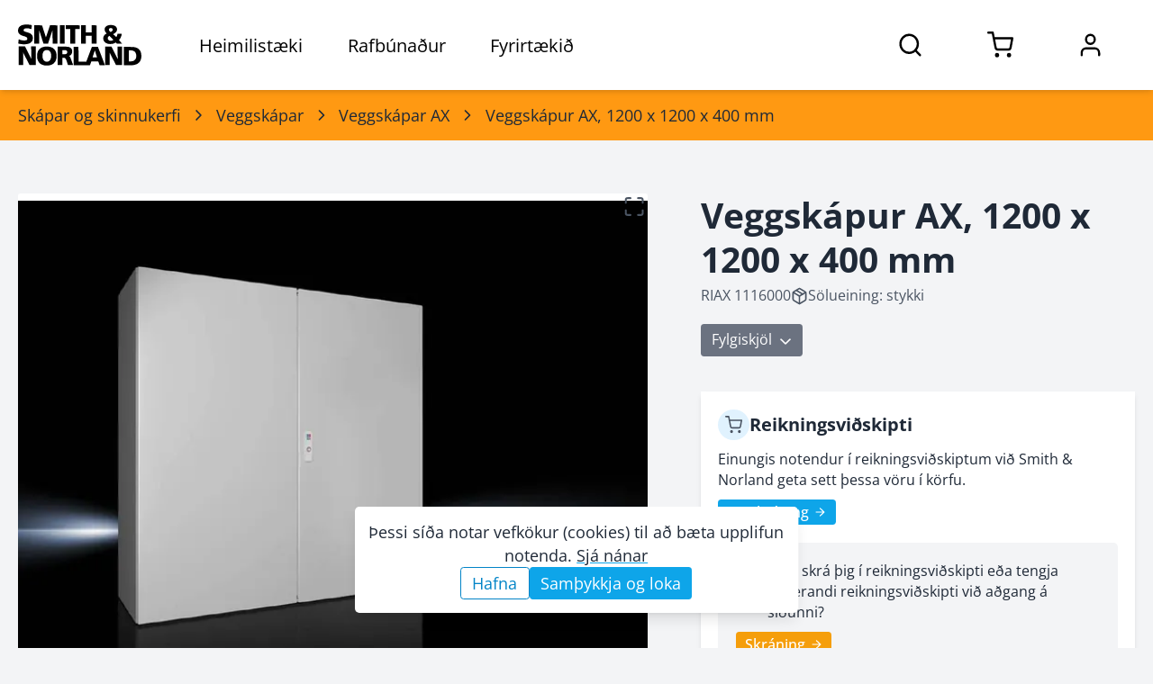

--- FILE ---
content_type: text/html; charset=utf-8
request_url: https://www.sminor.is/vorur/flokkur/veggskapar-ax/veggskapur-ax-1200-x-1200-x-400-mm
body_size: 14833
content:
<!DOCTYPE html><html lang="is"><head><meta charSet="utf-8"/><meta name="viewport" content="width=device-width, initial-scale=1.0"/><link rel="preconnect" href="https://media.sminor.is" crossorigin="anonymous"/><link rel="dns-prefetch" href="https://media.sminor.is"/><meta name="theme-color" content="#f3f4f6"/><meta name="mobile-web-app-capable" content="yes"/><meta name="apple-mobile-web-app-status-bar-style" content="black"/><meta name="apple-mobile-web-app-title" content="Smith &amp; Norland rafbúnaður"/><meta name="author" content="Smith &amp; Norland rafbúnaður"/><meta name="google-site-verification" content="MKP2QoCLtt6BEi-m1GAeMKpiC6hTcXLmqvz-b-o1KHk"/><title>Veggskápur AX, 1200 x 1200 x 400 mm - RIAX 1116000</title><meta name="robots" content="index, follow"/><meta name="application-name" content="Smith &amp; Norland rafbúnaður"/><meta name="description" content="Veggskápur AX, 1200 x 1200 x 400 mm - Rittal - RIAX 1116000 - Veggskápar AX"/><meta content="website" name="og:type"/><meta property="og:title" content="Veggskápur AX, 1200 x 1200 x 400 mm - RIAX 1116000"/><meta property="og:description" content="Veggskápur AX, 1200 x 1200 x 400 mm - Rittal - RIAX 1116000 - Veggskápar AX"/><meta property="og:image" content="https://media.sminor.is/media/products/vara_68751_jclyrhajcsbbxepf_RIAX_1116000xaagzkekss.jpg"/><meta property="og:url" content="https://www.sminor.is/vorur/flokkur/veggskapar-ax/veggskapur-ax-1200-x-1200-x-400-mm"/><meta property="og:site_name" content="Smith &amp; Norland rafbúnaður"/><link rel="canonical" href="https://www.sminor.is/vorur/flokkur/veggskapar-ax/veggskapur-ax-1200-x-1200-x-400-mm"/><link rel="apple-touch-icon" sizes="180x180" href="/apple-touch-icon.png"/><link rel="icon" type="image/png" sizes="32x32" href="/favicon-32x32.png"/><link rel="icon" type="image/png" sizes="16x16" href="/favicon-16x16.png"/><link rel="manifest" href="/site.webmanifest"/><meta name="next-head-count" content="25"/><link rel="preload" href="/_next/static/css/6f7be4c03260467a.css" as="style"/><link rel="stylesheet" href="/_next/static/css/6f7be4c03260467a.css" data-n-g=""/><link rel="preload" href="/_next/static/css/97134345f5efc720.css" as="style"/><link rel="stylesheet" href="/_next/static/css/97134345f5efc720.css" data-n-p=""/><noscript data-n-css=""></noscript><script defer="" nomodule="" src="/_next/static/chunks/polyfills-78c92fac7aa8fdd8.js"></script><script src="/_next/static/chunks/webpack-7ae622f6bea3ab44.js" defer=""></script><script src="/_next/static/chunks/framework-f7cc4d2b2e43b0d2.js" defer=""></script><script src="/_next/static/chunks/main-fa6da6990bcf6fa4.js" defer=""></script><script src="/_next/static/chunks/pages/_app-b03bbbc4277c139a.js" defer=""></script><script src="/_next/static/chunks/2456-10ddd280fc4b502c.js" defer=""></script><script src="/_next/static/chunks/8834-240dc24d4b9c4f5a.js" defer=""></script><script src="/_next/static/chunks/3597-25b1ffc38bdcc5fe.js" defer=""></script><script src="/_next/static/chunks/5244-5d9a67ba56ce19a2.js" defer=""></script><script src="/_next/static/chunks/974-9feedd22b887fd05.js" defer=""></script><script src="/_next/static/chunks/6659-33050dd6c4ba22eb.js" defer=""></script><script src="/_next/static/chunks/4440-bd84cf7a15ff9e23.js" defer=""></script><script src="/_next/static/chunks/1647-677624de3e4d10d5.js" defer=""></script><script src="/_next/static/chunks/5805-fef71a0d1f4edea1.js" defer=""></script><script src="/_next/static/chunks/3221-9dab0fa8f765ffe7.js" defer=""></script><script src="/_next/static/chunks/pages/vorur/flokkur/%5Bslug%5D/%5Bproduct_slug%5D-6f7a8158e829f6fc.js" defer=""></script><script src="/_next/static/ZqtP4GZ-Hs4DiBcBYCizn/_buildManifest.js" defer=""></script><script src="/_next/static/ZqtP4GZ-Hs4DiBcBYCizn/_ssgManifest.js" defer=""></script></head><body><noscript><iframe src="https://www.googletagmanager.com/ns.html?id=GTM-5V58LQS" height="0" width="0" style="display:none;visibility:hidden"></iframe></noscript><div><!------(o)--(o)------->
<!-----/.______.\------>
<!-----\________/------>
<!--Hæ, ég er froskur--></div><div id="__next"><div><header class="style_header__9I9dC style_header-fill__Z_45Y"><div class="container relative flex h-full justify-between lg:static" style="opacity:1;transform:none"><div class="style_left__5DrHE flex"><div class="items center flex h-full" style="opacity:0;transform:translateY(-5px)"><a class="style_sminor-logo__llRC5 disable-anchor-hover-color flex items-center justify-center dark:text-white" aria-label="Smith &amp; Norland" href="/"><svg xmlns="http://www.w3.org/2000/svg" viewBox="0 0 1024 341" class="w-full"><path fill="currentColor" d="M45.5 4c-10.6 2.3-16.2 4.2-23 8.1C6.6 21.1-1.1 35.8.3 54.4c.8 10.9 3.9 18 11.1 25.2 7.6 7.5 16 11.7 35.1 17.5 7.7 2.3 15.8 5 18.1 5.9 9.5 4.1 14.5 11.7 12.4 18.9-1.2 4.3-2.5 5.8-7.4 8.4-3.4 1.7-6.3 2.2-17.1 2.5-17.5.5-29.5-1.9-46.1-9.4-1.3-.6-5 33.5-3.7 34.6 2.8 2.4 23 5.7 40.2 6.6 34.7 1.8 61.2-6.9 72.3-23.8 4.9-7.4 6.8-13.8 7.5-24.4 1-15.3-2.6-25.2-12.3-34.5-7-6.5-16.2-10.8-35.9-16.4-23.4-6.7-28.7-10-28.7-18 0-4.8 2.6-8.4 8.3-11.3 9-4.5 33.1-4 48.7 1.1l7.7 2.2c.6 0 1.5-5.7 2.2-13 1.8-20.1 1.9-19-2.4-20.3C95.1 1.7 61.9.6 45.5 4m705.7 3.5c-9.2 2-16.5 5.7-22.7 11.6-7.5 7.1-9.8 13.3-9.3 25 .5 10.7 3.6 17.5 11.4 25.6 3 3.1 5.3 5.7 5.2 5.8-.2.1-2.6 1.4-5.4 2.9-17 9.1-25.6 25.9-22.7 44.6 2.9 18.8 16.8 32.2 38.8 37.6 10.2 2.5 29.4 2.3 40.7-.4 8.7-2.1 17.1-5.7 21.6-9.3 3-2.3 4-1.8 8.2 4.1l3.5 5h43.8l-1.9-2.3-11-12.2-11.1-12.5c-1.3-1.3-2.3-2.7-2.3-3s2.3-3.2 5.1-6.5c8.6-10.2 16.1-28.4 17.1-41.5l.3-3.5-17.5-.3-17.6-.2-1.1 6.4c-1.1 6.3-4.6 15.2-7.5 18.9-1.3 1.7-2 1.3-9.8-6.1l-12.9-11.8-4.3-4 8.9-5.7c10.2-6.4 17.5-13.6 20.6-20.5 3.4-7.3 3.1-19.8-.6-27.4-4.9-10-15.6-17.2-30.3-20.3-8.6-1.8-28.7-1.8-37.2 0m27.4 25.1c6.6 3.2 9.1 9.7 6.5 16.7-1.3 3.3-7.3 9-12.9 12.3l-4.4 2.6-5.4-5.3c-8.2-8.1-10.3-14.4-6.9-20.9 3.2-6.2 15.4-9 23.1-5.4m-4 78.6c9 8.9 16.4 16.5 16.4 16.8 0 .4-2.8 2.2-6.2 4-5.1 2.7-7.7 3.4-13.9 3.8-6.7.4-8.4.1-13-2.1-9.5-4.4-13.3-9.7-13.3-18.7 0-7 3-13 8.6-17 2.2-1.7 4.3-3 4.6-3 .2 0 7.8 7.3 16.8 16.2M135 84v76h40.3l-.5-56.5v-56c.5.4 7.9 22.8 14.7 44.5l12.6 39.2 9.3 28.8h37.5l37.6-113.5.5 113.5h40l-.2-75.8-.3-75.7-30.7-.3-30.6-.2L249 56.7l-17 49.6c-.4.5-1.3-.6-1.8-2.5L199.3 8.5l-32.1-.3L135 8zm212 0v76h40V8h-40zm50-60.5V39h37v121h41V39h18.5c11.6 0 18.5-.4 18.5-1l.1-14.5L512 9c0-.7-19.9-1-57.5-1H397zM523 84v76h40V95h48v65h41l-.2-75.8-.3-75.7-20.2-.3L611 8v58h-48V8h-40zM5 258.5V336h38.2l-.7-51.8-.6-51.7 2 3.5c1.1 1.9 13.2 25.1 26.8 51.5l24.8 48 25.8.3 25.7.2V181h-38l.5 51.7.6 51.8-7.3-13.7c-4-7.5-15.8-30.8-26.3-51.7l-19-38.1H5zm217.5-74.3c-9.3 1-23.7 5.6-31.5 10-6.8 3.9-18.7 15.6-22.5 22.2-6.9 11.9-10.6 27-10.6 44.1-.1 24.6 5.5 41.6 18.3 55.9 10.6 11.9 27.7 20.1 47.3 22.7 11.8 1.5 31.5.6 42.4-2.1 22.4-5.5 40.1-19.9 47.8-39.1 5.5-13.6 7.8-30.3 6.3-45.8-2-21.3-7.9-35.2-19.9-47.2-8.8-8.8-15.2-12.6-27.6-16.8-14-4.6-31.5-6-50-3.9m28.3 29.3c3.4 1.1 6.9 3.2 10.6 6.6 9.7 8.8 13.6 20.1 13.6 39.3.1 23-7 38.5-20.8 45.3-5 2.5-6.8 2.8-15.2 2.8s-10.2-.3-15.2-2.8c-13.9-6.8-20.8-21.8-20.8-45.2-.1-13.3 2.1-23.5 6.5-31.1 3.5-6 11.9-13.1 17.4-14.8 6.1-1.9 17.5-2 23.9-.1M329 260v76h40v-60h6.4c10 0 12.6.9 17.6 5.9 5.5 5.5 8.5 12.4 16.1 36.8l5.4 17.3h21.3c11.6 0 21.2-.2 21.2-.4 0-.5-10.5-29.7-17.1-47.5-2.7-7.3-5.8-15-6.9-17.1-1.9-3.7-7.2-9-9.1-9-2 0-.7-1.8 1.8-2.5 8.4-2.1 17.9-11.1 21.4-20.4 2.9-7.6 3.2-22.3.6-29.9-2.6-7.2-10.2-15.3-18-19.1-11.4-5.5-17.4-6.1-61.2-6.1H329zm72.2-44.7c5.1 2.2 7.8 6.8 7.8 13.5 0 13-8.4 18.2-29.7 18.2H369v-34.3l14.3.5c9.9.3 15.3 1 17.9 2.1M724 260v76h37.3l-.7-51.2-.2-50.7c.4.4 4.3 7.8 18.8 35.9l20.8 40.2 13.3 25.8H864V184h-37.5l.6 101.5-25.8-50.8-25.7-50.7H724zm-263 1v76h135.8l3.2-8.3 5.8-15.9 2.7-7.8h57l5.6 15.7 5.6 15.8 22.3.3c20.9.2 22.2.1 21.7-1.5-.4-1.5-39.1-102.1-53.7-139.6l-4.1-10.7h-49.6l-8.5 22.2-24.4 64.2c-12 31.7-16 41.2-16.2 38.8l-.3-3.2h-60.6c-.5 0-1-27.3-1.3-60.7l-.5-60.8-20.2-.3-20.3-.2zm185.8-16.9 8.9 28.4-18 .3c-9.9.1-18.2 0-18.5-.3s3.7-13.3 8.8-29l9.7-28.1c.1.1 4.3 13 9.1 28.7M878 261.5V337l30.2.1c37.9.2 40.3.1 51.3-1.6C979 332.4 993 326 1004 315c11.7-11.6 16.8-23.4 19.1-43.4.9-8 .9-13.1 0-21.5-2.1-19.6-7.4-32.4-17.7-42.6-7.5-7.5-14.8-11.9-26-15.6-14.6-4.9-23.2-5.6-64.1-5.8L878 186zm66.2-46.5c15 2.2 25.5 8.8 31.6 19.8 5.6 10.2 7.1 25.2 4.2 39.7-2.5 12-12 23.1-23.4 27.4-6.6 2.5-21.4 4.4-30.6 3.9l-6.5-.3-.3-44.5.3-45.8c.5-1.5 14.8-1.6 24.7-.2"></path></svg></a></div><div class="style_item__UGTow hidden pl-16 lg:block h-full dark:text-white"><h6 class="style_title__jkd9X relative flex h-full cursor-pointer items-center justify-center px-6 xl:px-10">Heimilistæki</h6><nav class="style_nav__Y6wA0 absolute left-0 right-full top-full z-10 w-full overflow-y-scroll bg-gray-50 shadow-lg dark:bg-gray-800" style="opacity:0;transform:scaleY(0);transform-origin:50% top 0"><div style="opacity:0"><div class="relative"><div class="absolute right-4 top-4 w-16 cursor-pointer font-bold dark:text-gray-200"><svg xmlns="http://www.w3.org/2000/svg" fill="none" stroke="currentColor" stroke-linecap="round" stroke-linejoin="round" stroke-width="2" class="w-full stroke-1" viewBox="0 0 24 24"><path d="M18 6 6 18M6 6l12 12"></path></svg></div></div><div class="container pt-8"><a class="sn-button style_button__ynaYM inline-flex relative focus:outline-none hover:shadow transition-colors duration-300 text-white bg-sky-500 hover:bg-sky-600 cursor-pointer text-normal py-2.5 px-5 rounded-md leading-tight disable-anchor-hover-color" href="/heimilistaeki">Forsíða heimilistækjadeildar<svg xmlns="http://www.w3.org/2000/svg" fill="none" stroke="currentColor" stroke-linecap="round" stroke-linejoin="round" stroke-width="2" class="my-auto ml-2 h-8 w-8" viewBox="0 0 24 24"><path d="m9 18 6-6-6-6"></path></svg></a></div><div class="container pt-8 style_tabs__f5Vhj"><div class="rc-tabs rc-tabs-top"><div class="max-w-lg text-small relative"><div role="tablist" aria-orientation="horizontal" class="rc-tabs-nav"><div class="rc-tabs-nav-wrap"><div class="rc-tabs-nav-list" style="transform:translate(0px, 0px)"><div data-node-key="Vöruflokkar" class="rc-tabs-tab rc-tabs-tab-active"><div role="tab" aria-selected="true" class="rc-tabs-tab-btn" tabindex="0">Vöruflokkar</div></div><div data-node-key="Vörumerki" class="rc-tabs-tab"><div role="tab" aria-selected="false" class="rc-tabs-tab-btn" tabindex="-1">Vörumerki</div></div><div class="rc-tabs-ink-bar rc-tabs-ink-bar-animated"></div></div></div><div class="rc-tabs-nav-operations rc-tabs-nav-operations-hidden"><button type="button" class="rc-tabs-nav-more" style="visibility:hidden;order:1" aria-haspopup="listbox" aria-controls="null-more-popup" id="null-more" aria-expanded="false"><div class="text-medium-below font-bold text-sky-500" aria-label="More tabs">...</div></button></div></div></div><div class="rc-tabs-content-holder"><div class="rc-tabs-content rc-tabs-content-top"><div role="tabpanel" tabindex="0" aria-hidden="false" class="rc-tabs-tabpane rc-tabs-tabpane-active"><div class="pb-8 gap-4 style_voruflokkar__Iv4kt sm:gap-12"><div class="h-full"><a class="h-full" href="/vorur/flokkur/thvottavelar-og-thurrkarar"><div class="my-auto flex bg-white p-2 shadow dark:bg-gray-700"><img alt="Þvottavélar og þurrkarar - flokkayfirlit" class="h-24 w-24 text-[0]" style="object-fit:cover;background-color:#F1F1F180" loading="lazy"/><div class="my-auto ml-4 flex text-small font-bold"><span>Þvottavélar og þurrkarar</span></div></div></a></div><div class="h-full"><a class="h-full" href="/vorur/flokkur/eldunartaeki"><div class="my-auto flex bg-white p-2 shadow dark:bg-gray-700"><img alt="Eldunartæki - flokkayfirlit" class="h-24 w-24 text-[0]" style="object-fit:cover;background-color:#F1F1F180" loading="lazy"/><div class="my-auto ml-4 flex text-small font-bold"><span>Eldunartæki</span></div></div></a></div><div class="h-full"><a class="h-full" href="/vorur/flokkur/uppthvottavelar"><div class="my-auto flex bg-white p-2 shadow dark:bg-gray-700"><img alt="Uppþvottavélar - flokkayfirlit" class="h-24 w-24 text-[0]" style="object-fit:cover;background-color:#F1F1F180" loading="lazy"/><div class="my-auto ml-4 flex text-small font-bold"><span>Uppþvottavélar</span></div></div></a></div><div class="h-full"><a class="h-full" href="/vorur/flokkur/kaeli-og-frystitaeki"><div class="my-auto flex bg-white p-2 shadow dark:bg-gray-700"><img alt="Kæliskápar / ísskápar og frystitæki - flokkayfirlit" class="h-24 w-24 text-[0]" style="object-fit:cover;background-color:#F1F1F180" loading="lazy"/><div class="my-auto ml-4 flex text-small font-bold"><span>Kæli- og frystitæki</span></div></div></a></div><div class="h-full"><a class="h-full" href="/vorur/flokkur/ryksugur"><div class="my-auto flex bg-white p-2 shadow dark:bg-gray-700"><img alt="Ryksugur - flokkayfirlit" class="h-24 w-24 text-[0]" style="object-fit:cover;background-color:#F1F1F180" loading="lazy"/><div class="my-auto ml-4 flex text-small font-bold"><span>Ryksugur</span></div></div></a></div><div class="h-full"><a class="h-full" href="/vorur/flokkur/kaffivelar-2"><div class="my-auto flex bg-white p-2 shadow dark:bg-gray-700"><img alt="Kaffivélar - flokkayfirlit" class="h-24 w-24 text-[0]" style="object-fit:contain;background-color:#F1F1F180" loading="lazy"/><div class="my-auto ml-4 flex text-small font-bold"><span>Kaffivélar</span></div></div></a></div><div class="h-full"><a class="h-full" href="/vorur/flokkur/smaraftaeki-og-eldhusahold"><div class="my-auto flex bg-white p-2 shadow dark:bg-gray-700"><img alt="Smáraftæki og eldhúsáhöld - flokkayfirlit" class="h-24 w-24 text-[0]" style="object-fit:contain;background-color:#F1F1F180" loading="lazy"/><div class="my-auto ml-4 flex text-small font-bold"><span>Smáraftæki og eldhúsáhöld</span></div></div></a></div><div class="h-full"><a class="h-full" href="/vorur/flokkur/raka-og-lofthreinsibunadur"><div class="my-auto flex bg-white p-2 shadow dark:bg-gray-700"><img alt="Raka- og lofthreinsibúnaður - flokkayfirlit" class="h-24 w-24 text-[0]" style="object-fit:contain;background-color:#F1F1F180" loading="lazy"/><div class="my-auto ml-4 flex text-small font-bold"><span>Raka- og lofthreinsibúnaður</span></div></div></a></div><div class="h-full"><a class="h-full" href="/vorur/flokkur/simabunadur"><div class="my-auto flex bg-white p-2 shadow dark:bg-gray-700"><img alt="Símabúnaður - flokkayfirlit" class="h-24 w-24 text-[0]" style="object-fit:contain;background-color:#F1F1F180" loading="lazy"/><div class="my-auto ml-4 flex text-small font-bold"><span>Símabúnaður</span></div></div></a></div><div class="h-full"><a class="h-full" href="/vorur/flokkur/heimilislysing"><div class="my-auto flex bg-white p-2 shadow dark:bg-gray-700"><img alt="Heimilislýsing - flokkayfirlit" class="h-24 w-24 text-[0]" style="object-fit:contain;background-color:#F1F1F180" loading="lazy"/><div class="my-auto ml-4 flex text-small font-bold"><span>Heimilislýsing</span></div></div></a></div><div class="h-full"><a class="h-full" href="/vorur/flokkur/hreinsiefni"><div class="my-auto flex bg-white p-2 shadow dark:bg-gray-700"><img alt="Hreinsiefni - flokkayfirlit" class="h-24 w-24 text-[0]" style="object-fit:contain;background-color:#F1F1F180" loading="lazy"/><div class="my-auto ml-4 flex text-small font-bold"><span>Hreinsiefni</span></div></div></a></div><div class="h-full"><a class="h-full" href="/vorur/flokkur/rymingarsala-1"><div class="my-auto flex bg-white p-2 shadow dark:bg-gray-700"><img alt="Rýmingarsala - flokkayfirlit" class="h-24 w-24 text-[0]" style="object-fit:contain;background-color:#F1F1F180" loading="lazy"/><div class="my-auto ml-4 flex text-small font-bold"><span>Rýmingarsala</span></div></div></a></div><div class="h-full"><a class="h-full" href="/vorur/safn/vorur-a-tilbodi"><div class="my-auto flex bg-white p-2 shadow dark:bg-gray-700"><img alt="Vörur á tilboði - flokkayfirlit" class="h-24 w-24 text-[0]" style="object-fit:contain;background-color:#F1F1F180" loading="lazy"/><div class="my-auto ml-4 flex text-small font-bold"><span>Vörur á tilboði</span></div></div></a></div></div></div></div></div></div></div></div></nav></div><div class="style_item__UGTow hidden cursor-pointer lg:block h-full dark:text-white"><h6 class="style_title__jkd9X relative flex h-full cursor-pointer items-center justify-center px-6 xl:px-10">Rafbúnaður</h6><nav class="style_nav__Y6wA0 absolute left-0 right-full top-full z-10 w-full overflow-y-scroll bg-gray-50 shadow-lg dark:bg-gray-800" style="opacity:0;transform:scaleY(0);transform-origin:50% top 0"><div style="opacity:0"><div class="relative"><div class="absolute right-4 top-4 w-16 cursor-pointer font-bold dark:text-gray-200"><svg xmlns="http://www.w3.org/2000/svg" fill="none" stroke="currentColor" stroke-linecap="round" stroke-linejoin="round" stroke-width="2" class="w-full stroke-1" viewBox="0 0 24 24"><path d="M18 6 6 18M6 6l12 12"></path></svg></div></div><div class="container pt-8"><a class="sn-button style_button__ynaYM inline-flex relative focus:outline-none hover:shadow transition-colors duration-300 text-white bg-sky-500 hover:bg-sky-600 cursor-pointer text-normal py-2.5 px-5 rounded-md leading-tight disable-anchor-hover-color" href="/raflagnadeild">Forsíða rafbúnaðardeildar<svg xmlns="http://www.w3.org/2000/svg" fill="none" stroke="currentColor" stroke-linecap="round" stroke-linejoin="round" stroke-width="2" class="my-auto ml-2 h-8 w-8" viewBox="0 0 24 24"><path d="m9 18 6-6-6-6"></path></svg></a></div><div class="container pt-8 style_tabs__f5Vhj"><div class="rc-tabs rc-tabs-top"><div class="max-w-lg text-small relative"><div role="tablist" aria-orientation="horizontal" class="rc-tabs-nav"><div class="rc-tabs-nav-wrap"><div class="rc-tabs-nav-list" style="transform:translate(0px, 0px)"><div data-node-key="Vöruflokkar" class="rc-tabs-tab rc-tabs-tab-active"><div role="tab" aria-selected="true" class="rc-tabs-tab-btn" tabindex="0">Vöruflokkar</div></div><div data-node-key="Vörumerki" class="rc-tabs-tab"><div role="tab" aria-selected="false" class="rc-tabs-tab-btn" tabindex="-1">Vörumerki</div></div><div class="rc-tabs-ink-bar rc-tabs-ink-bar-animated"></div></div></div><div class="rc-tabs-nav-operations rc-tabs-nav-operations-hidden"><button type="button" class="rc-tabs-nav-more" style="visibility:hidden;order:1" aria-haspopup="listbox" aria-controls="null-more-popup" id="null-more" aria-expanded="false"><div class="text-medium-below font-bold text-sky-500" aria-label="More tabs">...</div></button></div></div></div><div class="rc-tabs-content-holder"><div class="rc-tabs-content rc-tabs-content-top"><div role="tabpanel" tabindex="0" aria-hidden="false" class="rc-tabs-tabpane rc-tabs-tabpane-active"><div class="pb-8 gap-4 style_voruflokkar__Iv4kt sm:gap-12"><div class="h-full"><a class="h-full" href="/vorur/flokkur/vir-og-strengir"><div class="my-auto flex bg-white p-2 shadow dark:bg-gray-700"><img alt="Vír og strengir - flokkayfirlit" class="h-24 w-24 text-[0]" style="object-fit:contain;background-color:#F1F1F180" loading="lazy"/><div class="my-auto ml-4 flex text-small font-bold"><span>Vír og strengir</span></div></div></a></div><div class="h-full"><a class="h-full" href="/vorur/flokkur/tengibunadur-og-festiefni"><div class="my-auto flex bg-white p-2 shadow dark:bg-gray-700"><img alt="Tengibúnaður og festiefni - flokkayfirlit" class="h-24 w-24 text-[0]" style="object-fit:contain;background-color:#F1F1F180" loading="lazy"/><div class="my-auto ml-4 flex text-small font-bold"><span>Tengibúnaður og festiefni</span></div></div></a></div><div class="h-full"><a class="h-full" href="/vorur/flokkur/raflagnakerfi"><div class="my-auto flex bg-white p-2 shadow dark:bg-gray-700"><img alt="Raflagnakerfi - flokkayfirlit" class="h-24 w-24 text-[0]" style="object-fit:contain;background-color:#F1F1F180" loading="lazy"/><div class="my-auto ml-4 flex text-small font-bold"><span>Raflagnakerfi</span></div></div></a></div><div class="h-full"><a class="h-full" href="/vorur/flokkur/skapar-og-skinnukerfi"><div class="my-auto flex bg-white p-2 shadow dark:bg-gray-700"><img alt="Skápar og skinnukerfi - flokkayfirlit" class="h-24 w-24 text-[0]" style="object-fit:contain;background-color:#F1F1F180" loading="lazy"/><div class="my-auto ml-4 flex text-small font-bold"><span>Skápar og skinnukerfi</span></div></div></a></div><div class="h-full"><a class="h-full" href="/vorur/flokkur/var-og-rofabunadur-i-dreifiskapa"><div class="my-auto flex bg-white p-2 shadow dark:bg-gray-700"><img alt="Var- og rofabúnaður í dreifiskápa - flokkayfirlit" class="h-24 w-24 text-[0]" style="object-fit:contain;background-color:#F1F1F180" loading="lazy"/><div class="my-auto ml-4 flex text-small font-bold"><span>Var- og rofabúnaður í dreifiskápa</span></div></div></a></div><div class="h-full"><a class="h-full" href="/vorur/flokkur/rofa-og-tenglaefni"><div class="my-auto flex bg-white p-2 shadow dark:bg-gray-700"><img alt="Rofa- og tenglaefni - flokkayfirlit" class="h-24 w-24 text-[0]" style="object-fit:contain;background-color:#F1F1F180" loading="lazy"/><div class="my-auto ml-4 flex text-small font-bold"><span>Rofa- og tenglaefni</span></div></div></a></div><div class="h-full"><a class="h-full" href="/vorur/flokkur/hitunarbunadur-og-viftur"><div class="my-auto flex bg-white p-2 shadow dark:bg-gray-700"><img alt="Hitunarbúnaður og viftur - flokkayfirlit" class="h-24 w-24 text-[0]" style="object-fit:contain;background-color:#F1F1F180" loading="lazy"/><div class="my-auto ml-4 flex text-small font-bold"><span>Hitunarbúnaður og viftur</span></div></div></a></div><div class="h-full"><a class="h-full" href="/vorur/flokkur/dyrasimar"><div class="my-auto flex bg-white p-2 shadow dark:bg-gray-700"><img alt="Dyrasímar - flokkayfirlit" class="h-24 w-24 text-[0]" style="object-fit:contain;background-color:#F1F1F180" loading="lazy"/><div class="my-auto ml-4 flex text-small font-bold"><span>Dyrasímar</span></div></div></a></div><div class="h-full"><a class="h-full" href="/vorur/flokkur/lysingarbunadur-1"><div class="my-auto flex bg-white p-2 shadow dark:bg-gray-700"><img alt="Lýsingarbúnaður - flokkayfirlit" class="h-24 w-24 text-[0]" style="object-fit:contain;background-color:#F1F1F180" loading="lazy"/><div class="my-auto ml-4 flex text-small font-bold"><span>Lýsingarbúnaður</span></div></div></a></div><div class="h-full"><a class="h-full" href="/vorur/flokkur/lagspennubunadur"><div class="my-auto flex bg-white p-2 shadow dark:bg-gray-700"><img alt="Lágspennubúnaður - flokkayfirlit" class="h-24 w-24 text-[0]" style="object-fit:contain;background-color:#F1F1F180" loading="lazy"/><div class="my-auto ml-4 flex text-small font-bold"><span>Lágspennubúnaður</span></div></div></a></div><div class="h-full"><a class="h-full" href="/vorur/flokkur/idnstyringar"><div class="my-auto flex bg-white p-2 shadow dark:bg-gray-700"><img alt="Iðnstýringar - flokkayfirlit" class="h-24 w-24 text-[0]" style="object-fit:contain;background-color:#F1F1F180" loading="lazy"/><div class="my-auto ml-4 flex text-small font-bold"><span>Iðnstýringar</span></div></div></a></div><div class="h-full"><a class="h-full" href="/vorur/flokkur/bunadur-f-loftraestikerfi"><div class="my-auto flex bg-white p-2 shadow dark:bg-gray-700"><img alt="Búnaður f. loftræstikerfi - flokkayfirlit" class="h-24 w-24 text-[0]" style="object-fit:contain;background-color:#F1F1F180" loading="lazy"/><div class="my-auto ml-4 flex text-small font-bold"><span>Búnaður f. loftræstikerfi</span></div></div></a></div><div class="h-full"><a class="h-full" href="/vorur/flokkur/oryggis-styri-og-eftirlitsbunadur"><div class="my-auto flex bg-white p-2 shadow dark:bg-gray-700"><img alt="Öryggis-, stýri- og eftirlitsbúnaður - flokkayfirlit" class="h-24 w-24 text-[0]" style="object-fit:contain;background-color:#F1F1F180" loading="lazy"/><div class="my-auto ml-4 flex text-small font-bold"><span>Öryggis-, stýri- og eftirlitsbúnaður</span></div></div></a></div><div class="h-full"><a class="h-full" href="/vorur/flokkur/tidnibreytar-1"><div class="my-auto flex bg-white p-2 shadow dark:bg-gray-700"><img alt="Tíðnibreytar - flokkayfirlit" class="h-24 w-24 text-[0]" style="object-fit:contain;background-color:#F1F1F180" loading="lazy"/><div class="my-auto ml-4 flex text-small font-bold"><span>Tíðnibreytar</span></div></div></a></div><div class="h-full"><a class="h-full" href="/vorur/flokkur/rafmotorar-1"><div class="my-auto flex bg-white p-2 shadow dark:bg-gray-700"><img alt="Rafmótorar - flokkayfirlit" class="h-24 w-24 text-[0]" style="object-fit:contain;background-color:#F1F1F180" loading="lazy"/><div class="my-auto ml-4 flex text-small font-bold"><span>Rafmótorar</span></div></div></a></div><div class="h-full"><a class="h-full" href="/vorur/flokkur/tengiefni-fyrir-sima-og-tolvulagnir"><div class="my-auto flex bg-white p-2 shadow dark:bg-gray-700"><img alt="Tengiefni fyrir síma- og tölvulagnir - flokkayfirlit" class="h-24 w-24 text-[0]" style="object-fit:contain;background-color:#F1F1F180" loading="lazy"/><div class="my-auto ml-4 flex text-small font-bold"><span>Tengiefni fyrir síma- og tölvulagnir</span></div></div></a></div><div class="h-full"><a class="h-full" href="/vorur/flokkur/maelitaeki"><div class="my-auto flex bg-white p-2 shadow dark:bg-gray-700"><img alt="Mælitæki - flokkayfirlit" class="h-24 w-24 text-[0]" style="object-fit:contain;background-color:#F1F1F180" loading="lazy"/><div class="my-auto ml-4 flex text-small font-bold"><span>Mælitæki</span></div></div></a></div><div class="h-full"><a class="h-full" href="/vorur/flokkur/verkfaeri-1"><div class="my-auto flex bg-white p-2 shadow dark:bg-gray-700"><img alt="Verkfæri - flokkayfirlit" class="h-24 w-24 text-[0]" style="object-fit:contain;background-color:#F1F1F180" loading="lazy"/><div class="my-auto ml-4 flex text-small font-bold"><span>Verkfæri</span></div></div></a></div><div class="h-full"><a class="h-full" href="/vorur/flokkur/hledslustodvar-fyrir-rafbila"><div class="my-auto flex bg-white p-2 shadow dark:bg-gray-700"><img alt="Hleðslustöðvar fyrir rafbíla - flokkayfirlit" class="h-24 w-24 text-[0]" style="object-fit:contain;background-color:#F1F1F180" loading="lazy"/><div class="my-auto ml-4 flex text-small font-bold"><span>Hleðslustöðvar fyrir rafbíla</span></div></div></a></div><div class="h-full"><a class="h-full" href="/vorur/flokkur/rymingarsala"><div class="my-auto flex bg-white p-2 shadow dark:bg-gray-700"><img alt="Rýmingarsala - flokkayfirlit" class="h-24 w-24 text-[0]" style="object-fit:contain;background-color:#F1F1F180" loading="lazy"/><div class="my-auto ml-4 flex text-small font-bold"><span>Rýmingarsala</span></div></div></a></div></div></div></div></div></div></div></div></nav></div><div class="style_item__UGTow hidden lg:block h-full dark:text-white"><h6 class="style_title__jkd9X relative flex h-full cursor-pointer items-center justify-center px-6 xl:px-10">Fyrirtækið</h6><nav class="style_nav__Y6wA0 absolute left-0 right-full top-full z-10 w-full overflow-y-scroll bg-gray-50 shadow-lg dark:bg-gray-800" style="opacity:0;transform:scaleY(0);transform-origin:50% top 0"><div style="opacity:0"><div class="relative"><div class="absolute right-4 top-4 w-16 cursor-pointer font-bold dark:text-gray-200"><svg xmlns="http://www.w3.org/2000/svg" fill="none" stroke="currentColor" stroke-linecap="round" stroke-linejoin="round" stroke-width="2" class="w-full stroke-1" viewBox="0 0 24 24"><path d="M18 6 6 18M6 6l12 12"></path></svg></div></div><div class="container pb-16 pt-16"><div class="grid grid-cols-4 gap-16"><ul><li class="flex flex-col"><div class="font-bold leading-loose">Þjónusta</div><ul class="mb-0"><li><span><a class="dark:text-gray-100 inline-block py-[2.6px] hover:text-blue-500 cursor-pointer text-small text-gray-600 leading-relaxed" href="https://www.sminor.is/afgreidslutimar">Afgreiðslutímar</a></span></li><li><span><a class="dark:text-gray-100 inline-block py-[2.6px] hover:text-blue-500 cursor-pointer text-small text-gray-600 leading-relaxed" href="/sidur/thjonustudeild">Þjónustudeild</a></span></li><li><span><a class="dark:text-gray-100 inline-block py-[2.6px] hover:text-blue-500 cursor-pointer text-small text-gray-600 leading-relaxed" href="https://www.sminor.is/sidur/skilmalar#abyrgd">Ábyrgð</a></span></li><li><span><a class="dark:text-gray-100 inline-block py-[2.6px] hover:text-blue-500 cursor-pointer text-small text-gray-600 leading-relaxed" href="https://www.sminor.is/vorur/birgjar">Birgjar</a></span></li><li><span><a class="dark:text-gray-100 inline-block py-[2.6px] hover:text-blue-500 cursor-pointer text-small text-gray-600 leading-relaxed" href="https://www.sminor.is/sidur/skilmalar#forgun-heimilistaekja">Förgun heimilistækja</a></span></li><li><span><a class="dark:text-gray-100 inline-block py-[2.6px] hover:text-blue-500 cursor-pointer text-small text-gray-600 leading-relaxed" href="https://www.sminor.is/sidur/skilmalar#heimsending-heimilistaekja">Heimsending heimilistækja</a></span></li><li><span><a class="dark:text-gray-100 inline-block py-[2.6px] hover:text-blue-500 cursor-pointer text-small text-gray-600 leading-relaxed" href="https://www.sminor.is/adgangur/reikningsvidskipti/skraning">Reikningsviðskipti</a></span></li><li><span><a class="dark:text-gray-100 inline-block py-[2.6px] hover:text-blue-500 cursor-pointer text-small text-gray-600 leading-relaxed" href="https://www.sminor.is/sidur/skilmalar#sendingarkostnadur">Sendingarkostnaður</a></span></li><li><span><a class="dark:text-gray-100 inline-block py-[2.6px] hover:text-blue-500 cursor-pointer text-small text-gray-600 leading-relaxed" href="https://www.sminor.is/sidur/skilmalar#skil-a-voru(m)">Vöruskil</a></span></li></ul></li></ul><ul><li class="flex flex-col"><div class="font-bold leading-loose">Um Smith &amp; Norland</div><ul class="mb-0"><li><span><a class="dark:text-gray-100 inline-block py-[2.6px] hover:text-blue-500 cursor-pointer text-small text-gray-600 leading-relaxed" href="/english">English</a></span></li><li><span><a class="dark:text-gray-100 inline-block py-[2.6px] hover:text-blue-500 cursor-pointer text-small text-gray-600 leading-relaxed" href="/sidur/personuverndaryfirlysing">Persónuvernd</a></span></li><li><span><a class="dark:text-gray-100 inline-block py-[2.6px] hover:text-blue-500 cursor-pointer text-small text-gray-600 leading-relaxed" href="/sidur/skilmalar">Skilmálar</a></span></li><li><span><a class="dark:text-gray-100 inline-block py-[2.6px] hover:text-blue-500 cursor-pointer text-small text-gray-600 leading-relaxed" href="/sidur/stadsetning">Staðsetning</a></span></li><li><span><a class="dark:text-gray-100 inline-block py-[2.6px] hover:text-blue-500 cursor-pointer text-small text-gray-600 leading-relaxed" href="https://www.sminor.is/starfsmenn">Starfsmenn</a></span></li><li><span><a class="dark:text-gray-100 inline-block py-[2.6px] hover:text-blue-500 cursor-pointer text-small text-gray-600 leading-relaxed" href="/sidur/um-smith-norland">Um okkur</a></span></li><li><span><a class="dark:text-gray-100 inline-block py-[2.6px] hover:text-blue-500 cursor-pointer text-small text-gray-600 leading-relaxed" href="https://www.sminor.is/umbodsmenn">Umboðsmenn</a></span></li></ul></li></ul><ul><li class="flex flex-col"><a class="block font-bold leading-loose" href="/itarefni">Ítarefni</a><ul class="mb-0"><li><span><a class="dark:text-gray-100 inline-block py-[2.6px] hover:text-blue-500 cursor-pointer text-small text-gray-600 leading-relaxed" href="/itarefni/studioline">studioLine</a></span></li><li><span><a class="dark:text-gray-100 inline-block py-[2.6px] hover:text-blue-500 cursor-pointer text-small text-gray-600 leading-relaxed" href="/itarefni/gaggenau">Gaggenau</a></span></li><li><span><a class="dark:text-gray-100 inline-block py-[2.6px] hover:text-blue-500 cursor-pointer text-small text-gray-600 leading-relaxed" href="/itarefni/hitarar">Pallahitarar</a></span></li><li><span><a class="dark:text-gray-100 inline-block py-[2.6px] hover:text-blue-500 cursor-pointer text-small text-gray-600 leading-relaxed" href="/itarefni/rakataeki">Rakatæki</a></span></li><li><span><a class="dark:text-gray-100 inline-block py-[2.6px] hover:text-blue-500 cursor-pointer text-small text-gray-600 leading-relaxed" href="/itarefni/orkumerkingar">Orkumerkingar</a></span></li><li><span><a class="dark:text-gray-100 inline-block py-[2.6px] hover:text-blue-500 cursor-pointer text-small text-gray-600 leading-relaxed" href="https://www.sminor.is/baeklingar">Bæklingar</a></span></li><li><span><a class="dark:text-gray-100 inline-block py-[2.6px] hover:text-blue-500 cursor-pointer text-small text-gray-600 leading-relaxed" href="/sidur/gott-ad-vita-vardandi-rafmagn">Gott að vita varðandi rafmagn</a></span></li></ul></li></ul></div></div></div></nav></div></div><div class="style_right__uXZQq flex"><div class="lg:!relative style_icon-button__jsXiR flex h-full cursor-pointer items-center justify-center" style="opacity:0;transform:translateX(-5px)"><div class="w-full h-full"><div class="flex h-full items-center justify-center"><div class="relative -mr-12 flex w-12 cursor-pointer items-center justify-center hover:text-orange-500" style="transform:translateY(-100px)"><svg xmlns="http://www.w3.org/2000/svg" fill="none" stroke="currentColor" stroke-linecap="round" stroke-linejoin="round" stroke-width="2" class="w-full" viewBox="0 0 24 24"><path d="M18 6 6 18M6 6l12 12"></path></svg><small class="absolute top-full whitespace-nowrap text-tiny">Loka leit</small></div><div class="cursor-pointer" style="transform:none"><div class="relative w-12"><svg xmlns="http://www.w3.org/2000/svg" fill="none" stroke="currentColor" stroke-linecap="round" stroke-linejoin="round" stroke-width="2" class="relative z-search-popover-search-icon w-full dark:text-white" viewBox="0 0 24 24"><circle cx="11" cy="11" r="8"></circle><path d="m21 21-4.35-4.35"></path></svg></div><div class="absolute right-full top-1/2 z-search-popover-input translate-y-[-50%] overflow-hidden" style="width:0rem"><div class="sminor-input-border-bottom focus-within:border-sky-500 border"><input class="placeholder-gray-400 dark:bg-zinc-500 dark:text-white rounded-md w-full border-none grow outline-none !px-0 lg:!p-0" placeholder="Ég er að leita að..." type="text" style="box-shadow:none" id="search-popover-input" name="search-popover-input" autoComplete="off" value=""/></div></div></div><div class="absolute right-0 top-0 z-search-popover-container w-full overflow-hidden rounded-xl bg-white p-8 text-gray-800 shadow-xl dark:bg-gray-700 dark:text-white lg:w-[80rem] xl:w-[100rem]" style="height:0px;opacity:0;transform:scale(0)"><div class="mb-2 h-16"></div><div class="style_grid-container__Ao0KG"></div></div></div></div></div><div class="style_icon-button__jsXiR flex h-full cursor-pointer items-center justify-center" style="opacity:0;transform:translateX(-5px)"><div class="relative w-12"><svg xmlns="http://www.w3.org/2000/svg" fill="none" stroke="currentColor" stroke-linecap="round" stroke-linejoin="round" stroke-width="2" class="inline-block h-12 w-12" viewBox="0 0 24 24"><circle cx="9" cy="21" r="1"></circle><circle cx="20" cy="21" r="1"></circle><path d="M1 1h4l2.68 13.39a2 2 0 0 0 2 1.61h9.72a2 2 0 0 0 2-1.61L23 6H6"></path></svg></div></div><div class="hidden lg:block"><div class="style_icon-button__jsXiR flex h-full cursor-pointer items-center justify-center" style="opacity:0;transform:translateX(-5px)"><div class="relative w-12"><a href="/adgangur/innskraning?next=/vorur/flokkur/veggskapar-ax/veggskapur-ax-1200-x-1200-x-400-mm"><svg xmlns="http://www.w3.org/2000/svg" fill="none" stroke="currentColor" stroke-linecap="round" stroke-linejoin="round" stroke-width="2" class="w-full" viewBox="0 0 24 24"><path d="M20 21v-2a4 4 0 0 0-4-4H8a4 4 0 0 0-4 4v2"></path><circle cx="12" cy="7" r="4"></circle></svg></a></div></div></div><div class="block lg:hidden style_icon-button__jsXiR flex h-full cursor-pointer items-center justify-center" style="opacity:0;transform:translateX(-5px)"><div class="relative w-12"><svg xmlns="http://www.w3.org/2000/svg" fill="none" stroke="currentColor" stroke-linecap="round" stroke-linejoin="round" stroke-width="2" class="menu_svg__feather menu_svg__feather-menu" viewBox="0 0 24 24"><path d="M3 12h18M3 6h18M3 18h18"></path></svg></div></div></div></div></header><div id="headspace" class=""></div><main><div class="bg-sminor-orange"><div class="container py-6"><div class="overflow-hidden"><div class="flex overflow-x-auto whitespace-nowrap pr-8 style_scrollbar-hide__CjVlg"><div class="flex-shrink-0 text-gray-800"><div class="flex items-center"><a class="text-small sm:text-normal hover:!text-black hover:underline" href="https://www.sminor.is/vorur/flokkur/skapar-og-skinnukerfi">Skápar og skinnukerfi</a><div class="mx-4 flex items-center"><svg xmlns="http://www.w3.org/2000/svg" fill="none" stroke="currentColor" stroke-linecap="round" stroke-linejoin="round" stroke-width="2" class="h-4 w-4 sm:h-8 sm:w-8" viewBox="0 0 24 24"><path d="m9 18 6-6-6-6"></path></svg></div></div></div><div class="flex-shrink-0 text-gray-800"><div class="flex items-center"><a class="text-small sm:text-normal hover:!text-black hover:underline" href="https://www.sminor.is/vorur/flokkur/veggskapar-1">Veggskápar</a><div class="mx-4 flex items-center"><svg xmlns="http://www.w3.org/2000/svg" fill="none" stroke="currentColor" stroke-linecap="round" stroke-linejoin="round" stroke-width="2" class="h-4 w-4 sm:h-8 sm:w-8" viewBox="0 0 24 24"><path d="m9 18 6-6-6-6"></path></svg></div></div></div><div class="flex-shrink-0 text-gray-800"><div class="flex items-center"><a class="text-small sm:text-normal hover:!text-black hover:underline" href="https://www.sminor.is/vorur/flokkur/veggskapar-ax">Veggskápar AX</a><div class="mx-4 flex items-center"><svg xmlns="http://www.w3.org/2000/svg" fill="none" stroke="currentColor" stroke-linecap="round" stroke-linejoin="round" stroke-width="2" class="h-4 w-4 sm:h-8 sm:w-8" viewBox="0 0 24 24"><path d="m9 18 6-6-6-6"></path></svg></div></div></div><div class="flex-shrink-0 text-gray-800"><div class="flex items-center"><span class="text-small sm:text-normal">Veggskápur AX, 1200 x 1200 x 400 mm</span></div></div></div></div></div></div><div class="container mt-12 lg:mt-24"><div class="mb-12 grid grid-cols-12 lg:gap-24"><div class="relative col-span-12 mb-12 lg:col-span-7 lg:mb-0"><div class=""><div class="relative"><div class="absolute right-1 top-1 z-lightbox-icon h-10 w-10 cursor-pointer text-gray-600 hover:text-gray-900 dark:text-gray-300 dark:hover:text-gray-100"><svg xmlns="http://www.w3.org/2000/svg" fill="none" stroke="currentColor" stroke-linecap="round" stroke-linejoin="round" stroke-width="2" class="-scale-x-100 hover:text-sky-500" viewBox="0 0 24 24"><path d="M8 3H5a2 2 0 0 0-2 2v3m18 0V5a2 2 0 0 0-2-2h-3m0 18h3a2 2 0 0 0 2-2v-3M3 16v3a2 2 0 0 0 2 2h3"></path></svg></div><div class="embla"><div class="embla__viewport"><div class="embla__container"><div class="embla__slide embla__slide__1"><div class="relative h-[40rem] sm:h-[45rem] md:h-[50rem] lg:h-[55rem]"><img alt="Veggskápur AX, 1200 x 1200 x 400 mm vörumynd - mynd 1 af 2" class="mx-auto h-full w-full rounded bg-white object-contain object-center dark:bg-gray-700 text-[0]" src="https://media.sminor.is/media/products/vara_68751_jclyrhajcsbbxepf_RIAX_1116000xaagzkekss.jpg?d=510x510&amp;outside" fetchpriority="high"/><div class="mt-4 text-center">Veggskápur AX, 1200 x 1200 x 400 mm vörumynd - hringekjumynd 1 af 2</div></div></div><div class="embla__slide embla__slide__1"><div class="relative h-[40rem] sm:h-[45rem] md:h-[50rem] lg:h-[55rem]"><img alt="Veggskápur AX, 1200 x 1200 x 400 mm vörumynd - mynd 2 af 2" class="mx-auto h-full w-full rounded bg-white object-contain object-center dark:bg-gray-700 text-[0]" style="background-color:#F1F1F180" loading="lazy"/><div class="mt-4 text-center">Veggskápur AX, 1200 x 1200 x 400 mm vörumynd - hringekjumynd 2 af 2</div></div></div></div></div></div><div class="embla embla--thumb mt-10"><div class="embla__viewport"><div class="embla__container embla__container--thumb"><div class="embla__slide embla__slide--thumb"><button class="embla__slide__inner embla__slide__inner--thumb" type="button" aria-label="Veggskápur AX, 1200 x 1200 x 400 mm vörumynd - hringekjumynd 1 af 2"><img alt="Veggskápur AX, 1200 x 1200 x 400 mm vörumynd - hringekjumynd 1 af 2" class="embla__slide__thumbnail embla__slide__thumbnail__active text-[0]" style="background-color:#F1F1F180" loading="lazy"/></button></div><div class="embla__slide embla__slide--thumb"><button class="embla__slide__inner embla__slide__inner--thumb" type="button" aria-label="Veggskápur AX, 1200 x 1200 x 400 mm vörumynd - hringekjumynd 2 af 2"><img alt="Veggskápur AX, 1200 x 1200 x 400 mm vörumynd - hringekjumynd 2 af 2" class="embla__slide__thumbnail text-[0]" style="background-color:#F1F1F180" loading="lazy"/></button></div></div></div></div></div></div></div><div class="col-span-12 flex flex-col lg:col-span-5"><div><h1 class="mb-2 text-large font-bold leading-tight">Veggskápur AX, 1200 x 1200 x 400 mm</h1><div class="flex flex-wrap gap-x-12 text-small text-gray-600 dark:text-gray-300"><div>RIAX 1116000</div><div class="flex items-center gap-2 dark:border-gray-300"><svg xmlns="http://www.w3.org/2000/svg" fill="none" stroke="currentColor" stroke-linecap="round" stroke-linejoin="round" stroke-width="2" class="h-8 w-8" viewBox="0 0 24 24"><path d="m16.5 9.4-9-5.19M21 16V8a2 2 0 0 0-1-1.73l-7-4a2 2 0 0 0-2 0l-7 4A2 2 0 0 0 3 8v8a2 2 0 0 0 1 1.73l7 4a2 2 0 0 0 2 0l7-4A2 2 0 0 0 21 16"></path><path d="M3.27 6.96 12 12.01l8.73-5.05M12 22.08V12"></path></svg>Sölueining: stykki</div></div><div class="mt-8 flex flex-wrap justify-between gap-8 sm:justify-start"><div class=""><button class="sn-button style_button__ynaYM flex items-center relative focus:outline-none hover:shadow transition-colors duration-300 text-white bg-gray-500 hover:bg-gray-400 cursor-pointer text-normal py-2.5 px-5 rounded-md leading-tight" aria-label="takki" type="button"><div class="mr-2 text-small">Fylgiskjöl</div><div class="w-7"><svg xmlns="http://www.w3.org/2000/svg" fill="none" stroke="currentColor" stroke-linecap="round" stroke-linejoin="round" stroke-width="2" class="inline-block h-8 w-8 text-white" viewBox="0 0 24 24"><path d="m6 9 6 6 6-6"></path></svg></div></button></div></div><div class="mt-8"><div class="mb-8 mt-16 bg-white text-small shadow-md"><div class="p-8"><div class="mb-4 flex items-center gap-8"><div class="flex h-14 w-14 rounded-full bg-sky-100"><svg xmlns="http://www.w3.org/2000/svg" fill="none" stroke="currentColor" stroke-linecap="round" stroke-linejoin="round" stroke-width="2" class="inline-block h-8 w-8 text-gray-600 m-auto" viewBox="0 0 24 24"><circle cx="9" cy="21" r="1"></circle><circle cx="20" cy="21" r="1"></circle><path d="M1 1h4l2.68 13.39a2 2 0 0 0 2 1.61h9.72a2 2 0 0 0 2-1.61L23 6H6"></path></svg></div><div class="text-normal font-semibold lg:text-medium-below">Reikningsviðskipti</div></div><div><div class="mb-4">Einungis notendur í reikningsviðskiptum við Smith &amp; Norland geta sett þessa vöru í körfu.</div><a class="sn-button style_button__ynaYM mb-8 inline-flex relative focus:outline-none hover:shadow transition-colors duration-300 text-white bg-sky-500 hover:bg-sky-600 cursor-pointer text-small py-2 px-4 rounded-md leading-tight disable-anchor-hover-color" href="/adgangur/innskraning?next=/vorur/flokkur/veggskapar-ax/veggskapur-ax-1200-x-1200-x-400-mm"><span class="font-medium">Innskráning</span><svg xmlns="http://www.w3.org/2000/svg" fill="none" stroke="currentColor" stroke-linecap="round" stroke-linejoin="round" stroke-width="2" class="inline-block h-6 w-6 text-white my-auto ml-2" viewBox="0 0 24 24"><path d="M5 12h14M12 5l7 7-7 7"></path></svg></a><div class="rounded-lg bg-gray-100 p-4 lg:p-8"><div class="mb-4 flex items-center gap-8"><div class="flex h-14 w-14 flex-shrink-0 rounded-full bg-sky-100"><svg xmlns="http://www.w3.org/2000/svg" fill="none" stroke="currentColor" stroke-linecap="round" stroke-linejoin="round" stroke-width="2" class="inline-block h-8 w-8 text-gray-600 m-auto" viewBox="0 0 24 24"><path d="M17 21v-2a4 4 0 0 0-4-4H5a4 4 0 0 0-4 4v2"></path><circle cx="9" cy="7" r="4"></circle><path d="M23 21v-2a4 4 0 0 0-3-3.87M16 3.13a4 4 0 0 1 0 7.75"></path></svg></div><div>Viltu skrá þig í reikningsviðskipti eða tengja núverandi reikningsviðskipti við aðgang á síðunni?</div></div><a class="sn-button style_button__ynaYM inline-flex relative focus:outline-none hover:shadow transition-colors duration-300 text-white bg-amber-500 hover:bg-amber-600 cursor-pointer text-small py-2 px-4 rounded-md leading-tight disable-anchor-hover-color" href="/adgangur/reikningsvidskipti/skraning"><span class="font-medium">Skráning</span><svg xmlns="http://www.w3.org/2000/svg" fill="none" stroke="currentColor" stroke-linecap="round" stroke-linejoin="round" stroke-width="2" class="inline-block h-6 w-6 text-white my-auto ml-2" viewBox="0 0 24 24"><path d="M5 12h14M12 5l7 7-7 7"></path></svg></a></div></div></div></div></div></div><div class="mt-8 flex items-center justify-between"><div class="flex flex-wrap justify-start gap-8 md:justify-end"><a href="https://www.sminor.is/vorur/birgir/rittal"><button class="sn-button style_button__ynaYM relative focus:outline-none hover:shadow transition-colors duration-300 border text-gray-600 border-gray-600 hover:bg-gray-500 hover:border-gray-500 hover:text-white cursor-pointer text-small py-2 px-4 rounded-full leading-tight" aria-label="takki" type="button">Rittal</button></a></div></div></div></div><div class="mb-8 grid grid-cols-1 lg:grid-cols-2 lg:gap-24"><div></div><div class="my-12 flex justify-center"><svg class="w-14 text-sky-500 sn-spinner animate-spin h-full" xmlns="http://www.w3.org/2000/svg" fill="none" viewBox="0 0 24 24"><circle class="opacity-25" cx="12" cy="12" r="10" stroke="currentColor" stroke-width="4"></circle><path class="opacity-75" fill="currentColor" d="M4 12a8 8 0 018-8V0C5.373 0 0 5.373 0 12h4zm2 5.291A7.962 7.962 0 014 12H0c0 3.042 1.135 5.824 3 7.938l3-2.647z"></path></svg></div></div><div></div></div></main><footer class="style_footer__DCxEh bg-gray-800 dark:bg-zinc-600"><div class="border-b border-gray-400 py-14"><div class="container"><div class="flex flex-col sm:flex-row sm:justify-between"><a class="style_sminor-logo__Jlr43 flex items-center text-white" aria-label="Smith &amp; Norland" href="/heimilistaeki"><svg xmlns="http://www.w3.org/2000/svg" viewBox="0 0 1024 341"><path fill="currentColor" d="M45.5 4c-10.6 2.3-16.2 4.2-23 8.1C6.6 21.1-1.1 35.8.3 54.4c.8 10.9 3.9 18 11.1 25.2 7.6 7.5 16 11.7 35.1 17.5 7.7 2.3 15.8 5 18.1 5.9 9.5 4.1 14.5 11.7 12.4 18.9-1.2 4.3-2.5 5.8-7.4 8.4-3.4 1.7-6.3 2.2-17.1 2.5-17.5.5-29.5-1.9-46.1-9.4-1.3-.6-5 33.5-3.7 34.6 2.8 2.4 23 5.7 40.2 6.6 34.7 1.8 61.2-6.9 72.3-23.8 4.9-7.4 6.8-13.8 7.5-24.4 1-15.3-2.6-25.2-12.3-34.5-7-6.5-16.2-10.8-35.9-16.4-23.4-6.7-28.7-10-28.7-18 0-4.8 2.6-8.4 8.3-11.3 9-4.5 33.1-4 48.7 1.1l7.7 2.2c.6 0 1.5-5.7 2.2-13 1.8-20.1 1.9-19-2.4-20.3C95.1 1.7 61.9.6 45.5 4m705.7 3.5c-9.2 2-16.5 5.7-22.7 11.6-7.5 7.1-9.8 13.3-9.3 25 .5 10.7 3.6 17.5 11.4 25.6 3 3.1 5.3 5.7 5.2 5.8-.2.1-2.6 1.4-5.4 2.9-17 9.1-25.6 25.9-22.7 44.6 2.9 18.8 16.8 32.2 38.8 37.6 10.2 2.5 29.4 2.3 40.7-.4 8.7-2.1 17.1-5.7 21.6-9.3 3-2.3 4-1.8 8.2 4.1l3.5 5h43.8l-1.9-2.3-11-12.2-11.1-12.5c-1.3-1.3-2.3-2.7-2.3-3s2.3-3.2 5.1-6.5c8.6-10.2 16.1-28.4 17.1-41.5l.3-3.5-17.5-.3-17.6-.2-1.1 6.4c-1.1 6.3-4.6 15.2-7.5 18.9-1.3 1.7-2 1.3-9.8-6.1l-12.9-11.8-4.3-4 8.9-5.7c10.2-6.4 17.5-13.6 20.6-20.5 3.4-7.3 3.1-19.8-.6-27.4-4.9-10-15.6-17.2-30.3-20.3-8.6-1.8-28.7-1.8-37.2 0m27.4 25.1c6.6 3.2 9.1 9.7 6.5 16.7-1.3 3.3-7.3 9-12.9 12.3l-4.4 2.6-5.4-5.3c-8.2-8.1-10.3-14.4-6.9-20.9 3.2-6.2 15.4-9 23.1-5.4m-4 78.6c9 8.9 16.4 16.5 16.4 16.8 0 .4-2.8 2.2-6.2 4-5.1 2.7-7.7 3.4-13.9 3.8-6.7.4-8.4.1-13-2.1-9.5-4.4-13.3-9.7-13.3-18.7 0-7 3-13 8.6-17 2.2-1.7 4.3-3 4.6-3 .2 0 7.8 7.3 16.8 16.2M135 84v76h40.3l-.5-56.5v-56c.5.4 7.9 22.8 14.7 44.5l12.6 39.2 9.3 28.8h37.5l37.6-113.5.5 113.5h40l-.2-75.8-.3-75.7-30.7-.3-30.6-.2L249 56.7l-17 49.6c-.4.5-1.3-.6-1.8-2.5L199.3 8.5l-32.1-.3L135 8zm212 0v76h40V8h-40zm50-60.5V39h37v121h41V39h18.5c11.6 0 18.5-.4 18.5-1l.1-14.5L512 9c0-.7-19.9-1-57.5-1H397zM523 84v76h40V95h48v65h41l-.2-75.8-.3-75.7-20.2-.3L611 8v58h-48V8h-40zM5 258.5V336h38.2l-.7-51.8-.6-51.7 2 3.5c1.1 1.9 13.2 25.1 26.8 51.5l24.8 48 25.8.3 25.7.2V181h-38l.5 51.7.6 51.8-7.3-13.7c-4-7.5-15.8-30.8-26.3-51.7l-19-38.1H5zm217.5-74.3c-9.3 1-23.7 5.6-31.5 10-6.8 3.9-18.7 15.6-22.5 22.2-6.9 11.9-10.6 27-10.6 44.1-.1 24.6 5.5 41.6 18.3 55.9 10.6 11.9 27.7 20.1 47.3 22.7 11.8 1.5 31.5.6 42.4-2.1 22.4-5.5 40.1-19.9 47.8-39.1 5.5-13.6 7.8-30.3 6.3-45.8-2-21.3-7.9-35.2-19.9-47.2-8.8-8.8-15.2-12.6-27.6-16.8-14-4.6-31.5-6-50-3.9m28.3 29.3c3.4 1.1 6.9 3.2 10.6 6.6 9.7 8.8 13.6 20.1 13.6 39.3.1 23-7 38.5-20.8 45.3-5 2.5-6.8 2.8-15.2 2.8s-10.2-.3-15.2-2.8c-13.9-6.8-20.8-21.8-20.8-45.2-.1-13.3 2.1-23.5 6.5-31.1 3.5-6 11.9-13.1 17.4-14.8 6.1-1.9 17.5-2 23.9-.1M329 260v76h40v-60h6.4c10 0 12.6.9 17.6 5.9 5.5 5.5 8.5 12.4 16.1 36.8l5.4 17.3h21.3c11.6 0 21.2-.2 21.2-.4 0-.5-10.5-29.7-17.1-47.5-2.7-7.3-5.8-15-6.9-17.1-1.9-3.7-7.2-9-9.1-9-2 0-.7-1.8 1.8-2.5 8.4-2.1 17.9-11.1 21.4-20.4 2.9-7.6 3.2-22.3.6-29.9-2.6-7.2-10.2-15.3-18-19.1-11.4-5.5-17.4-6.1-61.2-6.1H329zm72.2-44.7c5.1 2.2 7.8 6.8 7.8 13.5 0 13-8.4 18.2-29.7 18.2H369v-34.3l14.3.5c9.9.3 15.3 1 17.9 2.1M724 260v76h37.3l-.7-51.2-.2-50.7c.4.4 4.3 7.8 18.8 35.9l20.8 40.2 13.3 25.8H864V184h-37.5l.6 101.5-25.8-50.8-25.7-50.7H724zm-263 1v76h135.8l3.2-8.3 5.8-15.9 2.7-7.8h57l5.6 15.7 5.6 15.8 22.3.3c20.9.2 22.2.1 21.7-1.5-.4-1.5-39.1-102.1-53.7-139.6l-4.1-10.7h-49.6l-8.5 22.2-24.4 64.2c-12 31.7-16 41.2-16.2 38.8l-.3-3.2h-60.6c-.5 0-1-27.3-1.3-60.7l-.5-60.8-20.2-.3-20.3-.2zm185.8-16.9 8.9 28.4-18 .3c-9.9.1-18.2 0-18.5-.3s3.7-13.3 8.8-29l9.7-28.1c.1.1 4.3 13 9.1 28.7M878 261.5V337l30.2.1c37.9.2 40.3.1 51.3-1.6C979 332.4 993 326 1004 315c11.7-11.6 16.8-23.4 19.1-43.4.9-8 .9-13.1 0-21.5-2.1-19.6-7.4-32.4-17.7-42.6-7.5-7.5-14.8-11.9-26-15.6-14.6-4.9-23.2-5.6-64.1-5.8L878 186zm66.2-46.5c15 2.2 25.5 8.8 31.6 19.8 5.6 10.2 7.1 25.2 4.2 39.7-2.5 12-12 23.1-23.4 27.4-6.6 2.5-21.4 4.4-30.6 3.9l-6.5-.3-.3-44.5.3-45.8c.5-1.5 14.8-1.6 24.7-.2"></path></svg></a><div class="mt-12 flex space-x-8 sm:mt-0"><div class="flex items-center last:mb-0"><a class="sn-button style_button__ynaYM inline-block font-bold relative focus:outline-none hover:shadow transition-colors duration-300 text-white bg-emerald-500 hover:bg-emerald-600 cursor-pointer text-small py-2 px-4 rounded-md leading-tight disable-anchor-hover-color" href="/hafa-samband">Hafa samband</a></div><div class="flex items-center last:mb-0"><a class="sn-button style_button__ynaYM inline-block font-bold relative focus:outline-none hover:shadow transition-colors duration-300 text-white bg-cyan-500 hover:bg-cyan-600 cursor-pointer text-small py-2 px-4 rounded-md leading-tight disable-anchor-hover-color" rel="noopener noreferrer" href="https://samskipti.zenter.is/page/1RrJpOheWN" target="_blank">Skrá á póstlista</a></div></div></div></div></div><div class="py-14"><div class="container"><div class="grid grid-cols-1 gap-8 lg:grid-cols-2 lg:gap-32"><div class="grid grid-cols-1 gap-8 sm:grid-cols-2"><div class="col-span-1"><ul class="text-small text-gray-200"><li class="flex items-center last:mb-0 mb-2 text-normal font-bold text-white">Smith &amp; Norland</li><li class="flex items-center last:mb-0 font-bold">Nóatúni 4</li><li class="flex items-center last:mb-0 mb-4 font-bold">105 Reykjavík</li><li class="flex items-center last:mb-0 mb-2 flex items-center"><div class="mr-4 w-8"><svg xmlns="http://www.w3.org/2000/svg" fill="none" stroke="currentColor" stroke-linecap="round" stroke-linejoin="round" stroke-width="2" class="phone_svg__feather phone_svg__feather-phone" viewBox="0 0 24 24"><path d="M22 16.92v3a2 2 0 0 1-2.18 2 19.8 19.8 0 0 1-8.63-3.07 19.5 19.5 0 0 1-6-6 19.8 19.8 0 0 1-3.07-8.67A2 2 0 0 1 4.11 2h3a2 2 0 0 1 2 1.72 12.8 12.8 0 0 0 .7 2.81 2 2 0 0 1-.45 2.11L8.09 9.91a16 16 0 0 0 6 6l1.27-1.27a2 2 0 0 1 2.11-.45 12.8 12.8 0 0 0 2.81.7A2 2 0 0 1 22 16.92"></path></svg></div>520 3000</li><li class="flex items-center last:mb-0">Kennitala: 600269-6319</li><li class="flex items-center last:mb-0">VSK-númer: 10809</li></ul><div class="mb-8 flex text-white sm:justify-start"><a class="" aria-label="Youtube" href="https://www.youtube.com/channel/UCfH0HYVtnJz2Ua-9TbRfV-g" target="_blank" rel="noopener noreferrer"><svg xmlns="http://www.w3.org/2000/svg" fill="none" stroke="currentColor" stroke-linecap="round" stroke-linejoin="round" stroke-width="2" class="mr-4 w-12 stroke-1 text-red-500" viewBox="0 0 24 24"><path d="M22.54 6.42a2.78 2.78 0 0 0-1.94-2C18.88 4 12 4 12 4s-6.88 0-8.6.46a2.78 2.78 0 0 0-1.94 2A29 29 0 0 0 1 11.75a29 29 0 0 0 .46 5.33A2.78 2.78 0 0 0 3.4 19c1.72.46 8.6.46 8.6.46s6.88 0 8.6-.46a2.78 2.78 0 0 0 1.94-2 29 29 0 0 0 .46-5.25 29 29 0 0 0-.46-5.33"></path><path d="m9.75 15.02 5.75-3.27-5.75-3.27z"></path></svg></a><a class="" aria-label="Facebook" href="https://www.facebook.com/sminor.is" target="_blank" rel="noopener noreferrer"><svg xmlns="http://www.w3.org/2000/svg" fill="none" stroke="currentColor" stroke-linecap="round" stroke-linejoin="round" stroke-width="2" class="mr-4 w-12 stroke-1 text-blue-500" viewBox="0 0 24 24"><path d="M18 2h-3a5 5 0 0 0-5 5v3H7v4h3v8h4v-8h3l1-4h-4V7a1 1 0 0 1 1-1h3z"></path></svg></a><a class="" aria-label="Instagram" href="https://www.instagram.com/sminor.is" target="_blank" rel="noopener noreferrer"><svg xmlns="http://www.w3.org/2000/svg" fill="none" stroke="currentColor" stroke-linecap="round" stroke-linejoin="round" stroke-width="2" class="w-12 stroke-1 text-yellow-500" viewBox="0 0 24 24"><rect width="20" height="20" x="2" y="2" rx="5" ry="5"></rect><path d="M16 11.37A4 4 0 1 1 12.63 8 4 4 0 0 1 16 11.37M17.5 6.5h.01"></path></svg></a></div></div><div class="col-span-1"><div class="mb-8"><a href="/afgreidslutimar"><span class="cursor-pointer text-white underline">Ath.: Sjá breytta afgreiðslutíma</span></a></div><div class="mb-0 list-none text-small text-gray-200"><div class="mb-6"><div class="flex items-center last:mb-0 mb-2 text-normal font-bold">Heimilistækjadeild</div><ul class="mb-0 pb-0 mb-4 pb-4"><li class="flex items-center last:mb-0 mb-2"><span>Virkir dagar<!-- -->: <b>9 - 18</b></span></li><li class="flex items-center last:mb-0 mb-2"><span>Laugardagar<!-- -->: <b>11 - 16</b></span></li><li class="flex items-center last:mb-0 mb-2 flex items-center"><div class="mr-4 w-8"><svg xmlns="http://www.w3.org/2000/svg" fill="none" stroke="currentColor" stroke-linecap="round" stroke-linejoin="round" stroke-width="2" class="phone_svg__feather phone_svg__feather-phone" viewBox="0 0 24 24"><path d="M22 16.92v3a2 2 0 0 1-2.18 2 19.8 19.8 0 0 1-8.63-3.07 19.5 19.5 0 0 1-6-6 19.8 19.8 0 0 1-3.07-8.67A2 2 0 0 1 4.11 2h3a2 2 0 0 1 2 1.72 12.8 12.8 0 0 0 .7 2.81 2 2 0 0 1-.45 2.11L8.09 9.91a16 16 0 0 0 6 6l1.27-1.27a2 2 0 0 1 2.11-.45 12.8 12.8 0 0 0 2.81.7A2 2 0 0 1 22 16.92"></path></svg></div>520 3002</li><li class="flex items-center last:mb-0 flex items-center"><div class="mr-4 w-8"><svg xmlns="http://www.w3.org/2000/svg" fill="none" stroke="currentColor" stroke-linecap="round" stroke-linejoin="round" stroke-width="2" class="mail_svg__feather mail_svg__feather-mail" viewBox="0 0 24 24"><path d="M4 4h16c1.1 0 2 .9 2 2v12c0 1.1-.9 2-2 2H4c-1.1 0-2-.9-2-2V6c0-1.1.9-2 2-2"></path><path d="m22 6-10 7L2 6"></path></svg></div><span><a href="mailto:verslun@sminor.is">verslun@sminor.is</a></span></li></ul></div><div class="mb-6"><div class="flex items-center last:mb-0 mb-2 text-normal font-bold">Söludeild rafbúnaðar</div><ul class="mb-0 pb-0 mb-4 pb-4"><li class="flex items-center last:mb-0 mb-2"><span>Virkir dagar<!-- -->: <b>8 - 16</b></span></li><li class="flex items-center last:mb-0 mb-2 flex items-center"><div class="mr-4 w-8"><svg xmlns="http://www.w3.org/2000/svg" fill="none" stroke="currentColor" stroke-linecap="round" stroke-linejoin="round" stroke-width="2" class="phone_svg__feather phone_svg__feather-phone" viewBox="0 0 24 24"><path d="M22 16.92v3a2 2 0 0 1-2.18 2 19.8 19.8 0 0 1-8.63-3.07 19.5 19.5 0 0 1-6-6 19.8 19.8 0 0 1-3.07-8.67A2 2 0 0 1 4.11 2h3a2 2 0 0 1 2 1.72 12.8 12.8 0 0 0 .7 2.81 2 2 0 0 1-.45 2.11L8.09 9.91a16 16 0 0 0 6 6l1.27-1.27a2 2 0 0 1 2.11-.45 12.8 12.8 0 0 0 2.81.7A2 2 0 0 1 22 16.92"></path></svg></div>520 3001</li><li class="flex items-center last:mb-0 flex items-center mb-2"><div class="mr-4 w-8"><svg xmlns="http://www.w3.org/2000/svg" fill="none" stroke="currentColor" stroke-linecap="round" stroke-linejoin="round" stroke-width="2" class="mail_svg__feather mail_svg__feather-mail" viewBox="0 0 24 24"><path d="M4 4h16c1.1 0 2 .9 2 2v12c0 1.1-.9 2-2 2H4c-1.1 0-2-.9-2-2V6c0-1.1.9-2 2-2"></path><path d="m22 6-10 7L2 6"></path></svg></div><span><a href="mailto:raflager@sminor.is">raflager@sminor.is</a></span></li><li class="flex items-center last:mb-0 flex items-center"><a href="/afgreidslutimar#afgreidslutimar-neydarnumer-rafbunadardeildar">Neyðarnúmer: <!-- -->520 3007</a></li></ul></div><div class="mb-6"><div class="flex items-center last:mb-0 mb-2 text-normal font-bold">Vöruafgreiðsla</div><ul class="mb-0 pb-0 mb-4 pb-4"><li class="flex items-center last:mb-0 mb-2"><span>Virkir dagar<!-- -->: <b>8:30 - 17</b></span></li></ul></div><div class="mb-6"><div class="flex items-center last:mb-0 mb-2 text-normal font-bold">Þjónustudeild (verkstæði)</div><ul class="mb-0 pb-0 mb-4 pb-4"><li class="flex items-center last:mb-0 mb-2"><span>Virkir dagar<!-- -->: <b>8 - 16:30</b></span></li><li class="flex items-center last:mb-0 mb-2 flex items-center"><div class="mr-4 w-8"><svg xmlns="http://www.w3.org/2000/svg" fill="none" stroke="currentColor" stroke-linecap="round" stroke-linejoin="round" stroke-width="2" class="phone_svg__feather phone_svg__feather-phone" viewBox="0 0 24 24"><path d="M22 16.92v3a2 2 0 0 1-2.18 2 19.8 19.8 0 0 1-8.63-3.07 19.5 19.5 0 0 1-6-6 19.8 19.8 0 0 1-3.07-8.67A2 2 0 0 1 4.11 2h3a2 2 0 0 1 2 1.72 12.8 12.8 0 0 0 .7 2.81 2 2 0 0 1-.45 2.11L8.09 9.91a16 16 0 0 0 6 6l1.27-1.27a2 2 0 0 1 2.11-.45 12.8 12.8 0 0 0 2.81.7A2 2 0 0 1 22 16.92"></path></svg></div>520 3003</li><li class="flex items-center last:mb-0 flex items-center"><div class="mr-4 w-8"><svg xmlns="http://www.w3.org/2000/svg" fill="none" stroke="currentColor" stroke-linecap="round" stroke-linejoin="round" stroke-width="2" class="mail_svg__feather mail_svg__feather-mail" viewBox="0 0 24 24"><path d="M4 4h16c1.1 0 2 .9 2 2v12c0 1.1-.9 2-2 2H4c-1.1 0-2-.9-2-2V6c0-1.1.9-2 2-2"></path><path d="m22 6-10 7L2 6"></path></svg></div><span><a href="mailto:verk@sn.is">verk@sn.is</a></span></li></ul></div><div class="mb-6"><div class="flex items-center last:mb-0 mb-2 text-normal font-bold">Skrifstofa</div><ul class="mb-0 pb-0 mb-4 pb-4"><li class="flex items-center last:mb-0 mb-2 flex items-center"><div class="mr-4 w-8"><svg xmlns="http://www.w3.org/2000/svg" fill="none" stroke="currentColor" stroke-linecap="round" stroke-linejoin="round" stroke-width="2" class="phone_svg__feather phone_svg__feather-phone" viewBox="0 0 24 24"><path d="M22 16.92v3a2 2 0 0 1-2.18 2 19.8 19.8 0 0 1-8.63-3.07 19.5 19.5 0 0 1-6-6 19.8 19.8 0 0 1-3.07-8.67A2 2 0 0 1 4.11 2h3a2 2 0 0 1 2 1.72 12.8 12.8 0 0 0 .7 2.81 2 2 0 0 1-.45 2.11L8.09 9.91a16 16 0 0 0 6 6l1.27-1.27a2 2 0 0 1 2.11-.45 12.8 12.8 0 0 0 2.81.7A2 2 0 0 1 22 16.92"></path></svg></div>520 3000</li><li class="flex items-center last:mb-0 flex items-center"><div class="mr-4 w-8"><svg xmlns="http://www.w3.org/2000/svg" fill="none" stroke="currentColor" stroke-linecap="round" stroke-linejoin="round" stroke-width="2" class="mail_svg__feather mail_svg__feather-mail" viewBox="0 0 24 24"><path d="M4 4h16c1.1 0 2 .9 2 2v12c0 1.1-.9 2-2 2H4c-1.1 0-2-.9-2-2V6c0-1.1.9-2 2-2"></path><path d="m22 6-10 7L2 6"></path></svg></div><span><a href="mailto:reikningar@sminor.is">reikningar@sminor.is</a></span></li></ul></div></div></div></div><div class="col-span-1 grid grid-cols-1 gap-4 sm:grid-cols-2"><div class="col-span-1"><ul><li class="mb-6 flex flex-col"><div class="text-gray-200 font-bold leading-loose">Þjónusta</div><ul class="mb-0"><li><span><a class="text-gray-200 dark:text-gray-100 inline-block py-[2.6px] hover:text-blue-500 cursor-pointer text-small leading-relaxed" href="https://www.sminor.is/afgreidslutimar">Afgreiðslutímar</a></span></li><li><span><a class="text-gray-200 dark:text-gray-100 inline-block py-[2.6px] hover:text-blue-500 cursor-pointer text-small leading-relaxed" href="/sidur/thjonustudeild">Þjónustudeild</a></span></li><li><span><a class="text-gray-200 dark:text-gray-100 inline-block py-[2.6px] hover:text-blue-500 cursor-pointer text-small leading-relaxed" href="https://www.sminor.is/sidur/skilmalar#abyrgd">Ábyrgð</a></span></li><li><span><a class="text-gray-200 dark:text-gray-100 inline-block py-[2.6px] hover:text-blue-500 cursor-pointer text-small leading-relaxed" href="https://www.sminor.is/vorur/birgjar">Birgjar</a></span></li><li><span><a class="text-gray-200 dark:text-gray-100 inline-block py-[2.6px] hover:text-blue-500 cursor-pointer text-small leading-relaxed" href="https://www.sminor.is/sidur/skilmalar#forgun-heimilistaekja">Förgun heimilistækja</a></span></li><li><span><a class="text-gray-200 dark:text-gray-100 inline-block py-[2.6px] hover:text-blue-500 cursor-pointer text-small leading-relaxed" href="https://www.sminor.is/sidur/skilmalar#heimsending-heimilistaekja">Heimsending heimilistækja</a></span></li><li><span><a class="text-gray-200 dark:text-gray-100 inline-block py-[2.6px] hover:text-blue-500 cursor-pointer text-small leading-relaxed" href="https://www.sminor.is/adgangur/reikningsvidskipti/skraning">Reikningsviðskipti</a></span></li><li><span><a class="text-gray-200 dark:text-gray-100 inline-block py-[2.6px] hover:text-blue-500 cursor-pointer text-small leading-relaxed" href="https://www.sminor.is/sidur/skilmalar#sendingarkostnadur">Sendingarkostnaður</a></span></li><li><span><a class="text-gray-200 dark:text-gray-100 inline-block py-[2.6px] hover:text-blue-500 cursor-pointer text-small leading-relaxed" href="https://www.sminor.is/sidur/skilmalar#skil-a-voru(m)">Vöruskil</a></span></li></ul></li></ul></div><div class="col-span-1"><ul><li class="mb-6 flex flex-col"><div class="text-gray-200 font-bold leading-loose">Um Smith &amp; Norland</div><ul class="mb-0"><li><span><a class="text-gray-200 dark:text-gray-100 inline-block py-[2.6px] hover:text-blue-500 cursor-pointer text-small leading-relaxed" href="/english">English</a></span></li><li><span><a class="text-gray-200 dark:text-gray-100 inline-block py-[2.6px] hover:text-blue-500 cursor-pointer text-small leading-relaxed" href="/sidur/personuverndaryfirlysing">Persónuvernd</a></span></li><li><span><a class="text-gray-200 dark:text-gray-100 inline-block py-[2.6px] hover:text-blue-500 cursor-pointer text-small leading-relaxed" href="/sidur/skilmalar">Skilmálar</a></span></li><li><span><a class="text-gray-200 dark:text-gray-100 inline-block py-[2.6px] hover:text-blue-500 cursor-pointer text-small leading-relaxed" href="/sidur/stadsetning">Staðsetning</a></span></li><li><span><a class="text-gray-200 dark:text-gray-100 inline-block py-[2.6px] hover:text-blue-500 cursor-pointer text-small leading-relaxed" href="https://www.sminor.is/starfsmenn">Starfsmenn</a></span></li><li><span><a class="text-gray-200 dark:text-gray-100 inline-block py-[2.6px] hover:text-blue-500 cursor-pointer text-small leading-relaxed" href="/sidur/um-smith-norland">Um okkur</a></span></li><li><span><a class="text-gray-200 dark:text-gray-100 inline-block py-[2.6px] hover:text-blue-500 cursor-pointer text-small leading-relaxed" href="https://www.sminor.is/umbodsmenn">Umboðsmenn</a></span></li></ul></li></ul></div><div class="col-span-1"><ul><li class="mb-6 flex flex-col"><a class="text-gray-200 block font-bold leading-loose" href="/itarefni">Ítarefni</a><ul class="mb-0"><li><span><a class="text-gray-200 dark:text-gray-100 inline-block py-[2.6px] hover:text-blue-500 cursor-pointer text-small leading-relaxed" href="/itarefni/studioline">studioLine</a></span></li><li><span><a class="text-gray-200 dark:text-gray-100 inline-block py-[2.6px] hover:text-blue-500 cursor-pointer text-small leading-relaxed" href="/itarefni/gaggenau">Gaggenau</a></span></li><li><span><a class="text-gray-200 dark:text-gray-100 inline-block py-[2.6px] hover:text-blue-500 cursor-pointer text-small leading-relaxed" href="/itarefni/hitarar">Pallahitarar</a></span></li><li><span><a class="text-gray-200 dark:text-gray-100 inline-block py-[2.6px] hover:text-blue-500 cursor-pointer text-small leading-relaxed" href="/itarefni/rakataeki">Rakatæki</a></span></li><li><span><a class="text-gray-200 dark:text-gray-100 inline-block py-[2.6px] hover:text-blue-500 cursor-pointer text-small leading-relaxed" href="/itarefni/orkumerkingar">Orkumerkingar</a></span></li><li><span><a class="text-gray-200 dark:text-gray-100 inline-block py-[2.6px] hover:text-blue-500 cursor-pointer text-small leading-relaxed" href="https://www.sminor.is/baeklingar">Bæklingar</a></span></li><li><span><a class="text-gray-200 dark:text-gray-100 inline-block py-[2.6px] hover:text-blue-500 cursor-pointer text-small leading-relaxed" href="/sidur/gott-ad-vita-vardandi-rafmagn">Gott að vita varðandi rafmagn</a></span></li></ul></li></ul></div></div></div></div></div></footer></div><div data-rht-toaster="" style="position:fixed;z-index:9999;top:16px;left:16px;right:16px;bottom:16px;pointer-events:none"></div><div id="overlay-root"></div><div id="loader-root"></div><div id="search-popover-root"></div></div><script id="__NEXT_DATA__" type="application/json">{"props":{"pageProps":{"dehydratedState":{"mutations":[],"queries":[{"state":{"data":{"fyrirtaekid":"{\"name\":\"Fyrirt\\u00e6ki\\u00f0\",\"items\":[{\"name\":\"\\u00dej\\u00f3nusta\",\"url\":null,\"level\":0,\"location\":\"header_and_footer\",\"children\":[{\"name\":\"Afgrei\\u00f0slut\\u00edmar\",\"url\":\"https://www.sminor.is/afgreidslutimar\",\"level\":1,\"location\":\"header_and_footer\",\"children\":[]},{\"name\":\"\\u00dej\\u00f3nustudeild\",\"url\":\"/sidur/thjonustudeild\",\"level\":1,\"location\":\"header_and_footer\",\"children\":[]},{\"name\":\"\\u00c1byrg\\u00f0\",\"url\":\"https://www.sminor.is/sidur/skilmalar#abyrgd\",\"level\":1,\"location\":\"header_and_footer\",\"children\":[]},{\"name\":\"Birgjar\",\"url\":\"https://www.sminor.is/vorur/birgjar/\",\"level\":1,\"location\":\"header_and_footer\",\"children\":[]},{\"name\":\"F\\u00f6rgun heimilist\\u00e6kja\",\"url\":\"https://www.sminor.is/sidur/skilmalar#forgun-heimilistaekja\",\"level\":1,\"location\":\"header_and_footer\",\"children\":[]},{\"name\":\"Heimsending heimilist\\u00e6kja\",\"url\":\"https://www.sminor.is/sidur/skilmalar#heimsending-heimilistaekja\",\"level\":1,\"location\":\"header_and_footer\",\"children\":[]},{\"name\":\"Reikningsvi\\u00f0skipti\",\"url\":\"https://www.sminor.is/adgangur/reikningsvidskipti/skraning/\",\"level\":1,\"location\":\"header_and_footer\",\"children\":[]},{\"name\":\"Sendingarkostna\\u00f0ur\",\"url\":\"https://www.sminor.is/sidur/skilmalar#sendingarkostnadur\",\"level\":1,\"location\":\"header_and_footer\",\"children\":[]},{\"name\":\"V\\u00f6ruskil\",\"url\":\"https://www.sminor.is/sidur/skilmalar#skil-a-voru(m)\",\"level\":1,\"location\":\"header_and_footer\",\"children\":[]}]},{\"name\":\"Um Smith \u0026 Norland\",\"url\":null,\"level\":0,\"location\":\"header_and_footer\",\"children\":[{\"name\":\"English\",\"url\":\"/english\",\"level\":1,\"location\":\"header_and_footer\",\"children\":[]},{\"name\":\"Pers\\u00f3nuvernd\",\"url\":\"/sidur/personuverndaryfirlysing\",\"level\":1,\"location\":\"header_and_footer\",\"children\":[]},{\"name\":\"Skilm\\u00e1lar\",\"url\":\"/sidur/skilmalar\",\"level\":1,\"location\":\"header_and_footer\",\"children\":[]},{\"name\":\"Sta\\u00f0setning\",\"url\":\"/sidur/stadsetning\",\"level\":1,\"location\":\"header_and_footer\",\"children\":[]},{\"name\":\"Starfsmenn\",\"url\":\"https://www.sminor.is/starfsmenn/\",\"level\":1,\"location\":\"header_and_footer\",\"children\":[]},{\"name\":\"Um okkur\",\"url\":\"/sidur/um-smith-norland\",\"level\":1,\"location\":\"header_and_footer\",\"children\":[]},{\"name\":\"Umbo\\u00f0smenn\",\"url\":\"https://www.sminor.is/umbodsmenn/\",\"level\":1,\"location\":\"header_and_footer\",\"children\":[]}]},{\"name\":\"\\u00cdtarefni\",\"url\":\"/itarefni\",\"level\":0,\"location\":\"header_and_footer\",\"children\":[{\"name\":\"studioLine\",\"url\":\"/itarefni/studioline\",\"level\":1,\"location\":\"header_and_footer\",\"children\":[]},{\"name\":\"Gaggenau\",\"url\":\"/itarefni/gaggenau\",\"level\":1,\"location\":\"header_and_footer\",\"children\":[]},{\"name\":\"Pallahitarar\",\"url\":\"/itarefni/hitarar\",\"level\":1,\"location\":\"header_and_footer\",\"children\":[]},{\"name\":\"Rakat\\u00e6ki\",\"url\":\"/itarefni/rakataeki\",\"level\":1,\"location\":\"header_and_footer\",\"children\":[]},{\"name\":\"Orkumerkingar\",\"url\":\"/itarefni/orkumerkingar\",\"level\":1,\"location\":\"header_and_footer\",\"children\":[]},{\"name\":\"B\\u00e6klingar\",\"url\":\"https://www.sminor.is/baeklingar\",\"level\":1,\"location\":\"header_and_footer\",\"children\":[]},{\"name\":\"Gott a\\u00f0 vita var\\u00f0andi rafmagn\",\"url\":\"/sidur/gott-ad-vita-vardandi-rafmagn\",\"level\":1,\"location\":\"header_and_footer\",\"children\":[]}]}]}","categoriesH":"[{\"n\":\"Heimilist\\u00e6ki\",\"p\":19,\"l\":0,\"u\":\"https://www.sminor.is/vorur/flokkur/heimilistaeki\",\"i\":null,\"co\":false,\"c\":[{\"n\":\"\\u00devottav\\u00e9lar og \\u00feurrkarar\",\"p\":160,\"l\":1,\"u\":\"https://www.sminor.is/vorur/flokkur/thvottavelar-og-thurrkarar\",\"i\":\"https://media.sminor.is/media/category-backgrounds/thvottavelar-og-thurrkarar-jthbytfoktxkmjfa.jpeg\",\"co\":true,\"c\":[]},{\"n\":\"Eldunart\\u00e6ki\",\"p\":157,\"l\":1,\"u\":\"https://www.sminor.is/vorur/flokkur/eldunartaeki\",\"i\":\"https://media.sminor.is/media/category-backgrounds/eldunartaeki-pellddejljmrrmlb.jpg\",\"co\":true,\"c\":[]},{\"n\":\"Upp\\u00fevottav\\u00e9lar\",\"p\":159,\"l\":1,\"u\":\"https://www.sminor.is/vorur/flokkur/uppthvottavelar\",\"i\":\"https://media.sminor.is/media/category-backgrounds/uppthvottavelar-gsczhhepmcrpbark.webp\",\"co\":true,\"c\":[]},{\"n\":\"K\\u00e6li- og frystit\\u00e6ki\",\"p\":155,\"l\":1,\"u\":\"https://www.sminor.is/vorur/flokkur/kaeli-og-frystitaeki\",\"i\":\"https://media.sminor.is/media/category-backgrounds/kaeli-og-frystitaeki-htypnljedkqvigog.webp\",\"co\":true,\"c\":[]},{\"n\":\"Ryksugur\",\"p\":156,\"l\":1,\"u\":\"https://www.sminor.is/vorur/flokkur/ryksugur\",\"i\":\"https://media.sminor.is/media/category-backgrounds/ryksugur-wsmfprzhtxeryghg.jpeg\",\"co\":true,\"c\":[]},{\"n\":\"Kaffiv\\u00e9lar\",\"p\":158,\"l\":1,\"u\":\"https://www.sminor.is/vorur/flokkur/kaffivelar-2\",\"i\":\"https://media.sminor.is/media/category-backgrounds/kaffivelar.jpg\",\"co\":false,\"c\":[]},{\"n\":\"Sm\\u00e1raft\\u00e6ki og eldh\\u00fas\\u00e1h\\u00f6ld\",\"p\":153,\"l\":1,\"u\":\"https://www.sminor.is/vorur/flokkur/smaraftaeki-og-eldhusahold\",\"i\":\"https://media.sminor.is/media/category-backgrounds/flokkur_449_lZ8X6Ou.jpg\",\"co\":false,\"c\":[]},{\"n\":\"Raka- og lofthreinsib\\u00fana\\u00f0ur\",\"p\":161,\"l\":1,\"u\":\"https://www.sminor.is/vorur/flokkur/raka-og-lofthreinsibunadur\",\"i\":\"https://media.sminor.is/media/category-backgrounds/flokkur_449_dmyGgRW.jpg\",\"co\":false,\"c\":[]},{\"n\":\"S\\u00edmab\\u00fana\\u00f0ur\",\"p\":162,\"l\":1,\"u\":\"https://www.sminor.is/vorur/flokkur/simabunadur\",\"i\":\"https://media.sminor.is/media/category-backgrounds/simabunadur.jpg\",\"co\":false,\"c\":[]},{\"n\":\"Heimilisl\\u00fdsing\",\"p\":154,\"l\":1,\"u\":\"https://www.sminor.is/vorur/flokkur/heimilislysing\",\"i\":\"https://media.sminor.is/media/category-backgrounds/flokkur_449_2iu4Wm2.jpg\",\"co\":false,\"c\":[]},{\"n\":\"Hreinsiefni\",\"p\":796,\"l\":1,\"u\":\"https://www.sminor.is/vorur/flokkur/hreinsiefni\",\"i\":\"https://media.sminor.is/media/category-backgrounds/hreinsiefni_WME13CE.jpg\",\"co\":false,\"c\":[]},{\"n\":\"R\\u00fdmingarsala\",\"p\":808,\"l\":1,\"u\":\"https://www.sminor.is/vorur/flokkur/rymingarsala-1\",\"i\":\"https://media.sminor.is/media/category-backgrounds/rymingarsala-ucwhyvyzyqfdxwvw.png\",\"co\":false,\"c\":[]}]}]","categoriesR":"[{\"n\":\"S\\u00f6ludeild rafb\\u00fana\\u00f0ar\",\"p\":24,\"l\":0,\"u\":\"https://www.sminor.is/vorur/flokkur/soludeild-rafbunadar\",\"i\":\"https://media.sminor.is/media/category-backgrounds/flokkur_449_GXmxTca.jpg\",\"co\":false,\"c\":[{\"n\":\"V\\u00edr og strengir\",\"p\":273,\"l\":1,\"u\":\"https://www.sminor.is/vorur/flokkur/vir-og-strengir\",\"i\":\"https://media.sminor.is/media/category-backgrounds/flokkur_449_42ELvIv.jpg\",\"co\":false,\"c\":[]},{\"n\":\"Tengib\\u00fana\\u00f0ur og festiefni\",\"p\":275,\"l\":1,\"u\":\"https://www.sminor.is/vorur/flokkur/tengibunadur-og-festiefni\",\"i\":\"https://media.sminor.is/media/category-backgrounds/flokkur_449_n48fUdq.jpg\",\"co\":false,\"c\":[]},{\"n\":\"Raflagnakerfi\",\"p\":276,\"l\":1,\"u\":\"https://www.sminor.is/vorur/flokkur/raflagnakerfi\",\"i\":\"https://media.sminor.is/media/category-backgrounds/flokkur_449_vqI0ZNM.jpg\",\"co\":false,\"c\":[]},{\"n\":\"Sk\\u00e1par og skinnukerfi\",\"p\":277,\"l\":1,\"u\":\"https://www.sminor.is/vorur/flokkur/skapar-og-skinnukerfi\",\"i\":\"https://media.sminor.is/media/category-backgrounds/flokkur_449_J1QlDhN.jpg\",\"co\":false,\"c\":[]},{\"n\":\"Var- og rofab\\u00fana\\u00f0ur \\u00ed dreifisk\\u00e1pa\",\"p\":279,\"l\":1,\"u\":\"https://www.sminor.is/vorur/flokkur/var-og-rofabunadur-i-dreifiskapa\",\"i\":\"https://media.sminor.is/media/category-backgrounds/flokkur_449_7DBRECP.jpg\",\"co\":false,\"c\":[]},{\"n\":\"Rofa- og tenglaefni\",\"p\":280,\"l\":1,\"u\":\"https://www.sminor.is/vorur/flokkur/rofa-og-tenglaefni\",\"i\":\"https://media.sminor.is/media/category-backgrounds/flokkur_449.png\",\"co\":false,\"c\":[]},{\"n\":\"Hitunarb\\u00fana\\u00f0ur og viftur\",\"p\":282,\"l\":1,\"u\":\"https://www.sminor.is/vorur/flokkur/hitunarbunadur-og-viftur\",\"i\":\"https://media.sminor.is/media/category-backgrounds/flokkur_449_55VzQxk.jpg\",\"co\":false,\"c\":[]},{\"n\":\"Dyras\\u00edmar\",\"p\":281,\"l\":1,\"u\":\"https://www.sminor.is/vorur/flokkur/dyrasimar\",\"i\":\"https://media.sminor.is/media/category-backgrounds/flokkur_449_5XHMYWB.png\",\"co\":false,\"c\":[]},{\"n\":\"L\\u00fdsingarb\\u00fana\\u00f0ur\",\"p\":283,\"l\":1,\"u\":\"https://www.sminor.is/vorur/flokkur/lysingarbunadur-1\",\"i\":\"https://media.sminor.is/media/category-backgrounds/flokkur_449_LVypiZf.jpg\",\"co\":false,\"c\":[]},{\"n\":\"L\\u00e1gspennub\\u00fana\\u00f0ur\",\"p\":284,\"l\":1,\"u\":\"https://www.sminor.is/vorur/flokkur/lagspennubunadur\",\"i\":\"https://media.sminor.is/media/category-backgrounds/flokkur_449_tm71c9v.jpg\",\"co\":false,\"c\":[]},{\"n\":\"I\\u00f0nst\\u00fdringar\",\"p\":285,\"l\":1,\"u\":\"https://www.sminor.is/vorur/flokkur/idnstyringar\",\"i\":\"https://media.sminor.is/media/category-backgrounds/idnstyringar_DJ6aymC.png\",\"co\":false,\"c\":[]},{\"n\":\"B\\u00fana\\u00f0ur f. loftr\\u00e6stikerfi\",\"p\":202,\"l\":1,\"u\":\"https://www.sminor.is/vorur/flokkur/bunadur-f-loftraestikerfi\",\"i\":\"https://media.sminor.is/media/category-backgrounds/flokkur_449_8kaY5Ba.jpg\",\"co\":false,\"c\":[]},{\"n\":\"\\u00d6ryggis-, st\\u00fdri- og eftirlitsb\\u00fana\\u00f0ur\",\"p\":289,\"l\":1,\"u\":\"https://www.sminor.is/vorur/flokkur/oryggis-styri-og-eftirlitsbunadur\",\"i\":\"https://media.sminor.is/media/category-backgrounds/flokkur_449_M1ASdbF.jpg\",\"co\":false,\"c\":[]},{\"n\":\"T\\u00ed\\u00f0nibreytar\",\"p\":481,\"l\":1,\"u\":\"https://www.sminor.is/vorur/flokkur/tidnibreytar-1\",\"i\":\"https://media.sminor.is/media/category-backgrounds/tidnibreytar.png\",\"co\":false,\"c\":[]},{\"n\":\"Rafm\\u00f3torar\",\"p\":290,\"l\":1,\"u\":\"https://www.sminor.is/vorur/flokkur/rafmotorar-1\",\"i\":\"https://media.sminor.is/media/category-backgrounds/flokkur_449_0GL7hfI.jpg\",\"co\":false,\"c\":[]},{\"n\":\"Tengiefni fyrir s\\u00edma- og t\\u00f6lvulagnir\",\"p\":303,\"l\":1,\"u\":\"https://www.sminor.is/vorur/flokkur/tengiefni-fyrir-sima-og-tolvulagnir\",\"i\":\"https://media.sminor.is/media/category-backgrounds/flokkur_449_FZqo54r.jpg\",\"co\":false,\"c\":[]},{\"n\":\"M\\u00e6lit\\u00e6ki\",\"p\":468,\"l\":1,\"u\":\"https://www.sminor.is/vorur/flokkur/maelitaeki\",\"i\":\"https://media.sminor.is/media/category-backgrounds/flokkur_468.jpg\",\"co\":false,\"c\":[]},{\"n\":\"Verkf\\u00e6ri\",\"p\":300,\"l\":1,\"u\":\"https://www.sminor.is/vorur/flokkur/verkfaeri-1\",\"i\":\"https://media.sminor.is/media/category-backgrounds/flokkur_469.jpg\",\"co\":false,\"c\":[]},{\"n\":\"Hle\\u00f0slust\\u00f6\\u00f0var fyrir rafb\\u00edla\",\"p\":278,\"l\":1,\"u\":\"https://www.sminor.is/vorur/flokkur/hledslustodvar-fyrir-rafbila\",\"i\":\"https://media.sminor.is/media/category-backgrounds/flokkur_449_RSdI9y5.jpg\",\"co\":false,\"c\":[]},{\"n\":\"R\\u00fdmingarsala\",\"p\":716,\"l\":1,\"u\":\"https://www.sminor.is/vorur/flokkur/rymingarsala\",\"i\":\"https://media.sminor.is/media/category-backgrounds/rymingarsala-fnsieanozwvkhcme.png\",\"co\":false,\"c\":[]}]}]","tilbod":{"id":"Q29sbGVjdGlvbjo0","pk":4,"backgroundImage":{"url":"https://media.sminor.is/media/collection-backgrounds/Pr%C3%B3senta-Siemens_mynd.jpg"},"name":"Vörur á tilboði","url":"https://www.sminor.is/vorur/safn/vorur-a-tilbodi"}},"dataUpdateCount":1,"dataUpdatedAt":1766579295414,"error":null,"errorUpdateCount":0,"errorUpdatedAt":0,"fetchFailureCount":0,"fetchFailureReason":null,"fetchMeta":null,"isInvalidated":false,"status":"success","fetchStatus":"idle"},"queryKey":["GetGlobalData"],"queryHash":"[\"GetGlobalData\"]"},{"state":{"data":{"product":{"id":"UHJvZHVjdDo2ODc1MQ==","availability":{"available":false,"discount":null,"price":-1,"priceUndiscounted":-1,"priceNoMult":-1},"birgi":{"id":"QmlyZ2phcjo0Mw==","name":"Rittal","url":"https://www.rittal.com/com-en/content/en/start/index.jsp","absurl":"https://www.sminor.is/vorur/birgir/rittal","backgroundImage":{"url":"https://media.sminor.is/media/birgjar-backgrounds/images_1.png"},"isPublished":true},"einingStytting":"stk.","quantity":0,"quantityMult":1,"erRvidskVara":true,"iRvidsk":false,"isInStock":false,"name":"Veggskápur AX, 1200 x 1200 x 400 mm","nyVara":false,"tilbod":false,"rymingarsala":false,"syningareintak":false,"sidastaEintak":false,"vidMaelumMed":false,"eingonguIVefverslun":false,"pk":68751,"rafbunadarvara":true,"serpontun":false,"sku":"RIAX 1116000","vaentanleg":true,"iSyningu":false,"isService":false,"showLowStockWarning":true,"minimumOrderQuantity":0,"categoryAttributes":[],"category":{"id":"Q2F0ZWdvcnk6NTYz","name":"Veggskápar AX","slug":"veggskapar-ax","url":"https://www.sminor.is/vorur/flokkur/veggskapar-ax","parent":{"id":"Q2F0ZWdvcnk6NTYx","name":"Veggskápar","slug":"veggskapar-1","url":"https://www.sminor.is/vorur/flokkur/veggskapar-1"},"root":{"id":"Q2F0ZWdvcnk6MjQ=","pk":24,"name":"Söludeild rafbúnaðar"},"ancestors":{"edges":[{"node":{"id":"Q2F0ZWdvcnk6MjQ=","name":"Söludeild rafbúnaðar","slug":"soludeild-rafbunadar","url":"https://www.sminor.is/vorur/flokkur/soludeild-rafbunadar"}},{"node":{"id":"Q2F0ZWdvcnk6Mjc3","name":"Skápar og skinnukerfi","slug":"skapar-og-skinnukerfi","url":"https://www.sminor.is/vorur/flokkur/skapar-og-skinnukerfi"}},{"node":{"id":"Q2F0ZWdvcnk6NTYx","name":"Veggskápar","slug":"veggskapar-1","url":"https://www.sminor.is/vorur/flokkur/veggskapar-1"}}]}},"categorySize":null,"description":"\u003cp\u003e\u003c/p\u003e","shortDescription":"","eining":"stykki","grunneiningStytting":"stk.","imagesUrls":[{"id":31688,"url":"https://media.sminor.is/media/products/vara_68751_jclyrhajcsbbxepf_RIAX_1116000xaagzkekss.jpg","lysing":""},{"id":43143,"url":"https://media.sminor.is/media/products/vara_68751_acghirwzodmkinti_RIAX_1116000xmlmyjceey.jpg","lysing":""}],"isAuthenticated":false,"isPublished":true,"leitarord":"Veggskápur AX, 1200 x 1200 x 400 mm Veggskápur AX, 1200 x 1200 x 400 mm VEGGSKÁPUR AX, 1200 X 1200 X 400 MM","seoDescription":"","stjornbordUrlEiginleikar":null,"stjornbordUrlLysing":null,"threeD":null,"url":"https://www.sminor.is/vorur/flokkur/veggskapar-ax/veggskapur-ax-1200-x-1200-x-400-mm","redirect":false,"categoryHierarchyString":"Söludeild rafbúnaðar \u003e Skápar og skinnukerfi \u003e Veggskápar \u003e Veggskápar AX","vendorSku":"1116000","barcode":"4028177813076","collections":{"edges":[]},"greinar":{"edges":[]},"videos":{"edges":[]},"pdfskjol":{"edges":[{"node":{"id":"UHJvZHVjdFBkZjo3ODk1","url":"https://media.sminor.is/media/vorur_pdf/Rittal_1116000_Technical_details_3_7678.pdf","displayTitle":""}},{"node":{"id":"UHJvZHVjdFBkZjo3ODk2","url":"https://media.sminor.is/media/vorur_pdf/Rittal_1116000_Further_information_3_7379.pdf","displayTitle":""}},{"node":{"id":"UHJvZHVjdFBkZjoxMzAwNQ==","url":"https://media.sminor.is/media/vorur_pdf/Rittal_1116000_Instructions_3_7858.pdf","displayTitle":""}},{"node":{"id":"UHJvZHVjdFBkZjoxMzI3NQ==","url":"https://media.sminor.is/media/vorur_pdf/Rittal_1116000_Safety_data_sheet_3_8072.pdf","displayTitle":""}},{"node":{"id":"UHJvZHVjdFBkZjoxMzI3OQ==","url":"https://media.sminor.is/media/vorur_pdf/Rittal_1116000_PE_conductor_brochure_3_8078.pdf","displayTitle":""}}]}}},"dataUpdateCount":1,"dataUpdatedAt":1766579295574,"error":null,"errorUpdateCount":0,"errorUpdatedAt":0,"fetchFailureCount":0,"fetchFailureReason":null,"fetchMeta":null,"isInvalidated":false,"status":"success","fetchStatus":"idle"},"queryKey":["Product",{"slug":"veggskapur-ax-1200-x-1200-x-400-mm"},null],"queryHash":"[\"Product\",{\"slug\":\"veggskapur-ax-1200-x-1200-x-400-mm\"},null]"}]},"globalSettings":{"id":1,"meta":{"type":"cms.GlobalSettings","detail_url":"http://localhost/wagtail-api/v2/global-settings/1/"},"alert_afgr":"\u003cp data-block-key=\"wvvmy\"\u003e\u003cb\u003eJólaopnun\u003c/b\u003e\u003cbr/\u003e\u003cbr/\u003e\u003cb\u003eHeimilistækjadeild er opin virka daga frá kl. 9 til18 og laugardaga fram að jólum frá kl. 11 til 16.\u003c/b\u003e\u003cbr/\u003eAuk þess gilda þessir afgreiðslutímar:\u003cbr/\u003e21.12. Sunnudagur. Frá kl. 13 til 16.\u003cbr/\u003e24.12. Aðfangadagur. Frá kl. 9 til 12.\u003cbr/\u003e25.12. Jóladagur. Lokað.\u003cbr/\u003e26.12. Annar í jólum. Lokað.\u003cbr/\u003e27.12. Laugardagur. Lokað.\u003cbr/\u003e31.12. Gamlársdagur. Lokað.\u003cbr/\u003e1.1. Nýársdagur. Lokað.\u003cbr/\u003e2.1. Föstudagur. Lokað.\u003cbr/\u003e3.1. Laugardagur. Lokað.\u003cbr/\u003e\u003cbr/\u003e\u003cb\u003eSöludeild rafbúnaðar er opin virka daga frá kl. 8 til 16.\u003c/b\u003e\u003cbr/\u003eAuk þess gilda þessir afgreiðslutímar:\u003cbr/\u003e24.12. Aðfangadagur. Lokað.\u003cbr/\u003e25.12. Jóladagur. Lokað.\u003cbr/\u003e26.12. Annar í jólum. Lokað.\u003cbr/\u003e31.12. Gamlársdagur. Lokað.\u003cbr/\u003e1.1. Nýársdagur. Lokað.\u003cbr/\u003e2.1. Föstudagur. Lokað.\u003cbr/\u003e\u003cbr/\u003e\u003cb\u003eÞjónustuverkstæðið er opið virka daga frá kl. 8 til 16.30.\u003c/b\u003e\u003cbr/\u003eAuk þess gilda þessir afgreiðslutímar:\u003cbr/\u003e24.12. Aðfangadagur. Lokað.\u003cbr/\u003e25.12. Jóladagur. Lokað.\u003cbr/\u003e26.12. Annar í jólum. Lokað.\u003cbr/\u003e31.12. Gamlársdagur. Lokað.\u003cbr/\u003e1.1. Nýársdagur. Lokað.\u003cbr/\u003e2.1. Föstudagur. Lokað.\u003cbr/\u003e\u003cbr/\u003e\u003c/p\u003e\u003cp data-block-key=\"46bkd\"\u003e\u003c/p\u003e\u003cp data-block-key=\"b2t82\"\u003e\u003c/p\u003e\u003cp data-block-key=\"6vj58\"\u003e\u003c/p\u003e\u003cp data-block-key=\"bmg74\"\u003e\u003cbr/\u003e\u003c/p\u003e","heim_simi":"520 3002","heim_netfang":"verslun@sminor.is","heim_afgr_virkir":"9 - 18","heim_afgr_lau":"11 - 16","raf_simi":"520 3001","raf_netfang":"raflager@sminor.is","raf_afgr_virkir":"8 - 16","voruafgr_afgr_virkir":"8:30 - 17","voruafgr_afgr_lau":"","thjonustu_simi":"520 3003","thjonustu_netfang":"verk@sn.is","thjonustu_afgr_man_fim":"8 - 16:30","thjonustu_afgr_fos":"8 - 16:30","neydarnr_simi":"520 3007","neydarnr_verd":"13226","skrifstofa_simi":"520 3000","skrifstofa_netfang":"reikningar@sminor.is","youtube":"https://www.youtube.com/channel/UCfH0HYVtnJz2Ua-9TbRfV-g","facebook":"https://www.facebook.com/sminor.is/","instagram":"https://www.instagram.com/sminor.is/","info_banner_id":"984961c0-c8ea-410c-afd8-c4a2c2873958","show_info_banner":false,"info_banner_content_html":"\u003cp data-block-key=\"nfaic\"\u003eÍ dag gildir 20% afsláttur af heimilistækjum sem eru ekki þegar á afslætti með afsláttarkóðanum \u003cb\u003esvartur\u003c/b\u003e\u003c/p\u003e","info_banner_theme_color":"black","info_banner_closable":true},"slug":"veggskapur-ax-1200-x-1200-x-400-mm"},"__N_SSG":true},"page":"/vorur/flokkur/[slug]/[product_slug]","query":{"slug":"veggskapar-ax","product_slug":"veggskapur-ax-1200-x-1200-x-400-mm"},"buildId":"ZqtP4GZ-Hs4DiBcBYCizn","isFallback":false,"isExperimentalCompile":false,"gsp":true,"scriptLoader":[]}</script></body></html>

--- FILE ---
content_type: text/css; charset=utf-8
request_url: https://www.sminor.is/_next/static/css/97134345f5efc720.css
body_size: 3150
content:
.style_scrollbar-hide__CjVlg{scrollbar-width:none;-ms-overflow-style:none}.style_scrollbar-hide__CjVlg::-webkit-scrollbar{display:none}.style_tokens__yvN3E{position:absolute;top:-1rem;left:-1rem;z-index:var(--sminor--z--product-details-token)}.style_aspect-ratio__IUchx{position:relative}.style_aspect-ratio__IUchx .aspect-child,.style_aspect-ratio__IUchx>iframe,.style_aspect-ratio__IUchx>img,.style_aspect-ratio__IUchx>svg{position:absolute;left:0;top:0;height:100%;width:100%;border-radius:.25rem}.style_aspect-ratio__IUchx.style_contain__5r93N iframe,.style_aspect-ratio__IUchx.style_contain__5r93N img,.style_aspect-ratio__IUchx.style_contain__5r93N svg{-o-object-fit:contain;object-fit:contain}.style_aspect-ratio__IUchx.style_cover__mYXzB iframe,.style_aspect-ratio__IUchx.style_cover__mYXzB img,.style_aspect-ratio__IUchx.style_cover__mYXzB svg{-o-object-fit:cover;object-fit:cover}.style_aspect-ratio-16-9__ykCfY{padding-top:56.25%}.style_aspect-ratio-4-3__63KTi{padding-top:75%}.style_aspect-ratio-1-1__YcTKe{padding-top:100%}.style_placeholder__UeAQh .style_rect__QEJ76{fill:#eee}.style_placeholder__UeAQh .style_text__8obGG{fill:rgba(0,0,0,.33);font-family:sans-serif;font-weight:700}.style_videos__t8_bj iframe{max-width:100%}.style_video__SSL7s{max-height:calc(100vh - var(--sminor--header-height-mobile) - 6.4rem)}.style_video__SSL7s .style_container__vGv_P{position:relative;padding-top:56.25%}.style_video__SSL7s .style_container__vGv_P.style_aspect-4-3__ncDdf{padding-top:75%}.style_video__SSL7s .style_container__vGv_P.style_aspect-1-1__adrXa{padding-top:100%}.style_player__w85Jc,.style_video__SSL7s .react-player__preview{position:absolute;top:0;left:0;width:100%;height:100%;max-height:calc(100vh - var(--sminor--header-height-mobile) - 6.4rem)}.style_modal__64mLo.rc-dialog{height:100vh;margin-top:0!important;margin-bottom:0!important}.style_modal__64mLo .rc-dialog-body,.style_modal__64mLo .rc-dialog-content{height:100%}.style_modal__64mLo .style_player__w85Jc{max-height:56.25vw;top:50%;transform:translateY(-50%)}.style_modal-close__2QKas{position:absolute;top:0;right:0}.style_center__FT0p6.rc-dialog{height:100vh;margin-top:0!important;margin-bottom:0!important}.style_center__FT0p6 .rc-dialog-section{position:absolute;left:0;right:0;top:50vh;transform:translateY(-50%)}.style_dropdown__Q7N2A{font-family:inherit}.style_dropdown__Q7N2A .rc-dropdown-menu{min-width:200px;border:none;--tw-shadow:0 10px 15px -3px rgba(0,0,0,.1),0 4px 6px -4px rgba(0,0,0,.1);--tw-shadow-colored:0 10px 15px -3px var(--tw-shadow-color),0 4px 6px -4px var(--tw-shadow-color);box-shadow:var(--tw-ring-offset-shadow,0 0 #0000),var(--tw-ring-shadow,0 0 #0000),var(--tw-shadow);opacity:1;transition:opacity .1s ease-in-out;transform:translateZ(0);will-change:transform,opacity}.style_dropdown__Q7N2A .rc-dropdown-hidden .style_rc-dropdown-menu__IxWMm{opacity:0!important}.style_dropdown__Q7N2A .rc-dropdown .style_rc-dropdown-menu__IxWMm{backface-visibility:hidden;transform:translateZ(0)}.style_dropdown__Q7N2A .rc-dropdown.style_rc-dropdown-placement-bottomLeft___mejk .style_rc-dropdown-menu__IxWMm,.style_dropdown__Q7N2A .rc-dropdown.style_rc-dropdown-placement-bottomRight__pCoc1 .style_rc-dropdown-menu__IxWMm{min-width:200px;transform-origin:top}.style_product-details-description__r7gsg{max-width:750px}.style_product-details-description__r7gsg h1,.style_product-details-description__r7gsg h2,.style_product-details-description__r7gsg h3,.style_product-details-description__r7gsg h4,.style_product-details-description__r7gsg h5{font-size:var(--sminor--font-size--medium);font-weight:700;margin:1.5rem 0 .75rem}.style_product-details-description__r7gsg h1:first-of-type,.style_product-details-description__r7gsg h2:first-of-type,.style_product-details-description__r7gsg h3:first-of-type,.style_product-details-description__r7gsg h4:first-of-type,.style_product-details-description__r7gsg h5:first-of-type{margin-top:0}.style_product-details-description__r7gsg ol,.style_product-details-description__r7gsg ul{list-style-position:inside}.style_product-details-description__r7gsg ol li,.style_product-details-description__r7gsg ul li{text-indent:-20px;margin-left:20px}.style_product-details-description__r7gsg ol li p,.style_product-details-description__r7gsg ul li p{display:inline}.style_product-details-description__r7gsg ol,.style_product-details-description__r7gsg p,.style_product-details-description__r7gsg ul{font-size:var(--sminor--font-size--normal);margin-bottom:.5rem}.style_product-details-description__r7gsg p{min-height:2rem}.style_product-details-description__r7gsg a{color:var(--blue);text-decoration:underline}.style_tabs__column__1qiMN{max-width:100%;grid-column:span 12}.style_tabs__f5Vhj .rc-tabs-nav{display:flex;flex:none;position:relative;overflow-x:auto}.style_tabs__f5Vhj .rc-tabs-nav-wrap{position:relative;overflow:hidden;white-space:nowrap;display:flex;flex:auto;transform:translate(0)}.style_tabs__f5Vhj .rc-tabs-nav-wrap-ping-left{order:2}.style_tabs__f5Vhj .rc-tabs-nav-list{border-bottom:3px solid #dbdbdb;display:flex;justify-content:space-between}.style_tabs__f5Vhj .rc-tabs-nav-operations{display:flex}rc-tabs-dropdown-menu-item .style_tabs__f5Vhj .rc-tabs-nav-operations-hidden{position:absolute;visibility:hidden;pointer-events:none}.style_tabs__f5Vhj .rc-tabs-nav-more{display:none;padding-bottom:2rem;background:none;border:none;white-space:nowrap;outline:none;box-shadow:none}.style_tabs__f5Vhj .rc-tabs-ink-bar{display:none}.style_tabs__f5Vhj .rc-tabs-tab{cursor:pointer;position:relative;flex-grow:1;min-width:9.6rem;padding:.8rem;white-space:break-spaces;transition:all .1s ease;font-weight:700}.style_tabs__f5Vhj .rc-tabs-tab:hover{color:#0ea5e9;background-color:rgba(14,165,233,.05)}.style_tabs__f5Vhj .rc-tabs-tab>div{display:flex;justify-content:center}.style_tabs__f5Vhj .rc-tabs-tab-active{--tw-text-opacity:1;color:rgb(14 165 233/var(--tw-text-opacity,1))}.style_tabs__f5Vhj .rc-tabs-tab-active:after{content:"";position:absolute;right:0;bottom:0;left:0;width:100%;border-bottom-width:2px;--tw-border-opacity:1;border-color:rgb(14 165 233/var(--tw-border-opacity,1));margin-bottom:-2px}.style_tabs__f5Vhj .rc-tabs-content{padding-top:2rem;padding-bottom:2rem}.style_tabs__f5Vhj .rc-tabs-dropdown{position:absolute;top:0;background-color:#fefefe;border:1px solid #666;border-radius:3px;max-height:200px;overflow:auto;box-shadow:0 1rem 1rem rgba(0,0,0,.075)}.style_tabs__f5Vhj .rc-tabs-dropdown-hidden{display:none}.style_tabs__f5Vhj .rc-tabs-dropdown-menu{margin:0;padding:0;list-style:none}.style_tabs__f5Vhj .rc-tabs-dropdown-menu-item{padding:4px 8px;cursor:pointer}.style_tabs__f5Vhj .rc-tabs-dropdown-menu-item:hover{background-color:#eee}.style_tabs__f5Vhj .rc-tabs-dropdown-menu-item-disabled{opacity:.3;cursor:not-allowed}.style_nav-overflows__sR41I .rc-tabs-nav-wrap>.rc-tabs-nav-list{width:auto}.style_nav-overflows__sR41I .rc-tabs-nav-operations{visibility:visible;pointer-events:auto;margin:0 .6rem}.style_nav-overflows__sR41I .rc-tabs-nav-operations.rc-tabs-nav-operations-hidden{visibility:visible;pointer-events:auto}.style_nav-overflows__sR41I .rc-tabs-nav-operations>.rc-tabs-nav-more{display:block;visibility:visible!important}@media screen and (min-width:360px)and (max-width:575.98px){.style_in-product-grid-horizontal__A8nxd{flex-direction:column}.style_in-product-grid-horizontal__A8nxd .style_image__qnYhw{height:12rem;width:12rem}@media (min-width:440px){.style_in-product-grid-horizontal__A8nxd .style_image__qnYhw{width:16rem}}@media (min-width:576px){.style_in-product-grid-horizontal__A8nxd .style_image__qnYhw{height:16rem}}.style_in-product-grid-horizontal__A8nxd .style_content-container___O_LY{flex-direction:row;gap:2rem}.style_in-product-grid-horizontal__A8nxd .style_info__JtC5_{display:flex;flex-direction:column;justify-content:center}.style_in-product-grid-horizontal__A8nxd .style_avail-cart__1XgcQ{position:relative;justify-content:flex-start}}@media screen and (min-width:360px)and (max-width:575.98px)and (max-width:379.98px){.style_in-product-grid-horizontal__A8nxd .style_avail-cart__1XgcQ{flex-direction:column;align-items:flex-end;gap:2rem}.style_in-product-grid-horizontal__A8nxd .style_avail-container__RI3WD{order:2}.style_in-product-grid-horizontal__A8nxd .style_cart-container__7705e{order:1}}@media screen and (min-width:360px){.style_horizontal__PIJTH{flex-direction:column}.style_horizontal__PIJTH .style_image__qnYhw{height:12rem;width:12rem}@media (min-width:440px){.style_horizontal__PIJTH .style_image__qnYhw{width:16rem}}@media (min-width:576px){.style_horizontal__PIJTH .style_image__qnYhw{height:16rem}}.style_horizontal__PIJTH .style_content-container___O_LY{flex-direction:row;gap:2rem}.style_horizontal__PIJTH .style_info__JtC5_{display:flex;flex-direction:column;justify-content:center}.style_horizontal__PIJTH .style_avail-cart__1XgcQ{position:relative;justify-content:flex-start}}@media screen and (min-width:360px)and (max-width:379.98px){.style_horizontal__PIJTH .style_avail-cart__1XgcQ{flex-direction:column;align-items:flex-end;gap:2rem}.style_horizontal__PIJTH .style_avail-container__RI3WD{order:2}.style_horizontal__PIJTH .style_cart-container__7705e{order:1}}.style_token-container__pKo7P{display:flex;flex-direction:row;position:absolute;top:-1rem;left:-1rem;z-index:var(--sminor--z--product-card-token)}.style_token-container__pKo7P.style_in-carousel__3ZHXW{top:0;left:0}.style_token-container-right__ISF2y{display:flex;flex-direction:row;position:absolute;top:-1rem;left:-1rem;z-index:var(--sminor--z--product-card-token)}.style_token-container-right__ISF2y.style_in-carousel__3ZHXW{top:0;left:0}.style_token-container-bottom__0TMLZ{display:flex;flex-direction:row;position:absolute;bottom:2rem;left:1rem;z-index:var(--sminor--z--product-card-token)}.style_token-container-bottom__0TMLZ.style_in-carousel__3ZHXW{bottom:2rem;left:1rem}.style_form__7r6Ld input::-webkit-inner-spin-button,.style_form__7r6Ld input::-webkit-outer-spin-button{-webkit-appearance:none;margin:0}.style_form__7r6Ld input[type=number]{-moz-appearance:textfield}.style_header__9I9dC{position:fixed;z-index:var(--sminor--z--header);width:100%;height:calc(1 * var(--sminor--header-height-mobile))}@media (min-width:992px){.style_header__9I9dC{height:calc(1 * var(--sminor--header-height))}}.style_header__9I9dC{transition:height .3s ease,box-shadow .3s ease}.style_header__9I9dC .style_left__5DrHE{--tw-text-opacity:1;color:rgb(0 0 0/var(--tw-text-opacity,1))}.style_header__9I9dC .style_left__5DrHE .style_sminor-logo__llRC5{width:12rem;cursor:pointer}@media (min-width:992px){.style_header__9I9dC .style_left__5DrHE .style_sminor-logo__llRC5{width:14rem}}@media screen and (max-width:300px){.style_header__9I9dC .style_right__uXZQq .style_icon-button__jsXiR{padding-left:1rem!important;padding-right:1rem!important}}@media screen and (max-width:360px){.style_header__9I9dC .style_right__uXZQq .style_icon-button__jsXiR{padding-left:1.5rem;padding-right:1.5rem}}.style_header__9I9dC .style_right__uXZQq .style_icon-button__jsXiR{padding-left:2rem;padding-right:2rem}@media (min-width:576px){.style_header__9I9dC .style_right__uXZQq .style_icon-button__jsXiR{padding-left:3rem;padding-right:3rem}}@media (min-width:768px){.style_header__9I9dC .style_right__uXZQq .style_icon-button__jsXiR{width:var(--sminor--header-height);padding-left:0;padding-right:0}}.style_header__9I9dC.style_has-hero__T7DYO .style_right__uXZQq .style_icon-button__jsXiR{--tw-text-opacity:1;color:rgb(255 255 255/var(--tw-text-opacity,1))}.style_header-scrolled____fYe{height:var(--sminor--header-height-mobile)}.style_header-fill__Z_45Y .style_right__uXZQq .style_icon-button__jsXiR,.style_header-fill__Z_45Y.style_has-hero__T7DYO .style_right__uXZQq .style_icon-button__jsXiR{--tw-text-opacity:1;color:rgb(0 0 0/var(--tw-text-opacity,1))}.style_header-fill__Z_45Y{--tw-bg-opacity:1;background-color:rgb(255 255 255/var(--tw-bg-opacity,1));--tw-shadow:0 4px 6px -1px rgba(0,0,0,.1),0 2px 4px -2px rgba(0,0,0,.1);--tw-shadow-colored:0 4px 6px -1px var(--tw-shadow-color),0 2px 4px -2px var(--tw-shadow-color);box-shadow:var(--tw-ring-offset-shadow,0 0 #0000),var(--tw-ring-shadow,0 0 #0000),var(--tw-shadow)}.style_header__9I9dC .style_icon-button__jsXiR:not(.style_show-search-popover__e_wD4){animation:style_staticToRelative__ZoWFe 0s;animation-delay:.2s;animation-fill-mode:forwards}.style_header__9I9dC .style_icon-button__jsXiR:not(.style_show-search-popover__e_wD4):hover:after{content:"";position:absolute;right:0;bottom:0;left:0;height:2px;--tw-bg-opacity:1;background-color:rgb(96 165 250/var(--tw-bg-opacity,1))}@keyframes style_staticToRelative__ZoWFe{0%{position:static}to{position:relative}}.dark .style_header-fill__Z_45Y{--tw-bg-opacity:1;background-color:rgb(55 65 81/var(--tw-bg-opacity,1))}.dark .style_header-fill__Z_45Y .style_right__uXZQq .style_icon-button__jsXiR{--tw-text-opacity:1;color:rgb(255 255 255/var(--tw-text-opacity,1))}.style_user-icon-logged-in__d46pf svg path{fill:green}.style_transparent__rbXoE:not(.style_header-scrolled____fYe) .style_right__uXZQq .style_icon-button__jsXiR{--tw-text-opacity:1;color:rgb(255 255 255/var(--tw-text-opacity,1))}.style_info-banner__kO2cq{top:calc(1 * var(--sminor--header-height-mobile))}@media (min-width:992px){.style_info-banner__kO2cq{top:calc(1 * var(--sminor--header-height))}}.style_info-banner__kO2cq{z-index:var(--sminor--z--info-banner);min-height:var(--sminor--info-banner-min-height)}.style_info-banner__kO2cq p{margin-bottom:0}.style_voruflokkar__Iv4kt{display:grid;grid-template-columns:repeat(auto-fill,minmax(24rem,1fr));justify-content:center;align-items:flex-start}.style_flokkur__RFkPC{padding:.6rem;height:100%;border-radius:.32rem;--tw-shadow:0 1px 3px 0 rgba(0,0,0,.1),0 1px 2px -1px rgba(0,0,0,.1);--tw-shadow-colored:0 1px 3px 0 var(--tw-shadow-color),0 1px 2px -1px var(--tw-shadow-color);transition-property:box-shadow;transition-timing-function:cubic-bezier(.4,0,.2,1);transition-duration:.15s}.style_flokkur__RFkPC,.style_flokkur__RFkPC:hover{box-shadow:var(--tw-ring-offset-shadow,0 0 #0000),var(--tw-ring-shadow,0 0 #0000),var(--tw-shadow)}.style_flokkur__RFkPC:hover{--tw-shadow:0 10px 15px -3px rgba(0,0,0,.1),0 4px 6px -4px rgba(0,0,0,.1);--tw-shadow-colored:0 10px 15px -3px var(--tw-shadow-color),0 4px 6px -4px var(--tw-shadow-color)}.style_mynd__vxmRh{height:7rem}.style_mynd__vxmRh img{width:100%;height:100%;-o-object-fit:contain;object-fit:contain}.style_nav__Y6wA0{max-height:calc(100vh - var(--sminor--header-height-mobile))}@media (min-width:992px){.style_nav__Y6wA0{max-height:calc(100vh - var(--sminor--header-height))}}.style_item__UGTow.style_visible__D4f8a .style_title__jkd9X:after,.style_item__UGTow:hover .style_title__jkd9X:after{content:"";position:absolute;right:0;bottom:0;left:0;height:2px;--tw-bg-opacity:1;background-color:rgb(96 165 250/var(--tw-bg-opacity,1))}.style_grid-container__Ao0KG{max-height:calc(100vh - var(--sminor--header-height-mobile) - 140px)}@media (min-width:992px){.style_grid-container__Ao0KG{max-height:calc(100vh - var(--sminor--header-height) - 140px)}}.style_grid-container__Ao0KG{overflow:auto}.search-item-product_sku__lgWNt b{--tw-text-opacity:1;color:rgb(75 85 99/var(--tw-text-opacity,1))}.style_dropdown__0Agj_ li{padding:0!important}.style_dropdown__0Agj_ li>*{padding:7px 10px}.style_footer__DCxEh .style_sminor-logo__Jlr43{width:12rem;cursor:pointer}@media (min-width:992px){.style_footer__DCxEh .style_sminor-logo__Jlr43{width:14rem}}.style_footer__DCxEh ul{padding-left:0!important}

--- FILE ---
content_type: text/css; charset=utf-8
request_url: https://www.sminor.is/_next/static/css/a36c2b8e57c2a051.css
body_size: -107
content:
.style_root__iOiEF{top:calc(1 * var(--sminor--header-height-mobile))}@media (min-width:992px){.style_root__iOiEF{top:calc(1 * var(--sminor--header-height))}}.style_root__iOiEF{z-index:var(--sminor--z--greidslukaka-popover)}

--- FILE ---
content_type: text/css; charset=utf-8
request_url: https://www.sminor.is/_next/static/css/1b85949f2f549f66.css
body_size: -357
content:
.style_root__yxpEw{z-index:var(--sminor--z--cookie-popover)}

--- FILE ---
content_type: application/javascript; charset=utf-8
request_url: https://www.sminor.is/_next/static/chunks/webpack-7ae622f6bea3ab44.js
body_size: 3961
content:
!function(){try{var e="undefined"!=typeof window?window:"undefined"!=typeof global?global:"undefined"!=typeof self?self:{},t=Error().stack;t&&(e._sentryDebugIds=e._sentryDebugIds||{},e._sentryDebugIds[t]="98726ccb-cb94-4592-93eb-9415053f33ff",e._sentryDebugIdIdentifier="sentry-dbid-98726ccb-cb94-4592-93eb-9415053f33ff")}catch(e){}}(),function(){"use strict";var e,t,r,a,n,f,c,d,o,i,u,b,s={},l={};function p(e){var t=l[e];if(void 0!==t)return t.exports;var r=l[e]={exports:{}},a=!0;try{s[e].call(r.exports,r,r.exports,p),a=!1}finally{a&&delete l[e]}return r.exports}p.m=s,e=[],p.O=function(t,r,a,n){if(r){n=n||0;for(var f=e.length;f>0&&e[f-1][2]>n;f--)e[f]=e[f-1];e[f]=[r,a,n];return}for(var c=1/0,f=0;f<e.length;f++){for(var r=e[f][0],a=e[f][1],n=e[f][2],d=!0,o=0;o<r.length;o++)c>=n&&Object.keys(p.O).every(function(e){return p.O[e](r[o])})?r.splice(o--,1):(d=!1,n<c&&(c=n));if(d){e.splice(f--,1);var i=a();void 0!==i&&(t=i)}}return t},p.n=function(e){var t=e&&e.__esModule?function(){return e.default}:function(){return e};return p.d(t,{a:t}),t},r=Object.getPrototypeOf?function(e){return Object.getPrototypeOf(e)}:function(e){return e.__proto__},p.t=function(e,a){if(1&a&&(e=this(e)),8&a||"object"==typeof e&&e&&(4&a&&e.__esModule||16&a&&"function"==typeof e.then))return e;var n=Object.create(null);p.r(n);var f={};t=t||[null,r({}),r([]),r(r)];for(var c=2&a&&e;"object"==typeof c&&!~t.indexOf(c);c=r(c))Object.getOwnPropertyNames(c).forEach(function(t){f[t]=function(){return e[t]}});return f.default=function(){return e},p.d(n,f),n},p.d=function(e,t){for(var r in t)p.o(t,r)&&!p.o(e,r)&&Object.defineProperty(e,r,{enumerable:!0,get:t[r]})},p.f={},p.e=function(e){return Promise.all(Object.keys(p.f).reduce(function(t,r){return p.f[r](e,t),t},[]))},p.u=function(e){return 2456===e?"static/chunks/2456-10ddd280fc4b502c.js":3776===e?"static/chunks/3776-953af79451bf8492.js":2086===e?"static/chunks/2086-e154db263e943edb.js":3974===e?"static/chunks/3974-8a8b6317865967e0.js":8834===e?"static/chunks/8834-240dc24d4b9c4f5a.js":5650===e?"static/chunks/5650-7e5fc980abf55498.js":4679===e?"static/chunks/4679-1d10d8ad6162ea24.js":5244===e?"static/chunks/5244-5d9a67ba56ce19a2.js":1647===e?"static/chunks/1647-677624de3e4d10d5.js":974===e?"static/chunks/974-9feedd22b887fd05.js":"static/chunks/"+(({1954:"reactPlayerSpotify",3184:"reactPlayerHls",3743:"reactPlayerVimeo",3854:"c2017ea4",4258:"reactPlayerMux",4439:"reactPlayerYouTube",4491:"reactPlayerTiktok",5338:"52c2307e",6216:"reactPlayerTwitch",7664:"reactPlayerPreview",8055:"reactPlayerWistia",8443:"reactPlayerDash"})[e]||e)+"."+({7:"cee3e8921e2f00d9",55:"4e4fd24b7cc74fb1",78:"0e45462b6099712d",187:"7cc9e41998fa58c1",305:"b04bfe6632a77925",615:"ff73f743f6bfd61f",638:"3e4c7347db82f3ed",650:"4c19b825d8bdf53e",683:"e1c7e45b2f25e46f",866:"1900a1e9f11d52aa",898:"b90155616cbdfdab",921:"efd34878c667d516",1062:"ccb6d497a448f25b",1401:"f5d3bafcc18009df",1749:"fac75340618bedca",1954:"26f0d9c88e918900",1975:"40af8bb724364254",2070:"7c1eaf0a0b1cebbc",2223:"fd4aaea0e13d1f53",2260:"e49adae6c64b6bb4",2421:"6769a4e365e59007",2761:"d7516c5c24ff53b1",3052:"cdb5e37be7be60e4",3184:"b0e515bdab0b509d",3667:"a7991249eddeb3c0",3743:"2a5922e48b867e91",3854:"756921138c542674",3890:"1a3cbf90da21a523",3897:"03148c473a9b371b",4015:"c13fd62aebeae6aa",4258:"47dcb0711f15f390",4439:"39ff06837f7cbaa8",4491:"3dacf841a6ac73e3",4495:"1723226780e18791",4590:"07cdc55524c98732",4703:"d5403d7869b08af7",4788:"ffe4e562b8c76a17",4951:"b3273656d4cb580a",4954:"30c721169ed5db32",5338:"7c1fbbb4d2724145",5647:"7bcaa2e33be2d401",5845:"4d4f8bdabed0fbce",5991:"f64f04807c323643",6088:"59638cdac740cd1c",6109:"d6e8dda8afddc336",6216:"d88937a0dd22e248",6280:"762c5bf2e57582e0",6371:"7947482843856ef0",6585:"ac6933c9fed04134",6971:"88309550dd8db25e",7130:"0b15a26b0bd038e8",7226:"0965aab71601b046",7280:"3d2eeb67a6929582",7350:"9464ed34b9f9dee6",7650:"06e1dbbcec652246",7664:"941791468f88ecf5",7753:"5aaee77c0fac9fcf",7902:"23cc3454a48d2912",8055:"8c6e1e6d8eaad36a",8282:"74edf537bd74065f",8443:"6cda48d1f663de58",8836:"ceadd7646b0839c9",8927:"0483f6efb05850e7",9167:"7af151a27d64e1c1",9274:"64380a97d151f945",9297:"cf268149a41964d5",9326:"b0402525cf2e5af6",9507:"2b31da5a669243ef",9601:"91c1cdb490137eb0",9730:"2641f72a6d2a906a",9784:"ff04a05a4870b968",9803:"4ba2360fb6a90fed",9905:"90a209838165f273",9960:"dc11079b255d3aef"})[e]+".js"},p.miniCssF=function(e){return"static/css/"+({615:"732fca11ddbd74f6",638:"7611409ba7aed579",921:"3dc7d3a4565ece0d",1401:"95d845e3567644b8",2421:"a36c2b8e57c2a051",3667:"b07df8426de08f38",4590:"b39acfd1fedc0f85",6088:"c371f4f896bcdcdf",6371:"530384745ded3773",7226:"7e4c7608cbc1c6ca",8282:"36cbdb0f668e146b",9784:"8f3a5ee237054795",9905:"1b85949f2f549f66",9960:"1868de56fdbb4d9d"})[e]+".css"},p.g=function(){if("object"==typeof globalThis)return globalThis;try{return this||Function("return this")()}catch(e){if("object"==typeof window)return window}}(),p.o=function(e,t){return Object.prototype.hasOwnProperty.call(e,t)},a={},n="_N_E:",p.l=function(e,t,r,f){if(a[e]){a[e].push(t);return}if(void 0!==r)for(var c,d,o=document.getElementsByTagName("script"),i=0;i<o.length;i++){var u=o[i];if(u.getAttribute("src")==e||u.getAttribute("data-webpack")==n+r){c=u;break}}c||(d=!0,(c=document.createElement("script")).charset="utf-8",c.timeout=120,p.nc&&c.setAttribute("nonce",p.nc),c.setAttribute("data-webpack",n+r),c.src=p.tu(e)),a[e]=[t];var b=function(t,r){c.onerror=c.onload=null,clearTimeout(s);var n=a[e];if(delete a[e],c.parentNode&&c.parentNode.removeChild(c),n&&n.forEach(function(e){return e(r)}),t)return t(r)},s=setTimeout(b.bind(null,void 0,{type:"timeout",target:c}),12e4);c.onerror=b.bind(null,c.onerror),c.onload=b.bind(null,c.onload),d&&document.head.appendChild(c)},p.r=function(e){"undefined"!=typeof Symbol&&Symbol.toStringTag&&Object.defineProperty(e,Symbol.toStringTag,{value:"Module"}),Object.defineProperty(e,"__esModule",{value:!0})},p.tt=function(){return void 0===f&&(f={createScriptURL:function(e){return e}},"undefined"!=typeof trustedTypes&&trustedTypes.createPolicy&&(f=trustedTypes.createPolicy("nextjs#bundler",f))),f},p.tu=function(e){return p.tt().createScriptURL(e)},p.p="/_next/",c=function(e,t,r,a){var n=document.createElement("link");return n.rel="stylesheet",n.type="text/css",n.onerror=n.onload=function(f){if(n.onerror=n.onload=null,"load"===f.type)r();else{var c=f&&("load"===f.type?"missing":f.type),d=f&&f.target&&f.target.href||t,o=Error("Loading CSS chunk "+e+" failed.\n("+d+")");o.code="CSS_CHUNK_LOAD_FAILED",o.type=c,o.request=d,n.parentNode.removeChild(n),a(o)}},n.href=t,document.head.appendChild(n),n},d=function(e,t){for(var r=document.getElementsByTagName("link"),a=0;a<r.length;a++){var n=r[a],f=n.getAttribute("data-href")||n.getAttribute("href");if("stylesheet"===n.rel&&(f===e||f===t))return n}for(var c=document.getElementsByTagName("style"),a=0;a<c.length;a++){var n=c[a],f=n.getAttribute("data-href");if(f===e||f===t)return n}},o={2272:0},p.f.miniCss=function(e,t){o[e]?t.push(o[e]):0!==o[e]&&({615:1,638:1,921:1,1401:1,2421:1,3667:1,4590:1,6088:1,6371:1,7226:1,8282:1,9784:1,9905:1,9960:1})[e]&&t.push(o[e]=new Promise(function(t,r){var a=p.miniCssF(e),n=p.p+a;if(d(a,n))return t();c(e,n,t,r)}).then(function(){o[e]=0},function(t){throw delete o[e],t}))},i={2272:0},p.f.j=function(e,t){var r=p.o(i,e)?i[e]:void 0;if(0!==r){if(r)t.push(r[2]);else if(/^(6(088|15|371|38)|9(21|784|905|960)|1401|2272|2421|3667|4590|7226|8282)$/.test(e))i[e]=0;else{var a=new Promise(function(t,a){r=i[e]=[t,a]});t.push(r[2]=a);var n=p.p+p.u(e),f=Error();p.l(n,function(t){if(p.o(i,e)&&(0!==(r=i[e])&&(i[e]=void 0),r)){var a=t&&("load"===t.type?"missing":t.type),n=t&&t.target&&t.target.src;f.message="Loading chunk "+e+" failed.\n("+a+": "+n+")",f.name="ChunkLoadError",f.type=a,f.request=n,r[1](f)}},"chunk-"+e,e)}}},p.O.j=function(e){return 0===i[e]},u=function(e,t){var r,a,n=t[0],f=t[1],c=t[2],d=0;if(n.some(function(e){return 0!==i[e]})){for(r in f)p.o(f,r)&&(p.m[r]=f[r]);if(c)var o=c(p)}for(e&&e(t);d<n.length;d++)a=n[d],p.o(i,a)&&i[a]&&i[a][0](),i[a]=0;return p.O(o)},(b=self.webpackChunk_N_E=self.webpackChunk_N_E||[]).forEach(u.bind(null,0)),b.push=u.bind(null,b.push.bind(b))}();
;(function(){if(typeof document==="undefined"||!/(?:^|;\s)__vercel_toolbar=1(?:;|$)/.test(document.cookie))return;var s=document.createElement('script');s.src='https://vercel.live/_next-live/feedback/feedback.js';s.setAttribute("data-explicit-opt-in","true");s.setAttribute("data-cookie-opt-in","true");s.setAttribute("data-deployment-id","dpl_7PYWhoejLSipi5vG9Zjfhraoxinr");((document.head||document.documentElement).appendChild(s))})();

--- FILE ---
content_type: application/javascript; charset=utf-8
request_url: https://www.sminor.is/_next/static/chunks/pages/_app-b03bbbc4277c139a.js
body_size: 132750
content:
!function(){try{var e="undefined"!=typeof window?window:"undefined"!=typeof global?global:"undefined"!=typeof self?self:{},t=Error().stack;t&&(e._sentryDebugIds=e._sentryDebugIds||{},e._sentryDebugIds[t]="3db44b62-c6bf-4a8e-a650-5e19470e2fe2",e._sentryDebugIdIdentifier="sentry-dbid-3db44b62-c6bf-4a8e-a650-5e19470e2fe2")}catch(e){}}(),(self.webpackChunk_N_E=self.webpackChunk_N_E||[]).push([[2888],{63167:function(e,t,n){"use strict";var r,i=n(83426);function s(){return(s=Object.assign?Object.assign.bind():function(e){for(var t=1;t<arguments.length;t++){var n=arguments[t];for(var r in n)({}).hasOwnProperty.call(n,r)&&(e[r]=n[r])}return e}).apply(null,arguments)}t.Z=function(e){return i.createElement("svg",s({xmlns:"http://www.w3.org/2000/svg",fill:"none",stroke:"currentColor",strokeLinecap:"round",strokeLinejoin:"round",strokeWidth:2,className:"chevron-left_svg__feather chevron-left_svg__feather-chevron-left",viewBox:"0 0 24 24"},e),r||(r=i.createElement("path",{d:"m15 18-6-6 6-6"})))}},84172:function(e,t,n){"use strict";var r,i=n(83426);function s(){return(s=Object.assign?Object.assign.bind():function(e){for(var t=1;t<arguments.length;t++){var n=arguments[t];for(var r in n)({}).hasOwnProperty.call(n,r)&&(e[r]=n[r])}return e}).apply(null,arguments)}t.Z=function(e){return i.createElement("svg",s({xmlns:"http://www.w3.org/2000/svg",fill:"none",stroke:"currentColor",strokeLinecap:"round",strokeLinejoin:"round",strokeWidth:2,className:"heart_svg__feather heart_svg__feather-heart",viewBox:"0 0 24 24"},e),r||(r=i.createElement("path",{d:"M20.84 4.61a5.5 5.5 0 0 0-7.78 0L12 5.67l-1.06-1.06a5.5 5.5 0 0 0-7.78 7.78l1.06 1.06L12 21.23l7.78-7.78 1.06-1.06a5.5 5.5 0 0 0 0-7.78"})))}},91056:function(e,t,n){"use strict";var r,i=n(83426);function s(){return(s=Object.assign?Object.assign.bind():function(e){for(var t=1;t<arguments.length;t++){var n=arguments[t];for(var r in n)({}).hasOwnProperty.call(n,r)&&(e[r]=n[r])}return e}).apply(null,arguments)}t.Z=function(e){return i.createElement("svg",s({xmlns:"http://www.w3.org/2000/svg",fill:"none",stroke:"currentColor",strokeLinecap:"round",strokeLinejoin:"round",strokeWidth:2,className:"minus_svg__feather minus_svg__feather-minus",viewBox:"0 0 24 24"},e),r||(r=i.createElement("path",{d:"M5 12h14"})))}},36396:function(e,t,n){"use strict";var r,i=n(83426);function s(){return(s=Object.assign?Object.assign.bind():function(e){for(var t=1;t<arguments.length;t++){var n=arguments[t];for(var r in n)({}).hasOwnProperty.call(n,r)&&(e[r]=n[r])}return e}).apply(null,arguments)}t.Z=function(e){return i.createElement("svg",s({xmlns:"http://www.w3.org/2000/svg",fill:"none",stroke:"currentColor",strokeLinecap:"round",strokeLinejoin:"round",strokeWidth:2,className:"plus_svg__feather plus_svg__feather-plus",viewBox:"0 0 24 24"},e),r||(r=i.createElement("path",{d:"M12 5v14M5 12h14"})))}},26516:function(e,t,n){"use strict";var r,i,s=n(83426);function a(){return(a=Object.assign?Object.assign.bind():function(e){for(var t=1;t<arguments.length;t++){var n=arguments[t];for(var r in n)({}).hasOwnProperty.call(n,r)&&(e[r]=n[r])}return e}).apply(null,arguments)}t.Z=function(e){return s.createElement("svg",a({xmlns:"http://www.w3.org/2000/svg",fill:"none",stroke:"currentColor",strokeLinecap:"round",strokeLinejoin:"round",strokeWidth:2,className:"user_svg__feather user_svg__feather-user",viewBox:"0 0 24 24"},e),r||(r=s.createElement("path",{d:"M20 21v-2a4 4 0 0 0-4-4H8a4 4 0 0 0-4 4v2"})),i||(i=s.createElement("circle",{cx:12,cy:7,r:4})))}},38471:function(e,t,n){"use strict";var r,i=n(83426);function s(){return(s=Object.assign?Object.assign.bind():function(e){for(var t=1;t<arguments.length;t++){var n=arguments[t];for(var r in n)({}).hasOwnProperty.call(n,r)&&(e[r]=n[r])}return e}).apply(null,arguments)}t.Z=function(e){return i.createElement("svg",s({xmlns:"http://www.w3.org/2000/svg",fill:"none",stroke:"currentColor",strokeLinecap:"round",strokeLinejoin:"round",strokeWidth:2,className:"x_svg__feather x_svg__feather-x",viewBox:"0 0 24 24"},e),r||(r=i.createElement("path",{d:"M18 6 6 18M6 6l12 12"})))}},96279:function(e,t){var n="undefined"!=typeof self?self:this,r=function(){function e(){this.fetch=!1,this.DOMException=n.DOMException}return e.prototype=n,new e}();(function(e){var t={searchParams:"URLSearchParams"in r,iterable:"Symbol"in r&&"iterator"in Symbol,blob:"FileReader"in r&&"Blob"in r&&function(){try{return new Blob,!0}catch(e){return!1}}(),formData:"FormData"in r,arrayBuffer:"ArrayBuffer"in r};if(t.arrayBuffer)var n=["[object Int8Array]","[object Uint8Array]","[object Uint8ClampedArray]","[object Int16Array]","[object Uint16Array]","[object Int32Array]","[object Uint32Array]","[object Float32Array]","[object Float64Array]"],i=ArrayBuffer.isView||function(e){return e&&n.indexOf(Object.prototype.toString.call(e))>-1};function s(e){if("string"!=typeof e&&(e=String(e)),/[^a-z0-9\-#$%&'*+.^_`|~]/i.test(e))throw TypeError("Invalid character in header field name");return e.toLowerCase()}function a(e){return"string"!=typeof e&&(e=String(e)),e}function o(e){var n={next:function(){var t=e.shift();return{done:void 0===t,value:t}}};return t.iterable&&(n[Symbol.iterator]=function(){return n}),n}function u(e){this.map={},e instanceof u?e.forEach(function(e,t){this.append(t,e)},this):Array.isArray(e)?e.forEach(function(e){this.append(e[0],e[1])},this):e&&Object.getOwnPropertyNames(e).forEach(function(t){this.append(t,e[t])},this)}function l(e){if(e.bodyUsed)return Promise.reject(TypeError("Already read"));e.bodyUsed=!0}function c(e){return new Promise(function(t,n){e.onload=function(){t(e.result)},e.onerror=function(){n(e.error)}})}function d(e){var t=new FileReader,n=c(t);return t.readAsArrayBuffer(e),n}function h(e){if(e.slice)return e.slice(0);var t=new Uint8Array(e.byteLength);return t.set(new Uint8Array(e)),t.buffer}function f(){return this.bodyUsed=!1,this._initBody=function(e){if(this._bodyInit=e,e){if("string"==typeof e)this._bodyText=e;else if(t.blob&&Blob.prototype.isPrototypeOf(e))this._bodyBlob=e;else if(t.formData&&FormData.prototype.isPrototypeOf(e))this._bodyFormData=e;else if(t.searchParams&&URLSearchParams.prototype.isPrototypeOf(e))this._bodyText=e.toString();else{var n;t.arrayBuffer&&t.blob&&(n=e)&&DataView.prototype.isPrototypeOf(n)?(this._bodyArrayBuffer=h(e.buffer),this._bodyInit=new Blob([this._bodyArrayBuffer])):t.arrayBuffer&&(ArrayBuffer.prototype.isPrototypeOf(e)||i(e))?this._bodyArrayBuffer=h(e):this._bodyText=e=Object.prototype.toString.call(e)}}else this._bodyText="";!this.headers.get("content-type")&&("string"==typeof e?this.headers.set("content-type","text/plain;charset=UTF-8"):this._bodyBlob&&this._bodyBlob.type?this.headers.set("content-type",this._bodyBlob.type):t.searchParams&&URLSearchParams.prototype.isPrototypeOf(e)&&this.headers.set("content-type","application/x-www-form-urlencoded;charset=UTF-8"))},t.blob&&(this.blob=function(){var e=l(this);if(e)return e;if(this._bodyBlob)return Promise.resolve(this._bodyBlob);if(this._bodyArrayBuffer)return Promise.resolve(new Blob([this._bodyArrayBuffer]));if(!this._bodyFormData)return Promise.resolve(new Blob([this._bodyText]));throw Error("could not read FormData body as blob")},this.arrayBuffer=function(){return this._bodyArrayBuffer?l(this)||Promise.resolve(this._bodyArrayBuffer):this.blob().then(d)}),this.text=function(){var e,t,n,r=l(this);if(r)return r;if(this._bodyBlob)return e=this._bodyBlob,n=c(t=new FileReader),t.readAsText(e),n;if(this._bodyArrayBuffer)return Promise.resolve(function(e){for(var t=new Uint8Array(e),n=Array(t.length),r=0;r<t.length;r++)n[r]=String.fromCharCode(t[r]);return n.join("")}(this._bodyArrayBuffer));if(!this._bodyFormData)return Promise.resolve(this._bodyText);throw Error("could not read FormData body as text")},t.formData&&(this.formData=function(){return this.text().then(v)}),this.json=function(){return this.text().then(JSON.parse)},this}u.prototype.append=function(e,t){e=s(e),t=a(t);var n=this.map[e];this.map[e]=n?n+", "+t:t},u.prototype.delete=function(e){delete this.map[s(e)]},u.prototype.get=function(e){return e=s(e),this.has(e)?this.map[e]:null},u.prototype.has=function(e){return this.map.hasOwnProperty(s(e))},u.prototype.set=function(e,t){this.map[s(e)]=a(t)},u.prototype.forEach=function(e,t){for(var n in this.map)this.map.hasOwnProperty(n)&&e.call(t,this.map[n],n,this)},u.prototype.keys=function(){var e=[];return this.forEach(function(t,n){e.push(n)}),o(e)},u.prototype.values=function(){var e=[];return this.forEach(function(t){e.push(t)}),o(e)},u.prototype.entries=function(){var e=[];return this.forEach(function(t,n){e.push([n,t])}),o(e)},t.iterable&&(u.prototype[Symbol.iterator]=u.prototype.entries);var p=["DELETE","GET","HEAD","OPTIONS","POST","PUT"];function m(e,t){var n,r,i=(t=t||{}).body;if(e instanceof m){if(e.bodyUsed)throw TypeError("Already read");this.url=e.url,this.credentials=e.credentials,t.headers||(this.headers=new u(e.headers)),this.method=e.method,this.mode=e.mode,this.signal=e.signal,i||null==e._bodyInit||(i=e._bodyInit,e.bodyUsed=!0)}else this.url=String(e);if(this.credentials=t.credentials||this.credentials||"same-origin",(t.headers||!this.headers)&&(this.headers=new u(t.headers)),this.method=(r=(n=t.method||this.method||"GET").toUpperCase(),p.indexOf(r)>-1?r:n),this.mode=t.mode||this.mode||null,this.signal=t.signal||this.signal,this.referrer=null,("GET"===this.method||"HEAD"===this.method)&&i)throw TypeError("Body not allowed for GET or HEAD requests");this._initBody(i)}function v(e){var t=new FormData;return e.trim().split("&").forEach(function(e){if(e){var n=e.split("="),r=n.shift().replace(/\+/g," "),i=n.join("=").replace(/\+/g," ");t.append(decodeURIComponent(r),decodeURIComponent(i))}}),t}function y(e,t){t||(t={}),this.type="default",this.status=void 0===t.status?200:t.status,this.ok=this.status>=200&&this.status<300,this.statusText="statusText"in t?t.statusText:"OK",this.headers=new u(t.headers),this.url=t.url||"",this._initBody(e)}m.prototype.clone=function(){return new m(this,{body:this._bodyInit})},f.call(m.prototype),f.call(y.prototype),y.prototype.clone=function(){return new y(this._bodyInit,{status:this.status,statusText:this.statusText,headers:new u(this.headers),url:this.url})},y.error=function(){var e=new y(null,{status:0,statusText:""});return e.type="error",e};var g=[301,302,303,307,308];y.redirect=function(e,t){if(-1===g.indexOf(t))throw RangeError("Invalid status code");return new y(null,{status:t,headers:{location:e}})},e.DOMException=r.DOMException;try{new e.DOMException}catch(t){e.DOMException=function(e,t){this.message=e,this.name=t;var n=Error(e);this.stack=n.stack},e.DOMException.prototype=Object.create(Error.prototype),e.DOMException.prototype.constructor=e.DOMException}function b(n,r){return new Promise(function(i,s){var a=new m(n,r);if(a.signal&&a.signal.aborted)return s(new e.DOMException("Aborted","AbortError"));var o=new XMLHttpRequest;function l(){o.abort()}o.onload=function(){var e,t,n={status:o.status,statusText:o.statusText,headers:(e=o.getAllResponseHeaders()||"",t=new u,e.replace(/\r?\n[\t ]+/g," ").split(/\r?\n/).forEach(function(e){var n=e.split(":"),r=n.shift().trim();if(r){var i=n.join(":").trim();t.append(r,i)}}),t)};n.url="responseURL"in o?o.responseURL:n.headers.get("X-Request-URL"),i(new y("response"in o?o.response:o.responseText,n))},o.onerror=function(){s(TypeError("Network request failed"))},o.ontimeout=function(){s(TypeError("Network request failed"))},o.onabort=function(){s(new e.DOMException("Aborted","AbortError"))},o.open(a.method,a.url,!0),"include"===a.credentials?o.withCredentials=!0:"omit"===a.credentials&&(o.withCredentials=!1),"responseType"in o&&t.blob&&(o.responseType="blob"),a.headers.forEach(function(e,t){o.setRequestHeader(t,e)}),a.signal&&(a.signal.addEventListener("abort",l),o.onreadystatechange=function(){4===o.readyState&&a.signal.removeEventListener("abort",l)}),o.send(void 0===a._bodyInit?null:a._bodyInit)})}b.polyfill=!0,r.fetch||(r.fetch=b,r.Headers=u,r.Request=m,r.Response=y),e.Headers=u,e.Request=m,e.Response=y,e.fetch=b,Object.defineProperty(e,"__esModule",{value:!0})})({}),r.fetch.ponyfill=!0,delete r.fetch.polyfill,(t=r.fetch).default=r.fetch,t.fetch=r.fetch,t.Headers=r.Headers,t.Request=r.Request,t.Response=r.Response,e.exports=t},93542:function(e,t,n){"use strict";var r,i;e.exports=(null==(r=n.g.process)?void 0:r.env)&&"object"==typeof(null==(i=n.g.process)?void 0:i.env)?n.g.process:n(42351)},86570:function(e,t,n){(window.__NEXT_P=window.__NEXT_P||[]).push(["/_app",function(){return n(70885)}])},52685:function(e,t,n){"use strict";n.d(t,{b:function(){return a}});var r=n(11837),i=n(12524),s=n.n(i);let a=e=>{let{className:t,type:n="primary",title:i=null,children:a,rounded:o=!0,withBorder:u=!1}=e,l=s()(t,"p-4",{"rounded-lg":o,"text-sky-700 bg-sky-100":"primary"===n,"text-gray-700 bg-gray-100":"secondary"===n,"text-emerald-700 bg-emerald-100":"success"===n,"text-red-700 bg-red-100":"danger"===n,"text-amber-700 bg-amber-100":"warning"===n,"text-cyan-700 bg-cyan-100":"info"===n,"text-gray-900 bg-gray-300":"dark"===n,"border-l-2":u,"border-sky-500":u&&"primary"===n,"border-gray-500":u&&"secondary"===n,"border-emerald-500":u&&"success"===n,"border-red-500":u&&"danger"===n,"border-amber-500":u&&"warning"===n,"border-cyan-500":u&&"info"===n,"border-gray-600":u&&"dark"===n});return(0,r.jsxs)("div",{className:l,children:[!!i&&(0,r.jsx)("div",{className:"font-bold",children:i}),(0,r.jsx)("div",{children:a})]})}},58301:function(e,t,n){"use strict";n.d(t,{z:function(){return f}});var r=n(11837),i=n(83426),s=n(12524),a=n.n(s),o=n(46775),u=n(11082),l=n(49593),c=n.n(l);let d="takki",h=e=>{let{rounded:t,type:n}=e;return(0,r.jsx)("div",{className:a()(c()["border-box"],"border",{[c()["border-box-rounded"]]:t,"rounded-full":t,"border-sky-600 bg-sky-200":"primary"===n,"border-gray-600 bg-gray-200":"secondary"===n,"border-emerald-600 bg-emerald-200":"success"===n,"border-red-600 bg-red-200":"danger"===n,"border-amber-600 bg-amber-200":"warning"===n,"border-cyan-600 bg-cyan-200":"info"===n,"border-gray-800 bg-gray-200":"dark"===n})})},f=e=>{let{type:t="primary",size:n="normal",outline:s=!1,rounded:l=!1,borderBox:f=!1,icon:p,iconLeft:m=!1,onClick:v=null,internal:y=!1,ignoreInternal:g=!1,newTab:b=!1,href:_=null,children:E,className:x,disabled:S=!1,disabledKeepColor:T=!1,ariaLabel:w=d,buttonType:O="button",dataTip:k,dataFor:A,removeOutlineBackground:C=!1,onMouseEnter:I,onMouseLeave:N,rel:R=null}=e,D=(0,i.useMemo)(()=>a()("sn-button",c().button,x,"relative focus:outline-none hover:shadow transition-colors duration-300",{"text-white":!s,"bg-sky-500 hover:bg-sky-600":!s&&"primary"===t,"bg-gray-500 hover:bg-gray-400":!s&&"secondary"===t,"bg-emerald-500 hover:bg-emerald-600":!s&&"success"===t,"bg-red-500 hover:bg-red-600":!s&&"danger"===t,"bg-amber-500 hover:bg-amber-600":!s&&"warning"===t,"bg-cyan-500 hover:bg-cyan-600":!s&&"info"===t,"bg-gray-700 hover:bg-gray-900":!s&&"dark"===t,"bg-white border-2 border-gray-200 !text-gray-800":!s&&"minimal"===t,border:s,"text-sky-600 border-sky-600 hover:bg-sky-500 hover:border-sky-500 hover:text-white":s&&"primary"===t,"text-gray-600 border-gray-600 hover:bg-gray-500 hover:border-gray-500 hover:text-white":s&&"secondary"===t,"text-emerald-600 border-emerald-600 hover:bg-emerald-500 hover:border-emerald-500 hover:text-white":s&&"success"===t,"text-red-600 border-red-600 hover:bg-red-500 hover:border-red-500 hover:text-white":s&&"danger"===t,"text-amber-600 border-amber-600 hover:bg-amber-500 hover:border-amber-500 hover:text-white":s&&"warning"===t,"text-cyan-600 border-cyan-600 hover:bg-cyan-500 hover:border-cyan-500 hover:text-white":s&&"info"===t,"text-gray-800 border-gray-800 hover:bg-gray-700 hover:border-gray-700 hover:text-white":s&&"dark"===t,"bg-white":!C&&s,"!bg-gray-400 !border-gray-400 cursor-default !shadow-none !hover:shadow-none !hover:bg-gray-400":S&&!T,"cursor-pointer":!S,"text-small py-2 px-4":"small"===n,"text-normal py-2.5 px-5":"normal"===n,"text-medium-below py-2.5 px-5":"medium-below"===n,"text-medium py-3 px-6":"medium"===n,"text-large py-3.5 px-7":"large"===n,"rounded-md":!l,"rounded-full":l,"flex items-center":!!p}),[x,S,T,p,s,C,l,n,t]),P=(0,u.Q)(D);P.hasTextColor||(D+=" text-white"),P.hasTextSize||(D+=" text-sm"),P.hasLeading||(D+=" leading-tight");let L=f&&!l?(0,r.jsx)(h,{rounded:l,type:t}):null,M=p?(0,r.jsx)("div",{className:a()("h-8 w-8",{"order-2 ml-4":!m,"mr-4":m}),children:p}):null;return _?(0,r.jsxs)(o.H,{className:D,href:_,internal:y,ignoreInternal:g,newTab:b,onClick:S?null:v,onMouseEnter:I,onMouseLeave:N,disableAnchorHoverColor:!0,disablePrefetch:!0,ariaLabel:w===d?null:w,rel:R,children:[M,E,L]}):(0,r.jsxs)("button",{className:D,onClick:S?null:v,disabled:S,"aria-label":w,type:O,"data-tip":k,"data-for":A,onMouseEnter:I,onMouseLeave:N,rel:R,children:[M,E,L]})}},32596:function(e,t,n){"use strict";n.d(t,{i:function(){return M}});var r=n(11837),i=n(83426),s=n(12524),a=n.n(s),o=n(7896),u=n(51171),l=n(12215),c=n(86522),d=n(32340),h=n(72895),f=n(2784),p=n(99980),m=n(33514),v=n(33028),y=n(56666),g=n(45740),b=n(92981),_=f.forwardRef(function(e,t){var n=e.prefixCls,r=e.forceRender,i=e.className,s=e.style,o=e.children,u=e.isActive,c=e.role,d=e.classNames,h=e.styles,p=f.useState(u||r),m=(0,l.Z)(p,2),v=m[0],g=m[1];return(f.useEffect(function(){(r||u)&&g(!0)},[r,u]),v)?f.createElement("div",{ref:t,className:a()("".concat(n,"-content"),(0,y.Z)((0,y.Z)({},"".concat(n,"-content-active"),u),"".concat(n,"-content-inactive"),!u),i),style:s,role:c},f.createElement("div",{className:a()("".concat(n,"-body"),null==d?void 0:d.body),style:null==h?void 0:h.body},o)):null});_.displayName="PanelContent";var E=["showArrow","headerClass","isActive","onItemClick","forceRender","className","classNames","styles","prefixCls","collapsible","accordion","panelKey","extra","header","expandIcon","openMotion","destroyInactivePanel","children"],x=f.forwardRef(function(e,t){var n=e.showArrow,r=e.headerClass,i=e.isActive,s=e.onItemClick,u=e.forceRender,l=e.className,c=e.classNames,d=void 0===c?{}:c,h=e.styles,m=void 0===h?{}:h,x=e.prefixCls,S=e.collapsible,T=e.accordion,w=e.panelKey,O=e.extra,k=e.header,A=e.expandIcon,C=e.openMotion,I=e.destroyInactivePanel,N=e.children,R=(0,p.Z)(e,E),D="disabled"===S,P=(0,y.Z)((0,y.Z)((0,y.Z)({onClick:function(){null==s||s(w)},onKeyDown:function(e){("Enter"===e.key||e.keyCode===b.Z.ENTER||e.which===b.Z.ENTER)&&(null==s||s(w))},role:T?"tab":"button"},"aria-expanded",i),"aria-disabled",D),"tabIndex",D?-1:0),L="function"==typeof A?A(e):f.createElement("i",{className:"arrow"}),M=L&&f.createElement("div",(0,o.Z)({className:a()("".concat(x,"-expand-icon"),null==d?void 0:d.icon),style:null==m?void 0:m.icon},["header","icon"].includes(S)?P:{}),L),j=a()("".concat(x,"-item"),(0,y.Z)((0,y.Z)({},"".concat(x,"-item-active"),i),"".concat(x,"-item-disabled"),D),l),F=a()(r,"".concat(x,"-header"),(0,y.Z)({},"".concat(x,"-collapsible-").concat(S),!!S),null==d?void 0:d.header),U=(0,v.Z)({className:F,style:null==m?void 0:m.header},["header","icon"].includes(S)?{}:P);return f.createElement("div",(0,o.Z)({},R,{ref:t,className:j}),f.createElement("div",U,(void 0===n||n)&&M,f.createElement("span",(0,o.Z)({className:a()("".concat(x,"-title"),null==d?void 0:d.title),style:null==m?void 0:m.title},"header"===S?P:{}),k),null!=O&&"boolean"!=typeof O&&f.createElement("div",{className:"".concat(x,"-extra")},O)),f.createElement(g.ZP,(0,o.Z)({visible:i,leavedClassName:"".concat(x,"-content-hidden")},C,{forceRender:u,removeOnLeave:I}),function(e,t){var n=e.className,r=e.style;return f.createElement(_,{ref:t,prefixCls:x,className:n,classNames:d,style:r,styles:m,isActive:i,forceRender:u,role:T?"tabpanel":void 0},N)}))}),S=["children","label","key","collapsible","onItemClick","destroyInactivePanel"],T=function(e,t){var n=t.prefixCls,r=t.accordion,i=t.collapsible,s=t.destroyInactivePanel,a=t.onItemClick,u=t.activeKey,l=t.openMotion,c=t.expandIcon;return e.map(function(e,t){var d=e.children,h=e.label,m=e.key,v=e.collapsible,y=e.onItemClick,g=e.destroyInactivePanel,b=(0,p.Z)(e,S),_=String(null!=m?m:t),E=null!=v?v:i,T=!1;return T=r?u[0]===_:u.indexOf(_)>-1,f.createElement(x,(0,o.Z)({},b,{prefixCls:n,key:_,panelKey:_,isActive:T,accordion:r,openMotion:l,expandIcon:c,header:h,collapsible:E,onItemClick:function(e){"disabled"!==E&&(a(e),null==y||y(e))},destroyInactivePanel:null!=g?g:s}),d)})},w=function(e,t,n){if(!e)return null;var r=n.prefixCls,i=n.accordion,s=n.collapsible,a=n.destroyInactivePanel,o=n.onItemClick,u=n.activeKey,l=n.openMotion,c=n.expandIcon,d=e.key||String(t),h=e.props,p=h.header,m=h.headerClass,v=h.destroyInactivePanel,y=h.collapsible,g=h.onItemClick,b=!1;b=i?u[0]===d:u.indexOf(d)>-1;var _=null!=y?y:s,E={key:d,panelKey:d,header:p,headerClass:m,isActive:b,prefixCls:r,destroyInactivePanel:null!=v?v:a,openMotion:l,accordion:i,children:e.props.children,onItemClick:function(e){"disabled"!==_&&(o(e),null==g||g(e))},expandIcon:c,collapsible:_};return"string"==typeof e.type?e:(Object.keys(E).forEach(function(e){void 0===E[e]&&delete E[e]}),f.cloneElement(e,E))},O=n(44851);function k(e){var t=e;if(!Array.isArray(t)){var n=(0,c.Z)(t);t="number"===n||"string"===n?[t]:[]}return t.map(function(e){return String(e)})}var A=Object.assign(f.forwardRef(function(e,t){var n,r=e.prefixCls,i=void 0===r?"rc-collapse":r,s=e.destroyInactivePanel,c=e.style,p=e.accordion,v=e.className,y=e.children,g=e.collapsible,b=e.openMotion,_=e.expandIcon,E=e.activeKey,x=e.defaultActiveKey,S=e.onChange,A=e.items,C=a()(i,v),I=(0,d.Z)([],{value:E,onChange:function(e){return null==S?void 0:S(e)},defaultValue:x,postState:k}),N=(0,l.Z)(I,2),R=N[0],D=N[1];(0,h.ZP)(!y,"[rc-collapse] `children` will be removed in next major version. Please use `items` instead.");var P=(n={prefixCls:i,accordion:p,openMotion:b,expandIcon:_,collapsible:g,destroyInactivePanel:void 0!==s&&s,onItemClick:function(e){return D(function(){return p?R[0]===e?[]:[e]:R.indexOf(e)>-1?R.filter(function(t){return t!==e}):[].concat((0,u.Z)(R),[e])})},activeKey:R},Array.isArray(A)?T(A,n):(0,m.Z)(y).map(function(e,t){return w(e,t,n)}));return f.createElement("div",(0,o.Z)({ref:t,className:C,style:c,role:p?"tablist":void 0},(0,O.Z)(e,{aria:!0,data:!0})),P)}),{Panel:x});A.Panel;var C=n(91056),I=n(36396);let N=()=>({height:0,opacity:0}),R=(e,t)=>"height"===t.propertyName,D={motionName:"rc-collapse-motion",onEnterStart:N,onEnterActive:e=>({height:e.scrollHeight,opacity:1}),onLeaveStart:e=>({height:e.offsetHeight}),onLeaveActive:N,onEnterEnd:R,onLeaveEnd:R,motionDeadline:500,leavedClassName:"rc-collapse-content-hidden"};var P=n(71787),L=n.n(P);let M=e=>{let{children:t,className:n,headerClassName:s,headerTextColorClassName:o,headerContent:u,externalKey:l,externalActiveKey:c,externalOnChange:d,headerShadow:h=!0,size:f="medium"}=e,[p,m]=(0,i.useState)(!1),v=(0,i.useId)(),y=null!=l?l:v,g=l?c===y:p,b=a()({"h-8 w-8":"medium"===f,"h-9 w-9":"large"===f}),_=[{key:null!=l?l:v,label:u,children:t,forceRender:!0,headerClass:a()(s,o,{"!text-gray-800 dark:!text-white":!o})}];return(0,r.jsx)(A,{className:a()(n,L().collapser,L()[f],{[L()["header-shadow"]]:h}),items:_,activeKey:g?y:void 0,openMotion:D,onChange:e=>{let t=Array.isArray(e)?e[0]:e;l&&d?d(t?t.toString():null):m(e=>!e)},expandIcon:e=>{let{isActive:t}=e;return(0,r.jsx)("div",{className:b,children:t?(0,r.jsx)(C.Z,{}):(0,r.jsx)(I.Z,{})})}})}},19788:function(e,t,n){"use strict";n.d(t,{U:function(){return m}});var r,i,s,a=n(11837),o=n(12524),u=n.n(o),l=n(83426);function c(){return(c=Object.assign?Object.assign.bind():function(e){for(var t=1;t<arguments.length;t++){var n=arguments[t];for(var r in n)({}).hasOwnProperty.call(n,r)&&(e[r]=n[r])}return e}).apply(null,arguments)}var d=function(e){return l.createElement("svg",c({xmlns:"http://www.w3.org/2000/svg",xmlSpace:"preserve",viewBox:"0 0 495 495"},e),r||(r=l.createElement("path",{d:"m338.196 146.196-7.999 8a7.5 7.5 0 0 0 0 10.606c1.464 1.465 3.384 2.197 5.303 2.197s3.839-.732 5.303-2.197l8-8a7.5 7.5 0 0 0-10.607-10.606m-23.999 24-168 168a7.5 7.5 0 0 0 5.303 12.803 7.47 7.47 0 0 0 5.303-2.197l168-168a7.5 7.5 0 1 0-10.606-10.606"})),i||(i=l.createElement("path",{d:"M485.286 72.095a15.48 15.48 0 0 0-16.797 3.406l-32.876 32.876-38.08-10.203-10.203-38.08 33.552-33.552c4.431-4.431 5.758-10.799 3.465-16.621a15.61 15.61 0 0 0-13.99-9.872c-15.153-.53-30.085 3.23-44.376 11.177-16.95 9.427-30.566 24.162-38.34 41.493-7.68 17.122-9.568 34.962-5.63 53.095L75.692 352.132A68 68 0 0 0 71.5 352C32.075 352 0 384.074 0 423.5S32.075 495 71.5 495s71.5-32.075 71.5-71.5c0-1.374-.044-2.764-.133-4.192L389.185 172.99c18.161 3.945 36.031 2.043 53.183-5.669 17.329-7.792 32.034-21.367 41.406-38.223 7.662-13.78 11.436-28.188 11.217-42.823a15.52 15.52 0 0 0-9.705-14.18m-14.621 49.713c-7.813 14.051-20.046 25.355-34.448 31.832-15.477 6.959-30.991 8.211-47.426 3.825a7.5 7.5 0 0 0-7.237 1.943L129.792 411.169a7.5 7.5 0 0 0-2.152 6.118c.242 2.216.36 4.248.36 6.212 0 31.154-25.346 56.5-56.5 56.5S15 454.654 15 423.5 40.346 367 71.5 367c1.964 0 3.996.118 6.212.36a7.5 7.5 0 0 0 6.118-2.152l251.761-251.761a7.5 7.5 0 0 0 1.943-7.237c-4.379-16.411-3.139-31.9 3.792-47.352 6.458-14.397 17.802-26.658 31.943-34.522 12.039-6.695 23.992-9.74 36.562-9.295.166.005.416.014.558.377.114.289.013.39-.115.518L373.66 52.549a7.5 7.5 0 0 0-1.941 7.244l12.445 46.445a7.5 7.5 0 0 0 5.304 5.304l46.445 12.445a7.5 7.5 0 0 0 7.244-1.941l35.938-35.938c.123-.123.239-.24.554-.111.337.137.34.332.343.503.182 12.143-2.869 23.692-9.327 35.308"})),s||(s=l.createElement("path",{d:"M71.5 376C45.309 376 24 397.308 24 423.5S45.309 471 71.5 471s47.5-21.309 47.5-47.5S97.691 376 71.5 376m0 80C53.58 456 39 441.42 39 423.5S53.58 391 71.5 391s32.5 14.58 32.5 32.5S89.42 456 71.5 456"})))},h=n(66578),f=n(73106),p=n.n(f);let m=()=>(0,a.jsxs)("div",{className:u()(p().error,"my-20 flex w-full flex-col items-center justify-center p-8"),children:[(0,a.jsx)("div",{className:"mb-2 font-bold",children:"Eitthva\xf0 f\xf3r \xfarskei\xf0is - vinsamlegast reyndu aftur."}),(0,a.jsx)("div",{className:"mb-8",children:"Ef \xfea\xf0 virkar ekki \xfe\xe1 h\xf6fum vi\xf0 fengi\xf0 \xe1bendingu um villuna og reynum a\xf0 laga hana sem fyrst!"}),(0,a.jsx)("div",{className:u()(p().wrench,"mb-8 w-28"),children:(0,a.jsx)(d,{className:"fill-black stroke-sky-500"})}),(0,a.jsx)(h.k,{textClassName:"font-bold",text:"Fara \xe1 fors\xed\xf0u"})]})},66578:function(e,t,n){"use strict";n.d(t,{k:function(){return l}});var r=n(11837),i=n(26713),s=n.n(i),a=n(12524),o=n.n(a),u=n(63167);let l=e=>{let{className:t,textClassName:n,url:i="/",text:a="Fara til baka"}=e;return(0,r.jsxs)(s(),{className:o()(t,"flex items-center"),href:i,children:[(0,r.jsx)("div",{className:"mr-2 h-8 w-8 text-sky-500",children:(0,r.jsx)(u.Z,{})}),(0,r.jsx)("div",{className:o()(n,"mt-[1px]"),children:a})]})}},46775:function(e,t,n){"use strict";n.d(t,{H:function(){return c}});var r=n(11837),i=n(26713),s=n.n(i),a=n(12524),o=n.n(a),u=n(27929),l=n(7658);let c=e=>{let{children:t,id:n,className:i,style:a,href:c,newTab:d,internal:h,ignoreInternal:f,onMouseEnter:p,onMouseLeave:m,onClick:v,disable:y=!1,disableAnchorHoverColor:g=!1,disablePrefetch:b=!1,ariaLabel:_,rel:E}=e;if(y)return(0,r.jsx)(r.Fragment,{children:t});let x=(0,u.r)({id:n,className:o()(i,{"disable-anchor-hover-color":g||!c}),style:a,onMouseEnter:p,onMouseLeave:m,onClick:v,"aria-label":_,rel:E});if(!c)return(0,r.jsx)("a",{...x,children:t});let S=c;if((h||(0,l.p)(c))&&(S=c.endsWith("/")&&"/"!==c?c.slice(0,-1):c),!f&&!d&&(h||(0,l.p)(c))){let e={href:S};return b&&(e.prefetch=!1),(0,r.jsx)(s(),{...x,...e,children:t})}let T=S&&S.startsWith("www")?"https://".concat(S):S,w={...S?{href:T}:{},...d?{target:"_blank",rel:"noopener noreferrer"}:{}};return(0,r.jsx)("a",{...x,...w,children:t})}},94528:function(e,t,n){"use strict";n.d(t,{a:function(){return m}});var r=n(11837),i=n(52967),s=n(12524),a=n.n(s),o=n(38282),u=n(38917),l=n(70008),c=n(97576),d=n.n(c);let h={start:{transition:{staggerChildren:.1}},end:{transition:{staggerChildren:.1}}},f={start:{y:"50%"},end:{y:"150%"}},p={type:"tween",duration:.3,repeat:1/0,repeatType:"mirror",ease:"easeInOut"},m=e=>{let{className:t,circleSize:n="medium",fixedCenter:s=!1,rootPortal:c=!1,label:f=null}=e,p=()=>(0,r.jsxs)(r.Fragment,{children:[f&&(0,r.jsx)(l.z,{visible:!0,zIndex:12,alpha:.4}),(0,r.jsxs)("div",{className:a()({[d()["fixed-center"]]:s}),children:[f&&(0,r.jsx)("div",{className:"mb-2 text-center text-medium-below font-bold text-white",children:f}),(0,r.jsx)(o.m.div,{className:a()(t,"flex animate-pulse justify-around",{"h-20 w-20":"small"===n,"h-28 w-28":"medium"===n,"h-36 w-36":"large"===n}),variants:h,initial:"start",animate:"end",children:[,,,].fill(1).map((e,t)=>(0,r.jsx)(v,{className:a()({"bg-sky-500":0===t,"bg-sky-400":1===t,"bg-sky-300":2===t}),circleSize:n},"circle-".concat(t)))},Math.random())]})]});return c?(0,i.createPortal)((0,r.jsx)(p,{}),document.getElementById(u.RG.LOADER_ROOT)):(0,r.jsx)(p,{})},v=e=>{let{className:t,circleSize:n}=e;return(0,r.jsx)(o.m.span,{className:a()(t,"block rounded-full shadow",{"h-4 w-4":"small"===n,"h-6 w-6":"medium"===n,"h-8 w-8":"large"===n}),variants:f,transition:p})}},70008:function(e,t,n){"use strict";n.d(t,{z:function(){return u}});var r=n(11837),i=n(12524),s=n.n(i),a=n(57991),o=n.n(a);let u=e=>{let{visible:t=!1,zIndex:n=11,alpha:i=.2,onClick:a}=e;return(0,r.jsx)("div",{className:s()(o().mask,{[o().visible]:t}),style:{zIndex:t?n:-1,backgroundColor:t?"rgba(0, 0, 0, ".concat(i,")"):"rgba(255, 255, 255, 0)"},onClick:a})}},84443:function(e,t,n){"use strict";n.d(t,{a:function(){return p}});var r=n(11837),i=n(83426),s=n(52967),a=n(12524),o=n.n(a),u=n(6188),l=n(14756),c=n(38917),d=n(38471),h=n(18829),f=n.n(h);let p=e=>{let{children:t,className:n,childrenContainerClassName:a,header:h,headerClassName:p,darkHeader:m,noHeader:v=!1,transition:y=!1,transitionOpen:g=!1,themeOverride:b,onInit:_}=e,[E,x]=(0,i.useState)(!1),[S,T,w,O]=(0,l.Ox)((0,u.N)(e=>[e.type,e.theme,e.options,e.hide])),k=b||T;(0,i.useEffect)(()=>{x(!0),_&&_()},[_]);let A=(0,r.jsxs)("div",{className:o()(f().overlay,{[f()[S]]:S&&S in f(),[f().transition]:y,[f()["transition-open"]]:y&&g}),onClick:O,children:[(0,r.jsx)("div",{className:f().background}),(0,r.jsxs)("div",{className:o()("relative rounded-lg bg-white dark:bg-gray-900",f()[k],n,{[f()["".concat(k,"-transition")]]:y,[f()["".concat(k,"-transition-open")]]:y&&g,"mx-auto":"modal"===k}),onClick:e=>e.stopPropagation(),children:[(0,r.jsx)(()=>v?null:(0,r.jsxs)("div",{className:o()("relative z-10 flex justify-between px-8 font-bold shadow",p,{"h-[60px]":!v,"bg-gray-700":m}),children:[(0,r.jsx)("div",{className:o()("flex w-full flex-col justify-center",{"text-gray-200":m}),children:h}),(0,r.jsx)(d.Z,{className:o()("w-12 cursor-pointer stroke-2 hover:text-blue-500 dark:text-gray-300 hover:dark:text-yellow-500",{"text-white":m}),onClick:O})]}),{}),(0,r.jsx)("div",{className:o()(f()["overlay-inner-container"],a),style:v?{}:{height:"calc(100% - 60px)",overflowY:"auto"},children:t})]})]});return E?(0,s.createPortal)(A,document.getElementById(c.RG.OVERLAY_ROOT)):null}},4086:function(e,t,n){"use strict";n.d(t,{K:function(){return d}});var r=n(11837),i=n(62202),s=n(12524),a=n.n(s),o=n(38282),u=n(38471),l=n(52685);let c=e=>{let{message:t,type:n,toastInstance:s}=e;return(0,r.jsxs)(o.m.div,{className:a()("pointer-events-auto relative",{"animate-enter":s.visible,"animate-leave":!s.visible}),initial:{opacity:1,x:340,y:80},animate:{opacity:s.visible?1:0,x:s.visible?-20:340},transition:{type:"spring",duration:1},onClick:()=>i.ZP.dismiss(s.id),children:[(0,r.jsx)(l.b,{className:"flex max-w-[300px] items-center justify-center px-8 text-center",type:"success"===n?"success":"danger",rounded:!1,withBorder:!0,children:t}),(0,r.jsx)(u.Z,{className:"absolute right-1 top-1 h-7 w-7 text-gray-600 hover:cursor-pointer hover:text-sky-500"})]})},d=e=>{let{message:t,type:n,options:s=null}=e;if(s){i.ZP.custom(e=>(0,r.jsx)(c,{message:t,type:n,toastInstance:e}),s);return}i.ZP.custom(e=>(0,r.jsx)(c,{message:t,type:n,toastInstance:e}))}},19279:function(e,t,n){"use strict";n.d(t,{t:function(){return r}});let r=(0,n(16782).U)(e=>({me:null,meIsLoading:!0,setMe:t=>e(()=>({me:t})),setMeIsLoading:t=>e(()=>({meIsLoading:t}))}))},81976:function(e,t,n){"use strict";n.d(t,{WZ:function(){return o},kQ:function(){return a},xS:function(){return u}});var r=n(83426),i=n(42893),s=n(16782);let a=(e,t)=>(0,i.M)(n=>({cartQueryData:e,updateCart:t,setCartStore:e=>{n(()=>e)}})),o=(0,r.createContext)(null);function u(e){return(0,s.o)((0,r.useContext)(o),e)}},86227:function(e,t,n){"use strict";n.d(t,{L:function(){return i},y:function(){return a}});var r,i,s=n(16782);(r=i||(i={})).LIST="list",r.CREATE="create",r.UPDATE="update";let a=(0,s.U)(e=>({favs:null,currentProduct:null,currentFav:null,overlay:{title:"",state:"list"},setFavsState:t=>{e(()=>t)}}))},85732:function(e,t,n){"use strict";n.d(t,{eK:function(){return f},zJ:function(){return h},s6:function(){return p}});var r=n(83426),i=n(42893),s=n(16782),a=n(38917),o=n(97338);let u=e=>e.replace(/"n":/g,'"name":').replace(/"p":/g,'"pk":').replace(/"l":/g,'"level":').replace(/"u":/g,'"url":').replace(/"i":/g,'"imageUrl":').replace(/"c":/g,'"children":').replace(/"co":/g,'"cover":'),l=function(e){let t=arguments.length>1&&void 0!==arguments[1]&&arguments[1],n=JSON.parse(u(e));return t?n[0]:n},c=e=>{if(!e)return null;let t={...e};return t.children=[],t.imageUrl=t.backgroundImage?t.backgroundImage.url:null,t},d=()=>{try{return o.L.IS_CLIENT&&"undefined"!=typeof localStorage&&!!localStorage&&"true"===localStorage.getItem(a.dR.ShowVsk)}catch(e){return!1}},h=(e,t)=>(t||o.L.IS_MINAR_SIDUR||console.error("Ekkert global settings"),(0,i.M)(n=>({fyrirtaekid:e.fyrirtaekid?JSON.parse(e.fyrirtaekid):null,categoriesH:l(e.categoriesH,!0),categoriesR:l(e.categoriesR,!0),tilbod:c(e.tilbod),headerScrolled:!1,currentBreakpoint:null,showVsk:d(),toggleShowVsk:()=>n(e=>{let t=!e.showVsk;return o.L.IS_CLIENT&&"undefined"!=typeof localStorage&&localStorage&&localStorage.setItem(a.dR.ShowVsk,t?"true":"false"),{showVsk:t}}),selectedHeaderNav:null,setSelectedHeaderNav:e=>{n(t=>({selectedHeaderNav:e,prevSelectedHeaderNav:t.selectedHeaderNav}))},prevSelectedHeaderNav:null,currentHeroCarouselIndex:0,onHeroCarouselFullVariation:!1,showSearchPopover:!1,toggleShowSearchPopover:()=>n(e=>({showSearchPopover:!e.showSearchPopover,selectedHeaderNav:e.showSearchPopover?e.selectedHeaderNav:null})),searchPopoverValue:"",globalSettings:t,setGlobals:e=>{n(()=>e)},setCategoriesFromQuery:e=>{n(()=>{let{categoriesH:t,categoriesR:n}=e;return{categoriesFullReady:!0,categoriesH:l(t,!0),categoriesR:l(n,!0)}})},categoriesFullReady:!1}))),f=(0,r.createContext)(null);function p(e){return(0,s.o)((0,r.useContext)(f),e)}},14756:function(e,t,n){"use strict";n.d(t,{Ox:function(){return u},iI:function(){return a},j2:function(){return s}});var r,i,s,a,o=n(16782);(r=s||(s={})).CART="cart",r.CART_LOGIN="cart_login",r.CART_RELATED_ALL="cart_related_all",r.CATALOG_SETTINGS="catalog_settings",r.CATEGORIES="categories",r.EMAIL="email",r.ENERGY_LABEL="energy_label",r.FAVS="favs",r.FAVS_ADD_BULK_CONFIRM="favs_add_bulk_confirm",r.FILTERS="filters",r.MAGIC360="magic360",r.MENU="menu",r.PRODUCTS="products",r.RELATED_ALL="related_all",(i=a||(a={})).LEFT="left",i.RIGHT="right",i.TOP="top",i.BOTTOM="bottom",i.MODAL="modal";let u=(0,o.U)(e=>({type:null,theme:null,options:null,show:t=>{let{type:n,theme:r,options:i=null}=t;return e(()=>({type:n,theme:r,options:i}))},hide:()=>e(()=>({type:null,theme:null,options:null}))}))},77554:function(e,t,n){"use strict";n.d(t,{f:function(){return r}});let r=(0,n(16782).U)(e=>({darkMode:!1,setDarkMode:t=>{e(()=>({darkMode:t}))},toggleDarkMode:()=>{e(e=>({darkMode:!e.darkMode}))},darkModeManual:!1,activateDarkModeManual:()=>{e(e=>e.darkModeManual?{}:{darkModeManual:!e.darkModeManual})}}))},81456:function(e,t,n){"use strict";n.d(t,{s:function(){return ew},m:function(){return eO}});var r,i,s,a,o,u,l,c,d=n(83426);let h=JSON,f=e=>e.toUpperCase(),p=e=>{let t={};return e.forEach((e,n)=>{t[n]=e}),t},m=(e,t,n)=>e.document?e:{document:e,variables:t,requestHeaders:n,signal:void 0},v=(e,t,n)=>e.query?e:{query:e,variables:t,requestHeaders:n,signal:void 0},y=(e,t)=>e.documents?e:{documents:e,requestHeaders:t,signal:void 0},g=/\r\n|[\n\r]/g;function b(e,t){let n=0,r=1;for(let i of e.body.matchAll(g)){if("number"==typeof i.index||function(e,t){if(!e)throw Error("Unexpected invariant triggered.")}(!1),i.index>=t)break;n=i.index+i[0].length,r+=1}return{line:r,column:t+1-n}}function _(e,t){let n=e.locationOffset.column-1,r="".padStart(n)+e.body,i=t.line-1,s=e.locationOffset.line-1,a=t.line+s,o=1===t.line?n:0,u=t.column+o,l=`${e.name}:${a}:${u}
`,c=r.split(/\r\n|[\n\r]/g),d=c[i];if(d.length>120){let e=Math.floor(u/80),t=[];for(let e=0;e<d.length;e+=80)t.push(d.slice(e,e+80));return l+E([[`${a} |`,t[0]],...t.slice(1,e+1).map(e=>["|",e]),["|","^".padStart(u%80)],["|",t[e+1]]])}return l+E([[`${a-1} |`,c[i-1]],[`${a} |`,d],["|","^".padStart(u)],[`${a+1} |`,c[i+1]]])}function E(e){let t=e.filter(([e,t])=>void 0!==t),n=Math.max(...t.map(([e])=>e.length));return t.map(([e,t])=>e.padStart(n)+(t?" "+t:"")).join("\n")}class x extends Error{constructor(e,...t){var n,r,i,s;let{nodes:a,source:o,positions:u,path:l,originalError:c,extensions:d}=function(e){let t=e[0];return null==t||"kind"in t||"length"in t?{nodes:t,source:e[1],positions:e[2],path:e[3],originalError:e[4],extensions:e[5]}:t}(t);super(e),this.name="GraphQLError",this.path=null!=l?l:void 0,this.originalError=null!=c?c:void 0,this.nodes=S(Array.isArray(a)?a:a?[a]:void 0);let h=S(null===(n=this.nodes)||void 0===n?void 0:n.map(e=>e.loc).filter(e=>null!=e));this.source=null!=o?o:null==h?void 0:null===(r=h[0])||void 0===r?void 0:r.source,this.positions=null!=u?u:null==h?void 0:h.map(e=>e.start),this.locations=u&&o?u.map(e=>b(o,e)):null==h?void 0:h.map(e=>b(e.source,e.start));let f="object"==typeof(s=null==c?void 0:c.extensions)&&null!==s?null==c?void 0:c.extensions:void 0;this.extensions=null!==(i=null!=d?d:f)&&void 0!==i?i:Object.create(null),Object.defineProperties(this,{message:{writable:!0,enumerable:!0},name:{enumerable:!1},nodes:{enumerable:!1},source:{enumerable:!1},positions:{enumerable:!1},originalError:{enumerable:!1}}),null!=c&&c.stack?Object.defineProperty(this,"stack",{value:c.stack,writable:!0,configurable:!0}):Error.captureStackTrace?Error.captureStackTrace(this,x):Object.defineProperty(this,"stack",{value:Error().stack,writable:!0,configurable:!0})}get[Symbol.toStringTag](){return"GraphQLError"}toString(){let e=this.message;if(this.nodes){for(let n of this.nodes)if(n.loc){var t;e+="\n\n"+_((t=n.loc).source,b(t.source,t.start))}}else if(this.source&&this.locations)for(let t of this.locations)e+="\n\n"+_(this.source,t);return e}toJSON(){let e={message:this.message};return null!=this.locations&&(e.locations=this.locations),null!=this.path&&(e.path=this.path),null!=this.extensions&&Object.keys(this.extensions).length>0&&(e.extensions=this.extensions),e}}function S(e){return void 0===e||0===e.length?void 0:e}function T(e,t,n){return new x(`Syntax Error: ${n}`,{source:e,positions:[t]})}class w{constructor(e,t,n){this.start=e.start,this.end=t.end,this.startToken=e,this.endToken=t,this.source=n}get[Symbol.toStringTag](){return"Location"}toJSON(){return{start:this.start,end:this.end}}}class O{constructor(e,t,n,r,i,s){this.kind=e,this.start=t,this.end=n,this.line=r,this.column=i,this.value=s,this.prev=null,this.next=null}get[Symbol.toStringTag](){return"Token"}toJSON(){return{kind:this.kind,value:this.value,line:this.line,column:this.column}}}let k={Name:[],Document:["definitions"],OperationDefinition:["name","variableDefinitions","directives","selectionSet"],VariableDefinition:["variable","type","defaultValue","directives"],Variable:["name"],SelectionSet:["selections"],Field:["alias","name","arguments","directives","selectionSet"],Argument:["name","value"],FragmentSpread:["name","directives"],InlineFragment:["typeCondition","directives","selectionSet"],FragmentDefinition:["name","variableDefinitions","typeCondition","directives","selectionSet"],IntValue:[],FloatValue:[],StringValue:[],BooleanValue:[],NullValue:[],EnumValue:[],ListValue:["values"],ObjectValue:["fields"],ObjectField:["name","value"],Directive:["name","arguments"],NamedType:["name"],ListType:["type"],NonNullType:["type"],SchemaDefinition:["description","directives","operationTypes"],OperationTypeDefinition:["type"],ScalarTypeDefinition:["description","name","directives"],ObjectTypeDefinition:["description","name","interfaces","directives","fields"],FieldDefinition:["description","name","arguments","type","directives"],InputValueDefinition:["description","name","type","defaultValue","directives"],InterfaceTypeDefinition:["description","name","interfaces","directives","fields"],UnionTypeDefinition:["description","name","directives","types"],EnumTypeDefinition:["description","name","directives","values"],EnumValueDefinition:["description","name","directives"],InputObjectTypeDefinition:["description","name","directives","fields"],DirectiveDefinition:["description","name","arguments","locations"],SchemaExtension:["directives","operationTypes"],ScalarTypeExtension:["name","directives"],ObjectTypeExtension:["name","interfaces","directives","fields"],InterfaceTypeExtension:["name","interfaces","directives","fields"],UnionTypeExtension:["name","directives","types"],EnumTypeExtension:["name","directives","values"],InputObjectTypeExtension:["name","directives","fields"]},A=new Set(Object.keys(k));function C(e){let t=null==e?void 0:e.kind;return"string"==typeof t&&A.has(t)}function I(e){return 9===e||32===e}function N(e){return e>=48&&e<=57}function R(e){return e>=97&&e<=122||e>=65&&e<=90}function D(e){return R(e)||95===e}(r=o||(o={})).QUERY="query",r.MUTATION="mutation",r.SUBSCRIPTION="subscription",(i=u||(u={})).QUERY="QUERY",i.MUTATION="MUTATION",i.SUBSCRIPTION="SUBSCRIPTION",i.FIELD="FIELD",i.FRAGMENT_DEFINITION="FRAGMENT_DEFINITION",i.FRAGMENT_SPREAD="FRAGMENT_SPREAD",i.INLINE_FRAGMENT="INLINE_FRAGMENT",i.VARIABLE_DEFINITION="VARIABLE_DEFINITION",i.SCHEMA="SCHEMA",i.SCALAR="SCALAR",i.OBJECT="OBJECT",i.FIELD_DEFINITION="FIELD_DEFINITION",i.ARGUMENT_DEFINITION="ARGUMENT_DEFINITION",i.INTERFACE="INTERFACE",i.UNION="UNION",i.ENUM="ENUM",i.ENUM_VALUE="ENUM_VALUE",i.INPUT_OBJECT="INPUT_OBJECT",i.INPUT_FIELD_DEFINITION="INPUT_FIELD_DEFINITION",(s=l||(l={})).NAME="Name",s.DOCUMENT="Document",s.OPERATION_DEFINITION="OperationDefinition",s.VARIABLE_DEFINITION="VariableDefinition",s.SELECTION_SET="SelectionSet",s.FIELD="Field",s.ARGUMENT="Argument",s.FRAGMENT_SPREAD="FragmentSpread",s.INLINE_FRAGMENT="InlineFragment",s.FRAGMENT_DEFINITION="FragmentDefinition",s.VARIABLE="Variable",s.INT="IntValue",s.FLOAT="FloatValue",s.STRING="StringValue",s.BOOLEAN="BooleanValue",s.NULL="NullValue",s.ENUM="EnumValue",s.LIST="ListValue",s.OBJECT="ObjectValue",s.OBJECT_FIELD="ObjectField",s.DIRECTIVE="Directive",s.NAMED_TYPE="NamedType",s.LIST_TYPE="ListType",s.NON_NULL_TYPE="NonNullType",s.SCHEMA_DEFINITION="SchemaDefinition",s.OPERATION_TYPE_DEFINITION="OperationTypeDefinition",s.SCALAR_TYPE_DEFINITION="ScalarTypeDefinition",s.OBJECT_TYPE_DEFINITION="ObjectTypeDefinition",s.FIELD_DEFINITION="FieldDefinition",s.INPUT_VALUE_DEFINITION="InputValueDefinition",s.INTERFACE_TYPE_DEFINITION="InterfaceTypeDefinition",s.UNION_TYPE_DEFINITION="UnionTypeDefinition",s.ENUM_TYPE_DEFINITION="EnumTypeDefinition",s.ENUM_VALUE_DEFINITION="EnumValueDefinition",s.INPUT_OBJECT_TYPE_DEFINITION="InputObjectTypeDefinition",s.DIRECTIVE_DEFINITION="DirectiveDefinition",s.SCHEMA_EXTENSION="SchemaExtension",s.SCALAR_TYPE_EXTENSION="ScalarTypeExtension",s.OBJECT_TYPE_EXTENSION="ObjectTypeExtension",s.INTERFACE_TYPE_EXTENSION="InterfaceTypeExtension",s.UNION_TYPE_EXTENSION="UnionTypeExtension",s.ENUM_TYPE_EXTENSION="EnumTypeExtension",s.INPUT_OBJECT_TYPE_EXTENSION="InputObjectTypeExtension",(a=c||(c={})).SOF="<SOF>",a.EOF="<EOF>",a.BANG="!",a.DOLLAR="$",a.AMP="&",a.PAREN_L="(",a.PAREN_R=")",a.SPREAD="...",a.COLON=":",a.EQUALS="=",a.AT="@",a.BRACKET_L="[",a.BRACKET_R="]",a.BRACE_L="{",a.PIPE="|",a.BRACE_R="}",a.NAME="Name",a.INT="Int",a.FLOAT="Float",a.STRING="String",a.BLOCK_STRING="BlockString",a.COMMENT="Comment";class P{constructor(e){let t=new O(c.SOF,0,0,0,0);this.source=e,this.lastToken=t,this.token=t,this.line=1,this.lineStart=0}get[Symbol.toStringTag](){return"Lexer"}advance(){return this.lastToken=this.token,this.token=this.lookahead()}lookahead(){let e=this.token;if(e.kind!==c.EOF)do if(e.next)e=e.next;else{let t=function(e,t){let n=e.source.body,r=n.length,i=t;for(;i<r;){let t=n.charCodeAt(i);switch(t){case 65279:case 9:case 32:case 44:++i;continue;case 10:++i,++e.line,e.lineStart=i;continue;case 13:10===n.charCodeAt(i+1)?i+=2:++i,++e.line,e.lineStart=i;continue;case 35:return function(e,t){let n=e.source.body,r=n.length,i=t+1;for(;i<r;){let e=n.charCodeAt(i);if(10===e||13===e)break;if(L(e))++i;else if(M(n,i))i+=2;else break}return $(e,c.COMMENT,t,i,n.slice(t+1,i))}(e,i);case 33:return $(e,c.BANG,i,i+1);case 36:return $(e,c.DOLLAR,i,i+1);case 38:return $(e,c.AMP,i,i+1);case 40:return $(e,c.PAREN_L,i,i+1);case 41:return $(e,c.PAREN_R,i,i+1);case 46:if(46===n.charCodeAt(i+1)&&46===n.charCodeAt(i+2))return $(e,c.SPREAD,i,i+3);break;case 58:return $(e,c.COLON,i,i+1);case 61:return $(e,c.EQUALS,i,i+1);case 64:return $(e,c.AT,i,i+1);case 91:return $(e,c.BRACKET_L,i,i+1);case 93:return $(e,c.BRACKET_R,i,i+1);case 123:return $(e,c.BRACE_L,i,i+1);case 124:return $(e,c.PIPE,i,i+1);case 125:return $(e,c.BRACE_R,i,i+1);case 34:if(34===n.charCodeAt(i+1)&&34===n.charCodeAt(i+2))return function(e,t){let n=e.source.body,r=n.length,i=e.lineStart,s=t+3,a=s,o="",u=[];for(;s<r;){let r=n.charCodeAt(s);if(34===r&&34===n.charCodeAt(s+1)&&34===n.charCodeAt(s+2)){o+=n.slice(a,s),u.push(o);let r=$(e,c.BLOCK_STRING,t,s+3,(function(e){var t,n;let r=Number.MAX_SAFE_INTEGER,i=null,s=-1;for(let t=0;t<e.length;++t){let a=e[t],o=function(e){let t=0;for(;t<e.length&&I(e.charCodeAt(t));)++t;return t}(a);o!==a.length&&(i=null!==(n=i)&&void 0!==n?n:t,s=t,0!==t&&o<r&&(r=o))}return e.map((e,t)=>0===t?e:e.slice(r)).slice(null!==(t=i)&&void 0!==t?t:0,s+1)})(u).join("\n"));return e.line+=u.length-1,e.lineStart=i,r}if(92===r&&34===n.charCodeAt(s+1)&&34===n.charCodeAt(s+2)&&34===n.charCodeAt(s+3)){o+=n.slice(a,s),a=s+1,s+=4;continue}if(10===r||13===r){o+=n.slice(a,s),u.push(o),13===r&&10===n.charCodeAt(s+1)?s+=2:++s,o="",a=s,i=s;continue}if(L(r))++s;else if(M(n,s))s+=2;else throw T(e.source,s,`Invalid character within String: ${U(e,s)}.`)}throw T(e.source,s,"Unterminated string.")}(e,i);return function(e,t){let n=e.source.body,r=n.length,i=t+1,s=i,a="";for(;i<r;){let r=n.charCodeAt(i);if(34===r)return a+=n.slice(s,i),$(e,c.STRING,t,i+1,a);if(92===r){a+=n.slice(s,i);let t=117===n.charCodeAt(i+1)?123===n.charCodeAt(i+2)?function(e,t){let n=e.source.body,r=0,i=3;for(;i<12;){let e=n.charCodeAt(t+i++);if(125===e){if(i<5||!L(r))break;return{value:String.fromCodePoint(r),size:i}}if((r=r<<4|q(e))<0)break}throw T(e.source,t,`Invalid Unicode escape sequence: "${n.slice(t,t+i)}".`)}(e,i):function(e,t){let n=e.source.body,r=B(n,t+2);if(L(r))return{value:String.fromCodePoint(r),size:6};if(j(r)&&92===n.charCodeAt(t+6)&&117===n.charCodeAt(t+7)){let e=B(n,t+8);if(F(e))return{value:String.fromCodePoint(r,e),size:12}}throw T(e.source,t,`Invalid Unicode escape sequence: "${n.slice(t,t+6)}".`)}(e,i):function(e,t){let n=e.source.body;switch(n.charCodeAt(t+1)){case 34:return{value:'"',size:2};case 92:return{value:"\\",size:2};case 47:return{value:"/",size:2};case 98:return{value:"\b",size:2};case 102:return{value:"\f",size:2};case 110:return{value:"\n",size:2};case 114:return{value:"\r",size:2};case 116:return{value:"	",size:2}}throw T(e.source,t,`Invalid character escape sequence: "${n.slice(t,t+2)}".`)}(e,i);a+=t.value,i+=t.size,s=i;continue}if(10===r||13===r)break;if(L(r))++i;else if(M(n,i))i+=2;else throw T(e.source,i,`Invalid character within String: ${U(e,i)}.`)}throw T(e.source,i,"Unterminated string.")}(e,i)}if(N(t)||45===t)return function(e,t,n){let r=e.source.body,i=t,s=n,a=!1;if(45===s&&(s=r.charCodeAt(++i)),48===s){if(N(s=r.charCodeAt(++i)))throw T(e.source,i,`Invalid number, unexpected digit after 0: ${U(e,i)}.`)}else i=V(e,i,s),s=r.charCodeAt(i);if(46===s&&(a=!0,s=r.charCodeAt(++i),i=V(e,i,s),s=r.charCodeAt(i)),(69===s||101===s)&&(a=!0,(43===(s=r.charCodeAt(++i))||45===s)&&(s=r.charCodeAt(++i)),i=V(e,i,s),s=r.charCodeAt(i)),46===s||D(s))throw T(e.source,i,`Invalid number, expected digit but got: ${U(e,i)}.`);return $(e,a?c.FLOAT:c.INT,t,i,r.slice(t,i))}(e,i,t);if(D(t))return function(e,t){let n=e.source.body,r=n.length,i=t+1;for(;i<r;){var s;if(R(s=n.charCodeAt(i))||N(s)||95===s)++i;else break}return $(e,c.NAME,t,i,n.slice(t,i))}(e,i);throw T(e.source,i,39===t?"Unexpected single quote character ('), did you mean to use a double quote (\")?":L(t)||M(n,i)?`Unexpected character: ${U(e,i)}.`:`Invalid character: ${U(e,i)}.`)}return $(e,c.EOF,r,r)}(this,e.end);e.next=t,t.prev=e,e=t}while(e.kind===c.COMMENT);return e}}function L(e){return e>=0&&e<=55295||e>=57344&&e<=1114111}function M(e,t){return j(e.charCodeAt(t))&&F(e.charCodeAt(t+1))}function j(e){return e>=55296&&e<=56319}function F(e){return e>=56320&&e<=57343}function U(e,t){let n=e.source.body.codePointAt(t);if(void 0===n)return c.EOF;if(n>=32&&n<=126){let e=String.fromCodePoint(n);return'"'===e?"'\"'":`"${e}"`}return"U+"+n.toString(16).toUpperCase().padStart(4,"0")}function $(e,t,n,r,i){let s=e.line,a=1+n-e.lineStart;return new O(t,n,r,s,a,i)}function V(e,t,n){if(!N(n))throw T(e.source,t,`Invalid number, expected digit but got: ${U(e,t)}.`);let r=e.source.body,i=t+1;for(;N(r.charCodeAt(i));)++i;return i}function B(e,t){return q(e.charCodeAt(t))<<12|q(e.charCodeAt(t+1))<<8|q(e.charCodeAt(t+2))<<4|q(e.charCodeAt(t+3))}function q(e){return e>=48&&e<=57?e-48:e>=65&&e<=70?e-55:e>=97&&e<=102?e-87:-1}function G(e,t){if(!e)throw Error(t)}function H(e,t){switch(typeof e){case"string":return JSON.stringify(e);case"function":return e.name?`[function ${e.name}]`:"[function]";case"object":return function(e,t){if(null===e)return"null";if(t.includes(e))return"[Circular]";let n=[...t,e];if("function"==typeof e.toJSON){let t=e.toJSON();if(t!==e)return"string"==typeof t?t:H(t,n)}else if(Array.isArray(e))return function(e,t){if(0===e.length)return"[]";if(t.length>2)return"[Array]";let n=Math.min(10,e.length),r=e.length-n,i=[];for(let r=0;r<n;++r)i.push(H(e[r],t));return 1===r?i.push("... 1 more item"):r>1&&i.push(`... ${r} more items`),"["+i.join(", ")+"]"}(e,n);return function(e,t){let n=Object.entries(e);return 0===n.length?"{}":t.length>2?"["+function(e){let t=Object.prototype.toString.call(e).replace(/^\[object /,"").replace(/]$/,"");if("Object"===t&&"function"==typeof e.constructor){let t=e.constructor.name;if("string"==typeof t&&""!==t)return t}return t}(e)+"]":"{ "+n.map(([e,n])=>e+": "+H(n,t)).join(", ")+" }"}(e,n)}(e,t);default:return String(e)}}let Z=globalThis.process?function(e,t){return e instanceof t}:function(e,t){if(e instanceof t)return!0;if("object"==typeof e&&null!==e){var n;let r=t.prototype[Symbol.toStringTag];if(r===(Symbol.toStringTag in e?e[Symbol.toStringTag]:null===(n=e.constructor)||void 0===n?void 0:n.name)){let t=H(e,[]);throw Error(`Cannot use ${r} "${t}" from another module or realm.

Ensure that there is only one instance of "graphql" in the node_modules
directory. If different versions of "graphql" are the dependencies of other
relied on modules, use "resolutions" to ensure only one version is installed.

https://yarnpkg.com/en/docs/selective-version-resolutions

Duplicate "graphql" modules cannot be used at the same time since different
versions may have different capabilities and behavior. The data from one
version used in the function from another could produce confusing and
spurious results.`)}}return!1};class K{constructor(e,t="GraphQL request",n={line:1,column:1}){"string"==typeof e||G(!1,`Body must be a string. Received: ${H(e,[])}.`),this.body=e,this.name=t,this.locationOffset=n,this.locationOffset.line>0||G(!1,"line in locationOffset is 1-indexed and must be positive."),this.locationOffset.column>0||G(!1,"column in locationOffset is 1-indexed and must be positive.")}get[Symbol.toStringTag](){return"Source"}}class X{constructor(e,t={}){let n=Z(e,K)?e:new K(e);this._lexer=new P(n),this._options=t,this._tokenCounter=0}get tokenCount(){return this._tokenCounter}parseName(){let e=this.expectToken(c.NAME);return this.node(e,{kind:l.NAME,value:e.value})}parseDocument(){return this.node(this._lexer.token,{kind:l.DOCUMENT,definitions:this.many(c.SOF,this.parseDefinition,c.EOF)})}parseDefinition(){if(this.peek(c.BRACE_L))return this.parseOperationDefinition();let e=this.peekDescription(),t=e?this._lexer.lookahead():this._lexer.token;if(t.kind===c.NAME){switch(t.value){case"schema":return this.parseSchemaDefinition();case"scalar":return this.parseScalarTypeDefinition();case"type":return this.parseObjectTypeDefinition();case"interface":return this.parseInterfaceTypeDefinition();case"union":return this.parseUnionTypeDefinition();case"enum":return this.parseEnumTypeDefinition();case"input":return this.parseInputObjectTypeDefinition();case"directive":return this.parseDirectiveDefinition()}if(e)throw T(this._lexer.source,this._lexer.token.start,"Unexpected description, descriptions are supported only on type definitions.");switch(t.value){case"query":case"mutation":case"subscription":return this.parseOperationDefinition();case"fragment":return this.parseFragmentDefinition();case"extend":return this.parseTypeSystemExtension()}}throw this.unexpected(t)}parseOperationDefinition(){let e;let t=this._lexer.token;if(this.peek(c.BRACE_L))return this.node(t,{kind:l.OPERATION_DEFINITION,operation:o.QUERY,name:void 0,variableDefinitions:[],directives:[],selectionSet:this.parseSelectionSet()});let n=this.parseOperationType();return this.peek(c.NAME)&&(e=this.parseName()),this.node(t,{kind:l.OPERATION_DEFINITION,operation:n,name:e,variableDefinitions:this.parseVariableDefinitions(),directives:this.parseDirectives(!1),selectionSet:this.parseSelectionSet()})}parseOperationType(){let e=this.expectToken(c.NAME);switch(e.value){case"query":return o.QUERY;case"mutation":return o.MUTATION;case"subscription":return o.SUBSCRIPTION}throw this.unexpected(e)}parseVariableDefinitions(){return this.optionalMany(c.PAREN_L,this.parseVariableDefinition,c.PAREN_R)}parseVariableDefinition(){return this.node(this._lexer.token,{kind:l.VARIABLE_DEFINITION,variable:this.parseVariable(),type:(this.expectToken(c.COLON),this.parseTypeReference()),defaultValue:this.expectOptionalToken(c.EQUALS)?this.parseConstValueLiteral():void 0,directives:this.parseConstDirectives()})}parseVariable(){let e=this._lexer.token;return this.expectToken(c.DOLLAR),this.node(e,{kind:l.VARIABLE,name:this.parseName()})}parseSelectionSet(){return this.node(this._lexer.token,{kind:l.SELECTION_SET,selections:this.many(c.BRACE_L,this.parseSelection,c.BRACE_R)})}parseSelection(){return this.peek(c.SPREAD)?this.parseFragment():this.parseField()}parseField(){let e,t;let n=this._lexer.token,r=this.parseName();return this.expectOptionalToken(c.COLON)?(e=r,t=this.parseName()):t=r,this.node(n,{kind:l.FIELD,alias:e,name:t,arguments:this.parseArguments(!1),directives:this.parseDirectives(!1),selectionSet:this.peek(c.BRACE_L)?this.parseSelectionSet():void 0})}parseArguments(e){let t=e?this.parseConstArgument:this.parseArgument;return this.optionalMany(c.PAREN_L,t,c.PAREN_R)}parseArgument(e=!1){let t=this._lexer.token,n=this.parseName();return this.expectToken(c.COLON),this.node(t,{kind:l.ARGUMENT,name:n,value:this.parseValueLiteral(e)})}parseConstArgument(){return this.parseArgument(!0)}parseFragment(){let e=this._lexer.token;this.expectToken(c.SPREAD);let t=this.expectOptionalKeyword("on");return!t&&this.peek(c.NAME)?this.node(e,{kind:l.FRAGMENT_SPREAD,name:this.parseFragmentName(),directives:this.parseDirectives(!1)}):this.node(e,{kind:l.INLINE_FRAGMENT,typeCondition:t?this.parseNamedType():void 0,directives:this.parseDirectives(!1),selectionSet:this.parseSelectionSet()})}parseFragmentDefinition(){let e=this._lexer.token;return(this.expectKeyword("fragment"),!0===this._options.allowLegacyFragmentVariables)?this.node(e,{kind:l.FRAGMENT_DEFINITION,name:this.parseFragmentName(),variableDefinitions:this.parseVariableDefinitions(),typeCondition:(this.expectKeyword("on"),this.parseNamedType()),directives:this.parseDirectives(!1),selectionSet:this.parseSelectionSet()}):this.node(e,{kind:l.FRAGMENT_DEFINITION,name:this.parseFragmentName(),typeCondition:(this.expectKeyword("on"),this.parseNamedType()),directives:this.parseDirectives(!1),selectionSet:this.parseSelectionSet()})}parseFragmentName(){if("on"===this._lexer.token.value)throw this.unexpected();return this.parseName()}parseValueLiteral(e){let t=this._lexer.token;switch(t.kind){case c.BRACKET_L:return this.parseList(e);case c.BRACE_L:return this.parseObject(e);case c.INT:return this.advanceLexer(),this.node(t,{kind:l.INT,value:t.value});case c.FLOAT:return this.advanceLexer(),this.node(t,{kind:l.FLOAT,value:t.value});case c.STRING:case c.BLOCK_STRING:return this.parseStringLiteral();case c.NAME:switch(this.advanceLexer(),t.value){case"true":return this.node(t,{kind:l.BOOLEAN,value:!0});case"false":return this.node(t,{kind:l.BOOLEAN,value:!1});case"null":return this.node(t,{kind:l.NULL});default:return this.node(t,{kind:l.ENUM,value:t.value})}case c.DOLLAR:if(e){if(this.expectToken(c.DOLLAR),this._lexer.token.kind===c.NAME){let e=this._lexer.token.value;throw T(this._lexer.source,t.start,`Unexpected variable "$${e}" in constant value.`)}throw this.unexpected(t)}return this.parseVariable();default:throw this.unexpected()}}parseConstValueLiteral(){return this.parseValueLiteral(!0)}parseStringLiteral(){let e=this._lexer.token;return this.advanceLexer(),this.node(e,{kind:l.STRING,value:e.value,block:e.kind===c.BLOCK_STRING})}parseList(e){return this.node(this._lexer.token,{kind:l.LIST,values:this.any(c.BRACKET_L,()=>this.parseValueLiteral(e),c.BRACKET_R)})}parseObject(e){return this.node(this._lexer.token,{kind:l.OBJECT,fields:this.any(c.BRACE_L,()=>this.parseObjectField(e),c.BRACE_R)})}parseObjectField(e){let t=this._lexer.token,n=this.parseName();return this.expectToken(c.COLON),this.node(t,{kind:l.OBJECT_FIELD,name:n,value:this.parseValueLiteral(e)})}parseDirectives(e){let t=[];for(;this.peek(c.AT);)t.push(this.parseDirective(e));return t}parseConstDirectives(){return this.parseDirectives(!0)}parseDirective(e){let t=this._lexer.token;return this.expectToken(c.AT),this.node(t,{kind:l.DIRECTIVE,name:this.parseName(),arguments:this.parseArguments(e)})}parseTypeReference(){let e;let t=this._lexer.token;if(this.expectOptionalToken(c.BRACKET_L)){let n=this.parseTypeReference();this.expectToken(c.BRACKET_R),e=this.node(t,{kind:l.LIST_TYPE,type:n})}else e=this.parseNamedType();return this.expectOptionalToken(c.BANG)?this.node(t,{kind:l.NON_NULL_TYPE,type:e}):e}parseNamedType(){return this.node(this._lexer.token,{kind:l.NAMED_TYPE,name:this.parseName()})}peekDescription(){return this.peek(c.STRING)||this.peek(c.BLOCK_STRING)}parseDescription(){if(this.peekDescription())return this.parseStringLiteral()}parseSchemaDefinition(){let e=this._lexer.token,t=this.parseDescription();this.expectKeyword("schema");let n=this.parseConstDirectives(),r=this.many(c.BRACE_L,this.parseOperationTypeDefinition,c.BRACE_R);return this.node(e,{kind:l.SCHEMA_DEFINITION,description:t,directives:n,operationTypes:r})}parseOperationTypeDefinition(){let e=this._lexer.token,t=this.parseOperationType();this.expectToken(c.COLON);let n=this.parseNamedType();return this.node(e,{kind:l.OPERATION_TYPE_DEFINITION,operation:t,type:n})}parseScalarTypeDefinition(){let e=this._lexer.token,t=this.parseDescription();this.expectKeyword("scalar");let n=this.parseName(),r=this.parseConstDirectives();return this.node(e,{kind:l.SCALAR_TYPE_DEFINITION,description:t,name:n,directives:r})}parseObjectTypeDefinition(){let e=this._lexer.token,t=this.parseDescription();this.expectKeyword("type");let n=this.parseName(),r=this.parseImplementsInterfaces(),i=this.parseConstDirectives(),s=this.parseFieldsDefinition();return this.node(e,{kind:l.OBJECT_TYPE_DEFINITION,description:t,name:n,interfaces:r,directives:i,fields:s})}parseImplementsInterfaces(){return this.expectOptionalKeyword("implements")?this.delimitedMany(c.AMP,this.parseNamedType):[]}parseFieldsDefinition(){return this.optionalMany(c.BRACE_L,this.parseFieldDefinition,c.BRACE_R)}parseFieldDefinition(){let e=this._lexer.token,t=this.parseDescription(),n=this.parseName(),r=this.parseArgumentDefs();this.expectToken(c.COLON);let i=this.parseTypeReference(),s=this.parseConstDirectives();return this.node(e,{kind:l.FIELD_DEFINITION,description:t,name:n,arguments:r,type:i,directives:s})}parseArgumentDefs(){return this.optionalMany(c.PAREN_L,this.parseInputValueDef,c.PAREN_R)}parseInputValueDef(){let e;let t=this._lexer.token,n=this.parseDescription(),r=this.parseName();this.expectToken(c.COLON);let i=this.parseTypeReference();this.expectOptionalToken(c.EQUALS)&&(e=this.parseConstValueLiteral());let s=this.parseConstDirectives();return this.node(t,{kind:l.INPUT_VALUE_DEFINITION,description:n,name:r,type:i,defaultValue:e,directives:s})}parseInterfaceTypeDefinition(){let e=this._lexer.token,t=this.parseDescription();this.expectKeyword("interface");let n=this.parseName(),r=this.parseImplementsInterfaces(),i=this.parseConstDirectives(),s=this.parseFieldsDefinition();return this.node(e,{kind:l.INTERFACE_TYPE_DEFINITION,description:t,name:n,interfaces:r,directives:i,fields:s})}parseUnionTypeDefinition(){let e=this._lexer.token,t=this.parseDescription();this.expectKeyword("union");let n=this.parseName(),r=this.parseConstDirectives(),i=this.parseUnionMemberTypes();return this.node(e,{kind:l.UNION_TYPE_DEFINITION,description:t,name:n,directives:r,types:i})}parseUnionMemberTypes(){return this.expectOptionalToken(c.EQUALS)?this.delimitedMany(c.PIPE,this.parseNamedType):[]}parseEnumTypeDefinition(){let e=this._lexer.token,t=this.parseDescription();this.expectKeyword("enum");let n=this.parseName(),r=this.parseConstDirectives(),i=this.parseEnumValuesDefinition();return this.node(e,{kind:l.ENUM_TYPE_DEFINITION,description:t,name:n,directives:r,values:i})}parseEnumValuesDefinition(){return this.optionalMany(c.BRACE_L,this.parseEnumValueDefinition,c.BRACE_R)}parseEnumValueDefinition(){let e=this._lexer.token,t=this.parseDescription(),n=this.parseEnumValueName(),r=this.parseConstDirectives();return this.node(e,{kind:l.ENUM_VALUE_DEFINITION,description:t,name:n,directives:r})}parseEnumValueName(){if("true"===this._lexer.token.value||"false"===this._lexer.token.value||"null"===this._lexer.token.value)throw T(this._lexer.source,this._lexer.token.start,`${Q(this._lexer.token)} is reserved and cannot be used for an enum value.`);return this.parseName()}parseInputObjectTypeDefinition(){let e=this._lexer.token,t=this.parseDescription();this.expectKeyword("input");let n=this.parseName(),r=this.parseConstDirectives(),i=this.parseInputFieldsDefinition();return this.node(e,{kind:l.INPUT_OBJECT_TYPE_DEFINITION,description:t,name:n,directives:r,fields:i})}parseInputFieldsDefinition(){return this.optionalMany(c.BRACE_L,this.parseInputValueDef,c.BRACE_R)}parseTypeSystemExtension(){let e=this._lexer.lookahead();if(e.kind===c.NAME)switch(e.value){case"schema":return this.parseSchemaExtension();case"scalar":return this.parseScalarTypeExtension();case"type":return this.parseObjectTypeExtension();case"interface":return this.parseInterfaceTypeExtension();case"union":return this.parseUnionTypeExtension();case"enum":return this.parseEnumTypeExtension();case"input":return this.parseInputObjectTypeExtension()}throw this.unexpected(e)}parseSchemaExtension(){let e=this._lexer.token;this.expectKeyword("extend"),this.expectKeyword("schema");let t=this.parseConstDirectives(),n=this.optionalMany(c.BRACE_L,this.parseOperationTypeDefinition,c.BRACE_R);if(0===t.length&&0===n.length)throw this.unexpected();return this.node(e,{kind:l.SCHEMA_EXTENSION,directives:t,operationTypes:n})}parseScalarTypeExtension(){let e=this._lexer.token;this.expectKeyword("extend"),this.expectKeyword("scalar");let t=this.parseName(),n=this.parseConstDirectives();if(0===n.length)throw this.unexpected();return this.node(e,{kind:l.SCALAR_TYPE_EXTENSION,name:t,directives:n})}parseObjectTypeExtension(){let e=this._lexer.token;this.expectKeyword("extend"),this.expectKeyword("type");let t=this.parseName(),n=this.parseImplementsInterfaces(),r=this.parseConstDirectives(),i=this.parseFieldsDefinition();if(0===n.length&&0===r.length&&0===i.length)throw this.unexpected();return this.node(e,{kind:l.OBJECT_TYPE_EXTENSION,name:t,interfaces:n,directives:r,fields:i})}parseInterfaceTypeExtension(){let e=this._lexer.token;this.expectKeyword("extend"),this.expectKeyword("interface");let t=this.parseName(),n=this.parseImplementsInterfaces(),r=this.parseConstDirectives(),i=this.parseFieldsDefinition();if(0===n.length&&0===r.length&&0===i.length)throw this.unexpected();return this.node(e,{kind:l.INTERFACE_TYPE_EXTENSION,name:t,interfaces:n,directives:r,fields:i})}parseUnionTypeExtension(){let e=this._lexer.token;this.expectKeyword("extend"),this.expectKeyword("union");let t=this.parseName(),n=this.parseConstDirectives(),r=this.parseUnionMemberTypes();if(0===n.length&&0===r.length)throw this.unexpected();return this.node(e,{kind:l.UNION_TYPE_EXTENSION,name:t,directives:n,types:r})}parseEnumTypeExtension(){let e=this._lexer.token;this.expectKeyword("extend"),this.expectKeyword("enum");let t=this.parseName(),n=this.parseConstDirectives(),r=this.parseEnumValuesDefinition();if(0===n.length&&0===r.length)throw this.unexpected();return this.node(e,{kind:l.ENUM_TYPE_EXTENSION,name:t,directives:n,values:r})}parseInputObjectTypeExtension(){let e=this._lexer.token;this.expectKeyword("extend"),this.expectKeyword("input");let t=this.parseName(),n=this.parseConstDirectives(),r=this.parseInputFieldsDefinition();if(0===n.length&&0===r.length)throw this.unexpected();return this.node(e,{kind:l.INPUT_OBJECT_TYPE_EXTENSION,name:t,directives:n,fields:r})}parseDirectiveDefinition(){let e=this._lexer.token,t=this.parseDescription();this.expectKeyword("directive"),this.expectToken(c.AT);let n=this.parseName(),r=this.parseArgumentDefs(),i=this.expectOptionalKeyword("repeatable");this.expectKeyword("on");let s=this.parseDirectiveLocations();return this.node(e,{kind:l.DIRECTIVE_DEFINITION,description:t,name:n,arguments:r,repeatable:i,locations:s})}parseDirectiveLocations(){return this.delimitedMany(c.PIPE,this.parseDirectiveLocation)}parseDirectiveLocation(){let e=this._lexer.token,t=this.parseName();if(Object.prototype.hasOwnProperty.call(u,t.value))return t;throw this.unexpected(e)}node(e,t){return!0!==this._options.noLocation&&(t.loc=new w(e,this._lexer.lastToken,this._lexer.source)),t}peek(e){return this._lexer.token.kind===e}expectToken(e){let t=this._lexer.token;if(t.kind===e)return this.advanceLexer(),t;throw T(this._lexer.source,t.start,`Expected ${J(e)}, found ${Q(t)}.`)}expectOptionalToken(e){return this._lexer.token.kind===e&&(this.advanceLexer(),!0)}expectKeyword(e){let t=this._lexer.token;if(t.kind===c.NAME&&t.value===e)this.advanceLexer();else throw T(this._lexer.source,t.start,`Expected "${e}", found ${Q(t)}.`)}expectOptionalKeyword(e){let t=this._lexer.token;return t.kind===c.NAME&&t.value===e&&(this.advanceLexer(),!0)}unexpected(e){let t=null!=e?e:this._lexer.token;return T(this._lexer.source,t.start,`Unexpected ${Q(t)}.`)}any(e,t,n){this.expectToken(e);let r=[];for(;!this.expectOptionalToken(n);)r.push(t.call(this));return r}optionalMany(e,t,n){if(this.expectOptionalToken(e)){let e=[];do e.push(t.call(this));while(!this.expectOptionalToken(n));return e}return[]}many(e,t,n){this.expectToken(e);let r=[];do r.push(t.call(this));while(!this.expectOptionalToken(n));return r}delimitedMany(e,t){this.expectOptionalToken(e);let n=[];do n.push(t.call(this));while(this.expectOptionalToken(e));return n}advanceLexer(){let{maxTokens:e}=this._options,t=this._lexer.advance();if(t.kind!==c.EOF&&(++this._tokenCounter,void 0!==e&&this._tokenCounter>e))throw T(this._lexer.source,t.start,`Document contains more that ${e} tokens. Parsing aborted.`)}}function Q(e){let t=e.value;return J(e.kind)+(null!=t?` "${t}"`:"")}function J(e){return e===c.BANG||e===c.DOLLAR||e===c.AMP||e===c.PAREN_L||e===c.PAREN_R||e===c.SPREAD||e===c.COLON||e===c.EQUALS||e===c.AT||e===c.BRACKET_L||e===c.BRACKET_R||e===c.BRACE_L||e===c.PIPE||e===c.BRACE_R?`"${e}"`:e}let W=/[\x00-\x1f\x22\x5c\x7f-\x9f]/g;function Y(e){return z[e.charCodeAt(0)]}let z=["\\u0000","\\u0001","\\u0002","\\u0003","\\u0004","\\u0005","\\u0006","\\u0007","\\b","\\t","\\n","\\u000B","\\f","\\r","\\u000E","\\u000F","\\u0010","\\u0011","\\u0012","\\u0013","\\u0014","\\u0015","\\u0016","\\u0017","\\u0018","\\u0019","\\u001A","\\u001B","\\u001C","\\u001D","\\u001E","\\u001F","","",'\\"',"","","","","","","","","","","","","","","","","","","","","","","","","","","","","","","","","","","","","","","","","","","","","","","","","","","","","","","","","","\\\\","","","","","","","","","","","","","","","","","","","","","","","","","","","","","","","","","","","\\u007F","\\u0080","\\u0081","\\u0082","\\u0083","\\u0084","\\u0085","\\u0086","\\u0087","\\u0088","\\u0089","\\u008A","\\u008B","\\u008C","\\u008D","\\u008E","\\u008F","\\u0090","\\u0091","\\u0092","\\u0093","\\u0094","\\u0095","\\u0096","\\u0097","\\u0098","\\u0099","\\u009A","\\u009B","\\u009C","\\u009D","\\u009E","\\u009F"],ee=Object.freeze({}),et={Name:{leave:e=>e.value},Variable:{leave:e=>"$"+e.name},Document:{leave:e=>en(e.definitions,"\n\n")},OperationDefinition:{leave(e){let t=ei("(",en(e.variableDefinitions,", "),")"),n=en([e.operation,en([e.name,t]),en(e.directives," ")]," ");return("query"===n?"":n+" ")+e.selectionSet}},VariableDefinition:{leave:({variable:e,type:t,defaultValue:n,directives:r})=>e+": "+t+ei(" = ",n)+ei(" ",en(r," "))},SelectionSet:{leave:({selections:e})=>er(e)},Field:{leave({alias:e,name:t,arguments:n,directives:r,selectionSet:i}){let s=ei("",e,": ")+t,a=s+ei("(",en(n,", "),")");return a.length>80&&(a=s+ei("(\n",es(en(n,"\n")),"\n)")),en([a,en(r," "),i]," ")}},Argument:{leave:({name:e,value:t})=>e+": "+t},FragmentSpread:{leave:({name:e,directives:t})=>"..."+e+ei(" ",en(t," "))},InlineFragment:{leave:({typeCondition:e,directives:t,selectionSet:n})=>en(["...",ei("on ",e),en(t," "),n]," ")},FragmentDefinition:{leave:({name:e,typeCondition:t,variableDefinitions:n,directives:r,selectionSet:i})=>`fragment ${e}${ei("(",en(n,", "),")")} on ${t} ${ei("",en(r," ")," ")}`+i},IntValue:{leave:({value:e})=>e},FloatValue:{leave:({value:e})=>e},StringValue:{leave:({value:e,block:t})=>t?function(e,t){let n=e.replace(/"""/g,'\\"""'),r=n.split(/\r\n|[\n\r]/g),i=1===r.length,s=r.length>1&&r.slice(1).every(e=>0===e.length||I(e.charCodeAt(0))),a=n.endsWith('\\"""'),o=e.endsWith('"')&&!a,u=e.endsWith("\\"),l=o||u,c=!i||e.length>70||l||s||a,d="",h=i&&I(e.charCodeAt(0));return(c&&!h||s)&&(d+="\n"),d+=n,(c||l)&&(d+="\n"),'"""'+d+'"""'}(e):`"${e.replace(W,Y)}"`},BooleanValue:{leave:({value:e})=>e?"true":"false"},NullValue:{leave:()=>"null"},EnumValue:{leave:({value:e})=>e},ListValue:{leave:({values:e})=>"["+en(e,", ")+"]"},ObjectValue:{leave:({fields:e})=>"{"+en(e,", ")+"}"},ObjectField:{leave:({name:e,value:t})=>e+": "+t},Directive:{leave:({name:e,arguments:t})=>"@"+e+ei("(",en(t,", "),")")},NamedType:{leave:({name:e})=>e},ListType:{leave:({type:e})=>"["+e+"]"},NonNullType:{leave:({type:e})=>e+"!"},SchemaDefinition:{leave:({description:e,directives:t,operationTypes:n})=>ei("",e,"\n")+en(["schema",en(t," "),er(n)]," ")},OperationTypeDefinition:{leave:({operation:e,type:t})=>e+": "+t},ScalarTypeDefinition:{leave:({description:e,name:t,directives:n})=>ei("",e,"\n")+en(["scalar",t,en(n," ")]," ")},ObjectTypeDefinition:{leave:({description:e,name:t,interfaces:n,directives:r,fields:i})=>ei("",e,"\n")+en(["type",t,ei("implements ",en(n," & ")),en(r," "),er(i)]," ")},FieldDefinition:{leave:({description:e,name:t,arguments:n,type:r,directives:i})=>ei("",e,"\n")+t+(ea(n)?ei("(\n",es(en(n,"\n")),"\n)"):ei("(",en(n,", "),")"))+": "+r+ei(" ",en(i," "))},InputValueDefinition:{leave:({description:e,name:t,type:n,defaultValue:r,directives:i})=>ei("",e,"\n")+en([t+": "+n,ei("= ",r),en(i," ")]," ")},InterfaceTypeDefinition:{leave:({description:e,name:t,interfaces:n,directives:r,fields:i})=>ei("",e,"\n")+en(["interface",t,ei("implements ",en(n," & ")),en(r," "),er(i)]," ")},UnionTypeDefinition:{leave:({description:e,name:t,directives:n,types:r})=>ei("",e,"\n")+en(["union",t,en(n," "),ei("= ",en(r," | "))]," ")},EnumTypeDefinition:{leave:({description:e,name:t,directives:n,values:r})=>ei("",e,"\n")+en(["enum",t,en(n," "),er(r)]," ")},EnumValueDefinition:{leave:({description:e,name:t,directives:n})=>ei("",e,"\n")+en([t,en(n," ")]," ")},InputObjectTypeDefinition:{leave:({description:e,name:t,directives:n,fields:r})=>ei("",e,"\n")+en(["input",t,en(n," "),er(r)]," ")},DirectiveDefinition:{leave:({description:e,name:t,arguments:n,repeatable:r,locations:i})=>ei("",e,"\n")+"directive @"+t+(ea(n)?ei("(\n",es(en(n,"\n")),"\n)"):ei("(",en(n,", "),")"))+(r?" repeatable":"")+" on "+en(i," | ")},SchemaExtension:{leave:({directives:e,operationTypes:t})=>en(["extend schema",en(e," "),er(t)]," ")},ScalarTypeExtension:{leave:({name:e,directives:t})=>en(["extend scalar",e,en(t," ")]," ")},ObjectTypeExtension:{leave:({name:e,interfaces:t,directives:n,fields:r})=>en(["extend type",e,ei("implements ",en(t," & ")),en(n," "),er(r)]," ")},InterfaceTypeExtension:{leave:({name:e,interfaces:t,directives:n,fields:r})=>en(["extend interface",e,ei("implements ",en(t," & ")),en(n," "),er(r)]," ")},UnionTypeExtension:{leave:({name:e,directives:t,types:n})=>en(["extend union",e,en(t," "),ei("= ",en(n," | "))]," ")},EnumTypeExtension:{leave:({name:e,directives:t,values:n})=>en(["extend enum",e,en(t," "),er(n)]," ")},InputObjectTypeExtension:{leave:({name:e,directives:t,fields:n})=>en(["extend input",e,en(t," "),er(n)]," ")}};function en(e,t=""){var n;return null!==(n=null==e?void 0:e.filter(e=>e).join(t))&&void 0!==n?n:""}function er(e){return ei("{\n",es(en(e,"\n")),"\n}")}function ei(e,t,n=""){return null!=t&&""!==t?e+t+n:""}function es(e){return ei("  ",e.replace(/\n/g,"\n  "))}function ea(e){var t;return null!==(t=null==e?void 0:e.some(e=>e.includes("\n")))&&void 0!==t&&t}let eo=e=>{let t;let n=e.definitions.filter(e=>"OperationDefinition"===e.kind);return 1===n.length&&(t=n[0]?.name?.value),t},eu=e=>{if("string"==typeof e){let t;try{let n=function(e,t){let n=new X(e,void 0),r=n.parseDocument();return Object.defineProperty(r,"tokenCount",{enumerable:!1,value:n.tokenCount}),r}(e);t=eo(n)}catch(e){}return{query:e,operationName:t}}let t=eo(e);return{query:function(e,t,n=k){let r,i,s;let a=new Map;for(let e of Object.values(l))a.set(e,function(e,t){let n=e[t];return"object"==typeof n?n:"function"==typeof n?{enter:n,leave:void 0}:{enter:e.enter,leave:e.leave}}(t,e));let o=Array.isArray(e),u=[e],c=-1,d=[],h=e,f=[],p=[];do{var m,v,y;let e;let l=++c===u.length,g=l&&0!==d.length;if(l){if(i=0===p.length?void 0:f[f.length-1],h=s,s=p.pop(),g){if(o){h=h.slice();let e=0;for(let[t,n]of d){let r=t-e;null===n?(h.splice(r,1),e++):h[r]=n}}else for(let[e,t]of(h={...h},d))h[e]=t}c=r.index,u=r.keys,d=r.edits,o=r.inArray,r=r.prev}else if(s){if(null==(h=s[i=o?c:u[c]]))continue;f.push(i)}if(!Array.isArray(h)){C(h)||G(!1,`Invalid AST Node: ${H(h,[])}.`);let n=l?null===(m=a.get(h.kind))||void 0===m?void 0:m.leave:null===(v=a.get(h.kind))||void 0===v?void 0:v.enter;if((e=null==n?void 0:n.call(t,h,i,s,f,p))===ee)break;if(!1===e){if(!l){f.pop();continue}}else if(void 0!==e&&(d.push([i,e]),!l)){if(C(e))h=e;else{f.pop();continue}}}void 0===e&&g&&d.push([i,h]),l?f.pop():(r={inArray:o,index:c,keys:u,edits:d,prev:r},u=(o=Array.isArray(h))?h:null!==(y=n[h.kind])&&void 0!==y?y:[],c=-1,d=[],s&&p.push(s),s=h)}while(void 0!==r);return 0!==d.length?d[d.length-1][1]:e}(e,et),operationName:t}};class el extends Error{constructor(e,t){super(`${el.extractMessage(e)}: ${JSON.stringify({response:e,request:t})}`),Object.setPrototypeOf(this,el.prototype),this.response=e,this.request=t,"function"==typeof Error.captureStackTrace&&Error.captureStackTrace(this,el)}static extractMessage(e){return e.errors?.[0]?.message??`GraphQL Error (Code: ${e.status})`}}var ec=n(96279),ed=n.t(ec,2);let eh=e=>{let t={};return e&&("undefined"!=typeof Headers&&e instanceof Headers||ed&&ec.Headers&&e instanceof ec.Headers?t=p(e):Array.isArray(e)?e.forEach(([e,n])=>{e&&void 0!==n&&(t[e]=n)}):t=e),t},ef=e=>e.replace(/([\s,]|#[^\n\r]+)+/g," ").trim(),ep=e=>{if(!Array.isArray(e.query)){let t=[`query=${encodeURIComponent(ef(e.query))}`];return e.variables&&t.push(`variables=${encodeURIComponent(e.jsonSerializer.stringify(e.variables))}`),e.operationName&&t.push(`operationName=${encodeURIComponent(e.operationName)}`),t.join("&")}if(void 0!==e.variables&&!Array.isArray(e.variables))throw Error("Cannot create query with given variable type, array expected");let t=e.query.reduce((t,n,r)=>(t.push({query:ef(n),variables:e.variables?e.jsonSerializer.stringify(e.variables[r]):void 0}),t),[]);return`query=${encodeURIComponent(e.jsonSerializer.stringify(t))}`},em=e=>async t=>{let n;let{url:r,query:i,variables:s,operationName:a,fetch:o,fetchOptions:u,middleware:l}=t,c={...t.headers},d="";"POST"===e?"string"==typeof(n=eg(i,s,a,u.jsonSerializer))&&(c["Content-Type"]="application/json"):d=ep({query:i,variables:s,operationName:a,jsonSerializer:u.jsonSerializer??h});let f={method:e,headers:c,body:n,...u},p=r,m=f;if(l){let{url:e,...t}=await Promise.resolve(l({...f,url:r,operationName:a,variables:s}));p=e,m=t}return d&&(p=`${p}?${d}`),await o(p,m)};class ev{constructor(e,t={}){this.url=e,this.requestConfig=t,this.rawRequest=async(...e)=>{let[t,n,r]=e,i=v(t,n,r),{headers:s,fetch:a=ec,method:o="POST",requestMiddleware:u,responseMiddleware:l,...c}=this.requestConfig,{url:d}=this;void 0!==i.signal&&(c.signal=i.signal);let{operationName:h}=eu(i.query);return ey({url:d,query:i.query,variables:i.variables,headers:{...eh(e_(s)),...eh(i.requestHeaders)},operationName:h,fetch:a,method:o,fetchOptions:c,middleware:u}).then(e=>(l&&l(e),e)).catch(e=>{throw l&&l(e),e})}}async request(e,...t){let[n,r]=t,i=m(e,n,r),{headers:s,fetch:a=ec,method:o="POST",requestMiddleware:u,responseMiddleware:l,...c}=this.requestConfig,{url:d}=this;void 0!==i.signal&&(c.signal=i.signal);let{query:h,operationName:f}=eu(i.document);return ey({url:d,query:h,variables:i.variables,headers:{...eh(e_(s)),...eh(i.requestHeaders)},operationName:f,fetch:a,method:o,fetchOptions:c,middleware:u}).then(e=>(l&&l(e),e.data)).catch(e=>{throw l&&l(e),e})}batchRequests(e,t){let n=y(e,t),{headers:r,...i}=this.requestConfig;void 0!==n.signal&&(i.signal=n.signal);let s=n.documents.map(({document:e})=>eu(e).query),a=n.documents.map(({variables:e})=>e);return ey({url:this.url,query:s,variables:a,headers:{...eh(e_(r)),...eh(n.requestHeaders)},operationName:void 0,fetch:this.requestConfig.fetch??ec,method:this.requestConfig.method||"POST",fetchOptions:i,middleware:this.requestConfig.requestMiddleware}).then(e=>(this.requestConfig.responseMiddleware&&this.requestConfig.responseMiddleware(e),e.data)).catch(e=>{throw this.requestConfig.responseMiddleware&&this.requestConfig.responseMiddleware(e),e})}setHeaders(e){return this.requestConfig.headers=e,this}setHeader(e,t){let{headers:n}=this.requestConfig;return n?n[e]=t:this.requestConfig.headers={[e]:t},this}setEndpoint(e){return this.url=e,this}}let ey=async e=>{let{query:t,variables:n,fetchOptions:r}=e,i=em(f(e.method??"post")),s=Array.isArray(e.query),a=await i(e),o=await eb(a,r.jsonSerializer??h),u=Array.isArray(o)?!o.some(({data:e})=>!e):!!o.data,l=Array.isArray(o)||!o.errors||Array.isArray(o.errors)&&!o.errors.length||"all"===r.errorPolicy||"ignore"===r.errorPolicy;if(a.ok&&l&&u){let{errors:e,...t}=(Array.isArray(o),o),n="ignore"===r.errorPolicy?t:o;return{...s?{data:n}:n,headers:a.headers,status:a.status}}throw new el({..."string"==typeof o?{error:o}:o,status:a.status,headers:a.headers},{query:t,variables:n})},eg=(e,t,n,r)=>{let i=r??h;if(!Array.isArray(e))return i.stringify({query:e,variables:t,operationName:n});if(void 0!==t&&!Array.isArray(t))throw Error("Cannot create request body with given variable type, array expected");let s=e.reduce((e,n,r)=>(e.push({query:n,variables:t?t[r]:void 0}),e),[]);return i.stringify(s)},eb=async(e,t)=>{let n;return(e.headers.forEach((e,t)=>{"content-type"===t.toLowerCase()&&(n=e)}),n&&(n.toLowerCase().startsWith("application/json")||n.toLowerCase().startsWith("application/graphql+json")||n.toLowerCase().startsWith("application/graphql-response+json")))?t.parse(await e.text()):e.text()},e_=e=>"function"==typeof e?e():e;var eE=n(19279),ex=n(7658),eS=n(97338);let eT=(0,ex.k)(),ew=e=>{if(!eT)throw"Finnur ekki API_URL.";return new ev(eT)},eO=function(){let e=arguments.length>0&&void 0!==arguments[0]&&arguments[0];if(!eT)throw Error("Finnur ekki API_URL.");if(eS.L.IS_CLIENT&&!window.__GQL_CLIENT__&&(window.__GQL_CLIENT__=new ev(eT),window.__GQL_CLIENT_NO_AUTH__=new ev(eT)),e)return eS.L.IS_CLIENT?window.__GQL_CLIENT_NO_AUTH__:new ev(eT);let[t,n]=(0,d.useState)(eS.L.IS_CLIENT?window.__GQL_CLIENT__:new ev(eT)),r=(0,eE.t)(e=>e.me);return(0,d.useEffect)(()=>{if(window.__GQL_CLIENT__.user){n(window.__GQL_CLIENT__);return}if(r){let e=new ev(eT);e.user=r,n(e),window.__GQL_CLIENT__=e}},[r]),t}},69280:function(e,t,n){"use strict";n.d(t,{G:function(){return r}});let r="\n    fragment checkoutFields on Checkout {\n  id\n  quantity\n  subtotalPrice\n  subtotalPriceAnVsk\n  afslattarkodaafslattur\n  birtaAfslattarkodaInput\n  lines {\n    id\n    product {\n      id\n      eining\n      grunneiningStytting\n      minimumOrderQuantity\n      erRvidskVara\n      firstImage\n      name\n      sku\n      url\n      quantity\n      quantityMult\n      isService\n    }\n    quantity\n    totalPrice\n    totalPriceAnAfsl\n    totalPriceAnVsk\n    totalPriceAnVskAnAfsl\n    erKodaafslattur\n    showInput\n  }\n}\n    "},71775:function(e,t,n){"use strict";n.d(t,{B:function(){return o},Y1:function(){return d},Zn:function(){return a},q4:function(){return c},sx:function(){return l},x_:function(){return u},yY:function(){return s}});var r=n(62350);function i(e,t,n,r){return async()=>e.request({document:t,variables:n,requestHeaders:r})}let s=(e,t,n)=>(0,r.D)(["UserLogin"],t=>i(e,"\n    mutation UserLogin($email: String!, $password: String!) {\n  userLogin(email: $email, password: $password) {\n    accountErrors {\n      field\n      message\n      code\n    }\n    user {\n      id\n    }\n  }\n}\n    ",t,n)(),t),a=(e,t,n)=>(0,r.D)(["UserLogout"],t=>i(e,"\n    mutation UserLogout {\n  userLogout {\n    accountErrors {\n      field\n      message\n      code\n    }\n  }\n}\n    ",t,n)(),t),o=(e,t,n)=>(0,r.D)(["UserRegister"],t=>i(e,"\n    mutation UserRegister($input: UserRegisterInput!) {\n  userRegister(input: $input) {\n    accountErrors {\n      field\n      message\n      code\n    }\n    user {\n      id\n    }\n  }\n}\n    ",t,n)(),t),u=(e,t,n)=>(0,r.D)(["PasswordReset"],t=>i(e,"\n    mutation PasswordReset($email: String!) {\n  passwordReset(email: $email) {\n    accountErrors {\n      field\n      message\n      code\n    }\n  }\n}\n    ",t,n)(),t),l=(e,t,n)=>(0,r.D)(["PasswordSet"],t=>i(e,"\n    mutation PasswordSet($token: String!, $email: String!, $password: String!, $password2: String!) {\n  setPassword(\n    token: $token\n    email: $email\n    password: $password\n    password2: $password2\n  ) {\n    accountErrors {\n      field\n      message\n      code\n    }\n  }\n}\n    ",t,n)(),t),c=(e,t,n)=>(0,r.D)(["GreidslukakaDelete"],t=>i(e,"\n    mutation GreidslukakaDelete {\n  greidslukakaDelete {\n    accountErrors {\n      field\n      message\n      code\n    }\n  }\n}\n    ",t,n)(),t),d=(e,t,n)=>(0,r.D)(["HafaSamband"],t=>i(e,"\n    mutation HafaSamband($input: HafaSambandInput!) {\n  hafaSamband(input: $input) {\n    accountErrors {\n      field\n      message\n      code\n    }\n  }\n}\n    ",t,n)(),t)},81986:function(e,t,n){"use strict";n.d(t,{iS:function(){return a},RJ:function(){return o}});var r=n(58943);function i(e,t,n,r){return async()=>e.request({document:t,variables:n,requestHeaders:r})}n(58586);let s="\n    query GetMe {\n  me {\n    ...MeFields\n  }\n}\n    ".concat("\n    fragment MeFields on User {\n  id\n  email\n  iReikningsvidskiptum\n  isImpersonating\n  permissions {\n    code\n    name\n  }\n  rvidsk {\n    id\n    nafn\n    isOwner\n    ownerEmail\n  }\n}\n    "),a=(e,t,n,a)=>(0,r.a)(void 0===t?["GetMe"]:["GetMe",t,(null==e?void 0:e.user)||null],i(e,s,t,a),n);a.getKey=(e,t)=>void 0===t?["GetMe"]:["GetMe",t,(null==e?void 0:e.user)||null];let o=(e,t,n,s)=>(0,r.a)(void 0===t?["Greidslukaka"]:["Greidslukaka",t,(null==e?void 0:e.user)||null],i(e,"\n    query Greidslukaka {\n  greidslukaka\n}\n    ",t,s),n);o.getKey=(e,t)=>void 0===t?["Greidslukaka"]:["Greidslukaka",t,(null==e?void 0:e.user)||null]},3182:function(e,t,n){"use strict";n.d(t,{lL:function(){return a}});var r=n(69280),i=n(58943);n(58586);let s="\n    query getCheckout {\n  checkout {\n    ...checkoutFields\n  }\n}\n    ".concat(r.G),a=(e,t,n,r)=>(0,i.a)(void 0===t?["getCheckout"]:["getCheckout",t,(null==e?void 0:e.user)||null],async()=>e.request({document:s,variables:t,requestHeaders:r}),n);a.getKey=(e,t)=>void 0===t?["getCheckout"]:["getCheckout",t,(null==e?void 0:e.user)||null]},86006:function(e,t,n){"use strict";n.d(t,{d5:function(){return i}});var r=n(58943);n(58586);let i=(e,t,n,i)=>{var s;return(0,r.a)(void 0===t?["GetFavs"]:["GetFavs",t,(null==e?void 0:e.user)||null],(s="\n    query GetFavs {\n  me {\n    id\n    uppahaldslistar(first: 12) {\n      totalCount\n      edges {\n        node {\n          id\n          pk\n          name\n          productsPks\n        }\n      }\n    }\n  }\n}\n    ",async()=>e.request({document:s,variables:t,requestHeaders:i})),n)};i.getKey=(e,t)=>void 0===t?["GetFavs"]:["GetFavs",t,(null==e?void 0:e.user)||null]},99920:function(e,t,n){"use strict";n.d(t,{En:function(){return o},Ru:function(){return s},SO:function(){return a},_i:function(){return i}});var r=n(58943);function i(e,t,n,r){return async()=>e.request({document:t,variables:n,requestHeaders:r})}n(58586);let s='\n    query GetGlobalData {\n  fyrirtaekid: menu(name: "Fyrirt\xe6ki\xf0")\n  categoriesH: categorytree(hlid: 1, safn: false, maxDepth: 1)\n  categoriesR: categorytree(hlid: 2, safn: false, maxDepth: 1)\n  tilbod: collection(slug: "vorur-a-tilbodi") {\n    id\n    pk\n    backgroundImage {\n      url\n    }\n    name\n    url\n  }\n}\n    ',a=(e,t,n,a)=>(0,r.a)(void 0===t?["GetGlobalData"]:["GetGlobalData",t],i(e,s,t,a),n);a.getKey=(e,t)=>void 0===t?["GetGlobalData"]:["GetGlobalData",t];let o=(e,t,n,s)=>(0,r.a)(void 0===t?["GetCategoriesFull"]:["GetCategoriesFull",t],i(e,"\n    query GetCategoriesFull {\n  categoriesH: categorytree(hlid: 1, safn: false)\n  categoriesR: categorytree(hlid: 2, safn: false)\n}\n    ",t,s),n);o.getKey=(e,t)=>void 0===t?["GetCategoriesFull"]:["GetCategoriesFull",t]},53832:function(e,t,n){"use strict";n.d(t,{A:function(){return i}});var r=n(83426);let i=()=>(0,r.useSyncExternalStore)(()=>()=>{},()=>!0,()=>!1)},78871:function(e,t,n){"use strict";n.d(t,{a:function(){return u}});var r=n(4086),i=n(81456),s=n(71775),a=n(29395),o=n(74174);let u=()=>{let e=(0,i.m)(),{mutate:t}=(0,s.Zn)(e,{onError:e=>{(0,r.K)({message:a.m.UNEXPECTED_ERROR,type:"error"}),(0,o.q)(e,"useLogout")},onSuccess:()=>{window.location.href="/"}});return t}},70885:function(e,t,n){"use strict";n.r(t),n.d(t,{default:function(){return no}});var r=n(11837);n(5485);var i=n(83426),s=n(3273),a=n(94293);function o({children:e,features:t,strict:n=!1}){let[,o]=(0,i.useState)(!u(t)),l=(0,i.useRef)(void 0);if(!u(t)){let{renderer:e,...n}=t;l.current=e,(0,a.K)(n)}return(0,i.useEffect)(()=>{u(t)&&t().then(({renderer:e,...t})=>{(0,a.K)(t),l.current=e,o(!0)})},[]),(0,r.jsx)(s.u.Provider,{value:{renderer:l.current,strict:n},children:e})}function u(e){return"function"==typeof e}var l=n(12816),c=n(90150),d=n(60971),h=n(55721);function f(e,t){if(!Array.isArray(t))return!1;let n=t.length;if(n!==e.length)return!1;for(let r=0;r<n;r++)if(t[r]!==e[r])return!1;return!0}var p=n(20330),m=n(36427);let v=m.V.length;var y=n(12841);let g=[...m.e].reverse(),b=m.e.length;function _(e=!1){return{isActive:e,protectedKeys:{},needsAnimating:{},prevResolvedValues:{}}}function E(){return{animate:_(!0),whileInView:_(),whileHover:_(),whileTap:_(),whileDrag:_(),whileFocus:_(),exit:_()}}class x{constructor(e){this.isMounted=!1,this.node=e}update(){}}class S extends x{constructor(e){super(e),e.animationState||(e.animationState=function(e){let t=t=>Promise.all(t.map(({animation:t,options:n})=>(0,c.d)(e,t,n))),n=E(),r=!0,i=t=>(n,r)=>{let i=(0,y.x)(e,r,"exit"===t?e.presenceContext?.custom:void 0);if(i){let{transition:e,transitionEnd:t,...r}=i;n={...n,...r,...t}}return n};function s(s){let{props:a}=e,o=function e(t){if(!t)return;if(!t.isControllingVariants){let n=t.parent&&e(t.parent)||{};return void 0!==t.props.initial&&(n.initial=t.props.initial),n}let n={};for(let e=0;e<v;e++){let r=m.V[e],i=t.props[r];((0,p.$)(i)||!1===i)&&(n[r]=i)}return n}(e.parent)||{},u=[],c=new Set,_={},E=1/0;for(let t=0;t<b;t++){var x;let m=g[t],v=n[m],b=void 0!==a[m]?a[m]:o[m],S=(0,p.$)(b),T=m===s?v.isActive:null;!1===T&&(E=t);let w=b===o[m]&&b!==a[m]&&S;if(w&&r&&e.manuallyAnimateOnMount&&(w=!1),v.protectedKeys={..._},!v.isActive&&null===T||!b&&!v.prevProp||(0,l.H)(b)||"boolean"==typeof b)continue;let O=(x=v.prevProp,"string"==typeof b?b!==x:!!Array.isArray(b)&&!f(b,x)),k=O||m===s&&v.isActive&&!w&&S||t>E&&S,A=!1,C=Array.isArray(b)?b:[b],I=C.reduce(i(m),{});!1===T&&(I={});let{prevResolvedValues:N={}}=v,R={...N,...I},D=t=>{k=!0,c.has(t)&&(A=!0,c.delete(t)),v.needsAnimating[t]=!0;let n=e.getValue(t);n&&(n.liveStyle=!1)};for(let e in R){let t=I[e],n=N[e];if(!_.hasOwnProperty(e))((0,h.C)(t)&&(0,h.C)(n)?f(t,n):t===n)?void 0!==t&&c.has(e)?D(e):v.protectedKeys[e]=!0:null!=t?D(e):c.add(e)}v.prevProp=b,v.prevResolvedValues=I,v.isActive&&(_={..._,...I}),r&&e.blockInitialAnimation&&(k=!1);let P=w&&O,L=!P||A;k&&L&&u.push(...C.map(t=>{let n={type:m};if("string"==typeof t&&r&&!P&&e.manuallyAnimateOnMount&&e.parent){let{parent:r}=e,i=(0,y.x)(r,t);if(r.enteringChildren&&i){let{delayChildren:t}=i.transition||{};n.delay=(0,d._)(r.enteringChildren,e,t)}}return{animation:t,options:n}}))}if(c.size){let t={};if("boolean"!=typeof a.initial){let n=(0,y.x)(e,Array.isArray(a.initial)?a.initial[0]:a.initial);n&&n.transition&&(t.transition=n.transition)}c.forEach(n=>{let r=e.getBaseTarget(n),i=e.getValue(n);i&&(i.liveStyle=!0),t[n]=r??null}),u.push({animation:t})}let S=!!u.length;return r&&(!1===a.initial||a.initial===a.animate)&&!e.manuallyAnimateOnMount&&(S=!1),r=!1,S?t(u):Promise.resolve()}return{animateChanges:s,setActive:function(t,r){if(n[t].isActive===r)return Promise.resolve();e.variantChildren?.forEach(e=>e.animationState?.setActive(t,r)),n[t].isActive=r;let i=s(t);for(let e in n)n[e].protectedKeys={};return i},setAnimateFunction:function(n){t=n(e)},getState:()=>n,reset:()=>{n=E()}}}(e))}updateAnimationControlsSubscription(){let{animate:e}=this.node.getProps();(0,l.H)(e)&&(this.unmountControls=e.subscribe(this.node))}mount(){this.updateAnimationControlsSubscription()}update(){let{animate:e}=this.node.getProps(),{animate:t}=this.node.prevProps||{};e!==t&&this.updateAnimationControlsSubscription()}unmount(){this.node.animationState.reset(),this.unmountControls?.()}}let T=0;class w extends x{constructor(){super(...arguments),this.id=T++}update(){if(!this.node.presenceContext)return;let{isPresent:e,onExitComplete:t}=this.node.presenceContext,{isPresent:n}=this.node.prevPresenceContext||{};if(!this.node.animationState||e===n)return;let r=this.node.animationState.setActive("exit",!e);t&&!e&&r.then(()=>{t(this.id)})}mount(){let{register:e,onExitComplete:t}=this.node.presenceContext||{};t&&t(this.id),e&&(this.unmount=e(this.id))}unmount(){}}var O=n(48365);let k={x:!1,y:!1};function A(e,t){let n=function(e,t,n){if(e instanceof EventTarget)return[e];if("string"==typeof e){let t=document,n=(void 0)??t.querySelectorAll(e);return n?Array.from(n):[]}return Array.from(e)}(e),r=new AbortController;return[n,{passive:!0,...t,signal:r.signal},()=>r.abort()]}function C(e){return!("touch"===e.pointerType||k.x||k.y)}function I(e){return{point:{x:e.pageX,y:e.pageY}}}function N(e,t,n){let{props:r}=e;e.animationState&&r.whileHover&&e.animationState.setActive("whileHover","Start"===n);let i=r["onHover"+n];i&&O.Wi.postRender(()=>i(t,I(t)))}class R extends x{mount(){let{current:e}=this.node;e&&(this.unmount=function(e,t,n={}){let[r,i,s]=A(e,n),a=e=>{if(!C(e))return;let{target:n}=e,r=t(n,e);if("function"!=typeof r||!n)return;let s=e=>{C(e)&&(r(e),n.removeEventListener("pointerleave",s))};n.addEventListener("pointerleave",s,i)};return r.forEach(e=>{e.addEventListener("pointerenter",a,i)}),s}(e,(e,t)=>(N(this.node,t,"Start"),e=>N(this.node,e,"End"))))}unmount(){}}var D=n(87856);function P(e,t,n,r={passive:!0}){return e.addEventListener(t,n,r),()=>e.removeEventListener(t,n)}class L extends x{constructor(){super(...arguments),this.isActive=!1}onFocus(){let e=!1;try{e=this.node.current.matches(":focus-visible")}catch(t){e=!0}e&&this.node.animationState&&(this.node.animationState.setActive("whileFocus",!0),this.isActive=!0)}onBlur(){this.isActive&&this.node.animationState&&(this.node.animationState.setActive("whileFocus",!1),this.isActive=!1)}mount(){this.unmount=(0,D.z)(P(this.node.current,"focus",()=>this.onFocus()),P(this.node.current,"blur",()=>this.onBlur()))}unmount(){}}let M=(e,t)=>!!t&&(e===t||M(e,t.parentElement)),j=e=>"mouse"===e.pointerType?"number"!=typeof e.button||e.button<=0:!1!==e.isPrimary,F=new Set(["BUTTON","INPUT","SELECT","TEXTAREA","A"]),U=new WeakSet;function $(e){return t=>{"Enter"===t.key&&e(t)}}function V(e,t){e.dispatchEvent(new PointerEvent("pointer"+t,{isPrimary:!0,bubbles:!0}))}let B=(e,t)=>{let n=e.currentTarget;if(!n)return;let r=$(()=>{if(U.has(n))return;V(n,"down");let e=$(()=>{V(n,"up")});n.addEventListener("keyup",e,t),n.addEventListener("blur",()=>V(n,"cancel"),t)});n.addEventListener("keydown",r,t),n.addEventListener("blur",()=>n.removeEventListener("keydown",r),t)};function q(e){return j(e)&&!(k.x||k.y)}function G(e,t,n){let{props:r}=e;if(e.current instanceof HTMLButtonElement&&e.current.disabled)return;e.animationState&&r.whileTap&&e.animationState.setActive("whileTap","Start"===n);let i=r["onTap"+("End"===n?"":n)];i&&O.Wi.postRender(()=>i(t,I(t)))}class H extends x{mount(){let{current:e}=this.node;e&&(this.unmount=function(e,t,n={}){let[r,i,s]=A(e,n),a=e=>{let r=e.currentTarget;if(!q(e))return;U.add(r);let s=t(r,e),a=(e,t)=>{window.removeEventListener("pointerup",o),window.removeEventListener("pointercancel",u),U.has(r)&&U.delete(r),q(e)&&"function"==typeof s&&s(e,{success:t})},o=e=>{a(e,r===window||r===document||n.useGlobalTarget||M(r,e.target))},u=e=>{a(e,!1)};window.addEventListener("pointerup",o,i),window.addEventListener("pointercancel",u,i)};return r.forEach(e=>{(n.useGlobalTarget?window:e).addEventListener("pointerdown",a,i),"object"==typeof e&&null!==e&&"offsetHeight"in e&&(e.addEventListener("focus",e=>B(e,i)),F.has(e.tagName)||-1!==e.tabIndex||e.hasAttribute("tabindex")||(e.tabIndex=0))}),s}(e,(e,t)=>(G(this.node,t,"Start"),(e,{success:t})=>G(this.node,e,t?"End":"Cancel")),{useGlobalTarget:this.node.props.globalTapTarget}))}unmount(){}}let Z=new WeakMap,K=new WeakMap,X=e=>{let t=Z.get(e.target);t&&t(e)},Q=e=>{e.forEach(X)},J={some:0,all:1};class W extends x{constructor(){super(...arguments),this.hasEnteredView=!1,this.isInView=!1}startObserver(){this.unmount();let{viewport:e={}}=this.node.getProps(),{root:t,margin:n,amount:r="some",once:i}=e,s={root:t?t.current:void 0,rootMargin:n,threshold:"number"==typeof r?r:J[r]};return function(e,t,n){let r=function({root:e,...t}){let n=e||document;K.has(n)||K.set(n,{});let r=K.get(n),i=JSON.stringify(t);return r[i]||(r[i]=new IntersectionObserver(Q,{root:e,...t})),r[i]}(t);return Z.set(e,n),r.observe(e),()=>{Z.delete(e),r.unobserve(e)}}(this.node.current,s,e=>{let{isIntersecting:t}=e;if(this.isInView===t||(this.isInView=t,i&&!t&&this.hasEnteredView))return;t&&(this.hasEnteredView=!0),this.node.animationState&&this.node.animationState.setActive("whileInView",t);let{onViewportEnter:n,onViewportLeave:r}=this.node.getProps(),s=t?n:r;s&&s(e)})}mount(){this.startObserver()}update(){if("undefined"==typeof IntersectionObserver)return;let{props:e,prevProps:t}=this.node;["amount","margin","root"].some(function({viewport:e={}},{viewport:t={}}={}){return n=>e[n]!==t[n]}(e,t))&&this.startObserver()}unmount(){}}var Y=n(97584),z=n(67619),ee=n(61101),et=n(39612),en=n(95988),er=n(13083);let ei=e=>t=>t.test(e),es=[en.Rx,er.px,er.aQ,er.RW,er.vw,er.vh,{test:e=>"auto"===e,parse:e=>e}],ea=e=>es.find(ei(e));var eo=n(77781);let eu=e=>/^-?(?:\d+(?:\.\d+)?|\.\d+)$/u.test(e),el=/^var\(--(?:([\w-]+)|([\w-]+), ?([a-zA-Z\d ()%#.,-]+))\)/u;var ec=n(724);let ed=e=>/^0[^.\s]+$/u.test(e);var eh=n(40959),ef=n(67365);let ep=new Set(["brightness","contrast","saturate","opacity"]);function em(e){let[t,n]=e.slice(0,-1).split("(");if("drop-shadow"===t)return e;let[r]=n.match(ef.K)||[];if(!r)return e;let i=n.replace(r,""),s=ep.has(t)?1:0;return r!==n&&(s*=100),t+"("+s+i+")"}let ev=/\b([a-z-]*)\(.*?\)/gu,ey={...eh.P,getAnimatableNone:e=>{let t=e.match(ev);return t?t.map(em).join(" "):e}};var eg=n(41615);let eb={...n(5703).j,color:eg.$,backgroundColor:eg.$,outlineColor:eg.$,fill:eg.$,stroke:eg.$,borderColor:eg.$,borderTopColor:eg.$,borderRightColor:eg.$,borderBottomColor:eg.$,borderLeftColor:eg.$,filter:ey,WebkitFilter:ey},e_=e=>eb[e];function eE(e,t){let n=e_(e);return n!==ey&&(n=eh.P),n.getAnimatableNone?n.getAnimatableNone(t):void 0}let ex=new Set(["auto","none","0"]);var eS=n(51366);class eT extends ec.e{constructor(e,t,n,r,i){super(e,t,n,r,i,!0)}readKeyframes(){let{unresolvedKeyframes:e,element:t,name:n}=this;if(!t||!t.current)return;super.readKeyframes();for(let n=0;n<e.length;n++){let r=e[n];if("string"==typeof r&&(r=r.trim(),(0,ee.t)(r))){let i=function e(t,n,r=1){(0,eo.k)(r<=4,`Max CSS variable fallback depth detected in property "${t}". This may indicate a circular fallback dependency.`,"max-css-var-depth");let[i,s]=function(e){let t=el.exec(e);if(!t)return[,];let[,n,r,i]=t;return[`--${n??r}`,i]}(t);if(!i)return;let a=window.getComputedStyle(n).getPropertyValue(i);if(a){let e=a.trim();return eu(e)?parseFloat(e):e}return(0,ee.t)(s)?e(s,n,r+1):s}(r,t.current);void 0!==i&&(e[n]=i),n===e.length-1&&(this.finalKeyframe=r)}}if(this.resolveNoneKeyframes(),!et.z.has(n)||2!==e.length)return;let[r,i]=e,s=ea(r),a=ea(i);if(s!==a){if((0,eS.mP)(s)&&(0,eS.mP)(a))for(let t=0;t<e.length;t++){let n=e[t];"string"==typeof n&&(e[t]=parseFloat(n))}else eS.lw[n]&&(this.needsMeasurement=!0)}}resolveNoneKeyframes(){let{unresolvedKeyframes:e,name:t}=this,n=[];for(let t=0;t<e.length;t++){var r;(null===e[t]||("number"==typeof(r=e[t])?0===r:null===r||"none"===r||"0"===r||ed(r)))&&n.push(t)}n.length&&function(e,t,n){let r,i=0;for(;i<e.length&&!r;){let t=e[i];"string"==typeof t&&!ex.has(t)&&(0,eh.V)(t).values.length&&(r=e[i]),i++}if(r&&n)for(let i of t)e[i]=eE(n,r)}(e,n,t)}measureInitialState(){let{element:e,unresolvedKeyframes:t,name:n}=this;if(!e||!e.current)return;"height"===n&&(this.suspendedScrollY=window.pageYOffset),this.measuredOrigin=eS.lw[n](e.measureViewportBox(),window.getComputedStyle(e.current)),t[0]=this.measuredOrigin;let r=t[t.length-1];void 0!==r&&e.getValue(n,r).jump(r,!1)}measureEndState(){let{element:e,name:t,unresolvedKeyframes:n}=this;if(!e||!e.current)return;let r=e.getValue(t);r&&r.jump(this.measuredOrigin,!1);let i=n.length-1,s=n[i];n[i]=eS.lw[t](e.measureViewportBox(),window.getComputedStyle(e.current)),null!==s&&void 0===this.finalKeyframe&&(this.finalKeyframe=s),this.removedTransforms?.length&&this.removedTransforms.forEach(([t,n])=>{e.getValue(t).set(n)}),this.resolveNoneKeyframes()}}var ew=n(30979),eO=n(87977),ek=n(41804);let eA=[...es,eg.$,eh.P],eC=e=>eA.find(ei(e)),{schedule:eI,cancel:eN}=(0,n(71277).Z)(queueMicrotask,!1);var eR=n(95456),eD=n(7397);let eP=()=>({min:0,max:0}),eL=()=>({x:eP(),y:eP()});var eM=n(33791);let ej={current:null},eF={current:!1},eU=new WeakMap;var e$=n(23293),eV=n(99764);let eB=["AnimationStart","AnimationComplete","Update","BeforeLayoutMeasure","LayoutMeasure","LayoutAnimationStart","LayoutAnimationComplete"];class eq{scrapeMotionValuesFromProps(e,t,n){return{}}constructor({parent:e,props:t,presenceContext:n,reducedMotionConfig:r,blockInitialAnimation:i,visualState:s},a={}){this.current=null,this.children=new Set,this.isVariantNode=!1,this.isControllingVariants=!1,this.shouldReduceMotion=null,this.values=new Map,this.KeyframeResolver=ec.e,this.features={},this.valueSubscriptions=new Map,this.prevMotionValues={},this.events={},this.propEventSubscriptions={},this.notifyUpdate=()=>this.notify("Update",this.latestValues),this.render=()=>{this.current&&(this.triggerBuild(),this.renderInstance(this.current,this.renderState,this.props.style,this.projection))},this.renderScheduledAt=0,this.scheduleRender=()=>{let e=eO.X.now();this.renderScheduledAt<e&&(this.renderScheduledAt=e,O.Wi.render(this.render,!1,!0))};let{latestValues:o,renderState:u}=s;this.latestValues=o,this.baseTarget={...o},this.initialValues=t.initial?{...o}:{},this.renderState=u,this.parent=e,this.props=t,this.presenceContext=n,this.depth=e?e.depth+1:0,this.reducedMotionConfig=r,this.options=a,this.blockInitialAnimation=!!i,this.isControllingVariants=(0,e$.G)(t),this.isVariantNode=(0,e$.M)(t),this.isVariantNode&&(this.variantChildren=new Set),this.manuallyAnimateOnMount=!!(e&&e.current);let{willChange:l,...c}=this.scrapeMotionValuesFromProps(t,{},this);for(let e in c){let t=c[e];void 0!==o[e]&&(0,ew.i)(t)&&t.set(o[e])}}mount(e){this.current=e,eU.set(e,this),this.projection&&!this.projection.instance&&this.projection.mount(e),this.parent&&this.isVariantNode&&!this.isControllingVariants&&(this.removeFromVariantTree=this.parent.addVariantChild(this)),this.values.forEach((e,t)=>this.bindToMotionValue(t,e)),eF.current||function(){if(eF.current=!0,eM.j){if(window.matchMedia){let e=window.matchMedia("(prefers-reduced-motion)"),t=()=>ej.current=e.matches;e.addEventListener("change",t),t()}else ej.current=!1}}(),this.shouldReduceMotion="never"!==this.reducedMotionConfig&&("always"===this.reducedMotionConfig||ej.current),this.parent?.addChild(this),this.update(this.props,this.presenceContext)}unmount(){for(let e in this.projection&&this.projection.unmount(),(0,O.Pn)(this.notifyUpdate),(0,O.Pn)(this.render),this.valueSubscriptions.forEach(e=>e()),this.valueSubscriptions.clear(),this.removeFromVariantTree&&this.removeFromVariantTree(),this.parent?.removeChild(this),this.events)this.events[e].clear();for(let e in this.features){let t=this.features[e];t&&(t.unmount(),t.isMounted=!1)}this.current=null}addChild(e){this.children.add(e),this.enteringChildren??(this.enteringChildren=new Set),this.enteringChildren.add(e)}removeChild(e){this.children.delete(e),this.enteringChildren&&this.enteringChildren.delete(e)}bindToMotionValue(e,t){let n;this.valueSubscriptions.has(e)&&this.valueSubscriptions.get(e)();let r=Y.G.has(e);r&&this.onBindTransform&&this.onBindTransform();let i=t.on("change",t=>{this.latestValues[e]=t,this.props.onUpdate&&O.Wi.preRender(this.notifyUpdate),r&&this.projection&&(this.projection.isTransformDirty=!0),this.scheduleRender()});window.MotionCheckAppearSync&&(n=window.MotionCheckAppearSync(this,e,t)),this.valueSubscriptions.set(e,()=>{i(),n&&n(),t.owner&&t.stop()})}sortNodePosition(e){return this.current&&this.sortInstanceNodePosition&&this.type===e.type?this.sortInstanceNodePosition(this.current,e.current):0}updateFeatures(){let e="animation";for(e in eD.featureDefinitions){let t=eD.featureDefinitions[e];if(!t)continue;let{isEnabled:n,Feature:r}=t;if(!this.features[e]&&r&&n(this.props)&&(this.features[e]=new r(this)),this.features[e]){let t=this.features[e];t.isMounted?t.update():(t.mount(),t.isMounted=!0)}}}triggerBuild(){this.build(this.renderState,this.latestValues,this.props)}measureViewportBox(){return this.current?this.measureInstanceViewportBox(this.current,this.props):eL()}getStaticValue(e){return this.latestValues[e]}setStaticValue(e,t){this.latestValues[e]=t}update(e,t){(e.transformTemplate||this.props.transformTemplate)&&this.scheduleRender(),this.prevProps=this.props,this.props=e,this.prevPresenceContext=this.presenceContext,this.presenceContext=t;for(let t=0;t<eB.length;t++){let n=eB[t];this.propEventSubscriptions[n]&&(this.propEventSubscriptions[n](),delete this.propEventSubscriptions[n]);let r=e["on"+n];r&&(this.propEventSubscriptions[n]=this.on(n,r))}this.prevMotionValues=function(e,t,n){for(let r in t){let i=t[r],s=n[r];if((0,ew.i)(i))e.addValue(r,i);else if((0,ew.i)(s))e.addValue(r,(0,ek.BX)(i,{owner:e}));else if(s!==i){if(e.hasValue(r)){let t=e.getValue(r);!0===t.liveStyle?t.jump(i):t.hasAnimated||t.set(i)}else{let t=e.getStaticValue(r);e.addValue(r,(0,ek.BX)(void 0!==t?t:i,{owner:e}))}}}for(let r in n)void 0===t[r]&&e.removeValue(r);return t}(this,this.scrapeMotionValuesFromProps(e,this.prevProps,this),this.prevMotionValues),this.handleChildMotionValue&&this.handleChildMotionValue()}getProps(){return this.props}getVariant(e){return this.props.variants?this.props.variants[e]:void 0}getDefaultTransition(){return this.props.transition}getTransformPagePoint(){return this.props.transformPagePoint}getClosestVariantNode(){return this.isVariantNode?this:this.parent?this.parent.getClosestVariantNode():void 0}addVariantChild(e){let t=this.getClosestVariantNode();if(t)return t.variantChildren&&t.variantChildren.add(e),()=>t.variantChildren.delete(e)}addValue(e,t){let n=this.values.get(e);t!==n&&(n&&this.removeValue(e),this.bindToMotionValue(e,t),this.values.set(e,t),this.latestValues[e]=t.get())}removeValue(e){this.values.delete(e);let t=this.valueSubscriptions.get(e);t&&(t(),this.valueSubscriptions.delete(e)),delete this.latestValues[e],this.removeValueFromRenderState(e,this.renderState)}hasValue(e){return this.values.has(e)}getValue(e,t){if(this.props.values&&this.props.values[e])return this.props.values[e];let n=this.values.get(e);return void 0===n&&void 0!==t&&(n=(0,ek.BX)(null===t?void 0:t,{owner:this}),this.addValue(e,n)),n}readValue(e,t){let n=void 0===this.latestValues[e]&&this.current?this.getBaseTargetFromProps(this.props,e)??this.readValueFromInstance(this.current,e,this.options):this.latestValues[e];return null!=n&&("string"==typeof n&&(eu(n)||ed(n))?n=parseFloat(n):!eC(n)&&eh.P.test(t)&&(n=eE(e,t)),this.setBaseTarget(e,(0,ew.i)(n)?n.get():n)),(0,ew.i)(n)?n.get():n}setBaseTarget(e,t){this.baseTarget[e]=t}getBaseTarget(e){let t;let{initial:n}=this.props;if("string"==typeof n||"object"==typeof n){let r=(0,eV.o)(this.props,n,this.presenceContext?.custom);r&&(t=r[e])}if(n&&void 0!==t)return t;let r=this.getBaseTargetFromProps(this.props,e);return void 0===r||(0,ew.i)(r)?void 0!==this.initialValues[e]&&void 0===t?void 0:this.baseTarget[e]:r}on(e,t){return this.events[e]||(this.events[e]=new eR.L),this.events[e].add(t)}notify(e,...t){this.events[e]&&this.events[e].notify(...t)}scheduleRenderMicrotask(){eI.render(this.render)}}class eG extends eq{constructor(){super(...arguments),this.KeyframeResolver=eT}sortInstanceNodePosition(e,t){return 2&e.compareDocumentPosition(t)?1:-1}getBaseTargetFromProps(e,t){return e.style?e.style[t]:void 0}removeValueFromRenderState(e,{vars:t,style:n}){delete t[e],delete n[e]}handleChildMotionValue(){this.childSubscription&&(this.childSubscription(),delete this.childSubscription);let{children:e}=this.props;(0,ew.i)(e)&&(this.childSubscription=e.on("change",e=>{this.current&&(this.current.textContent=`${e}`)}))}}var eH=n(96627);function eZ(e,{style:t,vars:n},r,i){let s;let a=e.style;for(s in t)a[s]=t[s];for(s in i?.applyProjectionStyles(a,r),n)a.setProperty(s,n[s])}var eK=n(53921);class eX extends eG{constructor(){super(...arguments),this.type="html",this.renderInstance=eZ}readValueFromInstance(e,t){if(Y.G.has(t))return this.projection?.isProjecting?(0,z.E$)(t):(0,z.RT)(e,t);{let n=window.getComputedStyle(e),r=((0,ee.f)(t)?n.getPropertyValue(t):n[t])||0;return"string"==typeof r?r.trim():r}}measureInstanceViewportBox(e,{transformPagePoint:t}){return function({top:e,left:t,right:n,bottom:r}){return{x:{min:t,max:n},y:{min:e,max:r}}}(function(e,t){if(!t)return e;let n=t({x:e.left,y:e.top}),r=t({x:e.right,y:e.bottom});return{top:n.y,left:n.x,bottom:r.y,right:r.x}}(e.getBoundingClientRect(),t))}build(e,t,n){(0,eH.r)(e,t,n.transformTemplate)}scrapeMotionValuesFromProps(e,t,n){return(0,eK.U)(e,t,n)}}var eQ=n(18754),eJ=n(57132);let eW=new Set(["baseFrequency","diffuseConstant","kernelMatrix","kernelUnitLength","keySplines","keyTimes","limitingConeAngle","markerHeight","markerWidth","numOctaves","targetX","targetY","surfaceScale","specularConstant","specularExponent","stdDeviation","tableValues","viewBox","gradientTransform","pathLength","startOffset","textLength","lengthAdjust"]);var eY=n(13336),ez=n(7587);class e0 extends eG{constructor(){super(...arguments),this.type="svg",this.isSVGTag=!1,this.measureInstanceViewportBox=eL}getBaseTargetFromProps(e,t){return e[t]}readValueFromInstance(e,t){if(Y.G.has(t)){let e=e_(t);return e&&e.default||0}return t=eW.has(t)?t:(0,eQ.D)(t),e.getAttribute(t)}scrapeMotionValuesFromProps(e,t,n){return(0,ez.U)(e,t,n)}build(e,t,n){(0,eJ.i)(e,t,this.isSVGTag,n.transformTemplate,n.style)}renderInstance(e,t,n,r){!function(e,t,n,r){for(let n in eZ(e,t,void 0,r),t.attrs)e.setAttribute(eW.has(n)?n:(0,eQ.D)(n),t.attrs[n])}(e,t,0,r)}mount(e){this.isSVGTag=(0,eY.a)(e.tagName),super.mount(e)}}var e1=n(75866);let e2={renderer:(e,t)=>(0,e1.q)(e)?new e0(t):new eX(t,{allowProjection:e!==i.Fragment}),animation:{Feature:S},exit:{Feature:w},inView:{Feature:W},tap:{Feature:H},focus:{Feature:L},hover:{Feature:R}};var e3=n(67328),e5=n.n(e3),e4=n(69442),e6=n(62202),e8=n(43052),e9=n(55830),e7=n(78914);let te=({children:e,options:t,state:n})=>((function(e,t={}){let n=(0,e9.NL)({context:t.context}),r=i.useRef(t);r.current=t,i.useMemo(()=>{e&&(0,e7.ZB)(n,e,r.current)},[n,e])})(n,t),e);var tt=n(94528),tn=n(38917),tr=n(2282);let ti=()=>{let e=(0,e4.useRouter)(),[t,n]=(0,i.useState)(!1),[s,a]=(0,i.useState)(null),[o,u]=(0,i.useState)(window.location.pathname);(0,i.useEffect)(()=>{let r=e=>{let t=e.split("?")[0];t!==o&&n(!0),u(t),a(o)},i=e=>{var r;if(t&&n(!1),!s)return;let i=e.split("?")[0],a=null===(r=e.split("?"))||void 0===r?void 0:r[1];if(i===s&&a){let e=document.getElementById(tn.RG.CATALOG_PRODUCTS_ROOT);if(!e)return;let t=e?e.getBoundingClientRect().top+window.scrollY:0;window.scrollTo({top:t-100,behavior:"smooth"})}},l=()=>{t&&n(!1)};return e.events.on("routeChangeStart",r),e.events.on("routeChangeComplete",i),e.events.on("routeChangeError",l),()=>{e.events.off("routeChangeStart",r),e.events.off("routeChangeComplete",i),e.events.off("routeChangeError",l)}},[o,s,e.events]);let l=null;return(o===tr.Z.CHECKOUT_AFHENDINGARMATI&&(l="Hle\xf0ur..."),t)?(0,r.jsx)(tt.a,{circleSize:"medium",fixedCenter:!0,label:l}):null};var ts=n(4086),ta=n(26713),to=n.n(ta),tu=n(12524),tl=n.n(tu),tc=n(6188),td=n(58301),th=n(32596),tf=n(46775),tp=n(84443),tm=n(19279),tv=n(85732),ty=n(14756),tg=n(78871),tb=n(97338),t_=n(84172),tE=n(26516);let tx=()=>{var e;if(tb.L.IS_MINAR_SIDUR)return null;let t=(0,ty.Ox)(e=>e.type),[n,i,s,a]=(0,tv.s6)((0,tc.N)(e=>[e.categoriesH,e.categoriesR,e.fyrirtaekid,e.tilbod]));return(0,r.jsx)(tp.a,{header:(0,r.jsx)(tS,{}),childrenContainerClassName:"p-8 pb-16",themeOverride:ty.iI.RIGHT,transition:!0,transitionOpen:"menu"===t,children:(0,r.jsxs)("div",{className:tl()("flex h-full flex-col"),children:[(0,r.jsx)("div",{className:"mb-4 mt-8 text-gray-600 dark:text-white",children:"Vefverslun - flokkar"}),(0,r.jsx)(th.i,{className:"mb-4",headerClassName:"!px-0 !py-4 dark:!bg-gray-900",headerContent:"Heimilist\xe6ki",headerShadow:!1,size:"large",children:(0,r.jsxs)("div",{className:"flex flex-col",children:[n.children.map((e,t)=>(0,r.jsx)(tf.H,{className:"mb-4",href:e.url,disablePrefetch:!0,children:e.name},t)),(0,r.jsx)(tf.H,{className:"mb-4",href:a.url,disablePrefetch:!0,children:a.name})]})}),(0,r.jsx)(th.i,{headerClassName:"!px-0 !py-4 dark:!bg-gray-900",headerContent:"Rafb\xfana\xf0ur",headerShadow:!1,size:"large",children:(0,r.jsx)("div",{className:"flex flex-col",children:i.children.map((e,t)=>(0,r.jsx)(tf.H,{className:"mb-4",href:e.url,disablePrefetch:!0,children:e.name},t))})}),(0,r.jsx)("div",{className:"mb-4 mt-16 text-gray-600 dark:text-white",children:"Smith & Norland"}),(0,r.jsx)(to(),{className:"mb-4 border-b border-gray-100 py-4 text-medium-below font-bold",href:tr.Z.HEIMILISTAEKI,children:"Heimilist\xe6kjadeild"}),(0,r.jsx)(to(),{className:"mb-4 border-b border-gray-100 py-4 text-medium-below font-bold",href:tr.Z.RAFBUNADUR,children:"S\xf6ludeild rafb\xfana\xf0ar"}),null==s?void 0:null===(e=s.items)||void 0===e?void 0:e.map((e,t)=>(0,r.jsx)(th.i,{className:"mb-4",headerClassName:"!px-0 !py-4 dark:!bg-gray-900",headerContent:e.name,headerShadow:!1,size:"large",children:(0,r.jsx)("div",{className:"flex flex-col",children:e.children.map((e,t)=>(0,r.jsx)(tf.H,{className:"mb-4",href:e.url,disablePrefetch:!0,children:e.name},t))})},t))]})})},tS=()=>{let e=(0,e4.useRouter)(),t=(0,tm.t)(e=>e.me),n=(0,tg.a)();return(0,r.jsx)("div",{className:"flex",children:t?(0,r.jsxs)(r.Fragment,{children:[(0,r.jsx)(td.z,{className:"mr-4 sm:mr-8",type:"success",href:tr.Z.MINAR_SIDUR,rounded:!0,children:(0,r.jsxs)("div",{className:"flex items-center justify-center",children:[(0,r.jsx)("div",{className:"mr-4 h-auto w-8",children:(0,r.jsx)(tE.Z,{})}),(0,r.jsx)("span",{className:"text-tiny sm:text-small",children:"M\xednar s\xed\xf0ur"})]})}),(0,r.jsx)(td.z,{className:"mr-4 sm:mr-8",type:"secondary",href:tr.Z.UPPAHALDSLISTAR,rounded:!0,children:(0,r.jsx)("div",{className:"flex items-center justify-center",children:(0,r.jsx)("div",{className:"h-auto w-8",children:(0,r.jsx)(t_.Z,{})})})}),(0,r.jsx)(td.z,{type:"danger",size:"small",onClick:()=>n(null),rounded:!0,outline:!0,children:(0,r.jsx)("span",{className:"text-tiny sm:text-small",children:"\xdatskr\xe1"})})]}):(0,r.jsx)(td.z,{type:"success",href:"".concat(tr.Z.LOGIN,"?next=").concat(e.asPath),rounded:!0,children:(0,r.jsxs)("div",{className:"flex items-center justify-center",children:[(0,r.jsx)("div",{className:"mr-4 h-auto w-8",children:(0,r.jsx)(tE.Z,{})}),(0,r.jsx)("span",{className:"text-tiny sm:text-small",children:"Innskr\xe1ning"})]})})})};var tT=n(70008);let tw=()=>{let[e,t]=(0,tv.s6)((0,tc.N)(e=>[e.selectedHeaderNav,e.setSelectedHeaderNav]));return(0,r.jsx)(tT.z,{visible:!!e,zIndex:10,alpha:.4,onClick:()=>t(null)})},tO=()=>{let e=(0,e4.useRouter)(),[t,n,r]=(0,ty.Ox)((0,tc.N)(e=>[e.type,e.options,e.hide]));return(0,i.useEffect)(()=>{let n=e=>{"Escape"===e.key&&r()},i=()=>{[ty.j2.FILTERS].includes(t)||r()};return document.addEventListener("keydown",n),e.events.on("routeChangeStart",i),()=>{document.removeEventListener("keydown",n),e.events.off("routeChangeStart",i)}},[t]),(0,i.useEffect)(()=>{if(null===t||(null==n?void 0:n.allowOverflow)){setTimeout(()=>{document.body.style.overflow=""},200);return}document.body.style.overflow="hidden"},[t,null==n?void 0:n.allowOverflow]),null};var tk=n(77554);let tA=()=>{let e=(0,tk.f)(e=>e.darkMode);return(0,i.useEffect)(()=>{let t=document.getElementsByTagName("BODY")[0];e?t.classList.add("dark"):t.classList.remove("dark")},[e]),null};var tC=n(58943),tI=n(86227),tN=n(81456),tR=n(74174),tD=n(69280),tP=n(62350);let tL="\n    mutation CheckoutUpdate($sku: String!, $quantity: Int!, $replace: Boolean, $showInput: Boolean) {\n  checkoutUpdate(\n    sku: $sku\n    quantity: $quantity\n    replace: $replace\n    showInput: $showInput\n  ) {\n    checkoutErrors {\n      field\n      message\n      code\n    }\n    checkout {\n      ...checkoutFields\n    }\n  }\n}\n    ".concat(tD.G),tM=(e,t,n)=>(0,tP.D)(["CheckoutUpdate"],t=>(async()=>e.request({document:tL,variables:t,requestHeaders:n}))(),t);var tj=n(3182);let tF=e=>e.getQueryData([tn.DJ.LOCAL_CART])||[],tU=(e,t)=>{e.setQueryData([tn.DJ.LOCAL_CART],t)},t$=(e,t)=>{tU(e,t.checkout.lines.map(e=>({sku:e.product.sku,quantity:e.quantity})))},tV=()=>{let e=(0,tN.m)(),t=(0,e9.NL)(),[n,r]=(0,i.useState)(tF(t)),s=(0,tj.lL)(e,void 0,{keepPreviousData:!0,onSuccess:e=>{(null==e?void 0:e.mutated)||t$(t,e)},onSettled:()=>{r(tF(t))},onError:e=>{tU(t,n),(0,tR.q)(e,"checkoutQueryData")}});if(null==s?void 0:s.data){var a,o,u;s.data.totalQuantity=(null===(u=s.data)||void 0===u?void 0:null===(o=u.checkout)||void 0===o?void 0:null===(a=o.lines)||void 0===a?void 0:a.reduce((e,t)=>e+t.quantity,0))||0}return s},tB=(e,t)=>{if(tb.L.IS_CLIENT){var n;let r=e.getQueryData(tj.lL.getKey(t));if(!(null==r?void 0:null===(n=r.checkout)||void 0===n?void 0:n.lines))return;let i=tF(e),s={...r},a=i.map(e=>e.sku);s.checkout.lines=s.checkout.lines.filter(e=>a.includes(e.product.sku)),i.forEach(e=>{let t=s.checkout.lines.find(t=>t.product.sku===e.sku);if(!t){let t=null;if((null==s?void 0:s.placeholderProducts)&&(t=s.placeholderProducts.find(t=>t.sku===e.sku))&&(t.quantity=e.quantity),!t){var n;t={sku:e.sku,quantity:e.quantity},(null==s?void 0:null===(n=s.placeholderProducts)||void 0===n?void 0:n.length)>0?s.placeholderProducts.push(t):s.placeholderProducts=[t]}}t&&t.quantity!==e.quantity&&(t.quantity=e.quantity)}),s.totalQuantityLocal=i.reduce((e,t)=>e+t.quantity,0)||0,s.mutated=!0,e.setQueryData(tj.lL.getKey(t),s)}},tq=(e,t)=>{"number"!=typeof e.getQueryData(["cart-queue",t])&&e.setQueryData(["cart-queue",t],0)},tG=function(e,t){let n=!(arguments.length>2)||void 0===arguments[2]||arguments[2],r=e.getQueryData(["cart-queue",t]),i=0;"number"==typeof r&&(i=n?r+1:r-1),e.setQueryData(["cart-queue",t],Math.max(0,i))},tH=(e,t)=>e.getQueryData(["cart-queue",t])||0,tZ=()=>{let e=(0,tN.m)(),t=(0,e9.NL)(),{mutateAsync:n}=tM(e),r=async function(r){let i=arguments.length>1&&void 0!==arguments[1]?arguments[1]:[];if(!r){console.warn("Attempted to invalidate cart with null or undefined product");return}let{sku:s,quantity:a}=r;if(!s){console.warn("Attempted to invalidate cart with product missing SKU",r);return}if(tG(t,s),await tK(200),tG(t,s,!1),0===tH(t,s)){await t.cancelQueries(tj.lL.getKey(e));try{let e=(await n({sku:s,quantity:a,replace:!0})).checkoutUpdate.checkoutErrors;if(e.length){let t=e[0];(0,ts.K)({message:"Villa: ".concat(t.message),options:{id:tn.JW.ADD_TO_CART_ERROR},type:"error"})}else(0,ts.K)({message:"Karfa uppf\xe6r\xf0.",options:{id:tn.JW.ADD_TO_CART_SUCCESS},type:"success"})}catch(e){(0,ts.K)({message:"Villa: Get ekki b\xe6tt/breytt v\xf6ru \xed k\xf6rfu (vnr. ".concat(s,")"),options:{id:tn.JW.ADD_TO_CART_ERROR},type:"error"})}t.invalidateQueries(tj.lL.getKey(e)),i.forEach(e=>t.invalidateQueries([e]))}};return async function(n){let i=arguments.length>1&&void 0!==arguments[1]?arguments[1]:{};tq(t,n.sku),await t.cancelQueries(tj.lL.getKey(e));let s=tF(t),a=s.find(e=>e.sku===n.sku);if(a){let e=n.replace?n.quantity:a.quantity+n.quantity;if(0===(e=Math.max(0,e))){let e=s.indexOf(a);s.splice(e,1)}a.quantity=e}else n.quantity>0&&(a={sku:n.sku,quantity:n.quantity},s.push(a));tU(t,s),tB(t,e);try{r(a,(null==i?void 0:i.invalidateKeys)?i.invalidateKeys:[])}catch(e){(0,tR.q)(e,"invalidateCart",{localProduct:a})}}},tK=e=>new Promise(t=>setTimeout(t,e));var tX=n(81986),tQ=n(86006),tJ=n(99920),tW=n(31751);let tY=e=>{try{let t=e.getQueryCache().getAll().map(e=>({queryKey:e.queryKey,queryHash:e.queryHash,status:e.state.status,fetchStatus:e.state.fetchStatus,dataUpdatedAt:e.state.dataUpdatedAt,errorUpdatedAt:e.state.errorUpdatedAt,isInvalidated:e.state.isInvalidated,hasData:void 0!==e.state.data&&null!==e.state.data}));return{aggregates:{total:t.length,byStatus:t.reduce((e,t)=>(e[t.status]=(e[t.status]||0)+1,e),{}),byFetchStatus:t.reduce((e,t)=>(e[t.fetchStatus]=(e[t.fetchStatus]||0)+1,e),{})},queries:t}}catch(e){return{error:String(e)}}};var tz=n(81976);let t0=()=>{let e=(0,tN.m)(),{data:t,isLoading:n}=(0,tX.iS)(e),r=(0,tI.y)(e=>e.setFavsState),{data:s}=(0,tQ.d5)(e);(0,tC.a)([tn.DJ.LOCAL_CART],()=>null);let[a,o,u]=(0,tv.s6)((0,tc.N)(e=>[e.setGlobals,e.setCategoriesFromQuery,e.currentBreakpoint])),[l,c,d]=(0,tm.t)((0,tc.N)(e=>[e.setMe,e.meIsLoading,e.setMeIsLoading])),[h,f]=(0,i.useState)(!0);h&&(t&&l(t.me),f(!1));let{data:p}=(0,tJ.En)(e);return(0,i.useEffect)(()=>{p&&o(p)},[p]),(0,i.useEffect)(()=>{if(t){let{me:e}=t;l(e)}},[t]),(0,i.useEffect)(()=>{!n&&c&&d(!1)},[n]),(0,i.useEffect)(()=>{if(s){let{me:e}=s;e&&r({favs:e.uppahaldslistar.edges})}},[s]),(0,i.useEffect)(()=>{let e=Math.max(document.documentElement.clientWidth||0,window.innerWidth||0);a({currentBreakpoint:(0,tW.i)(e)})},[]),(0,i.useEffect)(()=>{let e=()=>{let e=Math.max(document.documentElement.clientWidth||0,window.innerWidth||0),t=(0,tW.i)(e);(0,tW.i)(e),u!==t&&a({currentBreakpoint:(0,tW.i)(e)})};return window.addEventListener("resize",e),()=>window.removeEventListener("resize",e)},[u]),null},t1=e=>{let{children:t,globalSettings:n=null}=e,s=(0,tN.m)(),a=(0,e9.NL)(),o=(0,e4.useRouter)(),{data:u,isLoading:l}=(0,tJ.SO)(s),c=tV(),d=tZ(),h=(0,i.useRef)(null),f=(0,i.useRef)(null),p=(0,i.useRef)(null);if((0,i.useEffect)(()=>{(null==p?void 0:p.current)&&p.current({cartQueryData:c})},[c]),l){let e=tY(a);return(0,tR.q)("GlobalStoreProvider isLoading","GlobalStoreProvider",{isServer:!tb.L.IS_CLIENT,route:null==o?void 0:o.asPath,globalDataPresent:!!u,rq:e}),(0,r.jsx)(tt.a,{fixedCenter:!0})}if(!u&&tb.L.IS_CLIENT)try{let e=!0,t=localStorage.getItem("last_global_store_refresh");if(t&&new Date().getTime()-parseInt(t,10)<36e5&&(e=!1),e){let e=new Date().getTime().toString();localStorage.setItem("last_global_store_refresh",e),(0,tR.q)("GlobalStoreProvider reload","GlobalStoreProvider",{globalData:u,now:e,lastGlobalStoreRefresh:t}),setTimeout(()=>window.location.reload(),2e3)}return null}catch(e){(0,tR.q)(e,"GlobalStoreProvider",{globalData:u})}if(!u)throw Error("globalData not set");if(h.current||(h.current=(0,tv.zJ)(u,n)),!f.current){let e=(0,tz.kQ)(c,d);f.current=e,p.current=e.getState().setCartStore}return h.current&&f.current?(0,r.jsx)(tv.eK.Provider,{value:h.current,children:(0,r.jsxs)(tz.WZ.Provider,{value:f.current,children:[(0,r.jsx)(t0,{}),t]})}):((0,tR.q)("GlobalStoreProvider isLoading 2","GlobalStoreProvider",{isServer:!tb.L.IS_CLIENT}),(0,r.jsx)(tt.a,{fixedCenter:!0}))};var t2=n(19788);class t3 extends i.Component{static getDerivedStateFromError(e){return{hasError:!0}}componentDidCatch(e,t){let n={error_info:t};try{n={...n,location:tb.L.IS_CLIENT?window.location.href:"SSR",timestamp:new Date().toISOString()}}catch(e){console.error(e)}(0,tR.q)(e,"ErrorBoundary",n)}render(){return this.state.hasError?(0,r.jsx)(t2.U,{}):this.props.children}constructor(e){super(e),this.state={hasError:!1}}}let t5=()=>{let e=(0,e4.useRouter)(),t=(0,i.useRef)({}),n=(0,i.useRef)(!1);(0,i.useEffect)(()=>{e.beforePopState(()=>(n.current=!0,!0));let r=()=>{let n=e.asPath;t.current[n]=window.scrollY},i=e=>{n.current&&t.current[e]&&window.scroll({top:t.current[e],behavior:"auto"}),n.current=!1};return e.events.on("routeChangeStart",r),e.events.on("routeChangeComplete",i),()=>{e.events.off("routeChangeStart",r),e.events.off("routeChangeComplete",i)}},[e])};var t4=n(53832);let t6=tb.L.IS_DEV?e5()(()=>n.e(2223).then(n.bind(n,92223)).then(e=>e.ReactQueryDevtools),{loadableGenerated:{webpack:()=>[null]},ssr:!1}):()=>null,t8=e5()(()=>Promise.all([n.e(9960),n.e(2260)]).then(n.bind(n,62260)).then(e=>e.Devbar),{loadableGenerated:{webpack:()=>[62260]},ssr:!1}),t9=e5()(()=>Promise.all([n.e(7226),n.e(2456),n.e(3776),n.e(2086),n.e(9326)]).then(n.bind(n,57939)).then(e=>e.CartOverlay),{loadableGenerated:{webpack:()=>[57939]}}),t7=e5()(()=>Promise.all([n.e(9784),n.e(3974),n.e(7350)]).then(n.bind(n,77350)).then(e=>e.CartLoginOverlay),{loadableGenerated:{webpack:()=>[77350]}}),ne=e5()(()=>Promise.all([n.e(3776),n.e(7753)]).then(n.bind(n,77753)).then(e=>e.CatalogSettingsOverlay),{loadableGenerated:{webpack:()=>[77753]}}),nt=e5()(()=>Promise.all([n.e(3974),n.e(1749)]).then(n.bind(n,91749)).then(e=>e.EmailOverlay),{loadableGenerated:{webpack:()=>[91749]},ssr:!1}),nn=e5()(()=>Promise.all([n.e(7226),n.e(8834),n.e(3974),n.e(3052)]).then(n.bind(n,53052)).then(e=>e.FavsOverlay),{loadableGenerated:{webpack:()=>[53052]},ssr:!1}),nr=e5()(()=>n.e(7280).then(n.bind(n,87280)).then(e=>e.ImpersonatePopover),{loadableGenerated:{webpack:()=>[87280]},ssr:!1}),ni=e5()(()=>Promise.all([n.e(9905),n.e(5650),n.e(898)]).then(n.bind(n,898)).then(e=>e.CookiePopover),{loadableGenerated:{webpack:()=>[898]},ssr:!1}),ns=e5()(()=>Promise.all([n.e(2421),n.e(4788)]).then(n.bind(n,74788)).then(e=>e.GreidslukakaPopover),{loadableGenerated:{webpack:()=>[74788]},ssr:!1}),na=()=>{let e=(0,tm.t)(e=>e.me),t=(0,ty.Ox)(e=>e.type),n=(0,i.useRef)(new Set);t&&n.current.add(t);let s=Array.from(n.current);return(0,t4.A)()?(0,r.jsxs)(r.Fragment,{children:[tb.L.IS_DEV&&(0,r.jsxs)(r.Fragment,{children:[(0,r.jsx)(t6,{initialIsOpen:!1}),(0,r.jsx)(t8,{})]}),(0,r.jsx)(ti,{}),s.includes(ty.j2.CART)&&(0,r.jsx)(t9,{useLink:!0}),s.includes(ty.j2.CART_LOGIN)&&(0,r.jsx)(t7,{}),s.includes(ty.j2.EMAIL)&&(0,r.jsx)(nt,{}),s.includes(ty.j2.FAVS)&&(0,r.jsx)(nn,{}),(0,r.jsx)(tx,{}),!!e&&(0,r.jsx)(ne,{}),(0,r.jsx)(tw,{}),(0,r.jsx)(ns,{}),(0,r.jsx)(ni,{}),(null==e?void 0:e.isImpersonating)?(0,r.jsx)(nr,{me:e}):null]}):null};var no=e=>{var t;let{Component:n,pageProps:s}=e;if(null==s?void 0:s.isUnderscoreError)return(0,r.jsx)(n,{...s});let a=(0,e4.useRouter)();(0,i.useEffect)(()=>{"scrollRestoration"in history&&(history.scrollRestoration="manual")},[]),t5(),tA(),tO(),(0,i.useEffect)(()=>{var e;a.isReady&&(null===(e=a.query.error)||void 0===e?void 0:e.length)>0&&"string"==typeof a.query.error&&(0,ts.K)({message:a.query.error,options:{duration:12e3},type:"error"});let t=a.query.success;if(a.isReady&&(null==t?void 0:t.length)>0&&"string"==typeof t){if(t.startsWith("adgangur-virkur")){let e="Velkomin/nn \xe1 vefs\xed\xf0u Smith & Norland!";"adgangur-virkur-rvidsk"===t&&(e+=" Athuga\xf0u a\xf0 \xfeetta er hef\xf0bundinn a\xf0gangur eins og er og ver\xf0ur ekki tengdur vi\xf0 reikning fyrirt\xe6kisins fyrr en vi\xf0 h\xf6fum sam\xfeykkt bei\xf0nina."),(0,ts.K)({message:e,options:{duration:12e3},type:"success"});return}(0,ts.K)({message:a.query.success,type:"success"})}},[null==a?void 0:a.isReady,null==a?void 0:a.query]);let u=(0,i.useRef)();u.current||(u.current=new e8.S({defaultOptions:{queries:{staleTime:1/0,refetchOnWindowFocus:!1}}}));let l=null!==(t=n.getLayout)&&void 0!==t?t:e=>e;return(0,r.jsx)(e9.aH,{client:u.current,children:(0,r.jsx)(te,{state:s.dehydratedState,children:(0,r.jsx)(o,{features:e2,strict:!0,children:(0,r.jsxs)(t1,{globalSettings:s.globalSettings,children:[(0,r.jsx)(t3,{children:l((0,r.jsx)(n,{...s}))}),(0,r.jsx)(e6.x7,{toastOptions:{duration:5e3,style:{marginTop:"75px"}},position:"top-right",reverseOrder:!0}),(0,r.jsx)(na,{}),(0,r.jsx)("div",{id:tn.RG.OVERLAY_ROOT}),(0,r.jsx)("div",{id:tn.RG.LOADER_ROOT}),(0,r.jsx)("div",{id:tn.RG.SEARCH_POPOVER_ROOT})]})})})})}},31751:function(e,t,n){"use strict";n.d(t,{$:function(){return s},i:function(){return i}});let r={sm:576,md:768,lg:992,xl:1200,xxl:1440},i=e=>{let t=Object.entries(r).find((t,n)=>{let[r,i]=t;return e<i});return t?t[0]:null},s=(e,t)=>{let n=Object.keys(r),i=e?n.indexOf(e):100,s=t?n.indexOf(t):100;return i<s?-1:i===s?0:1}},7658:function(e,t,n){"use strict";n.d(t,{k:function(){return s},p:function(){return i}});var r=n(97338);let i=e=>{if(!e)return!1;let t=!1;try{let n=new URL(r.L.STOREFRONT_URL),i=n.host||n.hostname;i=i.replace("www.",""),t=e.includes(i)}catch(e){}return e.startsWith("/")||t},s=function(){let e=arguments.length>0&&void 0!==arguments[0]?arguments[0]:"graphql",t=arguments.length>1&&void 0!==arguments[1]&&arguments[1],n=r.L.IS_NEXT_BUILD?r.L.DJANGO_BASE_URL:r.L.PUBLIC_API_URL;return new URL(!r.L.IS_NEXT_BUILD&&t?"backend/".concat(e):e,n).href}},29395:function(e,t,n){"use strict";var r,i;n.d(t,{m:function(){return r}}),(i=r||(r={})).REQUIRED="\xdeennan reit \xfearf a\xf0 fylla \xfat.",i.REQUIRED_CHECKBOX="Haka\xf0u \xed reitinn til a\xf0 halda \xe1fram.",i.REQUIRED_RADIO="\xde\xfa ver\xf0ur a\xf0 velja m\xf6guleika til a\xf0 halda \xe1fram.",i.UNEXPECTED_ERROR="Villa! Upp kom \xf3v\xe6nt villa. Reyndu aftur seinna.",i.INVALID_EMAIL="\xd3gilt netfang.",i.INVALID_SIMI="S\xedman\xfamer \xfearf a\xf0 vera \xe1 sni\xf0inu XXXXXXX e\xf0a XXX-XXXX",i.INVALID_KENNITALA="Kennitala \xfearf a\xf0 vera \xe1 sni\xf0inu XXXXXXXXXX e\xf0a XXXXXX-XXXX",i.INVALID_LOGIN="Notandanafni\xf0 og/e\xf0a lykilor\xf0i\xf0 eru ekki r\xe9tt. G\xe6ttu \xfeess a\xf0 h\xe1- og l\xe1gstafir skipta m\xe1li.",i.SKILMALAR="\xde\xfa ver\xf0ur a\xf0 sam\xfeykkja skilm\xe1lana til a\xf0 halda \xe1fram.",i.NEGATIVE_NUMBER_NOT_ALLOWED="\xdeetta gildi m\xe1 ekki vera minna en 0."},38917:function(e,t,n){"use strict";var r,i,s,a,o,u,l,c,d,h,f;n.d(t,{DJ:function(){return i},JW:function(){return a},KF:function(){return u},RG:function(){return s},dR:function(){return o}}),(r||(r={})).UNEXPECTED_ERROR="Villa! Upp kom \xf3v\xe6nt villa. Reyndu aftur seinna.",(l=i||(i={})).CURR_CATEGORY_PK="curr_category_pk",l.LOCAL_CART="local-cart",l.SEARCH_PRODUCTS="search_products",(c=s||(s={})).CART_RELATED_PRODUCTS="cart-related-products",c.CATALOG_PRODUCTS_ROOT="catalog-products-root",c.LOADER_ROOT="loader-root",c.OVERLAY_ROOT="overlay-root",c.SEARCH_FILTER="overlay-category-search-filter",c.SEARCH_PAGE_INPUT="search-page-input",c.SEARCH_POPOVER_ROOT="search-popover-root",(d=a||(a={})).ADD_TO_CART_SUCCESS="add_to_cart_success",d.ADD_TO_CART_ERROR="add_to_cart_error",(h=o||(o={})).CheckoutUpplysingarForm="checkout-upplysingar-form",h.CookiesAccepted="cookies_accepted_v2",h.CookiesRejected="cookies_rejected",h.DevbarShow="devbar-show",h.InfoBannerClosed="info-banner-closed",h.RecentlyViewed="recently_viewed",h.ShowVsk="showVsk",h.SmallProductCard="smallProductCard",h.NeffPopover="neff-popover",(f=u||(u={}))[f.MaxNumberFavsList=50]="MaxNumberFavsList"},2282:function(e,t,n){"use strict";n.d(t,{Z:function(){return i}});var r=n(97338);let i={STATIC_URL:"".concat(r.L.MEDIA_URL,"/static"),MEDIA_URL:"".concat(r.L.MEDIA_URL,"/media"),INDEX:"/",HEIMILISTAEKI:"/heimilistaeki",RAFBUNADUR:"/raflagnadeild",LEIT:"/leit",LOGIN:"/adgangur/innskraning",SIGNUP:"/adgangur/stofna-adgang",SIGNUP_SUCCESS:"/adgangur/stofna-adgang/tokst",PASSWORD_RESET:"/adgangur/lykilord/endurnyja",MINAR_SIDUR:"/adgangur/minar-sidur",REIKNINGSVIDSKIPTI_SKRANING:"/adgangur/reikningsvidskipti/skraning",REIKNINGSVIDSKIPTI_UMSOKN:"/adgangur/reikningsvidskipti/skraning/umsokn",REIKNINGSVIDSKIPTI_TENGING:"/adgangur/reikningsvidskipti/skraning/tenging",SJA_SEM_NOTANDI:"/adgangur/sja-sem-notandi",KARFA:"/karfa",CHECKOUT_URL:"/klara-pontun",CHECKOUT_URL_LOGIN:"/klara-pontun/innskraning",CHECKOUT_AFHENDINGARMATI:"/klara-pontun/afhendingarmati",CHECKOUT_UPPLYSINGAR:"/klara-pontun/upplysingar",CHECKOUT_FORGUN:"/klara-pontun/forgun",CHECKOUT_GREIDSLUMATI:"/klara-pontun/greidslumati",CHECKOUT_STADFESTING:"/klara-pontun/stadfesting",UPPAHALDSLISTAR:"/vorur/uppahaldslistar",TILBOD:"/vorur/safn/vorur-a-tilbodi",BROCHURES:"/baeklingar",HAFA_SAMBAND:"/hafa-samband",ZENTER_POSTLISTI:"https://samskipti.zenter.is/page/1RrJpOheWN",SKILMALAR:"/sidur/skilmalar",AFGREIDSLUTIMAR:"/afgreidslutimar"}},27929:function(e,t,n){"use strict";n.d(t,{NX:function(){return i},Sy:function(){return s},r:function(){return r}});let r=e=>{let t={...e};return Object.keys(t).forEach(e=>void 0===t[e]?delete t[e]:{}),t},i=e=>{let t={...e};return Object.keys(t).forEach(e=>null===t[e]?delete t[e]:{}),t};function s(e){let t=e.length;for(;0!=t;){let n=Math.floor(Math.random()*t);t--,[e[t],e[n]]=[e[n],e[t]]}return e}},74174:function(e,t,n){"use strict";n.d(t,{q:function(){return a}});var r=n(86239),i=n(81456),s=n(97338);let a=async function(e){let t=arguments.length>1&&void 0!==arguments[1]?arguments[1]:null,n=arguments.length>2&&void 0!==arguments[2]?arguments[2]:{};if(!e)return;let a={...n,logTimestamp:new Date().toISOString()};if(t&&(a.source=t),null==e?void 0:e.isAxiosError){var o,u,l,c;(null==e?void 0:null===(o=e.response)||void 0===o?void 0:o.status)&&(a.axiosResponseStatus=e.response.status),(null==e?void 0:null===(u=e.response)||void 0===u?void 0:u.data)&&(a.axiosResponseData=e.response.data),(null==e?void 0:null===(c=e.response)||void 0===c?void 0:null===(l=c.config)||void 0===l?void 0:l.url)&&(a.axiosResponseUrl=e.response.config.url)}if(null==e?void 0:e.response)try{let t=JSON.parse(JSON.stringify(e.response));a.errorResponse=t}catch(e){}if((null==e?void 0:e.toJSON)&&(a.errorJSON=e.toJSON()),s.L.IS_DEV||!s.L.USE_SENTRY){if(Object.keys(a).length>0){console.error(e,{extra:a});return}console.error(e);return}let d=(0,i.s)(),h={message:"",extra:{},source:"client"};"string"==typeof e?(h.message=e,Object.keys(a).length>0?((0,r.uT)(e,{level:"error",extra:a}),h.extra=a):(0,r.uT)(e,{level:"error"})):(h.message=null==e?void 0:e.toString(),Object.keys(a).length>0?((0,r.Tb)(e,{level:"error",extra:a}),h.extra=a):(0,r.Tb)(e,{level:"error"})),h.extra=JSON.stringify(h.extra);let f=d.request("\n    mutation LogRecordCreate($input: LogRecordInput!) {\n  logRecordCreate(input: $input) {\n    logRecord {\n      id\n    }\n  }\n}\n    ",{input:h});if(s.L.IS_CLIENT)f.catch(e=>{console.error("Failed to send log record (client):",e,h)});else try{await f}catch(e){console.error("Failed to send log record (server):",e,h)}}},97338:function(e,t,n){"use strict";n.d(t,{L:function(){return i}});var r=n(93542);let i={IS_CLIENT:!0,IS_DEV:!1,IS_STAGING:!1,IS_PROD:!0,IS_NEXT_BUILD:!!r.env.NEXT_BUILD,SKIP_ALL_DATA:"true"===r.env.SKIP_ALL_DATA,SKIP_PRODUCTS_DATA:"true"===r.env.SKIP_PRODUCTS_DATA,SKIP_PAGE_DATA:"true"===r.env.SKIP_PAGE_DATA,IS_MINAR_SIDUR:!1,STOREFRONT_URL:"https://www.sminor.is",PUBLIC_API_URL:"https://www.sminor.is",PUBLIC_BASE_PATH:r.env.NEXT_PUBLIC_BASE_PATH,DJANGO_BASE_URL:r.env.DJANGO_BASE_URL,MEDIA_URL:"https://media.sminor.is",MEDIA_URL_PRODUCTION:r.env.NEXT_PUBLIC_PRODUCTION_MEDIA_URL,USE_PLACEHOLDER_IMAGES:"true"===r.env.NEXT_PUBLIC_PLACEHOLDER_IMAGES,PAGINATE_BY:parseInt("24"),PAGINATE_BY_MAX:parseInt("100"),PAGINATE_BY_WAGTAIL:parseInt("9"),PAGINATE_BY_SEARCH:parseInt("20"),PAGINATE_BY_SEARCH_POPOVER:parseInt("5"),PAGINATE_BY_COLLECTION:parseInt("12"),TYPESENSE_HOST:"nguy45qjlc126imkp.a1.typesense.net",TYPESENSE_URL:"https://backend.sminor.is/search",TYPESENSE_API_KEY:"TTRUPx1DIq0v4hAhsjrtTpGso4cFsZSw",TYPESENSE_USE_CACHE:!0,USE_SENTRY:!0};i.IS_CLIENT&&(window.__SETTINGS__=i)},11082:function(e,t,n){"use strict";n.d(t,{Q:function(){return r}});let r=e=>{let t={hasHeight:!1,hasWidth:!1,hasTextSize:!1,hasTextColor:!1,hasLeading:!1};return e&&0!=e.length&&e.split(" ").forEach(e=>{let n=e.split("-"),r=n[0],i=n.length>1?n[1]:null;"h"===r?t.hasHeight=!0:"w"===r?t.hasWidth=!0:"text"===r?i&&["tiny","small","normal","medium","large","huge","massive"].includes(i)?t.hasTextSize=!0:i&&("white"===i||"black"===i||n.length>2)&&(t.hasTextColor=!0):"leading"===r&&(t.hasLeading=!0)}),t}},95834:function(e,t,n){"use strict";let r,i,s,a,o,u,l,c,d,h,f,p,m;var v=n(83299);function y(e,t,n=[t],r="npm"){let i=e._metadata||{};i.sdk||(i.sdk={name:`sentry.javascript.${t}`,packages:n.map(e=>({name:`${r}:@sentry/${e}`,version:v.J})),version:v.J}),e._metadata=i}var g=n(86239),b=n(41690);function _(e){if("boolean"==typeof __SENTRY_TRACING__&&!__SENTRY_TRACING__)return!1;let t=e||function(){let e=(0,b.s3)();return e&&e.getOptions()}();return!!t&&(t.enableTracing||"tracesSampleRate"in t||"tracesSampler"in t)}var E=n(96066),x=n(79910),S=n(695),T=n(61662);let w=[];function O(e,t){for(let n of t)n&&n.afterAllSetup&&n.afterAllSetup(e)}function k(e,t,n){if(n[t.name]){T.X&&E.kg.log(`Integration skipped because it was already installed: ${t.name}`);return}if(n[t.name]=t,-1===w.indexOf(t.name)&&"function"==typeof t.setupOnce&&(t.setupOnce(),w.push(t.name)),t.setup&&"function"==typeof t.setup&&t.setup(e),"function"==typeof t.preprocessEvent){let n=t.preprocessEvent.bind(t);e.on("preprocessEvent",(t,r)=>n(t,r,e))}if("function"==typeof t.processEvent){let n=t.processEvent.bind(t),r=Object.assign((t,r)=>n(t,r,e),{id:t.name});e.addEventProcessor(r)}T.X&&E.kg.log(`Integration installed: ${t.name}`)}let A=[/^Script error\.?$/,/^Javascript error: Script error\.? on line 0$/,/^ResizeObserver loop completed with undelivered notifications.$/,/^Cannot redefine property: googletag$/,"undefined is not an object (evaluating 'a.L')",'can\'t redefine non-configurable property "solana"',"vv().getRestrictions is not a function. (In 'vv().getRestrictions(1,a)', 'vv().getRestrictions' is undefined)","Can't find variable: _AutofillCallbackHandler"],C=(e={})=>({name:"InboundFilters",processEvent:(t,n,r)=>{var i,s;return((i=function(e={},t={}){return{allowUrls:[...e.allowUrls||[],...t.allowUrls||[]],denyUrls:[...e.denyUrls||[],...t.denyUrls||[]],ignoreErrors:[...e.ignoreErrors||[],...t.ignoreErrors||[],...e.disableErrorDefaults?[]:A],ignoreTransactions:[...e.ignoreTransactions||[],...t.ignoreTransactions||[]],ignoreInternal:void 0===e.ignoreInternal||e.ignoreInternal}}(e,r.getOptions())).ignoreInternal&&function(e){try{return"SentryError"===e.exception.values[0].type}catch(e){}return!1}(t)?(T.X&&E.kg.warn(`Event dropped due to being internal Sentry Error.
Event: ${(0,x.jH)(t)}`),0):(s=i.ignoreErrors,!t.type&&s&&s.length&&(function(e){let t;let n=[];e.message&&n.push(e.message);try{t=e.exception.values[e.exception.values.length-1]}catch(e){}return t&&t.value&&(n.push(t.value),t.type&&n.push(`${t.type}: ${t.value}`)),n})(t).some(e=>(0,S.U0)(e,s)))?(T.X&&E.kg.warn(`Event dropped due to being matched by \`ignoreErrors\` option.
Event: ${(0,x.jH)(t)}`),0):t.type||!t.exception||!t.exception.values||0===t.exception.values.length||t.message||t.exception.values.some(e=>e.stacktrace||e.type&&"Error"!==e.type||e.value)?!function(e,t){if("transaction"!==e.type||!t||!t.length)return!1;let n=e.transaction;return!!n&&(0,S.U0)(n,t)}(t,i.ignoreTransactions)?!function(e,t){if(!t||!t.length)return!1;let n=I(e);return!!n&&(0,S.U0)(n,t)}(t,i.denyUrls)?function(e,t){if(!t||!t.length)return!0;let n=I(e);return!n||(0,S.U0)(n,t)}(t,i.allowUrls)||(T.X&&E.kg.warn(`Event dropped due to not being matched by \`allowUrls\` option.
Event: ${(0,x.jH)(t)}.
Url: ${I(t)}`),0):(T.X&&E.kg.warn(`Event dropped due to being matched by \`denyUrls\` option.
Event: ${(0,x.jH)(t)}.
Url: ${I(t)}`),0):(T.X&&E.kg.warn(`Event dropped due to being matched by \`ignoreTransactions\` option.
Event: ${(0,x.jH)(t)}`),0):(T.X&&E.kg.warn(`Event dropped due to not having an error message, error type or stacktrace.
Event: ${(0,x.jH)(t)}`),0))?t:null}});function I(e){try{let t;try{t=e.exception.values[0].stacktrace.frames}catch(e){}return t?function(e=[]){for(let t=e.length-1;t>=0;t--){let n=e[t];if(n&&"<anonymous>"!==n.filename&&"[native code]"!==n.filename)return n.filename||null}return null}(t):null}catch(t){return T.X&&E.kg.error(`Cannot extract url for event ${(0,x.jH)(e)}`),null}}var N=n(29891);let R=new WeakMap,D=()=>({name:"FunctionToString",setupOnce(){r=Function.prototype.toString;try{Function.prototype.toString=function(...e){let t=(0,N.HK)(this),n=R.has((0,b.s3)())&&void 0!==t?t:this;return r.apply(n,e)}}catch(e){}},setup(e){R.set(e,!0)}});var P=n(69454);let L=()=>{let e;return{name:"Dedupe",processEvent(t){if(t.type)return t;try{var n;if((n=e)&&(function(e,t){let n=e.message,r=t.message;return!!((n||r)&&(!n||r)&&(n||!r)&&n===r&&j(e,t)&&M(e,t))}(t,n)||function(e,t){let n=F(t),r=F(e);return!!(n&&r&&n.type===r.type&&n.value===r.value&&j(e,t)&&M(e,t))}(t,n)))return T.X&&E.kg.warn("Event dropped due to being a duplicate of previously captured event."),null}catch(e){}return e=t}}};function M(e,t){let n=(0,P.Fr)(e),r=(0,P.Fr)(t);if(!n&&!r)return!0;if(n&&!r||!n&&r||r.length!==n.length)return!1;for(let e=0;e<r.length;e++){let t=r[e],i=n[e];if(t.filename!==i.filename||t.lineno!==i.lineno||t.colno!==i.colno||t.function!==i.function)return!1}return!0}function j(e,t){let n=e.fingerprint,r=t.fingerprint;if(!n&&!r)return!0;if(n&&!r||!n&&r)return!1;try{return!(n.join("")!==r.join(""))}catch(e){return!1}}function F(e){return e.exception&&e.exception.values&&e.exception.values[0]}var U=n(58494),$=n(69385);let V=$.GLOBAL_OBJ;function B(e){return e&&/^function\s+\w+\(\)\s+\{\s+\[native code\]\s+\}$/.test(e.toString())}let q={},G={};function H(e,t){q[e]=q[e]||[],q[e].push(t)}function Z(e,t){G[e]||(t(),G[e]=!0)}function K(e,t){let n=e&&q[e];if(n)for(let r of n)try{r(t)}catch(t){U.X&&E.kg.error(`Error while triggering instrumentation handler.
Type: ${e}
Name: ${(0,P.$P)(r)}
Error:`,t)}}let X=$.GLOBAL_OBJ,Q=$.GLOBAL_OBJ;function J(e){let t="history";H(t,e),Z(t,W)}function W(){if(!function(){let e=X.chrome,t=e&&e.app&&e.app.runtime,n="history"in X&&!!X.history.pushState&&!!X.history.replaceState;return!t&&n}())return;let e=Q.onpopstate;function t(e){return function(...t){let n=t.length>2?t[2]:void 0;if(n){let e=i,t=String(n);i=t,K("history",{from:e,to:t})}return e.apply(this,t)}}Q.onpopstate=function(...t){let n=Q.location.href,r=i;if(i=n,K("history",{from:r,to:n}),e)try{return e.apply(this,t)}catch(e){}},(0,N.hl)(Q.history,"pushState",t),(0,N.hl)(Q.history,"replaceState",t)}let Y=/^(?:(\w+):)\/\/(?:(\w+)(?::(\w+)?)?@)([\w.-]+)(?::(\d+))?\/(.+)/;function z(e,t=!1){let{host:n,path:r,pass:i,port:s,projectId:a,protocol:o,publicKey:u}=e;return`${o}://${u}${t&&i?`:${i}`:""}@${n}${s?`:${s}`:""}/${r?`${r}/`:r}${a}`}function ee(e){let t=Y.exec(e);if(!t){(0,E.Cf)(()=>{console.error(`Invalid Sentry Dsn: ${e}`)});return}let[n,r,i="",s="",a="",o=""]=t.slice(1),u="",l=o,c=l.split("/");if(c.length>1&&(u=c.slice(0,-1).join("/"),l=c.pop()),l){let e=l.match(/^\d+/);e&&(l=e[0])}return et({host:s,pass:i,path:u,projectId:l,port:a,protocol:n,publicKey:r})}function et(e){return{protocol:e.protocol,publicKey:e.publicKey||"",pass:e.pass||"",host:e.host,port:e.port||"",path:e.path||"",projectId:e.projectId}}var en=n(72405),er=n(73039),ei=n(70143);function es(e,t=[]){return[e,t]}function ea(e,t){for(let n of e[1]){let e=n[0].type;if(t(n,e))return!0}return!1}function eo(e){return $.GLOBAL_OBJ.__SENTRY__&&$.GLOBAL_OBJ.__SENTRY__.encodePolyfill?$.GLOBAL_OBJ.__SENTRY__.encodePolyfill(e):new TextEncoder().encode(e)}let eu={session:"session",sessions:"session",attachment:"attachment",transaction:"transaction",event:"error",client_report:"internal",user_report:"default",profile:"profile",profile_chunk:"profile",replay_event:"replay",replay_recording:"replay",check_in:"monitor",feedback:"feedback",span:"span",statsd:"metric_bucket"};function el(e){if(!e||!e.sdk)return;let{name:t,version:n}=e.sdk;return{name:t,version:n}}class ec extends Error{constructor(e,t="warn"){super(e),this.message=e,this.name=new.target.prototype.constructor.name,Object.setPrototypeOf(this,new.target.prototype),this.logLevel=t}}var ed=n(6262),eh=n(78416),ef=n(79681);function ep(e){if("boolean"==typeof e)return Number(e);let t="string"==typeof e?parseFloat(e):e;if("number"!=typeof t||isNaN(t)||t<0||t>1){T.X&&E.kg.warn(`[Tracing] Given sample rate is invalid. Sample rate must be a boolean or a number between 0 and 1. Got ${JSON.stringify(e)} of type ${JSON.stringify(typeof e)}.`);return}return t}var em=n(13156);let ev="Not capturing exception because it's already been captured.";class ey{constructor(e){if(this._options=e,this._integrations={},this._numProcessing=0,this._outcomes={},this._hooks={},this._eventProcessors=[],e.dsn?this._dsn=function(e){let t="string"==typeof e?ee(e):et(e);if(t&&function(e){if(!U.X)return!0;let{port:t,projectId:n,protocol:r}=e;return!["protocol","publicKey","host","projectId"].find(t=>!e[t]&&(E.kg.error(`Invalid Sentry Dsn: ${t} missing`),!0))&&(n.match(/^\d+$/)?"http"===r||"https"===r?!(t&&isNaN(parseInt(t,10)))||(E.kg.error(`Invalid Sentry Dsn: Invalid port ${t}`),!1):(E.kg.error(`Invalid Sentry Dsn: Invalid protocol ${r}`),!1):(E.kg.error(`Invalid Sentry Dsn: Invalid projectId ${n}`),!1))}(t))return t}(e.dsn):T.X&&E.kg.warn("No DSN provided, client will not send events."),this._dsn){var t,n,r;let i=(t=this._dsn,n=e.tunnel,r=e._metadata?e._metadata.sdk:void 0,n||`${function(e){let t=e.protocol?`${e.protocol}:`:"",n=e.port?`:${e.port}`:"";return`${t}//${e.host}${n}${e.path?`/${e.path}`:""}/api/`}(t)}${t.projectId}/envelope/?${(0,N._j)({sentry_key:t.publicKey,sentry_version:"7",...r&&{sentry_client:`${r.name}/${r.version}`}})}`);this._transport=e.transport({tunnel:this._options.tunnel,recordDroppedEvent:this.recordDroppedEvent.bind(this),...e.transportOptions,url:i})}}captureException(e,t,n){let r=(0,x.DM)();if((0,x.YO)(e))return T.X&&E.kg.log(ev),r;let i={event_id:r,...t};return this._process(this.eventFromException(e,i).then(e=>this._captureEvent(e,i,n))),i.event_id}captureMessage(e,t,n,r){let i={event_id:(0,x.DM)(),...n},s=(0,en.Le)(e)?e:String(e),a=(0,en.pt)(e)?this.eventFromMessage(s,t,i):this.eventFromException(e,i);return this._process(a.then(e=>this._captureEvent(e,i,r))),i.event_id}captureEvent(e,t,n){let r=(0,x.DM)();if(t&&t.originalException&&(0,x.YO)(t.originalException))return T.X&&E.kg.log(ev),r;let i={event_id:r,...t},s=(e.sdkProcessingMetadata||{}).capturedSpanScope;return this._process(this._captureEvent(e,i,s||n)),i.event_id}captureSession(e){"string"!=typeof e.release?T.X&&E.kg.warn("Discarded session because of missing or non-string release"):(this.sendSession(e),(0,ef.CT)(e,{init:!1}))}getDsn(){return this._dsn}getOptions(){return this._options}getSdkMetadata(){return this._options._metadata}getTransport(){return this._transport}flush(e){let t=this._transport;return t?(this.emit("flush"),this._isClientDoneProcessing(e).then(n=>t.flush(e).then(e=>n&&e))):(0,er.WD)(!0)}close(e){return this.flush(e).then(e=>(this.getOptions().enabled=!1,this.emit("close"),e))}getEventProcessors(){return this._eventProcessors}addEventProcessor(e){this._eventProcessors.push(e)}init(){this._isEnabled()&&this._setupIntegrations()}getIntegrationByName(e){return this._integrations[e]}addIntegration(e){let t=this._integrations[e.name];k(this,e,this._integrations),t||O(this,[e])}sendEvent(e,t={}){this.emit("beforeSendEvent",e,t);let n=function(e,t,n,r){var i;let s=el(n),a=e.type&&"replay_event"!==e.type?e.type:"event";(i=n&&n.sdk)&&(e.sdk=e.sdk||{},e.sdk.name=e.sdk.name||i.name,e.sdk.version=e.sdk.version||i.version,e.sdk.integrations=[...e.sdk.integrations||[],...i.integrations||[]],e.sdk.packages=[...e.sdk.packages||[],...i.packages||[]]);let o=function(e,t,n,r){let i=e.sdkProcessingMetadata&&e.sdkProcessingMetadata.dynamicSamplingContext;return{event_id:e.event_id,sent_at:new Date().toISOString(),...t&&{sdk:t},...!!n&&r&&{dsn:z(r)},...i&&{trace:(0,N.Jr)({...i})}}}(e,s,r,t);return delete e.sdkProcessingMetadata,es(o,[[{type:a},e]])}(e,this._dsn,this._options._metadata,this._options.tunnel);for(let e of t.attachments||[])n=function(e,t){let[n,r]=e;return[n,[...r,t]]}(n,function(e){let t="string"==typeof e.data?eo(e.data):e.data;return[(0,N.Jr)({type:"attachment",length:t.length,filename:e.filename,content_type:e.contentType,attachment_type:e.attachmentType}),t]}(e));let r=this.sendEnvelope(n);r&&r.then(t=>this.emit("afterSendEvent",e,t),null)}sendSession(e){let t=function(e,t,n,r){let i=el(n);return es({sent_at:new Date().toISOString(),...i&&{sdk:i},...!!r&&t&&{dsn:z(t)}},["aggregates"in e?[{type:"sessions"},e]:[{type:"session"},e.toJSON()]])}(e,this._dsn,this._options._metadata,this._options.tunnel);this.sendEnvelope(t)}recordDroppedEvent(e,t,n){if(this._options.sendClientReports){let n=`${e}:${t}`;T.X&&E.kg.log(`Adding outcome: "${n}"`),this._outcomes[n]=(this._outcomes[n]||0)+1}}on(e,t){this._hooks[e]||(this._hooks[e]=[]),this._hooks[e].push(t)}emit(e,...t){let n=this._hooks[e];n&&n.forEach(e=>e(...t))}sendEnvelope(e){return(this.emit("beforeEnvelope",e),this._isEnabled()&&this._transport)?this._transport.send(e).then(null,e=>(T.X&&E.kg.error("Error while sending event:",e),e)):(T.X&&E.kg.error("Transport disabled"),(0,er.WD)({}))}_setupIntegrations(){let{integrations:e}=this._options;this._integrations=function(e,t){let n={};return t.forEach(t=>{t&&k(e,t,n)}),n}(this,e),O(this,e)}_updateSessionFromEvent(e,t){let n=!1,r=!1,i=t.exception&&t.exception.values;if(i)for(let e of(r=!0,i)){let t=e.mechanism;if(t&&!1===t.handled){n=!0;break}}let s="ok"===e.status;(s&&0===e.errors||s&&n)&&((0,ef.CT)(e,{...n&&{status:"crashed"},errors:e.errors||Number(r||n)}),this.captureSession(e))}_isClientDoneProcessing(e){return new er.cW(t=>{let n=0,r=setInterval(()=>{0==this._numProcessing?(clearInterval(r),t(!0)):(n+=1,e&&n>=e&&(clearInterval(r),t(!1)))},1)})}_isEnabled(){return!1!==this.getOptions().enabled&&void 0!==this._transport}_prepareEvent(e,t,n,r=(0,b.aF)()){let i=this.getOptions(),s=Object.keys(this._integrations);return!t.integrations&&s.length>0&&(t.integrations=s),this.emit("preprocessEvent",e,t),e.type||r.setLastEventId(e.event_id||t.event_id),(0,em.R)(i,e,t,n,this,r).then(e=>{if(null===e)return e;let t={...r.getPropagationContext(),...n?n.getPropagationContext():void 0};if(!(e.contexts&&e.contexts.trace)&&t){let{traceId:n,spanId:r,parentSpanId:i,dsc:s}=t;e.contexts={trace:(0,N.Jr)({trace_id:n,span_id:r,parent_span_id:i}),...e.contexts};let a=s||(0,ed._l)(n,this);e.sdkProcessingMetadata={dynamicSamplingContext:a,...e.sdkProcessingMetadata}}return e})}_captureEvent(e,t={},n){return this._processEvent(e,t,n).then(e=>e.event_id,e=>{T.X&&("log"===e.logLevel?E.kg.log(e.message):E.kg.warn(e))})}_processEvent(e,t,n){let r=this.getOptions(),{sampleRate:i}=r,s=eb(e),a=eg(e),o=e.type||"error",u=`before send for type \`${o}\``,l=void 0===i?void 0:ep(i);if(a&&"number"==typeof l&&Math.random()>l)return this.recordDroppedEvent("sample_rate","error",e),(0,er.$2)(new ec(`Discarding event because it's not included in the random sample (sampling rate = ${i})`,"log"));let c="replay_event"===o?"replay":o,d=(e.sdkProcessingMetadata||{}).capturedSpanIsolationScope;return this._prepareEvent(e,t,n,d).then(n=>{if(null===n)throw this.recordDroppedEvent("event_processor",c,e),new ec("An event processor returned `null`, will not send event.","log");return t.data&&!0===t.data.__sentry__?n:function(e,t){let n=`${t} must return \`null\` or a valid event.`;if((0,en.J8)(e))return e.then(e=>{if(!(0,en.PO)(e)&&null!==e)throw new ec(n);return e},e=>{throw new ec(`${t} rejected with ${e}`)});if(!(0,en.PO)(e)&&null!==e)throw new ec(n);return e}(function(e,t,n){let{beforeSend:r,beforeSendTransaction:i,beforeSendSpan:s}=e;if(eg(t)&&r)return r(t,n);if(eb(t)){if(t.spans&&s){let e=[];for(let n of t.spans){let t=s(n);t&&e.push(t)}t.spans=e}if(i)return i(t,n)}return t}(r,n,t),u)}).then(r=>{if(null===r)throw this.recordDroppedEvent("before_send",c,e),new ec(`${u} returned \`null\`, will not send event.`,"log");let i=n&&n.getSession();!s&&i&&this._updateSessionFromEvent(i,r);let a=r.transaction_info;return s&&a&&r.transaction!==e.transaction&&(r.transaction_info={...a,source:"custom"}),this.sendEvent(r,t),r}).then(null,e=>{if(e instanceof ec)throw e;throw this.captureException(e,{data:{__sentry__:!0},originalException:e}),new ec(`Event processing pipeline threw an error, original event will not be sent. Details have been sent as a new event.
Reason: ${e}`)})}_process(e){this._numProcessing++,e.then(e=>(this._numProcessing--,e),e=>(this._numProcessing--,e))}_clearOutcomes(){let e=this._outcomes;return this._outcomes={},Object.entries(e).map(([e,t])=>{let[n,r]=e.split(":");return{reason:n,category:r,quantity:t}})}}function eg(e){return void 0===e.type}function eb(e){return"transaction"===e.type}var e_=n(32078);function eE(e,t){let n=eS(e,t),r={type:t&&t.name,value:function(e){let t=e&&e.message;return t?t.error&&"string"==typeof t.error.message?t.error.message:t:"No error message"}(t)};return n.length&&(r.stacktrace={frames:n}),void 0===r.type&&""===r.value&&(r.value="Unrecoverable error caught"),r}function ex(e,t){return{exception:{values:[eE(e,t)]}}}function eS(e,t){let n=t.stacktrace||t.stack||"",r=t&&eT.test(t.message)?1:0,i="number"==typeof t.framesToPop?t.framesToPop:0;try{return e(n,r,i)}catch(e){}return[]}let eT=/Minified React error #\d+;/i;function ew(e,t,n,r,i){let s;if((0,en.VW)(t)&&t.error)return ex(e,t.error);if((0,en.TX)(t)||(0,en.fm)(t)){if("stack"in t)s=ex(e,t);else{let i=t.name||((0,en.TX)(t)?"DOMError":"DOMException"),a=t.message?`${i}: ${t.message}`:i;s=eO(e,a,n,r),(0,x.Db)(s,a)}return"code"in t&&(s.tags={...s.tags,"DOMException.code":`${t.code}`}),s}return(0,en.VZ)(t)?ex(e,t):((0,en.PO)(t)||(0,en.cO)(t)?s=function(e,t,n,r){let i=(0,b.s3)(),s=i&&i.getOptions().normalizeDepth,a=function(e){for(let t in e)if(Object.prototype.hasOwnProperty.call(e,t)){let n=e[t];if(n instanceof Error)return n}}(t),o={__serialized__:(0,ei.Qy)(t,s)};if(a)return{exception:{values:[eE(e,a)]},extra:o};let u={exception:{values:[{type:(0,en.cO)(t)?t.constructor.name:r?"UnhandledRejection":"Error",value:function(e,{isUnhandledRejection:t}){let n=(0,N.zf)(e),r=t?"promise rejection":"exception";if((0,en.VW)(e))return`Event \`ErrorEvent\` captured as ${r} with message \`${e.message}\``;if((0,en.cO)(e)){let t=function(e){try{let t=Object.getPrototypeOf(e);return t?t.constructor.name:void 0}catch(e){}}(e);return`Event \`${t}\` (type=${e.type}) captured as ${r}`}return`Object captured as ${r} with keys: ${n}`}(t,{isUnhandledRejection:r})}]},extra:o};if(n){let t=eS(e,n);t.length&&(u.exception.values[0].stacktrace={frames:t})}return u}(e,t,n,i):(s=eO(e,t,n,r),(0,x.Db)(s,`${t}`,void 0)),(0,x.EG)(s,{synthetic:!0}),s)}function eO(e,t,n,r){let i={};if(r&&n){let r=eS(e,n);r.length&&(i.exception={values:[{value:t,stacktrace:{frames:r}}]})}if((0,en.Le)(t)){let{__sentry_template_string__:e,__sentry_template_values__:n}=t;return i.logentry={message:e,params:n},i}return i.message=t,i}let ek=$.GLOBAL_OBJ,eA=0;function eC(e,t={},n){if("function"!=typeof e)return e;try{let t=e.__sentry_wrapped__;if(t)return t;if((0,N.HK)(e))return e}catch(t){return e}let r=function(){let r=Array.prototype.slice.call(arguments);try{n&&"function"==typeof n&&n.apply(this,arguments);let i=r.map(e=>eC(e,t));return e.apply(this,i)}catch(e){throw eA++,setTimeout(()=>{eA--}),(0,b.$e)(n=>{n.addEventProcessor(e=>(t.mechanism&&((0,x.Db)(e,void 0,void 0),(0,x.EG)(e,t.mechanism)),e.extra={...e.extra,arguments:r},e)),(0,g.Tb)(e)}),e}};try{for(let t in e)Object.prototype.hasOwnProperty.call(e,t)&&(r[t]=e[t])}catch(e){}(0,N.$Q)(r,e),(0,N.xp)(e,"__sentry_wrapped__",r);try{Object.getOwnPropertyDescriptor(r,"name").configurable&&Object.defineProperty(r,"name",{get:()=>e.name})}catch(e){}return r}class eI extends ey{constructor(e){let t={parentSpanIsAlwaysRootSpan:!0,...e};y(t,"browser",["browser"],ek.SENTRY_SDK_SOURCE||"npm"),super(t),t.sendClientReports&&ek.document&&ek.document.addEventListener("visibilitychange",()=>{"hidden"===ek.document.visibilityState&&this._flushOutcomes()})}eventFromException(e,t){return function(e,t,n,r){let i=ew(e,t,n&&n.syntheticException||void 0,r);return(0,x.EG)(i),i.level="error",n&&n.event_id&&(i.event_id=n.event_id),(0,er.WD)(i)}(this._options.stackParser,e,t,this._options.attachStacktrace)}eventFromMessage(e,t="info",n){return function(e,t,n="info",r,i){let s=eO(e,t,r&&r.syntheticException||void 0,i);return s.level=n,r&&r.event_id&&(s.event_id=r.event_id),(0,er.WD)(s)}(this._options.stackParser,e,t,n,this._options.attachStacktrace)}captureUserFeedback(e){if(!this._isEnabled())return;let t=function(e,{metadata:t,tunnel:n,dsn:r}){return es({event_id:e.event_id,sent_at:new Date().toISOString(),...t&&t.sdk&&{sdk:{name:t.sdk.name,version:t.sdk.version}},...!!n&&!!r&&{dsn:z(r)}},[[{type:"user_report"},e]])}(e,{metadata:this.getSdkMetadata(),dsn:this.getDsn(),tunnel:this.getOptions().tunnel});this.sendEnvelope(t)}_prepareEvent(e,t,n){return e.platform=e.platform||"javascript",super._prepareEvent(e,t,n)}_flushOutcomes(){var e;let t=this._clearOutcomes();if(0===t.length||!this._dsn)return;let n=es((e=this._options.tunnel&&z(this._dsn))?{dsn:e}:{},[[{type:"client_report"},{timestamp:(0,e_.yW)(),discarded_events:t}]]);this.sendEnvelope(n)}}function eN(){if(!Q.document)return;let e=K.bind(null,"dom"),t=eR(e,!0);Q.document.addEventListener("click",t,!1),Q.document.addEventListener("keypress",t,!1),["EventTarget","Node"].forEach(t=>{let n=Q[t]&&Q[t].prototype;n&&n.hasOwnProperty&&n.hasOwnProperty("addEventListener")&&((0,N.hl)(n,"addEventListener",function(t){return function(n,r,i){if("click"===n||"keypress"==n)try{let r=this.__sentry_instrumentation_handlers__=this.__sentry_instrumentation_handlers__||{},s=r[n]=r[n]||{refCount:0};if(!s.handler){let r=eR(e);s.handler=r,t.call(this,n,r,i)}s.refCount++}catch(e){}return t.call(this,n,r,i)}}),(0,N.hl)(n,"removeEventListener",function(e){return function(t,n,r){if("click"===t||"keypress"==t)try{let n=this.__sentry_instrumentation_handlers__||{},i=n[t];i&&(i.refCount--,i.refCount<=0&&(e.call(this,t,i.handler,r),i.handler=void 0,delete n[t]),0===Object.keys(n).length&&delete this.__sentry_instrumentation_handlers__)}catch(e){}return e.call(this,t,n,r)}}))})}function eR(e,t=!1){return n=>{if(!n||n._sentryCaptured)return;let r=function(e){try{return e.target}catch(e){return null}}(n);if("keypress"===n.type&&(!r||!r.tagName||"INPUT"!==r.tagName&&"TEXTAREA"!==r.tagName&&!r.isContentEditable))return;(0,N.xp)(n,"_sentryCaptured",!0),r&&!r._sentryId&&(0,N.xp)(r,"_sentryId",(0,x.DM)());let i="keypress"===n.type?"input":n.type;!function(e){if(e.type!==a)return!1;try{if(!e.target||e.target._sentryId!==o)return!1}catch(e){}return!0}(n)&&(e({event:n,name:i,global:t}),a=n.type,o=r?r._sentryId:void 0),clearTimeout(s),s=Q.setTimeout(()=>{o=void 0,a=void 0},1e3)}}let eD="__sentry_xhr_v3__";function eP(e){H("xhr",e),Z("xhr",eL)}function eL(){if(!Q.XMLHttpRequest)return;let e=XMLHttpRequest.prototype;(0,N.hl)(e,"open",function(e){return function(...t){let n=1e3*(0,e_.ph)(),r=(0,en.HD)(t[0])?t[0].toUpperCase():void 0,i=function(e){if((0,en.HD)(e))return e;try{return e.toString()}catch(e){}}(t[1]);if(!r||!i)return e.apply(this,t);this[eD]={method:r,url:i,request_headers:{}},"POST"===r&&i.match(/sentry_key/)&&(this.__sentry_own_request__=!0);let s=()=>{let e=this[eD];if(e&&4===this.readyState){try{e.status_code=this.status}catch(e){}K("xhr",{endTimestamp:1e3*(0,e_.ph)(),startTimestamp:n,xhr:this})}};return"onreadystatechange"in this&&"function"==typeof this.onreadystatechange?(0,N.hl)(this,"onreadystatechange",function(e){return function(...t){return s(),e.apply(this,t)}}):this.addEventListener("readystatechange",s),(0,N.hl)(this,"setRequestHeader",function(e){return function(...t){let[n,r]=t,i=this[eD];return i&&(0,en.HD)(n)&&(0,en.HD)(r)&&(i.request_headers[n.toLowerCase()]=r),e.apply(this,t)}}),e.apply(this,t)}}),(0,N.hl)(e,"send",function(e){return function(...t){let n=this[eD];return n&&(void 0!==t[0]&&(n.body=t[0]),K("xhr",{startTimestamp:1e3*(0,e_.ph)(),xhr:this})),e.apply(this,t)}})}function eM(e,t){let n=(0,b.s3)(),r=(0,b.aF)();if(!n)return;let{beforeBreadcrumb:i=null,maxBreadcrumbs:s=100}=n.getOptions();if(s<=0)return;let a={timestamp:(0,e_.yW)(),...e},o=i?(0,E.Cf)(()=>i(a,t)):a;null!==o&&(n.emit&&n.emit("beforeAddBreadcrumb",o,t),r.addBreadcrumb(o,s))}function ej(e){let t="console";H(t,e),Z(t,eF)}function eF(){"console"in $.GLOBAL_OBJ&&E.RU.forEach(function(e){e in $.GLOBAL_OBJ.console&&(0,N.hl)($.GLOBAL_OBJ.console,e,function(t){return E.LD[e]=t,function(...t){K("console",{args:t,level:e});let n=E.LD[e];n&&n.apply($.GLOBAL_OBJ.console,t)}})})}function eU(e){let t="fetch";H(t,e),Z(t,e$)}function e$(){(function(){if("string"==typeof EdgeRuntime)return!0;if(!function(){if(!("fetch"in V))return!1;try{return new Headers,new Request("http://www.example.com"),new Response,!0}catch(e){return!1}}())return!1;if(B(V.fetch))return!0;let e=!1,t=V.document;if(t&&"function"==typeof t.createElement)try{let n=t.createElement("iframe");n.hidden=!0,t.head.appendChild(n),n.contentWindow&&n.contentWindow.fetch&&(e=B(n.contentWindow.fetch)),t.head.removeChild(n)}catch(e){U.X&&E.kg.warn("Could not create sandbox iframe for pure fetch check, bailing to window.fetch: ",e)}return e})()&&(0,N.hl)($.GLOBAL_OBJ,"fetch",function(e){return function(...t){let{method:n,url:r}=function(e){if(0===e.length)return{method:"GET",url:""};if(2===e.length){let[t,n]=e;return{url:eB(t),method:eV(n,"method")?String(n.method).toUpperCase():"GET"}}let t=e[0];return{url:eB(t),method:eV(t,"method")?String(t.method).toUpperCase():"GET"}}(t),i={args:t,fetchData:{method:n,url:r},startTimestamp:1e3*(0,e_.ph)()};K("fetch",{...i});let s=Error().stack;return e.apply($.GLOBAL_OBJ,t).then(e=>(K("fetch",{...i,endTimestamp:1e3*(0,e_.ph)(),response:e}),e),e=>{throw K("fetch",{...i,endTimestamp:1e3*(0,e_.ph)(),error:e}),(0,en.VZ)(e)&&void 0===e.stack&&(e.stack=s,(0,N.xp)(e,"framesToPop",1)),e})}})}function eV(e,t){return!!e&&"object"==typeof e&&!!e[t]}function eB(e){return"string"==typeof e?e:e?eV(e,"url")?e.url:e.toString?e.toString():"":""}var eq=n(45436);let eG=["fatal","error","warning","log","info","debug"];function eH(e){return"warn"===e?"warning":eG.includes(e)?e:"log"}function eZ(e){if(!e)return{};let t=e.match(/^(([^:/?#]+):)?(\/\/([^/?#]*))?([^?#]*)(\?([^#]*))?(#(.*))?$/);if(!t)return{};let n=t[6]||"",r=t[8]||"";return{host:t[4],path:t[5],protocol:t[2],search:n,hash:r,relative:t[5]+n+r}}let eK=(e={})=>{let t={console:!0,dom:!0,fetch:!0,history:!0,sentry:!0,xhr:!0,...e};return{name:"Breadcrumbs",setup(e){var n;t.console&&ej(function(t){if((0,b.s3)()!==e)return;let n={category:"console",data:{arguments:t.args,logger:"console"},level:eH(t.level),message:(0,S.nK)(t.args," ")};if("assert"===t.level){if(!1!==t.args[0])return;n.message=`Assertion failed: ${(0,S.nK)(t.args.slice(1)," ")||"console.assert"}`,n.data.arguments=t.args.slice(1)}eM(n,{input:t.args,level:t.level})}),t.dom&&(H("dom",(n=t.dom,function(t){let r,i;if((0,b.s3)()!==e)return;let s="object"==typeof n?n.serializeAttribute:void 0,a="object"==typeof n&&"number"==typeof n.maxStringLength?n.maxStringLength:void 0;a&&a>1024&&(a=1024),"string"==typeof s&&(s=[s]);try{let e=t.event,n=e&&e.target?e.target:e;r=(0,eq.Rt)(n,{keyAttrs:s,maxStringLength:a}),i=(0,eq.iY)(n)}catch(e){r="<unknown>"}if(0===r.length)return;let o={category:`ui.${t.name}`,message:r};i&&(o.data={"ui.component_name":i}),eM(o,{event:t.event,name:t.name,global:t.global})})),Z("dom",eN)),t.xhr&&eP(function(t){if((0,b.s3)()!==e)return;let{startTimestamp:n,endTimestamp:r}=t,i=t.xhr[eD];if(!n||!r||!i)return;let{method:s,url:a,status_code:o,body:u}=i;eM({category:"xhr",data:{method:s,url:a,status_code:o},type:"http"},{xhr:t.xhr,input:u,startTimestamp:n,endTimestamp:r})}),t.fetch&&eU(function(t){if((0,b.s3)()!==e)return;let{startTimestamp:n,endTimestamp:r}=t;if(!(!r||t.fetchData.url.match(/sentry_key/)&&"POST"===t.fetchData.method)){if(t.error)eM({category:"fetch",data:t.fetchData,level:"error",type:"http"},{data:t.error,input:t.args,startTimestamp:n,endTimestamp:r});else{let e=t.response;eM({category:"fetch",data:{...t.fetchData,status_code:e&&e.status},type:"http"},{input:t.args,response:e,startTimestamp:n,endTimestamp:r})}}}),t.history&&J(function(t){if((0,b.s3)()!==e)return;let n=t.from,r=t.to,i=eZ(ek.location.href),s=n?eZ(n):void 0,a=eZ(r);s&&s.path||(s=i),i.protocol===a.protocol&&i.host===a.host&&(r=a.relative),i.protocol===s.protocol&&i.host===s.host&&(n=s.relative),eM({category:"navigation",data:{from:n,to:r}})}),t.sentry&&e.on("beforeSendEvent",function(t){(0,b.s3)()===e&&eM({category:`sentry.${"transaction"===t.type?"transaction":"event"}`,event_id:t.event_id,level:t.level,message:(0,x.jH)(t)},{event:t})})}}},eX=["EventTarget","Window","Node","ApplicationCache","AudioTrackList","BroadcastChannel","ChannelMergerNode","CryptoOperation","EventSource","FileReader","HTMLUnknownElement","IDBDatabase","IDBRequest","IDBTransaction","KeyOperation","MediaController","MessagePort","ModalWindow","Notification","SVGElementInstance","Screen","SharedWorker","TextTrack","TextTrackCue","TextTrackList","WebSocket","WebSocketWorker","Worker","XMLHttpRequest","XMLHttpRequestEventTarget","XMLHttpRequestUpload"],eQ=(e={})=>{let t={XMLHttpRequest:!0,eventTarget:!0,requestAnimationFrame:!0,setInterval:!0,setTimeout:!0,...e};return{name:"BrowserApiErrors",setupOnce(){t.setTimeout&&(0,N.hl)(ek,"setTimeout",eJ),t.setInterval&&(0,N.hl)(ek,"setInterval",eJ),t.requestAnimationFrame&&(0,N.hl)(ek,"requestAnimationFrame",eW),t.XMLHttpRequest&&"XMLHttpRequest"in ek&&(0,N.hl)(XMLHttpRequest.prototype,"send",eY);let e=t.eventTarget;e&&(Array.isArray(e)?e:eX).forEach(ez)}}};function eJ(e){return function(...t){let n=t[0];return t[0]=eC(n,{mechanism:{data:{function:(0,P.$P)(e)},handled:!1,type:"instrument"}}),e.apply(this,t)}}function eW(e){return function(t){return e.apply(this,[eC(t,{mechanism:{data:{function:"requestAnimationFrame",handler:(0,P.$P)(e)},handled:!1,type:"instrument"}})])}}function eY(e){return function(...t){let n=this;return["onload","onerror","onprogress","onreadystatechange"].forEach(e=>{e in n&&"function"==typeof n[e]&&(0,N.hl)(n,e,function(t){let n={mechanism:{data:{function:e,handler:(0,P.$P)(t)},handled:!1,type:"instrument"}},r=(0,N.HK)(t);return r&&(n.mechanism.data.handler=(0,P.$P)(r)),eC(t,n)})}),e.apply(this,t)}}function ez(e){let t=ek[e]&&ek[e].prototype;t&&t.hasOwnProperty&&t.hasOwnProperty("addEventListener")&&((0,N.hl)(t,"addEventListener",function(t){return function(n,r,i){try{"function"==typeof r.handleEvent&&(r.handleEvent=eC(r.handleEvent,{mechanism:{data:{function:"handleEvent",handler:(0,P.$P)(r),target:e},handled:!1,type:"instrument"}}))}catch(e){}return t.apply(this,[n,eC(r,{mechanism:{data:{function:"addEventListener",handler:(0,P.$P)(r),target:e},handled:!1,type:"instrument"}}),i])}}),(0,N.hl)(t,"removeEventListener",function(e){return function(t,n,r){try{let i=n&&n.__sentry_wrapped__;i&&e.call(this,t,i,r)}catch(e){}return e.call(this,t,n,r)}}))}let e0=null;function e1(e){let t="error";H(t,e),Z(t,e2)}function e2(){e0=$.GLOBAL_OBJ.onerror,$.GLOBAL_OBJ.onerror=function(e,t,n,r,i){return K("error",{column:r,error:i,line:n,msg:e,url:t}),!!e0&&!e0.__SENTRY_LOADER__&&e0.apply(this,arguments)},$.GLOBAL_OBJ.onerror.__SENTRY_INSTRUMENTED__=!0}let e3=null;function e5(e){let t="unhandledrejection";H(t,e),Z(t,e4)}function e4(){e3=$.GLOBAL_OBJ.onunhandledrejection,$.GLOBAL_OBJ.onunhandledrejection=function(e){return K("unhandledrejection",e),!e3||!!e3.__SENTRY_LOADER__||e3.apply(this,arguments)},$.GLOBAL_OBJ.onunhandledrejection.__SENTRY_INSTRUMENTED__=!0}let e6=(e={})=>{let t={onerror:!0,onunhandledrejection:!0,...e};return{name:"GlobalHandlers",setupOnce(){Error.stackTraceLimit=50},setup(e){t.onerror&&e1(t=>{let{stackParser:n,attachStacktrace:r}=e8();if((0,b.s3)()!==e||eA>0)return;let{msg:i,url:s,line:a,column:o,error:u}=t,l=function(e,t,n,r){let i=e.exception=e.exception||{},s=i.values=i.values||[],a=s[0]=s[0]||{},o=a.stacktrace=a.stacktrace||{},u=o.frames=o.frames||[],l=isNaN(parseInt(r,10))?void 0:r,c=isNaN(parseInt(n,10))?void 0:n,d=(0,en.HD)(t)&&t.length>0?t:(0,eq.l4)();return 0===u.length&&u.push({colno:l,filename:d,function:P.Fi,in_app:!0,lineno:c}),e}(ew(n,u||i,void 0,r,!1),s,a,o);l.level="error",(0,g.eN)(l,{originalException:u,mechanism:{handled:!1,type:"onerror"}})}),t.onunhandledrejection&&e5(t=>{let{stackParser:n,attachStacktrace:r}=e8();if((0,b.s3)()!==e||eA>0)return;let i=function(e){if((0,en.pt)(e))return e;try{if("reason"in e)return e.reason;if("detail"in e&&"reason"in e.detail)return e.detail.reason}catch(e){}return e}(t),s=(0,en.pt)(i)?{exception:{values:[{type:"UnhandledRejection",value:`Non-Error promise rejection captured with value: ${String(i)}`}]}}:ew(n,i,void 0,r,!0);s.level="error",(0,g.eN)(s,{originalException:i,mechanism:{handled:!1,type:"onunhandledrejection"}})})}}};function e8(){let e=(0,b.s3)();return e&&e.getOptions()||{stackParser:()=>[],attachStacktrace:!1}}let e9=()=>({name:"HttpContext",preprocessEvent(e){if(!ek.navigator&&!ek.location&&!ek.document)return;let t=e.request&&e.request.url||ek.location&&ek.location.href,{referrer:n}=ek.document||{},{userAgent:r}=ek.navigator||{},i={...e.request&&e.request.headers,...n&&{Referer:n},...r&&{"User-Agent":r}},s={...e.request,...t&&{url:t},headers:i};e.request=s}});function e7(e,t){e.mechanism=e.mechanism||{type:"generic",handled:!0},e.mechanism={...e.mechanism,..."AggregateError"===e.type&&{is_exception_group:!0},exception_id:t}}function te(e,t,n,r){e.mechanism=e.mechanism||{type:"generic",handled:!0},e.mechanism={...e.mechanism,type:"chained",source:t,exception_id:n,parent_id:r}}let tt=(e={})=>{let t=e.limit||5,n=e.key||"cause";return{name:"LinkedErrors",preprocessEvent(e,r,i){let s=i.getOptions();!function(e,t,n=250,r,i,s,a){if(!s.exception||!s.exception.values||!a||!(0,en.V9)(a.originalException,Error))return;let o=s.exception.values.length>0?s.exception.values[s.exception.values.length-1]:void 0;o&&(s.exception.values=(function e(t,n,r,i,s,a,o,u){if(a.length>=r+1)return a;let l=[...a];if((0,en.V9)(i[s],Error)){e7(o,u);let a=t(n,i[s]),c=l.length;te(a,s,c,u),l=e(t,n,r,i[s],s,[a,...l],a,c)}return Array.isArray(i.errors)&&i.errors.forEach((i,a)=>{if((0,en.V9)(i,Error)){e7(o,u);let c=t(n,i),d=l.length;te(c,`errors[${a}]`,d,u),l=e(t,n,r,i,s,[c,...l],c,d)}}),l})(e,t,i,a.originalException,r,s.exception.values,o,0).map(e=>(e.value&&(e.value=(0,S.$G)(e.value,n)),e)))}(eE,s.stackParser,s.maxValueLength,n,t,e,r)}}};function tn(e,t,n,r){let i={filename:e,function:"<anonymous>"===t?P.Fi:t,in_app:!0};return void 0!==n&&(i.lineno=n),void 0!==r&&(i.colno=r),i}let tr=/^\s*at (\S+?)(?::(\d+))(?::(\d+))\s*$/i,ti=/^\s*at (?:(.+?\)(?: \[.+\])?|.*?) ?\((?:address at )?)?(?:async )?((?:<anonymous>|[-a-z]+:|.*bundle|\/)?.*?)(?::(\d+))?(?::(\d+))?\)?\s*$/i,ts=/\((\S*)(?::(\d+))(?::(\d+))\)/,ta=[30,e=>{let t=tr.exec(e);if(t){let[,e,n,r]=t;return tn(e,P.Fi,+n,+r)}let n=ti.exec(e);if(n){if(n[2]&&0===n[2].indexOf("eval")){let e=ts.exec(n[2]);e&&(n[2]=e[1],n[3]=e[2],n[4]=e[3])}let[e,t]=td(n[1]||P.Fi,n[2]);return tn(t,e,n[3]?+n[3]:void 0,n[4]?+n[4]:void 0)}}],to=/^\s*(.*?)(?:\((.*?)\))?(?:^|@)?((?:[-a-z]+)?:\/.*?|\[native code\]|[^@]*(?:bundle|\d+\.js)|\/[\w\-. /=]+)(?::(\d+))?(?::(\d+))?\s*$/i,tu=/(\S+) line (\d+)(?: > eval line \d+)* > eval/i,tl=[50,e=>{let t=to.exec(e);if(t){if(t[3]&&t[3].indexOf(" > eval")>-1){let e=tu.exec(t[3]);e&&(t[1]=t[1]||"eval",t[3]=e[1],t[4]=e[2],t[5]="")}let e=t[3],n=t[1]||P.Fi;return[n,e]=td(n,e),tn(e,n,t[4]?+t[4]:void 0,t[5]?+t[5]:void 0)}}],tc=(0,P.pE)(ta,tl),td=(e,t)=>{let n=-1!==e.indexOf("safari-extension"),r=-1!==e.indexOf("safari-web-extension");return n||r?[-1!==e.indexOf("@")?e.split("@")[0]:P.Fi,n?`safari-extension:${t}`:`safari-web-extension:${t}`]:[e,t]},th={};function tf(e,t){if("event"===t||"transaction"===t)return Array.isArray(e)?e[1]:void 0}function tp(e,t=function(e){let t=th[e];if(t)return t;let n=Q[e];if(B(n))return th[e]=n.bind(Q);let r=Q.document;if(r&&"function"==typeof r.createElement)try{let t=r.createElement("iframe");t.hidden=!0,r.head.appendChild(t);let i=t.contentWindow;i&&i[e]&&(n=i[e]),r.head.removeChild(t)}catch(e){}return n?th[e]=n.bind(Q):n}("fetch")){let n=0,r=0;return function(e,t,n=function(e){let t=[];function n(e){return t.splice(t.indexOf(e),1)[0]||Promise.resolve(void 0)}return{$:t,add:function(r){if(!(void 0===e||t.length<e))return(0,er.$2)(new ec("Not adding Promise because buffer limit was reached."));let i=r();return -1===t.indexOf(i)&&t.push(i),i.then(()=>n(i)).then(null,()=>n(i).then(null,()=>{})),i},drain:function(e){return new er.cW((n,r)=>{let i=t.length;if(!i)return n(!0);let s=setTimeout(()=>{e&&e>0&&n(!1)},e);t.forEach(e=>{(0,er.WD)(e).then(()=>{--i||(clearTimeout(s),n(!0))},r)})})}}}(e.bufferSize||64)){let r={};return{send:function(i){let s=[];if(ea(i,(t,n)=>{let i=eu[n];if(function(e,t,n=Date.now()){return(e[t]||e.all||0)>n}(r,i)){let r=tf(t,n);e.recordDroppedEvent("ratelimit_backoff",i,r)}else s.push(t)}),0===s.length)return(0,er.WD)({});let a=es(i[0],s),o=t=>{ea(a,(n,r)=>{let i=tf(n,r);e.recordDroppedEvent(t,eu[r],i)})};return n.add(()=>t({body:function(e){let[t,n]=e,r=JSON.stringify(t);function i(e){"string"==typeof r?r="string"==typeof e?r+e:[eo(r),e]:r.push("string"==typeof e?eo(e):e)}for(let e of n){let[t,n]=e;if(i(`
${JSON.stringify(t)}
`),"string"==typeof n||n instanceof Uint8Array)i(n);else{let e;try{e=JSON.stringify(n)}catch(t){e=JSON.stringify((0,ei.Fv)(n))}i(e)}}return"string"==typeof r?r:function(e){let t=new Uint8Array(e.reduce((e,t)=>e+t.length,0)),n=0;for(let r of e)t.set(r,n),n+=r.length;return t}(r)}(a)}).then(e=>(void 0!==e.statusCode&&(e.statusCode<200||e.statusCode>=300)&&T.X&&E.kg.warn(`Sentry responded with status code ${e.statusCode} to sent event.`),r=function(e,{statusCode:t,headers:n},r=Date.now()){let i={...e},s=n&&n["x-sentry-rate-limits"],a=n&&n["retry-after"];if(s)for(let e of s.trim().split(",")){let[t,n,,,s]=e.split(":",5),a=parseInt(t,10),o=(isNaN(a)?60:a)*1e3;if(n)for(let e of n.split(";"))"metric_bucket"===e?(!s||s.split(";").includes("custom"))&&(i[e]=r+o):i[e]=r+o;else i.all=r+o}else a?i.all=r+function(e,t=Date.now()){let n=parseInt(`${e}`,10);if(!isNaN(n))return 1e3*n;let r=Date.parse(`${e}`);return isNaN(r)?6e4:r-t}(a,r):429===t&&(i.all=r+6e4);return i}(r,e),e),e=>{throw o("network_error"),e})).then(e=>e,e=>{if(e instanceof ec)return T.X&&E.kg.error("Skipped sending event because buffer is full."),o("queue_overflow"),(0,er.WD)({});throw e})},flush:e=>n.drain(e)}}(e,function(i){let s=i.body.length;n+=s,r++;let a={body:i.body,method:"POST",referrerPolicy:"origin",headers:e.headers,keepalive:n<=6e4&&r<15,...e.fetchOptions};if(!t)return th.fetch=void 0,(0,er.$2)("No fetch implementation available");try{return t(e.url,a).then(e=>(n-=s,r--,{statusCode:e.status,headers:{"x-sentry-rate-limits":e.headers.get("X-Sentry-Rate-Limits"),"retry-after":e.headers.get("Retry-After")}}))}catch(e){return th.fetch=void 0,n-=s,r--,(0,er.$2)(e)}})}function tm(e){return[C(),D(),eQ(),eK(),e6(),tt(),L(),e9()]}var tv=n(83426),ty=n(93542),tg=n(79751),tb=n(84137),t_=n(45535),tE=n(13201);class tx{constructor(e={}){this._traceId=e.traceId||(0,x.DM)(),this._spanId=e.spanId||(0,x.DM)().substring(16)}spanContext(){return{spanId:this._spanId,traceId:this._traceId,traceFlags:eh.ve}}end(e){}setAttribute(e,t){return this}setAttributes(e){return this}setStatus(e){return this}updateName(e){return this}isRecording(){return!1}addEvent(e,t,n){return this}}var tS=n(32584);function tT(e){if(!e||0===e.length)return;let t={};return e.forEach(e=>{let n=e.attributes||{},r=n[t_.E1],i=n[t_.Wb];"string"==typeof r&&"number"==typeof i&&(t[e.name]={value:i,unit:r})}),t}let tw="_sentryScope",tO="_sentryIsolationScope";function tk(e){return{scope:e[tw],isolationScope:e[tO]}}class tA{constructor(e={}){this._traceId=e.traceId||(0,x.DM)(),this._spanId=e.spanId||(0,x.DM)().substring(16),this._startTime=e.startTimestamp||(0,e_.ph)(),this._attributes={},this.setAttributes({[t_.S3]:"manual",[t_.$J]:e.op,...e.attributes}),this._name=e.name,e.parentSpanId&&(this._parentSpanId=e.parentSpanId),"sampled"in e&&(this._sampled=e.sampled),e.endTimestamp&&(this._endTime=e.endTimestamp),this._events=[],this._isStandaloneSpan=e.isStandalone,this._endTime&&this._onSpanEnded()}spanContext(){let{_spanId:e,_traceId:t,_sampled:n}=this;return{spanId:e,traceId:t,traceFlags:n?eh.i0:eh.ve}}setAttribute(e,t){void 0===t?delete this._attributes[e]:this._attributes[e]=t}setAttributes(e){Object.keys(e).forEach(t=>this.setAttribute(t,e[t]))}updateStartTime(e){this._startTime=(0,eh.$k)(e)}setStatus(e){return this._status=e,this}updateName(e){return this._name=e,this}end(e){this._endTime||(this._endTime=(0,eh.$k)(e),function(e){if(!T.X)return;let{description:t="< unknown name >",op:n="< unknown op >"}=(0,eh.XU)(e),{spanId:r}=e.spanContext(),i=(0,eh.Gx)(e)===e,s=`[Tracing] Finishing "${n}" ${i?"root ":""}span "${t}" with ID ${r}`;E.kg.log(s)}(this),this._onSpanEnded())}getSpanJSON(){return(0,N.Jr)({data:this._attributes,description:this._name,op:this._attributes[t_.$J],parent_span_id:this._parentSpanId,span_id:this._spanId,start_timestamp:this._startTime,status:(0,eh._4)(this._status),timestamp:this._endTime,trace_id:this._traceId,origin:this._attributes[t_.S3],_metrics_summary:(0,tS.y)(this),profile_id:this._attributes[t_.p6],exclusive_time:this._attributes[t_.JQ],measurements:tT(this._events),is_segment:this._isStandaloneSpan&&(0,eh.Gx)(this)===this||void 0,segment_id:this._isStandaloneSpan?(0,eh.Gx)(this).spanContext().spanId:void 0})}isRecording(){return!this._endTime&&!!this._sampled}addEvent(e,t,n){T.X&&E.kg.log("[Tracing] Adding an event to span:",e);let r=tC(t)?t:n||(0,e_.ph)(),i=tC(t)?{}:t||{},s={name:e,time:(0,eh.$k)(r),attributes:i};return this._events.push(s),this}isStandaloneSpan(){return!!this._isStandaloneSpan}_onSpanEnded(){let e=(0,b.s3)();if(e&&e.emit("spanEnd",this),!(this._isStandaloneSpan||this===(0,eh.Gx)(this)))return;if(this._isStandaloneSpan){this._sampled?function(e){let t=(0,b.s3)();if(!t)return;let n=e[1];if(!n||0===n.length){t.recordDroppedEvent("before_send","span");return}let r=t.getTransport();r&&r.send(e).then(null,e=>{T.X&&E.kg.error("Error while sending span:",e)})}(function(e,t){let n=(0,ed.jC)(e[0]),r=t&&t.getDsn(),i=t&&t.getOptions().tunnel,s={sent_at:new Date().toISOString(),...!!n.trace_id&&!!n.public_key&&{trace:n},...!!i&&r&&{dsn:z(r)}},a=t&&t.getOptions().beforeSendSpan,o=a?e=>a((0,eh.XU)(e)):e=>(0,eh.XU)(e),u=[];for(let t of e){let e=o(t);e&&u.push([{type:"span"},e])}return es(s,u)}([this],e)):(T.X&&E.kg.log("[Tracing] Discarding standalone span because its trace was not chosen to be sampled."),e&&e.recordDroppedEvent("sample_rate","span"));return}let t=this._convertSpanToTransaction();t&&(tk(this).scope||(0,b.nZ)()).captureEvent(t)}_convertSpanToTransaction(){if(!tI((0,eh.XU)(this)))return;this._name||(T.X&&E.kg.warn("Transaction has no name, falling back to `<unlabeled transaction>`."),this._name="<unlabeled transaction>");let{scope:e,isolationScope:t}=tk(this),n=(e||(0,b.nZ)()).getClient()||(0,b.s3)();if(!0!==this._sampled){T.X&&E.kg.log("[Tracing] Discarding transaction because its trace was not chosen to be sampled."),n&&n.recordDroppedEvent("sample_rate","transaction");return}let r=(0,eh.Dp)(this).filter(e=>e!==this&&!(e instanceof tA&&e.isStandaloneSpan())).map(e=>(0,eh.XU)(e)).filter(tI),i=this._attributes[t_.Zj],s={contexts:{trace:(0,eh.HR)(this)},spans:r.length>1e3?r.sort((e,t)=>e.start_timestamp-t.start_timestamp).slice(0,1e3):r,start_timestamp:this._startTime,timestamp:this._endTime,transaction:this._name,type:"transaction",sdkProcessingMetadata:{capturedSpanScope:e,capturedSpanIsolationScope:t,...(0,N.Jr)({dynamicSamplingContext:(0,ed.jC)(this)})},_metrics_summary:(0,tS.y)(this),...i&&{transaction_info:{source:i}}},a=tT(this._events);return a&&Object.keys(a).length&&(T.X&&E.kg.log("[Measurements] Adding measurements to transaction event",JSON.stringify(a,void 0,2)),s.measurements=a),s}}function tC(e){return e&&"number"==typeof e||e instanceof Date||Array.isArray(e)}function tI(e){return!!e.start_timestamp&&!!e.timestamp&&!!e.span_id&&!!e.trace_id}let tN="__SENTRY_SUPPRESS_TRACING__";function tR(e){let t=tP();if(t.startInactiveSpan)return t.startInactiveSpan(e);let n=function(e){let t={isStandalone:(e.experimental||{}).standalone,...e};if(e.startTime){let n={...t};return n.startTimestamp=(0,eh.$k)(e.startTime),delete n.startTime,n}return t}(e),{forceTransaction:r,parentSpan:i}=e;return(e.scope?t=>(0,b.$e)(e.scope,t):i?e=>tD(i,e):e=>e())(()=>{let t=(0,b.nZ)(),i=function(e){let t=(0,tE.Y)(e);if(!t)return;let n=(0,b.s3)();return(n?n.getOptions():{}).parentSpanIsAlwaysRootSpan?(0,eh.Gx)(t):t}(t);return e.onlyIfParent&&!i?new tx:function({parentSpan:e,spanArguments:t,forceTransaction:n,scope:r}){var i;let s;if(!_())return new tx;let a=(0,b.aF)();if(e&&!n)s=function(e,t,n){let{spanId:r,traceId:i}=e.spanContext(),s=!t.getScopeData().sdkProcessingMetadata[tN]&&(0,eh.Tt)(e),a=s?new tA({...n,parentSpanId:r,traceId:i,sampled:s}):new tx({traceId:i});(0,eh.j5)(e,a);let o=(0,b.s3)();return o&&(o.emit("spanStart",a),n.endTimestamp&&o.emit("spanEnd",a)),a}(e,r,t),(0,eh.j5)(e,s);else if(e){let n=(0,ed.jC)(e),{traceId:i,spanId:a}=e.spanContext(),o=(0,eh.Tt)(e);s=tL({traceId:i,parentSpanId:a,...t},r,o),(0,ed.Lh)(s,n)}else{let{traceId:e,dsc:n,parentSpanId:i,sampled:o}={...a.getPropagationContext(),...r.getPropagationContext()};s=tL({traceId:e,parentSpanId:i,...t},r,o),n&&(0,ed.Lh)(s,n)}return function(e){if(!T.X)return;let{description:t="< unknown name >",op:n="< unknown op >",parent_span_id:r}=(0,eh.XU)(e),{spanId:i}=e.spanContext(),s=(0,eh.Tt)(e),a=(0,eh.Gx)(e),o=a===e,u=`[Tracing] Starting ${s?"sampled":"unsampled"} ${o?"root ":""}span`,l=[`op: ${n}`,`name: ${t}`,`ID: ${i}`];if(r&&l.push(`parent ID: ${r}`),!o){let{op:e,description:t}=(0,eh.XU)(a);l.push(`root ID: ${a.spanContext().spanId}`),e&&l.push(`root op: ${e}`),t&&l.push(`root description: ${t}`)}E.kg.log(`${u}
  ${l.join("\n  ")}`)}(s),(i=s)&&((0,N.xp)(i,tO,a),(0,N.xp)(i,tw,r)),s}({parentSpan:i,spanArguments:n,forceTransaction:r,scope:t})})}function tD(e,t){let n=tP();return n.withActiveSpan?n.withActiveSpan(e,t):(0,b.$e)(n=>((0,tE.D)(n,e||void 0),t(n)))}function tP(){let e=(0,tg.c)();return(0,tb.G)(e)}function tL(e,t,n){let r=(0,b.s3)(),i=r&&r.getOptions()||{},{name:s="",attributes:a}=e,[o,u]=t.getScopeData().sdkProcessingMetadata[tN]?[!1]:function(e,t){let n;if(!_(e))return[!1];let r=ep(n="function"==typeof e.tracesSampler?e.tracesSampler(t):void 0!==t.parentSampled?t.parentSampled:void 0!==e.tracesSampleRate?e.tracesSampleRate:1);return void 0===r?(T.X&&E.kg.warn("[Tracing] Discarding transaction because of invalid sample rate."),[!1]):r?Math.random()<r?[!0,r]:(T.X&&E.kg.log(`[Tracing] Discarding transaction because it's not included in the random sample (sampling rate = ${Number(n)})`),[!1,r]):(T.X&&E.kg.log(`[Tracing] Discarding transaction because ${"function"==typeof e.tracesSampler?"tracesSampler returned 0 or false":"a negative sampling decision was inherited or tracesSampleRate is set to 0"}`),[!1,r])}(i,{name:s,parentSampled:n,attributes:a,transactionContext:{name:s,parentSampled:n}}),l=new tA({...e,attributes:{[t_.Zj]:"custom",...e.attributes},sampled:o});return void 0!==u&&l.setAttribute(t_.TE,u),r&&r.emit("spanStart",l),l}let tM=(e,t)=>e>t[1]?"poor":e>t[0]?"needs-improvement":"good",tj=(e,t,n,r)=>{let i,s;return a=>{t.value>=0&&(a||r)&&((s=t.value-(i||0))||void 0===i)&&(i=t.value,t.delta=s,t.rating=tM(t.value,n),e(t))}},tF=()=>`v3-${Date.now()}-${Math.floor(Math.random()*(9e12-1))+1e12}`,tU=()=>Q.performance&&performance.getEntriesByType&&performance.getEntriesByType("navigation")[0],t$=()=>{let e=tU();return e&&e.activationStart||0},tV=(e,t)=>{let n=tU(),r="navigate";return n&&(Q.document&&Q.document.prerendering||t$()>0?r="prerender":Q.document&&Q.document.wasDiscarded?r="restore":n.type&&(r=n.type.replace(/_/g,"-"))),{name:e,value:void 0===t?-1:t,rating:"good",delta:0,entries:[],id:tF(),navigationType:r}},tB=(e,t,n)=>{try{if(PerformanceObserver.supportedEntryTypes.includes(e)){let r=new PerformanceObserver(e=>{Promise.resolve().then(()=>{t(e.getEntries())})});return r.observe(Object.assign({type:e,buffered:!0},n||{})),r}}catch(e){}},tq=e=>{let t=t=>{("pagehide"===t.type||Q.document&&"hidden"===Q.document.visibilityState)&&e(t)};Q.document&&(addEventListener("visibilitychange",t,!0),addEventListener("pagehide",t,!0))},tG=e=>{let t=!1;return n=>{t||(e(n),t=!0)}},tH=-1,tZ=()=>{tH="hidden"!==Q.document.visibilityState||Q.document.prerendering?1/0:0},tK=e=>{"hidden"===Q.document.visibilityState&&tH>-1&&(tH="visibilitychange"===e.type?e.timeStamp:0,removeEventListener("visibilitychange",tK,!0),removeEventListener("prerenderingchange",tK,!0))},tX=()=>{addEventListener("visibilitychange",tK,!0),addEventListener("prerenderingchange",tK,!0)},tQ=()=>(Q.document&&tH<0&&(tZ(),tX()),{get firstHiddenTime(){return tH}}),tJ=e=>{Q.document&&Q.document.prerendering?addEventListener("prerenderingchange",()=>e(),!0):e()},tW=[1800,3e3],tY=(e,t={})=>{tJ(()=>{let n;let r=tQ(),i=tV("FCP"),s=tB("paint",e=>{e.forEach(e=>{"first-contentful-paint"===e.name&&(s.disconnect(),e.startTime<r.firstHiddenTime&&(i.value=Math.max(e.startTime-t$(),0),i.entries.push(e),n(!0)))})});s&&(n=tj(e,i,tW,t.reportAllChanges))})},tz=[.1,.25],t0=(e,t={})=>{tY(tG(()=>{let n;let r=tV("CLS",0),i=0,s=[],a=e=>{e.forEach(e=>{if(!e.hadRecentInput){let t=s[0],n=s[s.length-1];i&&t&&n&&e.startTime-n.startTime<1e3&&e.startTime-t.startTime<5e3?(i+=e.value,s.push(e)):(i=e.value,s=[e])}}),i>r.value&&(r.value=i,r.entries=s,n())},o=tB("layout-shift",a);o&&(n=tj(e,r,tz,t.reportAllChanges),tq(()=>{a(o.takeRecords()),n(!0)}),setTimeout(n,0))}))},t1=[100,300],t2=(e,t={})=>{tJ(()=>{let n;let r=tQ(),i=tV("FID"),s=e=>{e.startTime<r.firstHiddenTime&&(i.value=e.processingStart-e.startTime,i.entries.push(e),n(!0))},a=e=>{e.forEach(s)},o=tB("first-input",a);n=tj(e,i,t1,t.reportAllChanges),o&&tq(tG(()=>{a(o.takeRecords()),o.disconnect()}))})},t3=0,t5=1/0,t4=0,t6=e=>{e.forEach(e=>{e.interactionId&&(t5=Math.min(t5,e.interactionId),t3=(t4=Math.max(t4,e.interactionId))?(t4-t5)/7+1:0)})},t8=()=>u?t3:performance.interactionCount||0,t9=()=>{"interactionCount"in performance||u||(u=tB("event",t6,{type:"event",buffered:!0,durationThreshold:0}))},t7=[200,500],ne=()=>t8()-0,nt=[],nn={},nr=e=>{let t=nt[nt.length-1],n=nn[e.interactionId];if(n||nt.length<10||t&&e.duration>t.latency){if(n)n.entries.push(e),n.latency=Math.max(n.latency,e.duration);else{let t={id:e.interactionId,latency:e.duration,entries:[e]};nn[t.id]=t,nt.push(t)}nt.sort((e,t)=>t.latency-e.latency),nt.splice(10).forEach(e=>{delete nn[e.id]})}},ni=()=>{let e=Math.min(nt.length-1,Math.floor(ne()/50));return nt[e]},ns=(e,t={})=>{tJ(()=>{let n;t9();let r=tV("INP"),i=e=>{e.forEach(e=>{e.interactionId&&nr(e),"first-input"!==e.entryType||nt.some(t=>t.entries.some(t=>e.duration===t.duration&&e.startTime===t.startTime))||nr(e)});let t=ni();t&&t.latency!==r.value&&(r.value=t.latency,r.entries=t.entries,n())},s=tB("event",i,{durationThreshold:null!=t.durationThreshold?t.durationThreshold:40});n=tj(e,r,t7,t.reportAllChanges),s&&("PerformanceEventTiming"in Q&&"interactionId"in PerformanceEventTiming.prototype&&s.observe({type:"first-input",buffered:!0}),tq(()=>{i(s.takeRecords()),r.value<0&&ne()>0&&(r.value=0,r.entries=[]),n(!0)}))})},na=[2500,4e3],no={},nu=(e,t={})=>{tJ(()=>{let n;let r=tQ(),i=tV("LCP"),s=e=>{let t=e[e.length-1];t&&t.startTime<r.firstHiddenTime&&(i.value=Math.max(t.startTime-t$(),0),i.entries=[t],n())},a=tB("largest-contentful-paint",s);if(a){n=tj(e,i,na,t.reportAllChanges);let r=tG(()=>{no[i.id]||(s(a.takeRecords()),a.disconnect(),no[i.id]=!0,n(!0))});["keydown","click"].forEach(e=>{Q.document&&addEventListener(e,()=>setTimeout(r,0),!0)}),tq(r)}})},nl=[800,1800],nc=e=>{Q.document&&Q.document.prerendering?tJ(()=>nc(e)):Q.document&&"complete"!==Q.document.readyState?addEventListener("load",()=>nc(e),!0):setTimeout(e,0)},nd=(e,t={})=>{let n=tV("TTFB"),r=tj(e,n,nl,t.reportAllChanges);nc(()=>{let e=tU();if(e){let t=e.responseStart;if(t<=0||t>performance.now())return;n.value=Math.max(t-t$(),0),n.entries=[e],r(!0)}})},nh={},nf={};function np(e,t){return nx(e,t),nf[e]||(function(e){let t={};"event"===e&&(t.durationThreshold=0),tB(e,t=>{nm(e,{entries:t})},t)}(e),nf[e]=!0),nS(e,t)}function nm(e,t){let n=nh[e];if(n&&n.length)for(let e of n)try{e(t)}catch(e){}}function nv(){return t0(e=>{nm("cls",{metric:e}),l=e},{reportAllChanges:!0})}function ny(){return t2(e=>{nm("fid",{metric:e}),c=e})}function ng(){return nu(e=>{nm("lcp",{metric:e}),d=e},{reportAllChanges:!0})}function nb(){return nd(e=>{nm("ttfb",{metric:e}),h=e})}function n_(){return ns(e=>{nm("inp",{metric:e}),f=e})}function nE(e,t,n,r,i=!1){let s;return nx(e,t),nf[e]||(s=n(),nf[e]=!0),r&&t({metric:r}),nS(e,t,i?s:void 0)}function nx(e,t){nh[e]=nh[e]||[],nh[e].push(t)}function nS(e,t,n){return()=>{n&&n();let r=nh[e];if(!r)return;let i=r.indexOf(t);-1!==i&&r.splice(i,1)}}function nT(e){return"number"==typeof e&&isFinite(e)}function nw(e,t,n,{...r}){let i=(0,eh.XU)(e).start_timestamp;return i&&i>t&&"function"==typeof e.updateStartTime&&e.updateStartTime(t),tD(e,()=>{let e=tR({startTime:t,...r});return e&&e.end(n),e})}function nO(){return Q&&Q.addEventListener&&Q.performance}function nk(e){return e/1e3}let nA=0,nC={};function nI(e,t,n,r,i,s){let a=s?t[s]:t[`${n}End`],o=t[`${n}Start`];o&&a&&nw(e,r+nk(o),r+nk(a),{op:"browser",name:i||n,attributes:{[t_.S3]:"auto.ui.browser.metrics"}})}function nN(e,t,n,r){let i=t[n];null!=i&&i<2147483647&&(e[r]=i)}let nR=[],nD=new Map,nP={click:"click",pointerdown:"click",pointerup:"click",mousedown:"click",mouseup:"click",touchstart:"click",touchend:"click",mouseover:"hover",mouseout:"hover",mouseenter:"hover",mouseleave:"hover",pointerover:"hover",pointerout:"hover",pointerenter:"hover",pointerleave:"hover",dragstart:"drag",dragend:"drag",drag:"drag",dragenter:"drag",dragleave:"drag",dragover:"drag",drop:"drag",keydown:"press",keyup:"press",keypress:"press",input:"press"};var nL=n(48485);let nM={idleTimeout:1e3,finalTimeout:3e4,childSpanTimeout:15e3};function nj(e,t={}){let n;let r=new Map,i=!1,s="externalFinish",a=!t.disableAutoFinish,{idleTimeout:o=nM.idleTimeout,finalTimeout:u=nM.finalTimeout,childSpanTimeout:l=nM.childSpanTimeout,beforeSpanEnd:c}=t,d=(0,b.s3)();if(!d||!_())return new tx;let h=(0,b.nZ)(),f=(0,eh.HN)(),p=function(e){let t=tR(e);return(0,tE.D)((0,b.nZ)(),t),T.X&&E.kg.log("[Tracing] Started span is an idle span"),t}(e);function m(){n&&(clearTimeout(n),n=void 0)}function v(e){m(),n=setTimeout(()=>{!i&&0===r.size&&a&&(s="idleTimeout",p.end(e))},o)}function y(e){n=setTimeout(()=>{!i&&a&&(s="heartbeatFailed",p.end(e))},l)}function g(e){i=!0,r.clear(),(0,tE.D)(h,f);let t=(0,eh.XU)(p),{start_timestamp:n}=t;if(!n)return;(t.data||{})[t_.ju]||p.setAttribute(t_.ju,s),E.kg.log(`[Tracing] Idle span "${t.op}" finished`);let a=(0,eh.Dp)(p).filter(e=>e!==p),l=0;a.forEach(t=>{t.isRecording()&&(t.setStatus({code:nL.jt,message:"cancelled"}),t.end(e),T.X&&E.kg.log("[Tracing] Cancelling span since span ended early",JSON.stringify(t,void 0,2)));let{timestamp:n=0,start_timestamp:r=0}=(0,eh.XU)(t),i=r<=e,s=n-r<=(u+o)/1e3;if(T.X){let e=JSON.stringify(t,void 0,2);i?s||E.kg.log("[Tracing] Discarding span since it finished after idle span final timeout",e):E.kg.log("[Tracing] Discarding span since it happened after idle span was finished",e)}(!s||!i)&&((0,eh.ed)(p,t),l++)}),l>0&&p.setAttribute("sentry.idle_span_discarded_spans",l)}return p.end=new Proxy(p.end,{apply(e,t,n){c&&c(p);let[r,...i]=n,s=r||(0,e_.ph)(),a=(0,eh.$k)(s),o=(0,eh.Dp)(p).filter(e=>e!==p);if(!o.length)return g(a),Reflect.apply(e,t,[a,...i]);let l=o.map(e=>(0,eh.XU)(e).timestamp).filter(e=>!!e),d=l.length?Math.max(...l):void 0,h=(0,eh.XU)(p).start_timestamp,f=Math.min(h?h+u/1e3:1/0,Math.max(h||-1/0,Math.min(a,d||1/0)));return g(f),Reflect.apply(e,t,[f,...i])}}),d.on("spanStart",e=>{if(!i&&e!==p&&!(0,eh.XU)(e).timestamp&&(0,eh.Dp)(p).includes(e)){var t;t=e.spanContext().spanId,m(),r.set(t,!0),y((0,e_.ph)()+l/1e3)}}),d.on("spanEnd",e=>{var t;i||(t=e.spanContext().spanId,r.has(t)&&r.delete(t),0===r.size&&v((0,e_.ph)()+o/1e3))}),d.on("idleSpanEnableAutoFinish",e=>{e===p&&(a=!0,v(),r.size&&y())}),t.disableAutoFinish||v(),setTimeout(()=>{i||(p.setStatus({code:nL.jt,message:"deadline_exceeded"}),s="finalTimeout",p.end())},u),p}let nF=!1;function nU(){let e=(0,eh.HN)(),t=e&&(0,eh.Gx)(e);if(t){let e="internal_error";T.X&&E.kg.log(`[Tracing] Root span: ${e} -> Global error occured`),t.setStatus({code:nL.jt,message:e})}}nU.tag="sentry_tracingErrorCallback";var n$=n(44611),nV=n(92413),nB=n(20065);let nq={traceFetch:!0,traceXHR:!0,enableHTTPTimings:!0};function nG(e){let{url:t}=(0,eh.XU)(e).data||{};if(!t||"string"!=typeof t)return;let n=np("resource",({entries:r})=>{r.forEach(r=>{"resource"===r.entryType&&"initiatorType"in r&&"string"==typeof r.nextHopProtocol&&("fetch"===r.initiatorType||"xmlhttprequest"===r.initiatorType)&&r.name.endsWith(t)&&((function(e){let{name:t,version:n}=function(e){let t="unknown",n="unknown",r="";for(let i of e){if("/"===i){[t,n]=e.split("/");break}if(!isNaN(Number(i))){t="h"===r?"http":r,n=e.split(r)[1];break}r+=i}return r===e&&(t=r),{name:t,version:n}}(e.nextHopProtocol),r=[];return(r.push(["network.protocol.version",n],["network.protocol.name",t]),e_.Z1)?[...r,["http.request.redirect_start",nH(e.redirectStart)],["http.request.fetch_start",nH(e.fetchStart)],["http.request.domain_lookup_start",nH(e.domainLookupStart)],["http.request.domain_lookup_end",nH(e.domainLookupEnd)],["http.request.connect_start",nH(e.connectStart)],["http.request.secure_connection_start",nH(e.secureConnectionStart)],["http.request.connection_end",nH(e.connectEnd)],["http.request.request_start",nH(e.requestStart)],["http.request.response_start",nH(e.responseStart)],["http.request.response_end",nH(e.responseEnd)]]:r})(r).forEach(t=>e.setAttribute(...t)),setTimeout(n))})})}function nH(e=0){return((e_.Z1||performance.timeOrigin)+e)/1e3}function nZ(e){try{return new URL(e,ek.location.origin).href}catch(e){return}}let nK={...nM,instrumentNavigation:!0,instrumentPageLoad:!0,markBackgroundSpan:!0,enableLongTask:!0,enableInp:!0,_experiments:{},...nq},nX=(e={})=>{nF||(nF=!0,e1(nU),e5(nU));let{enableInp:t,enableLongTask:n,_experiments:{enableInteractions:r},beforeStartSpan:i,idleTimeout:s,finalTimeout:a,childSpanTimeout:o,markBackgroundSpan:u,traceFetch:v,traceXHR:y,shouldCreateSpanForRequest:g,enableHTTPTimings:E,instrumentPageLoad:x,instrumentNavigation:T}={...nK,...e},w=function(){let e=nO();if(e&&e_.Z1){e.mark&&Q.performance.mark("sentry-tracing-init");let t=nE("fid",({metric:e})=>{let t=e.entries[e.entries.length-1];if(!t)return;let n=nk(e_.Z1),r=nk(t.startTime);nC.fid={value:e.value,unit:"millisecond"},nC["mark.fid"]={value:n+r,unit:"second"}},ny,c),n=function(e,t=!1){return nE("cls",e,nv,l,t)}(({metric:e})=>{let t=e.entries[e.entries.length-1];t&&(nC.cls={value:e.value,unit:""},m=t)},!0),r=function(e,t=!1){return nE("lcp",e,ng,d,t)}(({metric:e})=>{let t=e.entries[e.entries.length-1];t&&(nC.lcp={value:e.value,unit:"millisecond"},p=t)},!0),i=nE("ttfb",({metric:e})=>{e.entries[e.entries.length-1]&&(nC.ttfb={value:e.value,unit:"millisecond"})},nb,h);return()=>{t(),n(),r(),i()}}return()=>void 0}();t&&function(){if(nO()&&e_.Z1){let e=nE("inp",({metric:e})=>{let t;let n=(0,b.s3)();if(!n||void 0==e.value)return;let r=e.entries.find(t=>t.duration===e.value&&nP[t.name]);if(!r)return;let{interactionId:i}=r,s=nP[r.name],a=n.getOptions(),o=nk(e_.Z1+r.startTime),u=nk(e.value),l=(0,b.nZ)(),c=(0,eh.HN)(),d=c?(0,eh.Gx)(c):void 0,h=(null!=i?nD.get(i):void 0)||(d?(0,eh.XU)(d).description:l.getScopeData().transactionName),f=l.getUser(),p=n.getIntegrationByName("Replay"),m=p&&p.getReplayId(),v=void 0!==f?f.email||f.id||f.ip_address:void 0;try{t=l.getScopeData().contexts.profile.profile_id}catch(e){}let y=tR({name:(0,eq.Rt)(r.target),op:`ui.interaction.${s}`,attributes:(0,N.Jr)({release:a.release,environment:a.environment,transaction:h,[t_.JQ]:e.value,[t_.S3]:"auto.http.browser.inp",user:v||void 0,profile_id:t||void 0,replay_id:m||void 0}),startTime:o,experimental:{standalone:!0}});y.addEvent("inp",{[t_.E1]:"millisecond",[t_.Wb]:e.value}),y.end(o+u)},n_,f)}}(),n&&np("longtask",({entries:e})=>{for(let t of e){if(!(0,eh.HN)())return;let e=nk(e_.Z1+t.startTime),n=nk(t.duration),r=tR({name:"Main UI thread blocked",op:"ui.long-task",startTime:e,attributes:{[t_.S3]:"auto.ui.browser.metrics"}});r&&r.end(e+n)}}),r&&np("event",({entries:e})=>{for(let t of e){if(!(0,eh.HN)())return;if("click"===t.name){let e=nk(e_.Z1+t.startTime),n=nk(t.duration),r={name:(0,eq.Rt)(t.target),op:`ui.interaction.${t.name}`,startTime:e,attributes:{[t_.S3]:"auto.ui.browser.metrics"}},i=(0,eq.iY)(t.target);i&&(r.attributes["ui.component_name"]=i);let s=tR(r);s&&s.end(e+n)}}});let O={name:void 0,source:void 0};function k(e,t){let n="pageload"===t.op,r=i?i(t):t,u=r.attributes||{};t.name!==r.name&&(u[t_.Zj]="custom",r.attributes=u),O.name=r.name,O.source=u[t_.Zj];let l=nj(r,{idleTimeout:s,finalTimeout:a,childSpanTimeout:o,disableAutoFinish:n,beforeSpanEnd:e=>{w(),function(e){let t=nO();if(!t||!Q.performance.getEntries||!e_.Z1)return;let n=nk(e_.Z1),r=t.getEntries(),{op:i,start_timestamp:s}=(0,eh.XU)(e);if(r.slice(nA).forEach(t=>{let r=nk(t.startTime),a=nk(t.duration);if("navigation"!==i||!s||!(n+r<s))switch(t.entryType){case"navigation":["unloadEvent","redirect","domContentLoadedEvent","loadEvent","connect"].forEach(r=>{nI(e,t,r,n)}),nI(e,t,"secureConnection",n,"TLS/SSL","connectEnd"),nI(e,t,"fetch",n,"cache","domainLookupStart"),nI(e,t,"domainLookup",n,"DNS"),t.responseEnd&&(nw(e,n+nk(t.requestStart),n+nk(t.responseEnd),{op:"browser",name:"request",attributes:{[t_.S3]:"auto.ui.browser.metrics"}}),nw(e,n+nk(t.responseStart),n+nk(t.responseEnd),{op:"browser",name:"response",attributes:{[t_.S3]:"auto.ui.browser.metrics"}}));break;case"mark":case"paint":case"measure":{(function(e,t,n,r,i){let s=i+n;nw(e,s,s+r,{name:t.name,op:t.entryType,attributes:{[t_.S3]:"auto.resource.browser.metrics"}})})(e,t,r,a,n);let i=tQ(),s=t.startTime<i.firstHiddenTime;"first-paint"===t.name&&s&&(nC.fp={value:t.startTime,unit:"millisecond"}),"first-contentful-paint"===t.name&&s&&(nC.fcp={value:t.startTime,unit:"millisecond"});break}case"resource":(function(e,t,n,r,i,s){if("xmlhttprequest"===t.initiatorType||"fetch"===t.initiatorType)return;let a=eZ(n),o={[t_.S3]:"auto.resource.browser.metrics"};nN(o,t,"transferSize","http.response_transfer_size"),nN(o,t,"encodedBodySize","http.response_content_length"),nN(o,t,"decodedBodySize","http.decoded_response_content_length"),"renderBlockingStatus"in t&&(o["resource.render_blocking_status"]=t.renderBlockingStatus),a.protocol&&(o["url.scheme"]=a.protocol.split(":").pop()),a.host&&(o["server.address"]=a.host),o["url.same_origin"]=n.includes(Q.location.origin);let u=s+r;nw(e,u,u+i,{name:n.replace(Q.location.origin,""),op:t.initiatorType?`resource.${t.initiatorType}`:"resource.other",attributes:o})})(e,t,t.name,r,a,n)}}),nA=Math.max(r.length-1,0),function(e){let t=Q.navigator;if(!t)return;let n=t.connection;n&&(n.effectiveType&&e.setAttribute("effectiveConnectionType",n.effectiveType),n.type&&e.setAttribute("connectionType",n.type),nT(n.rtt)&&(nC["connection.rtt"]={value:n.rtt,unit:"millisecond"})),nT(t.deviceMemory)&&e.setAttribute("deviceMemory",`${t.deviceMemory} GB`),nT(t.hardwareConcurrency)&&e.setAttribute("hardwareConcurrency",String(t.hardwareConcurrency))}(e),"pageload"===i){(function(e){let t=tU();if(!t)return;let{responseStart:n,requestStart:r}=t;r<=n&&(e["ttfb.requestTime"]={value:n-r,unit:"millisecond"})})(nC),["fcp","fp","lcp"].forEach(e=>{let t=nC[e];if(!t||!s||n>=s)return;let r=Math.abs((n+nk(t.value)-s)*1e3);t.value=r});let t=nC["mark.fid"];t&&nC.fid&&(nw(e,t.value,t.value+nk(nC.fid.value),{name:"first input delay",op:"ui.action",attributes:{[t_.S3]:"auto.ui.browser.metrics"}}),delete nC["mark.fid"]),"fcp"in nC||delete nC.cls,Object.entries(nC).forEach(([e,t])=>{!function(e,t,n){let r=(0,eh.HN)(),i=r&&(0,eh.Gx)(r);i&&i.addEvent(e,{[t_.Wb]:t,[t_.E1]:n})}(e,t.value,t.unit)}),p&&(p.element&&e.setAttribute("lcp.element",(0,eq.Rt)(p.element)),p.id&&e.setAttribute("lcp.id",p.id),p.url&&e.setAttribute("lcp.url",p.url.trim().slice(0,200)),e.setAttribute("lcp.size",p.size)),m&&m.sources&&m.sources.forEach((t,n)=>e.setAttribute(`cls.source.${n+1}`,(0,eq.Rt)(t.node)))}p=void 0,m=void 0,nC={}}(e)}});function c(){["interactive","complete"].includes(ek.document.readyState)&&e.emit("idleSpanEnableAutoFinish",l)}return n&&ek.document&&(ek.document.addEventListener("readystatechange",()=>{c()}),c()),l}return{name:"BrowserTracing",afterAllSetup(e){let n,i;let l=ek.location&&ek.location.href;e.on("startNavigationSpan",t=>{(0,b.s3)()===e&&(n&&n.end(),n=k(e,{op:"navigation",...t}))}),e.on("startPageLoadSpan",(t,r={})=>{if((0,b.s3)()!==e)return;n&&n.end();let i=r.sentryTrace||nW("sentry-trace"),s=r.baggage||nW("baggage"),a=(0,n$.pT)(i,s);(0,b.nZ)().setPropagationContext(a),n=k(e,{op:"pageload",...t})}),e.on("spanEnd",e=>{let t=(0,eh.XU)(e).op;if(e!==(0,eh.Gx)(e)||"navigation"!==t&&"pageload"!==t)return;let n=(0,b.nZ)(),r=n.getPropagationContext();n.setPropagationContext({...r,sampled:void 0!==r.sampled?r.sampled:(0,eh.Tt)(e),dsc:r.dsc||(0,ed.jC)(e)})}),ek.location&&(x&&nQ(e,{name:ek.location.pathname,startTime:e_.Z1?e_.Z1/1e3:void 0,attributes:{[t_.Zj]:"url",[t_.S3]:"auto.pageload.browser"}}),T&&J(({to:t,from:n})=>{if(void 0===n&&l&&-1!==l.indexOf(t)){l=void 0;return}n!==t&&(l=void 0,nJ(e,{name:ek.location.pathname,attributes:{[t_.Zj]:"url",[t_.S3]:"auto.navigation.browser"}}))})),u&&ek&&ek.document&&ek.document.addEventListener("visibilitychange",()=>{let e=(0,eh.HN)();if(!e)return;let t=(0,eh.Gx)(e);if(ek.document.hidden&&t){let{op:e,status:n}=(0,eh.XU)(t);n||t.setStatus({code:nL.jt,message:"cancelled"}),t.setAttribute("sentry.cancellation_reason","document.hidden"),t.end()}}),r&&ek.document&&addEventListener("click",()=>{let e=(0,eh.HN)(),t=e&&(0,eh.Gx)(e);!(t&&["navigation","pageload"].includes((0,eh.XU)(t).op))&&(i&&(i.setAttribute(t_.ju,"interactionInterrupted"),i.end(),i=void 0),O.name&&(i=nj({name:O.name,op:"ui.action.click",attributes:{[t_.Zj]:O.source||"url"}},{idleTimeout:s,finalTimeout:a,childSpanTimeout:o})))},{once:!1,capture:!0}),t&&function(e){let t=({entries:t})=>{t.forEach(t=>{if(!("duration"in t)||!e.name)return;let n=t.interactionId;if(!(null==n||nD.has(n))){if(nR.length>10){let e=nR.shift();nD.delete(e)}nR.push(n),nD.set(n,e.name)}})};np("event",t),np("first-input",t)}(O),function(e){let{traceFetch:t,traceXHR:n,shouldCreateSpanForRequest:r,enableHTTPTimings:i,tracePropagationTargets:s}={traceFetch:nq.traceFetch,traceXHR:nq.traceXHR,...e},a="function"==typeof r?r:e=>!0,o=e=>(function(e,t){let n=ek.location&&ek.location.href;if(n){let r,i;try{r=new URL(e,n),i=new URL(n).origin}catch(e){return!1}let s=r.origin===i;return t?(0,S.U0)(r.toString(),t)||s&&(0,S.U0)(r.pathname,t):s}{let n=!!e.match(/^\/(?!\/)/);return t?(0,S.U0)(e,t):n}})(e,s),u={};t&&eU(e=>{let t=function(e,t,n,r,i="auto.http.browser"){if(!e.fetchData)return;let s=_()&&t(e.fetchData.url);if(e.endTimestamp&&s){let t=e.fetchData.__span;if(!t)return;let n=r[t];n&&(function(e,t){if(t.response){(0,nL.Q0)(e,t.response.status);let n=t.response&&t.response.headers&&t.response.headers.get("content-length");if(n){let t=parseInt(n);t>0&&e.setAttribute("http.response_content_length",t)}}else t.error&&e.setStatus({code:nL.jt,message:"internal_error"});e.end()}(n,e),delete r[t]);return}let a=(0,b.nZ)(),o=(0,b.s3)(),{method:u,url:l}=e.fetchData,c=function(e){try{return new URL(e).href}catch(e){return}}(l),d=c?eZ(c).host:void 0,h=!!(0,eh.HN)(),f=s&&h?tR({name:`${u} ${l}`,attributes:{url:l,type:"fetch","http.method":u,"http.url":c,"server.address":d,[t_.S3]:i,[t_.$J]:"http.client"}}):new tx;if(e.fetchData.__span=f.spanContext().spanId,r[f.spanContext().spanId]=f,n(e.fetchData.url)&&o){let t=e.args[0];e.args[1]=e.args[1]||{};let n=e.args[1];n.headers=function(e,t,n,r,i){let{traceId:s,spanId:a,sampled:o,dsc:u}={...(0,b.aF)().getPropagationContext(),...n.getPropagationContext()},l=i?(0,eh.Hb)(i):(0,n$.$p)(s,a,o),c=(0,nB.IQ)(u||(i?(0,ed.jC)(i):(0,ed._l)(s,t))),d=r.headers||("undefined"!=typeof Request&&(0,en.V9)(e,Request)?e.headers:void 0);if(!d)return{"sentry-trace":l,baggage:c};if("undefined"!=typeof Headers&&(0,en.V9)(d,Headers)){let e=new Headers(d);return e.append("sentry-trace",l),c&&e.append(nB.bU,c),e}if(Array.isArray(d)){let e=[...d,["sentry-trace",l]];return c&&e.push([nB.bU,c]),e}{let e="baggage"in d?d.baggage:void 0,t=[];return Array.isArray(e)?t.push(...e):e&&t.push(e),c&&t.push(c),{...d,"sentry-trace":l,baggage:t.length>0?t.join(","):void 0}}}(t,o,a,n,_()&&h?f:void 0)}return f}(e,a,o,u);if(t){let n=nZ(e.fetchData.url),r=n?eZ(n).host:void 0;t.setAttributes({"http.url":n,"server.address":r})}i&&t&&nG(t)}),n&&eP(e=>{let t=function(e,t,n,r){let i=e.xhr,s=i&&i[eD];if(!i||i.__sentry_own_request__||!s)return;let a=_()&&t(s.url);if(e.endTimestamp&&a){let e=i.__sentry_xhr_span_id__;if(!e)return;let t=r[e];t&&void 0!==s.status_code&&((0,nL.Q0)(t,s.status_code),t.end(),delete r[e]);return}let o=nZ(s.url),u=o?eZ(o).host:void 0,l=!!(0,eh.HN)(),c=a&&l?tR({name:`${s.method} ${s.url}`,attributes:{type:"xhr","http.method":s.method,"http.url":o,url:s.url,"server.address":u,[t_.S3]:"auto.http.browser",[t_.$J]:"http.client"}}):new tx;i.__sentry_xhr_span_id__=c.spanContext().spanId,r[i.__sentry_xhr_span_id__]=c;let d=(0,b.s3)();return i.setRequestHeader&&n(s.url)&&d&&function(e,t,n){let r=(0,b.nZ)(),{traceId:i,spanId:s,sampled:a,dsc:o}={...(0,b.aF)().getPropagationContext(),...r.getPropagationContext()};(function(e,t,n){try{e.setRequestHeader("sentry-trace",t),n&&e.setRequestHeader(nB.bU,n)}catch(e){}})(e,n&&_()?(0,eh.Hb)(n):(0,n$.$p)(i,s,a),(0,nB.IQ)(o||(n?(0,ed.jC)(n):(0,ed._l)(i,t))))}(i,d,_()&&l?c:void 0),c}(e,a,o,u);i&&t&&nG(t)})}({traceFetch:v,traceXHR:y,tracePropagationTargets:e.getOptions().tracePropagationTargets,shouldCreateSpanForRequest:g,enableHTTPTimings:E})}}};function nQ(e,t,n){e.emit("startPageLoadSpan",t,n),(0,b.nZ)().setTransactionName(t.name);let r=(0,eh.HN)();return"pageload"===(r&&(0,eh.XU)(r).op)?r:void 0}function nJ(e,t){(0,b.aF)().setPropagationContext((0,nV.Q)()),(0,b.nZ)().setPropagationContext((0,nV.Q)()),e.emit("startNavigationSpan",t),(0,b.nZ)().setTransactionName(t.name);let n=(0,eh.HN)();return"navigation"===(n&&(0,eh.XU)(n).op)?n:void 0}function nW(e){let t=(0,eq.qT)(`meta[name=${e}]`);return t?t.getAttribute("content"):void 0}var nY=n(61737),nz=n(69442),n0=n(87980);let n1=nz.events?nz:nz.default,n2=/^(\S+:\\|\/?)([\s\S]*?)((?:\.{1,2}|[^/\\]+?|)(\.[^./\\]*|))(?:[/\\]*)$/;function n3(...e){let t="",n=!1;for(let r=e.length-1;r>=-1&&!n;r--){let i=r>=0?e[r]:"/";i&&(t=`${i}/${t}`,n="/"===i.charAt(0))}return t=(function(e,t){let n=0;for(let t=e.length-1;t>=0;t--){let r=e[t];"."===r?e.splice(t,1):".."===r?(e.splice(t,1),n++):n&&(e.splice(t,1),n--)}if(t)for(;n--;n)e.unshift("..");return e})(t.split("/").filter(e=>!!e),!n).join("/"),(n?"/":"")+t||"."}function n5(e){let t=0;for(;t<e.length&&""===e[t];t++);let n=e.length-1;for(;n>=0&&""===e[n];n--);return t>n?[]:e.slice(t,n-t+1)}let n4=(e={})=>{let t=e.root,n=e.prefix||"app:///",r="window"in $.GLOBAL_OBJ&&void 0!==$.GLOBAL_OBJ.window,i=e.iteratee||function({isBrowser:e,root:t,prefix:n}){return r=>{if(!r.filename)return r;let i=/^[a-zA-Z]:\\/.test(r.filename)||r.filename.includes("\\")&&!r.filename.includes("/"),s=/^\//.test(r.filename);if(e){if(t){let e=r.filename;0===e.indexOf(t)&&(r.filename=e.replace(t,n))}}else if(i||s){let e;let s=i?r.filename.replace(/^[a-zA-Z]:/,"").replace(/\\/g,"/"):r.filename,a=t?function(e,t){e=n3(e).slice(1),t=n3(t).slice(1);let n=n5(e.split("/")),r=n5(t.split("/")),i=Math.min(n.length,r.length),s=i;for(let e=0;e<i;e++)if(n[e]!==r[e]){s=e;break}let a=[];for(let e=s;e<n.length;e++)a.push("..");return(a=a.concat(r.slice(s))).join("/")}(t,s):function(e){let t=e.length>1024?`<truncated>${e.slice(-1024)}`:e,n=n2.exec(t);return n?n.slice(1):[]}(s)[2]||"";r.filename=`${n}${a}`}return r}}({isBrowser:r,root:t,prefix:n});return{name:"RewriteFrames",processEvent(e){let t=e;return e.exception&&Array.isArray(e.exception.values)&&(t=function(e){try{return{...e,exception:{...e.exception,values:e.exception.values.map(e=>{var t;return{...e,...e.stacktrace&&{stacktrace:{...t=e.stacktrace,frames:t&&t.frames&&t.frames.map(e=>i(e))}}}})}}}catch(t){return e}}(t)),t}}},n6=({assetPrefixPath:e})=>({...n4({iteratee:t=>{try{let{origin:n}=new URL(t.filename);t.filename=(0,nY.x)([t,"access",e=>e.filename,"optionalAccess",e=>e.replace,"call",e=>e(n,"app://"),"access",e=>e.replace,"call",t=>t(e,"")])}catch(e){}return t.filename&&t.filename.startsWith("app:///_next")&&(t.filename=decodeURI(t.filename)),t.filename&&t.filename.match(/^app:\/\/\/_next\/static\/chunks\/(main-|main-app-|polyfills-|webpack-|framework-|framework\.)[0-9a-f]+\.js$/)&&(t.in_app=!1),t}}),name:"NextjsClientStackFrameNormalization"}),n8=$.GLOBAL_OBJ,n9=$.GLOBAL_OBJ;var n7=n(93542),re=window;re.__sentryRewritesTunnelPath__=void 0,re.SENTRY_RELEASE={id:"e45cb977ed643856df0789d8ba374f2f1ecf497c"},re.__sentryBasePath=void 0,re.__rewriteFramesAssetPrefixPath__="";let rt=n7.env.SENTRY_DSN||"https://14d9e00e41594351a431ffd6e1f36d7f@o1230932.ingest.sentry.io/6377961",rn=["Loading initial props cancelled","Failed to load static props","TypeError: Load failed",'access property "includes", args.site.enabledFeatures is undefined',"undefined is not an object (evaluating 'window.webkit.messageHandlers')"];!function(e){let t={environment:function(e){let t=e?"production":ty.env.VERCEL_ENV;return t?`vercel-${t}`:void 0}(!0)||"production",defaultIntegrations:function(e){let t=tm(e);("undefined"==typeof __SENTRY_TRACING__||__SENTRY_TRACING__)&&_(e)&&t.push(function(e={}){let t=nX({...e,instrumentNavigation:!1,instrumentPageLoad:!1}),{instrumentPageLoad:n=!0,instrumentNavigation:r=!0}=e;return{...t,afterAllSetup(e){var i;r&&(i=e,ek.document.getElementById("__NEXT_DATA__")?n1.events.on("routeChangeStart",e=>{let t,n;let r=e.split(/[?#]/,1)[0],s=function(e){let t=(ek.__BUILD_MANIFEST||{}).sortedPages;if(t)return t.find(t=>{let n=function(e){let t=e.split("/"),n="";(0,nY.x)([t,"access",e=>e[t.length-1],"optionalAccess",e=>e.match,"call",e=>e(/^\[\[\.\.\..+\]\]$/)])&&(t.pop(),n="(?:/(.+?))?");let r=t.map(e=>e.replace(/^\[\.\.\..+\]$/,"(.+?)").replace(/^\[.*\]$/,"([^/]+?)")).join("/");return RegExp(`^${r}${n}(?:/)?$`)}(t);return e.match(n)})}(r);s?(t=s,n="route"):(t=r,n="url"),nJ(i,{name:t,attributes:{[t_.$J]:"navigation",[t_.S3]:"auto.navigation.nextjs.pages_router_instrumentation",[t_.Zj]:n}})}):eU(e=>{if(void 0!==e.endTimestamp||"GET"!==e.fetchData.method)return;let t=function(e){if(!e[0]||"object"!=typeof e[0]||void 0===e[0].searchParams||!e[1]||"object"!=typeof e[1]||!("headers"in e[1]))return null;try{let t=e[0],n=e[1].headers;if("1"!==n.RSC||"1"===n["Next-Router-Prefetch"])return null;return{targetPathname:t.pathname}}catch(e){return null}}(e.args);null!==t&&nJ(i,{name:t.targetPathname,attributes:{[t_.$J]:"navigation",[t_.S3]:"auto.navigation.nextjs.app_router_instrumentation",[t_.Zj]:"url"}})})),t.afterAllSetup(e),n&&(ek.document.getElementById("__NEXT_DATA__")?function(e){let{route:t,params:n,sentryTrace:r,baggage:i}=function(){let e;let t=ek.document.getElementById("__NEXT_DATA__");if(t&&t.innerHTML)try{e=JSON.parse(t.innerHTML)}catch(e){n0.X&&E.kg.warn("Could not extract __NEXT_DATA__")}if(!e)return{};let n={},{page:r,query:i,props:s}=e;return n.route=r,n.params=i,s&&s.pageProps&&(n.sentryTrace=s.pageProps._sentryTraceData,n.baggage=s.pageProps._sentryBaggage),n}();nQ(e,{name:t||ek.location.pathname,startTime:e_.Z1?e_.Z1/1e3:void 0,attributes:{[t_.$J]:"pageload",[t_.S3]:"auto.pageload.nextjs.pages_router_instrumentation",[t_.Zj]:t?"route":"url",...n&&e.getOptions().sendDefaultPii&&{...n}}},{sentryTrace:r,baggage:i})}(e):nQ(e,{name:ek.location.pathname,startTime:e_.Z1?e_.Z1/1e3:void 0,attributes:{[t_.$J]:"pageload",[t_.S3]:"auto.pageload.nextjs.app_router_instrumentation",[t_.Zj]:"url"}}))}}}());let n=n9.__rewriteFramesAssetPrefixPath__||"";return t.push(n6({assetPrefixPath:n})),t}(e),...e};(function(e){let t=n8.__sentryRewritesTunnelPath__;if(t&&e.dsn){let n=ee(e.dsn);if(!n)return;let r=n.host.match(/^o(\d+)\.ingest(?:\.([a-z]{2}))?\.sentry\.io$/);if(r){let i=r[1],s=r[2],a=`${t}?o=${i}&p=${n.projectId}`;s&&(a+=`&r=${s}`),e.tunnel=a,n0.X&&E.kg.info(`Tunneling events to "${a}"`)}else n0.X&&E.kg.warn("Provided DSN is not a Sentry SaaS DSN. Will not tunnel events.")}})(t),y(t,"nextjs",["nextjs","react"]),function(e){let t={...e};y(t,"react"),(0,g.v)("react",{version:tv.version}),function(e={}){let t=function(e={}){return{defaultIntegrations:tm(),release:"string"==typeof __SENTRY_RELEASE__?__SENTRY_RELEASE__:ek.SENTRY_RELEASE&&ek.SENTRY_RELEASE.id?ek.SENTRY_RELEASE.id:void 0,autoSessionTracking:!0,sendClientReports:!0,...e}}(e);if(function(){let e=ek.chrome?"chrome":"browser",t=ek[e],n=t&&t.runtime&&t.runtime.id,r=ek.location&&ek.location.href||"",i=!!n&&ek===ek.top&&["chrome-extension:","moz-extension:","ms-browser-extension:"].some(e=>r.startsWith(`${e}//`));return!!n&&!i}()){(0,E.Cf)(()=>{console.error("[Sentry] You cannot run Sentry this way in a browser extension, check: https://docs.sentry.io/platforms/javascript/best-practices/browser-extensions/")});return}(function(e,t){!0===t.debug&&(T.X?E.kg.enable():(0,E.Cf)(()=>{console.warn("[Sentry] Cannot initialize SDK with `debug` option using a non-debug bundle.")})),(0,b.nZ)().update(t.initialScope);let n=new e(t);(0,b.nZ)().setClient(n),n.init()})(eI,{...t,stackParser:(0,P.Sq)(t.stackParser||tc),integrations:function(e){let t=e.defaultIntegrations||[],n=e.integrations;t.forEach(e=>{e.isDefaultInstance=!0});let r=function(e){let t={};return e.forEach(e=>{let{name:n}=e,r=t[n];r&&!r.isDefaultInstance&&e.isDefaultInstance||(t[n]=e)}),Object.values(t)}(Array.isArray(n)?[...t,...n]:"function"==typeof n?(0,x.lE)(n(t)):t),i=r.findIndex(e=>"Debug"===e.name);if(i>-1){let[e]=r.splice(i,1);r.push(e)}return r}(t),transport:t.transport||tp}),t.autoSessionTracking&&void 0!==ek.document&&((0,g.yj)({ignoreDuration:!0}),(0,g.cg)(),J(({from:e,to:t})=>{void 0!==e&&e!==t&&((0,g.yj)({ignoreDuration:!0}),(0,g.cg)())}))}(t)}(t),(0,g.YA)("runtime","browser");let n=e=>"transaction"===e.type&&"/404"===e.transaction?null:e;n.id="NextClient404Filter",(0,g.Qy)(n)}({dsn:rt,tracesSampleRate:.1,attachStacktrace:!0,normalizeDepth:6,release:n7.env.NEXT_PUBLIC_RELEASE_TAG,beforeSend:e=>e.message&&rn.some(t=>e.message.includes(t))?null:e,integrations:[((e={})=>{let t=e.levels||E.RU;return{name:"CaptureConsole",setup(e){"console"in $.GLOBAL_OBJ&&ej(({args:n,level:r})=>{(0,b.s3)()===e&&t.includes(r)&&function(e,t){let n={level:eH(t),extra:{arguments:e}};(0,b.$e)(r=>{if(r.addEventProcessor(e=>(e.logger="console",(0,x.EG)(e,{handled:!1,type:"console"}),e)),"assert"===t){if(!e[0]){let t=`Assertion failed: ${(0,S.nK)(e.slice(1)," ")||"console.assert"}`;r.setExtra("arguments",e.slice(1)),(0,g.uT)(t,n)}return}let i=e.find(e=>e instanceof Error);if(i){(0,g.Tb)(i,n);return}let s=(0,S.nK)(e," ");(0,g.uT)(s,n)})}(n,r)})}}})({levels:["error"]}),((e={})=>{let{depth:t=3,captureErrorCause:n=!0}=e;return{name:"ExtraErrorData",processEvent(e,r,i){let{maxValueLength:s=250}=i.getOptions();return function(e,t={},n,r,i){if(!t.originalException||!(0,en.VZ)(t.originalException))return e;let s=t.originalException.name||t.originalException.constructor.name,a=function(e,t,n){try{let r=["name","message","stack","line","column","fileName","lineNumber","columnNumber","toJSON"],i={};for(let t of Object.keys(e)){if(-1!==r.indexOf(t))continue;let s=e[t];i[t]=(0,en.VZ)(s)||"string"==typeof s?(0,S.$G)(`${s}`,n):s}if(t&&void 0!==e.cause&&(i.cause=(0,en.VZ)(e.cause)?e.cause.toString():e.cause),"function"==typeof e.toJSON){let t=e.toJSON();for(let e of Object.keys(t)){let n=t[e];i[e]=(0,en.VZ)(n)?n.toString():n}}return i}catch(e){T.X&&E.kg.error("Unable to extract extra data from the Error object:",e)}return null}(t.originalException,r,i);if(a){let t={...e.contexts},r=(0,ei.Fv)(a,n);return(0,en.PO)(r)&&((0,N.xp)(r,"__sentry_skip_normalization__",!0),t[s]=r),{...e,contexts:t}}return e}(e,r,t,n,s)}}})()]})},94684:function(e,t){"use strict";var n,r,i,s;Object.defineProperty(t,"__esModule",{value:!0}),function(e,t){for(var n in t)Object.defineProperty(e,n,{enumerable:!0,get:t[n]})}(t,{ACTION_FAST_REFRESH:function(){return d},ACTION_NAVIGATE:function(){return o},ACTION_PREFETCH:function(){return c},ACTION_REFRESH:function(){return a},ACTION_RESTORE:function(){return u},ACTION_SERVER_ACTION:function(){return h},ACTION_SERVER_PATCH:function(){return l},PrefetchCacheEntryStatus:function(){return r},PrefetchKind:function(){return n},isThenable:function(){return f}});let a="refresh",o="navigate",u="restore",l="server-patch",c="prefetch",d="fast-refresh",h="server-action";function f(e){return e&&("object"==typeof e||"function"==typeof e)&&"function"==typeof e.then}(i=n||(n={})).AUTO="auto",i.FULL="full",i.TEMPORARY="temporary",(s=r||(r={})).fresh="fresh",s.reusable="reusable",s.expired="expired",s.stale="stale",("function"==typeof t.default||"object"==typeof t.default&&null!==t.default)&&void 0===t.default.__esModule&&(Object.defineProperty(t.default,"__esModule",{value:!0}),Object.assign(t.default,t),e.exports=t.default)},8250:function(e,t,n){"use strict";function r(e,t,n,r){return!1}Object.defineProperty(t,"__esModule",{value:!0}),Object.defineProperty(t,"getDomainLocale",{enumerable:!0,get:function(){return r}}),n(62476),("function"==typeof t.default||"object"==typeof t.default&&null!==t.default)&&void 0===t.default.__esModule&&(Object.defineProperty(t.default,"__esModule",{value:!0}),Object.assign(t.default,t),e.exports=t.default)},26713:function(e,t,n){"use strict";Object.defineProperty(t,"__esModule",{value:!0}),Object.defineProperty(t,"default",{enumerable:!0,get:function(){return _}});let r=n(17653),i=n(52322),s=r._(n(2784)),a=n(98047),o=n(26790),u=n(47973),l=n(49274),c=n(78074),d=n(17942),h=n(1586),f=n(70514),p=n(8250),m=n(87891),v=n(94684),y=new Set;function g(e,t,n,r,i,s){if(s||(0,o.isLocalURL)(t)){if(!r.bypassPrefetchedCheck){let i=t+"%"+n+"%"+(void 0!==r.locale?r.locale:"locale"in e?e.locale:void 0);if(y.has(i))return;y.add(i)}(async()=>s?e.prefetch(t,i):e.prefetch(t,n,r))().catch(e=>{})}}function b(e){return"string"==typeof e?e:(0,u.formatUrl)(e)}let _=s.default.forwardRef(function(e,t){let n,r;let{href:u,as:y,children:_,prefetch:E=null,passHref:x,replace:S,shallow:T,scroll:w,locale:O,onClick:k,onMouseEnter:A,onTouchStart:C,legacyBehavior:I=!1,...N}=e;n=_,I&&("string"==typeof n||"number"==typeof n)&&(n=(0,i.jsx)("a",{children:n}));let R=s.default.useContext(d.RouterContext),D=s.default.useContext(h.AppRouterContext),P=null!=R?R:D,L=!R,M=!1!==E,j=null===E?v.PrefetchKind.AUTO:v.PrefetchKind.FULL,{href:F,as:U}=s.default.useMemo(()=>{if(!R){let e=b(u);return{href:e,as:y?b(y):e}}let[e,t]=(0,a.resolveHref)(R,u,!0);return{href:e,as:y?(0,a.resolveHref)(R,y):t||e}},[R,u,y]),$=s.default.useRef(F),V=s.default.useRef(U);I&&(r=s.default.Children.only(n));let B=I?r&&"object"==typeof r&&r.ref:t,[q,G,H]=(0,f.useIntersection)({rootMargin:"200px"}),Z=s.default.useCallback(e=>{(V.current!==U||$.current!==F)&&(H(),V.current=U,$.current=F),q(e),B&&("function"==typeof B?B(e):"object"==typeof B&&(B.current=e))},[U,B,F,H,q]);s.default.useEffect(()=>{P&&G&&M&&g(P,F,U,{locale:O},{kind:j},L)},[U,F,G,O,M,null==R?void 0:R.locale,P,L,j]);let K={ref:Z,onClick(e){I||"function"!=typeof k||k(e),I&&r.props&&"function"==typeof r.props.onClick&&r.props.onClick(e),P&&!e.defaultPrevented&&function(e,t,n,r,i,a,u,l,c){let{nodeName:d}=e.currentTarget;if("A"===d.toUpperCase()&&(function(e){let t=e.currentTarget.getAttribute("target");return t&&"_self"!==t||e.metaKey||e.ctrlKey||e.shiftKey||e.altKey||e.nativeEvent&&2===e.nativeEvent.which}(e)||!c&&!(0,o.isLocalURL)(n)))return;e.preventDefault();let h=()=>{let e=null==u||u;"beforePopState"in t?t[i?"replace":"push"](n,r,{shallow:a,locale:l,scroll:e}):t[i?"replace":"push"](r||n,{scroll:e})};c?s.default.startTransition(h):h()}(e,P,F,U,S,T,w,O,L)},onMouseEnter(e){I||"function"!=typeof A||A(e),I&&r.props&&"function"==typeof r.props.onMouseEnter&&r.props.onMouseEnter(e),P&&(M||!L)&&g(P,F,U,{locale:O,priority:!0,bypassPrefetchedCheck:!0},{kind:j},L)},onTouchStart:function(e){I||"function"!=typeof C||C(e),I&&r.props&&"function"==typeof r.props.onTouchStart&&r.props.onTouchStart(e),P&&(M||!L)&&g(P,F,U,{locale:O,priority:!0,bypassPrefetchedCheck:!0},{kind:j},L)}};if((0,l.isAbsoluteUrl)(U))K.href=U;else if(!I||x||"a"===r.type&&!("href"in r.props)){let e=void 0!==O?O:null==R?void 0:R.locale,t=(null==R?void 0:R.isLocaleDomain)&&(0,p.getDomainLocale)(U,e,null==R?void 0:R.locales,null==R?void 0:R.domainLocales);K.href=t||(0,m.addBasePath)((0,c.addLocale)(U,e,null==R?void 0:R.defaultLocale))}return I?s.default.cloneElement(r,K):(0,i.jsx)("a",{...N,...K,children:n})});("function"==typeof t.default||"object"==typeof t.default&&null!==t.default)&&void 0===t.default.__esModule&&(Object.defineProperty(t.default,"__esModule",{value:!0}),Object.assign(t.default,t),e.exports=t.default)},70514:function(e,t,n){"use strict";Object.defineProperty(t,"__esModule",{value:!0}),Object.defineProperty(t,"useIntersection",{enumerable:!0,get:function(){return u}});let r=n(2784),i=n(25132),s="function"==typeof IntersectionObserver,a=new Map,o=[];function u(e){let{rootRef:t,rootMargin:n,disabled:u}=e,l=u||!s,[c,d]=(0,r.useState)(!1),h=(0,r.useRef)(null),f=(0,r.useCallback)(e=>{h.current=e},[]);return(0,r.useEffect)(()=>{if(s){if(l||c)return;let e=h.current;if(e&&e.tagName)return function(e,t,n){let{id:r,observer:i,elements:s}=function(e){let t;let n={root:e.root||null,margin:e.rootMargin||""},r=o.find(e=>e.root===n.root&&e.margin===n.margin);if(r&&(t=a.get(r)))return t;let i=new Map;return t={id:n,observer:new IntersectionObserver(e=>{e.forEach(e=>{let t=i.get(e.target),n=e.isIntersecting||e.intersectionRatio>0;t&&n&&t(n)})},e),elements:i},o.push(n),a.set(n,t),t}(n);return s.set(e,t),i.observe(e),function(){if(s.delete(e),i.unobserve(e),0===s.size){i.disconnect(),a.delete(r);let e=o.findIndex(e=>e.root===r.root&&e.margin===r.margin);e>-1&&o.splice(e,1)}}}(e,e=>e&&d(e),{root:null==t?void 0:t.current,rootMargin:n})}else if(!c){let e=(0,i.requestIdleCallback)(()=>d(!0));return()=>(0,i.cancelIdleCallback)(e)}},[l,n,t,c,h.current]),[f,c,(0,r.useCallback)(()=>{d(!1)},[])]}("function"==typeof t.default||"object"==typeof t.default&&null!==t.default)&&void 0===t.default.__esModule&&(Object.defineProperty(t.default,"__esModule",{value:!0}),Object.assign(t.default,t),e.exports=t.default)},67328:function(e,t,n){"use strict";Object.defineProperty(t,"__esModule",{value:!0}),function(e,t){for(var n in t)Object.defineProperty(e,n,{enumerable:!0,get:t[n]})}(t,{default:function(){return o},noSSR:function(){return a}});let r=n(17653);n(52322),n(2784);let i=r._(n(56800));function s(e){return{default:(null==e?void 0:e.default)||e}}function a(e,t){return delete t.webpack,delete t.modules,e(t)}function o(e,t){let n=i.default,r={loading:e=>{let{error:t,isLoading:n,pastDelay:r}=e;return null}};e instanceof Promise?r.loader=()=>e:"function"==typeof e?r.loader=e:"object"==typeof e&&(r={...r,...e});let o=(r={...r,...t}).loader;return(r.loadableGenerated&&(r={...r,...r.loadableGenerated},delete r.loadableGenerated),"boolean"!=typeof r.ssr||r.ssr)?n({...r,loader:()=>null!=o?o().then(s):Promise.resolve(s(()=>null))}):(delete r.webpack,delete r.modules,a(n,r))}("function"==typeof t.default||"object"==typeof t.default&&null!==t.default)&&void 0===t.default.__esModule&&(Object.defineProperty(t.default,"__esModule",{value:!0}),Object.assign(t.default,t),e.exports=t.default)},46085:function(e,t,n){"use strict";Object.defineProperty(t,"__esModule",{value:!0}),Object.defineProperty(t,"LoadableContext",{enumerable:!0,get:function(){return r}});let r=n(17653)._(n(2784)).default.createContext(null)},56800:function(e,t,n){"use strict";/**
@copyright (c) 2017-present James Kyle <me@thejameskyle.com>
 MIT License
 Permission is hereby granted, free of charge, to any person obtaining
a copy of this software and associated documentation files (the
"Software"), to deal in the Software without restriction, including
without limitation the rights to use, copy, modify, merge, publish,
distribute, sublicense, and/or sell copies of the Software, and to
permit persons to whom the Software is furnished to do so, subject to
the following conditions:
 The above copyright notice and this permission notice shall be
included in all copies or substantial portions of the Software.
 THE SOFTWARE IS PROVIDED "AS IS", WITHOUT WARRANTY OF ANY KIND,
EXPRESS OR IMPLIED, INCLUDING BUT NOT LIMITED TO THE WARRANTIES OF
MERCHANTABILITY, FITNESS FOR A PARTICULAR PURPOSE AND
NONINFRINGEMENT. IN NO EVENT SHALL THE AUTHORS OR COPYRIGHT HOLDERS BE
LIABLE FOR ANY CLAIM, DAMAGES OR OTHER LIABILITY, WHETHER IN AN ACTION
OF CONTRACT, TORT OR OTHERWISE, ARISING FROM, OUT OF OR IN CONNECTION
WITH THE SOFTWARE OR THE USE OR OTHER DEALINGS IN THE SOFTWARE
*/Object.defineProperty(t,"__esModule",{value:!0}),Object.defineProperty(t,"default",{enumerable:!0,get:function(){return h}});let r=n(17653)._(n(2784)),i=n(46085),s=[],a=[],o=!1;function u(e){let t=e(),n={loading:!0,loaded:null,error:null};return n.promise=t.then(e=>(n.loading=!1,n.loaded=e,e)).catch(e=>{throw n.loading=!1,n.error=e,e}),n}class l{promise(){return this._res.promise}retry(){this._clearTimeouts(),this._res=this._loadFn(this._opts.loader),this._state={pastDelay:!1,timedOut:!1};let{_res:e,_opts:t}=this;e.loading&&("number"==typeof t.delay&&(0===t.delay?this._state.pastDelay=!0:this._delay=setTimeout(()=>{this._update({pastDelay:!0})},t.delay)),"number"==typeof t.timeout&&(this._timeout=setTimeout(()=>{this._update({timedOut:!0})},t.timeout))),this._res.promise.then(()=>{this._update({}),this._clearTimeouts()}).catch(e=>{this._update({}),this._clearTimeouts()}),this._update({})}_update(e){this._state={...this._state,error:this._res.error,loaded:this._res.loaded,loading:this._res.loading,...e},this._callbacks.forEach(e=>e())}_clearTimeouts(){clearTimeout(this._delay),clearTimeout(this._timeout)}getCurrentValue(){return this._state}subscribe(e){return this._callbacks.add(e),()=>{this._callbacks.delete(e)}}constructor(e,t){this._loadFn=e,this._opts=t,this._callbacks=new Set,this._delay=null,this._timeout=null,this.retry()}}function c(e){return function(e,t){let n=Object.assign({loader:null,loading:null,delay:200,timeout:null,webpack:null,modules:null},t),s=null;function u(){if(!s){let t=new l(e,n);s={getCurrentValue:t.getCurrentValue.bind(t),subscribe:t.subscribe.bind(t),retry:t.retry.bind(t),promise:t.promise.bind(t)}}return s.promise()}if(!o){let e=n.webpack?n.webpack():n.modules;e&&a.push(t=>{for(let n of e)if(t.includes(n))return u()})}function c(e,t){!function(){u();let e=r.default.useContext(i.LoadableContext);e&&Array.isArray(n.modules)&&n.modules.forEach(t=>{e(t)})}();let a=r.default.useSyncExternalStore(s.subscribe,s.getCurrentValue,s.getCurrentValue);return r.default.useImperativeHandle(t,()=>({retry:s.retry}),[]),r.default.useMemo(()=>{var t;return a.loading||a.error?r.default.createElement(n.loading,{isLoading:a.loading,pastDelay:a.pastDelay,timedOut:a.timedOut,error:a.error,retry:s.retry}):a.loaded?r.default.createElement((t=a.loaded)&&t.default?t.default:t,e):null},[e,a])}return c.preload=()=>u(),c.displayName="LoadableComponent",r.default.forwardRef(c)}(u,e)}function d(e,t){let n=[];for(;e.length;){let r=e.pop();n.push(r(t))}return Promise.all(n).then(()=>{if(e.length)return d(e,t)})}c.preloadAll=()=>new Promise((e,t)=>{d(s).then(e,t)}),c.preloadReady=e=>(void 0===e&&(e=[]),new Promise(t=>{let n=()=>(o=!0,t());d(a,e).then(n,n)})),window.__NEXT_PRELOADREADY=c.preloadReady;let h=c},49593:function(e){e.exports={button:"style_button__ynaYM","border-box":"style_border-box__c4UHG","border-box-rounded":"style_border-box-rounded___e_hq"}},71787:function(e){e.exports={collapser:"style_collapser__nlR_V","header-shadow":"style_header-shadow__aZDSx",large:"style_large__qezBD"}},73106:function(e){e.exports={error:"style_error__gn3DO",wrench:"style_wrench__06_eu"}},97576:function(e){e.exports={"fixed-center":"style_fixed-center__N9Q2R"}},57991:function(e){e.exports={mask:"style_mask__Ep9_U",visible:"style_visible__bLdnr"}},18829:function(e){e.exports={overlay:"style_overlay__a6hZQ",background:"style_background__yFGu6",transition:"style_transition__Y2KJl","transition-open":"style_transition-open__lc2Ng",bottom:"style_bottom__Tgjno",sidenavBottomOpen:"style_sidenavBottomOpen__Pgh_O","overlay-inner-container":"style_overlay-inner-container__7oMCi",left:"style_left__hjpFq",sidenavLeftOpen:"style_sidenavLeftOpen__CSlw_",right:"style_right__DndSt",sidenavRightOpen:"style_sidenavRightOpen__I_nWC","left-transition":"style_left-transition__Vqr1z","left-transition-open":"style_left-transition-open__aeaZ5","right-transition":"style_right-transition__EepnT","right-transition-open":"style_right-transition-open__PPWGy","bottom-transition":"style_bottom-transition__V9JL0","bottom-transition-open":"style_bottom-transition-open__zESTB",modal:"style_modal__HRtXJ",appear:"style_appear__9XZV8",search:"style_search__iZIYV","no-background":"style_no-background__enm_X",cart:"style_cart__nA37m"}},5485:function(){},42351:function(e){!function(){var t={229:function(e){var t,n,r,i=e.exports={};function s(){throw Error("setTimeout has not been defined")}function a(){throw Error("clearTimeout has not been defined")}function o(e){if(t===setTimeout)return setTimeout(e,0);if((t===s||!t)&&setTimeout)return t=setTimeout,setTimeout(e,0);try{return t(e,0)}catch(n){try{return t.call(null,e,0)}catch(n){return t.call(this,e,0)}}}!function(){try{t="function"==typeof setTimeout?setTimeout:s}catch(e){t=s}try{n="function"==typeof clearTimeout?clearTimeout:a}catch(e){n=a}}();var u=[],l=!1,c=-1;function d(){l&&r&&(l=!1,r.length?u=r.concat(u):c=-1,u.length&&h())}function h(){if(!l){var e=o(d);l=!0;for(var t=u.length;t;){for(r=u,u=[];++c<t;)r&&r[c].run();c=-1,t=u.length}r=null,l=!1,function(e){if(n===clearTimeout)return clearTimeout(e);if((n===a||!n)&&clearTimeout)return n=clearTimeout,clearTimeout(e);try{n(e)}catch(t){try{return n.call(null,e)}catch(t){return n.call(this,e)}}}(e)}}function f(e,t){this.fun=e,this.array=t}function p(){}i.nextTick=function(e){var t=Array(arguments.length-1);if(arguments.length>1)for(var n=1;n<arguments.length;n++)t[n-1]=arguments[n];u.push(new f(e,t)),1!==u.length||l||o(h)},f.prototype.run=function(){this.fun.apply(null,this.array)},i.title="browser",i.browser=!0,i.env={},i.argv=[],i.version="",i.versions={},i.on=p,i.addListener=p,i.once=p,i.off=p,i.removeListener=p,i.removeAllListeners=p,i.emit=p,i.prependListener=p,i.prependOnceListener=p,i.listeners=function(e){return[]},i.binding=function(e){throw Error("process.binding is not supported")},i.cwd=function(){return"/"},i.chdir=function(e){throw Error("process.chdir is not supported")},i.umask=function(){return 0}}},n={};function r(e){var i=n[e];if(void 0!==i)return i.exports;var s=n[e]={exports:{}},a=!0;try{t[e](s,s.exports,r),a=!1}finally{a&&delete n[e]}return s.exports}r.ab="//";var i=r(229);e.exports=i}()},45740:function(e,t,n){"use strict";n.d(t,{ZP:function(){return ee}});var r,i,s,a,o,u,l=n(56666),c=n(33028),d=n(12215),h=n(86522),f=n(12524),p=n.n(f),m=n(50553),v=n(16381),y=n(83426),g=y.createContext({}),b=n(9249),_=n(87371),E=n(64136),x=n(1375),S=function(e){(0,E.Z)(n,e);var t=(0,x.Z)(n);function n(){return(0,b.Z)(this,n),t.apply(this,arguments)}return(0,_.Z)(n,[{key:"render",value:function(){return this.props.children}}]),n}(y.Component),T=n(46574),w=n(53411),O="none",k="appear",A="enter",C="leave",I="none",N="prepare",R="start",D="active",P="prepared",L=n(39588);function M(e,t){var n={};return n[e.toLowerCase()]=t.toLowerCase(),n["Webkit".concat(e)]="webkit".concat(t),n["Moz".concat(e)]="moz".concat(t),n["ms".concat(e)]="MS".concat(t),n["O".concat(e)]="o".concat(t.toLowerCase()),n}var j=(r=(0,L.Z)(),i="undefined"!=typeof window?window:{},s={animationend:M("Animation","AnimationEnd"),transitionend:M("Transition","TransitionEnd")},!r||("AnimationEvent"in i||delete s.animationend.animation,"TransitionEvent"in i||delete s.transitionend.transition),s),F={};(0,L.Z)()&&(F=document.createElement("div").style);var U={};function $(e){if(U[e])return U[e];var t=j[e];if(t)for(var n=Object.keys(t),r=n.length,i=0;i<r;i+=1){var s=n[i];if(Object.prototype.hasOwnProperty.call(t,s)&&s in F)return U[e]=t[s],U[e]}return""}var V=$("animationend"),B=$("transitionend"),q=V||"animationend",G=B||"transitionend";function H(e,t){return e?"object"===(0,h.Z)(e)?e[t.replace(/-\w/g,function(e){return e[1].toUpperCase()})]:"".concat(e,"-").concat(t):null}var Z=function(e){var t=(0,y.useRef)();function n(t){t&&(t.removeEventListener(G,e),t.removeEventListener(q,e))}return y.useEffect(function(){return function(){n(t.current)}},[]),[function(r){t.current&&t.current!==r&&n(t.current),r&&r!==t.current&&(r.addEventListener(G,e),r.addEventListener(q,e),t.current=r)},n]},K=(0,L.Z)()?y.useLayoutEffect:y.useEffect,X=n(29694),Q=function(){var e=y.useRef(null);function t(){X.Z.cancel(e.current)}return y.useEffect(function(){return function(){t()}},[]),[function n(r){var i=arguments.length>1&&void 0!==arguments[1]?arguments[1]:2;t();var s=(0,X.Z)(function(){i<=1?r({isCanceled:function(){return s!==e.current}}):n(r,i-1)});e.current=s},t]},J=[N,R,D,"end"],W=[N,P];function Y(e){return e===D||"end"===e}var z=function(e,t,n){var r=(0,w.Z)(I),i=(0,d.Z)(r,2),s=i[0],a=i[1],o=Q(),u=(0,d.Z)(o,2),l=u[0],c=u[1],h=t?W:J;return K(function(){if(s!==I&&"end"!==s){var e=h.indexOf(s),t=h[e+1],r=n(s);!1===r?a(t,!0):t&&l(function(e){function n(){e.isCanceled()||a(t,!0)}!0===r?n():Promise.resolve(r).then(n)})}},[e,s]),y.useEffect(function(){return function(){c()}},[]),[function(){a(N,!0)},s]},ee=(o=a=!!(V&&B),"object"===(0,h.Z)(a)&&(o=a.transitionSupport),(u=y.forwardRef(function(e,t){var n=e.visible,r=void 0===n||n,i=e.removeOnLeave,s=void 0===i||i,a=e.forceRender,u=e.children,h=e.motionName,f=e.leavedClassName,b=e.eventProps,_=y.useContext(g).motion,E=!!(e.motionName&&o&&!1!==_),x=(0,y.useRef)(),I=(0,y.useRef)(),L=function(e,t,n,r){var i,s,a,o=r.motionEnter,u=void 0===o||o,h=r.motionAppear,f=void 0===h||h,p=r.motionLeave,m=void 0===p||p,v=r.motionDeadline,g=r.motionLeaveImmediately,b=r.onAppearPrepare,_=r.onEnterPrepare,E=r.onLeavePrepare,x=r.onAppearStart,S=r.onEnterStart,I=r.onLeaveStart,L=r.onAppearActive,M=r.onEnterActive,j=r.onLeaveActive,F=r.onAppearEnd,U=r.onEnterEnd,$=r.onLeaveEnd,V=r.onVisibleChanged,B=(0,w.Z)(),q=(0,d.Z)(B,2),G=q[0],H=q[1],X=(i=y.useReducer(function(e){return e+1},0),s=(0,d.Z)(i,2)[1],a=y.useRef(O),[(0,T.Z)(function(){return a.current}),(0,T.Z)(function(e){a.current="function"==typeof e?e(a.current):e,s()})]),Q=(0,d.Z)(X,2),J=Q[0],W=Q[1],ee=(0,w.Z)(null),et=(0,d.Z)(ee,2),en=et[0],er=et[1],ei=J(),es=(0,y.useRef)(!1),ea=(0,y.useRef)(null),eo=(0,y.useRef)(!1);function eu(){W(O),er(null,!0)}var el=(0,T.Z)(function(e){var t,r=J();if(r!==O){var i=n();if(!e||e.deadline||e.target===i){var s=eo.current;r===k&&s?t=null==F?void 0:F(i,e):r===A&&s?t=null==U?void 0:U(i,e):r===C&&s&&(t=null==$?void 0:$(i,e)),s&&!1!==t&&eu()}}}),ec=Z(el),ed=(0,d.Z)(ec,1)[0],eh=function(e){switch(e){case k:return(0,l.Z)((0,l.Z)((0,l.Z)({},N,b),R,x),D,L);case A:return(0,l.Z)((0,l.Z)((0,l.Z)({},N,_),R,S),D,M);case C:return(0,l.Z)((0,l.Z)((0,l.Z)({},N,E),R,I),D,j);default:return{}}},ef=y.useMemo(function(){return eh(ei)},[ei]),ep=z(ei,!e,function(e){if(e===N){var t,r=ef[N];return!!r&&r(n())}return ey in ef&&er((null===(t=ef[ey])||void 0===t?void 0:t.call(ef,n(),null))||null),ey===D&&ei!==O&&(ed(n()),v>0&&(clearTimeout(ea.current),ea.current=setTimeout(function(){el({deadline:!0})},v))),ey===P&&eu(),!0}),em=(0,d.Z)(ep,2),ev=em[0],ey=em[1],eg=Y(ey);eo.current=eg,K(function(){H(t);var n,r=es.current;es.current=!0,!r&&t&&f&&(n=k),r&&t&&u&&(n=A),(r&&!t&&m||!r&&g&&!t&&m)&&(n=C);var i=eh(n);n&&(e||i[N])?(W(n),ev()):W(O)},[t]),(0,y.useEffect)(function(){(ei!==k||f)&&(ei!==A||u)&&(ei!==C||m)||W(O)},[f,u,m]),(0,y.useEffect)(function(){return function(){es.current=!1,clearTimeout(ea.current)}},[]);var eb=y.useRef(!1);(0,y.useEffect)(function(){G&&(eb.current=!0),void 0!==G&&ei===O&&((eb.current||G)&&(null==V||V(G)),eb.current=!0)},[G,ei]);var e_=en;return ef[N]&&ey===R&&(e_=(0,c.Z)({transition:"none"},e_)),[ei,ey,e_,null!=G?G:t]}(E,r,function(){try{return x.current instanceof HTMLElement?x.current:(0,m.ZP)(I.current)}catch(e){return null}},e),M=(0,d.Z)(L,4),j=M[0],F=M[1],U=M[2],$=M[3],V=y.useRef($);$&&(V.current=!0);var B=y.useCallback(function(e){x.current=e,(0,v.mH)(t,e)},[t]),q=(0,c.Z)((0,c.Z)({},b),{},{visible:r});if(u){if(j===O)G=$?u((0,c.Z)({},q),B):!s&&V.current&&f?u((0,c.Z)((0,c.Z)({},q),{},{className:f}),B):!a&&(s||f)?null:u((0,c.Z)((0,c.Z)({},q),{},{style:{display:"none"}}),B);else{F===N?X="prepare":Y(F)?X="active":F===R&&(X="start");var G,X,Q=H(h,"".concat(j,"-").concat(X));G=u((0,c.Z)((0,c.Z)({},q),{},{className:p()(H(h,j),(0,l.Z)((0,l.Z)({},Q,Q&&X),h,"string"==typeof h)),style:U}),B)}}else G=null;return y.isValidElement(G)&&(0,v.Yr)(G)&&!G.ref&&(G=y.cloneElement(G,{ref:B})),y.createElement(S,{ref:I},G)})).displayName="CSSMotion",u)},33514:function(e,t,n){"use strict";n.d(t,{Z:function(){return function e(t){var n=arguments.length>1&&void 0!==arguments[1]?arguments[1]:{},s=[];return r.Children.forEach(t,function(t){(null!=t||n.keepEmpty)&&(Array.isArray(t)?s=s.concat(e(t)):(0,i.M2)(t)&&t.props?s=s.concat(e(t.props.children,n)):s.push(t))}),s}}});var r=n(2784),i=n(66866)},39588:function(e,t,n){"use strict";function r(){return!!("undefined"!=typeof window&&window.document&&window.document.createElement)}n.d(t,{Z:function(){return r}})},50553:function(e,t,n){"use strict";n.d(t,{Sh:function(){return a},ZP:function(){return o}});var r=n(86522),i=n(2784),s=n(28316);function a(e){return e instanceof HTMLElement||e instanceof SVGElement}function o(e){var t;return(e&&"object"===(0,r.Z)(e)&&a(e.nativeElement)?e.nativeElement:a(e)?e:null)||(e instanceof i.Component?null===(t=s.findDOMNode)||void 0===t?void 0:t.call(s,e):null)}},92981:function(e,t){"use strict";var n={MAC_ENTER:3,BACKSPACE:8,TAB:9,NUM_CENTER:12,ENTER:13,SHIFT:16,CTRL:17,ALT:18,PAUSE:19,CAPS_LOCK:20,ESC:27,SPACE:32,PAGE_UP:33,PAGE_DOWN:34,END:35,HOME:36,LEFT:37,UP:38,RIGHT:39,DOWN:40,PRINT_SCREEN:44,INSERT:45,DELETE:46,ZERO:48,ONE:49,TWO:50,THREE:51,FOUR:52,FIVE:53,SIX:54,SEVEN:55,EIGHT:56,NINE:57,QUESTION_MARK:63,A:65,B:66,C:67,D:68,E:69,F:70,G:71,H:72,I:73,J:74,K:75,L:76,M:77,N:78,O:79,P:80,Q:81,R:82,S:83,T:84,U:85,V:86,W:87,X:88,Y:89,Z:90,META:91,WIN_KEY_RIGHT:92,CONTEXT_MENU:93,NUM_ZERO:96,NUM_ONE:97,NUM_TWO:98,NUM_THREE:99,NUM_FOUR:100,NUM_FIVE:101,NUM_SIX:102,NUM_SEVEN:103,NUM_EIGHT:104,NUM_NINE:105,NUM_MULTIPLY:106,NUM_PLUS:107,NUM_MINUS:109,NUM_PERIOD:110,NUM_DIVISION:111,F1:112,F2:113,F3:114,F4:115,F5:116,F6:117,F7:118,F8:119,F9:120,F10:121,F11:122,F12:123,NUMLOCK:144,SEMICOLON:186,DASH:189,EQUALS:187,COMMA:188,PERIOD:190,SLASH:191,APOSTROPHE:192,SINGLE_QUOTE:222,OPEN_SQUARE_BRACKET:219,BACKSLASH:220,CLOSE_SQUARE_BRACKET:221,WIN_KEY:224,MAC_FF_META:224,WIN_IME:229,isTextModifyingKeyEvent:function(e){var t=e.keyCode;if(e.altKey&&!e.ctrlKey||e.metaKey||t>=n.F1&&t<=n.F12)return!1;switch(t){case n.ALT:case n.CAPS_LOCK:case n.CONTEXT_MENU:case n.CTRL:case n.DOWN:case n.END:case n.ESC:case n.HOME:case n.INSERT:case n.LEFT:case n.MAC_FF_META:case n.META:case n.NUMLOCK:case n.NUM_CENTER:case n.PAGE_DOWN:case n.PAGE_UP:case n.PAUSE:case n.PRINT_SCREEN:case n.RIGHT:case n.SHIFT:case n.UP:case n.WIN_KEY:case n.WIN_KEY_RIGHT:return!1;default:return!0}},isCharacterKey:function(e){if(e>=n.ZERO&&e<=n.NINE||e>=n.NUM_ZERO&&e<=n.NUM_MULTIPLY||e>=n.A&&e<=n.Z||-1!==window.navigator.userAgent.indexOf("WebKit")&&0===e)return!0;switch(e){case n.SPACE:case n.QUESTION_MARK:case n.NUM_PLUS:case n.NUM_MINUS:case n.NUM_PERIOD:case n.NUM_DIVISION:case n.SEMICOLON:case n.DASH:case n.EQUALS:case n.COMMA:case n.PERIOD:case n.SLASH:case n.APOSTROPHE:case n.SINGLE_QUOTE:case n.OPEN_SQUARE_BRACKET:case n.BACKSLASH:case n.CLOSE_SQUARE_BRACKET:return!0;default:return!1}}};t.Z=n},46574:function(e,t,n){"use strict";n.d(t,{Z:function(){return i}});var r=n(83426);function i(e){var t=r.useRef();return t.current=e,r.useCallback(function(){for(var e,n=arguments.length,r=Array(n),i=0;i<n;i++)r[i]=arguments[i];return null===(e=t.current)||void 0===e?void 0:e.call.apply(e,[t].concat(r))},[])}},63803:function(e,t,n){"use strict";n.d(t,{o:function(){return a}});var r=n(83426),i=(0,n(39588).Z)()?r.useLayoutEffect:r.useEffect,s=function(e,t){var n=r.useRef(!0);i(function(){return e(n.current)},t),i(function(){return n.current=!1,function(){n.current=!0}},[])},a=function(e,t){s(function(t){if(!t)return e()},t)};t.Z=s},74959:function(e,t,n){"use strict";n.d(t,{Z:function(){return i}});var r=n(83426);function i(e,t,n){var i=r.useRef({});return(!("value"in i.current)||n(i.current.condition,t))&&(i.current.value=e(),i.current.condition=t),i.current.value}},32340:function(e,t,n){"use strict";n.d(t,{Z:function(){return u}});var r=n(12215),i=n(46574),s=n(63803),a=n(53411);function o(e){return void 0!==e}function u(e,t){var n=t||{},u=n.defaultValue,l=n.value,c=n.onChange,d=n.postState,h=(0,a.Z)(function(){return o(l)?l:o(u)?"function"==typeof u?u():u:"function"==typeof e?e():e}),f=(0,r.Z)(h,2),p=f[0],m=f[1],v=void 0!==l?l:p,y=d?d(v):v,g=(0,i.Z)(c),b=(0,a.Z)([v]),_=(0,r.Z)(b,2),E=_[0],x=_[1];return(0,s.o)(function(){var e=E[0];p!==e&&g(p,e)},[E]),(0,s.o)(function(){o(l)||m(l)},[l]),[y,(0,i.Z)(function(e,t){m(e,t),x([v],t)})]}},53411:function(e,t,n){"use strict";n.d(t,{Z:function(){return s}});var r=n(12215),i=n(83426);function s(e){var t=i.useRef(!1),n=i.useState(e),s=(0,r.Z)(n,2),a=s[0],o=s[1];return i.useEffect(function(){return t.current=!1,function(){t.current=!0}},[]),[a,function(e,n){n&&t.current||o(e)}]}},44851:function(e,t,n){"use strict";n.d(t,{Z:function(){return a}});var r=n(33028),i="".concat("accept acceptCharset accessKey action allowFullScreen allowTransparency\n    alt async autoComplete autoFocus autoPlay capture cellPadding cellSpacing challenge\n    charSet checked classID className colSpan cols content contentEditable contextMenu\n    controls coords crossOrigin data dateTime default defer dir disabled download draggable\n    encType form formAction formEncType formMethod formNoValidate formTarget frameBorder\n    headers height hidden high href hrefLang htmlFor httpEquiv icon id inputMode integrity\n    is keyParams keyType kind label lang list loop low manifest marginHeight marginWidth max maxLength media\n    mediaGroup method min minLength multiple muted name noValidate nonce open\n    optimum pattern placeholder poster preload radioGroup readOnly rel required\n    reversed role rowSpan rows sandbox scope scoped scrolling seamless selected\n    shape size sizes span spellCheck src srcDoc srcLang srcSet start step style\n    summary tabIndex target title type useMap value width wmode wrap"," ").concat("onCopy onCut onPaste onCompositionEnd onCompositionStart onCompositionUpdate onKeyDown\n    onKeyPress onKeyUp onFocus onBlur onChange onInput onSubmit onClick onContextMenu onDoubleClick\n    onDrag onDragEnd onDragEnter onDragExit onDragLeave onDragOver onDragStart onDrop onMouseDown\n    onMouseEnter onMouseLeave onMouseMove onMouseOut onMouseOver onMouseUp onSelect onTouchCancel\n    onTouchEnd onTouchMove onTouchStart onScroll onWheel onAbort onCanPlay onCanPlayThrough\n    onDurationChange onEmptied onEncrypted onEnded onError onLoadedData onLoadedMetadata\n    onLoadStart onPause onPlay onPlaying onProgress onRateChange onSeeked onSeeking onStalled onSuspend onTimeUpdate onVolumeChange onWaiting onLoad onError").split(/[\s\n]+/);function s(e,t){return 0===e.indexOf(t)}function a(e){var t,n=arguments.length>1&&void 0!==arguments[1]&&arguments[1];t=!1===n?{aria:!0,data:!0,attr:!0}:!0===n?{aria:!0}:(0,r.Z)({},n);var a={};return Object.keys(e).forEach(function(n){(t.aria&&("role"===n||s(n,"aria-"))||t.data&&s(n,"data-")||t.attr&&i.includes(n))&&(a[n]=e[n])}),a}},29694:function(e,t){"use strict";var n=function(e){return+setTimeout(e,16)},r=function(e){return clearTimeout(e)};"undefined"!=typeof window&&"requestAnimationFrame"in window&&(n=function(e){return window.requestAnimationFrame(e)},r=function(e){return window.cancelAnimationFrame(e)});var i=0,s=new Map,a=function(e){var t=arguments.length>1&&void 0!==arguments[1]?arguments[1]:1,r=i+=1;return function t(i){if(0===i)s.delete(r),e();else{var a=n(function(){t(i-1)});s.set(r,a)}}(t),r};a.cancel=function(e){var t=s.get(e);return s.delete(e),r(t)},t.Z=a},16381:function(e,t,n){"use strict";n.d(t,{Yr:function(){return c},mH:function(){return o},sQ:function(){return u},x1:function(){return l}});var r=n(86522),i=n(83426),s=n(66866),a=n(74959),o=function(e,t){"function"==typeof e?e(t):"object"===(0,r.Z)(e)&&e&&"current"in e&&(e.current=t)},u=function(){for(var e=arguments.length,t=Array(e),n=0;n<e;n++)t[n]=arguments[n];var r=t.filter(Boolean);return r.length<=1?r[0]:function(e){t.forEach(function(t){o(t,e)})}},l=function(){for(var e=arguments.length,t=Array(e),n=0;n<e;n++)t[n]=arguments[n];return(0,a.Z)(function(){return u.apply(void 0,t)},t,function(e,t){return e.length!==t.length||e.every(function(e,n){return e!==t[n]})})},c=function(e){var t,n,r=(0,s.V3)(e)?e.type.type:e.type;return("function"!=typeof r||null!==(t=r.prototype)&&void 0!==t&&!!t.render||r.$$typeof===s.A4)&&("function"!=typeof e||null!==(n=e.prototype)&&void 0!==n&&!!n.render||e.$$typeof===s.A4)};i.version.split(".")[0]},72895:function(e,t,n){"use strict";var r={},i=[];function s(e,t){}function a(e,t){}function o(e,t,n){t||r[n]||(e(!1,n),r[n]=!0)}function u(e,t){o(s,e,t)}u.preMessage=function(e){i.push(e)},u.resetWarned=function(){r={}},u.noteOnce=function(e,t){o(a,e,t)},t.ZP=u},66866:function(e,t){"use strict";/**
 * @license React
 * react-is.production.min.js
 *
 * Copyright (c) Facebook, Inc. and its affiliates.
 *
 * This source code is licensed under the MIT license found in the
 * LICENSE file in the root directory of this source tree.
 */var n=Symbol.for("react.element"),r=Symbol.for("react.portal"),i=Symbol.for("react.fragment"),s=Symbol.for("react.strict_mode"),a=Symbol.for("react.profiler"),o=Symbol.for("react.provider"),u=Symbol.for("react.context"),l=Symbol.for("react.server_context"),c=Symbol.for("react.forward_ref"),d=Symbol.for("react.suspense"),h=Symbol.for("react.suspense_list"),f=Symbol.for("react.memo"),p=Symbol.for("react.lazy");function m(e){if("object"==typeof e&&null!==e){var t=e.$$typeof;switch(t){case n:switch(e=e.type){case i:case a:case s:case d:case h:return e;default:switch(e=e&&e.$$typeof){case l:case u:case c:case p:case f:case o:return e;default:return t}}case r:return t}}}Symbol.for("react.offscreen"),Symbol.for("react.module.reference"),t.A4=c,t.M2=function(e){return m(e)===i},t.V3=function(e){return m(e)===f}},20452:function(e,t,n){"use strict";/**
 * @license React
 * use-sync-external-store-shim.production.min.js
 *
 * Copyright (c) Facebook, Inc. and its affiliates.
 *
 * This source code is licensed under the MIT license found in the
 * LICENSE file in the root directory of this source tree.
 */var r=n(2784),i="function"==typeof Object.is?Object.is:function(e,t){return e===t&&(0!==e||1/e==1/t)||e!=e&&t!=t},s=r.useState,a=r.useEffect,o=r.useLayoutEffect,u=r.useDebugValue;function l(e){var t=e.getSnapshot;e=e.value;try{var n=t();return!i(e,n)}catch(e){return!0}}var c="undefined"==typeof window||void 0===window.document||void 0===window.document.createElement?function(e,t){return t()}:function(e,t){var n=t(),r=s({inst:{value:n,getSnapshot:t}}),i=r[0].inst,c=r[1];return o(function(){i.value=n,i.getSnapshot=t,l(i)&&c({inst:i})},[e,n,t]),a(function(){return l(i)&&c({inst:i}),e(function(){l(i)&&c({inst:i})})},[e]),u(n),n};t.$=void 0!==r.useSyncExternalStore?r.useSyncExternalStore:c},12524:function(e,t){var n;/*!
	Copyright (c) 2018 Jed Watson.
	Licensed under the MIT License (MIT), see
	http://jedwatson.github.io/classnames
*/!function(){"use strict";var r={}.hasOwnProperty;function i(){for(var e="",t=0;t<arguments.length;t++){var n=arguments[t];n&&(e=s(e,function(e){if("string"==typeof e||"number"==typeof e)return e;if("object"!=typeof e)return"";if(Array.isArray(e))return i.apply(null,e);if(e.toString!==Object.prototype.toString&&!e.toString.toString().includes("[native code]"))return e.toString();var t="";for(var n in e)r.call(e,n)&&e[n]&&(t=s(t,n));return t}(n)))}return e}function s(e,t){return t?e?e+" "+t:e+t:e}e.exports?(i.default=i,e.exports=i):void 0!==(n=(function(){return i}).apply(t,[]))&&(e.exports=n)}()},926:function(e,t,n){"use strict";function r(e,t){(null==t||t>e.length)&&(t=e.length);for(var n=0,r=Array(t);n<t;n++)r[n]=e[n];return r}n.d(t,{Z:function(){return r}})},9249:function(e,t,n){"use strict";function r(e,t){if(!(e instanceof t))throw TypeError("Cannot call a class as a function")}n.d(t,{Z:function(){return r}})},87371:function(e,t,n){"use strict";n.d(t,{Z:function(){return s}});var r=n(32802);function i(e,t){for(var n=0;n<t.length;n++){var i=t[n];i.enumerable=i.enumerable||!1,i.configurable=!0,"value"in i&&(i.writable=!0),Object.defineProperty(e,(0,r.Z)(i.key),i)}}function s(e,t,n){return t&&i(e.prototype,t),n&&i(e,n),Object.defineProperty(e,"prototype",{writable:!1}),e}},1375:function(e,t,n){"use strict";function r(e){return(r=Object.setPrototypeOf?Object.getPrototypeOf.bind():function(e){return e.__proto__||Object.getPrototypeOf(e)})(e)}function i(){try{var e=!Boolean.prototype.valueOf.call(Reflect.construct(Boolean,[],function(){}))}catch(e){}return(i=function(){return!!e})()}n.d(t,{Z:function(){return a}});var s=n(86522);function a(e){var t=i();return function(){var n,i=r(e);return n=t?Reflect.construct(i,arguments,r(this).constructor):i.apply(this,arguments),function(e,t){if(t&&("object"==(0,s.Z)(t)||"function"==typeof t))return t;if(void 0!==t)throw TypeError("Derived constructors may only return object or undefined");return function(e){if(void 0===e)throw ReferenceError("this hasn't been initialised - super() hasn't been called");return e}(e)}(this,n)}}},56666:function(e,t,n){"use strict";n.d(t,{Z:function(){return i}});var r=n(32802);function i(e,t,n){return(t=(0,r.Z)(t))in e?Object.defineProperty(e,t,{value:n,enumerable:!0,configurable:!0,writable:!0}):e[t]=n,e}},7896:function(e,t,n){"use strict";function r(){return(r=Object.assign?Object.assign.bind():function(e){for(var t=1;t<arguments.length;t++){var n=arguments[t];for(var r in n)({}).hasOwnProperty.call(n,r)&&(e[r]=n[r])}return e}).apply(null,arguments)}n.d(t,{Z:function(){return r}})},64136:function(e,t,n){"use strict";function r(e,t){return(r=Object.setPrototypeOf?Object.setPrototypeOf.bind():function(e,t){return e.__proto__=t,e})(e,t)}function i(e,t){if("function"!=typeof t&&null!==t)throw TypeError("Super expression must either be null or a function");e.prototype=Object.create(t&&t.prototype,{constructor:{value:e,writable:!0,configurable:!0}}),Object.defineProperty(e,"prototype",{writable:!1}),t&&r(e,t)}n.d(t,{Z:function(){return i}})},33028:function(e,t,n){"use strict";n.d(t,{Z:function(){return s}});var r=n(56666);function i(e,t){var n=Object.keys(e);if(Object.getOwnPropertySymbols){var r=Object.getOwnPropertySymbols(e);t&&(r=r.filter(function(t){return Object.getOwnPropertyDescriptor(e,t).enumerable})),n.push.apply(n,r)}return n}function s(e){for(var t=1;t<arguments.length;t++){var n=null!=arguments[t]?arguments[t]:{};t%2?i(Object(n),!0).forEach(function(t){(0,r.Z)(e,t,n[t])}):Object.getOwnPropertyDescriptors?Object.defineProperties(e,Object.getOwnPropertyDescriptors(n)):i(Object(n)).forEach(function(t){Object.defineProperty(e,t,Object.getOwnPropertyDescriptor(n,t))})}return e}},99980:function(e,t,n){"use strict";function r(e,t){if(null==e)return{};var n,r,i=function(e,t){if(null==e)return{};var n={};for(var r in e)if(({}).hasOwnProperty.call(e,r)){if(t.indexOf(r)>=0)continue;n[r]=e[r]}return n}(e,t);if(Object.getOwnPropertySymbols){var s=Object.getOwnPropertySymbols(e);for(r=0;r<s.length;r++)n=s[r],t.indexOf(n)>=0||({}).propertyIsEnumerable.call(e,n)&&(i[n]=e[n])}return i}n.d(t,{Z:function(){return r}})},12215:function(e,t,n){"use strict";n.d(t,{Z:function(){return i}});var r=n(59147);function i(e,t){return function(e){if(Array.isArray(e))return e}(e)||function(e,t){var n=null==e?null:"undefined"!=typeof Symbol&&e[Symbol.iterator]||e["@@iterator"];if(null!=n){var r,i,s,a,o=[],u=!0,l=!1;try{if(s=(n=n.call(e)).next,0===t){if(Object(n)!==n)return;u=!1}else for(;!(u=(r=s.call(n)).done)&&(o.push(r.value),o.length!==t);u=!0);}catch(e){l=!0,i=e}finally{try{if(!u&&null!=n.return&&(a=n.return(),Object(a)!==a))return}finally{if(l)throw i}}return o}}(e,t)||(0,r.Z)(e,t)||function(){throw TypeError("Invalid attempt to destructure non-iterable instance.\nIn order to be iterable, non-array objects must have a [Symbol.iterator]() method.")}()}},51171:function(e,t,n){"use strict";n.d(t,{Z:function(){return s}});var r=n(926),i=n(59147);function s(e){return function(e){if(Array.isArray(e))return(0,r.Z)(e)}(e)||function(e){if("undefined"!=typeof Symbol&&null!=e[Symbol.iterator]||null!=e["@@iterator"])return Array.from(e)}(e)||(0,i.Z)(e)||function(){throw TypeError("Invalid attempt to spread non-iterable instance.\nIn order to be iterable, non-array objects must have a [Symbol.iterator]() method.")}()}},32802:function(e,t,n){"use strict";n.d(t,{Z:function(){return i}});var r=n(86522);function i(e){var t=function(e,t){if("object"!=(0,r.Z)(e)||!e)return e;var n=e[Symbol.toPrimitive];if(void 0!==n){var i=n.call(e,t||"default");if("object"!=(0,r.Z)(i))return i;throw TypeError("@@toPrimitive must return a primitive value.")}return("string"===t?String:Number)(e)}(e,"string");return"symbol"==(0,r.Z)(t)?t:t+""}},86522:function(e,t,n){"use strict";function r(e){return(r="function"==typeof Symbol&&"symbol"==typeof Symbol.iterator?function(e){return typeof e}:function(e){return e&&"function"==typeof Symbol&&e.constructor===Symbol&&e!==Symbol.prototype?"symbol":typeof e})(e)}n.d(t,{Z:function(){return r}})},59147:function(e,t,n){"use strict";n.d(t,{Z:function(){return i}});var r=n(926);function i(e,t){if(e){if("string"==typeof e)return(0,r.Z)(e,t);var n=({}).toString.call(e).slice(8,-1);return"Object"===n&&e.constructor&&(n=e.constructor.name),"Map"===n||"Set"===n?Array.from(e):"Arguments"===n||/^(?:Ui|I)nt(?:8|16|32)(?:Clamped)?Array$/.test(n)?(0,r.Z)(e,t):void 0}}},84137:function(e,t,n){"use strict";n.d(t,{G:function(){return h}});var r=n(79751),i=n(72405),s=n(69385),a=n(34148);class o{constructor(e,t){let n,r;n=e||new a.s,r=t||new a.s,this._stack=[{scope:n}],this._isolationScope=r}withScope(e){let t;let n=this._pushScope();try{t=e(n)}catch(e){throw this._popScope(),e}return(0,i.J8)(t)?t.then(e=>(this._popScope(),e),e=>{throw this._popScope(),e}):(this._popScope(),t)}getClient(){return this.getStackTop().client}getScope(){return this.getStackTop().scope}getIsolationScope(){return this._isolationScope}getStack(){return this._stack}getStackTop(){return this._stack[this._stack.length-1]}_pushScope(){let e=this.getScope().clone();return this.getStack().push({client:this.getClient(),scope:e}),e}_popScope(){return!(this.getStack().length<=1)&&!!this.getStack().pop()}}function u(){let e=(0,r.c)(),t=(0,r.q)(e);return t.stack=t.stack||new o((0,s.Y)("defaultCurrentScope",()=>new a.s),(0,s.Y)("defaultIsolationScope",()=>new a.s))}function l(e){return u().withScope(e)}function c(e,t){let n=u();return n.withScope(()=>(n.getStackTop().scope=e,t(e)))}function d(e){return u().withScope(()=>e(u().getIsolationScope()))}function h(e){let t=(0,r.q)(e);return t.acs?t.acs:{withIsolationScope:d,withScope:l,withSetScope:c,withSetIsolationScope:(e,t)=>d(t),getCurrentScope:()=>u().getScope(),getIsolationScope:()=>u().getIsolationScope()}}},79751:function(e,t,n){"use strict";n.d(t,{c:function(){return s},q:function(){return a}});var r=n(69385),i=n(83299);function s(){return a(r.GLOBAL_OBJ),r.GLOBAL_OBJ}function a(e){let t=e.__SENTRY__=e.__SENTRY__||{};return t.version=t.version||i.J,t[i.J]=t[i.J]||{}}},42219:function(e,t,n){"use strict";n.d(t,{J:function(){return r}});let r="production"},41690:function(e,t,n){"use strict";n.d(t,{$e:function(){return c},aF:function(){return u},lW:function(){return l},nZ:function(){return o},s3:function(){return d}});var r=n(69385),i=n(84137),s=n(79751),a=n(34148);function o(){let e=(0,s.c)();return(0,i.G)(e).getCurrentScope()}function u(){let e=(0,s.c)();return(0,i.G)(e).getIsolationScope()}function l(){return(0,r.Y)("globalScope",()=>new a.s)}function c(...e){let t=(0,s.c)(),n=(0,i.G)(t);if(2===e.length){let[t,r]=e;return t?n.withSetScope(t,r):n.withScope(r)}return n.withScope(e[0])}function d(){return o().getClient()}},61662:function(e,t,n){"use strict";n.d(t,{X:function(){return r}});let r=!1},86239:function(e,t,n){"use strict";n.d(t,{Qy:function(){return v},Tb:function(){return c},YA:function(){return p},cg:function(){return _},eN:function(){return h},uT:function(){return d},v:function(){return f},yj:function(){return y},yl:function(){return m}});var r=n(96066),i=n(69385),s=n(42219),a=n(41690),o=n(61662),u=n(79681),l=n(13156);function c(e,t){return(0,a.nZ)().captureException(e,(0,l.U0)(t))}function d(e,t){let n="string"==typeof t?t:void 0,r="string"!=typeof t?{captureContext:t}:void 0;return(0,a.nZ)().captureMessage(e,n,r)}function h(e,t){return(0,a.nZ)().captureEvent(e,t)}function f(e,t){(0,a.aF)().setContext(e,t)}function p(e,t){(0,a.aF)().setTag(e,t)}async function m(e){let t=(0,a.s3)();return t?t.flush(e):(o.X&&r.kg.warn("Cannot flush events. No client defined."),Promise.resolve(!1))}function v(e){(0,a.aF)().addEventProcessor(e)}function y(e){let t=(0,a.s3)(),n=(0,a.aF)(),r=(0,a.nZ)(),{release:o,environment:l=s.J}=t&&t.getOptions()||{},{userAgent:c}=i.GLOBAL_OBJ.navigator||{},d=(0,u.Hv)({release:o,environment:l,user:r.getUser()||n.getUser(),...c&&{userAgent:c},...e}),h=n.getSession();return h&&"ok"===h.status&&(0,u.CT)(h,{status:"exited"}),g(),n.setSession(d),r.setSession(d),d}function g(){let e=(0,a.aF)(),t=(0,a.nZ)(),n=t.getSession()||e.getSession();n&&(0,u.RJ)(n),b(),e.setSession(),t.setSession()}function b(){let e=(0,a.aF)(),t=(0,a.nZ)(),n=(0,a.s3)(),r=t.getSession()||e.getSession();r&&n&&n.captureSession(r)}function _(e=!1){if(e){g();return}b()}},32584:function(e,t,n){"use strict";n.d(t,{y:function(){return i}});var r=n(29891);function i(e){let t=e._sentryMetrics;if(!t)return;let n={};for(let[,[e,i]]of t)(n[e]||(n[e]=[])).push((0,r.Jr)(i));return n}},34148:function(e,t,n){"use strict";n.d(t,{s:function(){return d}});var r=n(92413),i=n(72405),s=n(32078),a=n(79910),o=n(96066),u=n(79681),l=n(13201);class c{constructor(){this._notifyingListeners=!1,this._scopeListeners=[],this._eventProcessors=[],this._breadcrumbs=[],this._attachments=[],this._user={},this._tags={},this._extra={},this._contexts={},this._sdkProcessingMetadata={},this._propagationContext=(0,r.Q)()}clone(){let e=new c;return e._breadcrumbs=[...this._breadcrumbs],e._tags={...this._tags},e._extra={...this._extra},e._contexts={...this._contexts},e._user=this._user,e._level=this._level,e._session=this._session,e._transactionName=this._transactionName,e._fingerprint=this._fingerprint,e._eventProcessors=[...this._eventProcessors],e._requestSession=this._requestSession,e._attachments=[...this._attachments],e._sdkProcessingMetadata={...this._sdkProcessingMetadata},e._propagationContext={...this._propagationContext},e._client=this._client,e._lastEventId=this._lastEventId,(0,l.D)(e,(0,l.Y)(this)),e}setClient(e){this._client=e}setLastEventId(e){this._lastEventId=e}getClient(){return this._client}lastEventId(){return this._lastEventId}addScopeListener(e){this._scopeListeners.push(e)}addEventProcessor(e){return this._eventProcessors.push(e),this}setUser(e){return this._user=e||{email:void 0,id:void 0,ip_address:void 0,username:void 0},this._session&&(0,u.CT)(this._session,{user:e}),this._notifyScopeListeners(),this}getUser(){return this._user}getRequestSession(){return this._requestSession}setRequestSession(e){return this._requestSession=e,this}setTags(e){return this._tags={...this._tags,...e},this._notifyScopeListeners(),this}setTag(e,t){return this._tags={...this._tags,[e]:t},this._notifyScopeListeners(),this}setExtras(e){return this._extra={...this._extra,...e},this._notifyScopeListeners(),this}setExtra(e,t){return this._extra={...this._extra,[e]:t},this._notifyScopeListeners(),this}setFingerprint(e){return this._fingerprint=e,this._notifyScopeListeners(),this}setLevel(e){return this._level=e,this._notifyScopeListeners(),this}setTransactionName(e){return this._transactionName=e,this._notifyScopeListeners(),this}setContext(e,t){return null===t?delete this._contexts[e]:this._contexts[e]=t,this._notifyScopeListeners(),this}setSession(e){return e?this._session=e:delete this._session,this._notifyScopeListeners(),this}getSession(){return this._session}update(e){if(!e)return this;let t="function"==typeof e?e(this):e,[n,r]=t instanceof d?[t.getScopeData(),t.getRequestSession()]:(0,i.PO)(t)?[e,e.requestSession]:[],{tags:s,extra:a,user:o,contexts:u,level:l,fingerprint:c=[],propagationContext:h}=n||{};return this._tags={...this._tags,...s},this._extra={...this._extra,...a},this._contexts={...this._contexts,...u},o&&Object.keys(o).length&&(this._user=o),l&&(this._level=l),c.length&&(this._fingerprint=c),h&&(this._propagationContext=h),r&&(this._requestSession=r),this}clear(){return this._breadcrumbs=[],this._tags={},this._extra={},this._user={},this._contexts={},this._level=void 0,this._transactionName=void 0,this._fingerprint=void 0,this._requestSession=void 0,this._session=void 0,(0,l.D)(this,void 0),this._attachments=[],this._propagationContext=(0,r.Q)(),this._notifyScopeListeners(),this}addBreadcrumb(e,t){let n="number"==typeof t?t:100;if(n<=0)return this;let r={timestamp:(0,s.yW)(),...e},i=this._breadcrumbs;return i.push(r),this._breadcrumbs=i.length>n?i.slice(-n):i,this._notifyScopeListeners(),this}getLastBreadcrumb(){return this._breadcrumbs[this._breadcrumbs.length-1]}clearBreadcrumbs(){return this._breadcrumbs=[],this._notifyScopeListeners(),this}addAttachment(e){return this._attachments.push(e),this}clearAttachments(){return this._attachments=[],this}getScopeData(){return{breadcrumbs:this._breadcrumbs,attachments:this._attachments,contexts:this._contexts,tags:this._tags,extra:this._extra,user:this._user,level:this._level,fingerprint:this._fingerprint||[],eventProcessors:this._eventProcessors,propagationContext:this._propagationContext,sdkProcessingMetadata:this._sdkProcessingMetadata,transactionName:this._transactionName,span:(0,l.Y)(this)}}setSDKProcessingMetadata(e){return this._sdkProcessingMetadata={...this._sdkProcessingMetadata,...e},this}setPropagationContext(e){return this._propagationContext=e,this}getPropagationContext(){return this._propagationContext}captureException(e,t){let n=t&&t.event_id?t.event_id:(0,a.DM)();if(!this._client)return o.kg.warn("No client configured on scope - will not capture exception!"),n;let r=Error("Sentry syntheticException");return this._client.captureException(e,{originalException:e,syntheticException:r,...t,event_id:n},this),n}captureMessage(e,t,n){let r=n&&n.event_id?n.event_id:(0,a.DM)();if(!this._client)return o.kg.warn("No client configured on scope - will not capture message!"),r;let i=Error(e);return this._client.captureMessage(e,t,{originalException:e,syntheticException:i,...n,event_id:r},this),r}captureEvent(e,t){let n=t&&t.event_id?t.event_id:(0,a.DM)();return this._client?this._client.captureEvent(e,{...t,event_id:n},this):o.kg.warn("No client configured on scope - will not capture event!"),n}_notifyScopeListeners(){this._notifyingListeners||(this._notifyingListeners=!0,this._scopeListeners.forEach(e=>{e(this)}),this._notifyingListeners=!1)}}let d=c},45535:function(e,t,n){"use strict";n.d(t,{$J:function(){return s},E1:function(){return u},JQ:function(){return d},S3:function(){return a},TE:function(){return i},Wb:function(){return l},Zj:function(){return r},ju:function(){return o},p6:function(){return c}});let r="sentry.source",i="sentry.sample_rate",s="sentry.op",a="sentry.origin",o="sentry.idle_span_finish_reason",u="sentry.measurement_unit",l="sentry.measurement_value",c="sentry.profile_id",d="sentry.exclusive_time"},79681:function(e,t,n){"use strict";n.d(t,{CT:function(){return o},Hv:function(){return a},RJ:function(){return u}});var r=n(32078),i=n(79910),s=n(29891);function a(e){let t=(0,r.ph)(),n={sid:(0,i.DM)(),init:!0,timestamp:t,started:t,duration:0,status:"ok",errors:0,ignoreDuration:!1,toJSON:()=>(0,s.Jr)({sid:`${n.sid}`,init:n.init,started:new Date(1e3*n.started).toISOString(),timestamp:new Date(1e3*n.timestamp).toISOString(),status:n.status,errors:n.errors,did:"number"==typeof n.did||"string"==typeof n.did?`${n.did}`:void 0,duration:n.duration,abnormal_mechanism:n.abnormal_mechanism,attrs:{release:n.release,environment:n.environment,ip_address:n.ipAddress,user_agent:n.userAgent}})};return e&&o(n,e),n}function o(e,t={}){if(!t.user||(!e.ipAddress&&t.user.ip_address&&(e.ipAddress=t.user.ip_address),e.did||t.did||(e.did=t.user.id||t.user.email||t.user.username)),e.timestamp=t.timestamp||(0,r.ph)(),t.abnormal_mechanism&&(e.abnormal_mechanism=t.abnormal_mechanism),t.ignoreDuration&&(e.ignoreDuration=t.ignoreDuration),t.sid&&(e.sid=32===t.sid.length?t.sid:(0,i.DM)()),void 0!==t.init&&(e.init=t.init),!e.did&&t.did&&(e.did=`${t.did}`),"number"==typeof t.started&&(e.started=t.started),e.ignoreDuration)e.duration=void 0;else if("number"==typeof t.duration)e.duration=t.duration;else{let t=e.timestamp-e.started;e.duration=t>=0?t:0}t.release&&(e.release=t.release),t.environment&&(e.environment=t.environment),!e.ipAddress&&t.ipAddress&&(e.ipAddress=t.ipAddress),!e.userAgent&&t.userAgent&&(e.userAgent=t.userAgent),"number"==typeof t.errors&&(e.errors=t.errors),t.status&&(e.status=t.status)}function u(e,t){let n={};t?n={status:t}:"ok"===e.status&&(n={status:"exited"}),o(e,n)}},6262:function(e,t,n){"use strict";n.d(t,{Lh:function(){return c},_l:function(){return d},jC:function(){return h}});var r=n(29891),i=n(20065),s=n(42219),a=n(41690),o=n(45535),u=n(78416);let l="_frozenDsc";function c(e,t){(0,r.xp)(e,l,t)}function d(e,t){let n=t.getOptions(),{publicKey:i}=t.getDsn()||{},a=(0,r.Jr)({environment:n.environment||s.J,release:n.release,public_key:i,trace_id:e});return t.emit("createDsc",a),a}function h(e){let t=(0,a.s3)();if(!t)return{};let n=d((0,u.XU)(e).trace_id||"",t),r=(0,u.Gx)(e),s=r[l];if(s)return s;let c=r.spanContext().traceState,h=c&&c.get("sentry.dsc"),f=h&&(0,i.EN)(h);if(f)return f;let p=(0,u.XU)(r),m=p.data||{},v=m[o.TE];null!=v&&(n.sample_rate=`${v}`);let y=m[o.Zj],g=p.description;return"url"!==y&&g&&(n.transaction=g),n.sampled=String((0,u.Tt)(r)),t.emit("createDsc",n,r),n}},48485:function(e,t,n){"use strict";n.d(t,{OP:function(){return i},Q0:function(){return a},jt:function(){return s},pq:function(){return r}});let r=0,i=1,s=2;function a(e,t){e.setAttribute("http.response.status_code",t);let n=function(e){if(e<400&&e>=100)return{code:i};if(e>=400&&e<500)switch(e){case 401:return{code:s,message:"unauthenticated"};case 403:return{code:s,message:"permission_denied"};case 404:return{code:s,message:"not_found"};case 409:return{code:s,message:"already_exists"};case 413:return{code:s,message:"failed_precondition"};case 429:return{code:s,message:"resource_exhausted"};case 499:return{code:s,message:"cancelled"};default:return{code:s,message:"invalid_argument"}}if(e>=500&&e<600)switch(e){case 501:return{code:s,message:"unimplemented"};case 503:return{code:s,message:"unavailable"};case 504:return{code:s,message:"deadline_exceeded"};default:return{code:s,message:"internal_error"}}return{code:s,message:"unknown_error"}}(t);"unknown_error"!==n.message&&e.setStatus(n)}},13156:function(e,t,n){"use strict";n.d(t,{U0:function(){return x},R:function(){return _}});var r=n(79910),i=n(32078),s=n(695),a=n(69385),o=n(70143),u=n(42219),l=n(41690),c=n(73039),d=n(96066),h=n(72405),f=n(61662),p=n(34148),m=n(29891),v=n(6262),y=n(78416);function g(e,t){let{extra:n,tags:r,user:i,contexts:s,level:a,sdkProcessingMetadata:o,breadcrumbs:u,fingerprint:l,eventProcessors:c,attachments:d,propagationContext:h,transactionName:f,span:p}=t;b(e,"extra",n),b(e,"tags",r),b(e,"user",i),b(e,"contexts",s),b(e,"sdkProcessingMetadata",o),a&&(e.level=a),f&&(e.transactionName=f),p&&(e.span=p),u.length&&(e.breadcrumbs=[...e.breadcrumbs,...u]),l.length&&(e.fingerprint=[...e.fingerprint,...l]),c.length&&(e.eventProcessors=[...e.eventProcessors,...c]),d.length&&(e.attachments=[...e.attachments,...d]),e.propagationContext={...e.propagationContext,...h}}function b(e,t,n){if(n&&Object.keys(n).length)for(let r in e[t]={...e[t]},n)Object.prototype.hasOwnProperty.call(n,r)&&(e[t][r]=n[r])}function _(e,t,n,b,_,x){let{normalizeDepth:S=3,normalizeMaxBreadth:T=1e3}=e,w={...t,event_id:t.event_id||n.event_id||(0,r.DM)(),timestamp:t.timestamp||(0,i.yW)()},O=n.integrations||e.integrations.map(e=>e.name);(function(e,t){let{environment:n,release:r,dist:i,maxValueLength:a=250}=t;"environment"in e||(e.environment="environment"in t?n:u.J),void 0===e.release&&void 0!==r&&(e.release=r),void 0===e.dist&&void 0!==i&&(e.dist=i),e.message&&(e.message=(0,s.$G)(e.message,a));let o=e.exception&&e.exception.values&&e.exception.values[0];o&&o.value&&(o.value=(0,s.$G)(o.value,a));let l=e.request;l&&l.url&&(l.url=(0,s.$G)(l.url,a))})(w,e),O.length>0&&(w.sdk=w.sdk||{},w.sdk.integrations=[...w.sdk.integrations||[],...O]),void 0===t.type&&function(e,t){let n;let r=a.GLOBAL_OBJ._sentryDebugIds;if(!r)return;let i=E.get(t);i?n=i:(n=new Map,E.set(t,n));let s=Object.entries(r).reduce((e,[r,i])=>{let s;let a=n.get(r);a?s=a:(s=t(r),n.set(r,s));for(let t=s.length-1;t>=0;t--){let n=s[t];if(n.filename){e[n.filename]=i;break}}return e},{});try{e.exception.values.forEach(e=>{e.stacktrace.frames.forEach(e=>{e.filename&&(e.debug_id=s[e.filename])})})}catch(e){}}(w,e.stackParser);let k=function(e,t){if(!t)return e;let n=e?e.clone():new p.s;return n.update(t),n}(b,n.captureContext);n.mechanism&&(0,r.EG)(w,n.mechanism);let A=_?_.getEventProcessors():[],C=(0,l.lW)().getScopeData();x&&g(C,x.getScopeData()),k&&g(C,k.getScopeData());let I=[...n.attachments||[],...C.attachments];return I.length&&(n.attachments=I),function(e,t){let{fingerprint:n,span:i,breadcrumbs:s,sdkProcessingMetadata:a}=t;(function(e,t){let{extra:n,tags:r,user:i,contexts:s,level:a,transactionName:o}=t,u=(0,m.Jr)(n);u&&Object.keys(u).length&&(e.extra={...u,...e.extra});let l=(0,m.Jr)(r);l&&Object.keys(l).length&&(e.tags={...l,...e.tags});let c=(0,m.Jr)(i);c&&Object.keys(c).length&&(e.user={...c,...e.user});let d=(0,m.Jr)(s);d&&Object.keys(d).length&&(e.contexts={...d,...e.contexts}),a&&(e.level=a),o&&"transaction"!==e.type&&(e.transaction=o)})(e,t),i&&function(e,t){e.contexts={trace:(0,y.wy)(t),...e.contexts},e.sdkProcessingMetadata={dynamicSamplingContext:(0,v.jC)(t),...e.sdkProcessingMetadata};let n=(0,y.Gx)(t),r=(0,y.XU)(n).description;r&&!e.transaction&&"transaction"===e.type&&(e.transaction=r)}(e,i),e.fingerprint=e.fingerprint?(0,r.lE)(e.fingerprint):[],n&&(e.fingerprint=e.fingerprint.concat(n)),e.fingerprint&&!e.fingerprint.length&&delete e.fingerprint,function(e,t){let n=[...e.breadcrumbs||[],...t];e.breadcrumbs=n.length?n:void 0}(e,s),e.sdkProcessingMetadata={...e.sdkProcessingMetadata,...a}}(w,C),(function e(t,n,r,i=0){return new c.cW((s,a)=>{let o=t[i];if(null===n||"function"!=typeof o)s(n);else{let u=o({...n},r);f.X&&o.id&&null===u&&d.kg.log(`Event processor "${o.id}" dropped event`),(0,h.J8)(u)?u.then(n=>e(t,n,r,i+1).then(s)).then(null,a):e(t,u,r,i+1).then(s).then(null,a)}})})([...A,...C.eventProcessors],w,n).then(e=>(e&&function(e){let t={};try{e.exception.values.forEach(e=>{e.stacktrace.frames.forEach(e=>{e.debug_id&&(e.abs_path?t[e.abs_path]=e.debug_id:e.filename&&(t[e.filename]=e.debug_id),delete e.debug_id)})})}catch(e){}if(0===Object.keys(t).length)return;e.debug_meta=e.debug_meta||{},e.debug_meta.images=e.debug_meta.images||[];let n=e.debug_meta.images;Object.entries(t).forEach(([e,t])=>{n.push({type:"sourcemap",code_file:e,debug_id:t})})}(e),"number"==typeof S&&S>0)?function(e,t,n){if(!e)return null;let r={...e,...e.breadcrumbs&&{breadcrumbs:e.breadcrumbs.map(e=>({...e,...e.data&&{data:(0,o.Fv)(e.data,t,n)}}))},...e.user&&{user:(0,o.Fv)(e.user,t,n)},...e.contexts&&{contexts:(0,o.Fv)(e.contexts,t,n)},...e.extra&&{extra:(0,o.Fv)(e.extra,t,n)}};return e.contexts&&e.contexts.trace&&r.contexts&&(r.contexts.trace=e.contexts.trace,e.contexts.trace.data&&(r.contexts.trace.data=(0,o.Fv)(e.contexts.trace.data,t,n))),e.spans&&(r.spans=e.spans.map(e=>({...e,...e.data&&{data:(0,o.Fv)(e.data,t,n)}}))),r}(e,S,T):e)}let E=new WeakMap;function x(e){return e?e instanceof p.s||"function"==typeof e||Object.keys(e).some(e=>S.includes(e))?{captureContext:e}:e:void 0}let S=["user","level","extra","contexts","tags","fingerprint","requestSession","propagationContext"]},13201:function(e,t,n){"use strict";n.d(t,{D:function(){return s},Y:function(){return a}});var r=n(29891);let i="_sentrySpan";function s(e,t){t?(0,r.xp)(e,i,t):delete e[i]}function a(e){return e[i]}},78416:function(e,t,n){"use strict";n.d(t,{$k:function(){return g},Dp:function(){return k},Gx:function(){return A},HN:function(){return C},HR:function(){return m},Hb:function(){return y},Tt:function(){return E},XU:function(){return _},_4:function(){return x},ed:function(){return O},i0:function(){return p},j5:function(){return w},ve:function(){return f},wy:function(){return v}});var r=n(29891),i=n(44611),s=n(32078),a=n(84137),o=n(79751),u=n(41690),l=n(32584),c=n(45535),d=n(48485),h=n(13201);let f=0,p=1;function m(e){let{spanId:t,traceId:n}=e.spanContext(),{data:i,op:s,parent_span_id:a,status:o,origin:u}=_(e);return(0,r.Jr)({parent_span_id:a,span_id:t,trace_id:n,data:i,op:s,status:o,origin:u})}function v(e){let{spanId:t,traceId:n}=e.spanContext(),{parent_span_id:i}=_(e);return(0,r.Jr)({parent_span_id:i,span_id:t,trace_id:n})}function y(e){let{traceId:t,spanId:n}=e.spanContext(),r=E(e);return(0,i.$p)(t,n,r)}function g(e){return"number"==typeof e?b(e):Array.isArray(e)?e[0]+e[1]/1e9:e instanceof Date?b(e.getTime()):(0,s.ph)()}function b(e){return e>9999999999?e/1e3:e}function _(e){if("function"==typeof e.getSpanJSON)return e.getSpanJSON();try{let{spanId:t,traceId:n}=e.spanContext();if(e.attributes&&e.startTime&&e.name&&e.endTime&&e.status){let{attributes:i,startTime:s,name:a,endTime:o,parentSpanId:u,status:d}=e;return(0,r.Jr)({span_id:t,trace_id:n,data:i,description:a,parent_span_id:u,start_timestamp:g(s),timestamp:g(o)||void 0,status:x(d),op:i[c.$J],origin:i[c.S3],_metrics_summary:(0,l.y)(e)})}return{span_id:t,trace_id:n}}catch(e){return{}}}function E(e){let{traceFlags:t}=e.spanContext();return t===p}function x(e){return e&&e.code!==d.pq?e.code===d.OP?"ok":e.message||"unknown_error":void 0}let S="_sentryChildSpans",T="_sentryRootSpan";function w(e,t){let n=e[T]||e;(0,r.xp)(t,T,n),e[S]?e[S].add(t):(0,r.xp)(e,S,new Set([t]))}function O(e,t){e[S]&&e[S].delete(t)}function k(e){let t=new Set;return function e(n){if(!t.has(n)&&E(n))for(let r of(t.add(n),n[S]?Array.from(n[S]):[]))e(r)}(e),Array.from(t)}function A(e){return e[T]||e}function C(){let e=(0,o.c)(),t=(0,a.G)(e);return t.getActiveSpan?t.getActiveSpan():(0,h.Y)((0,u.nZ)())}},87980:function(e,t,n){"use strict";n.d(t,{X:function(){return r}});let r=!1},20065:function(e,t,n){"use strict";n.d(t,{EN:function(){return l},IQ:function(){return c},bU:function(){return a}});var r=n(58494),i=n(72405),s=n(96066);let a="baggage",o="sentry-",u=/^sentry-/;function l(e){let t=e&&((0,i.HD)(e)||Array.isArray(e))?Array.isArray(e)?e.reduce((e,t)=>(Object.entries(d(t)).forEach(([t,n])=>{e[t]=n}),e),{}):d(e):void 0;if(!t)return;let n=Object.entries(t).reduce((e,[t,n])=>(t.match(u)&&(e[t.slice(o.length)]=n),e),{});return Object.keys(n).length>0?n:void 0}function c(e){if(e)return function(e){if(0!==Object.keys(e).length)return Object.entries(e).reduce((e,[t,n],i)=>{let a=`${encodeURIComponent(t)}=${encodeURIComponent(n)}`,o=0===i?a:`${e},${a}`;return o.length>8192?(r.X&&s.kg.warn(`Not adding key: ${t} with val: ${n} to baggage header due to exceeding baggage size limits.`),e):o},"")}(Object.entries(e).reduce((e,[t,n])=>(n&&(e[`${o}${t}`]=n),e),{}))}function d(e){return e.split(",").map(e=>e.split("=").map(e=>decodeURIComponent(e.trim()))).reduce((e,[t,n])=>(t&&n&&(e[t]=n),e),{})}},45436:function(e,t,n){"use strict";n.d(t,{Rt:function(){return s},iY:function(){return u},l4:function(){return a},qT:function(){return o}});var r=n(72405);let i=n(69385).GLOBAL_OBJ;function s(e,t={}){if(!e)return"<unknown>";try{let n,s=e,a=[],o=0,u=0,l=Array.isArray(t)?t:t.keyAttrs,c=!Array.isArray(t)&&t.maxStringLength||80;for(;s&&o++<5&&(n=function(e,t){let n=[];if(!e||!e.tagName)return"";if(i.HTMLElement&&e instanceof HTMLElement&&e.dataset){if(e.dataset.sentryComponent)return e.dataset.sentryComponent;if(e.dataset.sentryElement)return e.dataset.sentryElement}n.push(e.tagName.toLowerCase());let s=t&&t.length?t.filter(t=>e.getAttribute(t)).map(t=>[t,e.getAttribute(t)]):null;if(s&&s.length)s.forEach(e=>{n.push(`[${e[0]}="${e[1]}"]`)});else{e.id&&n.push(`#${e.id}`);let t=e.className;if(t&&(0,r.HD)(t))for(let e of t.split(/\s+/))n.push(`.${e}`)}for(let t of["aria-label","type","name","title","alt"]){let r=e.getAttribute(t);r&&n.push(`[${t}="${r}"]`)}return n.join("")}(s,l),"html"!==n&&(!(o>1)||!(u+3*a.length+n.length>=c)));)a.push(n),u+=n.length,s=s.parentNode;return a.reverse().join(" > ")}catch(e){return"<unknown>"}}function a(){try{return i.document.location.href}catch(e){return""}}function o(e){return i.document&&i.document.querySelector?i.document.querySelector(e):null}function u(e){if(!i.HTMLElement)return null;let t=e;for(let e=0;e<5&&t;e++){if(t instanceof HTMLElement){if(t.dataset.sentryComponent)return t.dataset.sentryComponent;if(t.dataset.sentryElement)return t.dataset.sentryElement}t=t.parentNode}return null}},61737:function(e,t,n){"use strict";function r(e){let t;let n=e[0],r=1;for(;r<e.length;){let i=e[r],s=e[r+1];if(r+=2,("optionalAccess"===i||"optionalCall"===i)&&null==n)return;"access"===i||"optionalAccess"===i?(t=n,n=s(n)):("call"===i||"optionalCall"===i)&&(n=s((...e)=>n.call(t,...e)),t=void 0)}return n}n.d(t,{x:function(){return r}})},58494:function(e,t,n){"use strict";n.d(t,{X:function(){return r}});let r=!1},72405:function(e,t,n){"use strict";n.d(t,{Cy:function(){return y},HD:function(){return l},J8:function(){return v},Kj:function(){return m},Le:function(){return c},PO:function(){return h},TX:function(){return o},V9:function(){return g},VW:function(){return a},VZ:function(){return i},cO:function(){return f},fm:function(){return u},kK:function(){return p},pt:function(){return d},y1:function(){return b}});let r=Object.prototype.toString;function i(e){switch(r.call(e)){case"[object Error]":case"[object Exception]":case"[object DOMException]":return!0;default:return g(e,Error)}}function s(e,t){return r.call(e)===`[object ${t}]`}function a(e){return s(e,"ErrorEvent")}function o(e){return s(e,"DOMError")}function u(e){return s(e,"DOMException")}function l(e){return s(e,"String")}function c(e){return"object"==typeof e&&null!==e&&"__sentry_template_string__"in e&&"__sentry_template_values__"in e}function d(e){return null===e||c(e)||"object"!=typeof e&&"function"!=typeof e}function h(e){return s(e,"Object")}function f(e){return"undefined"!=typeof Event&&g(e,Event)}function p(e){return"undefined"!=typeof Element&&g(e,Element)}function m(e){return s(e,"RegExp")}function v(e){return!!(e&&e.then&&"function"==typeof e.then)}function y(e){return h(e)&&"nativeEvent"in e&&"preventDefault"in e&&"stopPropagation"in e}function g(e,t){try{return e instanceof t}catch(e){return!1}}function b(e){return!!("object"==typeof e&&null!==e&&(e.__isVue||e._isVue))}},96066:function(e,t,n){"use strict";n.d(t,{Cf:function(){return o},LD:function(){return a},RU:function(){return s},kg:function(){return u}});var r=n(58494),i=n(69385);let s=["debug","info","warn","error","log","assert","trace"],a={};function o(e){if(!("console"in i.GLOBAL_OBJ))return e();let t=i.GLOBAL_OBJ.console,n={},r=Object.keys(a);r.forEach(e=>{let r=a[e];n[e]=t[e],t[e]=r});try{return e()}finally{r.forEach(e=>{t[e]=n[e]})}}let u=function(){let e=!1,t={enable:()=>{e=!0},disable:()=>{e=!1},isEnabled:()=>e};return r.X?s.forEach(n=>{t[n]=(...t)=>{e&&o(()=>{i.GLOBAL_OBJ.console[n](`Sentry Logger [${n}]:`,...t)})}}):s.forEach(e=>{t[e]=()=>void 0}),t}()},79910:function(e,t,n){"use strict";n.d(t,{DM:function(){return s},Db:function(){return u},EG:function(){return l},YO:function(){return c},jH:function(){return o},lE:function(){return d}});var r=n(29891),i=n(69385);function s(){let e=i.GLOBAL_OBJ,t=e.crypto||e.msCrypto,n=()=>16*Math.random();try{if(t&&t.randomUUID)return t.randomUUID().replace(/-/g,"");t&&t.getRandomValues&&(n=()=>{let e=new Uint8Array(1);return t.getRandomValues(e),e[0]})}catch(e){}return"10000000100040008000100000000000".replace(/[018]/g,e=>(e^(15&n())>>e/4).toString(16))}function a(e){return e.exception&&e.exception.values?e.exception.values[0]:void 0}function o(e){let{message:t,event_id:n}=e;if(t)return t;let r=a(e);return r?r.type&&r.value?`${r.type}: ${r.value}`:r.type||r.value||n||"<unknown>":n||"<unknown>"}function u(e,t,n){let r=e.exception=e.exception||{},i=r.values=r.values||[],s=i[0]=i[0]||{};s.value||(s.value=t||""),s.type||(s.type=n||"Error")}function l(e,t){let n=a(e);if(!n)return;let r=n.mechanism;if(n.mechanism={type:"generic",handled:!0,...r,...t},t&&"data"in t){let e={...r&&r.data,...t.data};n.mechanism.data=e}}function c(e){if(e&&e.__sentry_captured__)return!0;try{(0,r.xp)(e,"__sentry_captured__",!0)}catch(e){}return!1}function d(e){return Array.isArray(e)?e:[e]}},70143:function(e,t,n){"use strict";n.d(t,{Fv:function(){return a},Qy:function(){return function e(t,n=3,r=102400){let i=a(t,n);return~-encodeURI(JSON.stringify(i)).split(/%..|./).length>r?e(t,n-1,r):i}}});var r=n(72405),i=n(29891),s=n(69454);function a(e,t=100,n=Infinity){try{return function e(t,n,a=Infinity,o=Infinity,u=function(){let e="function"==typeof WeakSet,t=e?new WeakSet:[];return[function(n){if(e)return!!t.has(n)||(t.add(n),!1);for(let e=0;e<t.length;e++)if(t[e]===n)return!0;return t.push(n),!1},function(n){if(e)t.delete(n);else for(let e=0;e<t.length;e++)if(t[e]===n){t.splice(e,1);break}}]}()){let[l,c]=u;if(null==n||["number","boolean","string"].includes(typeof n)&&!Number.isNaN(n))return n;let d=function(e,t){try{if("domain"===e&&t&&"object"==typeof t&&t._events)return"[Domain]";if("domainEmitter"===e)return"[DomainEmitter]";if("undefined"!=typeof global&&t===global)return"[Global]";if("undefined"!=typeof window&&t===window)return"[Window]";if("undefined"!=typeof document&&t===document)return"[Document]";if((0,r.y1)(t))return"[VueViewModel]";if((0,r.Cy)(t))return"[SyntheticEvent]";if("number"==typeof t&&t!=t)return"[NaN]";if("function"==typeof t)return`[Function: ${(0,s.$P)(t)}]`;if("symbol"==typeof t)return`[${String(t)}]`;if("bigint"==typeof t)return`[BigInt: ${String(t)}]`;let n=function(e){let t=Object.getPrototypeOf(e);return t?t.constructor.name:"null prototype"}(t);if(/^HTML(\w*)Element$/.test(n))return`[HTMLElement: ${n}]`;return`[object ${n}]`}catch(e){return`**non-serializable** (${e})`}}(t,n);if(!d.startsWith("[object "))return d;if(n.__sentry_skip_normalization__)return n;let h="number"==typeof n.__sentry_override_normalization_depth__?n.__sentry_override_normalization_depth__:a;if(0===h)return d.replace("object ","");if(l(n))return"[Circular ~]";if(n&&"function"==typeof n.toJSON)try{let t=n.toJSON();return e("",t,h-1,o,u)}catch(e){}let f=Array.isArray(n)?[]:{},p=0,m=(0,i.Sh)(n);for(let t in m){if(!Object.prototype.hasOwnProperty.call(m,t))continue;if(p>=o){f[t]="[MaxProperties ~]";break}let n=m[t];f[t]=e(t,n,h-1,o,u),p++}return c(n),f}("",e,t,n)}catch(e){return{ERROR:`**non-serializable** (${e})`}}}},29891:function(e,t,n){"use strict";n.d(t,{$Q:function(){return c},HK:function(){return d},Jr:function(){return y},Sh:function(){return f},_j:function(){return h},hl:function(){return u},xp:function(){return l},zf:function(){return v}});var r=n(45436),i=n(58494),s=n(72405),a=n(96066),o=n(695);function u(e,t,n){if(!(t in e))return;let r=e[t],i=n(r);"function"==typeof i&&c(i,r),e[t]=i}function l(e,t,n){try{Object.defineProperty(e,t,{value:n,writable:!0,configurable:!0})}catch(n){i.X&&a.kg.log(`Failed to add non-enumerable property "${t}" to object`,e)}}function c(e,t){try{let n=t.prototype||{};e.prototype=t.prototype=n,l(e,"__sentry_original__",t)}catch(e){}}function d(e){return e.__sentry_original__}function h(e){return Object.keys(e).map(t=>`${encodeURIComponent(t)}=${encodeURIComponent(e[t])}`).join("&")}function f(e){if((0,s.VZ)(e))return{message:e.message,name:e.name,stack:e.stack,...m(e)};if(!(0,s.cO)(e))return e;{let t={type:e.type,target:p(e.target),currentTarget:p(e.currentTarget),...m(e)};return"undefined"!=typeof CustomEvent&&(0,s.V9)(e,CustomEvent)&&(t.detail=e.detail),t}}function p(e){try{return(0,s.kK)(e)?(0,r.Rt)(e):Object.prototype.toString.call(e)}catch(e){return"<unknown>"}}function m(e){if("object"!=typeof e||null===e)return{};{let t={};for(let n in e)Object.prototype.hasOwnProperty.call(e,n)&&(t[n]=e[n]);return t}}function v(e,t=40){let n=Object.keys(f(e));n.sort();let r=n[0];if(!r)return"[object has no keys]";if(r.length>=t)return(0,o.$G)(r,t);for(let e=n.length;e>0;e--){let r=n.slice(0,e).join(", ");if(!(r.length>t)){if(e===n.length)return r;return(0,o.$G)(r,t)}}return""}function y(e){return function e(t,n){if(function(e){if(!(0,s.PO)(e))return!1;try{let t=Object.getPrototypeOf(e).constructor.name;return!t||"Object"===t}catch(e){return!0}}(t)){let r=n.get(t);if(void 0!==r)return r;let i={};for(let r of(n.set(t,i),Object.keys(t)))void 0!==t[r]&&(i[r]=e(t[r],n));return i}if(Array.isArray(t)){let r=n.get(t);if(void 0!==r)return r;let i=[];return n.set(t,i),t.forEach(t=>{i.push(e(t,n))}),i}return t}(e,new Map)}},92413:function(e,t,n){"use strict";n.d(t,{Q:function(){return i}});var r=n(79910);function i(){return{traceId:(0,r.DM)(),spanId:(0,r.DM)().substring(16)}}},69454:function(e,t,n){"use strict";n.d(t,{$P:function(){return c},Fi:function(){return r},Fr:function(){return d},Sq:function(){return o},pE:function(){return a}});let r="?",i=/\(error: (.*)\)/,s=/captureMessage|captureException/;function a(...e){let t=e.sort((e,t)=>e[0]-t[0]).map(e=>e[1]);return(e,n=0,a=0)=>{let o=[],l=e.split("\n");for(let e=n;e<l.length;e++){let n=l[e];if(n.length>1024)continue;let r=i.test(n)?n.replace(i,"$1"):n;if(!r.match(/\S*Error: /)){for(let e of t){let t=e(r);if(t){o.push(t);break}}if(o.length>=50+a)break}}return function(e){if(!e.length)return[];let t=Array.from(e);return/sentryWrapped/.test(u(t).function||"")&&t.pop(),t.reverse(),s.test(u(t).function||"")&&(t.pop(),s.test(u(t).function||"")&&t.pop()),t.slice(0,50).map(e=>({...e,filename:e.filename||u(t).filename,function:e.function||r}))}(o.slice(a))}}function o(e){return Array.isArray(e)?a(...e):e}function u(e){return e[e.length-1]||{}}let l="<anonymous>";function c(e){try{if(!e||"function"!=typeof e)return l;return e.name||l}catch(e){return l}}function d(e){let t=e.exception;if(t){let e=[];try{return t.values.forEach(t=>{t.stacktrace.frames&&e.push(...t.stacktrace.frames)}),e}catch(e){}}}},695:function(e,t,n){"use strict";n.d(t,{$G:function(){return i},U0:function(){return a},nK:function(){return s}});var r=n(72405);function i(e,t=0){return"string"!=typeof e||0===t?e:e.length<=t?e:`${e.slice(0,t)}...`}function s(e,t){if(!Array.isArray(e))return"";let n=[];for(let t=0;t<e.length;t++){let i=e[t];try{(0,r.y1)(i)?n.push("[VueViewModel]"):n.push(String(i))}catch(e){n.push("[value cannot be serialized]")}}return n.join(t)}function a(e,t=[],n=!1){return t.some(t=>(function(e,t,n=!1){return!!(0,r.HD)(e)&&((0,r.Kj)(t)?t.test(e):!!(0,r.HD)(t)&&(n?e===t:e.includes(t)))})(e,t,n))}},73039:function(e,t,n){"use strict";n.d(t,{$2:function(){return o},WD:function(){return a},cW:function(){return u}});var r,i,s=n(72405);function a(e){return new u(t=>{t(e)})}function o(e){return new u((t,n)=>{n(e)})}(r=i||(i={}))[r.PENDING=0]="PENDING",r[r.RESOLVED=1]="RESOLVED",r[r.REJECTED=2]="REJECTED";class u{constructor(e){u.prototype.__init.call(this),u.prototype.__init2.call(this),u.prototype.__init3.call(this),u.prototype.__init4.call(this),this._state=i.PENDING,this._handlers=[];try{e(this._resolve,this._reject)}catch(e){this._reject(e)}}then(e,t){return new u((n,r)=>{this._handlers.push([!1,t=>{if(e)try{n(e(t))}catch(e){r(e)}else n(t)},e=>{if(t)try{n(t(e))}catch(e){r(e)}else r(e)}]),this._executeHandlers()})}catch(e){return this.then(e=>e,e)}finally(e){return new u((t,n)=>{let r,i;return this.then(t=>{i=!1,r=t,e&&e()},t=>{i=!0,r=t,e&&e()}).then(()=>{if(i){n(r);return}t(r)})})}__init(){this._resolve=e=>{this._setResult(i.RESOLVED,e)}}__init2(){this._reject=e=>{this._setResult(i.REJECTED,e)}}__init3(){this._setResult=(e,t)=>{if(this._state===i.PENDING){if((0,s.J8)(t)){t.then(this._resolve,this._reject);return}this._state=e,this._value=t,this._executeHandlers()}}}__init4(){this._executeHandlers=()=>{if(this._state===i.PENDING)return;let e=this._handlers.slice();this._handlers=[],e.forEach(e=>{e[0]||(this._state===i.RESOLVED&&e[1](this._value),this._state===i.REJECTED&&e[2](this._value),e[0]=!0)})}}}},32078:function(e,t,n){"use strict";n.d(t,{Z1:function(){return a},ph:function(){return s},yW:function(){return i}});var r=n(69385);function i(){return Date.now()/1e3}let s=function(){let{performance:e}=r.GLOBAL_OBJ;if(!e||!e.now)return i;let t=Date.now()-e.now(),n=void 0==e.timeOrigin?t:e.timeOrigin;return()=>(n+e.now())/1e3}(),a=(()=>{let{performance:e}=r.GLOBAL_OBJ;if(!e||!e.now)return;let t=e.now(),n=Date.now(),i=e.timeOrigin?Math.abs(e.timeOrigin+t-n):36e5,s=e.timing&&e.timing.navigationStart,a="number"==typeof s?Math.abs(s+t-n):36e5;return i<36e5||a<36e5?i<=a?e.timeOrigin:s:n})()},44611:function(e,t,n){"use strict";n.d(t,{$p:function(){return o},pT:function(){return a}});var r=n(20065),i=n(79910);let s=RegExp("^[ \\t]*([0-9a-f]{32})?-?([0-9a-f]{16})?-?([01])?[ \\t]*$");function a(e,t){let n=function(e){let t;if(!e)return;let n=e.match(s);if(n)return"1"===n[3]?t=!0:"0"===n[3]&&(t=!1),{traceId:n[1],parentSampled:t,parentSpanId:n[2]}}(e),a=(0,r.EN)(t),{traceId:o,parentSpanId:u,parentSampled:l}=n||{};return n?{traceId:o||(0,i.DM)(),parentSpanId:u||(0,i.DM)().substring(16),spanId:(0,i.DM)().substring(16),sampled:l,dsc:a||{}}:{traceId:o||(0,i.DM)(),spanId:(0,i.DM)().substring(16)}}function o(e=(0,i.DM)(),t=(0,i.DM)().substring(16),n){let r="";return void 0!==n&&(r=n?"-1":"-0"),`${e}-${t}${r}`}},83299:function(e,t,n){"use strict";n.d(t,{J:function(){return r}});let r="8.13.0"},69385:function(e,t,n){"use strict";n.d(t,{GLOBAL_OBJ:function(){return i},Y:function(){return s}});var r=n(83299);let i=globalThis;function s(e,t,n){let s=n||i,a=s.__SENTRY__=s.__SENTRY__||{},o=a[r.J]=a[r.J]||{};return o[e]||(o[e]=t())}},85289:function(e,t,n){"use strict";n.d(t,{j:function(){return a}});var r=n(22436),i=n(36370);class s extends r.l{constructor(){super(),this.setup=e=>{if(!i.sk&&window.addEventListener){let t=()=>e();return window.addEventListener("visibilitychange",t,!1),window.addEventListener("focus",t,!1),()=>{window.removeEventListener("visibilitychange",t),window.removeEventListener("focus",t)}}}}onSubscribe(){this.cleanup||this.setEventListener(this.setup)}onUnsubscribe(){if(!this.hasListeners()){var e;null==(e=this.cleanup)||e.call(this),this.cleanup=void 0}}setEventListener(e){var t;this.setup=e,null==(t=this.cleanup)||t.call(this),this.cleanup=e(e=>{"boolean"==typeof e?this.setFocused(e):this.onFocus()})}setFocused(e){this.focused!==e&&(this.focused=e,this.onFocus())}onFocus(){this.listeners.forEach(({listener:e})=>{e()})}isFocused(){return"boolean"==typeof this.focused?this.focused:"undefined"==typeof document||[void 0,"visible","prerender"].includes(document.visibilityState)}}let a=new s},78914:function(e,t,n){"use strict";function r(e){return e.state.isPaused}function i(e){return"success"===e.state.status}function s(e,t={}){let n=[],s=[];if(!1!==t.dehydrateMutations){let i=t.shouldDehydrateMutation||r;e.getMutationCache().getAll().forEach(e=>{i(e)&&n.push({mutationKey:e.options.mutationKey,state:e.state})})}if(!1!==t.dehydrateQueries){let n=t.shouldDehydrateQuery||i;e.getQueryCache().getAll().forEach(e=>{n(e)&&s.push({state:e.state,queryKey:e.queryKey,queryHash:e.queryHash})})}return{mutations:n,queries:s}}function a(e,t,n){if("object"!=typeof t||null===t)return;let r=e.getMutationCache(),i=e.getQueryCache(),s=t.mutations||[],a=t.queries||[];s.forEach(t=>{var i;r.build(e,{...null==n?void 0:null==(i=n.defaultOptions)?void 0:i.mutations,mutationKey:t.mutationKey},t.state)}),a.forEach(({queryKey:t,state:r,queryHash:s})=>{var a;let o=i.get(s);if(o){if(o.state.dataUpdatedAt<r.dataUpdatedAt){let{fetchStatus:e,...t}=r;o.setState(t)}return}i.build(e,{...null==n?void 0:null==(a=n.defaultOptions)?void 0:a.queries,queryKey:t,queryHash:s},{...r,fetchStatus:"idle"})})}n.d(t,{D:function(){return s},ZB:function(){return a}})},54388:function(e,t,n){"use strict";function r(){return{onFetch:e=>{e.fetchFn=()=>{var t,n,r,a,o,u;let l;let c=null==(t=e.fetchOptions)?void 0:null==(n=t.meta)?void 0:n.refetchPage,d=null==(r=e.fetchOptions)?void 0:null==(a=r.meta)?void 0:a.fetchMore,h=null==d?void 0:d.pageParam,f=(null==d?void 0:d.direction)==="forward",p=(null==d?void 0:d.direction)==="backward",m=(null==(o=e.state.data)?void 0:o.pages)||[],v=(null==(u=e.state.data)?void 0:u.pageParams)||[],y=v,g=!1,b=t=>{Object.defineProperty(t,"signal",{enumerable:!0,get:()=>{var t,n;return null!=(t=e.signal)&&t.aborted?g=!0:null==(n=e.signal)||n.addEventListener("abort",()=>{g=!0}),e.signal}})},_=e.options.queryFn||(()=>Promise.reject("Missing queryFn for queryKey '"+e.options.queryHash+"'")),E=(e,t,n,r)=>(y=r?[t,...y]:[...y,t],r?[n,...e]:[...e,n]),x=(t,n,r,i)=>{if(g)return Promise.reject("Cancelled");if(void 0===r&&!n&&t.length)return Promise.resolve(t);let s={queryKey:e.queryKey,pageParam:r,meta:e.options.meta};return b(s),Promise.resolve(_(s)).then(e=>E(t,r,e,i))};if(m.length){if(f){let t=void 0!==h,n=t?h:i(e.options,m);l=x(m,t,n)}else if(p){let t=void 0!==h,n=t?h:s(e.options,m);l=x(m,t,n,!0)}else{y=[];let t=void 0===e.options.getNextPageParam;l=!c||!m[0]||c(m[0],0,m)?x([],t,v[0]):Promise.resolve(E([],v[0],m[0]));for(let n=1;n<m.length;n++)l=l.then(r=>{if(!c||!m[n]||c(m[n],n,m)){let s=t?v[n]:i(e.options,r);return x(r,t,s)}return Promise.resolve(E(r,v[n],m[n]))})}}else l=x([]);return l.then(e=>({pages:e,pageParams:y}))}}}}function i(e,t){return null==e.getNextPageParam?void 0:e.getNextPageParam(t[t.length-1],t)}function s(e,t){return null==e.getPreviousPageParam?void 0:e.getPreviousPageParam(t[0],t)}function a(e,t){if(e.getNextPageParam&&Array.isArray(t)){let n=i(e,t);return null!=n&&!1!==n}}function o(e,t){if(e.getPreviousPageParam&&Array.isArray(t)){let n=s(e,t);return null!=n&&!1!==n}}n.d(t,{Gm:function(){return r},Qy:function(){return a},ZF:function(){return o}})},714:function(e,t,n){"use strict";n.d(t,{_:function(){return r}});let r=console},96278:function(e,t,n){"use strict";n.d(t,{R:function(){return u},m:function(){return o}});var r=n(714),i=n(3709),s=n(53429),a=n(3241);class o extends s.F{constructor(e){super(),this.defaultOptions=e.defaultOptions,this.mutationId=e.mutationId,this.mutationCache=e.mutationCache,this.logger=e.logger||r._,this.observers=[],this.state=e.state||u(),this.setOptions(e.options),this.scheduleGc()}setOptions(e){this.options={...this.defaultOptions,...e},this.updateCacheTime(this.options.cacheTime)}get meta(){return this.options.meta}setState(e){this.dispatch({type:"setState",state:e})}addObserver(e){this.observers.includes(e)||(this.observers.push(e),this.clearGcTimeout(),this.mutationCache.notify({type:"observerAdded",mutation:this,observer:e}))}removeObserver(e){this.observers=this.observers.filter(t=>t!==e),this.scheduleGc(),this.mutationCache.notify({type:"observerRemoved",mutation:this,observer:e})}optionalRemove(){this.observers.length||("loading"===this.state.status?this.scheduleGc():this.mutationCache.remove(this))}continue(){var e,t;return null!=(e=null==(t=this.retryer)?void 0:t.continue())?e:this.execute()}async execute(){var e,t,n,r,i,s,o,u,l,c,d,h,f,p,m,v,y,g,b,_;let E="loading"===this.state.status;try{if(!E){this.dispatch({type:"loading",variables:this.options.variables}),await (null==(l=(c=this.mutationCache.config).onMutate)?void 0:l.call(c,this.state.variables,this));let e=await (null==(d=(h=this.options).onMutate)?void 0:d.call(h,this.state.variables));e!==this.state.context&&this.dispatch({type:"loading",context:e,variables:this.state.variables})}let f=await (()=>{var e;return this.retryer=(0,a.Mz)({fn:()=>this.options.mutationFn?this.options.mutationFn(this.state.variables):Promise.reject("No mutationFn found"),onFail:(e,t)=>{this.dispatch({type:"failed",failureCount:e,error:t})},onPause:()=>{this.dispatch({type:"pause"})},onContinue:()=>{this.dispatch({type:"continue"})},retry:null!=(e=this.options.retry)?e:0,retryDelay:this.options.retryDelay,networkMode:this.options.networkMode}),this.retryer.promise})();return await (null==(e=(t=this.mutationCache.config).onSuccess)?void 0:e.call(t,f,this.state.variables,this.state.context,this)),await (null==(n=(r=this.options).onSuccess)?void 0:n.call(r,f,this.state.variables,this.state.context)),await (null==(i=(s=this.mutationCache.config).onSettled)?void 0:i.call(s,f,null,this.state.variables,this.state.context,this)),await (null==(o=(u=this.options).onSettled)?void 0:o.call(u,f,null,this.state.variables,this.state.context)),this.dispatch({type:"success",data:f}),f}catch(e){try{throw await (null==(f=(p=this.mutationCache.config).onError)?void 0:f.call(p,e,this.state.variables,this.state.context,this)),await (null==(m=(v=this.options).onError)?void 0:m.call(v,e,this.state.variables,this.state.context)),await (null==(y=(g=this.mutationCache.config).onSettled)?void 0:y.call(g,void 0,e,this.state.variables,this.state.context,this)),await (null==(b=(_=this.options).onSettled)?void 0:b.call(_,void 0,e,this.state.variables,this.state.context)),e}finally{this.dispatch({type:"error",error:e})}}}dispatch(e){this.state=(t=>{switch(e.type){case"failed":return{...t,failureCount:e.failureCount,failureReason:e.error};case"pause":return{...t,isPaused:!0};case"continue":return{...t,isPaused:!1};case"loading":return{...t,context:e.context,data:void 0,failureCount:0,failureReason:null,error:null,isPaused:!(0,a.Kw)(this.options.networkMode),status:"loading",variables:e.variables};case"success":return{...t,data:e.data,failureCount:0,failureReason:null,error:null,status:"success",isPaused:!1};case"error":return{...t,data:void 0,error:e.error,failureCount:t.failureCount+1,failureReason:e.error,isPaused:!1,status:"error"};case"setState":return{...t,...e.state}}})(this.state),i.V.batch(()=>{this.observers.forEach(t=>{t.onMutationUpdate(e)}),this.mutationCache.notify({mutation:this,type:"updated",action:e})})}}function u(){return{context:void 0,data:void 0,error:null,failureCount:0,failureReason:null,isPaused:!1,status:"idle",variables:void 0}}},3709:function(e,t,n){"use strict";n.d(t,{V:function(){return i}});var r=n(36370);let i=function(){let e=[],t=0,n=e=>{e()},i=e=>{e()},s=i=>{t?e.push(i):(0,r.A4)(()=>{n(i)})},a=()=>{let t=e;e=[],t.length&&(0,r.A4)(()=>{i(()=>{t.forEach(e=>{n(e)})})})};return{batch:e=>{let n;t++;try{n=e()}finally{--t||a()}return n},batchCalls:e=>(...t)=>{s(()=>{e(...t)})},schedule:s,setNotifyFunction:e=>{n=e},setBatchNotifyFunction:e=>{i=e}}}()},63240:function(e,t,n){"use strict";n.d(t,{N:function(){return o}});var r=n(22436),i=n(36370);let s=["online","offline"];class a extends r.l{constructor(){super(),this.setup=e=>{if(!i.sk&&window.addEventListener){let t=()=>e();return s.forEach(e=>{window.addEventListener(e,t,!1)}),()=>{s.forEach(e=>{window.removeEventListener(e,t)})}}}}onSubscribe(){this.cleanup||this.setEventListener(this.setup)}onUnsubscribe(){if(!this.hasListeners()){var e;null==(e=this.cleanup)||e.call(this),this.cleanup=void 0}}setEventListener(e){var t;this.setup=e,null==(t=this.cleanup)||t.call(this),this.cleanup=e(e=>{"boolean"==typeof e?this.setOnline(e):this.onOnline()})}setOnline(e){this.online!==e&&(this.online=e,this.onOnline())}onOnline(){this.listeners.forEach(({listener:e})=>{e()})}isOnline(){return"boolean"==typeof this.online?this.online:"undefined"==typeof navigator||void 0===navigator.onLine||navigator.onLine}}let o=new a},43052:function(e,t,n){"use strict";n.d(t,{S:function(){return v}});var r=n(36370),i=n(714),s=n(3709),a=n(3241),o=n(53429);class u extends o.F{constructor(e){super(),this.abortSignalConsumed=!1,this.defaultOptions=e.defaultOptions,this.setOptions(e.options),this.observers=[],this.cache=e.cache,this.logger=e.logger||i._,this.queryKey=e.queryKey,this.queryHash=e.queryHash,this.initialState=e.state||function(e){let t="function"==typeof e.initialData?e.initialData():e.initialData,n=void 0!==t,r=n?"function"==typeof e.initialDataUpdatedAt?e.initialDataUpdatedAt():e.initialDataUpdatedAt:0;return{data:t,dataUpdateCount:0,dataUpdatedAt:n?null!=r?r:Date.now():0,error:null,errorUpdateCount:0,errorUpdatedAt:0,fetchFailureCount:0,fetchFailureReason:null,fetchMeta:null,isInvalidated:!1,status:n?"success":"loading",fetchStatus:"idle"}}(this.options),this.state=this.initialState,this.scheduleGc()}get meta(){return this.options.meta}setOptions(e){this.options={...this.defaultOptions,...e},this.updateCacheTime(this.options.cacheTime)}optionalRemove(){this.observers.length||"idle"!==this.state.fetchStatus||this.cache.remove(this)}setData(e,t){let n=(0,r.oE)(this.state.data,e,this.options);return this.dispatch({data:n,type:"success",dataUpdatedAt:null==t?void 0:t.updatedAt,manual:null==t?void 0:t.manual}),n}setState(e,t){this.dispatch({type:"setState",state:e,setStateOptions:t})}cancel(e){var t;let n=this.promise;return null==(t=this.retryer)||t.cancel(e),n?n.then(r.ZT).catch(r.ZT):Promise.resolve()}destroy(){super.destroy(),this.cancel({silent:!0})}reset(){this.destroy(),this.setState(this.initialState)}isActive(){return this.observers.some(e=>!1!==e.options.enabled)}isDisabled(){return this.getObserversCount()>0&&!this.isActive()}isStale(){return this.state.isInvalidated||!this.state.dataUpdatedAt||this.observers.some(e=>e.getCurrentResult().isStale)}isStaleByTime(e=0){return this.state.isInvalidated||!this.state.dataUpdatedAt||!(0,r.Kp)(this.state.dataUpdatedAt,e)}onFocus(){var e;let t=this.observers.find(e=>e.shouldFetchOnWindowFocus());t&&t.refetch({cancelRefetch:!1}),null==(e=this.retryer)||e.continue()}onOnline(){var e;let t=this.observers.find(e=>e.shouldFetchOnReconnect());t&&t.refetch({cancelRefetch:!1}),null==(e=this.retryer)||e.continue()}addObserver(e){this.observers.includes(e)||(this.observers.push(e),this.clearGcTimeout(),this.cache.notify({type:"observerAdded",query:this,observer:e}))}removeObserver(e){this.observers.includes(e)&&(this.observers=this.observers.filter(t=>t!==e),this.observers.length||(this.retryer&&(this.abortSignalConsumed?this.retryer.cancel({revert:!0}):this.retryer.cancelRetry()),this.scheduleGc()),this.cache.notify({type:"observerRemoved",query:this,observer:e}))}getObserversCount(){return this.observers.length}invalidate(){this.state.isInvalidated||this.dispatch({type:"invalidate"})}fetch(e,t){var n,i,s,o;if("idle"!==this.state.fetchStatus){if(this.state.dataUpdatedAt&&null!=t&&t.cancelRefetch)this.cancel({silent:!0});else if(this.promise)return null==(s=this.retryer)||s.continueRetry(),this.promise}if(e&&this.setOptions(e),!this.options.queryFn){let e=this.observers.find(e=>e.options.queryFn);e&&this.setOptions(e.options)}let u=(0,r.G9)(),l={queryKey:this.queryKey,pageParam:void 0,meta:this.meta},c=e=>{Object.defineProperty(e,"signal",{enumerable:!0,get:()=>{if(u)return this.abortSignalConsumed=!0,u.signal}})};c(l);let d={fetchOptions:t,options:this.options,queryKey:this.queryKey,state:this.state,fetchFn:()=>this.options.queryFn?(this.abortSignalConsumed=!1,this.options.queryFn(l)):Promise.reject("Missing queryFn for queryKey '"+this.options.queryHash+"'")};c(d),null==(n=this.options.behavior)||n.onFetch(d),this.revertState=this.state,("idle"===this.state.fetchStatus||this.state.fetchMeta!==(null==(i=d.fetchOptions)?void 0:i.meta))&&this.dispatch({type:"fetch",meta:null==(o=d.fetchOptions)?void 0:o.meta});let h=e=>{if((0,a.DV)(e)&&e.silent||this.dispatch({type:"error",error:e}),!(0,a.DV)(e)){var t,n,r,i;null==(t=(n=this.cache.config).onError)||t.call(n,e,this),null==(r=(i=this.cache.config).onSettled)||r.call(i,this.state.data,e,this)}this.isFetchingOptimistic||this.scheduleGc(),this.isFetchingOptimistic=!1};return this.retryer=(0,a.Mz)({fn:d.fetchFn,abort:null==u?void 0:u.abort.bind(u),onSuccess:e=>{var t,n,r,i;if(void 0===e){h(Error(this.queryHash+" data is undefined"));return}this.setData(e),null==(t=(n=this.cache.config).onSuccess)||t.call(n,e,this),null==(r=(i=this.cache.config).onSettled)||r.call(i,e,this.state.error,this),this.isFetchingOptimistic||this.scheduleGc(),this.isFetchingOptimistic=!1},onError:h,onFail:(e,t)=>{this.dispatch({type:"failed",failureCount:e,error:t})},onPause:()=>{this.dispatch({type:"pause"})},onContinue:()=>{this.dispatch({type:"continue"})},retry:d.options.retry,retryDelay:d.options.retryDelay,networkMode:d.options.networkMode}),this.promise=this.retryer.promise,this.promise}dispatch(e){this.state=(t=>{var n,r;switch(e.type){case"failed":return{...t,fetchFailureCount:e.failureCount,fetchFailureReason:e.error};case"pause":return{...t,fetchStatus:"paused"};case"continue":return{...t,fetchStatus:"fetching"};case"fetch":return{...t,fetchFailureCount:0,fetchFailureReason:null,fetchMeta:null!=(n=e.meta)?n:null,fetchStatus:(0,a.Kw)(this.options.networkMode)?"fetching":"paused",...!t.dataUpdatedAt&&{error:null,status:"loading"}};case"success":return{...t,data:e.data,dataUpdateCount:t.dataUpdateCount+1,dataUpdatedAt:null!=(r=e.dataUpdatedAt)?r:Date.now(),error:null,isInvalidated:!1,status:"success",...!e.manual&&{fetchStatus:"idle",fetchFailureCount:0,fetchFailureReason:null}};case"error":let i=e.error;if((0,a.DV)(i)&&i.revert&&this.revertState)return{...this.revertState,fetchStatus:"idle"};return{...t,error:i,errorUpdateCount:t.errorUpdateCount+1,errorUpdatedAt:Date.now(),fetchFailureCount:t.fetchFailureCount+1,fetchFailureReason:i,fetchStatus:"idle",status:"error"};case"invalidate":return{...t,isInvalidated:!0};case"setState":return{...t,...e.state}}})(this.state),s.V.batch(()=>{this.observers.forEach(t=>{t.onQueryUpdate(e)}),this.cache.notify({query:this,type:"updated",action:e})})}}var l=n(22436);class c extends l.l{constructor(e){super(),this.config=e||{},this.queries=[],this.queriesMap={}}build(e,t,n){var i;let s=t.queryKey,a=null!=(i=t.queryHash)?i:(0,r.Rm)(s,t),o=this.get(a);return o||(o=new u({cache:this,logger:e.getLogger(),queryKey:s,queryHash:a,options:e.defaultQueryOptions(t),state:n,defaultOptions:e.getQueryDefaults(s)}),this.add(o)),o}add(e){this.queriesMap[e.queryHash]||(this.queriesMap[e.queryHash]=e,this.queries.push(e),this.notify({type:"added",query:e}))}remove(e){let t=this.queriesMap[e.queryHash];t&&(e.destroy(),this.queries=this.queries.filter(t=>t!==e),t===e&&delete this.queriesMap[e.queryHash],this.notify({type:"removed",query:e}))}clear(){s.V.batch(()=>{this.queries.forEach(e=>{this.remove(e)})})}get(e){return this.queriesMap[e]}getAll(){return this.queries}find(e,t){let[n]=(0,r.I6)(e,t);return void 0===n.exact&&(n.exact=!0),this.queries.find(e=>(0,r._x)(n,e))}findAll(e,t){let[n]=(0,r.I6)(e,t);return Object.keys(n).length>0?this.queries.filter(e=>(0,r._x)(n,e)):this.queries}notify(e){s.V.batch(()=>{this.listeners.forEach(({listener:t})=>{t(e)})})}onFocus(){s.V.batch(()=>{this.queries.forEach(e=>{e.onFocus()})})}onOnline(){s.V.batch(()=>{this.queries.forEach(e=>{e.onOnline()})})}}var d=n(96278);class h extends l.l{constructor(e){super(),this.config=e||{},this.mutations=[],this.mutationId=0}build(e,t,n){let r=new d.m({mutationCache:this,logger:e.getLogger(),mutationId:++this.mutationId,options:e.defaultMutationOptions(t),state:n,defaultOptions:t.mutationKey?e.getMutationDefaults(t.mutationKey):void 0});return this.add(r),r}add(e){this.mutations.push(e),this.notify({type:"added",mutation:e})}remove(e){this.mutations=this.mutations.filter(t=>t!==e),this.notify({type:"removed",mutation:e})}clear(){s.V.batch(()=>{this.mutations.forEach(e=>{this.remove(e)})})}getAll(){return this.mutations}find(e){return void 0===e.exact&&(e.exact=!0),this.mutations.find(t=>(0,r.X7)(e,t))}findAll(e){return this.mutations.filter(t=>(0,r.X7)(e,t))}notify(e){s.V.batch(()=>{this.listeners.forEach(({listener:t})=>{t(e)})})}resumePausedMutations(){var e;return this.resuming=(null!=(e=this.resuming)?e:Promise.resolve()).then(()=>{let e=this.mutations.filter(e=>e.state.isPaused);return s.V.batch(()=>e.reduce((e,t)=>e.then(()=>t.continue().catch(r.ZT)),Promise.resolve()))}).then(()=>{this.resuming=void 0}),this.resuming}}var f=n(85289),p=n(63240),m=n(54388);class v{constructor(e={}){this.queryCache=e.queryCache||new c,this.mutationCache=e.mutationCache||new h,this.logger=e.logger||i._,this.defaultOptions=e.defaultOptions||{},this.queryDefaults=[],this.mutationDefaults=[],this.mountCount=0}mount(){this.mountCount++,1===this.mountCount&&(this.unsubscribeFocus=f.j.subscribe(()=>{f.j.isFocused()&&(this.resumePausedMutations(),this.queryCache.onFocus())}),this.unsubscribeOnline=p.N.subscribe(()=>{p.N.isOnline()&&(this.resumePausedMutations(),this.queryCache.onOnline())}))}unmount(){var e,t;this.mountCount--,0===this.mountCount&&(null==(e=this.unsubscribeFocus)||e.call(this),this.unsubscribeFocus=void 0,null==(t=this.unsubscribeOnline)||t.call(this),this.unsubscribeOnline=void 0)}isFetching(e,t){let[n]=(0,r.I6)(e,t);return n.fetchStatus="fetching",this.queryCache.findAll(n).length}isMutating(e){return this.mutationCache.findAll({...e,fetching:!0}).length}getQueryData(e,t){var n;return null==(n=this.queryCache.find(e,t))?void 0:n.state.data}ensureQueryData(e,t,n){let i=(0,r._v)(e,t,n),s=this.getQueryData(i.queryKey);return s?Promise.resolve(s):this.fetchQuery(i)}getQueriesData(e){return this.getQueryCache().findAll(e).map(({queryKey:e,state:t})=>[e,t.data])}setQueryData(e,t,n){let i=this.queryCache.find(e),s=null==i?void 0:i.state.data,a=(0,r.SE)(t,s);if(void 0===a)return;let o=(0,r._v)(e),u=this.defaultQueryOptions(o);return this.queryCache.build(this,u).setData(a,{...n,manual:!0})}setQueriesData(e,t,n){return s.V.batch(()=>this.getQueryCache().findAll(e).map(({queryKey:e})=>[e,this.setQueryData(e,t,n)]))}getQueryState(e,t){var n;return null==(n=this.queryCache.find(e,t))?void 0:n.state}removeQueries(e,t){let[n]=(0,r.I6)(e,t),i=this.queryCache;s.V.batch(()=>{i.findAll(n).forEach(e=>{i.remove(e)})})}resetQueries(e,t,n){let[i,a]=(0,r.I6)(e,t,n),o=this.queryCache,u={type:"active",...i};return s.V.batch(()=>(o.findAll(i).forEach(e=>{e.reset()}),this.refetchQueries(u,a)))}cancelQueries(e,t,n){let[i,a={}]=(0,r.I6)(e,t,n);return void 0===a.revert&&(a.revert=!0),Promise.all(s.V.batch(()=>this.queryCache.findAll(i).map(e=>e.cancel(a)))).then(r.ZT).catch(r.ZT)}invalidateQueries(e,t,n){let[i,a]=(0,r.I6)(e,t,n);return s.V.batch(()=>{var e,t;if(this.queryCache.findAll(i).forEach(e=>{e.invalidate()}),"none"===i.refetchType)return Promise.resolve();let n={...i,type:null!=(e=null!=(t=i.refetchType)?t:i.type)?e:"active"};return this.refetchQueries(n,a)})}refetchQueries(e,t,n){let[i,a]=(0,r.I6)(e,t,n),o=Promise.all(s.V.batch(()=>this.queryCache.findAll(i).filter(e=>!e.isDisabled()).map(e=>{var t;return e.fetch(void 0,{...a,cancelRefetch:null==(t=null==a?void 0:a.cancelRefetch)||t,meta:{refetchPage:i.refetchPage}})}))).then(r.ZT);return null!=a&&a.throwOnError||(o=o.catch(r.ZT)),o}fetchQuery(e,t,n){let i=(0,r._v)(e,t,n),s=this.defaultQueryOptions(i);void 0===s.retry&&(s.retry=!1);let a=this.queryCache.build(this,s);return a.isStaleByTime(s.staleTime)?a.fetch(s):Promise.resolve(a.state.data)}prefetchQuery(e,t,n){return this.fetchQuery(e,t,n).then(r.ZT).catch(r.ZT)}fetchInfiniteQuery(e,t,n){let i=(0,r._v)(e,t,n);return i.behavior=(0,m.Gm)(),this.fetchQuery(i)}prefetchInfiniteQuery(e,t,n){return this.fetchInfiniteQuery(e,t,n).then(r.ZT).catch(r.ZT)}resumePausedMutations(){return this.mutationCache.resumePausedMutations()}getQueryCache(){return this.queryCache}getMutationCache(){return this.mutationCache}getLogger(){return this.logger}getDefaultOptions(){return this.defaultOptions}setDefaultOptions(e){this.defaultOptions=e}setQueryDefaults(e,t){let n=this.queryDefaults.find(t=>(0,r.yF)(e)===(0,r.yF)(t.queryKey));n?n.defaultOptions=t:this.queryDefaults.push({queryKey:e,defaultOptions:t})}getQueryDefaults(e){if(!e)return;let t=this.queryDefaults.find(t=>(0,r.to)(e,t.queryKey));return null==t?void 0:t.defaultOptions}setMutationDefaults(e,t){let n=this.mutationDefaults.find(t=>(0,r.yF)(e)===(0,r.yF)(t.mutationKey));n?n.defaultOptions=t:this.mutationDefaults.push({mutationKey:e,defaultOptions:t})}getMutationDefaults(e){if(!e)return;let t=this.mutationDefaults.find(t=>(0,r.to)(e,t.mutationKey));return null==t?void 0:t.defaultOptions}defaultQueryOptions(e){if(null!=e&&e._defaulted)return e;let t={...this.defaultOptions.queries,...this.getQueryDefaults(null==e?void 0:e.queryKey),...e,_defaulted:!0};return!t.queryHash&&t.queryKey&&(t.queryHash=(0,r.Rm)(t.queryKey,t)),void 0===t.refetchOnReconnect&&(t.refetchOnReconnect="always"!==t.networkMode),void 0===t.useErrorBoundary&&(t.useErrorBoundary=!!t.suspense),t}defaultMutationOptions(e){return null!=e&&e._defaulted?e:{...this.defaultOptions.mutations,...this.getMutationDefaults(null==e?void 0:e.mutationKey),...e,_defaulted:!0}}clear(){this.queryCache.clear(),this.mutationCache.clear()}}},91578:function(e,t,n){"use strict";n.d(t,{z:function(){return u}});var r=n(36370),i=n(3709),s=n(85289),a=n(22436),o=n(3241);class u extends a.l{constructor(e,t){super(),this.client=e,this.options=t,this.trackedProps=new Set,this.selectError=null,this.bindMethods(),this.setOptions(t)}bindMethods(){this.remove=this.remove.bind(this),this.refetch=this.refetch.bind(this)}onSubscribe(){1===this.listeners.size&&(this.currentQuery.addObserver(this),l(this.currentQuery,this.options)&&this.executeFetch(),this.updateTimers())}onUnsubscribe(){this.hasListeners()||this.destroy()}shouldFetchOnReconnect(){return c(this.currentQuery,this.options,this.options.refetchOnReconnect)}shouldFetchOnWindowFocus(){return c(this.currentQuery,this.options,this.options.refetchOnWindowFocus)}destroy(){this.listeners=new Set,this.clearStaleTimeout(),this.clearRefetchInterval(),this.currentQuery.removeObserver(this)}setOptions(e,t){let n=this.options,i=this.currentQuery;if(this.options=this.client.defaultQueryOptions(e),(0,r.VS)(n,this.options)||this.client.getQueryCache().notify({type:"observerOptionsUpdated",query:this.currentQuery,observer:this}),void 0!==this.options.enabled&&"boolean"!=typeof this.options.enabled)throw Error("Expected enabled to be a boolean");this.options.queryKey||(this.options.queryKey=n.queryKey),this.updateQuery();let s=this.hasListeners();s&&d(this.currentQuery,i,this.options,n)&&this.executeFetch(),this.updateResult(t),s&&(this.currentQuery!==i||this.options.enabled!==n.enabled||this.options.staleTime!==n.staleTime)&&this.updateStaleTimeout();let a=this.computeRefetchInterval();s&&(this.currentQuery!==i||this.options.enabled!==n.enabled||a!==this.currentRefetchInterval)&&this.updateRefetchInterval(a)}getOptimisticResult(e){let t=this.client.getQueryCache().build(this.client,e),n=this.createResult(t,e);return e.keepPreviousData||(void 0!==e.placeholderData?!n.isPlaceholderData:(0,r.VS)(this.getCurrentResult(),n))||(this.currentResult=n,this.currentResultOptions=this.options,this.currentResultState=this.currentQuery.state),n}getCurrentResult(){return this.currentResult}trackResult(e){let t={};return Object.keys(e).forEach(n=>{Object.defineProperty(t,n,{configurable:!1,enumerable:!0,get:()=>(this.trackedProps.add(n),e[n])})}),t}getCurrentQuery(){return this.currentQuery}remove(){this.client.getQueryCache().remove(this.currentQuery)}refetch({refetchPage:e,...t}={}){return this.fetch({...t,meta:{refetchPage:e}})}fetchOptimistic(e){let t=this.client.defaultQueryOptions(e),n=this.client.getQueryCache().build(this.client,t);return n.isFetchingOptimistic=!0,n.fetch().then(()=>this.createResult(n,t))}fetch(e){var t;return this.executeFetch({...e,cancelRefetch:null==(t=e.cancelRefetch)||t}).then(()=>(this.updateResult(),this.currentResult))}executeFetch(e){this.updateQuery();let t=this.currentQuery.fetch(this.options,e);return null!=e&&e.throwOnError||(t=t.catch(r.ZT)),t}updateStaleTimeout(){if(this.clearStaleTimeout(),r.sk||this.currentResult.isStale||!(0,r.PN)(this.options.staleTime))return;let e=(0,r.Kp)(this.currentResult.dataUpdatedAt,this.options.staleTime);this.staleTimeoutId=setTimeout(()=>{this.currentResult.isStale||this.updateResult()},e+1)}computeRefetchInterval(){var e;return"function"==typeof this.options.refetchInterval?this.options.refetchInterval(this.currentResult.data,this.currentQuery):null!=(e=this.options.refetchInterval)&&e}updateRefetchInterval(e){this.clearRefetchInterval(),this.currentRefetchInterval=e,!r.sk&&!1!==this.options.enabled&&(0,r.PN)(this.currentRefetchInterval)&&0!==this.currentRefetchInterval&&(this.refetchIntervalId=setInterval(()=>{(this.options.refetchIntervalInBackground||s.j.isFocused())&&this.executeFetch()},this.currentRefetchInterval))}updateTimers(){this.updateStaleTimeout(),this.updateRefetchInterval(this.computeRefetchInterval())}clearStaleTimeout(){this.staleTimeoutId&&(clearTimeout(this.staleTimeoutId),this.staleTimeoutId=void 0)}clearRefetchInterval(){this.refetchIntervalId&&(clearInterval(this.refetchIntervalId),this.refetchIntervalId=void 0)}createResult(e,t){let n;let i=this.currentQuery,s=this.options,a=this.currentResult,u=this.currentResultState,c=this.currentResultOptions,f=e!==i,p=f?e.state:this.currentQueryInitialState,m=f?this.currentResult:this.previousQueryResult,{state:v}=e,{dataUpdatedAt:y,error:g,errorUpdatedAt:b,fetchStatus:_,status:E}=v,x=!1,S=!1;if(t._optimisticResults){let n=this.hasListeners(),r=!n&&l(e,t),a=n&&d(e,i,t,s);(r||a)&&(_=(0,o.Kw)(e.options.networkMode)?"fetching":"paused",y||(E="loading")),"isRestoring"===t._optimisticResults&&(_="idle")}if(t.keepPreviousData&&!v.dataUpdatedAt&&null!=m&&m.isSuccess&&"error"!==E)n=m.data,y=m.dataUpdatedAt,E=m.status,x=!0;else if(t.select&&void 0!==v.data){if(a&&v.data===(null==u?void 0:u.data)&&t.select===this.selectFn)n=this.selectResult;else try{this.selectFn=t.select,n=t.select(v.data),n=(0,r.oE)(null==a?void 0:a.data,n,t),this.selectResult=n,this.selectError=null}catch(e){this.selectError=e}}else n=v.data;if(void 0!==t.placeholderData&&void 0===n&&"loading"===E){let e;if(null!=a&&a.isPlaceholderData&&t.placeholderData===(null==c?void 0:c.placeholderData))e=a.data;else if(e="function"==typeof t.placeholderData?t.placeholderData():t.placeholderData,t.select&&void 0!==e)try{e=t.select(e),this.selectError=null}catch(e){this.selectError=e}void 0!==e&&(E="success",n=(0,r.oE)(null==a?void 0:a.data,e,t),S=!0)}this.selectError&&(g=this.selectError,n=this.selectResult,b=Date.now(),E="error");let T="fetching"===_,w="loading"===E,O="error"===E;return{status:E,fetchStatus:_,isLoading:w,isSuccess:"success"===E,isError:O,isInitialLoading:w&&T,data:n,dataUpdatedAt:y,error:g,errorUpdatedAt:b,failureCount:v.fetchFailureCount,failureReason:v.fetchFailureReason,errorUpdateCount:v.errorUpdateCount,isFetched:v.dataUpdateCount>0||v.errorUpdateCount>0,isFetchedAfterMount:v.dataUpdateCount>p.dataUpdateCount||v.errorUpdateCount>p.errorUpdateCount,isFetching:T,isRefetching:T&&!w,isLoadingError:O&&0===v.dataUpdatedAt,isPaused:"paused"===_,isPlaceholderData:S,isPreviousData:x,isRefetchError:O&&0!==v.dataUpdatedAt,isStale:h(e,t),refetch:this.refetch,remove:this.remove}}updateResult(e){let t=this.currentResult,n=this.createResult(this.currentQuery,this.options);if(this.currentResultState=this.currentQuery.state,this.currentResultOptions=this.options,(0,r.VS)(n,t))return;this.currentResult=n;let i={cache:!0};(null==e?void 0:e.listeners)!==!1&&(()=>{if(!t)return!0;let{notifyOnChangeProps:e}=this.options,n="function"==typeof e?e():e;if("all"===n||!n&&!this.trackedProps.size)return!0;let r=new Set(null!=n?n:this.trackedProps);return this.options.useErrorBoundary&&r.add("error"),Object.keys(this.currentResult).some(e=>this.currentResult[e]!==t[e]&&r.has(e))})()&&(i.listeners=!0),this.notify({...i,...e})}updateQuery(){let e=this.client.getQueryCache().build(this.client,this.options);if(e===this.currentQuery)return;let t=this.currentQuery;this.currentQuery=e,this.currentQueryInitialState=e.state,this.previousQueryResult=this.currentResult,this.hasListeners()&&(null==t||t.removeObserver(this),e.addObserver(this))}onQueryUpdate(e){let t={};"success"===e.type?t.onSuccess=!e.manual:"error"!==e.type||(0,o.DV)(e.error)||(t.onError=!0),this.updateResult(t),this.hasListeners()&&this.updateTimers()}notify(e){i.V.batch(()=>{var t,n,r,i,s,a,o,u;e.onSuccess?(null==(t=(n=this.options).onSuccess)||t.call(n,this.currentResult.data),null==(r=(i=this.options).onSettled)||r.call(i,this.currentResult.data,null)):e.onError&&(null==(s=(a=this.options).onError)||s.call(a,this.currentResult.error),null==(o=(u=this.options).onSettled)||o.call(u,void 0,this.currentResult.error)),e.listeners&&this.listeners.forEach(({listener:e})=>{e(this.currentResult)}),e.cache&&this.client.getQueryCache().notify({query:this.currentQuery,type:"observerResultsUpdated"})})}}function l(e,t){return!1!==t.enabled&&!e.state.dataUpdatedAt&&!("error"===e.state.status&&!1===t.retryOnMount)||e.state.dataUpdatedAt>0&&c(e,t,t.refetchOnMount)}function c(e,t,n){if(!1!==t.enabled){let r="function"==typeof n?n(e):n;return"always"===r||!1!==r&&h(e,t)}return!1}function d(e,t,n,r){return!1!==n.enabled&&(e!==t||!1===r.enabled)&&(!n.suspense||"error"!==e.state.status)&&h(e,n)}function h(e,t){return e.isStaleByTime(t.staleTime)}},53429:function(e,t,n){"use strict";n.d(t,{F:function(){return i}});var r=n(36370);class i{destroy(){this.clearGcTimeout()}scheduleGc(){this.clearGcTimeout(),(0,r.PN)(this.cacheTime)&&(this.gcTimeout=setTimeout(()=>{this.optionalRemove()},this.cacheTime))}updateCacheTime(e){this.cacheTime=Math.max(this.cacheTime||0,null!=e?e:r.sk?1/0:3e5)}clearGcTimeout(){this.gcTimeout&&(clearTimeout(this.gcTimeout),this.gcTimeout=void 0)}}},3241:function(e,t,n){"use strict";n.d(t,{DV:function(){return l},Kw:function(){return o},Mz:function(){return c}});var r=n(85289),i=n(63240),s=n(36370);function a(e){return Math.min(1e3*2**e,3e4)}function o(e){return(null!=e?e:"online")!=="online"||i.N.isOnline()}class u{constructor(e){this.revert=null==e?void 0:e.revert,this.silent=null==e?void 0:e.silent}}function l(e){return e instanceof u}function c(e){let t,n,l,c=!1,d=0,h=!1,f=new Promise((e,t)=>{n=e,l=t}),p=()=>!r.j.isFocused()||"always"!==e.networkMode&&!i.N.isOnline(),m=r=>{h||(h=!0,null==e.onSuccess||e.onSuccess(r),null==t||t(),n(r))},v=n=>{h||(h=!0,null==e.onError||e.onError(n),null==t||t(),l(n))},y=()=>new Promise(n=>{t=e=>{let t=h||!p();return t&&n(e),t},null==e.onPause||e.onPause()}).then(()=>{t=void 0,h||null==e.onContinue||e.onContinue()}),g=()=>{let t;if(!h){try{t=e.fn()}catch(e){t=Promise.reject(e)}Promise.resolve(t).then(m).catch(t=>{var n,r;if(h)return;let i=null!=(n=e.retry)?n:3,o=null!=(r=e.retryDelay)?r:a,u="function"==typeof o?o(d,t):o,l=!0===i||"number"==typeof i&&d<i||"function"==typeof i&&i(d,t);if(c||!l){v(t);return}d++,null==e.onFail||e.onFail(d,t),(0,s.Gh)(u).then(()=>{if(p())return y()}).then(()=>{c?v(t):g()})})}};return o(e.networkMode)?g():y().then(g),{promise:f,cancel:t=>{h||(v(new u(t)),null==e.abort||e.abort())},continue:()=>(null==t?void 0:t())?f:Promise.resolve(),cancelRetry:()=>{c=!0},continueRetry:()=>{c=!1}}}},22436:function(e,t,n){"use strict";n.d(t,{l:function(){return r}});class r{constructor(){this.listeners=new Set,this.subscribe=this.subscribe.bind(this)}subscribe(e){let t={listener:e};return this.listeners.add(t),this.onSubscribe(),()=>{this.listeners.delete(t),this.onUnsubscribe()}}hasListeners(){return this.listeners.size>0}onSubscribe(){}onUnsubscribe(){}}},36370:function(e,t,n){"use strict";n.d(t,{A4:function(){return S},G9:function(){return T},Gh:function(){return x},I6:function(){return c},Kp:function(){return o},PN:function(){return a},Rm:function(){return f},SE:function(){return s},VS:function(){return y},X7:function(){return h},ZT:function(){return i},_v:function(){return u},_x:function(){return d},lV:function(){return l},oE:function(){return w},sk:function(){return r},to:function(){return m},yF:function(){return p}});let r="undefined"==typeof window||"Deno"in window;function i(){}function s(e,t){return"function"==typeof e?e(t):e}function a(e){return"number"==typeof e&&e>=0&&e!==1/0}function o(e,t){return Math.max(e+(t||0)-Date.now(),0)}function u(e,t,n){return E(e)?"function"==typeof t?{...n,queryKey:e,queryFn:t}:{...t,queryKey:e}:e}function l(e,t,n){return E(e)?"function"==typeof t?{...n,mutationKey:e,mutationFn:t}:{...t,mutationKey:e}:"function"==typeof e?{...t,mutationFn:e}:{...e}}function c(e,t,n){return E(e)?[{...t,queryKey:e},n]:[e||{},t]}function d(e,t){let{type:n="all",exact:r,fetchStatus:i,predicate:s,queryKey:a,stale:o}=e;if(E(a)){if(r){if(t.queryHash!==f(a,t.options))return!1}else{if(!v(t.queryKey,a))return!1}}if("all"!==n){let e=t.isActive();if("active"===n&&!e||"inactive"===n&&e)return!1}return("boolean"!=typeof o||t.isStale()===o)&&(void 0===i||i===t.state.fetchStatus)&&(!s||!!s(t))}function h(e,t){let{exact:n,fetching:r,predicate:i,mutationKey:s}=e;if(E(s)){if(!t.options.mutationKey)return!1;if(n){if(p(t.options.mutationKey)!==p(s))return!1}else{if(!v(t.options.mutationKey,s))return!1}}return("boolean"!=typeof r||"loading"===t.state.status===r)&&(!i||!!i(t))}function f(e,t){return((null==t?void 0:t.queryKeyHashFn)||p)(e)}function p(e){return JSON.stringify(e,(e,t)=>b(t)?Object.keys(t).sort().reduce((e,n)=>(e[n]=t[n],e),{}):t)}function m(e,t){return v(e,t)}function v(e,t){return e===t||typeof e==typeof t&&!!e&&!!t&&"object"==typeof e&&"object"==typeof t&&!Object.keys(t).some(n=>!v(e[n],t[n]))}function y(e,t){if(e&&!t||t&&!e)return!1;for(let n in e)if(e[n]!==t[n])return!1;return!0}function g(e){return Array.isArray(e)&&e.length===Object.keys(e).length}function b(e){if(!_(e))return!1;let t=e.constructor;if(void 0===t)return!0;let n=t.prototype;return!!(_(n)&&n.hasOwnProperty("isPrototypeOf"))}function _(e){return"[object Object]"===Object.prototype.toString.call(e)}function E(e){return Array.isArray(e)}function x(e){return new Promise(t=>{setTimeout(t,e)})}function S(e){x(0).then(e)}function T(){if("function"==typeof AbortController)return new AbortController}function w(e,t,n){return null!=n.isDataEqual&&n.isDataEqual(e,t)?e:"function"==typeof n.structuralSharing?n.structuralSharing(e,t):!1!==n.structuralSharing?function e(t,n){if(t===n)return t;let r=g(t)&&g(n);if(r||b(t)&&b(n)){let i=r?t.length:Object.keys(t).length,s=r?n:Object.keys(n),a=s.length,o=r?[]:{},u=0;for(let i=0;i<a;i++){let a=r?i:s[i];o[a]=e(t[a],n[a]),o[a]===t[a]&&u++}return i===a&&u===i?t:o}return n}(e,t):t}},55830:function(e,t,n){"use strict";n.d(t,{NL:function(){return o},aH:function(){return u}});var r=n(83426);let i=r.createContext(void 0),s=r.createContext(!1);function a(e,t){return e||(t&&"undefined"!=typeof window?(window.ReactQueryClientContext||(window.ReactQueryClientContext=i),window.ReactQueryClientContext):i)}let o=({context:e}={})=>{let t=r.useContext(a(e,r.useContext(s)));if(!t)throw Error("No QueryClient set, use QueryClientProvider to set one");return t},u=({client:e,children:t,context:n,contextSharing:i=!1})=>{r.useEffect(()=>(e.mount(),()=>{e.unmount()}),[e]);let o=a(n,i);return r.createElement(s.Provider,{value:!n&&i},r.createElement(o.Provider,{value:e},t))}},68158:function(e,t,n){"use strict";let r;n.d(t,{r:function(){return _}});var i=n(83426),s=n(3709),a=n(29930);let o=i.createContext((r=!1,{clearReset:()=>{r=!1},reset:()=>{r=!0},isReset:()=>r})),u=()=>i.useContext(o);var l=n(55830);let c=i.createContext(!1),d=()=>i.useContext(c);c.Provider;var h=n(99189);let f=(e,t)=>{(e.suspense||e.useErrorBoundary)&&!t.isReset()&&(e.retryOnMount=!1)},p=e=>{i.useEffect(()=>{e.clearReset()},[e])},m=({result:e,errorResetBoundary:t,useErrorBoundary:n,query:r})=>e.isError&&!t.isReset()&&!e.isFetching&&(0,h.L)(n,[e.error,r]),v=e=>{e.suspense&&"number"!=typeof e.staleTime&&(e.staleTime=1e3)},y=(e,t)=>e.isLoading&&e.isFetching&&!t,g=(e,t,n)=>(null==e?void 0:e.suspense)&&y(t,n),b=(e,t,n)=>t.fetchOptimistic(e).then(({data:t})=>{null==e.onSuccess||e.onSuccess(t),null==e.onSettled||e.onSettled(t,null)}).catch(t=>{n.clearReset(),null==e.onError||e.onError(t),null==e.onSettled||e.onSettled(void 0,t)});function _(e,t){let n=(0,l.NL)({context:e.context}),r=d(),o=u(),c=n.defaultQueryOptions(e);c._optimisticResults=r?"isRestoring":"optimistic",c.onError&&(c.onError=s.V.batchCalls(c.onError)),c.onSuccess&&(c.onSuccess=s.V.batchCalls(c.onSuccess)),c.onSettled&&(c.onSettled=s.V.batchCalls(c.onSettled)),v(c),f(c,o),p(o);let[h]=i.useState(()=>new t(n,c)),y=h.getOptimisticResult(c);if((0,a.$)(i.useCallback(e=>{let t=r?()=>void 0:h.subscribe(s.V.batchCalls(e));return h.updateResult(),t},[h,r]),()=>h.getCurrentResult(),()=>h.getCurrentResult()),i.useEffect(()=>{h.setOptions(c,{listeners:!1})},[c,h]),g(c,y,r))throw b(c,h,o);if(m({result:y,errorResetBoundary:o,useErrorBoundary:c.useErrorBoundary,query:h.getCurrentQuery()}))throw y.error;return c.notifyOnChangeProps?y:h.trackResult(y)}},58586:function(e,t,n){"use strict";n.d(t,{N:function(){return u}});var r=n(36370),i=n(91578),s=n(54388);class a extends i.z{constructor(e,t){super(e,t)}bindMethods(){super.bindMethods(),this.fetchNextPage=this.fetchNextPage.bind(this),this.fetchPreviousPage=this.fetchPreviousPage.bind(this)}setOptions(e,t){super.setOptions({...e,behavior:(0,s.Gm)()},t)}getOptimisticResult(e){return e.behavior=(0,s.Gm)(),super.getOptimisticResult(e)}fetchNextPage({pageParam:e,...t}={}){return this.fetch({...t,meta:{fetchMore:{direction:"forward",pageParam:e}}})}fetchPreviousPage({pageParam:e,...t}={}){return this.fetch({...t,meta:{fetchMore:{direction:"backward",pageParam:e}}})}createResult(e,t){var n,r,i,a,o,u;let{state:l}=e,c=super.createResult(e,t),{isFetching:d,isRefetching:h}=c,f=d&&(null==(n=l.fetchMeta)?void 0:null==(r=n.fetchMore)?void 0:r.direction)==="forward",p=d&&(null==(i=l.fetchMeta)?void 0:null==(a=i.fetchMore)?void 0:a.direction)==="backward";return{...c,fetchNextPage:this.fetchNextPage,fetchPreviousPage:this.fetchPreviousPage,hasNextPage:(0,s.Qy)(t,null==(o=l.data)?void 0:o.pages),hasPreviousPage:(0,s.ZF)(t,null==(u=l.data)?void 0:u.pages),isFetchingNextPage:f,isFetchingPreviousPage:p,isRefetching:h&&!f&&!p}}}var o=n(68158);function u(e,t,n){let i=(0,r._v)(e,t,n);return(0,o.r)(i,a)}},62350:function(e,t,n){"use strict";n.d(t,{D:function(){return h}});var r=n(83426),i=n(36370),s=n(96278),a=n(3709),o=n(22436);class u extends o.l{constructor(e,t){super(),this.client=e,this.setOptions(t),this.bindMethods(),this.updateResult()}bindMethods(){this.mutate=this.mutate.bind(this),this.reset=this.reset.bind(this)}setOptions(e){var t;let n=this.options;this.options=this.client.defaultMutationOptions(e),(0,i.VS)(n,this.options)||this.client.getMutationCache().notify({type:"observerOptionsUpdated",mutation:this.currentMutation,observer:this}),null==(t=this.currentMutation)||t.setOptions(this.options)}onUnsubscribe(){if(!this.hasListeners()){var e;null==(e=this.currentMutation)||e.removeObserver(this)}}onMutationUpdate(e){this.updateResult();let t={listeners:!0};"success"===e.type?t.onSuccess=!0:"error"===e.type&&(t.onError=!0),this.notify(t)}getCurrentResult(){return this.currentResult}reset(){this.currentMutation=void 0,this.updateResult(),this.notify({listeners:!0})}mutate(e,t){return this.mutateOptions=t,this.currentMutation&&this.currentMutation.removeObserver(this),this.currentMutation=this.client.getMutationCache().build(this.client,{...this.options,variables:void 0!==e?e:this.options.variables}),this.currentMutation.addObserver(this),this.currentMutation.execute()}updateResult(){let e=this.currentMutation?this.currentMutation.state:(0,s.R)(),t={...e,isLoading:"loading"===e.status,isSuccess:"success"===e.status,isError:"error"===e.status,isIdle:"idle"===e.status,mutate:this.mutate,reset:this.reset};this.currentResult=t}notify(e){a.V.batch(()=>{if(this.mutateOptions&&this.hasListeners()){var t,n,r,i,s,a,o,u;e.onSuccess?(null==(t=(n=this.mutateOptions).onSuccess)||t.call(n,this.currentResult.data,this.currentResult.variables,this.currentResult.context),null==(r=(i=this.mutateOptions).onSettled)||r.call(i,this.currentResult.data,null,this.currentResult.variables,this.currentResult.context)):e.onError&&(null==(s=(a=this.mutateOptions).onError)||s.call(a,this.currentResult.error,this.currentResult.variables,this.currentResult.context),null==(o=(u=this.mutateOptions).onSettled)||o.call(u,void 0,this.currentResult.error,this.currentResult.variables,this.currentResult.context))}e.listeners&&this.listeners.forEach(({listener:e})=>{e(this.currentResult)})})}}var l=n(29930),c=n(55830),d=n(99189);function h(e,t,n){let s=(0,i.lV)(e,t,n),o=(0,c.NL)({context:s.context}),[h]=r.useState(()=>new u(o,s));r.useEffect(()=>{h.setOptions(s)},[h,s]);let p=(0,l.$)(r.useCallback(e=>h.subscribe(a.V.batchCalls(e)),[h]),()=>h.getCurrentResult(),()=>h.getCurrentResult()),m=r.useCallback((e,t)=>{h.mutate(e,t).catch(f)},[h]);if(p.error&&(0,d.L)(h.options.useErrorBoundary,[p.error]))throw p.error;return{...p,mutate:m,mutateAsync:p.mutate}}function f(){}},58943:function(e,t,n){"use strict";n.d(t,{a:function(){return a}});var r=n(36370),i=n(91578),s=n(68158);function a(e,t,n){let a=(0,r._v)(e,t,n);return(0,s.r)(a,i.z)}},29930:function(e,t,n){"use strict";n.d(t,{$:function(){return r}});let r=n(20452).$},99189:function(e,t,n){"use strict";function r(e,t){return"function"==typeof e?e(...t):!!e}n.d(t,{L:function(){return r}})},90150:function(e,t,n){"use strict";n.d(t,{d:function(){return e1}});var r=n(12841);function i(e,t){return e?.[t]??e?.default??e}var s=n(48365),a=n(39612),o=n(81248),u=n(30731),l=n(30979),c=n(67098);function d(e){e.duration=0,e.type="keyframes"}var h=n(87856),f=n(19009);let p=e=>1e3*e,m=e=>e/1e3;var v=n(87977);let y={mainThread:0,waapi:0};var g=n(77781),b=n(61101),_=n(41615),E=n(40959),x=n(17596),S=n(18529);function T(e,t,n){return(n<0&&(n+=1),n>1&&(n-=1),n<1/6)?e+(t-e)*6*n:n<.5?t:n<2/3?e+(t-e)*(2/3-n)*6:e}var w=n(99609);function O(e,t){return n=>n>0?t:e}let k=(e,t,n)=>e+(t-e)*n,A=(e,t,n)=>{let r=e*e,i=n*(t*t-r)+r;return i<0?0:Math.sqrt(i)},C=[x.$,w.m,S.J],I=e=>C.find(t=>t.test(e));function N(e){let t=I(e);if((0,g.K)(!!t,`'${e}' is not an animatable color. Use the equivalent color code instead.`,"color-not-animatable"),!t)return!1;let n=t.parse(e);return t===S.J&&(n=function({hue:e,saturation:t,lightness:n,alpha:r}){e/=360,n/=100;let i=0,s=0,a=0;if(t/=100){let r=n<.5?n*(1+t):n+t-n*t,o=2*n-r;i=T(o,r,e+1/3),s=T(o,r,e),a=T(o,r,e-1/3)}else i=s=a=n;return{red:Math.round(255*i),green:Math.round(255*s),blue:Math.round(255*a),alpha:r}}(n)),n}let R=(e,t)=>{let n=N(e),r=N(t);if(!n||!r)return O(e,t);let i={...n};return e=>(i.red=A(n.red,r.red,e),i.green=A(n.green,r.green,e),i.blue=A(n.blue,r.blue,e),i.alpha=k(n.alpha,r.alpha,e),w.m.transform(i))},D=new Set(["none","hidden"]);function P(e,t){return n=>k(e,t,n)}function L(e){return"number"==typeof e?P:"string"==typeof e?(0,b.t)(e)?O:_.$.test(e)?R:F:Array.isArray(e)?M:"object"==typeof e?_.$.test(e)?R:j:O}function M(e,t){let n=[...e],r=n.length,i=e.map((e,n)=>L(e)(e,t[n]));return e=>{for(let t=0;t<r;t++)n[t]=i[t](e);return n}}function j(e,t){let n={...e,...t},r={};for(let i in n)void 0!==e[i]&&void 0!==t[i]&&(r[i]=L(e[i])(e[i],t[i]));return e=>{for(let t in r)n[t]=r[t](e);return n}}let F=(e,t)=>{let n=E.P.createTransformer(t),r=(0,E.V)(e),i=(0,E.V)(t);return r.indexes.var.length===i.indexes.var.length&&r.indexes.color.length===i.indexes.color.length&&r.indexes.number.length>=i.indexes.number.length?D.has(e)&&!i.values.length||D.has(t)&&!r.values.length?D.has(e)?n=>n<=0?e:t:n=>n>=1?t:e:(0,h.z)(M(function(e,t){let n=[],r={color:0,var:0,number:0};for(let i=0;i<t.values.length;i++){let s=t.types[i],a=e.indexes[s][r[s]],o=e.values[a]??0;n[i]=o,r[s]++}return n}(r,i),i.values),n):((0,g.K)(!0,`Complex values '${e}' and '${t}' too different to mix. Ensure all colors are of the same type, and that each contains the same quantity of number and color values. Falling back to instant transition.`,"complex-values-different"),O(e,t))};function U(e,t,n){return"number"==typeof e&&"number"==typeof t&&"number"==typeof n?k(e,t,n):L(e)(e,t)}let $=e=>{let t=({timestamp:t})=>e(t);return{start:(e=!0)=>s.Wi.update(t,e),stop:()=>(0,s.Pn)(t),now:()=>s.w0.isProcessing?s.w0.timestamp:v.X.now()}},V=(e,t,n=10)=>{let r="",i=Math.max(Math.round(t/n),2);for(let t=0;t<i;t++)r+=Math.round(1e4*e(t/(i-1)))/1e4+", ";return`linear(${r.substring(0,r.length-2)})`};function B(e){let t=0,n=e.next(t);for(;!n.done&&t<2e4;)t+=50,n=e.next(t);return t>=2e4?1/0:t}var q=n(38922);function G(e,t,n){let r=Math.max(t-5,0);return(0,q.R)(n-e(r),t-r)}let H={stiffness:100,damping:10,mass:1,velocity:0,duration:800,bounce:.3,visualDuration:.3,restSpeed:{granular:.01,default:2},restDelta:{granular:.005,default:.5},minDuration:.01,maxDuration:10,minDamping:.05,maxDamping:1};function Z(e,t){return e*Math.sqrt(1-t*t)}let K=["duration","bounce"],X=["stiffness","damping","mass"];function Q(e,t){return t.some(t=>void 0!==e[t])}function J(e=H.visualDuration,t=H.bounce){let n;let r="object"!=typeof e?{visualDuration:e,keyframes:[0,1],bounce:t}:e,{restSpeed:i,restDelta:s}=r,a=r.keyframes[0],o=r.keyframes[r.keyframes.length-1],u={done:!1,value:a},{stiffness:l,damping:c,mass:d,duration:h,velocity:v,isResolvedFromDuration:y}=function(e){let t={velocity:H.velocity,stiffness:H.stiffness,damping:H.damping,mass:H.mass,isResolvedFromDuration:!1,...e};if(!Q(e,X)&&Q(e,K)){if(e.visualDuration){let n=2*Math.PI/(1.2*e.visualDuration),r=n*n,i=2*(0,f.u)(.05,1,1-(e.bounce||0))*Math.sqrt(r);t={...t,mass:H.mass,stiffness:r,damping:i}}else{let n=function({duration:e=H.duration,bounce:t=H.bounce,velocity:n=H.velocity,mass:r=H.mass}){let i,s;(0,g.K)(e<=p(H.maxDuration),"Spring duration must be 10 seconds or less","spring-duration-limit");let a=1-t;a=(0,f.u)(H.minDamping,H.maxDamping,a),e=(0,f.u)(H.minDuration,H.maxDuration,m(e)),a<1?(i=t=>{let r=t*a,i=r*e;return .001-(r-n)/Z(t,a)*Math.exp(-i)},s=t=>{let r=t*a*e,s=Math.pow(a,2)*Math.pow(t,2)*e,o=Z(Math.pow(t,2),a);return(r*n+n-s)*Math.exp(-r)*(-i(t)+.001>0?-1:1)/o}):(i=t=>-.001+Math.exp(-t*e)*((t-n)*e+1),s=t=>e*e*(n-t)*Math.exp(-t*e));let o=function(e,t,n){let r=n;for(let n=1;n<12;n++)r-=e(r)/t(r);return r}(i,s,5/e);if(e=p(e),isNaN(o))return{stiffness:H.stiffness,damping:H.damping,duration:e};{let t=Math.pow(o,2)*r;return{stiffness:t,damping:2*a*Math.sqrt(r*t),duration:e}}}(e);(t={...t,...n,mass:H.mass}).isResolvedFromDuration=!0}}return t}({...r,velocity:-m(r.velocity||0)}),b=v||0,_=c/(2*Math.sqrt(l*d)),E=o-a,x=m(Math.sqrt(l/d)),S=5>Math.abs(E);if(i||(i=S?H.restSpeed.granular:H.restSpeed.default),s||(s=S?H.restDelta.granular:H.restDelta.default),_<1){let e=Z(x,_);n=t=>o-Math.exp(-_*x*t)*((b+_*x*E)/e*Math.sin(e*t)+E*Math.cos(e*t))}else if(1===_)n=e=>o-Math.exp(-x*e)*(E+(b+x*E)*e);else{let e=x*Math.sqrt(_*_-1);n=t=>{let n=Math.exp(-_*x*t),r=Math.min(e*t,300);return o-n*((b+_*x*E)*Math.sinh(r)+e*E*Math.cosh(r))/e}}let T={calculatedDuration:y&&h||null,next:e=>{let t=n(e);if(y)u.done=e>=h;else{let r=0===e?b:0;_<1&&(r=0===e?p(b):G(n,e,t));let a=Math.abs(r)<=i,l=Math.abs(o-t)<=s;u.done=a&&l}return u.value=u.done?o:t,u},toString:()=>{let e=Math.min(B(T),2e4),t=V(t=>T.next(e*t).value,e,30);return e+"ms "+t},toTransition:()=>{}};return T}function W({keyframes:e,velocity:t=0,power:n=.8,timeConstant:r=325,bounceDamping:i=10,bounceStiffness:s=500,modifyTarget:a,min:o,max:u,restDelta:l=.5,restSpeed:c}){let d,h;let f=e[0],p={done:!1,value:f},m=e=>void 0!==o&&e<o||void 0!==u&&e>u,v=e=>void 0===o?u:void 0===u?o:Math.abs(o-e)<Math.abs(u-e)?o:u,y=n*t,g=f+y,b=void 0===a?g:a(g);b!==g&&(y=b-f);let _=e=>-y*Math.exp(-e/r),E=e=>b+_(e),x=e=>{let t=_(e),n=E(e);p.done=Math.abs(t)<=l,p.value=p.done?b:n},S=e=>{m(p.value)&&(d=e,h=J({keyframes:[p.value,v(p.value)],velocity:G(E,e,p.value),damping:i,stiffness:s,restDelta:l,restSpeed:c}))};return S(0),{calculatedDuration:null,next:e=>{let t=!1;return(h||void 0!==d||(t=!0,x(e),S(e)),void 0!==d&&e>=d)?h.next(e-d):(t||x(e),p)}}}J.applyToOptions=e=>{let t=function(e,t=100,n){let r=n({...e,keyframes:[0,t]}),i=Math.min(B(r),2e4);return{type:"keyframes",ease:e=>r.next(i*e).value/t,duration:m(i)}}(e,100,J);return e.ease=t.ease,e.duration=p(t.duration),e.type="keyframes",e};var Y=n(87363);let z=(e,t,n)=>(((1-3*n+3*t)*e+(3*n-6*t))*e+3*t)*e;function ee(e,t,n,r){if(e===t&&n===r)return Y.Z;let i=t=>(function(e,t,n,r,i){let s,a;let o=0;do(s=z(a=t+(n-t)/2,r,i)-e)>0?n=a:t=a;while(Math.abs(s)>1e-7&&++o<12);return a})(t,0,1,e,n);return e=>0===e||1===e?e:z(i(e),t,r)}let et=ee(.42,0,1,1),en=ee(0,0,.58,1),er=ee(.42,0,.58,1),ei=e=>Array.isArray(e)&&"number"!=typeof e[0],es=e=>t=>t<=.5?e(2*t)/2:(2-e(2*(1-t)))/2,ea=e=>t=>1-e(1-t),eo=ee(.33,1.53,.69,.99),eu=ea(eo),el=es(eu),ec=e=>(e*=2)<1?.5*eu(e):.5*(2-Math.pow(2,-10*(e-1))),ed=e=>1-Math.sin(Math.acos(e)),eh=ea(ed),ef=es(ed),ep=e=>Array.isArray(e)&&"number"==typeof e[0],em={linear:Y.Z,easeIn:et,easeInOut:er,easeOut:en,circIn:ed,circInOut:ef,circOut:eh,backIn:eu,backInOut:el,backOut:eo,anticipate:ec},ev=e=>"string"==typeof e,ey=e=>{if(ep(e)){(0,g.k)(4===e.length,"Cubic bezier arrays must contain four numerical values.","cubic-bezier-length");let[t,n,r,i]=e;return ee(t,n,r,i)}return ev(e)?((0,g.k)(void 0!==em[e],`Invalid easing type '${e}'`,"invalid-easing-type"),em[e]):e},eg=(e,t,n)=>{let r=t-e;return 0===r?1:(n-e)/r};function eb({duration:e=300,keyframes:t,times:n,ease:r="easeInOut"}){let i=ei(r)?r.map(ey):ey(r),s={done:!1,value:t[0]},a=function(e,t,{clamp:n=!0,ease:r,mixer:i}={}){let s=e.length;if((0,g.k)(s===t.length,"Both input and output ranges must be the same length","range-length"),1===s)return()=>t[0];if(2===s&&t[0]===t[1])return()=>t[1];let a=e[0]===e[1];e[0]>e[s-1]&&(e=[...e].reverse(),t=[...t].reverse());let o=function(e,t,n){let r=[],i=n||u.c.mix||U,s=e.length-1;for(let n=0;n<s;n++){let s=i(e[n],e[n+1]);if(t){let e=Array.isArray(t)?t[n]||Y.Z:t;s=(0,h.z)(e,s)}r.push(s)}return r}(t,r,i),l=o.length,c=n=>{if(a&&n<e[0])return t[0];let r=0;if(l>1)for(;r<e.length-2&&!(n<e[r+1]);r++);let i=eg(e[r],e[r+1],n);return o[r](i)};return n?t=>c((0,f.u)(e[0],e[s-1],t)):c}((n&&n.length===t.length?n:function(e){let t=[0];return function(e,t){let n=e[e.length-1];for(let r=1;r<=t;r++){let i=eg(0,t,r);e.push(k(n,1,i))}}(t,e.length-1),t}(t)).map(t=>t*e),t,{ease:Array.isArray(i)?i:t.map(()=>i||er).splice(0,t.length-1)});return{calculatedDuration:e,next:t=>(s.value=a(t),s.done=t>=e,s)}}let e_=e=>null!==e;function eE(e,{repeat:t,repeatType:n="loop"},r,i=1){let s=e.filter(e_),a=i<0||t&&"loop"!==n&&t%2==1?0:s.length-1;return a&&void 0!==r?r:s[a]}let ex={decay:W,inertia:W,tween:eb,keyframes:eb,spring:J};function eS(e){"string"==typeof e.type&&(e.type=ex[e.type])}class eT{constructor(){this.updateFinished()}get finished(){return this._finished}updateFinished(){this._finished=new Promise(e=>{this.resolve=e})}notifyFinished(){this.resolve()}then(e,t){return this.finished.then(e,t)}}let ew=e=>e/100;class eO extends eT{constructor(e){super(),this.state="idle",this.startTime=null,this.isStopped=!1,this.currentTime=0,this.holdTime=null,this.playbackSpeed=1,this.stop=()=>{let{motionValue:e}=this.options;e&&e.updatedAt!==v.X.now()&&this.tick(v.X.now()),this.isStopped=!0,"idle"!==this.state&&(this.teardown(),this.options.onStop?.())},y.mainThread++,this.options=e,this.initAnimation(),this.play(),!1===e.autoplay&&this.pause()}initAnimation(){let{options:e}=this;eS(e);let{type:t=eb,repeat:n=0,repeatDelay:r=0,repeatType:i,velocity:s=0}=e,{keyframes:a}=e,o=t||eb;o!==eb&&"number"!=typeof a[0]&&(this.mixKeyframes=(0,h.z)(ew,U(a[0],a[1])),a=[0,100]);let u=o({...e,keyframes:a});"mirror"===i&&(this.mirroredGenerator=o({...e,keyframes:[...a].reverse(),velocity:-s})),null===u.calculatedDuration&&(u.calculatedDuration=B(u));let{calculatedDuration:l}=u;this.calculatedDuration=l,this.resolvedDuration=l+r,this.totalDuration=this.resolvedDuration*(n+1)-r,this.generator=u}updateTime(e){let t=Math.round(e-this.startTime)*this.playbackSpeed;null!==this.holdTime?this.currentTime=this.holdTime:this.currentTime=t}tick(e,t=!1){let{generator:n,totalDuration:r,mixKeyframes:i,mirroredGenerator:s,resolvedDuration:a,calculatedDuration:o}=this;if(null===this.startTime)return n.next(0);let{delay:u=0,keyframes:l,repeat:c,repeatType:d,repeatDelay:h,type:p,onUpdate:m,finalKeyframe:v}=this.options;this.speed>0?this.startTime=Math.min(this.startTime,e):this.speed<0&&(this.startTime=Math.min(e-r/this.speed,this.startTime)),t?this.currentTime=e:this.updateTime(e);let y=this.currentTime-u*(this.playbackSpeed>=0?1:-1),g=this.playbackSpeed>=0?y<0:y>r;this.currentTime=Math.max(y,0),"finished"===this.state&&null===this.holdTime&&(this.currentTime=r);let b=this.currentTime,_=n;if(c){let e=Math.min(this.currentTime,r)/a,t=Math.floor(e),n=e%1;!n&&e>=1&&(n=1),1===n&&t--,(t=Math.min(t,c+1))%2&&("reverse"===d?(n=1-n,h&&(n-=h/a)):"mirror"===d&&(_=s)),b=(0,f.u)(0,1,n)*a}let E=g?{done:!1,value:l[0]}:_.next(b);i&&(E.value=i(E.value));let{done:x}=E;g||null===o||(x=this.playbackSpeed>=0?this.currentTime>=r:this.currentTime<=0);let S=null===this.holdTime&&("finished"===this.state||"running"===this.state&&x);return S&&p!==W&&(E.value=eE(l,this.options,v,this.speed)),m&&m(E.value),S&&this.finish(),E}then(e,t){return this.finished.then(e,t)}get duration(){return m(this.calculatedDuration)}get iterationDuration(){let{delay:e=0}=this.options||{};return this.duration+m(e)}get time(){return m(this.currentTime)}set time(e){e=p(e),this.currentTime=e,null===this.startTime||null!==this.holdTime||0===this.playbackSpeed?this.holdTime=e:this.driver&&(this.startTime=this.driver.now()-e/this.playbackSpeed),this.driver?.start(!1)}get speed(){return this.playbackSpeed}set speed(e){this.updateTime(v.X.now());let t=this.playbackSpeed!==e;this.playbackSpeed=e,t&&(this.time=m(this.currentTime))}play(){if(this.isStopped)return;let{driver:e=$,startTime:t}=this.options;this.driver||(this.driver=e(e=>this.tick(e))),this.options.onPlay?.();let n=this.driver.now();"finished"===this.state?(this.updateFinished(),this.startTime=n):null!==this.holdTime?this.startTime=n-this.holdTime:this.startTime||(this.startTime=t??n),"finished"===this.state&&this.speed<0&&(this.startTime+=this.calculatedDuration),this.holdTime=null,this.state="running",this.driver.start()}pause(){this.state="paused",this.updateTime(v.X.now()),this.holdTime=this.currentTime}complete(){"running"!==this.state&&this.play(),this.state="finished",this.holdTime=null}finish(){this.notifyFinished(),this.teardown(),this.state="finished",this.options.onComplete?.()}cancel(){this.holdTime=null,this.startTime=0,this.tick(0),this.teardown(),this.options.onCancel?.()}teardown(){this.state="idle",this.stopDriver(),this.startTime=this.holdTime=null,y.mainThread--}stopDriver(){this.driver&&(this.driver.stop(),this.driver=void 0)}sample(e){return this.startTime=0,this.tick(e,!0)}attachTimeline(e){return this.options.allowFlatten&&(this.options.type="keyframes",this.options.ease="linear",this.initAnimation()),this.driver?.stop(),e.observe(this)}}var ek=n(724);let eA=e=>e.startsWith("--");function eC(e){let t;return()=>(void 0===t&&(t=e()),t)}let eI=eC(()=>void 0!==window.ScrollTimeline);var eN=n(82504);let eR={},eD=function(e,t){let n=eC(e);return()=>eR[t]??n()}(()=>{try{document.createElement("div").animate({opacity:0},{easing:"linear(0, 1)"})}catch(e){return!1}return!0},"linearEasing"),eP=([e,t,n,r])=>`cubic-bezier(${e}, ${t}, ${n}, ${r})`,eL={linear:"linear",ease:"ease",easeIn:"ease-in",easeOut:"ease-out",easeInOut:"ease-in-out",circIn:eP([0,.65,.55,1]),circOut:eP([.55,0,1,.45]),backIn:eP([.31,.01,.66,-.59]),backOut:eP([.33,1.53,.69,.99])};function eM(e){return"function"==typeof e&&"applyToOptions"in e}class ej extends eT{constructor(e){if(super(),this.finishedTime=null,this.isStopped=!1,!e)return;let{element:t,name:n,keyframes:r,pseudoElement:i,allowFlatten:s=!1,finalKeyframe:a,onComplete:o}=e;this.isPseudoElement=!!i,this.allowFlatten=s,this.options=e,(0,g.k)("string"!=typeof e.type,'Mini animate() doesn\'t support "type" as a string.',"mini-spring");let u=function({type:e,...t}){return eM(e)&&eD()?e.applyToOptions(t):(t.duration??(t.duration=300),t.ease??(t.ease="easeOut"),t)}(e);this.animation=function(e,t,n,{delay:r=0,duration:i=300,repeat:s=0,repeatType:a="loop",ease:o="easeOut",times:u}={},l){let c={[t]:n};u&&(c.offset=u);let d=function e(t,n){if(t)return"function"==typeof t?eD()?V(t,n):"ease-out":ep(t)?eP(t):Array.isArray(t)?t.map(t=>e(t,n)||eL.easeOut):eL[t]}(o,i);Array.isArray(d)&&(c.easing=d),eN.f.value&&y.waapi++;let h={delay:r,duration:i,easing:Array.isArray(d)?"linear":d,fill:"both",iterations:s+1,direction:"reverse"===a?"alternate":"normal"};l&&(h.pseudoElement=l);let f=e.animate(c,h);return eN.f.value&&f.finished.finally(()=>{y.waapi--}),f}(t,n,r,u,i),!1===u.autoplay&&this.animation.pause(),this.animation.onfinish=()=>{if(this.finishedTime=this.time,!i){let e=eE(r,this.options,a,this.speed);this.updateMotionValue?this.updateMotionValue(e):eA(n)?t.style.setProperty(n,e):t.style[n]=e,this.animation.cancel()}o?.(),this.notifyFinished()}}play(){this.isStopped||(this.animation.play(),"finished"===this.state&&this.updateFinished())}pause(){this.animation.pause()}complete(){this.animation.finish?.()}cancel(){try{this.animation.cancel()}catch(e){}}stop(){if(this.isStopped)return;this.isStopped=!0;let{state:e}=this;"idle"!==e&&"finished"!==e&&(this.updateMotionValue?this.updateMotionValue():this.commitStyles(),this.isPseudoElement||this.cancel())}commitStyles(){this.isPseudoElement||this.animation.commitStyles?.()}get duration(){return m(Number(this.animation.effect?.getComputedTiming?.().duration||0))}get iterationDuration(){let{delay:e=0}=this.options||{};return this.duration+m(e)}get time(){return m(Number(this.animation.currentTime)||0)}set time(e){this.finishedTime=null,this.animation.currentTime=p(e)}get speed(){return this.animation.playbackRate}set speed(e){e<0&&(this.finishedTime=null),this.animation.playbackRate=e}get state(){return null!==this.finishedTime?"finished":this.animation.playState}get startTime(){return Number(this.animation.startTime)}set startTime(e){this.animation.startTime=e}attachTimeline({timeline:e,observe:t}){return(this.allowFlatten&&this.animation.effect?.updateTiming({easing:"linear"}),this.animation.onfinish=null,e&&eI())?(this.animation.timeline=e,Y.Z):t(this)}}let eF={anticipate:ec,backInOut:el,circInOut:ef};class eU extends ej{constructor(e){"string"==typeof e.ease&&e.ease in eF&&(e.ease=eF[e.ease]),eS(e),super(e),e.startTime&&(this.startTime=e.startTime),this.options=e}updateMotionValue(e){let{motionValue:t,onUpdate:n,onComplete:r,element:i,...s}=this.options;if(!t)return;if(void 0!==e){t.set(e);return}let a=new eO({...s,autoplay:!1}),o=p(this.finishedTime??this.time);t.setWithVelocity(a.sample(o-10).value,a.sample(o).value,10),a.stop()}}let e$=(e,t)=>"zIndex"!==t&&!!("number"==typeof e||Array.isArray(e)||"string"==typeof e&&(E.P.test(e)||"0"===e)&&!e.startsWith("url(")),eV=new Set(["opacity","clipPath","filter","transform"]),eB=eC(()=>Object.hasOwnProperty.call(Element.prototype,"animate"));class eq extends eT{constructor({autoplay:e=!0,delay:t=0,type:n="keyframes",repeat:r=0,repeatDelay:i=0,repeatType:s="loop",keyframes:a,name:o,motionValue:u,element:l,...c}){super(),this.stop=()=>{this._animation&&(this._animation.stop(),this.stopTimeline?.()),this.keyframeResolver?.cancel()},this.createdAt=v.X.now();let d={autoplay:e,delay:t,type:n,repeat:r,repeatDelay:i,repeatType:s,name:o,motionValue:u,element:l,...c},h=l?.KeyframeResolver||ek.e;this.keyframeResolver=new h(a,(e,t,n)=>this.onKeyframesResolved(e,t,d,!n),o,u,l),this.keyframeResolver?.scheduleResolve()}onKeyframesResolved(e,t,n,r){this.keyframeResolver=void 0;let{name:i,type:s,velocity:a,delay:o,isHandoff:l,onUpdate:c}=n;this.resolvedAt=v.X.now(),!function(e,t,n,r){let i=e[0];if(null===i)return!1;if("display"===t||"visibility"===t)return!0;let s=e[e.length-1],a=e$(i,t),o=e$(s,t);return(0,g.K)(a===o,`You are trying to animate ${t} from "${i}" to "${s}". "${a?s:i}" is not an animatable value.`,"value-not-animatable"),!!a&&!!o&&(function(e){let t=e[0];if(1===e.length)return!0;for(let n=0;n<e.length;n++)if(e[n]!==t)return!0}(e)||("spring"===n||eM(n))&&r)}(e,i,s,a)&&((u.c.instantAnimations||!o)&&c?.(eE(e,n,t)),e[0]=e[e.length-1],d(n),n.repeat=0);let h={startTime:r?this.resolvedAt&&this.resolvedAt-this.createdAt>40?this.resolvedAt:this.createdAt:void 0,finalKeyframe:t,...n,keyframes:e},f=!l&&function(e){let{motionValue:t,name:n,repeatDelay:r,repeatType:i,damping:s,type:a}=e;if(!(t?.owner?.current instanceof HTMLElement))return!1;let{onUpdate:o,transformTemplate:u}=t.owner.getProps();return eB()&&n&&eV.has(n)&&("transform"!==n||!u)&&!o&&!r&&"mirror"!==i&&0!==s&&"inertia"!==a}(h)?new eU({...h,element:h.motionValue.owner.current}):new eO(h);f.finished.then(()=>this.notifyFinished()).catch(Y.Z),this.pendingTimeline&&(this.stopTimeline=f.attachTimeline(this.pendingTimeline),this.pendingTimeline=void 0),this._animation=f}get finished(){return this._animation?this.animation.finished:this._finished}then(e,t){return this.finished.finally(e).then(()=>{})}get animation(){return this._animation||(this.keyframeResolver?.resume(),(0,ek.m)()),this._animation}get duration(){return this.animation.duration}get iterationDuration(){return this.animation.iterationDuration}get time(){return this.animation.time}set time(e){this.animation.time=e}get speed(){return this.animation.speed}get state(){return this.animation.state}set speed(e){this.animation.speed=e}get startTime(){return this.animation.startTime}attachTimeline(e){return this._animation?this.stopTimeline=this.animation.attachTimeline(e):this.pendingTimeline=e,()=>this.stop()}play(){this.animation.play()}pause(){this.animation.pause()}complete(){this.animation.complete()}cancel(){this._animation&&this.animation.cancel(),this.keyframeResolver?.cancel()}}let eG=e=>null!==e;var eH=n(97584);let eZ={type:"spring",stiffness:500,damping:25,restSpeed:10},eK=e=>({type:"spring",stiffness:550,damping:0===e?2*Math.sqrt(550):30,restSpeed:10}),eX={type:"keyframes",duration:.8},eQ={type:"keyframes",ease:[.25,.1,.35,1],duration:.3},eJ=(e,{keyframes:t})=>t.length>2?eX:eH.G.has(e)?e.startsWith("scale")?eK(t[1]):eZ:eQ,eW=(e,t,n,r={},a,o)=>l=>{let c=i(r,e)||{},h=c.delay||r.delay||0,{elapsed:f=0}=r;f-=p(h);let m={keyframes:Array.isArray(n)?n:[null,n],ease:"easeOut",velocity:t.getVelocity(),...c,delay:-f,onUpdate:e=>{t.set(e),c.onUpdate&&c.onUpdate(e)},onComplete:()=>{l(),c.onComplete&&c.onComplete()},name:e,motionValue:t,element:o?void 0:a};!function({when:e,delay:t,delayChildren:n,staggerChildren:r,staggerDirection:i,repeat:s,repeatType:a,repeatDelay:o,from:u,elapsed:l,...c}){return!!Object.keys(c).length}(c)&&Object.assign(m,eJ(e,m)),m.duration&&(m.duration=p(m.duration)),m.repeatDelay&&(m.repeatDelay=p(m.repeatDelay)),void 0!==m.from&&(m.keyframes[0]=m.from);let v=!1;if(!1!==m.type&&(0!==m.duration||m.repeatDelay)||(d(m),0!==m.delay||(v=!0)),(u.c.instantAnimations||u.c.skipAnimations)&&(v=!0,d(m),m.delay=0),m.allowFlatten=!c.type&&!c.ease,v&&!o&&void 0!==t.get()){let e=function(e,{repeat:t,repeatType:n="loop"},r){let i=e.filter(eG),s=t&&"loop"!==n&&t%2==1?0:i.length-1;return i[s]}(m.keyframes,c);if(void 0!==e){s.Wi.update(()=>{m.onUpdate(e),m.onComplete()});return}}return c.isSync?new eO(m):new eq(m)};function eY(e,t,{delay:n=0,transitionOverride:r,type:d}={}){let{transition:h=e.getDefaultTransition(),transitionEnd:f,...p}=t;r&&(h=r);let m=[],v=d&&e.animationState&&e.animationState.getState()[d];for(let t in p){let r=e.getValue(t,e.latestValues[t]??null),o=p[t];if(void 0===o||v&&function({protectedKeys:e,needsAnimating:t},n){let r=e.hasOwnProperty(n)&&!0!==t[n];return t[n]=!1,r}(v,t))continue;let d={delay:n,...i(h||{},t)},f=r.get();if(void 0!==f&&!r.isAnimating&&!Array.isArray(o)&&o===f&&!d.velocity)continue;let y=!1;if(window.MotionHandoffAnimation){let n=e.props[c.M];if(n){let e=window.MotionHandoffAnimation(n,t,s.Wi);null!==e&&(d.startTime=e,y=!0)}}(function(e,t){let n=e.getValue("willChange");if((0,l.i)(n)&&n.add)return n.add(t);if(!n&&u.c.WillChange){let n=new u.c.WillChange("auto");e.addValue("willChange",n),n.add(t)}})(e,t),r.start(eW(t,r,o,e.shouldReduceMotion&&a.z.has(t)?{type:!1}:d,e,y));let g=r.animation;g&&m.push(g)}return f&&Promise.all(m).then(()=>{s.Wi.update(()=>{f&&(0,o.C)(e,f)})}),m}var ez=n(60971);function e0(e,t,n={}){let i=(0,r.x)(e,t,"exit"===n.type?e.presenceContext?.custom:void 0),{transition:s=e.getDefaultTransition()||{}}=i||{};n.transitionOverride&&(s=n.transitionOverride);let a=i?()=>Promise.all(eY(e,i,n)):()=>Promise.resolve(),o=e.variantChildren&&e.variantChildren.size?(r=0)=>{let{delayChildren:i=0,staggerChildren:a,staggerDirection:o}=s;return function(e,t,n=0,r=0,i=0,s=1,a){let o=[];for(let u of e.variantChildren)u.notify("AnimationStart",t),o.push(e0(u,t,{...a,delay:n+("function"==typeof r?0:r)+(0,ez._)(e.variantChildren,u,r,i,s)}).then(()=>u.notify("AnimationComplete",t)));return Promise.all(o)}(e,t,r,i,a,o,n)}:()=>Promise.resolve(),{when:u}=s;if(!u)return Promise.all([a(),o(n.delay)]);{let[e,t]="beforeChildren"===u?[a,o]:[o,a];return e().then(()=>t())}}function e1(e,t,n={}){let i;if(e.notify("AnimationStart",t),Array.isArray(t))i=Promise.all(t.map(t=>e0(e,t,n)));else if("string"==typeof t)i=e0(e,t,n);else{let s="function"==typeof t?(0,r.x)(e,t,n.custom):t;i=Promise.all(eY(e,s,n))}return i.then(()=>{e.notify("AnimationComplete",t)})}},67098:function(e,t,n){"use strict";n.d(t,{M:function(){return r}});let r="data-"+(0,n(18754).D)("framerAppearId")},60971:function(e,t,n){"use strict";function r(e,t,n,r=0,i=1){let s=Array.from(e).sort((e,t)=>e.sortNodePosition(t)).indexOf(t),a=e.size,o=(a-1)*r;return"function"==typeof n?n(s,a):1===i?s*r:o-s*r}n.d(t,{_:function(){return r}})},12816:function(e,t,n){"use strict";function r(e){return null!==e&&"object"==typeof e&&"function"==typeof e.start}n.d(t,{H:function(){return r}})},55721:function(e,t,n){"use strict";n.d(t,{C:function(){return r}});let r=e=>Array.isArray(e)},3273:function(e,t,n){"use strict";n.d(t,{u:function(){return r}});let r=(0,n(83426).createContext)({strict:!1})},7397:function(e,t,n){"use strict";n.d(t,{featureDefinitions:function(){return i}});let r={animation:["animate","variants","whileHover","whileTap","exit","whileInView","whileFocus","whileDrag"],exit:["exit"],drag:["drag","dragControls"],focus:["whileFocus"],hover:["whileHover","onHoverStart","onHoverEnd"],tap:["whileTap","onTap","onTapStart","onTapCancel"],pan:["onPan","onPanStart","onPanSessionStart","onPanEnd"],inView:["whileInView","onViewportEnter","onViewportLeave"],layout:["layout","layoutId"]},i={};for(let e in r)i[e]={isEnabled:t=>r[e].some(e=>!!t[e])}},94293:function(e,t,n){"use strict";n.d(t,{K:function(){return i}});var r=n(7397);function i(e){for(let t in e)r.featureDefinitions[t]={...r.featureDefinitions[t],...e[t]}}},58104:function(e,t,n){"use strict";n.d(t,{j:function(){return s}});var r=n(97584);let i={};function s(e,{layout:t,layoutId:n}){return r.G.has(e)||e.startsWith("origin")||(t||void 0!==n)&&(!!i[e]||"opacity"===e)}},38282:function(e,t,n){"use strict";n.d(t,{m:function(){return V}});var r,i=n(11837),s=n(83426);let a=(0,s.createContext)({});var o=n(3273);let u=(0,s.createContext)({transformPagePoint:e=>e,isStatic:!1,reducedMotion:"never"}),l=(0,s.createContext)({});var c=n(23293),d=n(20330);function h(e){return Array.isArray(e)?e.join(" "):e}var f=n(30979),p=n(58104),m=n(96627);let v=()=>({style:{},transform:{},transformOrigin:{},vars:{}});function y(e,t,n){for(let r in t)(0,f.i)(t[r])||(0,p.j)(r,n)||(e[r]=t[r])}var g=n(57132);let b=()=>({...v(),attrs:{}});var _=n(13336);let E=new Set(["animate","exit","variants","initial","style","values","variants","transition","transformTemplate","custom","inherit","onBeforeLayoutMeasure","onAnimationStart","onAnimationComplete","onUpdate","onDragStart","onDrag","onDragEnd","onMeasureDragConstraints","onDirectionLock","onDragTransitionEnd","_dragX","_dragY","onHoverStart","onHoverEnd","onViewportEnter","onViewportLeave","globalTapTarget","ignoreStrict","viewport"]);function x(e){return e.startsWith("while")||e.startsWith("drag")&&"draggable"!==e||e.startsWith("layout")||e.startsWith("onTap")||e.startsWith("onPan")||e.startsWith("onLayout")||E.has(e)}let S=e=>!x(e);try{r=require("@emotion/is-prop-valid").default,"function"==typeof r&&(S=e=>e.startsWith("on")?!x(e):r(e))}catch{}var T=n(75866),w=n(12816);let O=(0,s.createContext)(null);var k=n(99764),A=n(3105);let C=e=>(t,n)=>{let r=(0,s.useContext)(l),i=(0,s.useContext)(O),a=()=>(function({scrapeMotionValuesFromProps:e,createRenderState:t},n,r,i){return{latestValues:function(e,t,n,r){let i={},s=r(e,{});for(let e in s){var a;i[e]=(a=s[e],(0,f.i)(a)?a.get():a)}let{initial:o,animate:u}=e,l=(0,c.G)(e),d=(0,c.M)(e);t&&d&&!l&&!1!==e.inherit&&(void 0===o&&(o=t.initial),void 0===u&&(u=t.animate));let h=!!n&&!1===n.initial,p=(h=h||!1===o)?u:o;if(p&&"boolean"!=typeof p&&!(0,w.H)(p)){let t=Array.isArray(p)?p:[p];for(let n=0;n<t.length;n++){let r=(0,k.o)(e,t[n]);if(r){let{transitionEnd:e,transition:t,...n}=r;for(let e in n){let t=n[e];if(Array.isArray(t)){let e=h?t.length-1:0;t=t[e]}null!==t&&(i[e]=t)}for(let t in e)i[t]=e[t]}}}return i}(n,r,i,e),renderState:t()}})(e,t,r,i);return n?a():(0,A.h)(a)},I=C({scrapeMotionValuesFromProps:n(53921).U,createRenderState:v}),N=C({scrapeMotionValuesFromProps:n(7587).U,createRenderState:b});var R=n(33791),D=n(7397),P=n(94293);let L=Symbol.for("motionComponentSymbol");function M(e){return e&&"object"==typeof e&&Object.prototype.hasOwnProperty.call(e,"current")}var j=n(67098);let F=(0,s.createContext)({});var U=n(23617);function $(e,{forwardMotionProps:t=!1}={},n,r){n&&(0,P.K)(n);let p=(0,T.q)(e)?N:I;function E(n,E){var w;let k;let A={...(0,s.useContext)(u),...n,layoutId:function({layoutId:e}){let t=(0,s.useContext)(a).id;return t&&void 0!==e?t+"-"+e:e}(n)},{isStatic:C}=A,I=function(e){let{initial:t,animate:n}=function(e,t){if((0,c.G)(e)){let{initial:t,animate:n}=e;return{initial:!1===t||(0,d.$)(t)?t:void 0,animate:(0,d.$)(n)?n:void 0}}return!1!==e.inherit?t:{}}(e,(0,s.useContext)(l));return(0,s.useMemo)(()=>({initial:t,animate:n}),[h(t),h(n)])}(n),N=p(n,C);if(!C&&R.j){(0,s.useContext)(o.u).strict;let t=function(e){let{drag:t,layout:n}=D.featureDefinitions;if(!t&&!n)return{};let r={...t,...n};return{MeasureLayout:t?.isEnabled(e)||n?.isEnabled(e)?r.MeasureLayout:void 0,ProjectionNode:r.ProjectionNode}}(A);k=t.MeasureLayout,I.visualElement=function(e,t,n,r,i){let{visualElement:a}=(0,s.useContext)(l),c=(0,s.useContext)(o.u),d=(0,s.useContext)(O),h=(0,s.useContext)(u).reducedMotion,f=(0,s.useRef)(null);r=r||c.renderer,!f.current&&r&&(f.current=r(e,{visualState:t,parent:a,props:n,presenceContext:d,blockInitialAnimation:!!d&&!1===d.initial,reducedMotionConfig:h}));let p=f.current,m=(0,s.useContext)(F);p&&!p.projection&&i&&("html"===p.type||"svg"===p.type)&&function(e,t,n,r){let{layoutId:i,layout:s,drag:a,dragConstraints:o,layoutScroll:u,layoutRoot:l,layoutCrossfade:c}=t;e.projection=new n(e.latestValues,t["data-framer-portal-id"]?void 0:function e(t){if(t)return!1!==t.options.allowProjection?t.projection:e(t.parent)}(e.parent)),e.projection.setOptions({layoutId:i,layout:s,alwaysMeasureLayout:!!a||o&&M(o),visualElement:e,animationType:"string"==typeof s?s:"both",initialPromotionConfig:r,crossfade:c,layoutScroll:u,layoutRoot:l})}(f.current,n,i,m);let v=(0,s.useRef)(!1);(0,s.useInsertionEffect)(()=>{p&&v.current&&p.update(n,d)});let y=n[j.M],g=(0,s.useRef)(!!y&&!window.MotionHandoffIsComplete?.(y)&&window.MotionHasOptimisedAnimation?.(y));return(0,U.L)(()=>{p&&(v.current=!0,window.MotionIsMounted=!0,p.updateFeatures(),p.scheduleRenderMicrotask(),g.current&&p.animationState&&p.animationState.animateChanges())}),(0,s.useEffect)(()=>{p&&(!g.current&&p.animationState&&p.animationState.animateChanges(),g.current&&(queueMicrotask(()=>{window.MotionHandoffMarkAsComplete?.(y)}),g.current=!1),p.enteringChildren=void 0)}),p}(e,N,A,r,t.ProjectionNode)}return(0,i.jsxs)(l.Provider,{value:I,children:[k&&I.visualElement?(0,i.jsx)(k,{visualElement:I.visualElement,...A}):null,function(e,t,n,{latestValues:r},i,a=!1){let o=((0,T.q)(e)?function(e,t,n,r){let i=(0,s.useMemo)(()=>{let n=b();return(0,g.i)(n,t,(0,_.a)(r),e.transformTemplate,e.style),{...n.attrs,style:{...n.style}}},[t]);if(e.style){let t={};y(t,e.style,e),i.style={...t,...i.style}}return i}:function(e,t){let n={},r=function(e,t){let n=e.style||{},r={};return y(r,n,e),Object.assign(r,function({transformTemplate:e},t){return(0,s.useMemo)(()=>{let n=v();return(0,m.r)(n,t,e),Object.assign({},n.vars,n.style)},[t])}(e,t)),r}(e,t);return e.drag&&!1!==e.dragListener&&(n.draggable=!1,r.userSelect=r.WebkitUserSelect=r.WebkitTouchCallout="none",r.touchAction=!0===e.drag?"none":`pan-${"x"===e.drag?"y":"x"}`),void 0===e.tabIndex&&(e.onTap||e.onTapStart||e.whileTap)&&(n.tabIndex=0),n.style=r,n})(t,r,i,e),u=function(e,t,n){let r={};for(let i in e)("values"!==i||"object"!=typeof e.values)&&(S(i)||!0===n&&x(i)||!t&&!x(i)||e.draggable&&i.startsWith("onDrag"))&&(r[i]=e[i]);return r}(t,"string"==typeof e,a),l=e!==s.Fragment?{...u,...o,ref:n}:{},{children:c}=t,d=(0,s.useMemo)(()=>(0,f.i)(c)?c.get():c,[c]);return(0,s.createElement)(e,{...l,children:d})}(e,n,(w=I.visualElement,(0,s.useCallback)(e=>{e&&N.onMount&&N.onMount(e),w&&(e?w.mount(e):w.unmount()),E&&("function"==typeof E?E(e):M(E)&&(E.current=e))},[w])),N,C,t)]})}E.displayName=`motion.${"string"==typeof e?e:`create(${e.displayName??e.name??""})`}`;let w=(0,s.forwardRef)(E);return w[L]=e,w}let V=function(e,t){if("undefined"==typeof Proxy)return $;let n=new Map,r=(e,t)=>$(e,t,void 0,void 0);return new Proxy((e,t)=>r(e,t),{get:(e,t)=>"create"===t?r:(n.has(t)||n.set(t,$(t,void 0,void 0,void 0)),n.get(t))})}()},18754:function(e,t,n){"use strict";n.d(t,{D:function(){return r}});let r=e=>e.replace(/([a-z])([A-Z])/gu,"$1-$2").toLowerCase()},75866:function(e,t,n){"use strict";n.d(t,{q:function(){return i}});let r=["animate","circle","defs","desc","ellipse","g","image","line","filter","marker","mask","metadata","path","pattern","polygon","polyline","rect","stop","switch","symbol","svg","text","tspan","use","view"];function i(e){if("string"!=typeof e||e.includes("-"));else if(r.indexOf(e)>-1||/[A-Z]/u.test(e))return!0;return!1}},96627:function(e,t,n){"use strict";n.d(t,{r:function(){return l}});var r=n(97584),i=n(61101);let s=(e,t)=>t&&"number"==typeof e?t.transform(e):e;var a=n(5703);let o={x:"translateX",y:"translateY",z:"translateZ",transformPerspective:"perspective"},u=r._.length;function l(e,t,n){let{style:l,vars:c,transformOrigin:d}=e,h=!1,f=!1;for(let e in t){let n=t[e];if(r.G.has(e)){h=!0;continue}if((0,i.f)(e)){c[e]=n;continue}{let t=s(n,a.j[e]);e.startsWith("origin")?(f=!0,d[e]=t):l[e]=t}}if(!t.transform&&(h||n?l.transform=function(e,t,n){let i="",l=!0;for(let c=0;c<u;c++){let u=r._[c],d=e[u];if(void 0===d)continue;let h=!0;if(!(h="number"==typeof d?d===(u.startsWith("scale")?1:0):0===parseFloat(d))||n){let e=s(d,a.j[u]);if(!h){l=!1;let t=o[u]||u;i+=`${t}(${e}) `}n&&(t[u]=e)}}return i=i.trim(),n?i=n(t,l?"":i):l&&(i="none"),i}(t,e.transform,n):l.transform&&(l.transform="none")),f){let{originX:e="50%",originY:t="50%",originZ:n=0}=d;l.transformOrigin=`${e} ${t} ${n}`}}},53921:function(e,t,n){"use strict";n.d(t,{U:function(){return s}});var r=n(30979),i=n(58104);function s(e,t,n){let{style:s}=e,a={};for(let o in s)((0,r.i)(s[o])||t.style&&(0,r.i)(t.style[o])||(0,i.j)(o,e)||n?.getValue(o)?.liveStyle!==void 0)&&(a[o]=s[o]);return a}},57132:function(e,t,n){"use strict";n.d(t,{i:function(){return o}});var r=n(96627),i=n(13083);let s={offset:"stroke-dashoffset",array:"stroke-dasharray"},a={offset:"strokeDashoffset",array:"strokeDasharray"};function o(e,{attrX:t,attrY:n,attrScale:o,pathLength:u,pathSpacing:l=1,pathOffset:c=0,...d},h,f,p){if((0,r.r)(e,d,f),h){e.style.viewBox&&(e.attrs.viewBox=e.style.viewBox);return}e.attrs=e.style,e.style={};let{attrs:m,style:v}=e;m.transform&&(v.transform=m.transform,delete m.transform),(v.transform||m.transformOrigin)&&(v.transformOrigin=m.transformOrigin??"50% 50%",delete m.transformOrigin),v.transform&&(v.transformBox=p?.transformBox??"fill-box",delete m.transformBox),void 0!==t&&(m.x=t),void 0!==n&&(m.y=n),void 0!==o&&(m.scale=o),void 0!==u&&function(e,t,n=1,r=0,o=!0){e.pathLength=1;let u=o?s:a;e[u.offset]=i.px.transform(-r);let l=i.px.transform(t),c=i.px.transform(n);e[u.array]=`${l} ${c}`}(m,u,l,c,!1)}},13336:function(e,t,n){"use strict";n.d(t,{a:function(){return r}});let r=e=>"string"==typeof e&&"svg"===e.toLowerCase()},7587:function(e,t,n){"use strict";n.d(t,{U:function(){return a}});var r=n(30979),i=n(97584),s=n(53921);function a(e,t,n){let a=(0,s.U)(e,t,n);for(let n in e)((0,r.i)(e[n])||(0,r.i)(t[n]))&&(a[-1!==i._.indexOf(n)?"attr"+n.charAt(0).toUpperCase()+n.substring(1):n]=e[n]);return a}},23293:function(e,t,n){"use strict";n.d(t,{G:function(){return a},M:function(){return o}});var r=n(12816),i=n(20330),s=n(36427);function a(e){return(0,r.H)(e.animate)||s.V.some(t=>(0,i.$)(e[t]))}function o(e){return!!(a(e)||e.variants)}},20330:function(e,t,n){"use strict";function r(e){return"string"==typeof e||Array.isArray(e)}n.d(t,{$:function(){return r}})},12841:function(e,t,n){"use strict";n.d(t,{x:function(){return i}});var r=n(99764);function i(e,t,n){let i=e.getProps();return(0,r.o)(i,t,void 0!==n?n:i.custom,e)}},99764:function(e,t,n){"use strict";function r(e){let t=[{},{}];return e?.values.forEach((e,n)=>{t[0][n]=e.get(),t[1][n]=e.getVelocity()}),t}function i(e,t,n,i){if("function"==typeof t){let[s,a]=r(i);t=t(void 0!==n?n:e.custom,s,a)}if("string"==typeof t&&(t=e.variants&&e.variants[t]),"function"==typeof t){let[s,a]=r(i);t=t(void 0!==n?n:e.custom,s,a)}return t}n.d(t,{o:function(){return i}})},81248:function(e,t,n){"use strict";n.d(t,{C:function(){return a}});var r=n(41804),i=n(55721),s=n(12841);function a(e,t){let{transitionEnd:n={},transition:a={},...o}=(0,s.x)(e,t)||{};for(let t in o={...o,...n}){var u;let n=(u=o[t],(0,i.C)(u)?u[u.length-1]||0:u);e.hasValue(t)?e.getValue(t).set(n):e.addValue(t,(0,r.BX)(n))}}},36427:function(e,t,n){"use strict";n.d(t,{V:function(){return i},e:function(){return r}});let r=["animate","whileInView","whileFocus","whileHover","whileTap","whileDrag","exit"],i=["initial",...r]},33791:function(e,t,n){"use strict";n.d(t,{j:function(){return r}});let r="undefined"!=typeof window},3105:function(e,t,n){"use strict";n.d(t,{h:function(){return i}});var r=n(83426);function i(e){let t=(0,r.useRef)(null);return null===t.current&&(t.current=e()),t.current}},23617:function(e,t,n){"use strict";n.d(t,{L:function(){return i}});var r=n(83426);let i=n(33791).j?r.useLayoutEffect:r.useEffect},724:function(e,t,n){"use strict";n.d(t,{e:function(){return h},m:function(){return d}});var r=n(51366),i=n(48365);let s=new Set,a=!1,o=!1,u=!1;function l(){if(o){let e=Array.from(s).filter(e=>e.needsMeasurement),t=new Set(e.map(e=>e.element)),n=new Map;t.forEach(e=>{let t=(0,r.Ei)(e);t.length&&(n.set(e,t),e.render())}),e.forEach(e=>e.measureInitialState()),t.forEach(e=>{e.render();let t=n.get(e);t&&t.forEach(([t,n])=>{e.getValue(t)?.set(n)})}),e.forEach(e=>e.measureEndState()),e.forEach(e=>{void 0!==e.suspendedScrollY&&window.scrollTo(0,e.suspendedScrollY)})}o=!1,a=!1,s.forEach(e=>e.complete(u)),s.clear()}function c(){s.forEach(e=>{e.readKeyframes(),e.needsMeasurement&&(o=!0)})}function d(){u=!0,c(),l(),u=!1}class h{constructor(e,t,n,r,i,s=!1){this.state="pending",this.isAsync=!1,this.needsMeasurement=!1,this.unresolvedKeyframes=[...e],this.onComplete=t,this.name=n,this.motionValue=r,this.element=i,this.isAsync=s}scheduleResolve(){this.state="scheduled",this.isAsync?(s.add(this),a||(a=!0,i.Wi.read(c),i.Wi.resolveKeyframes(l))):(this.readKeyframes(),this.complete())}readKeyframes(){let{unresolvedKeyframes:e,name:t,element:n,motionValue:r}=this;if(null===e[0]){let i=r?.get(),s=e[e.length-1];if(void 0!==i)e[0]=i;else if(n&&t){let r=n.readValue(t,s);null!=r&&(e[0]=r)}void 0===e[0]&&(e[0]=s),r&&void 0===i&&r.set(e[0])}!function(e){for(let t=1;t<e.length;t++)e[t]??(e[t]=e[t-1])}(e)}setFinalKeyframe(){}measureInitialState(){}renderEndStyles(){}measureEndState(){}complete(e=!1){this.state="complete",this.onComplete(this.unresolvedKeyframes,this.finalKeyframe,e),s.delete(this)}cancel(){"scheduled"===this.state&&(s.delete(this),this.state="pending")}resume(){"pending"===this.state&&this.scheduleResolve()}}},51366:function(e,t,n){"use strict";n.d(t,{Ei:function(){return c},lw:function(){return d},mP:function(){return o}});var r=n(67619),i=n(97584),s=n(95988),a=n(13083);let o=e=>e===s.Rx||e===a.px,u=new Set(["x","y","z"]),l=i._.filter(e=>!u.has(e));function c(e){let t=[];return l.forEach(n=>{let r=e.getValue(n);void 0!==r&&(t.push([n,r.get()]),r.set(n.startsWith("scale")?1:0))}),t}let d={width:({x:e},{paddingLeft:t="0",paddingRight:n="0"})=>e.max-e.min-parseFloat(t)-parseFloat(n),height:({y:e},{paddingTop:t="0",paddingBottom:n="0"})=>e.max-e.min-parseFloat(t)-parseFloat(n),top:(e,{top:t})=>parseFloat(t),left:(e,{left:t})=>parseFloat(t),bottom:({y:e},{top:t})=>parseFloat(t)+(e.max-e.min),right:({x:e},{left:t})=>parseFloat(t)+(e.max-e.min),x:(e,{transform:t})=>(0,r.WK)(t,"x"),y:(e,{transform:t})=>(0,r.WK)(t,"y")};d.translateX=d.x,d.translateY=d.y},61101:function(e,t,n){"use strict";n.d(t,{f:function(){return i},t:function(){return a}});let r=e=>t=>"string"==typeof t&&t.startsWith(e),i=r("--"),s=r("var(--"),a=e=>!!s(e)&&o.test(e.split("/*")[0].trim()),o=/var\(--(?:[\w-]+\s*|[\w-]+\s*,(?:\s*[^)(\s]|\s*\((?:[^)(]|\([^)(]*\))*\))+\s*)\)$/iu},71277:function(e,t,n){"use strict";n.d(t,{Z:function(){return a}});var r=n(30731);let i=["setup","read","resolveKeyframes","preUpdate","update","preRender","render","postRender"];var s=n(82504);function a(e,t){let n=!1,a=!0,o={delta:0,timestamp:0,isProcessing:!1},u=()=>n=!0,l=i.reduce((e,n)=>(e[n]=function(e,t){let n=new Set,r=new Set,i=!1,a=!1,o=new WeakSet,u={delta:0,timestamp:0,isProcessing:!1},l=0;function c(t){o.has(t)&&(d.schedule(t),e()),l++,t(u)}let d={schedule:(e,t=!1,s=!1)=>{let a=s&&i?n:r;return t&&o.add(e),a.has(e)||a.add(e),e},cancel:e=>{r.delete(e),o.delete(e)},process:e=>{if(u=e,i){a=!0;return}i=!0,[n,r]=[r,n],n.forEach(c),t&&s.f.value&&s.f.value.frameloop[t].push(l),l=0,n.clear(),i=!1,a&&(a=!1,d.process(e))}};return d}(u,t?n:void 0),e),{}),{setup:c,read:d,resolveKeyframes:h,preUpdate:f,update:p,preRender:m,render:v,postRender:y}=l,g=()=>{let i=r.c.useManualTiming?o.timestamp:performance.now();n=!1,r.c.useManualTiming||(o.delta=a?1e3/60:Math.max(Math.min(i-o.timestamp,40),1)),o.timestamp=i,o.isProcessing=!0,c.process(o),d.process(o),h.process(o),f.process(o),p.process(o),m.process(o),v.process(o),y.process(o),o.isProcessing=!1,n&&t&&(a=!1,e(g))},b=()=>{n=!0,a=!0,o.isProcessing||e(g)};return{schedule:i.reduce((e,t)=>{let r=l[t];return e[t]=(e,t=!1,i=!1)=>(n||b(),r.schedule(e,t,i)),e},{}),cancel:e=>{for(let t=0;t<i.length;t++)l[i[t]].cancel(e)},state:o,steps:l}}},48365:function(e,t,n){"use strict";n.d(t,{Pn:function(){return s},Wi:function(){return i},w0:function(){return a}});var r=n(87363);let{schedule:i,cancel:s,state:a,steps:o}=(0,n(71277).Z)("undefined"!=typeof requestAnimationFrame?requestAnimationFrame:r.Z,!0)},87977:function(e,t,n){"use strict";let r;n.d(t,{X:function(){return o}});var i=n(30731),s=n(48365);function a(){r=void 0}let o={now:()=>(void 0===r&&o.set(s.w0.isProcessing||i.c.useManualTiming?s.w0.timestamp:performance.now()),r),set:e=>{r=e,queueMicrotask(a)}}},67619:function(e,t,n){"use strict";n.d(t,{E$:function(){return c},RT:function(){return h},WK:function(){return d}});let r=e=>180*e/Math.PI,i=e=>a(r(Math.atan2(e[1],e[0]))),s={x:4,y:5,translateX:4,translateY:5,scaleX:0,scaleY:3,scale:e=>(Math.abs(e[0])+Math.abs(e[3]))/2,rotate:i,rotateZ:i,skewX:e=>r(Math.atan(e[1])),skewY:e=>r(Math.atan(e[2])),skew:e=>(Math.abs(e[1])+Math.abs(e[2]))/2},a=e=>((e%=360)<0&&(e+=360),e),o=e=>Math.sqrt(e[0]*e[0]+e[1]*e[1]),u=e=>Math.sqrt(e[4]*e[4]+e[5]*e[5]),l={x:12,y:13,z:14,translateX:12,translateY:13,translateZ:14,scaleX:o,scaleY:u,scale:e=>(o(e)+u(e))/2,rotateX:e=>a(r(Math.atan2(e[6],e[5]))),rotateY:e=>a(r(Math.atan2(-e[2],e[0]))),rotateZ:i,rotate:i,skewX:e=>r(Math.atan(e[4])),skewY:e=>r(Math.atan(e[1])),skew:e=>(Math.abs(e[1])+Math.abs(e[4]))/2};function c(e){return e.includes("scale")?1:0}function d(e,t){let n,r;if(!e||"none"===e)return c(t);let i=e.match(/^matrix3d\(([-\d.e\s,]+)\)$/u);if(i)n=l,r=i;else{let t=e.match(/^matrix\(([-\d.e\s,]+)\)$/u);n=s,r=t}if(!r)return c(t);let a=n[t],o=r[1].split(",").map(f);return"function"==typeof a?a(o):o[a]}let h=(e,t)=>{let{transform:n="none"}=getComputedStyle(e);return d(n,t)};function f(e){return parseFloat(e.trim())}},39612:function(e,t,n){"use strict";n.d(t,{z:function(){return r}});let r=new Set(["width","height","top","left","right","bottom",...n(97584)._])},97584:function(e,t,n){"use strict";n.d(t,{G:function(){return i},_:function(){return r}});let r=["transformPerspective","x","y","z","translateX","translateY","translateZ","scale","scaleX","scaleY","rotate","rotateX","rotateY","rotateZ","skew","skewX","skewY"],i=new Set(r)},82504:function(e,t,n){"use strict";n.d(t,{f:function(){return r}});let r={value:null,addProjectionMetrics:null}},41804:function(e,t,n){"use strict";n.d(t,{BX:function(){return c}});var r=n(95456),i=n(38922),s=n(87977),a=n(48365);let o=e=>!isNaN(parseFloat(e)),u={current:void 0};class l{constructor(e,t={}){this.canTrackVelocity=null,this.events={},this.updateAndNotify=e=>{let t=s.X.now();if(this.updatedAt!==t&&this.setPrevFrameValue(),this.prev=this.current,this.setCurrent(e),this.current!==this.prev&&(this.events.change?.notify(this.current),this.dependents))for(let e of this.dependents)e.dirty()},this.hasAnimated=!1,this.setCurrent(e),this.owner=t.owner}setCurrent(e){this.current=e,this.updatedAt=s.X.now(),null===this.canTrackVelocity&&void 0!==e&&(this.canTrackVelocity=o(this.current))}setPrevFrameValue(e=this.current){this.prevFrameValue=e,this.prevUpdatedAt=this.updatedAt}onChange(e){return this.on("change",e)}on(e,t){this.events[e]||(this.events[e]=new r.L);let n=this.events[e].add(t);return"change"===e?()=>{n(),a.Wi.read(()=>{this.events.change.getSize()||this.stop()})}:n}clearListeners(){for(let e in this.events)this.events[e].clear()}attach(e,t){this.passiveEffect=e,this.stopPassiveEffect=t}set(e){this.passiveEffect?this.passiveEffect(e,this.updateAndNotify):this.updateAndNotify(e)}setWithVelocity(e,t,n){this.set(t),this.prev=void 0,this.prevFrameValue=e,this.prevUpdatedAt=this.updatedAt-n}jump(e,t=!0){this.updateAndNotify(e),this.prev=e,this.prevUpdatedAt=this.prevFrameValue=void 0,t&&this.stop(),this.stopPassiveEffect&&this.stopPassiveEffect()}dirty(){this.events.change?.notify(this.current)}addDependent(e){this.dependents||(this.dependents=new Set),this.dependents.add(e)}removeDependent(e){this.dependents&&this.dependents.delete(e)}get(){return u.current&&u.current.push(this),this.current}getPrevious(){return this.prev}getVelocity(){let e=s.X.now();if(!this.canTrackVelocity||void 0===this.prevFrameValue||e-this.updatedAt>30)return 0;let t=Math.min(this.updatedAt-this.prevUpdatedAt,30);return(0,i.R)(parseFloat(this.current)-parseFloat(this.prevFrameValue),t)}start(e){return this.stop(),new Promise(t=>{this.hasAnimated=!0,this.animation=e(t),this.events.animationStart&&this.events.animationStart.notify()}).then(()=>{this.events.animationComplete&&this.events.animationComplete.notify(),this.clearAnimation()})}stop(){this.animation&&(this.animation.stop(),this.events.animationCancel&&this.events.animationCancel.notify()),this.clearAnimation()}isAnimating(){return!!this.animation}clearAnimation(){delete this.animation}destroy(){this.dependents?.clear(),this.events.destroy?.notify(),this.clearListeners(),this.stop(),this.stopPassiveEffect&&this.stopPassiveEffect()}}function c(e,t){return new l(e,t)}},17596:function(e,t,n){"use strict";n.d(t,{$:function(){return i}});var r=n(99609);let i={test:(0,n(47681).i)("#"),parse:function(e){let t="",n="",r="",i="";return e.length>5?(t=e.substring(1,3),n=e.substring(3,5),r=e.substring(5,7),i=e.substring(7,9)):(t=e.substring(1,2),n=e.substring(2,3),r=e.substring(3,4),i=e.substring(4,5),t+=t,n+=n,r+=r,i+=i),{red:parseInt(t,16),green:parseInt(n,16),blue:parseInt(r,16),alpha:i?parseInt(i,16)/255:1}},transform:r.m.transform}},18529:function(e,t,n){"use strict";n.d(t,{J:function(){return o}});var r=n(95988),i=n(13083),s=n(54348),a=n(47681);let o={test:(0,a.i)("hsl","hue"),parse:(0,a.d)("hue","saturation","lightness"),transform:({hue:e,saturation:t,lightness:n,alpha:a=1})=>"hsla("+Math.round(e)+", "+i.aQ.transform((0,s.N)(t))+", "+i.aQ.transform((0,s.N)(n))+", "+(0,s.N)(r.Fq.transform(a))+")"}},41615:function(e,t,n){"use strict";n.d(t,{$:function(){return a}});var r=n(17596),i=n(18529),s=n(99609);let a={test:e=>s.m.test(e)||r.$.test(e)||i.J.test(e),parse:e=>s.m.test(e)?s.m.parse(e):i.J.test(e)?i.J.parse(e):r.$.parse(e),transform:e=>"string"==typeof e?e:e.hasOwnProperty("red")?s.m.transform(e):i.J.transform(e),getAnimatableNone:e=>{let t=a.parse(e);return t.alpha=0,a.transform(t)}}},99609:function(e,t,n){"use strict";n.d(t,{m:function(){return l}});var r=n(19009),i=n(95988),s=n(54348),a=n(47681);let o=e=>(0,r.u)(0,255,e),u={...i.Rx,transform:e=>Math.round(o(e))},l={test:(0,a.i)("rgb","red"),parse:(0,a.d)("red","green","blue"),transform:({red:e,green:t,blue:n,alpha:r=1})=>"rgba("+u.transform(e)+", "+u.transform(t)+", "+u.transform(n)+", "+(0,s.N)(i.Fq.transform(r))+")"}},47681:function(e,t,n){"use strict";n.d(t,{i:function(){return s},d:function(){return a}});var r=n(67365);let i=/^(?:#[\da-f]{3,8}|(?:rgb|hsl)a?\((?:-?[\d.]+%?[,\s]+){2}-?[\d.]+%?\s*(?:[,/]\s*)?(?:\b\d+(?:\.\d+)?|\.\d+)?%?\))$/iu,s=(e,t)=>n=>!!("string"==typeof n&&i.test(n)&&n.startsWith(e)||t&&null!=n&&Object.prototype.hasOwnProperty.call(n,t)),a=(e,t,n)=>i=>{if("string"!=typeof i)return i;let[s,a,o,u]=i.match(r.K);return{[e]:parseFloat(s),[t]:parseFloat(a),[n]:parseFloat(o),alpha:void 0!==u?parseFloat(u):1}}},40959:function(e,t,n){"use strict";n.d(t,{V:function(){return c},P:function(){return p}});var r=n(41615);let i=/(?:#[\da-f]{3,8}|(?:rgb|hsl)a?\((?:-?[\d.]+%?[,\s]+){2}-?[\d.]+%?\s*(?:[,/]\s*)?(?:\b\d+(?:\.\d+)?|\.\d+)?%?\))/giu;var s=n(67365),a=n(54348);let o="number",u="color",l=/var\s*\(\s*--(?:[\w-]+\s*|[\w-]+\s*,(?:\s*[^)(\s]|\s*\((?:[^)(]|\([^)(]*\))*\))+\s*)\)|#[\da-f]{3,8}|(?:rgb|hsl)a?\((?:-?[\d.]+%?[,\s]+){2}-?[\d.]+%?\s*(?:[,/]\s*)?(?:\b\d+(?:\.\d+)?|\.\d+)?%?\)|-?(?:\d+(?:\.\d+)?|\.\d+)/giu;function c(e){let t=e.toString(),n=[],i={color:[],number:[],var:[]},s=[],a=0,c=t.replace(l,e=>(r.$.test(e)?(i.color.push(a),s.push(u),n.push(r.$.parse(e))):e.startsWith("var(")?(i.var.push(a),s.push("var"),n.push(e)):(i.number.push(a),s.push(o),n.push(parseFloat(e))),++a,"${}")).split("${}");return{values:n,split:c,indexes:i,types:s}}function d(e){return c(e).values}function h(e){let{split:t,types:n}=c(e),i=t.length;return e=>{let s="";for(let l=0;l<i;l++)if(s+=t[l],void 0!==e[l]){let t=n[l];t===o?s+=(0,a.N)(e[l]):t===u?s+=r.$.transform(e[l]):s+=e[l]}return s}}let f=e=>"number"==typeof e?0:r.$.test(e)?r.$.getAnimatableNone(e):e,p={test:function(e){return isNaN(e)&&"string"==typeof e&&(e.match(s.K)?.length||0)+(e.match(i)?.length||0)>0},parse:d,createTransformer:h,getAnimatableNone:function(e){let t=d(e);return h(e)(t.map(f))}}},5703:function(e,t,n){"use strict";n.d(t,{j:function(){return o}});var r=n(95988);let i={...r.Rx,transform:Math.round};var s=n(13083);let a={rotate:s.RW,rotateX:s.RW,rotateY:s.RW,rotateZ:s.RW,scale:r.bA,scaleX:r.bA,scaleY:r.bA,scaleZ:r.bA,skew:s.RW,skewX:s.RW,skewY:s.RW,distance:s.px,translateX:s.px,translateY:s.px,translateZ:s.px,x:s.px,y:s.px,z:s.px,perspective:s.px,transformPerspective:s.px,opacity:r.Fq,originX:s.$C,originY:s.$C,originZ:s.px},o={borderWidth:s.px,borderTopWidth:s.px,borderRightWidth:s.px,borderBottomWidth:s.px,borderLeftWidth:s.px,borderRadius:s.px,radius:s.px,borderTopLeftRadius:s.px,borderTopRightRadius:s.px,borderBottomRightRadius:s.px,borderBottomLeftRadius:s.px,width:s.px,maxWidth:s.px,height:s.px,maxHeight:s.px,top:s.px,right:s.px,bottom:s.px,left:s.px,padding:s.px,paddingTop:s.px,paddingRight:s.px,paddingBottom:s.px,paddingLeft:s.px,margin:s.px,marginTop:s.px,marginRight:s.px,marginBottom:s.px,marginLeft:s.px,backgroundPositionX:s.px,backgroundPositionY:s.px,...a,zIndex:i,fillOpacity:r.Fq,strokeOpacity:r.Fq,numOctaves:i}},95988:function(e,t,n){"use strict";n.d(t,{Fq:function(){return s},Rx:function(){return i},bA:function(){return a}});var r=n(19009);let i={test:e=>"number"==typeof e,parse:parseFloat,transform:e=>e},s={...i,transform:e=>(0,r.u)(0,1,e)},a={...i,default:1}},13083:function(e,t,n){"use strict";n.d(t,{$C:function(){return l},RW:function(){return i},aQ:function(){return s},px:function(){return a},vh:function(){return o},vw:function(){return u}});let r=e=>({test:t=>"string"==typeof t&&t.endsWith(e)&&1===t.split(" ").length,parse:parseFloat,transform:t=>`${t}${e}`}),i=r("deg"),s=r("%"),a=r("px"),o=r("vh"),u=r("vw"),l={...s,parse:e=>s.parse(e)/100,transform:e=>s.transform(100*e)}},67365:function(e,t,n){"use strict";n.d(t,{K:function(){return r}});let r=/-?(?:\d+(?:\.\d+)?|\.\d+)/gu},54348:function(e,t,n){"use strict";n.d(t,{N:function(){return r}});let r=e=>Math.round(1e5*e)/1e5},30979:function(e,t,n){"use strict";n.d(t,{i:function(){return r}});let r=e=>!!(e&&e.getVelocity)},19009:function(e,t,n){"use strict";n.d(t,{u:function(){return r}});let r=(e,t,n)=>n>t?t:n<e?e:n},77781:function(e,t,n){"use strict";n.d(t,{K:function(){return r},k:function(){return i}});let r=()=>{},i=()=>{}},30731:function(e,t,n){"use strict";n.d(t,{c:function(){return r}});let r={}},87363:function(e,t,n){"use strict";n.d(t,{Z:function(){return r}});let r=e=>e},87856:function(e,t,n){"use strict";n.d(t,{z:function(){return i}});let r=(e,t)=>n=>t(e(n)),i=(...e)=>e.reduce(r)},95456:function(e,t,n){"use strict";n.d(t,{L:function(){return r}});class r{constructor(){this.subscriptions=[]}add(e){var t;return -1===(t=this.subscriptions).indexOf(e)&&t.push(e),()=>(function(e,t){let n=e.indexOf(t);n>-1&&e.splice(n,1)})(this.subscriptions,e)}notify(e,t,n){let r=this.subscriptions.length;if(r){if(1===r)this.subscriptions[0](e,t,n);else for(let i=0;i<r;i++){let r=this.subscriptions[i];r&&r(e,t,n)}}}getSize(){return this.subscriptions.length}clear(){this.subscriptions.length=0}}},38922:function(e,t,n){"use strict";function r(e,t){return t?1e3/t*e:0}n.d(t,{R:function(){return r}})},62202:function(e,t,n){"use strict";let r,i;n.d(t,{x7:function(){return eh},ZP:function(){return ef}});var s,a=n(83426);let o={data:""},u=e=>{if("object"==typeof window){let t=(e?e.querySelector("#_goober"):window._goober)||Object.assign(document.createElement("style"),{innerHTML:" ",id:"_goober"});return t.nonce=window.__nonce__,t.parentNode||(e||document.head).appendChild(t),t.firstChild}return e||o},l=/(?:([\u0080-\uFFFF\w-%@]+) *:? *([^{;]+?);|([^;}{]*?) *{)|(}\s*)/g,c=/\/\*[^]*?\*\/|  +/g,d=/\n+/g,h=(e,t)=>{let n="",r="",i="";for(let s in e){let a=e[s];"@"==s[0]?"i"==s[1]?n=s+" "+a+";":r+="f"==s[1]?h(a,s):s+"{"+h(a,"k"==s[1]?"":t)+"}":"object"==typeof a?r+=h(a,t?t.replace(/([^,])+/g,e=>s.replace(/([^,]*:\S+\([^)]*\))|([^,])+/g,t=>/&/.test(t)?t.replace(/&/g,e):e?e+" "+t:t)):s):null!=a&&(s=/^--/.test(s)?s:s.replace(/[A-Z]/g,"-$&").toLowerCase(),i+=h.p?h.p(s,a):s+":"+a+";")}return n+(t&&i?t+"{"+i+"}":i)+r},f={},p=e=>{if("object"==typeof e){let t="";for(let n in e)t+=n+p(e[n]);return t}return e},m=(e,t,n,r,i)=>{var s;let a=p(e),o=f[a]||(f[a]=(e=>{let t=0,n=11;for(;t<e.length;)n=101*n+e.charCodeAt(t++)>>>0;return"go"+n})(a));if(!f[o]){let t=a!==e?e:(e=>{let t,n,r=[{}];for(;t=l.exec(e.replace(c,""));)t[4]?r.shift():t[3]?(n=t[3].replace(d," ").trim(),r.unshift(r[0][n]=r[0][n]||{})):r[0][t[1]]=t[2].replace(d," ").trim();return r[0]})(e);f[o]=h(i?{["@keyframes "+o]:t}:t,n?"":"."+o)}let u=n&&f.g?f.g:null;return n&&(f.g=f[o]),s=f[o],u?t.data=t.data.replace(u,s):-1===t.data.indexOf(s)&&(t.data=r?s+t.data:t.data+s),o},v=(e,t,n)=>e.reduce((e,r,i)=>{let s=t[i];if(s&&s.call){let e=s(n),t=e&&e.props&&e.props.className||/^go/.test(e)&&e;s=t?"."+t:e&&"object"==typeof e?e.props?"":h(e,""):!1===e?"":e}return e+r+(null==s?"":s)},"");function y(e){let t=this||{},n=e.call?e(t.p):e;return m(n.unshift?n.raw?v(n,[].slice.call(arguments,1),t.p):n.reduce((e,n)=>Object.assign(e,n&&n.call?n(t.p):n),{}):n,u(t.target),t.g,t.o,t.k)}y.bind({g:1});let g,b,_,E=y.bind({k:1});function x(e,t){let n=this||{};return function(){let r=arguments;function i(s,a){let o=Object.assign({},s),u=o.className||i.className;n.p=Object.assign({theme:b&&b()},o),n.o=/ *go\d+/.test(u),o.className=y.apply(n,r)+(u?" "+u:""),t&&(o.ref=a);let l=e;return e[0]&&(l=o.as||e,delete o.as),_&&l[0]&&_(o),g(l,o)}return t?t(i):i}}var S=e=>"function"==typeof e,T=(e,t)=>S(e)?e(t):e,w=(r=0,()=>(++r).toString()),O=()=>{if(void 0===i&&"u">typeof window){let e=matchMedia("(prefers-reduced-motion: reduce)");i=!e||e.matches}return i},k="default",A=(e,t)=>{let{toastLimit:n}=e.settings;switch(t.type){case 0:return{...e,toasts:[t.toast,...e.toasts].slice(0,n)};case 1:return{...e,toasts:e.toasts.map(e=>e.id===t.toast.id?{...e,...t.toast}:e)};case 2:let{toast:r}=t;return A(e,{type:e.toasts.find(e=>e.id===r.id)?1:0,toast:r});case 3:let{toastId:i}=t;return{...e,toasts:e.toasts.map(e=>e.id===i||void 0===i?{...e,dismissed:!0,visible:!1}:e)};case 4:return void 0===t.toastId?{...e,toasts:[]}:{...e,toasts:e.toasts.filter(e=>e.id!==t.toastId)};case 5:return{...e,pausedAt:t.time};case 6:let s=t.time-(e.pausedAt||0);return{...e,pausedAt:void 0,toasts:e.toasts.map(e=>({...e,pauseDuration:e.pauseDuration+s}))}}},C=[],I={toasts:[],pausedAt:void 0,settings:{toastLimit:20}},N={},R=(e,t=k)=>{N[t]=A(N[t]||I,e),C.forEach(([e,n])=>{e===t&&n(N[t])})},D=e=>Object.keys(N).forEach(t=>R(e,t)),P=e=>Object.keys(N).find(t=>N[t].toasts.some(t=>t.id===e)),L=(e=k)=>t=>{R(t,e)},M={blank:4e3,error:4e3,success:2e3,loading:1/0,custom:4e3},j=(e={},t=k)=>{let[n,r]=(0,a.useState)(N[t]||I),i=(0,a.useRef)(N[t]);(0,a.useEffect)(()=>(i.current!==N[t]&&r(N[t]),C.push([t,r]),()=>{let e=C.findIndex(([e])=>e===t);e>-1&&C.splice(e,1)}),[t]);let s=n.toasts.map(t=>{var n,r,i;return{...e,...e[t.type],...t,removeDelay:t.removeDelay||(null==(n=e[t.type])?void 0:n.removeDelay)||(null==e?void 0:e.removeDelay),duration:t.duration||(null==(r=e[t.type])?void 0:r.duration)||(null==e?void 0:e.duration)||M[t.type],style:{...e.style,...null==(i=e[t.type])?void 0:i.style,...t.style}}});return{...n,toasts:s}},F=(e,t="blank",n)=>({createdAt:Date.now(),visible:!0,dismissed:!1,type:t,ariaProps:{role:"status","aria-live":"polite"},message:e,pauseDuration:0,...n,id:(null==n?void 0:n.id)||w()}),U=e=>(t,n)=>{let r=F(t,e,n);return L(r.toasterId||P(r.id))({type:2,toast:r}),r.id},$=(e,t)=>U("blank")(e,t);$.error=U("error"),$.success=U("success"),$.loading=U("loading"),$.custom=U("custom"),$.dismiss=(e,t)=>{let n={type:3,toastId:e};t?L(t)(n):D(n)},$.dismissAll=e=>$.dismiss(void 0,e),$.remove=(e,t)=>{let n={type:4,toastId:e};t?L(t)(n):D(n)},$.removeAll=e=>$.remove(void 0,e),$.promise=(e,t,n)=>{let r=$.loading(t.loading,{...n,...null==n?void 0:n.loading});return"function"==typeof e&&(e=e()),e.then(e=>{let i=t.success?T(t.success,e):void 0;return i?$.success(i,{id:r,...n,...null==n?void 0:n.success}):$.dismiss(r),e}).catch(e=>{let i=t.error?T(t.error,e):void 0;i?$.error(i,{id:r,...n,...null==n?void 0:n.error}):$.dismiss(r)}),e};var V=1e3,B=(e,t="default")=>{let{toasts:n,pausedAt:r}=j(e,t),i=(0,a.useRef)(new Map).current,s=(0,a.useCallback)((e,t=V)=>{if(i.has(e))return;let n=setTimeout(()=>{i.delete(e),o({type:4,toastId:e})},t);i.set(e,n)},[]);(0,a.useEffect)(()=>{if(r)return;let e=Date.now(),i=n.map(n=>{if(n.duration===1/0)return;let r=(n.duration||0)+n.pauseDuration-(e-n.createdAt);if(r<0){n.visible&&$.dismiss(n.id);return}return setTimeout(()=>$.dismiss(n.id,t),r)});return()=>{i.forEach(e=>e&&clearTimeout(e))}},[n,r,t]);let o=(0,a.useCallback)(L(t),[t]),u=(0,a.useCallback)(()=>{o({type:5,time:Date.now()})},[o]),l=(0,a.useCallback)((e,t)=>{o({type:1,toast:{id:e,height:t}})},[o]),c=(0,a.useCallback)(()=>{r&&o({type:6,time:Date.now()})},[r,o]),d=(0,a.useCallback)((e,t)=>{let{reverseOrder:r=!1,gutter:i=8,defaultPosition:s}=t||{},a=n.filter(t=>(t.position||s)===(e.position||s)&&t.height),o=a.findIndex(t=>t.id===e.id),u=a.filter((e,t)=>t<o&&e.visible).length;return a.filter(e=>e.visible).slice(...r?[u+1]:[0,u]).reduce((e,t)=>e+(t.height||0)+i,0)},[n]);return(0,a.useEffect)(()=>{n.forEach(e=>{if(e.dismissed)s(e.id,e.removeDelay);else{let t=i.get(e.id);t&&(clearTimeout(t),i.delete(e.id))}})},[n,s]),{toasts:n,handlers:{updateHeight:l,startPause:u,endPause:c,calculateOffset:d}}},q=E`
from {
  transform: scale(0) rotate(45deg);
	opacity: 0;
}
to {
 transform: scale(1) rotate(45deg);
  opacity: 1;
}`,G=E`
from {
  transform: scale(0);
  opacity: 0;
}
to {
  transform: scale(1);
  opacity: 1;
}`,H=E`
from {
  transform: scale(0) rotate(90deg);
	opacity: 0;
}
to {
  transform: scale(1) rotate(90deg);
	opacity: 1;
}`,Z=x("div")`
  width: 20px;
  opacity: 0;
  height: 20px;
  border-radius: 10px;
  background: ${e=>e.primary||"#ff4b4b"};
  position: relative;
  transform: rotate(45deg);

  animation: ${q} 0.3s cubic-bezier(0.175, 0.885, 0.32, 1.275)
    forwards;
  animation-delay: 100ms;

  &:after,
  &:before {
    content: '';
    animation: ${G} 0.15s ease-out forwards;
    animation-delay: 150ms;
    position: absolute;
    border-radius: 3px;
    opacity: 0;
    background: ${e=>e.secondary||"#fff"};
    bottom: 9px;
    left: 4px;
    height: 2px;
    width: 12px;
  }

  &:before {
    animation: ${H} 0.15s ease-out forwards;
    animation-delay: 180ms;
    transform: rotate(90deg);
  }
`,K=E`
  from {
    transform: rotate(0deg);
  }
  to {
    transform: rotate(360deg);
  }
`,X=x("div")`
  width: 12px;
  height: 12px;
  box-sizing: border-box;
  border: 2px solid;
  border-radius: 100%;
  border-color: ${e=>e.secondary||"#e0e0e0"};
  border-right-color: ${e=>e.primary||"#616161"};
  animation: ${K} 1s linear infinite;
`,Q=E`
from {
  transform: scale(0) rotate(45deg);
	opacity: 0;
}
to {
  transform: scale(1) rotate(45deg);
	opacity: 1;
}`,J=E`
0% {
	height: 0;
	width: 0;
	opacity: 0;
}
40% {
  height: 0;
	width: 6px;
	opacity: 1;
}
100% {
  opacity: 1;
  height: 10px;
}`,W=x("div")`
  width: 20px;
  opacity: 0;
  height: 20px;
  border-radius: 10px;
  background: ${e=>e.primary||"#61d345"};
  position: relative;
  transform: rotate(45deg);

  animation: ${Q} 0.3s cubic-bezier(0.175, 0.885, 0.32, 1.275)
    forwards;
  animation-delay: 100ms;
  &:after {
    content: '';
    box-sizing: border-box;
    animation: ${J} 0.2s ease-out forwards;
    opacity: 0;
    animation-delay: 200ms;
    position: absolute;
    border-right: 2px solid;
    border-bottom: 2px solid;
    border-color: ${e=>e.secondary||"#fff"};
    bottom: 6px;
    left: 6px;
    height: 10px;
    width: 6px;
  }
`,Y=x("div")`
  position: absolute;
`,z=x("div")`
  position: relative;
  display: flex;
  justify-content: center;
  align-items: center;
  min-width: 20px;
  min-height: 20px;
`,ee=E`
from {
  transform: scale(0.6);
  opacity: 0.4;
}
to {
  transform: scale(1);
  opacity: 1;
}`,et=x("div")`
  position: relative;
  transform: scale(0.6);
  opacity: 0.4;
  min-width: 20px;
  animation: ${ee} 0.3s 0.12s cubic-bezier(0.175, 0.885, 0.32, 1.275)
    forwards;
`,en=({toast:e})=>{let{icon:t,type:n,iconTheme:r}=e;return void 0!==t?"string"==typeof t?a.createElement(et,null,t):t:"blank"===n?null:a.createElement(z,null,a.createElement(X,{...r}),"loading"!==n&&a.createElement(Y,null,"error"===n?a.createElement(Z,{...r}):a.createElement(W,{...r})))},er=e=>`
0% {transform: translate3d(0,${-200*e}%,0) scale(.6); opacity:.5;}
100% {transform: translate3d(0,0,0) scale(1); opacity:1;}
`,ei=e=>`
0% {transform: translate3d(0,0,-1px) scale(1); opacity:1;}
100% {transform: translate3d(0,${-150*e}%,-1px) scale(.6); opacity:0;}
`,es=x("div")`
  display: flex;
  align-items: center;
  background: #fff;
  color: #363636;
  line-height: 1.3;
  will-change: transform;
  box-shadow: 0 3px 10px rgba(0, 0, 0, 0.1), 0 3px 3px rgba(0, 0, 0, 0.05);
  max-width: 350px;
  pointer-events: auto;
  padding: 8px 10px;
  border-radius: 8px;
`,ea=x("div")`
  display: flex;
  justify-content: center;
  margin: 4px 10px;
  color: inherit;
  flex: 1 1 auto;
  white-space: pre-line;
`,eo=(e,t)=>{let n=e.includes("top")?1:-1,[r,i]=O()?["0%{opacity:0;} 100%{opacity:1;}","0%{opacity:1;} 100%{opacity:0;}"]:[er(n),ei(n)];return{animation:t?`${E(r)} 0.35s cubic-bezier(.21,1.02,.73,1) forwards`:`${E(i)} 0.4s forwards cubic-bezier(.06,.71,.55,1)`}},eu=a.memo(({toast:e,position:t,style:n,children:r})=>{let i=e.height?eo(e.position||t||"top-center",e.visible):{opacity:0},s=a.createElement(en,{toast:e}),o=a.createElement(ea,{...e.ariaProps},T(e.message,e));return a.createElement(es,{className:e.className,style:{...i,...n,...e.style}},"function"==typeof r?r({icon:s,message:o}):a.createElement(a.Fragment,null,s,o))});s=a.createElement,h.p=void 0,g=s,b=void 0,_=void 0;var el=({id:e,className:t,style:n,onHeightUpdate:r,children:i})=>{let s=a.useCallback(t=>{if(t){let n=()=>{r(e,t.getBoundingClientRect().height)};n(),new MutationObserver(n).observe(t,{subtree:!0,childList:!0,characterData:!0})}},[e,r]);return a.createElement("div",{ref:s,className:t,style:n},i)},ec=(e,t)=>{let n=e.includes("top"),r=e.includes("center")?{justifyContent:"center"}:e.includes("right")?{justifyContent:"flex-end"}:{};return{left:0,right:0,display:"flex",position:"absolute",transition:O()?void 0:"all 230ms cubic-bezier(.21,1.02,.73,1)",transform:`translateY(${t*(n?1:-1)}px)`,...n?{top:0}:{bottom:0},...r}},ed=y`
  z-index: 9999;
  > * {
    pointer-events: auto;
  }
`,eh=({reverseOrder:e,position:t="top-center",toastOptions:n,gutter:r,children:i,toasterId:s,containerStyle:o,containerClassName:u})=>{let{toasts:l,handlers:c}=B(n,s);return a.createElement("div",{"data-rht-toaster":s||"",style:{position:"fixed",zIndex:9999,top:16,left:16,right:16,bottom:16,pointerEvents:"none",...o},className:u,onMouseEnter:c.startPause,onMouseLeave:c.endPause},l.map(n=>{let s=n.position||t,o=ec(s,c.calculateOffset(n,{reverseOrder:e,gutter:r,defaultPosition:t}));return a.createElement(el,{id:n.id,key:n.id,onHeightUpdate:c.updateHeight,className:n.visible?ed:"",style:o},"custom"===n.type?T(n.message,n):i?i(n):a.createElement(eu,{toast:n,position:s}))}))},ef=$},16782:function(e,t,n){"use strict";n.d(t,{U:function(){return u},o:function(){return a}});var r=n(2784),i=n(42893);let s=e=>e;function a(e,t=s){let n=r.useSyncExternalStore(e.subscribe,r.useCallback(()=>t(e.getState()),[e,t]),r.useCallback(()=>t(e.getInitialState()),[e,t]));return r.useDebugValue(n),n}let o=e=>{let t=(0,i.M)(e),n=e=>a(t,e);return Object.assign(n,t),n},u=e=>e?o(e):o},6188:function(e,t,n){"use strict";n.d(t,{N:function(){return u}});var r=n(2784);let i=e=>Symbol.iterator in e,s=e=>"entries"in e,a=(e,t)=>{let n=e instanceof Map?e:new Map(e.entries()),r=t instanceof Map?t:new Map(t.entries());if(n.size!==r.size)return!1;for(let[e,t]of n)if(!r.has(e)||!Object.is(t,r.get(e)))return!1;return!0},o=(e,t)=>{let n=e[Symbol.iterator](),r=t[Symbol.iterator](),i=n.next(),s=r.next();for(;!i.done&&!s.done;){if(!Object.is(i.value,s.value))return!1;i=n.next(),s=r.next()}return!!i.done&&!!s.done};function u(e){let t=r.useRef(void 0);return n=>{var r;let u=e(n);return Object.is(r=t.current,u)||"object"==typeof r&&null!==r&&"object"==typeof u&&null!==u&&Object.getPrototypeOf(r)===Object.getPrototypeOf(u)&&(i(r)&&i(u)?s(r)&&s(u)?a(r,u):o(r,u):a({entries:()=>Object.entries(r)},{entries:()=>Object.entries(u)}))?t.current:t.current=u}}},42893:function(e,t,n){"use strict";n.d(t,{M:function(){return i}});let r=e=>{let t;let n=new Set,r=(e,r)=>{let i="function"==typeof e?e(t):e;if(!Object.is(i,t)){let e=t;t=(null!=r?r:"object"!=typeof i||null===i)?i:Object.assign({},t,i),n.forEach(n=>n(t,e))}},i=()=>t,s={setState:r,getState:i,getInitialState:()=>a,subscribe:e=>(n.add(e),()=>n.delete(e))},a=t=e(r,i,s);return s},i=e=>e?r(e):r}},function(e){var t=function(t){return e(e.s=t)};e.O(0,[9774,179],function(){return t(95834),t(86570),t(69442)}),_N_E=e.O()}]);

--- FILE ---
content_type: application/javascript; charset=utf-8
request_url: https://www.sminor.is/_next/static/chunks/898.b90155616cbdfdab.js
body_size: 1302
content:
!function(){try{var e="undefined"!=typeof window?window:"undefined"!=typeof global?global:"undefined"!=typeof self?self:{},t=Error().stack;t&&(e._sentryDebugIds=e._sentryDebugIds||{},e._sentryDebugIds[t]="41953e13-3677-44b7-8110-7eb78241bdf1",e._sentryDebugIdIdentifier="sentry-dbid-41953e13-3677-44b7-8110-7eb78241bdf1")}catch(e){}}(),(self.webpackChunk_N_E=self.webpackChunk_N_E||[]).push([[898],{6134:function(e,t,n){"use strict";n.d(t,{F:function(){return i}});var a=n(11837),r=n(26713),o=n.n(r),d=n(2282),s=n(97338);let i=e=>{let{href:t,anchorProps:n={},isMinarSidurLink:r=!1,children:i}=e;if(s.L.IS_MINAR_SIDUR&&!r)return(0,a.jsx)("a",{href:t,...n,children:i});let c=r&&!s.L.IS_MINAR_SIDUR?"".concat(d.Z.MINAR_SIDUR).concat(t):t;return(0,a.jsx)(o(),{href:c,prefetch:!1,...n,children:i})}},898:function(e,t,n){"use strict";n.r(t),n.d(t,{CookiePopover:function(){return m}});var a=n(11837),r=n(83426),o=n(12524),d=n.n(o),s=n(78908),i=n(6186),c=n(96880);function l(e,t){let n=e.getFullYear()-t.getFullYear()||e.getMonth()-t.getMonth()||e.getDate()-t.getDate()||e.getHours()-t.getHours()||e.getMinutes()-t.getMinutes()||e.getSeconds()-t.getSeconds()||e.getMilliseconds()-t.getMilliseconds();return n<0?-1:n>0?1:n}var u=n(76214),g=n(38282),f=n(6134),y=n(58301),_=n(38917),h=n(2282);function p(e){window.dataLayer=window.dataLayer||[],window.gtag=window.gtag||function(){window.dataLayer.push(arguments)};let t={ad_storage:"denied",ad_user_data:"denied",ad_personalization:"denied",analytics_storage:"denied",functionality_storage:"granted",security_storage:"granted"},n=t;"ACCEPT_ALL"===e?n={ad_storage:"granted",ad_user_data:"granted",ad_personalization:"granted",analytics_storage:"granted",functionality_storage:"granted",security_storage:"granted"}:"ANALYTICS_ONLY"===e&&(n={...t,analytics_storage:"granted"}),window.gtag("consent","update",n),window.dataLayer.push({event:"cookie_consent_update",consent_state:e})}var w=n(74174),k=n(30639),b=n.n(k);let x="yyyy-MM-dd",m=()=>{if((0,r.useMemo)(()=>{try{return!!localStorage.getItem(_.dR.CookiesAccepted)}catch(e){return!0}},[])||(0,r.useMemo)(()=>{let e,t=null;try{t=localStorage.getItem(_.dR.CookiesRejected)}catch(e){return!1}if(!t)return!1;try{e=(0,s.Qc)(t,x,new Date)}catch(e){return(0,w.q)(e,"CookiePopover",{cookiesRejectedAt:t}),!1}return!(function(e,t,n){let[a,r]=(0,i.d)(void 0,e,t),o=l(a,r),d=Math.abs((0,c.w)(a,r));a.setDate(a.getDate()-o*d);let s=Number(l(a,r)===-o),u=o*(d-s);return 0===u?0:u}(new Date,e)>7)},[]))return null;let[e,t]=(0,r.useState)(!1);return(0,a.jsx)(g.m.div,{className:d()(b().root,"fixed bottom-16 left-1/2 w-full max-w-[54rem] px-8"),initial:{x:"-50%",y:200},animate:{x:"-50%",y:e?200:0},transition:{type:"spring",duration:.9},children:(0,a.jsx)("div",{className:"rounded-lg bg-white p-6 text-center shadow-lg dark:bg-gray-600",children:(0,a.jsxs)("div",{className:"flex flex-col gap-4",children:[(0,a.jsxs)("div",{children:["\xdeessi s\xed\xf0a notar vefk\xf6kur (cookies) til a\xf0 b\xe6ta upplifun notenda."," ",(0,a.jsx)(f.F,{href:"".concat(h.Z.SKILMALAR,"#vafrakokur"),anchorProps:{className:"underline decoration-sky-500"},children:"Sj\xe1 n\xe1nar"})]}),(0,a.jsxs)("div",{className:"flex justify-center gap-4",children:[(0,a.jsx)(y.z,{onClick:e=>{e.preventDefault();try{localStorage.setItem(_.dR.CookiesRejected,(0,u.WU)(new Date,x)),localStorage.removeItem(_.dR.CookiesAccepted)}catch(e){}p("REJECT_ALL"),t(!0)},outline:!0,children:"Hafna"}),(0,a.jsx)(y.z,{onClick:e=>{e.preventDefault();try{localStorage.setItem(_.dR.CookiesAccepted,"true")}catch(e){}p("ACCEPT_ALL"),t(!0)},children:"Sam\xfeykkja og loka"})]})]})})})}},30639:function(e){e.exports={root:"style_root__yxpEw"}}}]);

--- FILE ---
content_type: application/javascript; charset=utf-8
request_url: https://www.sminor.is/_next/static/ZqtP4GZ-Hs4DiBcBYCizn/_ssgManifest.js
body_size: 466
content:
self.__SSG_MANIFEST=new Set(["\u002F404","\u002F500","\u002F[...slug]","\u002Fadgangur\u002Finnskraning","\u002Fadgangur\u002Flykilord\u002Fendurnyja","\u002Fadgangur\u002Freikningsvidskipti\u002Fskraning","\u002Fadgangur\u002Fsja-sem-notandi","\u002Fadgangur\u002Fstofna-adgang","\u002Fadgangur\u002Fstofna-adgang\u002Ftokst","\u002Fafgreidslutimar","\u002Fbaeklingar","\u002Fhafa-samband","\u002Fhelstu-atridi","\u002Fkarfa","\u002Fleit","\u002Fmyndbond","\u002Fstarfsmenn","\u002Ftesteroni","\u002Fumbodsmenn","\u002Fvorur\u002Fbirgir\u002F[slug]","\u002Fvorur\u002Fbirgjar","\u002Fvorur\u002Fflokkur\u002F[slug]","\u002Fvorur\u002Fflokkur\u002F[slug]\u002F[product_slug]","\u002Fvorur\u002Fsafn\u002F[slug]","\u002Fvorur\u002Fsofn","\u002Fvorur\u002Fuppahaldslistar","\u002Fvorur\u002Fuppahaldslistar\u002F[id]"]);self.__SSG_MANIFEST_CB&&self.__SSG_MANIFEST_CB()

--- FILE ---
content_type: application/javascript; charset=utf-8
request_url: https://www.sminor.is/_next/static/chunks/3221-9dab0fa8f765ffe7.js
body_size: 4276
content:
!function(){try{var e="undefined"!=typeof window?window:"undefined"!=typeof global?global:"undefined"!=typeof self?self:{},n=Error().stack;n&&(e._sentryDebugIds=e._sentryDebugIds||{},e._sentryDebugIds[n]="9d0c64fe-8ef2-4b40-886c-07c68894f87f",e._sentryDebugIdIdentifier="sentry-dbid-9d0c64fe-8ef2-4b40-886c-07c68894f87f")}catch(e){}}(),(self.webpackChunk_N_E=self.webpackChunk_N_E||[]).push([[3221],{17179:function(e,n,l){"use strict";l.d(n,{r:function(){return w}});var r=l(11837),t=l(83426),a=l(12524),s=l.n(a),i=l(34180),o=l(76819),c=l(12739),d=l(4213),u=l(27929),m=l(13095),f=l(63167),_=l(36452);let g=e=>{let{className:n,scrollTo:l,selectedIndex:t,inContainer:a,emblaRef:i,loading:o}=e,c=null==i?void 0:i.canScrollPrev(),d=null==i?void 0:i.canScrollNext();return c||d?(0,r.jsxs)("div",{className:s()("embla__arrows",n,{container:a}),children:[(0,r.jsx)("button",{className:"embla__arrows__arrow",onClick:()=>l(t-1),disabled:!c,"aria-label":"Fara \xe1 spjaldi\xf0 \xe1 undan",children:(0,r.jsx)(f.Z,{})}),(0,r.jsx)("button",{className:"embla__arrows__arrow",onClick:()=>l(t+1),disabled:!d,"aria-label":"Fara \xe1 n\xe6sta spjald",children:o?(0,r.jsx)(m.$,{}):(0,r.jsx)(_.Z,{})})]}):null};var h=l(38282),b=l(45787);let x=e=>{let{className:n,scrollSnaps:l,selectedIndex:t,scrollTo:a,dotsTopFull:i=!1}=e;return(0,r.jsx)("div",{className:s()("embla__dots",n),children:(0,r.jsx)(b.N,{className:"embla__dots__container",staggerChildren:.1,immediate:!0,children:(0,r.jsx)("div",{className:s()("embla__dots__container__inner",{"embla__dots__top-full":i}),children:(0,r.jsx)("ul",{children:l.map((e,n)=>(0,r.jsx)(h.m.li,{className:s()("embla__dots__dot",{embla__dots__dot__active:n===t}),variants:(0,b.I)({x:20}),children:(0,r.jsx)("button",{onClick:()=>a(n),"aria-label":"Fara \xe1 spjald ".concat(n+1)})},"dot-".concat(n)))})})})})};var p=l(12051),v=l(97338),j=l(66251);let N=(0,t.forwardRef)((e,n)=>{let{className:l,childrenArray:t,onThumbnailClick:a,selectedIndex:i,thumbnailImages:o}=e;return(0,r.jsx)("div",{className:s()("embla embla--thumb mt-10",l),children:(0,r.jsx)("div",{ref:n,className:"embla__viewport",children:(0,r.jsx)("div",{className:"embla__container embla__container--thumb",children:o.map((e,n)=>{let{url:l,lysing:t}=e,o=l;return v.L.USE_PLACEHOLDER_IMAGES&&(o=v.L.MEDIA_URL_PRODUCTION?new URL((0,j.q)(o),v.L.MEDIA_URL_PRODUCTION).href:"https://placekitten.com/400/400"),(0,r.jsx)("div",{className:s()("embla__slide","embla__slide--thumb"),children:(0,r.jsx)("button",{onClick:()=>a(n),className:"embla__slide__inner embla__slide__inner--thumb",type:"button","aria-label":t||"Mynd ".concat(n+1),children:(0,r.jsx)(p.E,{className:s()("embla__slide__thumbnail",{embla__slide__thumbnail__active:n===i}),src:o,alt:t||"Mynd ".concat(n+1),cloudfront:"120x120"})})},"thumbnail-".concat(n))})})})})}),y=e=>{let{embla:n,onLazyLoadMore:l,slideCount:r}=e;if(!l)return!1;let[a,s]=(0,t.useState)(!1),i=(0,t.useRef)(r),o=(0,t.useRef)(!1),c=(0,t.useRef)(!0),d=(0,t.useCallback)(()=>{if(!n||!l||o.current||!c.current)return;let e=n.slideNodes().length;if(!e)return;let r=e-1,t=n.slidesInView(),a=t.includes(r)||t.includes(r-1),i=n.scrollProgress()>=.95;(a||i)&&(c.current=!1,o.current=!0,s(!0),Promise.resolve(l()).catch(()=>{c.current=!0,o.current=!1,s(!1)}))},[n,l]);return(0,t.useEffect)(()=>{if(n&&l)return n.off("scroll",d),n.off("reInit",d),n.off("slidesInView",d),n.on("scroll",d),n.on("reInit",d),n.on("slidesInView",d),d(),()=>{n.off("scroll",d),n.off("reInit",d),n.off("slidesInView",d)}},[n,d,l]),(0,t.useEffect)(()=>{r!==i.current&&(i.current=r,c.current=!0,o.current=!1,s(!1))},[r]),a},w=(0,t.forwardRef)((e,n)=>{let{arrowsClassName:l,autoplay:a=!1,autoplaySpeed:u=1e4,beforeChange:m,children:f,className:_,containerClassName:h,dotsClassName:b,dragFree:p=!1,draggable:v=!0,emblaCallback:j,infinite:w=!1,pauseOnHover:D=!0,showArrows:S=!1,arrowsInContainer:C=!1,showDots:E=!1,dotsTopFull:k=!1,showThumbnails:P=!1,slideClassName:T,slidesToScroll:L=1,slidesToShow:R=1,thumbnailImages:A,thumbnailsClassName:F,viewportClassName:O,align:$="start",overflow_right:V=!1,shuffle:U=!1,loading:M=!1,onLazyLoadMore:B,wheelGestures:Z=!1,flexibleWidth:q=!1,updateOuterIndex:K}=e,[z,H]=(0,t.useState)(I(f,U)),[G,Y]=(0,c.Z)({dragFree:p,containScroll:z.length===R?"keepSnaps":"trimSnaps",loop:w,inViewThreshold:.5,slidesToScroll:L,watchDrag:v,align:$,watchSlides:e=>{let n=()=>{let n=e.internalEngine();e.reInit();let l=e.internalEngine();["scrollBody","location","offsetLocation","previousLocation","target"].forEach(e=>Object.assign(l[e],n[e])),l.translate.to(n.location.get());let{index:r}=l.scrollTarget.byDistance(0,!1);l.index.set(r),l.animation.start();try{var t;null===(t=e.plugins().autoplay)||void 0===t||t.reset()}catch(e){}},l=e.internalEngine();if(l.dragHandler.pointerDown()){let r=l.limit.reachedMax(l.target.get());l.scrollBounds.toggleActive(r);let t=()=>{e.off("pointerUp",t),n()};e.on("pointerUp",t)}else n();return!1}},[(0,o.Z)({snapped:"embla-is-selected",draggable:"embla-is-draggable",dragging:"embla-is-dragging"}),Z?(0,d.Y)():null,a?(0,i.Z)({delay:u,stopOnInteraction:!1,stopOnMouseEnter:D,rootNode:e=>e.parentElement}):null].filter(Boolean)),[X,J]=(0,c.Z)({containScroll:"keepSnaps",dragFree:!0}),[Q,W]=(0,t.useState)(!0),[ee,en]=(0,t.useState)(0),[el,er]=(0,t.useState)([]),et=y({embla:Y,onLazyLoadMore:B,slideCount:z.length});(0,t.useEffect)(()=>{if(f){if(Q){W(!1);return}H(I(f,U))}},[f]);let ea=(0,t.useCallback)(()=>{if(!Y||P&&!J)return;let e=Y.selectedScrollSnap();m&&m(e),a&&Y.plugins().autoplay.reset(),en(e),P&&J.scrollTo(e),K&&K(e)},[Y,J,en]);(0,t.useEffect)(()=>{if(!Y)return;ea(),Y.on("select",ea);let e=()=>{er(Y.scrollSnapList()),ea()};return Y.on("reInit",e),()=>{Y.off("select",ea),Y.off("reInit",e)}},[Y,ea]);let es=(0,t.useCallback)(e=>{Y&&Y.scrollTo(e)},[Y,J]),ei=(0,t.useCallback)(e=>{Y&&J&&Y.scrollTo(e)},[Y,J]);return(0,t.useEffect)(()=>{Y&&(n&&(n.current=Y),j&&j(Y),er(Y.scrollSnapList()))},[Y,J]),(0,r.jsxs)(r.Fragment,{children:[(0,r.jsxs)("div",{className:s()("embla",_,{embla__loop:w,"embla__overflow-right":V}),children:[(0,r.jsx)("div",{ref:G,className:s()("embla__viewport",O),children:(0,r.jsx)("div",{className:s()("embla__container",h),children:z.map((e,n)=>(0,r.jsx)("div",{className:s()("embla__slide",{["embla__slide__".concat(R)]:!q,"embla__slide__992-3":!q&&R>3,"embla__slide__768-2":!q&&R>2,"embla__slide__500-1":!q&&R>1,"embla__slide__flexible-width":q},T),children:e},"embla-child-".concat(n)))})}),E&&z.length>1&&(0,r.jsx)(x,{className:b,scrollSnaps:el,selectedIndex:ee,scrollTo:es,dotsTopFull:k}),S&&z.length>1&&(0,r.jsx)(g,{className:l,scrollTo:es,selectedIndex:ee,inContainer:C,emblaRef:Y,loading:et&&M})]}),P&&!!A&&(0,r.jsx)(N,{ref:X,className:F,childrenArray:z,onThumbnailClick:ei,selectedIndex:ee,thumbnailImages:A})]})}),I=(e,n)=>{if(!e)return[];let l=t.Children.toArray(e).filter(Boolean).flat();return n&&(0,u.Sy)(l),[...l]}},13221:function(e,n,l){"use strict";l.d(n,{Y:function(){return j}});var r=l(11837),t=l(12524),a=l.n(t),s=l(58301),i=l(54588),o=l(44520),c=l(13095),d=l(17179),u=l(67511),m=l(29740),f=l(84443);let _=e=>{let{title:n,tengdar:l,isLoading:t,isFetching:a,fetchNextPage:s}=e;return(null==l?void 0:l.length)?(0,r.jsxs)(f.a,{header:(0,r.jsx)(r.Fragment,{children:n}),childrenContainerClassName:"p-8 pb-16 bg-gray-700",children:[(0,r.jsx)(u.e,{maxPerRow:3,children:l.map(e=>(0,r.jsx)(m.I,{product:e.node},e.node.id))}),(0,r.jsx)(o.d,{className:"h-4",onChange:e=>{e&&s()}}),(t||a)&&(0,r.jsx)("div",{className:"flex justify-center py-12",children:(0,r.jsx)(c.$,{className:"w-12 text-blue-500"})})]}):null};var g=l(10337),h=l(14756),b=l(81456),x=l(19394),p=l(62153),v=l.n(p);let j=e=>{let{productId:n,maxPerRow:l=4,useSlider:t=!1,useFetchMore:f=!1}=e,p=(0,h.Ox)(e=>e.type),j=(0,h.Ox)(e=>e.show),N=(0,b.m)(),{isLoading:y,error:w,data:I,isFetching:D,fetchNextPage:S}=(0,x.dN)("after",N,{id:n,first:12},{getNextPageParam:e=>{var n,l;let r=null===(l=e.product)||void 0===l?void 0:null===(n=l.tengdarVorur)||void 0===n?void 0:n.pageInfo;if(r&&r.hasNextPage)return{after:r.endCursor}}});if(y)return(0,r.jsx)("div",{className:"my-12 flex justify-center",children:(0,r.jsx)(c.$,{className:"w-14 text-sky-500"})});if(w)return(0,r.jsx)(i.j,{error:w,logData:{productId:n},code:"ProductDetailsTengdar",renderNull:!0});if(!I)return null;let C=I.pages.map(e=>{var n,l;return(null===(l=e.product)||void 0===l?void 0:null===(n=l.tengdarVorur)||void 0===n?void 0:n.edges)||[]}).flat();return 0===C.length?null:(0,r.jsxs)("div",{className:a()("mt-12 lg:mt-0",v()["related-products"]),children:[(0,r.jsx)("div",{className:"relative mb-8 flex items-center justify-between",children:t&&(0,r.jsxs)(r.Fragment,{children:[(0,r.jsx)(g.l,{className:"flex-grow",text:"Tengdar v\xf6rur"}),C.length>2&&(0,r.jsx)("div",{className:"flex",children:(0,r.jsx)(s.z,{type:"secondary",outline:!0,size:"small",removeOutlineBackground:!0,onClick:()=>{j({type:h.j2.RELATED_ALL,theme:h.iI.MODAL})},children:"Sj\xe1 allar saman"})})]})}),"related_all"===p&&(0,r.jsx)(_,{title:"Tengdar v\xf6rur",tengdar:C,isLoading:y,isFetching:D,fetchNextPage:S}),t?(0,r.jsx)(d.r,{slidesToShow:2,showArrows:C.length>2,infinite:!0,children:C.map((e,n)=>(0,r.jsx)(m.I,{product:e.node},n))}):(0,r.jsx)("div",{className:"px-8 pb-16",children:(0,r.jsx)(u.e,{maxPerRow:l,children:C.map(e=>(0,r.jsx)("div",{className:"p-4",children:(0,r.jsx)(m.I,{product:e.node})},e.node.id))})}),y&&(0,r.jsx)("div",{className:"flex justify-center py-12",children:(0,r.jsx)(c.$,{className:"w-12 text-blue-500"})}),f&&(0,r.jsx)(o.d,{className:"h-4",onChange:e=>{e&&S()}})]})}},10337:function(e,n,l){"use strict";l.d(n,{l:function(){return s}});var r=l(11837),t=l(12524),a=l.n(t);let s=e=>{let{className:n,text:l}=e;return(0,r.jsx)("div",{className:a()(n),children:(0,r.jsx)("div",{className:a()("text-medium-below font-bold lg:text-medium"),children:l})})}},19394:function(e,n,l){"use strict";l.d(n,{FA:function(){return o},dN:function(){return d},oK:function(){return u}});var r=l(38884),t=l(58943),a=l(58586);function s(e,n,l,r){return async()=>e.request({document:n,variables:l,requestHeaders:r})}let i="\n    query Product($slug: String) {\n  product(slug: $slug) {\n    ...BasicProductFields\n    ...productCategoryAttributes\n    ...productCategory\n    categorySize\n    description\n    shortDescription\n    eining\n    grunneiningStytting\n    imagesUrls {\n      id\n      url\n      lysing\n    }\n    isAuthenticated\n    isPublished\n    leitarord\n    pk\n    seoDescription\n    stjornbordUrlEiginleikar\n    stjornbordUrlLysing\n    threeD\n    url\n    redirect\n    categoryHierarchyString\n    vendorSku\n    barcode\n    ...productDetailsCollections\n    ...productDetailsGreinar\n    ...productDetailsVideos\n    ...productDetailsPdfs\n  }\n}\n    ".concat(r.Zp,"\n").concat(r.xm,"\n").concat(r.IF,"\n").concat(r.ON,"\n").concat(r.DE,"\n").concat(r.Xb,"\n").concat(r.hB),o=(e,n,l,r)=>(0,t.a)(void 0===n?["Product"]:["Product",n,(null==e?void 0:e.user)||null],s(e,i,n,r),l);o.getKey=(e,n)=>void 0===n?["Product"]:["Product",n,(null==e?void 0:e.user)||null];let c="\n    query TengdarVorur($id: ID!, $first: Int!, $after: String) {\n  product(id: $id) {\n    id\n    tengdarVorur(first: $first, after: $after) {\n      ...productsFields\n    }\n  }\n}\n    ".concat(r.yt),d=(e,n,l,r,t)=>(0,a.N)(["TengdarVorur.infinite",l,(null==n?void 0:n.user)||null],e=>{var r;return s(n,c,{...l,...null!==(r=e.pageParam)&&void 0!==r?r:{}},t)()},r);d.getKey=(e,n)=>["TengdarVorur.infinite",n,(null==e?void 0:e.user)||null];let u=(e,n,l,r)=>(0,t.a)(["Images3D",n,(null==e?void 0:e.user)||null],s(e,"\n    query Images3D($id: ID!) {\n  product(id: $id) {\n    id\n    images3d {\n      id\n      imageFile\n      imageOrder\n    }\n  }\n}\n    ",n,r),l);u.getKey=(e,n)=>["Images3D",n,(null==e?void 0:e.user)||null]},62153:function(){}}]);

--- FILE ---
content_type: application/javascript; charset=utf-8
request_url: https://www.sminor.is/_next/static/chunks/pages/vorur/flokkur/%5Bslug%5D/%5Bproduct_slug%5D-6f7a8158e829f6fc.js
body_size: 12008
content:
!function(){try{var e="undefined"!=typeof window?window:"undefined"!=typeof global?global:"undefined"!=typeof self?self:{},r=Error().stack;r&&(e._sentryDebugIds=e._sentryDebugIds||{},e._sentryDebugIds[r]="9bf924bd-a072-412b-a2dd-73d9091deba8",e._sentryDebugIdIdentifier="sentry-dbid-9bf924bd-a072-412b-a2dd-73d9091deba8")}catch(e){}}(),(self.webpackChunk_N_E=self.webpackChunk_N_E||[]).push([[4890,1401,6371],{34223:function(e,r,n){"use strict";var t,l=n(83426);function a(){return(a=Object.assign?Object.assign.bind():function(e){for(var r=1;r<arguments.length;r++){var n=arguments[r];for(var t in n)({}).hasOwnProperty.call(n,t)&&(e[t]=n[t])}return e}).apply(null,arguments)}r.Z=function(e){return l.createElement("svg",a({xmlns:"http://www.w3.org/2000/svg",fill:"none",stroke:"currentColor",strokeLinecap:"round",strokeLinejoin:"round",strokeWidth:2,className:"arrow-right_svg__feather arrow-right_svg__feather-arrow-right",viewBox:"0 0 24 24"},e),t||(t=l.createElement("path",{d:"M5 12h14M12 5l7 7-7 7"})))}},27700:function(e,r,n){"use strict";var t,l=n(83426);function a(){return(a=Object.assign?Object.assign.bind():function(e){for(var r=1;r<arguments.length;r++){var n=arguments[r];for(var t in n)({}).hasOwnProperty.call(n,t)&&(e[t]=n[t])}return e}).apply(null,arguments)}r.Z=function(e){return l.createElement("svg",a({xmlns:"http://www.w3.org/2000/svg",fill:"none",stroke:"currentColor",strokeLinecap:"round",strokeLinejoin:"round",strokeWidth:2,className:"check_svg__feather check_svg__feather-check",viewBox:"0 0 24 24"},e),t||(t=l.createElement("path",{d:"M20 6 9 17l-5-5"})))}},75206:function(e,r,n){"use strict";var t,l=n(83426);function a(){return(a=Object.assign?Object.assign.bind():function(e){for(var r=1;r<arguments.length;r++){var n=arguments[r];for(var t in n)({}).hasOwnProperty.call(n,t)&&(e[t]=n[t])}return e}).apply(null,arguments)}r.Z=function(e){return l.createElement("svg",a({xmlns:"http://www.w3.org/2000/svg",fill:"none",stroke:"currentColor",strokeLinecap:"round",strokeLinejoin:"round",strokeWidth:2,className:"chevron-down_svg__feather chevron-down_svg__feather-chevron-down",viewBox:"0 0 24 24"},e),t||(t=l.createElement("path",{d:"m6 9 6 6 6-6"})))}},11603:function(e,r,n){"use strict";var t,l,a=n(83426);function s(){return(s=Object.assign?Object.assign.bind():function(e){for(var r=1;r<arguments.length;r++){var n=arguments[r];for(var t in n)({}).hasOwnProperty.call(n,t)&&(e[t]=n[t])}return e}).apply(null,arguments)}r.Z=function(e){return a.createElement("svg",s({xmlns:"http://www.w3.org/2000/svg",fill:"none",stroke:"currentColor",strokeLinecap:"round",strokeLinejoin:"round",strokeWidth:2,className:"clock_svg__feather clock_svg__feather-clock",viewBox:"0 0 24 24"},e),t||(t=a.createElement("circle",{cx:12,cy:12,r:10})),l||(l=a.createElement("path",{d:"M12 6v6l4 2"})))}},30990:function(e,r,n){(window.__NEXT_P=window.__NEXT_P||[]).push(["/vorur/flokkur/[slug]/[product_slug]",function(){return n(34664)}])},75403:function(e,r,n){"use strict";n.d(r,{O:function(){return g}});var t=n(11837),l=n(83426),a=n(26713),s=n.n(a),i=n(55830),c=n(12524),o=n.n(c),d=n(98580),u=n(38917),m=n(36452),h=n(80114),x=n.n(h);let g=e=>{let{className:r,breadcrumbs:n,whiteText:a=!1}=e,c=(0,i.NL)(),h=(0,l.useRef)(null);return(0,l.useEffect)(()=>{h.current&&(h.current.scrollLeft=h.current.scrollWidth)},[n]),(0,t.jsx)("div",{className:"overflow-hidden",children:(0,t.jsx)("div",{ref:h,className:o()(r,"flex overflow-x-auto whitespace-nowrap pr-8",x()["scrollbar-hide"]),children:n.map((e,r)=>{let l;if(!e)return null;let i=r===n.length-1,{id:h,link:x,value:g}=e;if(h){var v;l=null===(v=(0,d.a4)(e.id))||void 0===v?void 0:v.id}return(0,t.jsx)("div",{className:o()("flex-shrink-0",{"text-gray-100":a,"text-gray-800":!a}),children:(0,t.jsx)("div",{className:"flex items-center",children:i?(0,t.jsx)("span",{className:"text-small sm:text-normal",children:g}):(0,t.jsxs)(t.Fragment,{children:[(0,t.jsx)(s(),{href:x,prefetch:!1,className:o()("text-small sm:text-normal",{"hover:!text-yellow-400":a,"hover:!text-black hover:underline":!a}),onClick:()=>l?c.setQueryData([u.DJ.CURR_CATEGORY_PK],l):null,children:g}),(0,t.jsx)("div",{className:"mx-4 flex items-center",children:(0,t.jsx)(m.Z,{className:"h-4 w-4 sm:h-8 sm:w-8"})})]})})},"breadcrumb-".concat(r))})})})}},41339:function(e,r,n){"use strict";n.d(r,{T:function(){return j},a:function(){return p}});var t=n(11837),l=n(12524),a=n.n(l),s=n(33498),i=n(12051),c=n(44520),o=n(53804),d=n(10337),u=n(58021),m=n(14756),h=n(98580),x=n(20967),g=n(2282),v=n(97338),f=n(36452);let p=e=>{let{grein:r,i:n}=e,l=(0,m.Ox)(e=>e.show),d=(0,m.Ox)(e=>e.type),p=(0,m.Ox)(e=>e.options),{node:{id:j,content:k,imageStor:b,title:y,youtubelinkur:w,products:N}}=r,{id:_}=(0,h.a4)(j),O=(0,x.hu)(w),E=n%2==0;return(0,t.jsx)("div",{className:"mb-12 rounded-lg border-2 bg-white p-8 sm:mb-24",children:(0,t.jsxs)("div",{className:a()("flex flex-col gap-8",{"lg:flex-row":E,"lg:flex-row-reverse":!E}),children:[(0,t.jsxs)("div",{className:a()("flex-1",{"lg:pr-12":E,"lg:pl-12":!E}),style:{maxWidth:"750px"},children:[(0,t.jsx)("div",{className:"mb-4 text-medium font-bold",children:y}),(0,t.jsx)("div",{dangerouslySetInnerHTML:{__html:k}}),O&&(0,t.jsx)(c.d,{lazyLoadChildren:!0,children:(0,t.jsx)("div",{className:"w-full md:w-1/2",children:(0,t.jsx)(o.n,{url:O,inModal:!0})})}),N.totalCount>0&&(0,t.jsxs)(t.Fragment,{children:[(0,t.jsx)("div",{className:"mt-12",children:(0,t.jsxs)("span",{className:"inline-flex text-small text-gray-600 hover:text-sky-500 hover:underline",onClick:()=>{l({type:m.j2.PRODUCTS,theme:m.iI.MODAL,options:{id:j}})},role:"button",children:[(0,t.jsx)(f.Z,{className:"my-auto h-8 w-8"}),"Allar v\xf6rur"]})}),"products"===d&&(null==p?void 0:p.id)===j&&(0,t.jsx)(u.l,{id:_,idType:"grein",title:"".concat(y," - allar v\xf6rur")})]})]}),(0,t.jsx)("div",{className:"flex-1",children:b&&(0,t.jsx)(s.o,{children:(0,t.jsx)(i.E,{src:v.L.USE_PLACEHOLDER_IMAGES?"/media/".concat(b):"".concat(g.Z.MEDIA_URL,"/").concat(b),cloudfront:"750x750&inside",alt:y,placeholderInDev:!0})})})]})})},j=e=>{let{greinar:r}=e;return r&&r.edges.length?(0,t.jsxs)("div",{className:"mt-12",children:[(0,t.jsx)(d.l,{className:"mb-8",text:"Helstu atri\xf0i"}),r.edges.map((e,r)=>(0,t.jsx)(p,{grein:e,i:r},e.node.id))]}):null}},34664:function(e,r,n){"use strict";n.r(r),n.d(r,{__N_SSG:function(){return rN},default:function(){return r_}});var t,l,a,s,i,c,o,d,u,m,h,x,g,v,f,p=n(11837),j=n(12524),k=n.n(j),b=n(54588),y=n(80525),w=n(94528),N=n(1492),_=n(75403),O=n(50653),E=n(26713),L=n.n(E),S=n(12051),I=n(2282);let C="https://media.sminor.is/static/images/fimm-ara-abyrgd.png?d=".concat("255x255&inside"),M=()=>(0,p.jsxs)("div",{className:"align-center mt-8 flex flex-row justify-between rounded-lg bg-white p-8 shadow",children:[(0,p.jsxs)("div",{className:"text-tiny",children:[(0,p.jsx)("div",{className:"mb-2",children:"\xdeessi vara er \xed 5 \xe1ra \xe1byrg\xf0."}),(0,p.jsx)("div",{children:(0,p.jsx)(L(),{className:"underline decoration-sky-300 decoration-1 underline-offset-4",href:"".concat(I.Z.SKILMALAR,"#abyrgd"),children:"Skilm\xe1lar"})})]}),(0,p.jsx)("div",{className:"my-auto",children:(0,p.jsx)(L(),{href:"".concat(I.Z.SKILMALAR,"#abyrgd"),children:(0,p.jsx)(S.E,{className:"h-full w-[14rem]",src:C,alt:"5-ara-abyrgd",cloudfront:null,lazy:!1})})})]});var D=n(69442),R=n(52685),A=n(58301),P=n(98681),z=n(85634),V=n(14756),B=n(20967),W=n(83426);function T(){return(T=Object.assign?Object.assign.bind():function(e){for(var r=1;r<arguments.length;r++){var n=arguments[r];for(var t in n)({}).hasOwnProperty.call(n,t)&&(e[t]=n[t])}return e}).apply(null,arguments)}var Z=function(e){return W.createElement("svg",T({xmlns:"http://www.w3.org/2000/svg",fill:"none",stroke:"currentColor",strokeLinecap:"round",strokeLinejoin:"round",strokeWidth:2,className:"alert-circle_svg__feather alert-circle_svg__feather-alert-circle",viewBox:"0 0 24 24"},e),t||(t=W.createElement("circle",{cx:12,cy:12,r:10})),l||(l=W.createElement("path",{d:"M12 8v4M12 16h.01"})))},F=n(34223);function G(){return(G=Object.assign?Object.assign.bind():function(e){for(var r=1;r<arguments.length;r++){var n=arguments[r];for(var t in n)({}).hasOwnProperty.call(n,t)&&(e[t]=n[t])}return e}).apply(null,arguments)}var K=function(e){return W.createElement("svg",G({xmlns:"http://www.w3.org/2000/svg",fill:"none",stroke:"currentColor",strokeLinecap:"round",strokeLinejoin:"round",strokeWidth:2,className:"check-circle_svg__feather check-circle_svg__feather-check-circle",viewBox:"0 0 24 24"},e),a||(a=W.createElement("path",{d:"M22 11.08V12a10 10 0 1 1-5.93-9.14"})),s||(s=W.createElement("path",{d:"M22 4 12 14.01l-3-3"})))},H=n(36452),U=n(11603),J=n(772);function q(){return(q=Object.assign?Object.assign.bind():function(e){for(var r=1;r<arguments.length;r++){var n=arguments[r];for(var t in n)({}).hasOwnProperty.call(n,t)&&(e[t]=n[t])}return e}).apply(null,arguments)}var Q=function(e){return W.createElement("svg",q({xmlns:"http://www.w3.org/2000/svg",fill:"none",stroke:"currentColor",strokeLinecap:"round",strokeLinejoin:"round",strokeWidth:2,className:"users_svg__feather users_svg__feather-users",viewBox:"0 0 24 24"},e),i||(i=W.createElement("path",{d:"M17 21v-2a4 4 0 0 0-4-4H5a4 4 0 0 0-4 4v2"})),c||(c=W.createElement("circle",{cx:9,cy:7,r:4})),o||(o=W.createElement("path",{d:"M23 21v-2a4 4 0 0 0-3-3.87M16 3.13a4 4 0 0 1 0 7.75"})))};function Y(){return(Y=Object.assign?Object.assign.bind():function(e){for(var r=1;r<arguments.length;r++){var n=arguments[r];for(var t in n)({}).hasOwnProperty.call(n,t)&&(e[t]=n[t])}return e}).apply(null,arguments)}var X=function(e){return W.createElement("svg",Y({xmlns:"http://www.w3.org/2000/svg",fill:"none",stroke:"currentColor",strokeLinecap:"round",strokeLinejoin:"round",strokeWidth:2,className:"x-circle_svg__feather x-circle_svg__feather-x-circle",viewBox:"0 0 24 24"},e),d||(d=W.createElement("circle",{cx:12,cy:12,r:10})),u||(u=W.createElement("path",{d:"m15 9-6 6M9 9l6 6"})))};let $={text:"Einungis notendur \xed reikningsvi\xf0skiptum vi\xf0 Smith & Norland geta sett \xfeessa v\xf6ru \xed k\xf6rfu.",text2:"Viltu skr\xe1 \xfeig \xed reikningsvi\xf0skipti e\xf0a tengja n\xfaverandi reikningsvi\xf0skipti vi\xf0 a\xf0gang \xe1 s\xed\xf0unni?"},ee={title:"S\xe9rp\xf6ntun",text:"Haf\xf0u samband vi\xf0 starfsmenn Smith & Norland til a\xf0 panta \xfeessa v\xf6ru."},er=e=>{let{erRvidskVara:r,quantity:n,iRvidsk:t,serpontun:l,vaentanleg:a,rafbunadarvara:s,name:i,sku:c,showLowStockWarning:o}=e,d=(0,D.useRouter)(),u=(0,V.Ox)(e=>e.show),m=(0,z.n)(e=>e.setEmail);return r&&!t?(0,p.jsx)("div",{className:"mb-8 mt-16 bg-white text-small shadow-md",children:(0,p.jsxs)("div",{className:"p-8",children:[(0,p.jsxs)("div",{className:"mb-4 flex items-center gap-8",children:[(0,p.jsx)("div",{className:"flex h-14 w-14 rounded-full bg-sky-100",children:(0,p.jsx)(P.J,{icon:J.Z,color:"gray",className:"m-auto"})}),(0,p.jsx)("div",{className:"text-normal font-semibold lg:text-medium-below",children:"Reikningsvi\xf0skipti"})]}),(0,p.jsxs)("div",{children:[(0,p.jsx)("div",{className:"mb-4",children:$.text}),(0,p.jsxs)(A.z,{className:"mb-8 inline-flex",size:"small",href:"".concat(I.Z.LOGIN,"?next=").concat(d.asPath),children:[(0,p.jsx)("span",{className:"font-medium",children:"Innskr\xe1ning"}),(0,p.jsx)(P.J,{icon:F.Z,size:"sm",color:"white",className:"my-auto ml-2"})]}),(0,p.jsxs)("div",{className:"rounded-lg bg-gray-100 p-4 lg:p-8",children:[(0,p.jsxs)("div",{className:"mb-4 flex items-center gap-8",children:[(0,p.jsx)("div",{className:"flex h-14 w-14 flex-shrink-0 rounded-full bg-sky-100",children:(0,p.jsx)(P.J,{icon:Q,color:"gray",className:"m-auto"})}),(0,p.jsx)("div",{children:$.text2})]}),(0,p.jsxs)(A.z,{className:"inline-flex",href:"/adgangur/reikningsvidskipti/skraning",type:"warning",size:"small",children:[(0,p.jsx)("span",{className:"font-medium",children:"Skr\xe1ning"}),(0,p.jsx)(P.J,{icon:F.Z,size:"sm",className:"my-auto ml-2",color:"white"})]})]})]})]})}):l?(0,p.jsxs)(R.b,{className:"my-8 text-small",type:"primary",title:ee.title,children:[(0,p.jsx)("div",{className:"mb-4",children:ee.text}),(0,p.jsxs)(A.z,{className:"flex",type:"info",size:"small",onClick:()=>{m({emailSubjectDefault:"Spurning af vef - ".concat(i," (vnr. ").concat(c,")"),emailHeim:!s}),u({type:V.j2.EMAIL,theme:V.iI.MODAL})},children:["Senda skilabo\xf0",(0,p.jsx)(P.J,{icon:H.Z,size:"sm",color:"white",className:"my-auto ml-2"})]})]}):(0,p.jsx)(en,{quantity:n,vaentanleg:a,showLowStockWarning:o})},en=e=>{let{quantity:r,vaentanleg:n,showLowStockWarning:t}=e,{texti:l,className:a,type:s}=(0,B.mq)({quantity:r,vaentanleg:n,showLowStockWarning:t});return s?(0,p.jsxs)("div",{className:"flex items-center",children:[(0,p.jsxs)("div",{className:"h-auto w-12",children:["til"===s&&(0,p.jsx)(K,{className:a}),"1_stk"===s&&(0,p.jsx)(Z,{className:a}),"vaentanleg"===s&&(0,p.jsx)(U.Z,{className:a}),"ekki_til"===s&&(0,p.jsx)(X,{className:a})]}),(0,p.jsx)("div",{className:"ml-4",children:l})]}):null};var et=n(11373),el=n(39529),ea=n(81976),es=n(65452),ei=n(91056),ec=n(36396);let eo=e=>{let{className:r,available:n,hDeild:t,sku:l,quantity:a,isService:s}=e,i=(0,ea.xS)(e=>e.updateCart),{data:c}=(0,ea.xS)(e=>e.cartQueryData),o=(0,es.Y)(l,c);if(!n)return null;let d="w-full sm:w-[40rem]";if(0===o)return(0,p.jsx)("div",{className:k()(r,d,"flex"),children:(0,p.jsx)(A.z,{className:k()("h-20 w-full rounded-lg !py-0 text-medium-below font-bold text-white shadow",{"sminor-gradient-teal-blue hover:sminor-gradient-teal-blue__darker":t,"bg-sminor-orange":!t}),onClick:e=>{e.preventDefault(),i({sku:l,quantity:1,replace:!1})},rounded:!1,children:"B\xe6ta \xed k\xf6rfu"})});let u=!s&&o>=a,m=(0,p.jsx)(A.z,{className:k()("ml-6 rounded !py-0",{"sminor-gradient-teal-blue":t&&!u}),onClick:e=>{e.preventDefault(),i({sku:l,quantity:1})},disabled:u,dataTip:u?"Ekki meira magn \xe1 lager":null,dataFor:u?"product-details-cart-".concat(l):null,ariaLabel:"Auka magn",children:(0,p.jsx)("div",{className:"flex h-16 w-8 items-center justify-center",children:(0,p.jsx)(ec.Z,{className:"h-8 w-8"})})});return(0,p.jsx)("div",{className:k()(r,d,"flex items-center"),children:(0,p.jsxs)("div",{className:"flex items-center sm:w-[20rem]",children:[(0,p.jsx)(A.z,{className:k()("mr-6 rounded !py-0",{"sminor-gradient-teal-blue":t}),onClick:e=>{e.preventDefault(),i({sku:l,quantity:-1})},ariaLabel:"Minnka magn",children:(0,p.jsx)("div",{className:"flex h-16 w-8 items-center justify-center",children:(0,p.jsx)(ei.Z,{className:"h-8 w-8"})})}),(0,p.jsx)(el.I,{className:"h-20 w-full rounded !border !border-teal-500",inputElementClassName:"text-center",value:o,onChange:async e=>{e.preventDefault(),e.target.value&&i({sku:l,quantity:parseInt(e.target.value),replace:!0})},onClick:e=>{e.preventDefault()},"aria-label":"Breyta magni"}),u?(0,p.jsx)(et.Z,{overlay:"Ekki meira magn \xe1 lager",placement:"top",destroyTooltipOnHide:!0,mouseLeaveDelay:0,children:(0,p.jsx)("div",{children:m})}):(0,p.jsx)(p.Fragment,{children:m})]})})};var ed=n(6188),eu=n(84443);function em(){return(em=Object.assign?Object.assign.bind():function(e){for(var r=1;r<arguments.length;r++){var n=arguments[r];for(var t in n)({}).hasOwnProperty.call(n,t)&&(e[t]=n[t])}return e}).apply(null,arguments)}var eh=function(e){return W.createElement("svg",em({xmlns:"http://www.w3.org/2000/svg",fill:"none",stroke:"currentColor",strokeLinecap:"round",strokeLinejoin:"round",strokeWidth:2,className:"info_svg__feather info_svg__feather-info",viewBox:"0 0 24 24"},e),m||(m=W.createElement("circle",{cx:12,cy:12,r:10})),h||(h=W.createElement("path",{d:"M12 16v-4M12 8h.01"})))};let ex=e=>{var r;let{className:n,attributes:t,images:l,pdfskjol:a,labelVersion:s}=e,[i,c,o]=(0,V.Ox)((0,ed.N)(e=>[e.type,e.show,e.hide]));if(!t||0===t.length)return null;let d=t.find(e=>{var r,n;return(null==e?void 0:null===(r=e.attribute)||void 0===r?void 0:r.name)&&(null==e?void 0:null===(n=e.value)||void 0===n?void 0:n.name)&&"Orkuflokkur"===e.attribute.name});if(!d)return null;let u=l.find(e=>"Orkumi\xf0i"==e.lysing)||null,m=(null==a?void 0:null===(r=a.edges)||void 0===r?void 0:r.find(e=>"V\xf6ruuppl\xfdsingabla\xf0"===e.node.displayTitle))||null,h="".concat(I.Z.STATIC_URL,"/images/orkuflokkur_v2/").concat(d.value.name.replace(/[+]/g,"p")).concat(s,".").concat("_old"===s?"jpg":"svg");return(0,p.jsxs)("div",{className:n,children:[(0,p.jsxs)("div",{className:"flex flex-col",children:[(0,p.jsx)("div",{className:k()("mb-2",{"cursor-pointer":u}),onClick:e=>e?c({type:V.j2.ENERGY_LABEL,theme:V.iI.MODAL,options:{allowOverflow:!0}}):null,children:(0,p.jsx)(S.E,{className:"h-full w-[7rem]",src:h,alt:"Orkuflokkur ".concat(d.value.name),cloudfront:null,lazy:!1})}),(null==m?void 0:m.node)&&(0,p.jsxs)("a",{href:m.node.url,className:"align-center flex justify-center gap-2 text-small text-blue-500 underline hover:text-blue-600 dark:text-orange-200 dark:hover:text-orange-300",target:"_blank",rel:"noopener noreferrer",children:[(0,p.jsx)(P.J,{icon:eh,size:"md",className:"my-auto"}),"V\xf6ruuppl\xfdsingabla\xf0"]})]}),(0,p.jsx)(eg,{image:u})]})},eg=e=>{let{image:r}=e;return(0,V.Ox)(e=>e.type)!==V.j2.ENERGY_LABEL?null:(0,p.jsx)(eu.a,{header:(0,p.jsx)(p.Fragment,{children:"Orkumi\xf0i"}),childrenContainerClassName:"w-full h-full flex flex-col justify-center items-center px-8",children:(null==r?void 0:r.url)&&(0,p.jsx)("div",{className:"my-8 h-3/4 text-center",children:(0,p.jsx)(S.E,{className:"max-h-full",src:r.url.replace(/\?d=.*/gm,""),alt:"Orkumi\xf0i",cloudfront:"510x510"})})})};var ev=n(41339),ef=n(27700);let ep=e=>{let{iSyningu:r}=e,n=r?ef.Z:eh;return(0,p.jsxs)("div",{className:"mt-1 flex items-center",children:[(0,p.jsx)("div",{className:"h-auto w-12",children:(0,p.jsx)(n,{style:{stroke:r?"#27AE60":"#FFC107"}})}),(0,p.jsx)("div",{className:"ml-4",children:r?"Vara \xed s\xfdningu \xed N\xf3at\xfani 4":"Vara ekki \xed s\xfdningu"})]})};var ej=n(67328),ek=n.n(ej),eb=n(33498),ey=n(17179),ew=n(25777);function eN(){return(eN=Object.assign?Object.assign.bind():function(e){for(var r=1;r<arguments.length;r++){var n=arguments[r];for(var t in n)({}).hasOwnProperty.call(n,t)&&(e[t]=n[t])}return e}).apply(null,arguments)}var e_=function(e){return W.createElement("svg",eN({xmlns:"http://www.w3.org/2000/svg",fill:"none",stroke:"currentColor",strokeLinecap:"round",strokeLinejoin:"round",strokeWidth:2,className:"maximize_svg__feather maximize_svg__feather-maximize",viewBox:"0 0 24 24"},e),x||(x=W.createElement("path",{d:"M8 3H5a2 2 0 0 0-2 2v3m18 0V5a2 2 0 0 0-2-2h-3m0 18h3a2 2 0 0 0 2-2v-3M3 16v3a2 2 0 0 0 2 2h3"})))};let eO=ek()(()=>Promise.all([n.e(638),n.e(1975),n.e(7650)]).then(n.bind(n,97650)).then(e=>e.Lightbox),{loadableGenerated:{webpack:()=>[97650]},ssr:!1}),eE=e=>{let{className:r,productName:n,images:t}=e,[l,a]=(0,W.useState)(0),[s,i]=(0,W.useState)(!1),c=(0,ew.hj)(n,!0);if(!t||0===t.length)return(0,p.jsx)(eb.o,{className:"mb-12",type:"4-3",children:(0,p.jsx)(S.E,{className:"h-full",src:null,alt:c,cloudfront:"255x255&inside"})});let o=t.length,d=t.map((e,r)=>({url:e.url,lysing:"".concat(c," - hringekjumynd ").concat(r+1," af ").concat(o)}));return(0,p.jsx)("div",{className:k()(r),children:(0,p.jsxs)("div",{className:"relative",children:[(0,p.jsx)("div",{className:"absolute right-1 top-1 z-lightbox-icon h-10 w-10 cursor-pointer text-gray-600 hover:text-gray-900 dark:text-gray-300 dark:hover:text-gray-100",onClick:()=>i(!0),children:(0,p.jsx)(e_,{className:"-scale-x-100 hover:text-sky-500"})}),(0,p.jsx)(ey.r,{thumbnailImages:d,draggable:d.length>1,showThumbnails:d.length>1,updateOuterIndex:a,children:d.map((e,r)=>{let n=e.url,t=e.lysing;return(0,p.jsxs)("div",{className:"relative h-[40rem] sm:h-[45rem] md:h-[50rem] lg:h-[55rem]",children:[(0,p.jsx)(S.E,{className:"mx-auto h-full w-full rounded bg-white object-contain object-center dark:bg-gray-700",src:n,cloudfront:"510x510&outside",alt:"".concat(c," - mynd ").concat(r+1," af ").concat(o),placeholderInDev:!0,lazy:r>0,highPriority:0===r}),t&&(0,p.jsx)("div",{className:"mt-4 text-center",children:t})]},"".concat(r,"-").concat(n))})}),s&&(0,p.jsx)(eO,{images:d,setIsOpen:i,startIndex:l})]})})};var eL=n(50932),eS=n(75206);let eI=e=>{let r=e.split("/");return decodeURI(r[r.length-1])},eC=e=>{let{className:r,pdf:n}=e;return 0===n.edges.length?null:(0,p.jsx)("div",{className:k()(r),children:(0,p.jsx)(eL.L,{triggerRender:(0,p.jsxs)(A.z,{className:"flex items-center",type:"secondary",children:[(0,p.jsx)("div",{className:"mr-2 text-small",children:"Fylgiskj\xf6l"}),(0,p.jsx)("div",{className:"w-7",children:(0,p.jsx)(P.J,{icon:eS.Z,color:"white"})})]}),overlay:(0,p.jsx)("div",{className:"mt-4 max-w-xl rounded-lg bg-white p-4 shadow-xl dark:bg-slate-700",children:n.edges.map(e=>{let{id:r,url:n,displayTitle:t}=e.node;return(0,p.jsx)("a",{className:"block p-4 text-normal hover:text-blue-500 hover:underline dark:hover:text-orange-300",href:n,target:"_blank",rel:"noopener noreferrer",children:(0,p.jsx)("div",{className:"overflow-hidden text-ellipsis whitespace-nowrap",children:""==t?eI(n):t})},r)})}),placement:"bottomLeft"})})};var eM=n(19279),eD=n(85732);function eR(){return(eR=Object.assign?Object.assign.bind():function(e){for(var r=1;r<arguments.length;r++){var n=arguments[r];for(var t in n)({}).hasOwnProperty.call(n,t)&&(e[t]=n[t])}return e}).apply(null,arguments)}var eA=function(e){return W.createElement("svg",eR({xmlns:"http://www.w3.org/2000/svg",fill:"none",stroke:"currentColor",strokeLinecap:"round",strokeLinejoin:"round",strokeWidth:2,className:"layers_svg__feather layers_svg__feather-layers",viewBox:"0 0 24 24"},e),g||(g=W.createElement("path",{d:"M12 2 2 7l10 5 10-5zM2 17l10 5 10-5M2 12l10 5 10-5"})))};let eP=e=>{let{className:r,discount:n,fulltVerd:t,hDeild:l,serpontun:a,verd:s,verdNoMult:i,grunneining:c,eining:o,quantity:d,iRvidsk:u}=e,m=(0,eM.t)(e=>e.me),h=(0,eD.s6)(e=>e.showVsk),{verdTexti:x,fulltVerdTexti:g,vskTexti:v,greidslaTexti:f,verdNoMultTexti:j}=(0,B.uo)({verd:s,fulltVerd:t,me:m,showVsk:h,discount:n,verdNoMult:i});return!a&&s>0?(0,p.jsxs)("div",{className:r,children:[(0,p.jsxs)("div",{className:"rounded-xl text-medium-above font-bold",children:[x," kr.",j&&(0,p.jsxs)("span",{className:"ml-4 text-medium-below",children:["(",j," kr. / ",c||"stk.",")"]})]}),(0,p.jsxs)("div",{children:[n&&(0,p.jsx)("div",{className:"line-through",children:g}),v&&(0,p.jsx)("div",{className:"text-tiny",children:v}),(0,p.jsx)("div",{className:"text-tiny",children:f})]}),u&&d>0&&(0,p.jsxs)("div",{className:"mt-2 flex items-center gap-2 text-small",children:[(0,p.jsx)(eA,{className:"h-7 w-7"}),(0,p.jsxs)("span",{children:["Birg\xf0asta\xf0a:",(0,p.jsxs)("b",{className:"ml-1",children:[d," ",o]})]})]})]}):null};var ez=n(76817),eV=n(53832),eB=n(38917),eW=n(13095),eT=n(29740),eZ=n(10337),eF=n(81456),eG=n(50349);let eK=e=>{var r,n,t;let{currPk:l,pks:a}=e,s=(0,eF.m)(),{isLoading:i,error:c,data:o}=(0,eG.uL)(s,{first:12,pks:a});if(i)return(0,p.jsx)("div",{className:"mt-16 flex justify-center",children:(0,p.jsx)(eW.$,{className:"h-16 w-16"})});if(c)return(0,p.jsx)(b.j,{error:c,logData:{pks:a},code:"RecentlyViewedCarousel"});if(!(null==o?void 0:null===(n=o.products)||void 0===n?void 0:null===(r=n.edges)||void 0===r?void 0:r.length))return null;let d=null==o?void 0:null===(t=o.products)||void 0===t?void 0:t.edges.map(e=>e.node).flat().filter(e=>e.pk!==l).sort(function(e,r){return a.indexOf(e.pk)-a.indexOf(r.pk)});return(null==d?void 0:d.length)>0?(0,p.jsxs)("div",{className:"pt-24",children:[(0,p.jsx)(eZ.l,{className:"mb-8",text:"N\xfdlega sko\xf0a\xf0ar v\xf6rur"}),(0,p.jsx)(ey.r,{slidesToShow:4,showArrows:!0,children:null==d?void 0:d.map(e=>(0,p.jsx)(eT.I,{product:e,inCarousel:!0},e.id))})]}):null},eH=e=>{let{currPk:r}=e,{ref:n,inView:t}=(0,ez.YD)({initialInView:!1,rootMargin:"0px",threshold:0}),l=(0,W.useRef)(!1);l.current=l.current||t;let a=(0,eV.A)(),s=(0,W.useMemo)(()=>{if(!a)return null;let e=[];try{e=JSON.parse(localStorage.getItem(eB.dR.RecentlyViewed))||[]}catch(e){try{localStorage.removeItem(eB.dR.RecentlyViewed)}catch(e){}return null}return e=e.filter(e=>e!==r),e=(e=[r].concat(e)).slice(0,12),localStorage.setItem(eB.dR.RecentlyViewed,JSON.stringify(e)),e},[r,a]),i=l.current&&(null==s?void 0:s.length)>0;return(0,p.jsx)("div",{ref:n,children:i&&(0,p.jsx)(eK,{currPk:r,pks:s},r)})};var eU=n(13221),eJ=n(97338);let eq=e=>{let{stjornbordUrlLysing:r,stjornbordUrlEiginleikar:n,sku:t,pk:l}=e;return r&&n?(eJ.L.IS_DEV||(r=r.replace("www","backend"),n=n.replace("www","backend")),(0,p.jsxs)("div",{className:"mb-8 text-small",children:[(0,p.jsx)("span",{children:"Breyta "}),(0,p.jsx)(eQ,{href:"".concat(r,"?leit_exact=").concat(t,"#").concat(l),text:"l\xfdsingu/myndum/pdf-skj\xf6lum"}),(0,p.jsx)("span",{children:" / "}),(0,p.jsx)(eQ,{href:"".concat(n,"?leit_exact=").concat(t,"#").concat(l),text:"eiginleikagildum"}),(0,p.jsx)("span",{children:" v\xf6ru"})]})):null},eQ=e=>{let{href:r,text:n}=e;return(0,p.jsx)("a",{className:"text-blue-500 underline",href:r,target:"_blank",rel:"noopener noreferrer",children:n})},eY="https://media.sminor.is/media/images/studioline_logo.original.png?d=".concat("255x255&inside"),eX=e=>{let{className:r}=e;return(0,p.jsxs)("div",{className:r,children:[(0,p.jsxs)("div",{className:"text-tiny",children:[(0,p.jsx)("div",{className:"mb-2",children:"\xdeessi vara er hluti af Siemens studioLine."}),(0,p.jsxs)("div",{className:"flex flex-row gap-4 sm:gap-8",children:[(0,p.jsx)("div",{children:(0,p.jsx)(L(),{className:"underline decoration-sky-300 decoration-1 underline-offset-4",href:"/itarefni/studioline",children:"Lesa n\xe1nar"})}),(0,p.jsx)("div",{children:(0,p.jsx)(L(),{className:"underline decoration-sky-300 decoration-1 underline-offset-4",href:"/vorur/safn/studioline",children:"studioLine v\xf6rur"})})]})]}),(0,p.jsx)("div",{className:"my-auto",children:(0,p.jsx)(L(),{href:"/vorur/safn/studioline",children:(0,p.jsx)(S.E,{className:"w-[14rem]",src:eY,alt:"studioLine",cloudfront:null,lazy:!1})})})]})};var e$=n(81907);let e0=e=>{let{rows:r}=e;return(0,p.jsx)("table",{className:"w-full table-auto border bg-white dark:bg-gray-700",children:(0,p.jsx)("tbody",{children:r.map(e=>(0,p.jsx)("tr",{className:"even:bg-blue-50 dark:even:bg-gray-900",children:e.columns.map((e,r)=>(0,p.jsx)("td",{className:"w-1/2 border-2 border-blue-300 p-2",children:e},r))},e.id))})})},e2=e=>{let{attributes:r}=e;if(void 0===r||null==r||0==r.length)return null;r=(r=r.filter(e=>{var r;return!!(null==e?void 0:null===(r=e.value)||void 0===r?void 0:r.name)})).map(e=>(e.group||(e.group={name:"Almennt",id:"almennt"}),e));let n={};return r.forEach(e=>{let r=e.group.name;r in n?n[r].push(e):n[r]=[e]}),(0,p.jsx)("div",{children:Object.entries(n).map((e,r)=>{let n=e[1].map(e=>{if(e.attribute&&e.value)return{id:e.attribute.id,columns:[e.attribute.name,e.value.name]}});return(0,p.jsx)(e0,{rows:n},r)})})};var e1=n(74185),e4=n.n(e1);let e3=e=>{let{description:r}=e;return r&&r.trim()&&"<p></p>"!==r?(0,p.jsx)("div",{className:e4()["product-details-description"],dangerouslySetInnerHTML:{__html:r}}):null},e5=e=>{let{attributes:r,description:n}=e,t=r&&r.length>0,l=n&&""!==n&&"<p></p>"!==n&&"<p>&nbsp;</p>"!==n&&n.length>8,a=(0,W.useMemo)(()=>{let e=[];return l&&e.push({title:"L\xfdsing",content:(0,p.jsx)(e3,{description:n})}),t&&e.push({title:"Eiginleikar",content:(0,p.jsx)(e2,{attributes:r})}),e},[l,t,n,r]);return 0===a.length?null:(0,p.jsx)(e$.m,{tabs:a})},e8=e=>{let{birgi:r,collections:n,hDeild:t}=e,l=(null==n?void 0:n.edges)?n.edges.filter(e=>e.node.isPublished):[],a=l.length>0,s=t?"dark":"secondary";return r||a?(0,p.jsxs)("div",{className:"flex flex-wrap justify-start gap-8 md:justify-end",children:[(null==r?void 0:r.isPublished)&&(0,p.jsx)(L(),{href:r.absurl,prefetch:!1,children:(0,p.jsx)(A.z,{type:s,size:"small",outline:!0,removeOutlineBackground:!0,rounded:!0,children:r.name})}),a&&l.map(e=>{let{node:{id:r,url:n,name:t}}=e;return(0,p.jsx)(L(),{href:n,prefetch:!1,children:(0,p.jsx)(A.z,{type:s,size:"small",outline:!0,removeOutlineBackground:!0,rounded:!0,children:t})},r)})]}):null},e7=ek()(()=>n.e(4954).then(n.bind(n,4954)).then(e=>e.Magic360),{loadableGenerated:{webpack:()=>[4954]},ssr:!1}),e6=e=>{let{productId:r}=e,[n,t]=(0,W.useState)(!1),l=(0,V.Ox)(e=>e.show);return(0,p.jsxs)(p.Fragment,{children:[(0,p.jsx)("div",{className:"mb-8",children:(0,p.jsx)(A.z,{type:"primary",onClick:()=>{l({type:V.j2.MAGIC360,theme:V.iI.MODAL}),t(!0)},children:"Sko\xf0a fr\xe1 \xf6llum hli\xf0um (360\xb0 mynd)"})}),n&&(0,p.jsx)(e7,{productId:r})]})};var e9=n(76515),re=n(50388),rr=n.n(re);let rn=e=>{let{nyVara:r,tilbod:n,rymingarsala:t,syningareintak:l,sidastaEintak:a,vidMaelumMed:s,eingonguIVefverslun:i,price:c,priceUndiscounted:o,quantity:d}=e;return(0,p.jsxs)("div",{className:k()("flex",rr().tokens),children:[r&&(0,p.jsx)(e9.W,{content:"N\xfd vara!"}),s&&(0,p.jsx)(e9.W,{content:"Vi\xf0 m\xe6lum me\xf0",color:"indigo"}),n&&c<o&&(0,p.jsx)(e9.W,{content:"Tilbo\xf0",color:"green"}),t&&c<o&&(0,p.jsx)(e9.W,{content:"R\xfdmingarsala",color:"green"}),l&&(0,p.jsx)(e9.W,{content:"S\xfdningareintak",color:"rose"}),a&&1===d&&(0,p.jsx)(e9.W,{content:"S\xed\xf0asta eintak",color:"rose"}),i&&(0,p.jsx)(e9.W,{content:"Bara \xed vefverslun",color:"amber"})]})},rt=e=>"Heimilist\xe6ki"===e.root.name,rl=e=>{var r,n;let{shortDescription:t,seoDescription:l,name:a,birgi:s,sku:i,category:c,hDeild:o}=e,d="".concat(a).concat(s?" - ".concat(s.name):""," - ").concat(i," - ").concat(c.name);if((null==t?void 0:null===(r=t.trim())||void 0===r?void 0:r.length)>0)return t.length<100?"".concat(t," | ").concat(d):o?t:"".concat(a," (").concat(i,") - ").concat(t);let u=l;if((null==l?void 0:null===(n=l.trim())||void 0===n?void 0:n.length)>0){if(l.length<100)u="".concat(l," | ").concat(d);else if(!o)return"".concat(a," (").concat(i,") - ").concat(l)}else u=d;return u},ra=(e,r,n)=>"STOR_HEIMILISTAEKI"===e&&["Bosch","Siemens","Gaggenau"].includes(null==r?void 0:r.name)&&"Espress\xf3-kaffiv\xe9lar"!==n.name,rs=(e,r)=>e&&!!r.find(e=>{var r,n;return(null==e?void 0:null===(r=e.attribute)||void 0===r?void 0:r.name)==="studioLine"&&(null==e?void 0:null===(n=e.value)||void 0===n?void 0:n.name)==="J\xe1"}),ri=(e,r,n,t,l,a,s)=>e||r||n||t||l||a||s,rc=e=>["\xdeurrkarar","Veggofnar","Gufusu\xf0uofnar","Eldav\xe9lar","Veggh\xe1far","Bor\xf0viftur"].includes(e.name)?"_APPPD":["Gufugleypar","Hv\xedtar/st\xe1l upp\xfevottav\xe9lar","Kl\xe6\xf0anlegar upp\xfevottav\xe9lar","45 sm. upp\xfevottav\xe9lar","Bor\xf0upp\xfevottav\xe9lar","\xdevottav\xe9lar","Sambygg\xf0ar \xfevottav\xe9lar og \xfeurrkarar","K\xe6lisk\xe1par","K\xe6li- og frystisk\xe1par","Frystisk\xe1par","Kl\xe6\xf0anlegir k\xe6li- og frystisk\xe1par","V\xednk\xe6lar","Frystikistur"].includes(e.name)?"_AG":"_old";var ro=n(53804),rd=n(73624),ru=n.n(rd);let rm=e=>{let{className:r,videos:n}=e;return(null==n?void 0:n.edges.length)>0?(0,p.jsx)("div",{className:k()(r,ru().videos),children:(0,p.jsx)(ey.r,{showArrows:!0,showDots:!0,children:n.edges.map(e=>{let{node:{id:r,isPublished:n,youtubeIframe:t}}=e;if(!n)return null;let l=(0,B.hu)(t);return(0,p.jsx)(ro.n,{url:l},r)})})}):null};var rh=n(19394),rx=n(41522),rg=n(76001);let rv=(e,r)=>-1==r?null:e?"https://schema.org/InStock":"https://schema.org/OutOfStock",rf=e=>e>0?Math.round(1.24*e):null,rp=e=>{let r=e.find(e=>{if(e.attribute)return"litur"===e.attribute.name.toLowerCase()});if(!r)return null;let n=r.value;if(n)return n.name},rj=(e,r)=>{let{availability:{price:n},isInStock:t,sku:l}=e;return{"@type":"Offer",availability:rv(t,n),itemCondition:"https://schema.org/NewCondition",price:rf(n),priceCurrency:"ISK",sku:l,url:r}},rk=function(e){let r=arguments.length>1&&void 0!==arguments[1]?arguments[1]:null,{categoryHierarchyString:n,category:{name:t},categoryAttributes:l,imagesUrls:a,name:s,url:i,sku:c,birgi:o,vendorSku:d,barcode:u}=e,m=new URL(i,eJ.L.STOREFRONT_URL).href,h={"@context":"https://schema.org/","@type":"Product",category:n||t,description:(null==r?void 0:r.length)>0?r.replace("…",""):s,image:(null==a?void 0:a.length)>0?a.map(e=>e.url):void 0,name:s,offers:rj(e,m),sku:c,url:m},x=rp(l);if(x&&(h.color=x),null==o?void 0:o.name){var g;let e={"@type":"Brand",name:o.name};(null==o?void 0:null===(g=o.backgroundImage)||void 0===g?void 0:g.url)&&(e.logo="".concat(o.backgroundImage.url,"?d=").concat("510x510")),(null==o?void 0:o.url)&&(e.url=o.url),h.brand=e}return d&&(h.mpn=d),u&&(12===u.length?h.gtin12=u:13===u.length?h.gtin13=u:14===u.length&&(h.gtin14=u)),s.includes("K\xe6lisk\xe1pur")?h.alternateName=s.replace("K\xe6lisk\xe1pur","\xcdssk\xe1pur"):s.includes("k\xe6lisk\xe1pur")?h.alternateName=s.replace("k\xe6lisk\xe1pur","\xedssk\xe1pur"):s.includes("K\xe6li- og frystisk\xe1pur")?h.alternateName=s.replace("K\xe6li- og frystisk\xe1pur","\xcdssk\xe1pur og frystisk\xe1pur"):s.includes("k\xe6li- og frystisk\xe1pur")&&(h.alternateName=s.replace("k\xe6li- og frystisk\xe1pur","\xedssk\xe1pur og frystisk\xe1pur")),h};function rb(){return(rb=Object.assign?Object.assign.bind():function(e){for(var r=1;r<arguments.length;r++){var n=arguments[r];for(var t in n)({}).hasOwnProperty.call(n,t)&&(e[t]=n[t])}return e}).apply(null,arguments)}var ry=function(e){return W.createElement("svg",rb({xmlns:"http://www.w3.org/2000/svg",fill:"none",stroke:"currentColor",strokeLinecap:"round",strokeLinejoin:"round",strokeWidth:2,className:"package_svg__feather package_svg__feather-package",viewBox:"0 0 24 24"},e),v||(v=W.createElement("path",{d:"m16.5 9.4-9-5.19M21 16V8a2 2 0 0 0-1-1.73l-7-4a2 2 0 0 0-2 0l-7 4A2 2 0 0 0 3 8v8a2 2 0 0 0 1 1.73l7 4a2 2 0 0 0 2 0l7-4A2 2 0 0 0 21 16"})),f||(f=W.createElement("path",{d:"M3.27 6.96 12 12.01l8.73-5.05M12 22.08V12"})))};let rw=e=>{let{slug:r}=e,n=(0,eF.m)(),{isLoading:t,error:l,data:a}=(0,rh.FA)(n,{slug:r},{keepPreviousData:!0});if(t)return(0,p.jsxs)("div",{className:"fixed left-1/2 top-1/2 flex translate-x-[-50%] translate-y-[-50%] flex-col items-center justify-center",children:[(0,p.jsx)("div",{children:"S\xe6ki v\xf6ruuppl\xfdsingar..."}),(0,p.jsx)(w.a,{})]});if(l)return(0,p.jsx)(b.j,{error:l,logData:{slug:r},code:"ProductDetails"});let{product:s}=a,{categoryAttributes:i,availability:{available:c,discount:o,price:d,priceUndiscounted:u,priceNoMult:m},birgi:h,category:x,categorySize:g,collections:v,description:f,shortDescription:j,eining:N,grunneiningStytting:E,erRvidskVara:L,quantity:S,quantityMult:I,greinar:C,id:D,imagesUrls:R,iRvidsk:A,name:P,nyVara:z,tilbod:V,rymingarsala:B,syningareintak:W,sidastaEintak:T,vidMaelumMed:Z,eingonguIVefverslun:F,pdfskjol:G,pk:K,rafbunadarvara:H,seoDescription:U,serpontun:J,sku:q,stjornbordUrlLysing:Q,stjornbordUrlEiginleikar:Y,threeD:X,url:$,vaentanleg:ee,videos:en,iSyningu:et,isService:el,showLowStockWarning:ea,minimumOrderQuantity:es}=s,ei=rt(x),ec=G.edges.length>0,ed=c||!J&&d>0,eu=rl({shortDescription:j,seoDescription:U,name:P,birgi:h,sku:q,category:x,hDeild:ei}),em=rk(s,eu),eh=(0,rx.V)(x,!ei);eh.push({id:null,value:P,link:$});let eg=ra(g,h,x),ef=rs(ei,i),ej=ri(z,V,B,T,W,Z,F),ek=rc(x),eb=(0,rg.j)({solueining:N,grunneining:E,minimumOrderQuantity:es,quantityMult:I}),ey=em&&!!s&&!s.rafbunadarvara&&!s.serpontun&&s.availability.price>0;return(0,p.jsxs)(p.Fragment,{children:[(0,p.jsx)(y._,{title:"".concat(P," - ").concat(q),description:eu,imageUrl:(null==R?void 0:R.length)>0?R[0].url:null,hlid:H?"raf":"heim",structuredData:ey?em:null}),(0,p.jsx)("div",{className:k()({"sminor-gradient-teal-blue":ei,"bg-sminor-orange":!ei}),children:(0,p.jsx)("div",{className:"container py-6",children:(0,p.jsx)(_.O,{breadcrumbs:eh,whiteText:ei})})}),(0,p.jsxs)("div",{className:"container mt-12 lg:mt-24",children:[(0,p.jsx)(eq,{stjornbordUrlLysing:Q,stjornbordUrlEiginleikar:Y,sku:q,pk:K}),(0,p.jsxs)("div",{className:"mb-12 grid grid-cols-12 lg:gap-24",children:[(0,p.jsxs)("div",{className:"relative col-span-12 mb-12 lg:col-span-7 lg:mb-0",children:[X&&(0,p.jsx)(e6,{productId:D}),ej&&(0,p.jsx)(rn,{nyVara:z,tilbod:V,rymingarsala:B,syningareintak:W,sidastaEintak:T,vidMaelumMed:Z,eingonguIVefverslun:F,price:d,priceUndiscounted:u,quantity:S}),(0,p.jsx)(eE,{productName:P,images:R},q),(0,p.jsx)(rm,{className:"mt-12",videos:en})]}),(0,p.jsxs)("div",{className:"col-span-12 flex flex-col lg:col-span-5",children:[(0,p.jsxs)("div",{children:[(0,p.jsx)("h1",{className:"mb-2 text-large font-bold leading-tight",children:P}),(0,p.jsxs)("div",{className:"flex flex-wrap gap-x-12 text-small text-gray-600 dark:text-gray-300",children:[(0,p.jsx)("div",{children:q}),!ei&&eb.einingString&&(0,p.jsxs)("div",{className:"flex items-center gap-2 dark:border-gray-300",children:[(0,p.jsx)(ry,{className:"h-8 w-8"}),eb.einingString]}),!ei&&eb.minimumOrderQuantityString&&(0,p.jsxs)("div",{className:"flex items-center gap-2 dark:border-gray-300",children:[(0,p.jsx)(ry,{className:"h-8 w-8"}),eb.minimumOrderQuantityString]})]}),j&&(0,p.jsx)("div",{className:"mt-8 text-small",style:{maxWidth:"600px"},children:j}),ec&&(0,p.jsxs)("div",{className:"mt-8 flex flex-wrap justify-between gap-8 sm:justify-start",children:[(0,p.jsx)(ex,{attributes:i,images:R,pdfskjol:G,labelVersion:ek}),(0,p.jsx)(eC,{pdf:G})]}),ed&&(0,p.jsxs)("div",{className:"mt-8",children:[(0,p.jsx)(eP,{discount:o,fulltVerd:u,hDeild:ei,serpontun:J,verd:d,verdNoMult:m,grunneining:E,eining:N,quantity:S,iRvidsk:A}),(0,p.jsxs)("div",{className:"mt-8 flex items-center gap-8",children:[(0,p.jsx)(eo,{available:c,hDeild:ei,sku:q,quantity:S,isService:el}),(0,p.jsx)(O.E,{name:P,pk:K,sku:q})]})]}),(0,p.jsxs)("div",{className:"mt-8",children:[(0,p.jsx)(er,{erRvidskVara:L,quantity:S,iRvidsk:A,vaentanleg:ee,rafbunadarvara:H,serpontun:J,name:P,sku:q,showLowStockWarning:ea}),ei&&(0,p.jsx)(ep,{iSyningu:et})]})]}),eg&&(0,p.jsx)(M,{}),ef&&(0,p.jsx)(eX,{className:"align-center mt-8 flex flex-row justify-between rounded-lg bg-white p-8 shadow"}),(0,p.jsx)("div",{className:"mt-8 flex items-center justify-between",children:(0,p.jsx)(e8,{birgi:h,collections:v,hDeild:ei})})]})]}),(0,p.jsxs)("div",{className:"mb-8 grid grid-cols-1 lg:grid-cols-2 lg:gap-24",children:[(0,p.jsx)("div",{children:(0,p.jsx)(e5,{attributes:i,description:null==f?void 0:f.trim(),greinar:C,hDeild:ei})}),(0,p.jsx)(eU.Y,{productId:D,useSlider:!0})]}),(0,p.jsx)(ev.T,{greinar:C}),(0,p.jsx)(eH,{currPk:K})]})]})};rw.getLayout=function(e){return(0,p.jsx)(N.I,{children:e})};var rN=!0,r_=rw},41522:function(e,r,n){"use strict";n.d(r,{V:function(){return l}});let t=e=>({id:e.id,link:e.url,value:e.name}),l=(e,r)=>{let n=[t(e)];return 0===e.ancestors.edges.length?n:(n=e.ancestors.edges.map((e,n)=>0===n&&r?null:t(e.node)).concat(n)).filter(Boolean)}},76001:function(e,r,n){"use strict";n.d(r,{j:function(){return t}});let t=e=>{let{solueining:r,grunneining:n,quantityMult:t,minimumOrderQuantity:l}=e;if(!r)return{einingString:null,minimumOrderQuantityString:null};let a="S\xf6lueining: ".concat(r);n&&t>1?a+=" (".concat(t," ").concat(n,")"):t>1&&(a+=" (".concat(t," stk.)"));let s=null;return(!t||1===t)&&l>1&&(s="Fj\xf6ldi stykkja \xed pakka: ".concat(l)),{einingString:a,minimumOrderQuantityString:s}}},80114:function(e){e.exports={"scrollbar-hide":"style_scrollbar-hide__CjVlg"}},74185:function(e){e.exports={"product-details-description":"style_product-details-description__r7gsg"}},50388:function(e){e.exports={tokens:"style_tokens__yvN3E"}},73624:function(e){e.exports={videos:"style_videos__t8_bj"}}},function(e){e.O(0,[2456,8834,3597,5244,974,6659,4440,1647,5805,3221,2888,9774,179],function(){return e(e.s=30990)}),_N_E=e.O()}]);

--- FILE ---
content_type: application/javascript; charset=utf-8
request_url: https://www.sminor.is/_next/static/chunks/4788.ffe4e562b8c76a17.js
body_size: 613
content:
!function(){try{var e="undefined"!=typeof window?window:"undefined"!=typeof global?global:"undefined"!=typeof self?self:{},t=Error().stack;t&&(e._sentryDebugIds=e._sentryDebugIds||{},e._sentryDebugIds[t]="e5735887-51df-4179-98e9-032590df153a",e._sentryDebugIdIdentifier="sentry-dbid-e5735887-51df-4179-98e9-032590df153a")}catch(e){}}(),(self.webpackChunk_N_E=self.webpackChunk_N_E||[]).push([[4788],{74788:function(e,t,n){"use strict";n.r(t),n.d(t,{GreidslukakaPopover:function(){return p}});var l=n(11837),s=n(83426),a=n(69442),i=n(55830),r=n(12524),d=n.n(r),o=n(58301),u=n(81456),f=n(71775),c=n(81986),b=n(79163),g=n.n(b);let p=()=>{let e=(0,a.useRouter)(),t=(0,i.NL)(),n=(0,u.m)(),{data:r}=(0,c.RJ)(n),{mutate:b}=(0,f.q4)(n),[p,m]=(0,s.useState)(!1),[h,y]=(0,s.useState)(!1),k=null==r?void 0:r.greidslukaka;return h||!k||!e.pathname||e.pathname.includes("pontun")?null:(0,l.jsxs)("div",{className:d()(g().root,"text-base fixed right-0 z-10 mb-4 mt-8 max-w-[480px] border-l-4 border-orange-500 bg-white px-12 py-5 font-bold text-orange-700 shadow-lg transition-all duration-300 sm:right-32",{"opacity-50":p}),role:"alert",children:[(0,l.jsx)("div",{className:"mb-8",children:"Vi\xf0 t\xf6kum eftir \xfev\xed a\xf0 \xfe\xfa hefur h\xe6tt vi\xf0 / dotti\xf0 \xfar grei\xf0sluferlinu."}),(0,l.jsxs)("div",{className:"flex gap-8",children:[(0,l.jsx)(o.z,{className:"font-bold",type:"warning",onClick:()=>{y(!0),b(null,{onSettled:()=>{t.invalidateQueries(c.RJ.getKey(null))}})},size:"small",disabled:p,children:"H\xe6tta vi\xf0 og loka \xfeessum skilabo\xf0um"}),(0,l.jsx)(o.z,{className:"font-bold",type:"info",onClick:()=>{m(!0),e.push("/pontun/".concat(k,"/greidsla"))},size:"small",disabled:p,children:"Halda \xe1fram \xed grei\xf0sluferlinu"})]})]})}},79163:function(e){e.exports={root:"style_root__iOiEF"}}}]);

--- FILE ---
content_type: application/javascript; charset=utf-8
request_url: https://www.sminor.is/_next/static/chunks/5805-fef71a0d1f4edea1.js
body_size: 4311
content:
!function(){try{var e="undefined"!=typeof window?window:"undefined"!=typeof global?global:"undefined"!=typeof self?self:{},t=Error().stack;t&&(e._sentryDebugIds=e._sentryDebugIds||{},e._sentryDebugIds[t]="9b81718c-4426-4a9c-961c-0b83a93dfcbc",e._sentryDebugIdIdentifier="sentry-dbid-9b81718c-4426-4a9c-961c-0b83a93dfcbc")}catch(e){}}(),(self.webpackChunk_N_E=self.webpackChunk_N_E||[]).push([[5805],{80525:function(e,t,n){"use strict";n.d(t,{_:function(){return p}});var r=n(11837),a=n(83426),s=n(50044),i=n.n(s),o=n(69442),l=n(97338),c=n(66251),d=n(55706),u=n.n(d),m=n(38917);let g=()=>{let[e,t]=(0,a.useState)(null);return((0,a.useEffect)(()=>{let e=!1;try{e=!!localStorage.getItem(m.dR.CookiesAccepted)}catch(e){}t(e?"granted":"denied")},[]),null===e)?null:(0,r.jsxs)(r.Fragment,{children:[(0,r.jsx)(u(),{id:"consent-default",strategy:"afterInteractive",children:"\n            (function () {\n              try {\n                window.dataLayer = window.dataLayer || [];\n                function gtag(){ dataLayer.push(arguments); }\n                window.gtag = window.gtag || gtag;\n\n                gtag('consent', 'default', {\n                  ad_storage: '".concat(e,"',\n                  ad_user_data: '").concat(e,"',\n                  ad_personalization: '").concat(e,"',\n                  analytics_storage: '").concat(e,"',\n                  functionality_storage: 'granted',\n                  security_storage: 'granted',\n                  wait_for_update: 500\n                });\n                dataLayer.push({ event: 'default_consent' });\n              } catch (_) {}\n            })();\n          ")}),(0,r.jsx)(u(),{id:"gtm",strategy:"afterInteractive",children:"\n            (function(w,d,s,l,i){w[l]=w[l]||[];w[l].push({'gtm.start':\n            new Date().getTime(),event:'gtm.js'});var f=d.getElementsByTagName(s)[0],\n            j=d.createElement(s),dl=l!='dataLayer'?'&l='+l:'';j.async=true;j.src=\n            'https://www.googletagmanager.com/gtm.js?id='+i+dl;f.parentNode.insertBefore(j,f);\n            })(window,document,'script','dataLayer','GTM-5V58LQS');\n          "})]})},p=e=>{let{title:t,description:n,imageUrl:s,noFollow:d=!1,children:u=null,leitarord:m=null,isCheckout:p=!1,hlid:h=null,structuredData:y}=e,x=(0,o.useRouter)(),j="Smith & Norland";h&&(j+="heim"===h?" heimilist\xe6ki":" rafb\xfana\xf0ur");let v=(0,c.I)(l.L.STOREFRONT_URL+x.asPath),w=(0,a.useMemo)(()=>s||new URL("/sminor-logo-placeholder.png",l.L.STOREFRONT_URL).href,[s]),_=t.length>0?"".concat(t," | ").concat(j):j;_.length>70&&(_=t||j);let b=(null==n?void 0:n.length)>0?n:_;b&&(b=b.trim());let I=(0,a.useMemo)(()=>y?Array.isArray(y)?JSON.stringify({"@context":"https://schema.org","@graph":y}):JSON.stringify(y):null,[y]),k=l.L.IS_PROD&&(!d||p);return(0,r.jsxs)(r.Fragment,{children:[(0,r.jsxs)(i(),{children:[(0,r.jsx)("meta",{charSet:"utf-8"}),(0,r.jsx)("meta",{name:"viewport",content:"width=device-width, initial-scale=1.0"}),(0,r.jsx)("link",{rel:"preconnect",href:"https://media.sminor.is",crossOrigin:"anonymous"}),(0,r.jsx)("link",{rel:"dns-prefetch",href:"https://media.sminor.is"}),(0,r.jsx)("meta",{name:"theme-color",content:"#f3f4f6"}),(0,r.jsx)("meta",{name:"mobile-web-app-capable",content:"yes"}),(0,r.jsx)("meta",{name:"apple-mobile-web-app-status-bar-style",content:"black"}),(0,r.jsx)("meta",{name:"apple-mobile-web-app-title",content:j}),(0,r.jsx)("meta",{name:"author",content:j}),(!d||p)&&(0,r.jsx)("meta",{name:"google-site-verification",content:"MKP2QoCLtt6BEi-m1GAeMKpiC6hTcXLmqvz-b-o1KHk"}),(0,r.jsx)("title",{children:_}),(0,r.jsx)("meta",{name:"robots",content:d?"noindex, nofollow":"index, follow"}),(0,r.jsx)("meta",{name:"application-name",content:j}),(0,r.jsx)("meta",{name:"description",content:b}),m&&(0,r.jsx)("meta",{name:"keywords",content:f(m)}),(0,r.jsx)("meta",{content:"website",name:"og:type"}),(0,r.jsx)("meta",{property:"og:title",content:_},_),(0,r.jsx)("meta",{property:"og:description",content:b}),(0,r.jsx)("meta",{property:"og:image",content:w}),(0,r.jsx)("meta",{property:"og:url",content:v}),(0,r.jsx)("meta",{property:"og:site_name",content:j}),(0,r.jsx)("link",{rel:"canonical",href:v}),(0,r.jsx)("link",{rel:"apple-touch-icon",sizes:"180x180",href:"/apple-touch-icon.png"}),(0,r.jsx)("link",{rel:"icon",type:"image/png",sizes:"32x32",href:"/favicon-32x32.png"}),(0,r.jsx)("link",{rel:"icon",type:"image/png",sizes:"16x16",href:"/favicon-16x16.png"}),(0,r.jsx)("link",{rel:"manifest",href:"/site.webmanifest"}),I&&(0,r.jsx)("script",{type:"application/ld+json",dangerouslySetInnerHTML:{__html:I}}),u]}),k&&(0,r.jsx)(g,{})]})},f=e=>e.replace(/, /g,",").replace(/ /g,",")},44520:function(e,t,n){"use strict";n.d(t,{d:function(){return l}});var r=n(11837),a=n(83426),s=n(76817),i=n(12524),o=n.n(i);let l=e=>{let{id:t,className:n,onChange:i,initialInView:l=!1,rootMargin:c="0px",children:d,threshold:u=0,lazyLoadChildren:m=!1}=e,{ref:g,inView:p}=(0,s.YD)({initialInView:l,rootMargin:c,threshold:u,fallbackInView:!1}),[f,h]=(0,a.useState)(!m);return(0,a.useEffect)(()=>{!f&&p&&h(!0),i&&i(p)},[p]),(0,r.jsx)("div",{id:t,ref:g,className:o()(n),children:f&&d})}},98048:function(e,t,n){"use strict";n.d(t,{u:function(){return d}});var r=n(11837),a=n(12524),s=n.n(a),i=n(40974),o=n(38471),l=n(22225),c=n.n(l);let d=e=>{let{children:t,className:n,modalClassName:a,modalRender:l,visible:d,onClose:u,center:m=!1}=e;return(0,r.jsx)("div",{className:n,children:(0,r.jsx)(i.Z,{className:s()(a,"container","!w-full",{[c().center]:m}),visible:d,animation:"zoom",maskAnimation:"fade",onClose:u,modalRender:l,closeIcon:(0,r.jsx)("div",{className:"h-12 w-12 !text-gray-600",children:(0,r.jsx)(o.Z,{})}),children:t})})}},53804:function(e,t,n){"use strict";n.d(t,{n:function(){return p}});var r=n(11837),a=n(83426),s=n(62664),i=n(12524),o=n.n(i),l=n(98048),c=n(38471);let d=e=>{try{let r=new URL(e);if(/^(?:www\.)?youtu\.be$/.test(r.hostname))return r.pathname.replace(/^\/+/,"").split(/[/?#&]/)[0]||null;if(/(?:^|\.)youtube\.com$/.test(r.hostname)){var t,n;if("/watch"===r.pathname){let e=r.searchParams.get("v");if(e)return e}if(r.pathname.startsWith("/embed/")){let e=null===(t=r.pathname.split("/embed/")[1])||void 0===t?void 0:t.split(/[/?#&]/)[0];if(e)return e}if(r.pathname.startsWith("/shorts/")){let e=null===(n=r.pathname.split("/shorts/")[1])||void 0===n?void 0:n.split(/[/?#&]/)[0];if(e)return e}}let a=e.match(/(?:youtube\.com\/(?:watch\?.*v=|embed\/|shorts\/)|youtu\.be\/)([A-Za-z0-9_-]{11})/);return a?a[1]:null}catch(n){let t=e.match(/([A-Za-z0-9_-]{11})/);return t?t[1]:null}},u=e=>{let t=d(e);return"https://i.ytimg.com/vi/".concat(t,"/hqdefault.jpg")};var m=n(23626),g=n.n(m);let p=e=>{let{className:t,innerClassName:n,inModal:i,url:d,aspect_ratio:m}=e,p=(0,a.useRef)(null),[f,h]=(0,a.useState)(!1),[y,x]=(0,a.useState)(!1),j=(0,a.useMemo)(()=>u(d),[]);(0,a.useEffect)(()=>{x(!0)},[]);let v=()=>{i&&h(!0)};return(0,r.jsx)("div",{className:o()(g().video,t),children:(0,r.jsx)("div",{className:n,children:(0,r.jsx)("div",{className:o()(g().container,{[g()["aspect-4-3"]]:"4-3"===m,[g()["aspect-1-1"]]:"1-1"===m}),children:i?(0,r.jsxs)(r.Fragment,{children:[y&&(0,r.jsx)(s.Z,{ref:p,className:g().player,style:{position:"absolute",inset:0,width:"100%",height:"100%"},src:d,width:"100%",height:"100%",onClick:v,onClickPreview:v,light:(0,r.jsx)("div",{onClick:v,style:{width:"100%",height:"100%",backgroundSize:"cover",backgroundPosition:"center",cursor:"pointer",backgroundImage:"url(".concat(j,")")}})}),f&&(0,r.jsx)(l.u,{modalClassName:g().modal,onClose:()=>h(!1),modalRender:()=>(0,r.jsxs)(r.Fragment,{children:[(0,r.jsx)("div",{className:o()(g()["modal-close"],"w-16 cursor-pointer"),children:(0,r.jsx)(c.Z,{className:"stroke-1 text-white",onClick:()=>h(!1)})}),(0,r.jsx)(s.Z,{className:g().player,src:d,width:"100%",height:"100%",controls:!0,playing:!0})]}),visible:!0})]}):y?(0,r.jsx)(s.Z,{className:g().player,src:d,width:"100%",height:"100%",controls:!0}):null})})})}},67511:function(e,t,n){"use strict";n.d(t,{e:function(){return i}});var r=n(11837),a=n(12524),s=n.n(a);let i=e=>{let{className:t,children:n,maxPerRow:a=4}=e;return(0,r.jsx)("div",{className:s()(t,"grid gap-12",{"grid-cols-1":a>=1,"sm:grid-cols-2":a>=2,"xl:grid-cols-3":a>=3,"xxl:grid-cols-4":a>=4}),children:n})}},58021:function(e,t,n){"use strict";n.d(t,{l:function(){return p}});var r=n(11837),a=n(54588),s=n(44520),i=n(94528),o=n(84443),l=n(13095),c=n(67511),d=n(29740),u=n(81456),m=n(50349),g=n(98580);let p=e=>{let{id:t,idType:n,title:p="V\xf6rur"}=e,f=(0,u.m)(),h={first:12};if("grein"===n&&(h.greinId=t),"video"===n&&(h.videoId=t),!n)return null;let{data:y,error:x,isLoading:j,isFetching:v,fetchNextPage:w}=(0,m.ab)("after",f,h,{getNextPageParam:(e,t)=>{var n,r;if(null==e?void 0:null===(r=e.products)||void 0===r?void 0:null===(n=r.pageInfo)||void 0===n?void 0:n.hasNextPage)return{after:(0,g.x9)(t.length+1,12)}},keepPreviousData:!0});if(j)return(0,r.jsx)(i.a,{fixedCenter:!0});if(x)return(0,r.jsx)(a.j,{error:x,logData:{vars:h},code:"ProductsOverlay"});let _=y.pages.map(e=>e.products.edges).flat();return(0,r.jsxs)(o.a,{header:(0,r.jsx)(r.Fragment,{children:p}),childrenContainerClassName:"p-8 pb-16 bg-gray-700",children:[(0,r.jsx)(c.e,{maxPerRow:3,children:_.map(e=>(0,r.jsx)(d.I,{product:e.node},e.node.id))}),(0,r.jsx)(s.d,{className:"h-4",onChange:e=>{e&&w()}}),(j||v)&&(0,r.jsx)("div",{className:"flex justify-center py-12",children:(0,r.jsx)(l.$,{className:"w-12 text-blue-500"})})]})}},50349:function(e,t,n){"use strict";n.d(t,{ab:function(){return l},uL:function(){return d}});var r=n(38884),a=n(58943),s=n(58586);function i(e,t,n,r){return async()=>e.request({document:t,variables:n,requestHeaders:r})}let o="\n    query Products($first: Int!, $after: String, $categoryId: Int, $collectionId: Int, $greinId: Int, $pks: [Int], $skus: [String], $videoId: Int, $categoryAncestorId: Int) {\n  products(\n    first: $first\n    after: $after\n    collectionId: $collectionId\n    categoryId: $categoryId\n    greinId: $greinId\n    pks: $pks\n    skus: $skus\n    videoId: $videoId\n    categoryAncestorId: $categoryAncestorId\n  ) {\n    ...productsFields\n  }\n}\n    ".concat(r.yt),l=(e,t,n,r,a)=>(0,s.N)(["Products.infinite",n,(null==t?void 0:t.user)||null],e=>{var r;return i(t,o,{...n,...null!==(r=e.pageParam)&&void 0!==r?r:{}},a)()},r);l.getKey=(e,t)=>["Products.infinite",t,(null==e?void 0:e.user)||null];let c="\n    query RecentlyViewed($first: Int!, $after: String, $pks: [Int]) {\n  products(first: $first, after: $after, pks: $pks) {\n    ...productsFields\n  }\n}\n    ".concat(r.yt),d=(e,t,n,r)=>(0,a.a)(["RecentlyViewed",t,(null==e?void 0:e.user)||null],i(e,c,t,r),n);d.getKey=(e,t)=>["RecentlyViewed",t,(null==e?void 0:e.user)||null]},98580:function(e,t,n){"use strict";n.d(t,{a4:function(){return o},x9:function(){return l}});var r=n(97338),a=n(48834).lW;let s=e=>r.L.IS_CLIENT?window.btoa(e):a.from(e).toString("base64"),i=e=>r.L.IS_CLIENT?window.atob(e):a.from(e,"base64").toString("ascii"),o=e=>{let t=i(e).split(":");if(2!==t.length)throw Error("The given ID argument doesn't seem to be on the right format.");return{type:t[0],id:parseInt(t[1])}},l=(e,t)=>s("arrayconnection:".concat((e-1)*t-1))},22225:function(e){e.exports={center:"style_center__FT0p6"}},23626:function(e){e.exports={video:"style_video__SSL7s",container:"style_container__vGv_P","aspect-4-3":"style_aspect-4-3__ncDdf","aspect-1-1":"style_aspect-1-1__adrXa",player:"style_player__w85Jc",modal:"style_modal__64mLo","modal-close":"style_modal-close__2QKas"}}}]);

--- FILE ---
content_type: application/javascript; charset=utf-8
request_url: https://www.sminor.is/_next/static/chunks/974-9feedd22b887fd05.js
body_size: 2539
content:
!function(){try{var e="undefined"!=typeof window?window:"undefined"!=typeof global?global:"undefined"!=typeof self?self:{},n=Error().stack;n&&(e._sentryDebugIds=e._sentryDebugIds||{},e._sentryDebugIds[n]="7c672c4c-a57d-405d-b464-231177076317",e._sentryDebugIdIdentifier="sentry-dbid-7c672c4c-a57d-405d-b464-231177076317")}catch(e){}}();"use strict";(self.webpackChunk_N_E=self.webpackChunk_N_E||[]).push([[974],{40974:function(e,n,t){t.d(n,{Z:function(){return P}});var o=t(7896),r=t(12215),l=t(40003),a=t(83426),c=a.createContext({}),s=t(33028),i=t(12524),u=t.n(i),d=t(88637),f=t(56598),m=t(92981),v=t(44851);function p(e,n,t){var o=n;return!o&&t&&(o="".concat(e,"-").concat(t)),o}function y(e,n){var t=e["page".concat(n?"Y":"X","Offset")],o="scroll".concat(n?"Top":"Left");if("number"!=typeof t){var r=e.document;"number"!=typeof(t=r.documentElement[o])&&(t=r.body[o])}return t}var b=t(45740),Z=t(86522),C=t(16381),E=t(2784),N=a.memo(function(e){return e.children},function(e,n){return!n.shouldUpdate}),h={width:0,height:0,overflow:"hidden",outline:"none"},g={outline:"none"},k=E.forwardRef(function(e,n){var t=e.prefixCls,r=e.className,l=e.style,i=e.title,d=e.ariaId,f=e.footer,m=e.closable,p=e.closeIcon,y=e.onClose,b=e.children,k=e.bodyStyle,w=e.bodyProps,x=e.modalRender,I=e.onMouseDown,R=e.onMouseUp,P=e.holderRef,D=e.visible,S=e.forceRender,M=e.width,_=e.height,O=e.classNames,T=e.styles,A=E.useContext(c).panel,U=(0,C.x1)(P,A),V=(0,a.useRef)(),z=(0,a.useRef)();E.useImperativeHandle(n,function(){return{focus:function(){var e;null===(e=V.current)||void 0===e||e.focus({preventScroll:!0})},changeActive:function(e){var n=document.activeElement;e&&n===z.current?V.current.focus({preventScroll:!0}):e||n!==V.current||z.current.focus({preventScroll:!0})}}});var L={};void 0!==M&&(L.width=M),void 0!==_&&(L.height=_);var j=f?E.createElement("div",{className:u()("".concat(t,"-footer"),null==O?void 0:O.footer),style:(0,s.Z)({},null==T?void 0:T.footer)},f):null,B=i?E.createElement("div",{className:u()("".concat(t,"-header"),null==O?void 0:O.header),style:(0,s.Z)({},null==T?void 0:T.header)},E.createElement("div",{className:u()("".concat(t,"-title"),null==O?void 0:O.title),id:d,style:(0,s.Z)({},null==T?void 0:T.title)},i)):null,K=(0,a.useMemo)(function(){return"object"===(0,Z.Z)(m)&&null!==m?m:m?{closeIcon:null!=p?p:E.createElement("span",{className:"".concat(t,"-close-x")})}:{}},[m,p,t]),H=(0,v.Z)(K,!0),W="object"===(0,Z.Z)(m)&&m.disabled,X=m?E.createElement("button",(0,o.Z)({type:"button",onClick:y,"aria-label":"Close"},H,{className:"".concat(t,"-close"),disabled:W}),K.closeIcon):null,Y=E.createElement("div",{className:u()("".concat(t,"-section"),null==O?void 0:O.section),style:null==T?void 0:T.section},X,B,E.createElement("div",(0,o.Z)({className:u()("".concat(t,"-body"),null==O?void 0:O.body),style:(0,s.Z)((0,s.Z)({},k),null==T?void 0:T.body)},w),b),j);return E.createElement("div",{key:"dialog-element",role:"dialog","aria-labelledby":i?d:null,"aria-modal":"true",ref:U,style:(0,s.Z)((0,s.Z)({},l),L),className:u()(t,r),onMouseDown:I,onMouseUp:R},E.createElement("div",{ref:V,tabIndex:0,style:g},E.createElement(N,{shouldUpdate:D||S},x?x(Y):Y)),E.createElement("div",{tabIndex:0,ref:z,style:h}))}),w=a.forwardRef(function(e,n){var t=e.prefixCls,l=e.title,c=e.style,i=e.className,d=e.visible,f=e.forceRender,m=e.destroyOnClose,v=e.motionName,p=e.ariaId,Z=e.onVisibleChanged,C=e.mousePosition,E=(0,a.useRef)(),N=a.useState(),h=(0,r.Z)(N,2),g=h[0],w=h[1],x={};function I(){var e,n,t,o,r,l=(t={left:(n=(e=E.current).getBoundingClientRect()).left,top:n.top},r=(o=e.ownerDocument).defaultView||o.parentWindow,t.left+=y(r),t.top+=y(r,!0),t);w(C&&(C.x||C.y)?"".concat(C.x-l.left,"px ").concat(C.y-l.top,"px"):"")}return g&&(x.transformOrigin=g),a.createElement(b.ZP,{visible:d,onVisibleChanged:Z,onAppearPrepare:I,onEnterPrepare:I,forceRender:f,motionName:v,removeOnLeave:m,ref:E},function(r,d){var f=r.className,m=r.style;return a.createElement(k,(0,o.Z)({},e,{ref:n,title:l,ariaId:p,prefixCls:t,holderRef:d,style:(0,s.Z)((0,s.Z)((0,s.Z)({},m),c),x),className:u()(i,f)}))})});w.displayName="Content";var x=function(e){var n=e.prefixCls,t=e.style,r=e.visible,l=e.maskProps,c=e.motionName,i=e.className;return a.createElement(b.ZP,{key:"mask",visible:r,motionName:c,leavedClassName:"".concat(n,"-mask-hidden")},function(e,r){var c=e.className,d=e.style;return a.createElement("div",(0,o.Z)({ref:r,style:(0,s.Z)((0,s.Z)({},d),t),className:u()("".concat(n,"-mask"),c,i)},l))})},I=function(e){var n=e.prefixCls,t=void 0===n?"rc-dialog":n,l=e.zIndex,c=e.visible,i=void 0!==c&&c,y=e.keyboard,b=void 0===y||y,Z=e.focusTriggerAfterClose,C=void 0===Z||Z,E=e.wrapStyle,N=e.wrapClassName,h=e.wrapProps,g=e.onClose,k=e.afterOpenChange,I=e.afterClose,R=e.transitionName,P=e.animation,D=e.closable,S=e.mask,M=void 0===S||S,_=e.maskTransitionName,O=e.maskAnimation,T=e.maskClosable,A=e.maskStyle,U=e.maskProps,V=e.rootClassName,z=e.classNames,L=e.styles,j=(0,a.useRef)(),B=(0,a.useRef)(),K=(0,a.useRef)(),H=a.useState(i),W=(0,r.Z)(H,2),X=W[0],Y=W[1],q=(0,f.Z)();function F(e){null==g||g(e)}var G=(0,a.useRef)(!1),J=(0,a.useRef)(),Q=null;(void 0===T||T)&&(Q=function(e){G.current?G.current=!1:B.current===e.target&&F(e)}),(0,a.useEffect)(function(){i&&(Y(!0),(0,d.Z)(B.current,document.activeElement)||(j.current=document.activeElement))},[i]),(0,a.useEffect)(function(){return function(){clearTimeout(J.current)}},[]);var $=(0,s.Z)((0,s.Z)((0,s.Z)({zIndex:l},E),null==L?void 0:L.wrapper),{},{display:X?null:"none"});return a.createElement("div",(0,o.Z)({className:u()("".concat(t,"-root"),V)},(0,v.Z)(e,{data:!0})),a.createElement(x,{prefixCls:t,visible:M&&i,motionName:p(t,_,O),style:(0,s.Z)((0,s.Z)({zIndex:l},A),null==L?void 0:L.mask),maskProps:U,className:null==z?void 0:z.mask}),a.createElement("div",(0,o.Z)({tabIndex:-1,onKeyDown:function(e){if(b&&e.keyCode===m.Z.ESC){e.stopPropagation(),F(e);return}i&&e.keyCode===m.Z.TAB&&K.current.changeActive(!e.shiftKey)},className:u()("".concat(t,"-wrap"),N,null==z?void 0:z.wrapper),ref:B,onClick:Q,style:$},h),a.createElement(w,(0,o.Z)({},e,{onMouseDown:function(){clearTimeout(J.current),G.current=!0},onMouseUp:function(){J.current=setTimeout(function(){G.current=!1})},ref:K,closable:void 0===D||D,ariaId:q,prefixCls:t,visible:i&&X,onClose:F,onVisibleChanged:function(e){if(e)!function(){if(!(0,d.Z)(B.current,document.activeElement)){var e;null===(e=K.current)||void 0===e||e.focus()}}();else{if(Y(!1),M&&j.current&&C){try{j.current.focus({preventScroll:!0})}catch(e){}j.current=null}X&&(null==I||I())}null==k||k(e)},motionName:p(t,R,P)}))))},R=function(e){var n=e.visible,t=e.getContainer,s=e.forceRender,i=e.destroyOnClose,u=void 0!==i&&i,d=e.afterClose,f=e.panelRef,m=a.useState(n),v=(0,r.Z)(m,2),p=v[0],y=v[1],b=a.useMemo(function(){return{panel:f}},[f]);return(a.useEffect(function(){n&&y(!0)},[n]),s||!u||p)?a.createElement(c.Provider,{value:b},a.createElement(l.Z,{open:n||s||p,autoDestroy:!1,getContainer:t,autoLock:n||p},a.createElement(I,(0,o.Z)({},e,{destroyOnClose:u,afterClose:function(){null==d||d(),y(!1)}})))):null};R.displayName="Dialog";var P=R}}]);

--- FILE ---
content_type: application/javascript; charset=utf-8
request_url: https://www.sminor.is/_next/static/chunks/3597-25b1ffc38bdcc5fe.js
body_size: 54780
content:
!function(){try{var e="undefined"!=typeof window?window:"undefined"!=typeof global?global:"undefined"!=typeof self?self:{},t=Error().stack;t&&(e._sentryDebugIds=e._sentryDebugIds||{},e._sentryDebugIds[t]="3875a30c-9dde-4398-9097-9adf1949c798",e._sentryDebugIdIdentifier="sentry-dbid-3875a30c-9dde-4398-9097-9adf1949c798")}catch(e){}}(),(self.webpackChunk_N_E=self.webpackChunk_N_E||[]).push([[3597],{46758:function(e,t,n){"use strict";n.d(t,{Z:function(){return I}});var r=n(7896),o=n(56666),i=n(12215),a=n(99980),s=n(11509),u=n(12524),l=n.n(u),c=n(86522),f=n(83426),d=n(66866),p=Symbol.for("react.element"),h=Symbol.for("react.transitional.element"),m=Symbol.for("react.fragment"),v=Number(f.version.split(".")[0]),y=function(e,t){"function"==typeof e?e(t):"object"===(0,c.Z)(e)&&e&&"current"in e&&(e.current=t)},g=function(){for(var e=arguments.length,t=Array(e),n=0;n<e;n++)t[n]=arguments[n];var r=t.filter(Boolean);return r.length<=1?r[0]:function(e){t.forEach(function(t){y(t,e)})}},b=function(e){if(!e)return!1;if(_(e)&&v>=19)return!0;var t,n,r=(0,d.V3)(e)?e.type.type:e.type;return("function"!=typeof r||null!==(t=r.prototype)&&void 0!==t&&!!t.render||r.$$typeof===d.A4)&&("function"!=typeof e||null!==(n=e.prototype)&&void 0!==n&&!!n.render||e.$$typeof===d.A4)};function _(e){return(0,f.isValidElement)(e)&&!(e&&"object"===(0,c.Z)(e)&&(e.$$typeof===p||e.$$typeof===h)&&e.type===m)}var E=function(e){return e&&_(e)?e.props.propertyIsEnumerable("ref")?e.props.ref:e.ref:null},w=n(2784),C={MAC_ENTER:3,BACKSPACE:8,TAB:9,NUM_CENTER:12,ENTER:13,SHIFT:16,CTRL:17,ALT:18,PAUSE:19,CAPS_LOCK:20,ESC:27,SPACE:32,PAGE_UP:33,PAGE_DOWN:34,END:35,HOME:36,LEFT:37,UP:38,RIGHT:39,DOWN:40,PRINT_SCREEN:44,INSERT:45,DELETE:46,ZERO:48,ONE:49,TWO:50,THREE:51,FOUR:52,FIVE:53,SIX:54,SEVEN:55,EIGHT:56,NINE:57,QUESTION_MARK:63,A:65,B:66,C:67,D:68,E:69,F:70,G:71,H:72,I:73,J:74,K:75,L:76,M:77,N:78,O:79,P:80,Q:81,R:82,S:83,T:84,U:85,V:86,W:87,X:88,Y:89,Z:90,META:91,WIN_KEY_RIGHT:92,CONTEXT_MENU:93,NUM_ZERO:96,NUM_ONE:97,NUM_TWO:98,NUM_THREE:99,NUM_FOUR:100,NUM_FIVE:101,NUM_SIX:102,NUM_SEVEN:103,NUM_EIGHT:104,NUM_NINE:105,NUM_MULTIPLY:106,NUM_PLUS:107,NUM_MINUS:109,NUM_PERIOD:110,NUM_DIVISION:111,F1:112,F2:113,F3:114,F4:115,F5:116,F6:117,F7:118,F8:119,F9:120,F10:121,F11:122,F12:123,NUMLOCK:144,SEMICOLON:186,DASH:189,EQUALS:187,COMMA:188,PERIOD:190,SLASH:191,APOSTROPHE:192,SINGLE_QUOTE:222,OPEN_SQUARE_BRACKET:219,BACKSLASH:220,CLOSE_SQUARE_BRACKET:221,WIN_KEY:224,MAC_FF_META:224,WIN_IME:229,isTextModifyingKeyEvent:function(e){var t=e.keyCode;if(e.altKey&&!e.ctrlKey||e.metaKey||t>=C.F1&&t<=C.F12)return!1;switch(t){case C.ALT:case C.CAPS_LOCK:case C.CONTEXT_MENU:case C.CTRL:case C.DOWN:case C.END:case C.ESC:case C.HOME:case C.INSERT:case C.LEFT:case C.MAC_FF_META:case C.META:case C.NUMLOCK:case C.NUM_CENTER:case C.PAGE_DOWN:case C.PAGE_UP:case C.PAUSE:case C.PRINT_SCREEN:case C.RIGHT:case C.SHIFT:case C.UP:case C.WIN_KEY:case C.WIN_KEY_RIGHT:return!1;default:return!0}},isCharacterKey:function(e){if(e>=C.ZERO&&e<=C.NINE||e>=C.NUM_ZERO&&e<=C.NUM_MULTIPLY||e>=C.A&&e<=C.Z||-1!==window.navigator.userAgent.indexOf("WebKit")&&0===e)return!0;switch(e){case C.SPACE:case C.QUESTION_MARK:case C.NUM_PLUS:case C.NUM_MINUS:case C.NUM_PERIOD:case C.NUM_DIVISION:case C.SEMICOLON:case C.DASH:case C.EQUALS:case C.COMMA:case C.PERIOD:case C.SLASH:case C.APOSTROPHE:case C.SINGLE_QUOTE:case C.OPEN_SQUARE_BRACKET:case C.BACKSLASH:case C.CLOSE_SQUARE_BRACKET:return!0;default:return!1}}},S=function(e){return+setTimeout(e,16)},R=function(e){return clearTimeout(e)};"undefined"!=typeof window&&"requestAnimationFrame"in window&&(S=function(e){return window.requestAnimationFrame(e)},R=function(e){return window.cancelAnimationFrame(e)});var O=0,P=new Map,N=function(e){var t=arguments.length>1&&void 0!==arguments[1]?arguments[1]:1,n=O+=1;return function t(r){if(0===r)P.delete(n),e();else{var o=S(function(){t(r-1)});P.set(n,o)}}(t),n};N.cancel=function(e){var t=P.get(e);return P.delete(e),R(t)};var A=C.ESC,T=C.TAB,x=(0,f.forwardRef)(function(e,t){var n=e.overlay,r=e.arrow,o=e.prefixCls,i=(0,f.useMemo)(function(){return"function"==typeof n?n():n},[n]),a=g(t,E(i));return w.createElement(w.Fragment,null,r&&w.createElement("div",{className:"".concat(o,"-arrow")}),w.cloneElement(i,{ref:b(i)?a:void 0}))}),k={adjustX:1,adjustY:1},M=[0,0],j={topLeft:{points:["bl","tl"],overflow:k,offset:[0,-4],targetOffset:M},top:{points:["bc","tc"],overflow:k,offset:[0,-4],targetOffset:M},topRight:{points:["br","tr"],overflow:k,offset:[0,-4],targetOffset:M},bottomLeft:{points:["tl","bl"],overflow:k,offset:[0,4],targetOffset:M},bottom:{points:["tc","bc"],overflow:k,offset:[0,4],targetOffset:M},bottomRight:{points:["tr","br"],overflow:k,offset:[0,4],targetOffset:M}},U=["arrow","prefixCls","transitionName","animation","align","placement","placements","getPopupContainer","showAction","hideAction","overlayClassName","overlayStyle","visible","trigger","autoFocus","overlay","children","onVisibleChange"],I=w.forwardRef(function(e,t){var n,u,c,d,p,h,m,v,y,_,C,S,R,O,P=e.arrow,k=void 0!==P&&P,M=e.prefixCls,I=void 0===M?"rc-dropdown":M,D=e.transitionName,L=e.animation,Z=e.align,F=e.placement,B=e.placements,K=e.getPopupContainer,q=e.showAction,H=e.hideAction,z=e.overlayClassName,W=e.overlayStyle,V=e.visible,J=e.trigger,G=void 0===J?["hover"]:J,$=e.autoFocus,Q=e.overlay,X=e.children,Y=e.onVisibleChange,ee=(0,a.Z)(e,U),et=w.useState(),en=(0,i.Z)(et,2),er=en[0],eo=en[1],ei="visible"in e?V:er,ea=w.useRef(null),es=w.useRef(null),eu=w.useRef(null);w.useImperativeHandle(t,function(){return ea.current});var el=function(e){eo(e),null==Y||Y(e)};u=(n={visible:ei,triggerRef:eu,onVisibleChange:el,autoFocus:$,overlayRef:es}).visible,c=n.triggerRef,d=n.onVisibleChange,p=n.autoFocus,h=n.overlayRef,m=f.useRef(!1),v=function(){if(u){var e,t;null===(e=c.current)||void 0===e||null===(t=e.focus)||void 0===t||t.call(e),null==d||d(!1)}},y=function(){var e;return null!==(e=h.current)&&void 0!==e&&!!e.focus&&(h.current.focus(),m.current=!0,!0)},_=function(e){switch(e.keyCode){case A:v();break;case T:var t=!1;m.current||(t=y()),t?e.preventDefault():v()}},f.useEffect(function(){return u?(window.addEventListener("keydown",_),p&&N(y,3),function(){window.removeEventListener("keydown",_),m.current=!1}):function(){m.current=!1}},[u]);var ec=function(){return w.createElement(x,{ref:es,overlay:Q,prefixCls:I,arrow:k})},ef=w.cloneElement(X,{className:l()(null===(O=X.props)||void 0===O?void 0:O.className,ei&&(void 0!==(C=e.openClassName)?C:"".concat(I,"-open"))),ref:b(X)?g(eu,E(X)):void 0}),ed=H;return ed||-1===G.indexOf("contextMenu")||(ed=["click"]),w.createElement(s.Z,(0,r.Z)({builtinPlacements:void 0===B?j:B},ee,{prefixCls:I,ref:ea,popupClassName:l()(z,(0,o.Z)({},"".concat(I,"-show-arrow"),k)),popupStyle:W,action:G,showAction:q,hideAction:ed,popupPlacement:void 0===F?"bottomLeft":F,popupAlign:Z,popupTransitionName:D,popupAnimation:L,popupVisible:ei,stretch:(S=e.minOverlayWidthMatchTrigger,R=e.alignPoint,"minOverlayWidthMatchTrigger"in e?S:!R)?"minWidth":"",popup:"function"==typeof Q?ec:ec(),onPopupVisibleChange:el,onPopupClick:function(t){var n=e.onOverlayClick;eo(!1),n&&n(t)},getPopupContainer:K}),ef)})},79640:function(e,t,n){var r,o;void 0!==(o="function"==typeof(r=function(){"use strict";var e=function(){},t="undefined",n=typeof window!==t&&typeof window.navigator!==t&&/Trident\/|MSIE /.test(window.navigator.userAgent),r=["trace","debug","info","warn","error"],o={},i=null;function a(e,t){var n=e[t];if("function"==typeof n.bind)return n.bind(e);try{return Function.prototype.bind.call(n,e)}catch(t){return function(){return Function.prototype.apply.apply(n,[e,arguments])}}}function s(){console.log&&(console.log.apply?console.log.apply(console,arguments):Function.prototype.apply.apply(console.log,[console,arguments])),console.trace&&console.trace()}function u(){for(var n=this.getLevel(),o=0;o<r.length;o++){var i=r[o];this[i]=o<n?e:this.methodFactory(i,n,this.name)}if(this.log=this.debug,typeof console===t&&n<this.levels.SILENT)return"No console available for logging"}function l(e){return function(){typeof console!==t&&(u.call(this),this[e].apply(this,arguments))}}function c(r,o,i){var u;return"debug"===(u=r)&&(u="log"),typeof console!==t&&("trace"===u&&n?s:void 0!==console[u]?a(console,u):void 0!==console.log?a(console,"log"):e)||l.apply(this,arguments)}function f(e,n){var a,s,l,f=this,d="loglevel";function p(){var e;if(typeof window!==t&&d){try{e=window.localStorage[d]}catch(e){}if(typeof e===t)try{var n=window.document.cookie,r=encodeURIComponent(d),o=n.indexOf(r+"=");-1!==o&&(e=/^([^;]+)/.exec(n.slice(o+r.length+1))[1])}catch(e){}return void 0===f.levels[e]&&(e=void 0),e}}function h(e){var t=e;if("string"==typeof t&&void 0!==f.levels[t.toUpperCase()]&&(t=f.levels[t.toUpperCase()]),"number"==typeof t&&t>=0&&t<=f.levels.SILENT)return t;throw TypeError("log.setLevel() called with invalid level: "+e)}"string"==typeof e?d+=":"+e:"symbol"==typeof e&&(d=void 0),f.name=e,f.levels={TRACE:0,DEBUG:1,INFO:2,WARN:3,ERROR:4,SILENT:5},f.methodFactory=n||c,f.getLevel=function(){return null!=l?l:null!=s?s:a},f.setLevel=function(e,n){return l=h(e),!1!==n&&function(e){var n=(r[e]||"silent").toUpperCase();if(typeof window!==t&&d){try{window.localStorage[d]=n;return}catch(e){}try{window.document.cookie=encodeURIComponent(d)+"="+n+";"}catch(e){}}}(l),u.call(f)},f.setDefaultLevel=function(e){s=h(e),p()||f.setLevel(e,!1)},f.resetLevel=function(){l=null,function(){if(typeof window!==t&&d){try{window.localStorage.removeItem(d)}catch(e){}try{window.document.cookie=encodeURIComponent(d)+"=; expires=Thu, 01 Jan 1970 00:00:00 UTC"}catch(e){}}}(),u.call(f)},f.enableAll=function(e){f.setLevel(f.levels.TRACE,e)},f.disableAll=function(e){f.setLevel(f.levels.SILENT,e)},f.rebuild=function(){if(i!==f&&(a=h(i.getLevel())),u.call(f),i===f)for(var e in o)o[e].rebuild()},a=h(i?i.getLevel():"WARN");var m=p();null!=m&&(l=h(m)),u.call(f)}(i=new f).getLogger=function(e){if("symbol"!=typeof e&&"string"!=typeof e||""===e)throw TypeError("You must supply a name when creating a logger.");var t=o[e];return t||(t=o[e]=new f(e,i.methodFactory)),t};var d=typeof window!==t?window.log:void 0;return i.noConflict=function(){return typeof window!==t&&window.log===i&&(window.log=d),i},i.getLoggers=function(){return o},i.default=i,i})?r.call(t,n,t,e):r)&&(e.exports=o)},68993:function(e,t,n){"use strict";n.d(t,{Z:function(){return A}});var r=n(7896),o=n(33028),i=n(12215),a=n(99980),s=n(83426),u=n(12524),l=n.n(u),c=n(87040),f=n(63803),d=["prefixCls","invalidate","item","renderItem","responsive","responsiveDisabled","registerSize","itemKey","className","style","children","display","order","component"],p=void 0,h=s.forwardRef(function(e,t){var n,i=e.prefixCls,u=e.invalidate,f=e.item,h=e.renderItem,m=e.responsive,v=e.responsiveDisabled,y=e.registerSize,g=e.itemKey,b=e.className,_=e.style,E=e.children,w=e.display,C=e.order,S=e.component,R=(0,a.Z)(e,d),O=m&&!w;s.useEffect(function(){return function(){y(g,null)}},[]);var P=h&&f!==p?h(f):E;u||(n={opacity:O?0:1,height:O?0:p,overflowY:O?"hidden":p,order:m?C:p,pointerEvents:O?"none":p,position:O?"absolute":p});var N={};O&&(N["aria-hidden"]=!0);var A=s.createElement(void 0===S?"div":S,(0,r.Z)({className:l()(!u&&i,b),style:(0,o.Z)((0,o.Z)({},n),_)},N,R,{ref:t}),P);return m&&(A=s.createElement(c.Z,{onResize:function(e){y(g,e.offsetWidth)},disabled:v},A)),A});h.displayName="Item";var m=n(46574),v=n(52967),y=n(29694);function g(e,t){var n=s.useState(t),r=(0,i.Z)(n,2),o=r[0],a=r[1];return[o,(0,m.Z)(function(t){e(function(){a(t)})})]}var b=n(2784).createContext(null),_=["component"],E=["className"],w=["className"],C=s.forwardRef(function(e,t){var n=s.useContext(b);if(!n){var o=e.component,i=(0,a.Z)(e,_);return s.createElement(void 0===o?"div":o,(0,r.Z)({},i,{ref:t}))}var u=n.className,c=(0,a.Z)(n,E),f=e.className,d=(0,a.Z)(e,w);return s.createElement(b.Provider,{value:null},s.createElement(h,(0,r.Z)({ref:t,className:l()(u,f)},c,d)))});C.displayName="RawItem";var S=["prefixCls","data","renderItem","renderRawItem","itemKey","itemWidth","ssr","style","className","maxCount","renderRest","renderRawRest","suffix","component","itemComponent","onVisibleChange"],R="responsive",O="invalidate";function P(e){return"+ ".concat(e.length," ...")}var N=s.forwardRef(function(e,t){var n,u,d=e.prefixCls,p=void 0===d?"rc-overflow":d,m=e.data,_=void 0===m?[]:m,E=e.renderItem,w=e.renderRawItem,C=e.itemKey,N=e.itemWidth,A=void 0===N?10:N,T=e.ssr,x=e.style,k=e.className,M=e.maxCount,j=e.renderRest,U=e.renderRawRest,I=e.suffix,D=e.component,L=e.itemComponent,Z=e.onVisibleChange,F=(0,a.Z)(e,S),B="full"===T,K=(n=s.useRef(null),function(e){n.current||(n.current=[],function(e){if("undefined"==typeof MessageChannel)(0,y.Z)(e);else{var t=new MessageChannel;t.port1.onmessage=function(){return e()},t.port2.postMessage(void 0)}}(function(){(0,v.unstable_batchedUpdates)(function(){n.current.forEach(function(e){e()}),n.current=null})})),n.current.push(e)}),q=g(K,null),H=(0,i.Z)(q,2),z=H[0],W=H[1],V=z||0,J=g(K,new Map),G=(0,i.Z)(J,2),$=G[0],Q=G[1],X=g(K,0),Y=(0,i.Z)(X,2),ee=Y[0],et=Y[1],en=g(K,0),er=(0,i.Z)(en,2),eo=er[0],ei=er[1],ea=g(K,0),es=(0,i.Z)(ea,2),eu=es[0],el=es[1],ec=(0,s.useState)(null),ef=(0,i.Z)(ec,2),ed=ef[0],ep=ef[1],eh=(0,s.useState)(null),em=(0,i.Z)(eh,2),ev=em[0],ey=em[1],eg=s.useMemo(function(){return null===ev&&B?Number.MAX_SAFE_INTEGER:ev||0},[ev,z]),eb=(0,s.useState)(!1),e_=(0,i.Z)(eb,2),eE=e_[0],ew=e_[1],eC="".concat(p,"-item"),eS=Math.max(ee,eo),eR=M===R,eO=_.length&&eR,eP=M===O,eN=eO||"number"==typeof M&&_.length>M,eA=(0,s.useMemo)(function(){var e=_;return eO?e=null===z&&B?_:_.slice(0,Math.min(_.length,V/A)):"number"==typeof M&&(e=_.slice(0,M)),e},[_,A,z,M,eO]),eT=(0,s.useMemo)(function(){return eO?_.slice(eg+1):_.slice(eA.length)},[_,eA,eO,eg]),ex=(0,s.useCallback)(function(e,t){var n;return"function"==typeof C?C(e):null!==(n=C&&(null==e?void 0:e[C]))&&void 0!==n?n:t},[C]),ek=(0,s.useCallback)(E||function(e){return e},[E]);function eM(e,t,n){(ev!==e||void 0!==t&&t!==ed)&&(ey(e),n||(ew(e<_.length-1),null==Z||Z(e)),void 0!==t&&ep(t))}function ej(e,t){Q(function(n){var r=new Map(n);return null===t?r.delete(e):r.set(e,t),r})}function eU(e){return $.get(ex(eA[e],e))}(0,f.Z)(function(){if(V&&"number"==typeof eS&&eA){var e=eu,t=eA.length,n=t-1;if(!t){eM(0,null);return}for(var r=0;r<t;r+=1){var o=eU(r);if(B&&(o=o||0),void 0===o){eM(r-1,void 0,!0);break}if(e+=o,0===n&&e<=V||r===n-1&&e+eU(n)<=V){eM(n,null);break}if(e+eS>V){eM(r-1,e-o-eu+eo);break}}I&&eU(0)+eu>V&&ep(null)}},[V,$,eo,eu,ex,eA]);var eI=eE&&!!eT.length,eD={};null!==ed&&eO&&(eD={position:"absolute",left:ed,top:0});var eL={prefixCls:eC,responsive:eO,component:L,invalidate:eP},eZ=w?function(e,t){var n=ex(e,t);return s.createElement(b.Provider,{key:n,value:(0,o.Z)((0,o.Z)({},eL),{},{order:t,item:e,itemKey:n,registerSize:ej,display:t<=eg})},w(e,t))}:function(e,t){var n=ex(e,t);return s.createElement(h,(0,r.Z)({},eL,{order:t,key:n,item:e,renderItem:ek,itemKey:n,registerSize:ej,display:t<=eg}))},eF={order:eI?eg:Number.MAX_SAFE_INTEGER,className:"".concat(eC,"-rest"),registerSize:function(e,t){ei(t),et(eo)},display:eI};if(U)U&&(u=s.createElement(b.Provider,{value:(0,o.Z)((0,o.Z)({},eL),eF)},U(eT)));else{var eB=j||P;u=s.createElement(h,(0,r.Z)({},eL,eF),"function"==typeof eB?eB(eT):eB)}var eK=s.createElement(void 0===D?"div":D,(0,r.Z)({className:l()(!eP&&p,k),style:x,ref:t},F),eA.map(eZ),eN?u:null,I&&s.createElement(h,(0,r.Z)({},eL,{responsive:eR,responsiveDisabled:!eO,order:eg,className:"".concat(eC,"-suffix"),registerSize:function(e,t){el(t)},display:!0,style:eD}),I));return eR&&(eK=s.createElement(c.Z,{onResize:function(e,t){W(t.clientWidth)},disabled:!eO},eK)),eK});N.displayName="Overflow",N.Item=C,N.RESPONSIVE=R,N.INVALIDATE=O;var A=N},5356:function(e,t,n){"use strict";n.d(t,{Z:function(){return tk}});var r=n(7896),o=n(56666),i=n(33028),a=n(12215),s=n(86522),u=n(99980),l=n(12524),c=n.n(l),f=n(32340),d=n(87631),p=n(83426),h=(0,p.createContext)(null),m=n(51171),v=n(87040),y=n(46574),g=n(16381),b=n(29694),_=n(2784),E=function(e){var t=e.activeTabOffset,n=e.horizontal,r=e.rtl,o=e.indicator,i=void 0===o?{}:o,s=i.size,u=i.align,l=void 0===u?"center":u,c=(0,p.useState)(),f=(0,a.Z)(c,2),d=f[0],h=f[1],m=(0,p.useRef)(),v=_.useCallback(function(e){return"function"==typeof s?s(e):"number"==typeof s?s:e},[s]);function y(){b.Z.cancel(m.current)}return(0,p.useEffect)(function(){var e={};if(t){if(n){e.width=v(t.width);var o=r?"right":"left";"start"===l&&(e[o]=t[o]),"center"===l&&(e[o]=t[o]+t.width/2,e.transform=r?"translateX(50%)":"translateX(-50%)"),"end"===l&&(e[o]=t[o]+t.width,e.transform="translateX(-100%)")}else e.height=v(t.height),"start"===l&&(e.top=t.top),"center"===l&&(e.top=t.top+t.height/2,e.transform="translateY(-50%)"),"end"===l&&(e.top=t.top+t.height,e.transform="translateY(-100%)")}return y(),m.current=(0,b.Z)(function(){d&&e&&Object.keys(e).every(function(t){var n=e[t],r=d[t];return"number"==typeof n&&"number"==typeof r?Math.round(n)===Math.round(r):n===r})||h(e)}),y},[JSON.stringify(t),n,r,l,v]),{style:d}},w={width:0,height:0,left:0,top:0};function C(e,t){var n=p.useRef(e),r=p.useState({}),o=(0,a.Z)(r,2)[1];return[n.current,function(e){var r="function"==typeof e?e(n.current):e;r!==n.current&&t(r,n.current),n.current=r,o({})}]}var S=n(63803);function R(e){var t=(0,p.useState)(0),n=(0,a.Z)(t,2),r=n[0],o=n[1],i=(0,p.useRef)(0),s=(0,p.useRef)();return s.current=e,(0,S.o)(function(){var e;null===(e=s.current)||void 0===e||e.call(s)},[r]),function(){i.current===r&&(i.current+=1,o(i.current))}}var O={width:0,height:0,left:0,top:0,right:0};function P(e){var t;return e instanceof Map?(t={},e.forEach(function(e,n){t[n]=e})):t=e,JSON.stringify(t)}function N(e){return String(e).replace(/"/g,"TABS_DQ")}function A(e,t,n,r){return!!n&&!r&&!1!==e&&(void 0!==e||!1!==t&&null!==t)}var T=p.forwardRef(function(e,t){var n=e.prefixCls,r=e.editable,o=e.locale,i=e.style;return r&&!1!==r.showAdd?p.createElement("button",{ref:t,type:"button",className:"".concat(n,"-nav-add"),style:i,"aria-label":(null==o?void 0:o.addAriaLabel)||"Add tab",onClick:function(e){r.onEdit("add",{event:e})}},r.addIcon||"+"):null}),x=p.forwardRef(function(e,t){var n,r=e.position,o=e.prefixCls,i=e.extra;if(!i)return null;var a={};return"object"!==(0,s.Z)(i)||p.isValidElement(i)?a.right=i:a=i,"right"===r&&(n=a.right),"left"===r&&(n=a.left),n?p.createElement("div",{className:"".concat(o,"-extra-content"),ref:t},n):null}),k=n(11509),M=n(66866),j=Symbol.for("react.element"),U=Symbol.for("react.transitional.element"),I=Symbol.for("react.fragment"),D=Number(p.version.split(".")[0]),L=function(e,t){"function"==typeof e?e(t):"object"===(0,s.Z)(e)&&e&&"current"in e&&(e.current=t)},Z=function(){for(var e=arguments.length,t=Array(e),n=0;n<e;n++)t[n]=arguments[n];var r=t.filter(Boolean);return r.length<=1?r[0]:function(e){t.forEach(function(t){L(t,e)})}},F=function(e){if(!e)return!1;if(B(e)&&D>=19)return!0;var t,n,r=(0,M.V3)(e)?e.type.type:e.type;return("function"!=typeof r||null!==(t=r.prototype)&&void 0!==t&&!!t.render||r.$$typeof===M.A4)&&("function"!=typeof e||null!==(n=e.prototype)&&void 0!==n&&!!n.render||e.$$typeof===M.A4)};function B(e){return(0,p.isValidElement)(e)&&!(e&&"object"===(0,s.Z)(e)&&(e.$$typeof===j||e.$$typeof===U)&&e.type===I)}var K=function(e){return e&&B(e)?e.props.propertyIsEnumerable("ref")?e.props.ref:e.ref:null},q={MAC_ENTER:3,BACKSPACE:8,TAB:9,NUM_CENTER:12,ENTER:13,SHIFT:16,CTRL:17,ALT:18,PAUSE:19,CAPS_LOCK:20,ESC:27,SPACE:32,PAGE_UP:33,PAGE_DOWN:34,END:35,HOME:36,LEFT:37,UP:38,RIGHT:39,DOWN:40,PRINT_SCREEN:44,INSERT:45,DELETE:46,ZERO:48,ONE:49,TWO:50,THREE:51,FOUR:52,FIVE:53,SIX:54,SEVEN:55,EIGHT:56,NINE:57,QUESTION_MARK:63,A:65,B:66,C:67,D:68,E:69,F:70,G:71,H:72,I:73,J:74,K:75,L:76,M:77,N:78,O:79,P:80,Q:81,R:82,S:83,T:84,U:85,V:86,W:87,X:88,Y:89,Z:90,META:91,WIN_KEY_RIGHT:92,CONTEXT_MENU:93,NUM_ZERO:96,NUM_ONE:97,NUM_TWO:98,NUM_THREE:99,NUM_FOUR:100,NUM_FIVE:101,NUM_SIX:102,NUM_SEVEN:103,NUM_EIGHT:104,NUM_NINE:105,NUM_MULTIPLY:106,NUM_PLUS:107,NUM_MINUS:109,NUM_PERIOD:110,NUM_DIVISION:111,F1:112,F2:113,F3:114,F4:115,F5:116,F6:117,F7:118,F8:119,F9:120,F10:121,F11:122,F12:123,NUMLOCK:144,SEMICOLON:186,DASH:189,EQUALS:187,COMMA:188,PERIOD:190,SLASH:191,APOSTROPHE:192,SINGLE_QUOTE:222,OPEN_SQUARE_BRACKET:219,BACKSLASH:220,CLOSE_SQUARE_BRACKET:221,WIN_KEY:224,MAC_FF_META:224,WIN_IME:229,isTextModifyingKeyEvent:function(e){var t=e.keyCode;if(e.altKey&&!e.ctrlKey||e.metaKey||t>=q.F1&&t<=q.F12)return!1;switch(t){case q.ALT:case q.CAPS_LOCK:case q.CONTEXT_MENU:case q.CTRL:case q.DOWN:case q.END:case q.ESC:case q.HOME:case q.INSERT:case q.LEFT:case q.MAC_FF_META:case q.META:case q.NUMLOCK:case q.NUM_CENTER:case q.PAGE_DOWN:case q.PAGE_UP:case q.PAUSE:case q.PRINT_SCREEN:case q.RIGHT:case q.SHIFT:case q.UP:case q.WIN_KEY:case q.WIN_KEY_RIGHT:return!1;default:return!0}},isCharacterKey:function(e){if(e>=q.ZERO&&e<=q.NINE||e>=q.NUM_ZERO&&e<=q.NUM_MULTIPLY||e>=q.A&&e<=q.Z||-1!==window.navigator.userAgent.indexOf("WebKit")&&0===e)return!0;switch(e){case q.SPACE:case q.QUESTION_MARK:case q.NUM_PLUS:case q.NUM_MINUS:case q.NUM_PERIOD:case q.NUM_DIVISION:case q.SEMICOLON:case q.DASH:case q.EQUALS:case q.COMMA:case q.PERIOD:case q.SLASH:case q.APOSTROPHE:case q.SINGLE_QUOTE:case q.OPEN_SQUARE_BRACKET:case q.BACKSLASH:case q.CLOSE_SQUARE_BRACKET:return!0;default:return!1}}},H=function(e){return+setTimeout(e,16)},z=function(e){return clearTimeout(e)};"undefined"!=typeof window&&"requestAnimationFrame"in window&&(H=function(e){return window.requestAnimationFrame(e)},z=function(e){return window.cancelAnimationFrame(e)});var W=0,V=new Map,J=function(e){var t=arguments.length>1&&void 0!==arguments[1]?arguments[1]:1,n=W+=1;return function t(r){if(0===r)V.delete(n),e();else{var o=H(function(){t(r-1)});V.set(n,o)}}(t),n};J.cancel=function(e){var t=V.get(e);return V.delete(e),z(t)};var G=q.ESC,$=q.TAB,Q=(0,p.forwardRef)(function(e,t){var n=e.overlay,r=e.arrow,o=e.prefixCls,i=(0,p.useMemo)(function(){return"function"==typeof n?n():n},[n]),a=Z(t,K(i));return _.createElement(_.Fragment,null,r&&_.createElement("div",{className:"".concat(o,"-arrow")}),_.cloneElement(i,{ref:F(i)?a:void 0}))}),X={adjustX:1,adjustY:1},Y=[0,0],ee={topLeft:{points:["bl","tl"],overflow:X,offset:[0,-4],targetOffset:Y},top:{points:["bc","tc"],overflow:X,offset:[0,-4],targetOffset:Y},topRight:{points:["br","tr"],overflow:X,offset:[0,-4],targetOffset:Y},bottomLeft:{points:["tl","bl"],overflow:X,offset:[0,4],targetOffset:Y},bottom:{points:["tc","bc"],overflow:X,offset:[0,4],targetOffset:Y},bottomRight:{points:["tr","br"],overflow:X,offset:[0,4],targetOffset:Y}},et=["arrow","prefixCls","transitionName","animation","align","placement","placements","getPopupContainer","showAction","hideAction","overlayClassName","overlayStyle","visible","trigger","autoFocus","overlay","children","onVisibleChange"],en=_.forwardRef(function(e,t){var n,i,s,l,f,d,h,m,v,y,g,b,E,w,C=e.arrow,S=void 0!==C&&C,R=e.prefixCls,O=void 0===R?"rc-dropdown":R,P=e.transitionName,N=e.animation,A=e.align,T=e.placement,x=e.placements,M=e.getPopupContainer,j=e.showAction,U=e.hideAction,I=e.overlayClassName,D=e.overlayStyle,L=e.visible,B=e.trigger,q=void 0===B?["hover"]:B,H=e.autoFocus,z=e.overlay,W=e.children,V=e.onVisibleChange,X=(0,u.Z)(e,et),Y=_.useState(),en=(0,a.Z)(Y,2),er=en[0],eo=en[1],ei="visible"in e?L:er,ea=_.useRef(null),es=_.useRef(null),eu=_.useRef(null);_.useImperativeHandle(t,function(){return ea.current});var el=function(e){eo(e),null==V||V(e)};i=(n={visible:ei,triggerRef:eu,onVisibleChange:el,autoFocus:H,overlayRef:es}).visible,s=n.triggerRef,l=n.onVisibleChange,f=n.autoFocus,d=n.overlayRef,h=p.useRef(!1),m=function(){if(i){var e,t;null===(e=s.current)||void 0===e||null===(t=e.focus)||void 0===t||t.call(e),null==l||l(!1)}},v=function(){var e;return null!==(e=d.current)&&void 0!==e&&!!e.focus&&(d.current.focus(),h.current=!0,!0)},y=function(e){switch(e.keyCode){case G:m();break;case $:var t=!1;h.current||(t=v()),t?e.preventDefault():m()}},p.useEffect(function(){return i?(window.addEventListener("keydown",y),f&&J(v,3),function(){window.removeEventListener("keydown",y),h.current=!1}):function(){h.current=!1}},[i]);var ec=function(){return _.createElement(Q,{ref:es,overlay:z,prefixCls:O,arrow:S})},ef=_.cloneElement(W,{className:c()(null===(w=W.props)||void 0===w?void 0:w.className,ei&&(void 0!==(g=e.openClassName)?g:"".concat(O,"-open"))),ref:F(W)?Z(eu,K(W)):void 0}),ed=U;return ed||-1===q.indexOf("contextMenu")||(ed=["click"]),_.createElement(k.Z,(0,r.Z)({builtinPlacements:void 0===x?ee:x},X,{prefixCls:O,ref:ea,popupClassName:c()(I,(0,o.Z)({},"".concat(O,"-show-arrow"),S)),popupStyle:D,action:q,showAction:j,hideAction:ed,popupPlacement:void 0===T?"bottomLeft":T,popupAlign:A,popupTransitionName:P,popupAnimation:N,popupVisible:ei,stretch:(b=e.minOverlayWidthMatchTrigger,E=e.alignPoint,"minOverlayWidthMatchTrigger"in e?b:!E)?"minWidth":"",popup:"function"==typeof z?ec:ec(),onPopupVisibleChange:el,onPopupClick:function(t){var n=e.onOverlayClick;eo(!1),n&&n(t)},getPopupContainer:M}),ef)}),er=n(68993),eo=n(1992),ei=n(52967),ea=p.createContext(null);function es(e,t){return void 0===e?null:"".concat(e,"-").concat(t)}function eu(e){return es(p.useContext(ea),e)}var el=n(74959),ec=["children","locked"],ef=p.createContext(null);function ed(e){var t=e.children,n=e.locked,r=(0,u.Z)(e,ec),o=p.useContext(ef),a=(0,el.Z)(function(){var e;return e=(0,i.Z)({},o),Object.keys(r).forEach(function(t){var n=r[t];void 0!==n&&(e[t]=n)}),e},[o,r],function(e,t){return!n&&(e[0]!==t[0]||!(0,eo.Z)(e[1],t[1],!0))});return p.createElement(ef.Provider,{value:a},t)}var ep=p.createContext(null);function eh(){return p.useContext(ep)}var em=p.createContext([]);function ev(e){var t=p.useContext(em);return p.useMemo(function(){return void 0!==e?[].concat((0,m.Z)(t),[e]):t},[t,e])}var ey=p.createContext(null),eg=p.createContext({}),eb=n(39733),e_=n(92981),eE=e_.Z.LEFT,ew=e_.Z.RIGHT,eC=e_.Z.UP,eS=e_.Z.DOWN,eR=e_.Z.ENTER,eO=e_.Z.ESC,eP=e_.Z.HOME,eN=e_.Z.END,eA=[eC,eS,eE,ew];function eT(e,t){return(0,eb.tS)(e,!0).filter(function(e){return t.has(e)})}function ex(e,t,n){var r=arguments.length>3&&void 0!==arguments[3]?arguments[3]:1;if(!e)return null;var o=eT(e,t),i=o.length,a=o.findIndex(function(e){return n===e});return r<0?-1===a?a=i-1:a-=1:r>0&&(a+=1),o[a=(a+i)%i]}var ek=function(e,t){var n=new Set,r=new Map,o=new Map;return e.forEach(function(e){var i=document.querySelector("[data-menu-id='".concat(es(t,e),"']"));i&&(n.add(i),o.set(i,e),r.set(e,i))}),{elements:n,key2element:r,element2key:o}},eM="__RC_UTIL_PATH_SPLIT__",ej=function(e){return e.join(eM)},eU="rc-menu-more";function eI(e){var t=p.useRef(e);t.current=e;var n=p.useCallback(function(){for(var e,n=arguments.length,r=Array(n),o=0;o<n;o++)r[o]=arguments[o];return null===(e=t.current)||void 0===e?void 0:e.call.apply(e,[t].concat(r))},[]);return e?n:void 0}var eD=Math.random().toFixed(5).toString().slice(2),eL=0,eZ=n(9249),eF=n(87371),eB=n(64136),eK=n(1375),eq=n(94899),eH=n(72895);function ez(e,t,n,r){var o=p.useContext(ef),i=o.activeKey,a=o.onActive,s=o.onInactive,u={active:i===e};return t||(u.onMouseEnter=function(t){null==n||n({key:e,domEvent:t}),a(e)},u.onMouseLeave=function(t){null==r||r({key:e,domEvent:t}),s(e)}),u}function eW(e){var t=p.useContext(ef),n=t.mode,r=t.rtl,o=t.inlineIndent;return"inline"!==n?null:r?{paddingRight:e*o}:{paddingLeft:e*o}}function eV(e){var t,n=e.icon,r=e.props,o=e.children;return null===n||!1===n?null:("function"==typeof n?t=p.createElement(n,(0,i.Z)({},r)):"boolean"!=typeof n&&(t=n),t||o||null)}var eJ=["item"];function eG(e){var t=e.item,n=(0,u.Z)(e,eJ);return Object.defineProperty(n,"item",{get:function(){return(0,eH.ZP)(!1,"`info.item` is deprecated since we will move to function component that not provides React Node instance in future."),t}}),n}var e$=["title","attribute","elementRef"],eQ=["style","className","eventKey","warnKey","disabled","itemIcon","children","role","onMouseEnter","onMouseLeave","onClick","onKeyDown","onFocus"],eX=["active"],eY=function(e){(0,eB.Z)(n,e);var t=(0,eK.Z)(n);function n(){return(0,eZ.Z)(this,n),t.apply(this,arguments)}return(0,eF.Z)(n,[{key:"render",value:function(){var e=this.props,t=e.title,n=e.attribute,o=e.elementRef,i=(0,u.Z)(e,e$),a=(0,eq.Z)(i,["eventKey","popupClassName","popupOffset","onTitleClick"]);return(0,eH.ZP)(!n,"`attribute` of Menu.Item is deprecated. Please pass attribute directly."),p.createElement(er.Z.Item,(0,r.Z)({},n,{title:"string"==typeof t?t:void 0},a,{ref:o}))}}]),n}(p.Component),e0=p.forwardRef(function(e,t){var n=e.style,a=e.className,s=e.eventKey,l=(e.warnKey,e.disabled),f=e.itemIcon,d=e.children,h=e.role,v=e.onMouseEnter,y=e.onMouseLeave,b=e.onClick,_=e.onKeyDown,E=e.onFocus,w=(0,u.Z)(e,eQ),C=eu(s),S=p.useContext(ef),R=S.prefixCls,O=S.onItemClick,P=S.disabled,N=S.overflowDisabled,A=S.itemIcon,T=S.selectedKeys,x=S.onActive,k=p.useContext(eg)._internalRenderMenuItem,M="".concat(R,"-item"),j=p.useRef(),U=p.useRef(),I=P||l,D=(0,g.x1)(t,U),L=ev(s),Z=function(e){return{key:s,keyPath:(0,m.Z)(L).reverse(),item:j.current,domEvent:e}},F=ez(s,I,v,y),B=F.active,K=(0,u.Z)(F,eX),q=T.includes(s),H=eW(L.length),z={};"option"===e.role&&(z["aria-selected"]=q);var W=p.createElement(eY,(0,r.Z)({ref:j,elementRef:D,role:null===h?"none":h||"menuitem",tabIndex:l?null:-1,"data-menu-id":N&&C?null:C},(0,eq.Z)(w,["extra"]),K,z,{component:"li","aria-disabled":l,style:(0,i.Z)((0,i.Z)({},H),n),className:c()(M,(0,o.Z)((0,o.Z)((0,o.Z)({},"".concat(M,"-active"),B),"".concat(M,"-selected"),q),"".concat(M,"-disabled"),I),a),onClick:function(e){if(!I){var t=Z(e);null==b||b(eG(t)),O(t)}},onKeyDown:function(e){if(null==_||_(e),e.which===e_.Z.ENTER){var t=Z(e);null==b||b(eG(t)),O(t)}},onFocus:function(e){x(s),null==E||E(e)}}),d,p.createElement(eV,{props:(0,i.Z)((0,i.Z)({},e),{},{isSelected:q}),icon:f||A}));return k&&(W=k(W,e,{selected:q})),W}),e1=p.forwardRef(function(e,t){var n=e.eventKey,o=eh(),i=ev(n);return(p.useEffect(function(){if(o)return o.registerPath(n,i),function(){o.unregisterPath(n,i)}},[i]),o)?null:p.createElement(e0,(0,r.Z)({},e,{ref:t}))}),e2=["className","children"],e3=p.forwardRef(function(e,t){var n=e.className,o=e.children,i=(0,u.Z)(e,e2),a=p.useContext(ef),s=a.prefixCls,l=a.mode,f=a.rtl;return p.createElement("ul",(0,r.Z)({className:c()(s,f&&"".concat(s,"-rtl"),"".concat(s,"-sub"),"".concat(s,"-").concat("inline"===l?"inline":"vertical"),n),role:"menu"},i,{"data-menu-list":!0,ref:t}),o)});e3.displayName="SubMenuList";var e4=n(33514);function e6(e,t){return(0,e4.Z)(e).map(function(e,n){if(p.isValidElement(e)){var r,o,i=e.key,a=null!==(r=null===(o=e.props)||void 0===o?void 0:o.eventKey)&&void 0!==r?r:i;null==a&&(a="tmp_key-".concat([].concat((0,m.Z)(t),[n]).join("-")));var s={key:a,eventKey:a};return p.cloneElement(e,s)}return e})}var e8={adjustX:1,adjustY:1},e5={topLeft:{points:["bl","tl"],overflow:e8},topRight:{points:["br","tr"],overflow:e8},bottomLeft:{points:["tl","bl"],overflow:e8},bottomRight:{points:["tr","br"],overflow:e8},leftTop:{points:["tr","tl"],overflow:e8},leftBottom:{points:["br","bl"],overflow:e8},rightTop:{points:["tl","tr"],overflow:e8},rightBottom:{points:["bl","br"],overflow:e8}},e9={topLeft:{points:["bl","tl"],overflow:e8},topRight:{points:["br","tr"],overflow:e8},bottomLeft:{points:["tl","bl"],overflow:e8},bottomRight:{points:["tr","br"],overflow:e8},rightTop:{points:["tr","tl"],overflow:e8},rightBottom:{points:["br","bl"],overflow:e8},leftTop:{points:["tl","tr"],overflow:e8},leftBottom:{points:["bl","br"],overflow:e8}};function e7(e,t,n){return t||(n?n[e]||n.other:void 0)}var te={horizontal:"bottomLeft",vertical:"rightTop","vertical-left":"rightTop","vertical-right":"leftTop"};function tt(e){var t=e.prefixCls,n=e.visible,r=e.children,s=e.popup,u=e.popupStyle,l=e.popupClassName,f=e.popupOffset,d=e.disabled,h=e.mode,m=e.onVisibleChange,v=p.useContext(ef),y=v.getPopupContainer,g=v.rtl,_=v.subMenuOpenDelay,E=v.subMenuCloseDelay,w=v.builtinPlacements,C=v.triggerSubMenuAction,S=v.forceSubMenuRender,R=v.rootClassName,O=v.motion,P=v.defaultMotions,N=p.useState(!1),A=(0,a.Z)(N,2),T=A[0],x=A[1],M=g?(0,i.Z)((0,i.Z)({},e9),w):(0,i.Z)((0,i.Z)({},e5),w),j=te[h],U=e7(h,O,P),I=p.useRef(U);"inline"!==h&&(I.current=U);var D=(0,i.Z)((0,i.Z)({},I.current),{},{leavedClassName:"".concat(t,"-hidden"),removeOnLeave:!1,motionAppear:!0}),L=p.useRef();return p.useEffect(function(){return L.current=(0,b.Z)(function(){x(n)}),function(){b.Z.cancel(L.current)}},[n]),p.createElement(k.Z,{prefixCls:t,popupClassName:c()("".concat(t,"-popup"),(0,o.Z)({},"".concat(t,"-rtl"),g),l,R),stretch:"horizontal"===h?"minWidth":null,getPopupContainer:y,builtinPlacements:M,popupPlacement:j,popupVisible:T,popup:s,popupStyle:u,popupAlign:f&&{offset:f},action:d?[]:[C],mouseEnterDelay:_,mouseLeaveDelay:E,onPopupVisibleChange:m,forceRender:S,popupMotion:D,fresh:!0},r)}var tn=n(45740);function tr(e){var t=e.id,n=e.open,o=e.keyPath,s=e.children,u="inline",l=p.useContext(ef),c=l.prefixCls,f=l.forceSubMenuRender,d=l.motion,h=l.defaultMotions,m=l.mode,v=p.useRef(!1);v.current=m===u;var y=p.useState(!v.current),g=(0,a.Z)(y,2),b=g[0],_=g[1],E=!!v.current&&n;p.useEffect(function(){v.current&&_(!1)},[m]);var w=(0,i.Z)({},e7(u,d,h));o.length>1&&(w.motionAppear=!1);var C=w.onVisibleChanged;return(w.onVisibleChanged=function(e){return v.current||e||_(!0),null==C?void 0:C(e)},b)?null:p.createElement(ed,{mode:u,locked:!v.current},p.createElement(tn.ZP,(0,r.Z)({visible:E},w,{forceRender:f,removeOnLeave:!1,leavedClassName:"".concat(c,"-hidden")}),function(e){var n=e.className,r=e.style;return p.createElement(e3,{id:t,className:n,style:r},s)}))}var to=["style","className","title","eventKey","warnKey","disabled","internalPopupClose","children","itemIcon","expandIcon","popupClassName","popupOffset","popupStyle","onClick","onMouseEnter","onMouseLeave","onTitleClick","onTitleMouseEnter","onTitleMouseLeave"],ti=["active"],ta=p.forwardRef(function(e,t){var n=e.style,s=e.className,l=e.title,f=e.eventKey,d=(e.warnKey,e.disabled),h=e.internalPopupClose,m=e.children,v=e.itemIcon,y=e.expandIcon,g=e.popupClassName,b=e.popupOffset,_=e.popupStyle,E=e.onClick,w=e.onMouseEnter,C=e.onMouseLeave,S=e.onTitleClick,R=e.onTitleMouseEnter,O=e.onTitleMouseLeave,P=(0,u.Z)(e,to),N=eu(f),A=p.useContext(ef),T=A.prefixCls,x=A.mode,k=A.openKeys,M=A.disabled,j=A.overflowDisabled,U=A.activeKey,I=A.selectedKeys,D=A.itemIcon,L=A.expandIcon,Z=A.onItemClick,F=A.onOpenChange,B=A.onActive,K=p.useContext(eg)._internalRenderSubMenuItem,q=p.useContext(ey).isSubPathKey,H=ev(),z="".concat(T,"-submenu"),W=M||d,V=p.useRef(),J=p.useRef(),G=null!=y?y:L,$=k.includes(f),Q=!j&&$,X=q(I,f),Y=ez(f,W,R,O),ee=Y.active,et=(0,u.Z)(Y,ti),en=p.useState(!1),eo=(0,a.Z)(en,2),ei=eo[0],ea=eo[1],es=function(e){W||ea(e)},el=p.useMemo(function(){return ee||"inline"!==x&&(ei||q([U],f))},[x,ee,U,ei,f,q]),ec=eW(H.length),ep=eI(function(e){null==E||E(eG(e)),Z(e)}),eh=N&&"".concat(N,"-popup"),em=p.useMemo(function(){return p.createElement(eV,{icon:"horizontal"!==x?G:void 0,props:(0,i.Z)((0,i.Z)({},e),{},{isOpen:Q,isSubMenu:!0})},p.createElement("i",{className:"".concat(z,"-arrow")}))},[x,G,e,Q,z]),eb=p.createElement("div",(0,r.Z)({role:"menuitem",style:ec,className:"".concat(z,"-title"),tabIndex:W?null:-1,ref:V,title:"string"==typeof l?l:null,"data-menu-id":j&&N?null:N,"aria-expanded":Q,"aria-haspopup":!0,"aria-controls":eh,"aria-disabled":W,onClick:function(e){W||(null==S||S({key:f,domEvent:e}),"inline"===x&&F(f,!$))},onFocus:function(){B(f)}},et),l,em),e_=p.useRef(x);if("inline"!==x&&H.length>1?e_.current="vertical":e_.current=x,!j){var eE=e_.current;eb=p.createElement(tt,{mode:eE,prefixCls:z,visible:!h&&Q&&"inline"!==x,popupClassName:g,popupOffset:b,popupStyle:_,popup:p.createElement(ed,{mode:"horizontal"===eE?"vertical":eE},p.createElement(e3,{id:eh,ref:J},m)),disabled:W,onVisibleChange:function(e){"inline"!==x&&F(f,e)}},eb)}var ew=p.createElement(er.Z.Item,(0,r.Z)({ref:t,role:"none"},P,{component:"li",style:n,className:c()(z,"".concat(z,"-").concat(x),s,(0,o.Z)((0,o.Z)((0,o.Z)((0,o.Z)({},"".concat(z,"-open"),Q),"".concat(z,"-active"),el),"".concat(z,"-selected"),X),"".concat(z,"-disabled"),W)),onMouseEnter:function(e){es(!0),null==w||w({key:f,domEvent:e})},onMouseLeave:function(e){es(!1),null==C||C({key:f,domEvent:e})}}),eb,!j&&p.createElement(tr,{id:eh,open:Q,keyPath:H},m));return K&&(ew=K(ew,e,{selected:X,active:el,open:Q,disabled:W})),p.createElement(ed,{onItemClick:ep,mode:"horizontal"===x?"vertical":x,itemIcon:null!=v?v:D,expandIcon:G},ew)}),ts=p.forwardRef(function(e,t){var n,o=e.eventKey,i=e.children,a=ev(o),s=e6(i,a),u=eh();return p.useEffect(function(){if(u)return u.registerPath(o,a),function(){u.unregisterPath(o,a)}},[a]),n=u?s:p.createElement(ta,(0,r.Z)({ref:t},e),s),p.createElement(em.Provider,{value:a},n)});function tu(e){var t=e.className,n=e.style,r=p.useContext(ef).prefixCls;return eh()?null:p.createElement("li",{role:"separator",className:c()("".concat(r,"-item-divider"),t),style:n})}var tl=["className","title","eventKey","children"],tc=p.forwardRef(function(e,t){var n=e.className,o=e.title,i=(e.eventKey,e.children),a=(0,u.Z)(e,tl),s=p.useContext(ef).prefixCls,l="".concat(s,"-item-group");return p.createElement("li",(0,r.Z)({ref:t,role:"presentation"},a,{onClick:function(e){return e.stopPropagation()},className:c()(l,n)}),p.createElement("div",{role:"presentation",className:"".concat(l,"-title"),title:"string"==typeof o?o:void 0},o),p.createElement("ul",{role:"group",className:"".concat(l,"-list")},i))}),tf=p.forwardRef(function(e,t){var n=e.eventKey,o=e6(e.children,ev(n));return eh()?o:p.createElement(tc,(0,r.Z)({ref:t},(0,eq.Z)(e,["warnKey"])),o)}),td=["label","children","key","type","extra"];function tp(e,t,n,o,a){var l=e,c=(0,i.Z)({divider:tu,item:e1,group:tf,submenu:ts},o);return t&&(l=function e(t,n,o){var i=n.item,a=n.group,l=n.submenu,c=n.divider;return(t||[]).map(function(t,f){if(t&&"object"===(0,s.Z)(t)){var d=t.label,h=t.children,m=t.key,v=t.type,y=t.extra,g=(0,u.Z)(t,td),b=null!=m?m:"tmp-".concat(f);return h||"group"===v?"group"===v?p.createElement(a,(0,r.Z)({key:b},g,{title:d}),e(h,n,o)):p.createElement(l,(0,r.Z)({key:b},g,{title:d}),e(h,n,o)):"divider"===v?p.createElement(c,(0,r.Z)({key:b},g)):p.createElement(i,(0,r.Z)({key:b},g,{extra:y}),d,(!!y||0===y)&&p.createElement("span",{className:"".concat(o,"-item-extra")},y))}return null}).filter(function(e){return e})}(t,c,a)),e6(l,n)}var th=["prefixCls","rootClassName","style","className","tabIndex","items","children","direction","id","mode","inlineCollapsed","disabled","disabledOverflow","subMenuOpenDelay","subMenuCloseDelay","forceSubMenuRender","defaultOpenKeys","openKeys","activeKey","defaultActiveFirst","selectable","multiple","defaultSelectedKeys","selectedKeys","onSelect","onDeselect","inlineIndent","motion","defaultMotions","triggerSubMenuAction","builtinPlacements","itemIcon","expandIcon","overflowedIndicator","overflowedIndicatorPopupClassName","getPopupContainer","onClick","onOpenChange","onKeyDown","openAnimation","openTransitionName","_internalRenderMenuItem","_internalRenderSubMenuItem","_internalComponents"],tm=[],tv=p.forwardRef(function(e,t){var n,s,l,d,h,v,y,g,_,E,w,C,S,R,O,P,N,A,T,x,k,M,j,U,I,D,L=e.prefixCls,Z=void 0===L?"rc-menu":L,F=e.rootClassName,B=e.style,K=e.className,q=e.tabIndex,H=e.items,z=e.children,W=e.direction,V=e.id,J=e.mode,G=void 0===J?"vertical":J,$=e.inlineCollapsed,Q=e.disabled,X=e.disabledOverflow,Y=e.subMenuOpenDelay,ee=e.subMenuCloseDelay,et=e.forceSubMenuRender,en=e.defaultOpenKeys,es=e.openKeys,eu=e.activeKey,el=e.defaultActiveFirst,ec=e.selectable,ef=void 0===ec||ec,eh=e.multiple,em=void 0!==eh&&eh,ev=e.defaultSelectedKeys,eb=e.selectedKeys,e_=e.onSelect,eZ=e.onDeselect,eF=e.inlineIndent,eB=e.motion,eK=e.defaultMotions,eq=e.triggerSubMenuAction,eH=e.builtinPlacements,ez=e.itemIcon,eW=e.expandIcon,eV=e.overflowedIndicator,eJ=void 0===eV?"...":eV,e$=e.overflowedIndicatorPopupClassName,eQ=e.getPopupContainer,eX=e.onClick,eY=e.onOpenChange,e0=e.onKeyDown,e2=(e.openAnimation,e.openTransitionName,e._internalRenderMenuItem),e3=e._internalRenderSubMenuItem,e4=e._internalComponents,e6=(0,u.Z)(e,th),e8=p.useMemo(function(){return[tp(z,H,tm,e4,Z),tp(z,H,tm,{},Z)]},[z,H,e4]),e5=(0,a.Z)(e8,2),e9=e5[0],e7=e5[1],te=p.useState(!1),tt=(0,a.Z)(te,2),tn=tt[0],tr=tt[1],to=p.useRef(),ti=(n=(0,f.Z)(V,{value:V}),l=(s=(0,a.Z)(n,2))[0],d=s[1],p.useEffect(function(){eL+=1;var e="".concat(eD,"-").concat(eL);d("rc-menu-uuid-".concat(e))},[]),l),ta="rtl"===W,tu=(0,f.Z)(en,{value:es,postState:function(e){return e||tm}}),tl=(0,a.Z)(tu,2),tc=tl[0],tf=tl[1],td=function(e){var t=arguments.length>1&&void 0!==arguments[1]&&arguments[1];function n(){tf(e),null==eY||eY(e)}t?(0,ei.flushSync)(n):n()},tv=p.useState(tc),ty=(0,a.Z)(tv,2),tg=ty[0],tb=ty[1],t_=p.useRef(!1),tE=p.useMemo(function(){return("inline"===G||"vertical"===G)&&$?["vertical",$]:[G,!1]},[G,$]),tw=(0,a.Z)(tE,2),tC=tw[0],tS=tw[1],tR="inline"===tC,tO=p.useState(tC),tP=(0,a.Z)(tO,2),tN=tP[0],tA=tP[1],tT=p.useState(tS),tx=(0,a.Z)(tT,2),tk=tx[0],tM=tx[1];p.useEffect(function(){tA(tC),tM(tS),t_.current&&(tR?tf(tg):td(tm))},[tC,tS]);var tj=p.useState(0),tU=(0,a.Z)(tj,2),tI=tU[0],tD=tU[1],tL=tI>=e9.length-1||"horizontal"!==tN||X;p.useEffect(function(){tR&&tb(tc)},[tc]),p.useEffect(function(){return t_.current=!0,function(){t_.current=!1}},[]);var tZ=(h=p.useState({}),v=(0,a.Z)(h,2)[1],y=(0,p.useRef)(new Map),g=(0,p.useRef)(new Map),_=p.useState([]),w=(E=(0,a.Z)(_,2))[0],C=E[1],S=(0,p.useRef)(0),R=(0,p.useRef)(!1),O=function(){R.current||v({})},P=(0,p.useCallback)(function(e,t){var n,r=ej(t);g.current.set(r,e),y.current.set(e,r),S.current+=1;var o=S.current;n=function(){o===S.current&&O()},Promise.resolve().then(n)},[]),N=(0,p.useCallback)(function(e,t){var n=ej(t);g.current.delete(n),y.current.delete(e)},[]),A=(0,p.useCallback)(function(e){C(e)},[]),T=(0,p.useCallback)(function(e,t){var n=(y.current.get(e)||"").split(eM);return t&&w.includes(n[0])&&n.unshift(eU),n},[w]),x=(0,p.useCallback)(function(e,t){return e.filter(function(e){return void 0!==e}).some(function(e){return T(e,!0).includes(t)})},[T]),k=(0,p.useCallback)(function(e){var t="".concat(y.current.get(e)).concat(eM),n=new Set;return(0,m.Z)(g.current.keys()).forEach(function(e){e.startsWith(t)&&n.add(g.current.get(e))}),n},[]),p.useEffect(function(){return function(){R.current=!0}},[]),{registerPath:P,unregisterPath:N,refreshOverflowKeys:A,isSubPathKey:x,getKeyPath:T,getKeys:function(){var e=(0,m.Z)(y.current.keys());return w.length&&e.push(eU),e},getSubPathKeys:k}),tF=tZ.registerPath,tB=tZ.unregisterPath,tK=tZ.refreshOverflowKeys,tq=tZ.isSubPathKey,tH=tZ.getKeyPath,tz=tZ.getKeys,tW=tZ.getSubPathKeys,tV=p.useMemo(function(){return{registerPath:tF,unregisterPath:tB}},[tF,tB]),tJ=p.useMemo(function(){return{isSubPathKey:tq}},[tq]);p.useEffect(function(){tK(tL?tm:e9.slice(tI+1).map(function(e){return e.key}))},[tI,tL]);var tG=(0,f.Z)(eu||el&&(null===(D=e9[0])||void 0===D?void 0:D.key),{value:eu}),t$=(0,a.Z)(tG,2),tQ=t$[0],tX=t$[1],tY=eI(function(e){tX(e)}),t0=eI(function(){tX(void 0)});(0,p.useImperativeHandle)(t,function(){return{list:to.current,focus:function(e){var t,n,r=ek(tz(),ti),o=r.elements,i=r.key2element,a=r.element2key,s=eT(to.current,o),u=null!=tQ?tQ:s[0]?a.get(s[0]):null===(t=e9.find(function(e){return!e.props.disabled}))||void 0===t?void 0:t.key,l=i.get(u);u&&l&&(null==l||null===(n=l.focus)||void 0===n||n.call(l,e))}}});var t1=(0,f.Z)(ev||[],{value:eb,postState:function(e){return Array.isArray(e)?e:null==e?tm:[e]}}),t2=(0,a.Z)(t1,2),t3=t2[0],t4=t2[1],t6=function(e){if(ef){var t,n=e.key,r=t3.includes(n);t4(t=em?r?t3.filter(function(e){return e!==n}):[].concat((0,m.Z)(t3),[n]):[n]);var o=(0,i.Z)((0,i.Z)({},e),{},{selectedKeys:t});r?null==eZ||eZ(o):null==e_||e_(o)}!em&&tc.length&&"inline"!==tN&&td(tm)},t8=eI(function(e){null==eX||eX(eG(e)),t6(e)}),t5=eI(function(e,t){var n=tc.filter(function(t){return t!==e});if(t)n.push(e);else if("inline"!==tN){var r=tW(e);n=n.filter(function(e){return!r.has(e)})}(0,eo.Z)(tc,n,!0)||td(n,!0)}),t9=(M=function(e,t){var n=null!=t?t:!tc.includes(e);t5(e,n)},j=p.useRef(),(U=p.useRef()).current=tQ,I=function(){b.Z.cancel(j.current)},p.useEffect(function(){return function(){I()}},[]),function(e){var t=e.which;if([].concat(eA,[eR,eO,eP,eN]).includes(t)){var n=tz(),r=ek(n,ti),i=r,a=i.elements,s=i.key2element,u=i.element2key,l=function(e,t){for(var n=e||document.activeElement;n;){if(t.has(n))return n;n=n.parentElement}return null}(s.get(tQ),a),c=u.get(l),f=function(e,t,n,r){var i,a="prev",s="next",u="children",l="parent";if("inline"===e&&r===eR)return{inlineTrigger:!0};var c=(0,o.Z)((0,o.Z)({},eC,a),eS,s),f=(0,o.Z)((0,o.Z)((0,o.Z)((0,o.Z)({},eE,n?s:a),ew,n?a:s),eS,u),eR,u),d=(0,o.Z)((0,o.Z)((0,o.Z)((0,o.Z)((0,o.Z)((0,o.Z)({},eC,a),eS,s),eR,u),eO,l),eE,n?u:l),ew,n?l:u);switch(null===(i=({inline:c,horizontal:f,vertical:d,inlineSub:c,horizontalSub:d,verticalSub:d})["".concat(e).concat(t?"":"Sub")])||void 0===i?void 0:i[r]){case a:return{offset:-1,sibling:!0};case s:return{offset:1,sibling:!0};case l:return{offset:-1,sibling:!1};case u:return{offset:1,sibling:!1};default:return null}}(tN,1===tH(c,!0).length,ta,t);if(!f&&t!==eP&&t!==eN)return;(eA.includes(t)||[eP,eN].includes(t))&&e.preventDefault();var d=function(e){if(e){var t=e,n=e.querySelector("a");null!=n&&n.getAttribute("href")&&(t=n);var r=u.get(e);tX(r),I(),j.current=(0,b.Z)(function(){U.current===r&&t.focus()})}};if([eP,eN].includes(t)||f.sibling||!l){var p,h=eT(p=l&&"inline"!==tN?function(e){for(var t=e;t;){if(t.getAttribute("data-menu-list"))return t;t=t.parentElement}return null}(l):to.current,a);d(t===eP?h[0]:t===eN?h[h.length-1]:ex(p,a,l,f.offset))}else if(f.inlineTrigger)M(c);else if(f.offset>0)M(c,!0),I(),j.current=(0,b.Z)(function(){r=ek(n,ti);var e=l.getAttribute("aria-controls");d(ex(document.getElementById(e),r.elements))},5);else if(f.offset<0){var m=tH(c,!0),v=m[m.length-2],y=s.get(v);M(v,!1),d(y)}}null==e0||e0(e)});p.useEffect(function(){tr(!0)},[]);var t7=p.useMemo(function(){return{_internalRenderMenuItem:e2,_internalRenderSubMenuItem:e3}},[e2,e3]),ne="horizontal"!==tN||X?e9:e9.map(function(e,t){return p.createElement(ed,{key:e.key,overflowDisabled:t>tI},e)}),nt=p.createElement(er.Z,(0,r.Z)({id:V,ref:to,prefixCls:"".concat(Z,"-overflow"),component:"ul",itemComponent:e1,className:c()(Z,"".concat(Z,"-root"),"".concat(Z,"-").concat(tN),K,(0,o.Z)((0,o.Z)({},"".concat(Z,"-inline-collapsed"),tk),"".concat(Z,"-rtl"),ta),F),dir:W,style:B,role:"menu",tabIndex:void 0===q?0:q,data:ne,renderRawItem:function(e){return e},renderRawRest:function(e){var t=e.length,n=t?e9.slice(-t):null;return p.createElement(ts,{eventKey:eU,title:eJ,disabled:tL,internalPopupClose:0===t,popupClassName:e$},n)},maxCount:"horizontal"!==tN||X?er.Z.INVALIDATE:er.Z.RESPONSIVE,ssr:"full","data-menu-list":!0,onVisibleChange:function(e){tD(e)},onKeyDown:t9},e6));return p.createElement(eg.Provider,{value:t7},p.createElement(ea.Provider,{value:ti},p.createElement(ed,{prefixCls:Z,rootClassName:F,mode:tN,openKeys:tc,rtl:ta,disabled:Q,motion:tn?eB:null,defaultMotions:tn?eK:null,activeKey:tQ,onActive:tY,onInactive:t0,selectedKeys:t3,inlineIndent:void 0===eF?24:eF,subMenuOpenDelay:void 0===Y?.1:Y,subMenuCloseDelay:void 0===ee?.1:ee,forceSubMenuRender:et,builtinPlacements:eH,triggerSubMenuAction:void 0===eq?"hover":eq,getPopupContainer:eQ,itemIcon:ez,expandIcon:eW,onItemClick:t8,onOpenChange:t5},p.createElement(ey.Provider,{value:tJ},nt),p.createElement("div",{style:{display:"none"},"aria-hidden":!0},p.createElement(ep.Provider,{value:tV},e7)))))});tv.Item=e1,tv.SubMenu=ts,tv.ItemGroup=tf,tv.Divider=tu;var ty=p.forwardRef(function(e,t){var n=e.prefixCls,i=e.id,s=e.tabs,u=e.locale,l=e.mobile,f=e.more,d=void 0===f?{}:f,h=e.style,m=e.className,v=e.editable,y=e.tabBarGutter,g=e.rtl,b=e.removeAriaLabel,_=e.onTabClick,E=e.getPopupContainer,w=e.popupClassName,C=(0,p.useState)(!1),S=(0,a.Z)(C,2),R=S[0],O=S[1],P=(0,p.useState)(null),N=(0,a.Z)(P,2),x=N[0],k=N[1],M=d.icon,j="".concat(i,"-more-popup"),U="".concat(n,"-dropdown"),I=null!==x?"".concat(j,"-").concat(x):null,D=null==u?void 0:u.dropdownAriaLabel,L=p.createElement(tv,{onClick:function(e){_(e.key,e.domEvent),O(!1)},prefixCls:"".concat(U,"-menu"),id:j,tabIndex:-1,role:"listbox","aria-activedescendant":I,selectedKeys:[x],"aria-label":void 0!==D?D:"expanded dropdown"},s.map(function(e){var t=e.closable,n=e.disabled,r=e.closeIcon,o=e.key,a=e.label,s=A(t,r,v,n);return p.createElement(e1,{key:o,id:"".concat(j,"-").concat(o),role:"option","aria-controls":i&&"".concat(i,"-panel-").concat(o),disabled:n},p.createElement("span",null,a),s&&p.createElement("button",{type:"button","aria-label":b||"remove",tabIndex:0,className:"".concat(U,"-menu-item-remove"),onClick:function(e){e.stopPropagation(),e.preventDefault(),e.stopPropagation(),v.onEdit("remove",{key:o,event:e})}},r||v.removeIcon||"\xd7"))}));function Z(e){for(var t=s.filter(function(e){return!e.disabled}),n=t.findIndex(function(e){return e.key===x})||0,r=t.length,o=0;o<r;o+=1){var i=t[n=(n+e+r)%r];if(!i.disabled){k(i.key);return}}}(0,p.useEffect)(function(){var e=document.getElementById(I);e&&e.scrollIntoView&&e.scrollIntoView(!1)},[x]),(0,p.useEffect)(function(){R||k(null)},[R]);var F=(0,o.Z)({},g?"marginRight":"marginLeft",y);s.length||(F.visibility="hidden",F.order=1);var B=c()((0,o.Z)({},"".concat(U,"-rtl"),g)),K=l?null:p.createElement(en,(0,r.Z)({prefixCls:U,overlay:L,visible:!!s.length&&R,onVisibleChange:O,overlayClassName:c()(B,w),mouseEnterDelay:.1,mouseLeaveDelay:.1,getPopupContainer:E},d),p.createElement("button",{type:"button",className:"".concat(n,"-nav-more"),style:F,"aria-haspopup":"listbox","aria-controls":j,id:"".concat(i,"-more"),"aria-expanded":R,onKeyDown:function(e){var t=e.which;if(!R){[e_.Z.DOWN,e_.Z.SPACE,e_.Z.ENTER].includes(t)&&(O(!0),e.preventDefault());return}switch(t){case e_.Z.UP:Z(-1),e.preventDefault();break;case e_.Z.DOWN:Z(1),e.preventDefault();break;case e_.Z.ESC:O(!1);break;case e_.Z.SPACE:case e_.Z.ENTER:null!==x&&_(x,e)}}},void 0===M?"More":M));return p.createElement("div",{className:c()("".concat(n,"-nav-operations"),m),style:h,ref:t},K,p.createElement(T,{prefixCls:n,locale:u,editable:v}))}),tg=p.memo(ty,function(e,t){return t.tabMoving}),tb=function(e){var t=e.prefixCls,n=e.id,r=e.active,i=e.focus,a=e.tab,s=a.key,u=a.label,l=a.disabled,f=a.closeIcon,d=a.icon,h=e.closable,m=e.renderWrapper,v=e.removeAriaLabel,y=e.editable,g=e.onClick,b=e.onFocus,_=e.onBlur,E=e.onKeyDown,w=e.onMouseDown,C=e.onMouseUp,S=e.style,R=e.tabCount,O=e.currentPosition,P="".concat(t,"-tab"),T=A(h,f,y,l);function x(e){l||g(e)}var k=p.useMemo(function(){return d&&"string"==typeof u?p.createElement("span",null,u):u},[u,d]),M=p.useRef(null);p.useEffect(function(){i&&M.current&&M.current.focus()},[i]);var j=p.createElement("div",{key:s,"data-node-key":N(s),className:c()(P,(0,o.Z)((0,o.Z)((0,o.Z)((0,o.Z)({},"".concat(P,"-with-remove"),T),"".concat(P,"-active"),r),"".concat(P,"-disabled"),l),"".concat(P,"-focus"),i)),style:S,onClick:x},p.createElement("div",{ref:M,role:"tab","aria-selected":r,id:n&&"".concat(n,"-tab-").concat(s),className:"".concat(P,"-btn"),"aria-controls":n&&"".concat(n,"-panel-").concat(s),"aria-disabled":l,tabIndex:l?null:r?0:-1,onClick:function(e){e.stopPropagation(),x(e)},onKeyDown:E,onMouseDown:w,onMouseUp:C,onFocus:b,onBlur:_},i&&p.createElement("div",{"aria-live":"polite",style:{width:0,height:0,position:"absolute",overflow:"hidden",opacity:0}},"Tab ".concat(O," of ").concat(R)),d&&p.createElement("span",{className:"".concat(P,"-icon")},d),u&&k),T&&p.createElement("button",{type:"button",role:"tab","aria-label":v||"remove",tabIndex:r?0:-1,className:"".concat(P,"-remove"),onClick:function(e){e.stopPropagation(),e.preventDefault(),e.stopPropagation(),y.onEdit("remove",{key:s,event:e})}},f||y.removeIcon||"\xd7"));return m?m(j):j},t_=function(e,t){var n=e.offsetWidth,r=e.offsetHeight,o=e.offsetTop,i=e.offsetLeft,a=e.getBoundingClientRect(),s=a.width,u=a.height,l=a.left,c=a.top;return 1>Math.abs(s-n)?[s,u,l-t.left,c-t.top]:[n,r,i,o]},tE=function(e){var t=e.current||{},n=t.offsetWidth,r=void 0===n?0:n,o=t.offsetHeight;if(e.current){var i=e.current.getBoundingClientRect(),a=i.width,s=i.height;if(1>Math.abs(a-r))return[a,s]}return[r,void 0===o?0:o]},tw=function(e,t){return e[t?0:1]},tC=p.forwardRef(function(e,t){var n,s,u,l,f,d,b,_,S,k,M,j,U,I,D,L,Z,F,B,K,q,H,z,W,V,J,G,$,Q,X,Y,ee,et,en,er,eo,ei,ea,es,eu=e.className,el=e.style,ec=e.id,ef=e.animated,ed=e.activeKey,ep=e.rtl,eh=e.extra,em=e.editable,ev=e.locale,ey=e.tabPosition,eg=e.tabBarGutter,eb=e.children,e_=e.onTabClick,eE=e.onTabScroll,ew=e.indicator,eC=p.useContext(h),eS=eC.prefixCls,eR=eC.tabs,eO=(0,p.useRef)(null),eP=(0,p.useRef)(null),eN=(0,p.useRef)(null),eA=(0,p.useRef)(null),eT=(0,p.useRef)(null),ex=(0,p.useRef)(null),ek=(0,p.useRef)(null),eM="top"===ey||"bottom"===ey,ej=C(0,function(e,t){eM&&eE&&eE({direction:e>t?"left":"right"})}),eU=(0,a.Z)(ej,2),eI=eU[0],eD=eU[1],eL=C(0,function(e,t){!eM&&eE&&eE({direction:e>t?"top":"bottom"})}),eZ=(0,a.Z)(eL,2),eF=eZ[0],eB=eZ[1],eK=(0,p.useState)([0,0]),eq=(0,a.Z)(eK,2),eH=eq[0],ez=eq[1],eW=(0,p.useState)([0,0]),eV=(0,a.Z)(eW,2),eJ=eV[0],eG=eV[1],e$=(0,p.useState)([0,0]),eQ=(0,a.Z)(e$,2),eX=eQ[0],eY=eQ[1],e0=(0,p.useState)([0,0]),e1=(0,a.Z)(e0,2),e2=e1[0],e3=e1[1],e4=(n=new Map,s=(0,p.useRef)([]),u=(0,p.useState)({}),l=(0,a.Z)(u,2)[1],f=(0,p.useRef)("function"==typeof n?n():n),d=R(function(){var e=f.current;s.current.forEach(function(t){e=t(e)}),s.current=[],f.current=e,l({})}),[f.current,function(e){s.current.push(e),d()}]),e6=(0,a.Z)(e4,2),e8=e6[0],e5=e6[1],e9=(b=eJ[0],(0,p.useMemo)(function(){for(var e=new Map,t=e8.get(null===(o=eR[0])||void 0===o?void 0:o.key)||w,n=t.left+t.width,r=0;r<eR.length;r+=1){var o,a,s=eR[r].key,u=e8.get(s);u||(u=e8.get(null===(a=eR[r-1])||void 0===a?void 0:a.key)||w);var l=e.get(s)||(0,i.Z)({},u);l.right=n-l.left-l.width,e.set(s,l)}return e},[eR.map(function(e){return e.key}).join("_"),e8,b])),e7=tw(eH,eM),te=tw(eJ,eM),tt=tw(eX,eM),tn=tw(e2,eM),tr=Math.floor(e7)<Math.floor(te+tt),to=tr?e7-tn:e7-tt,ti="".concat(eS,"-nav-operations-hidden"),ta=0,ts=0;function tu(e){return e<ta?ta:e>ts?ts:e}eM&&ep?(ta=0,ts=Math.max(0,te-to)):(ta=Math.min(0,to-te),ts=0);var tl=(0,p.useRef)(null),tc=(0,p.useState)(),tf=(0,a.Z)(tc,2),td=tf[0],tp=tf[1];function th(){tp(Date.now())}function tm(){tl.current&&clearTimeout(tl.current)}_=function(e,t){function n(e,t){e(function(e){return tu(e+t)})}return!!tr&&(eM?n(eD,e):n(eB,t),tm(),th(),!0)},S=(0,p.useState)(),M=(k=(0,a.Z)(S,2))[0],j=k[1],U=(0,p.useState)(0),D=(I=(0,a.Z)(U,2))[0],L=I[1],Z=(0,p.useState)(0),B=(F=(0,a.Z)(Z,2))[0],K=F[1],q=(0,p.useState)(),z=(H=(0,a.Z)(q,2))[0],W=H[1],V=(0,p.useRef)(),J=(0,p.useRef)(),(G=(0,p.useRef)(null)).current={onTouchStart:function(e){var t=e.touches[0];j({x:t.screenX,y:t.screenY}),window.clearInterval(V.current)},onTouchMove:function(e){if(M){var t=e.touches[0],n=t.screenX,r=t.screenY;j({x:n,y:r});var o=n-M.x,i=r-M.y;_(o,i);var a=Date.now();L(a),K(a-D),W({x:o,y:i})}},onTouchEnd:function(){if(M&&(j(null),W(null),z)){var e=z.x/B,t=z.y/B;if(!(.1>Math.max(Math.abs(e),Math.abs(t)))){var n=e,r=t;V.current=window.setInterval(function(){if(.01>Math.abs(n)&&.01>Math.abs(r)){window.clearInterval(V.current);return}n*=.9046104802746175,r*=.9046104802746175,_(20*n,20*r)},20)}}},onWheel:function(e){var t=e.deltaX,n=e.deltaY,r=0,o=Math.abs(t),i=Math.abs(n);o===i?r="x"===J.current?t:n:o>i?(r=t,J.current="x"):(r=n,J.current="y"),_(-r,-r)&&e.preventDefault()}},p.useEffect(function(){function e(e){G.current.onTouchMove(e)}function t(e){G.current.onTouchEnd(e)}return document.addEventListener("touchmove",e,{passive:!1}),document.addEventListener("touchend",t,{passive:!0}),eA.current.addEventListener("touchstart",function(e){G.current.onTouchStart(e)},{passive:!0}),eA.current.addEventListener("wheel",function(e){G.current.onWheel(e)},{passive:!1}),function(){document.removeEventListener("touchmove",e),document.removeEventListener("touchend",t)}},[]),(0,p.useEffect)(function(){return tm(),td&&(tl.current=setTimeout(function(){tp(0)},100)),tm},[td]);var tv=($=eM?eI:eF,et=(Q=(0,i.Z)((0,i.Z)({},e),{},{tabs:eR})).tabs,en=Q.tabPosition,er=Q.rtl,["top","bottom"].includes(en)?(X="width",Y=er?"right":"left",ee=Math.abs($)):(X="height",Y="top",ee=-$),(0,p.useMemo)(function(){if(!et.length)return[0,0];for(var e=et.length,t=e,n=0;n<e;n+=1){var r=e9.get(et[n].key)||O;if(Math.floor(r[Y]+r[X])>Math.floor(ee+to)){t=n-1;break}}for(var o=0,i=e-1;i>=0;i-=1)if((e9.get(et[i].key)||O)[Y]<ee){o=i+1;break}return o>t?[0,-1]:[o,t]},[e9,to,te,tt,tn,ee,en,et.map(function(e){return e.key}).join("_"),er])),ty=(0,a.Z)(tv,2),tC=ty[0],tS=ty[1],tR=(0,y.Z)(function(){var e=arguments.length>0&&void 0!==arguments[0]?arguments[0]:ed,t=e9.get(e)||{width:0,height:0,left:0,right:0,top:0};if(eM){var n=eI;ep?t.right<eI?n=t.right:t.right+t.width>eI+to&&(n=t.right+t.width-to):t.left<-eI?n=-t.left:t.left+t.width>-eI+to&&(n=-(t.left+t.width-to)),eB(0),eD(tu(n))}else{var r=eF;t.top<-eF?r=-t.top:t.top+t.height>-eF+to&&(r=-(t.top+t.height-to)),eD(0),eB(tu(r))}}),tO=(0,p.useState)(),tP=(0,a.Z)(tO,2),tN=tP[0],tA=tP[1],tT=(0,p.useState)(!1),tx=(0,a.Z)(tT,2),tk=tx[0],tM=tx[1],tj=eR.filter(function(e){return!e.disabled}).map(function(e){return e.key}),tU=function(e){var t=tj.indexOf(tN||ed),n=tj.length;tA(tj[(t+e+n)%n])},tI=function(e,t){var n=tj.indexOf(e),r=eR.find(function(t){return t.key===e});A(null==r?void 0:r.closable,null==r?void 0:r.closeIcon,em,null==r?void 0:r.disabled)&&(t.preventDefault(),t.stopPropagation(),em.onEdit("remove",{key:e,event:t}),n===tj.length-1?tU(-1):tU(1))},tD=function(e,t){tM(!0),1===t.button&&tI(e,t)},tL=function(e){var t=e.code,n=ep&&eM,r=tj[0],o=tj[tj.length-1];switch(t){case"ArrowLeft":eM&&tU(n?1:-1);break;case"ArrowRight":eM&&tU(n?-1:1);break;case"ArrowUp":e.preventDefault(),eM||tU(-1);break;case"ArrowDown":e.preventDefault(),eM||tU(1);break;case"Home":e.preventDefault(),tA(r);break;case"End":e.preventDefault(),tA(o);break;case"Enter":case"Space":e.preventDefault(),e_(null!=tN?tN:ed,e);break;case"Backspace":case"Delete":tI(tN,e)}},tZ={};eM?tZ[ep?"marginRight":"marginLeft"]=eg:tZ.marginTop=eg;var tF=eR.map(function(e,t){var n=e.key;return p.createElement(tb,{id:ec,prefixCls:eS,key:n,tab:e,style:0===t?void 0:tZ,closable:e.closable,editable:em,active:n===ed,focus:n===tN,renderWrapper:eb,removeAriaLabel:null==ev?void 0:ev.removeAriaLabel,tabCount:tj.length,currentPosition:t+1,onClick:function(e){e_(n,e)},onKeyDown:tL,onFocus:function(){tk||tA(n),tR(n),th(),eA.current&&(ep||(eA.current.scrollLeft=0),eA.current.scrollTop=0)},onBlur:function(){tA(void 0)},onMouseDown:function(e){return tD(n,e)},onMouseUp:function(){tM(!1)}})}),tB=function(){return e5(function(){var e,t=new Map,n=null===(e=eT.current)||void 0===e?void 0:e.getBoundingClientRect();return eR.forEach(function(e){var r,o=e.key,i=null===(r=eT.current)||void 0===r?void 0:r.querySelector('[data-node-key="'.concat(N(o),'"]'));if(i){var s=t_(i,n),u=(0,a.Z)(s,4),l=u[0],c=u[1],f=u[2],d=u[3];t.set(o,{width:l,height:c,left:f,top:d})}}),t})};(0,p.useEffect)(function(){tB()},[eR.map(function(e){return e.key}).join("_")]);var tK=R(function(){var e=tE(eO),t=tE(eP),n=tE(eN);ez([e[0]-t[0]-n[0],e[1]-t[1]-n[1]]);var r=tE(ek);eY(r),e3(tE(ex));var o=tE(eT);eG([o[0]-r[0],o[1]-r[1]]),tB()}),tq=eR.slice(0,tC),tH=eR.slice(tS+1),tz=[].concat((0,m.Z)(tq),(0,m.Z)(tH)),tW=e9.get(ed),tV=E({activeTabOffset:tW,horizontal:eM,indicator:ew,rtl:ep}).style;(0,p.useEffect)(function(){tR()},[ed,ta,ts,P(tW),P(e9),eM]),(0,p.useEffect)(function(){tK()},[ep]);var tJ=!!tz.length,tG="".concat(eS,"-nav-wrap");return eM?ep?(ei=eI>0,eo=eI!==ts):(eo=eI<0,ei=eI!==ta):(ea=eF<0,es=eF!==ta),p.createElement(v.Z,{onResize:tK},p.createElement("div",{ref:(0,g.x1)(t,eO),role:"tablist","aria-orientation":eM?"horizontal":"vertical",className:c()("".concat(eS,"-nav"),eu),style:el,onKeyDown:function(){th()}},p.createElement(x,{ref:eP,position:"left",extra:eh,prefixCls:eS}),p.createElement(v.Z,{onResize:tK},p.createElement("div",{className:c()(tG,(0,o.Z)((0,o.Z)((0,o.Z)((0,o.Z)({},"".concat(tG,"-ping-left"),eo),"".concat(tG,"-ping-right"),ei),"".concat(tG,"-ping-top"),ea),"".concat(tG,"-ping-bottom"),es)),ref:eA},p.createElement(v.Z,{onResize:tK},p.createElement("div",{ref:eT,className:"".concat(eS,"-nav-list"),style:{transform:"translate(".concat(eI,"px, ").concat(eF,"px)"),transition:td?"none":void 0}},tF,p.createElement(T,{ref:ek,prefixCls:eS,locale:ev,editable:em,style:(0,i.Z)((0,i.Z)({},0===tF.length?void 0:tZ),{},{visibility:tJ?"hidden":null})}),p.createElement("div",{className:c()("".concat(eS,"-ink-bar"),(0,o.Z)({},"".concat(eS,"-ink-bar-animated"),ef.inkBar)),style:tV}))))),p.createElement(tg,(0,r.Z)({},e,{removeAriaLabel:null==ev?void 0:ev.removeAriaLabel,ref:ex,prefixCls:eS,tabs:tz,className:!tJ&&ti,tabMoving:!!td})),p.createElement(x,{ref:eN,position:"right",extra:eh,prefixCls:eS})))}),tS=p.forwardRef(function(e,t){var n=e.prefixCls,r=e.className,o=e.style,i=e.id,a=e.active,s=e.tabKey,u=e.children;return p.createElement("div",{id:i&&"".concat(i,"-panel-").concat(s),role:"tabpanel",tabIndex:a?0:-1,"aria-labelledby":i&&"".concat(i,"-tab-").concat(s),"aria-hidden":!a,style:o,className:c()(n,a&&"".concat(n,"-active"),r),ref:t},u)}),tR=["renderTabBar"],tO=["label","key"],tP=function(e){var t=e.renderTabBar,n=(0,u.Z)(e,tR),o=p.useContext(h).tabs;return t?t((0,i.Z)((0,i.Z)({},n),{},{panes:o.map(function(e){var t=e.label,n=e.key,o=(0,u.Z)(e,tO);return p.createElement(tS,(0,r.Z)({tab:t,key:n,tabKey:n},o))})}),tC):p.createElement(tC,n)},tN=["key","forceRender","style","className","destroyInactiveTabPane"],tA=function(e){var t=e.id,n=e.activeKey,a=e.animated,s=e.tabPosition,l=e.destroyInactiveTabPane,f=p.useContext(h),d=f.prefixCls,m=f.tabs,v=a.tabPane,y="".concat(d,"-tabpane");return p.createElement("div",{className:c()("".concat(d,"-content-holder"))},p.createElement("div",{className:c()("".concat(d,"-content"),"".concat(d,"-content-").concat(s),(0,o.Z)({},"".concat(d,"-content-animated"),v))},m.map(function(e){var o=e.key,s=e.forceRender,f=e.style,d=e.className,h=e.destroyInactiveTabPane,m=(0,u.Z)(e,tN),g=o===n;return p.createElement(tn.ZP,(0,r.Z)({key:o,visible:g,forceRender:s,removeOnLeave:!!(l||h),leavedClassName:"".concat(y,"-hidden")},a.tabPaneMotion),function(e,n){var a=e.style,s=e.className;return p.createElement(tS,(0,r.Z)({},m,{prefixCls:y,id:t,tabKey:o,animated:v,active:g,style:(0,i.Z)((0,i.Z)({},f),a),className:c()(d,s),ref:n}))})})))},tT=["id","prefixCls","className","items","direction","activeKey","defaultActiveKey","editable","animated","tabPosition","tabBarGutter","tabBarStyle","tabBarExtraContent","locale","more","destroyInactiveTabPane","renderTabBar","onChange","onTabClick","onTabScroll","getPopupContainer","popupClassName","indicator"],tx=0,tk=p.forwardRef(function(e,t){var n=e.id,l=e.prefixCls,m=void 0===l?"rc-tabs":l,v=e.className,y=e.items,g=e.direction,b=e.activeKey,_=e.defaultActiveKey,E=e.editable,w=e.animated,C=e.tabPosition,S=void 0===C?"top":C,R=e.tabBarGutter,O=e.tabBarStyle,P=e.tabBarExtraContent,N=e.locale,A=e.more,T=e.destroyInactiveTabPane,x=e.renderTabBar,k=e.onChange,M=e.onTabClick,j=e.onTabScroll,U=e.getPopupContainer,I=e.popupClassName,D=e.indicator,L=(0,u.Z)(e,tT),Z=p.useMemo(function(){return(y||[]).filter(function(e){return e&&"object"===(0,s.Z)(e)&&"key"in e})},[y]),F="rtl"===g,B=function(){var e,t=arguments.length>0&&void 0!==arguments[0]?arguments[0]:{inkBar:!0,tabPane:!1};return(e=!1===t?{inkBar:!1,tabPane:!1}:!0===t?{inkBar:!0,tabPane:!1}:(0,i.Z)({inkBar:!0},"object"===(0,s.Z)(t)?t:{})).tabPaneMotion&&void 0===e.tabPane&&(e.tabPane=!0),!e.tabPaneMotion&&e.tabPane&&(e.tabPane=!1),e}(w),K=(0,p.useState)(!1),q=(0,a.Z)(K,2),H=q[0],z=q[1];(0,p.useEffect)(function(){z((0,d.Z)())},[]);var W=(0,f.Z)(function(){var e;return null===(e=Z[0])||void 0===e?void 0:e.key},{value:b,defaultValue:_}),V=(0,a.Z)(W,2),J=V[0],G=V[1],$=(0,p.useState)(function(){return Z.findIndex(function(e){return e.key===J})}),Q=(0,a.Z)($,2),X=Q[0],Y=Q[1];(0,p.useEffect)(function(){var e,t=Z.findIndex(function(e){return e.key===J});-1===t&&(t=Math.max(0,Math.min(X,Z.length-1)),G(null===(e=Z[t])||void 0===e?void 0:e.key)),Y(t)},[Z.map(function(e){return e.key}).join("_"),J,X]);var ee=(0,f.Z)(null,{value:n}),et=(0,a.Z)(ee,2),en=et[0],er=et[1];(0,p.useEffect)(function(){n||(er("rc-tabs-".concat(tx)),tx+=1)},[]);var eo={id:en,activeKey:J,animated:B,tabPosition:S,rtl:F,mobile:H},ei=(0,i.Z)((0,i.Z)({},eo),{},{editable:E,locale:N,more:A,tabBarGutter:R,onTabClick:function(e,t){null==M||M(e,t);var n=e!==J;G(e),n&&(null==k||k(e))},onTabScroll:j,extra:P,style:O,panes:null,getPopupContainer:U,popupClassName:I,indicator:D});return p.createElement(h.Provider,{value:{tabs:Z,prefixCls:m}},p.createElement("div",(0,r.Z)({ref:t,id:n,className:c()(m,"".concat(m,"-").concat(S),(0,o.Z)((0,o.Z)((0,o.Z)({},"".concat(m,"-mobile"),H),"".concat(m,"-editable"),E),"".concat(m,"-rtl"),F),v)},L),p.createElement(tP,(0,r.Z)({},ei,{renderTabBar:x})),p.createElement(tA,(0,r.Z)({destroyInactiveTabPane:T},eo,{animated:B}))))})},39733:function(e,t,n){"use strict";n.d(t,{tS:function(){return a}});var r=n(51171),o=n(93174);function i(e){var t=arguments.length>1&&void 0!==arguments[1]&&arguments[1];if((0,o.Z)(e)){var n=e.nodeName.toLowerCase(),r=["input","select","textarea","button"].includes(n)||e.isContentEditable||"a"===n&&!!e.getAttribute("href"),i=e.getAttribute("tabindex"),a=Number(i),s=null;return i&&!Number.isNaN(a)?s=a:r&&null===s&&(s=0),r&&e.disabled&&(s=null),null!==s&&(s>=0||t&&s<0)}return!1}function a(e){var t=arguments.length>1&&void 0!==arguments[1]&&arguments[1],n=(0,r.Z)(e.querySelectorAll("*")).filter(function(e){return i(e,t)});return i(e,t)&&n.unshift(e),n}},1992:function(e,t,n){"use strict";var r=n(86522),o=n(72895);t.Z=function(e,t){var n=arguments.length>2&&void 0!==arguments[2]&&arguments[2],i=new Set;return function e(t,a){var s=arguments.length>2&&void 0!==arguments[2]?arguments[2]:1,u=i.has(t);if((0,o.ZP)(!u,"Warning: There may be circular references"),u)return!1;if(t===a)return!0;if(n&&s>1)return!1;i.add(t);var l=s+1;if(Array.isArray(t)){if(!Array.isArray(a)||t.length!==a.length)return!1;for(var c=0;c<t.length;c++)if(!e(t[c],a[c],l))return!1;return!0}if(t&&a&&"object"===(0,r.Z)(t)&&"object"===(0,r.Z)(a)){var f=Object.keys(t);return f.length===Object.keys(a).length&&f.every(function(n){return e(t[n],a[n],l)})}return!1}(e,t)}},94899:function(e,t,n){"use strict";function r(e,t){var n=Object.assign({},e);return Array.isArray(t)&&t.forEach(function(e){delete n[e]}),n}n.d(t,{Z:function(){return r}})},98100:function(e,t,n){"use strict";var r=n(31863),o=r.__importDefault(n(98264));o.default;var i=r.__importDefault(n(2988));i.default;var a=r.__importStar(n(86546));t.ZP={Client:o.default,SearchClient:i.default,Errors:a}},56275:function(e,t,n){"use strict";Object.defineProperty(t,"__esModule",{value:!0});var r=n(31863),o=r.__importDefault(n(57925)),i=function(){function e(e,t){this.name=e,this.apiCall=t}return e.prototype.retrieve=function(){return r.__awaiter(this,void 0,void 0,function(){return r.__generator(this,function(e){return[2,this.apiCall.get(this.endpointPath())]})})},e.prototype.delete=function(){return r.__awaiter(this,void 0,void 0,function(){return r.__generator(this,function(e){return[2,this.apiCall.delete(this.endpointPath())]})})},e.prototype.endpointPath=function(){return"".concat(o.default.RESOURCEPATH,"/").concat(encodeURIComponent(this.name))},e}();t.default=i},57925:function(e,t,n){"use strict";Object.defineProperty(t,"__esModule",{value:!0});var r=n(31863),o="/aliases",i=function(){function e(e){this.apiCall=e}return e.prototype.upsert=function(e,t){return r.__awaiter(this,void 0,void 0,function(){return r.__generator(this,function(n){return[2,this.apiCall.put(this.endpointPath(e),t)]})})},e.prototype.retrieve=function(){return r.__awaiter(this,void 0,void 0,function(){return r.__generator(this,function(e){return[2,this.apiCall.get(o)]})})},e.prototype.endpointPath=function(t){return"".concat(e.RESOURCEPATH,"/").concat(encodeURIComponent(t))},Object.defineProperty(e,"RESOURCEPATH",{get:function(){return o},enumerable:!1,configurable:!0}),e}();t.default=i},50391:function(e,t,n){"use strict";Object.defineProperty(t,"__esModule",{value:!0});var r=n(31863),o=r.__importDefault(n(88021)),i=r.__importDefault(n(67476)),a=r.__importDefault(n(64666)),s=function(){function e(e){this.apiCall=e,this.individualAnalyticsRules={},this.apiCall=e,this._analyticsRules=new o.default(this.apiCall),this._analyticsEvents=new a.default(this.apiCall)}return e.prototype.rules=function(e){return void 0===e?this._analyticsRules:(void 0===this.individualAnalyticsRules[e]&&(this.individualAnalyticsRules[e]=new i.default(e,this.apiCall)),this.individualAnalyticsRules[e])},e.prototype.events=function(){return this._analyticsEvents},Object.defineProperty(e,"RESOURCEPATH",{get:function(){return"/analytics"},enumerable:!1,configurable:!0}),e}();t.default=s},64666:function(e,t,n){"use strict";Object.defineProperty(t,"__esModule",{value:!0});var r=n(31863),o=function(){function e(e){this.apiCall=e,this.apiCall=e}return e.prototype.create=function(e){return r.__awaiter(this,void 0,void 0,function(){return r.__generator(this,function(t){return[2,this.apiCall.post(this.endpointPath(),e)]})})},e.prototype.endpointPath=function(t){return"".concat(e.RESOURCEPATH).concat(void 0===t?"":"/"+encodeURIComponent(t))},Object.defineProperty(e,"RESOURCEPATH",{get:function(){return"/analytics/events"},enumerable:!1,configurable:!0}),e}();t.default=o},67476:function(e,t,n){"use strict";Object.defineProperty(t,"__esModule",{value:!0});var r=n(31863),o=r.__importDefault(n(88021)),i=function(){function e(e,t){this.name=e,this.apiCall=t}return e.prototype.retrieve=function(){return r.__awaiter(this,void 0,void 0,function(){return r.__generator(this,function(e){return[2,this.apiCall.get(this.endpointPath())]})})},e.prototype.delete=function(){return r.__awaiter(this,void 0,void 0,function(){return r.__generator(this,function(e){return[2,this.apiCall.delete(this.endpointPath())]})})},e.prototype.endpointPath=function(){return"".concat(o.default.RESOURCEPATH,"/").concat(encodeURIComponent(this.name))},e}();t.default=i},88021:function(e,t,n){"use strict";Object.defineProperty(t,"__esModule",{value:!0});var r=n(31863),o=function(){function e(e){this.apiCall=e,this.apiCall=e}return e.prototype.upsert=function(e,t){return r.__awaiter(this,void 0,void 0,function(){return r.__generator(this,function(n){return[2,this.apiCall.put(this.endpointPath(e),t)]})})},e.prototype.retrieve=function(){return r.__awaiter(this,void 0,void 0,function(){return r.__generator(this,function(e){return[2,this.apiCall.get(this.endpointPath())]})})},e.prototype.endpointPath=function(t){return"".concat(e.RESOURCEPATH).concat(void 0===t?"":"/"+encodeURIComponent(t))},Object.defineProperty(e,"RESOURCEPATH",{get:function(){return"/analytics/rules"},enumerable:!1,configurable:!0}),e}();t.default=o},78015:function(e,t,n){"use strict";var r=n(93542);Object.defineProperty(t,"__esModule",{value:!0});var o=n(31863),i=o.__importDefault(n(60014)),a=n(31318),s=n(77981),u=n(86546),l=o.__importDefault(n(7685)),c=n(66039),f=void 0!==r&&null!=r.versions&&null!=r.versions.node&&"undefined"==typeof window,d=function(){function e(e){this.configuration=e,this.apiKey=this.configuration.apiKey,this.nodes=null==this.configuration.nodes?this.configuration.nodes:JSON.parse(JSON.stringify(this.configuration.nodes)),this.nearestNode=null==this.configuration.nearestNode?this.configuration.nearestNode:JSON.parse(JSON.stringify(this.configuration.nearestNode)),this.connectionTimeoutSeconds=this.configuration.connectionTimeoutSeconds,this.healthcheckIntervalSeconds=this.configuration.healthcheckIntervalSeconds,this.numRetriesPerRequest=this.configuration.numRetries,this.retryIntervalSeconds=this.configuration.retryIntervalSeconds,this.sendApiKeyAsQueryParam=this.configuration.sendApiKeyAsQueryParam,this.additionalUserHeaders=this.configuration.additionalHeaders,this.logger=this.configuration.logger,this.initializeMetadataForNodes(),this.currentNodeIndex=-1}return e.prototype.get=function(e,t,n){void 0===t&&(t={});var r=void 0===n?{}:n,i=r.abortSignal,a=void 0===i?null:i,s=r.responseType,u=void 0===s?void 0:s,l=r.streamConfig,c=void 0===l?void 0:l,f=r.isStreamingRequest;return o.__awaiter(this,void 0,void 0,function(){return o.__generator(this,function(n){return[2,this.performRequest("get",e,{queryParameters:t,abortSignal:a,responseType:u,streamConfig:c,isStreamingRequest:f})]})})},e.prototype.delete=function(e,t){return void 0===t&&(t={}),o.__awaiter(this,void 0,void 0,function(){return o.__generator(this,function(n){return[2,this.performRequest("delete",e,{queryParameters:t,isStreamingRequest:!1})]})})},e.prototype.post=function(e,t,n,r,i){void 0===t&&(t={}),void 0===n&&(n={}),void 0===r&&(r={});var a=void 0===i?{}:i,s=a.abortSignal,u=void 0===s?null:s,l=a.responseType,c=void 0===l?void 0:l,f=a.streamConfig,d=void 0===f?void 0:f,p=a.isStreamingRequest;return o.__awaiter(this,void 0,void 0,function(){return o.__generator(this,function(o){return[2,this.performRequest("post",e,{queryParameters:n,bodyParameters:t,additionalHeaders:r,abortSignal:u,responseType:c,streamConfig:d,isStreamingRequest:p})]})})},e.prototype.put=function(e,t,n){return void 0===t&&(t={}),void 0===n&&(n={}),o.__awaiter(this,void 0,void 0,function(){return o.__generator(this,function(r){return[2,this.performRequest("put",e,{queryParameters:n,bodyParameters:t,isStreamingRequest:!1})]})})},e.prototype.patch=function(e,t,n){return void 0===t&&(t={}),void 0===n&&(n={}),o.__awaiter(this,void 0,void 0,function(){return o.__generator(this,function(r){return[2,this.performRequest("patch",e,{queryParameters:n,bodyParameters:t,isStreamingRequest:!1})]})})},e.prototype.getAdapter=function(){if(this.configuration.axiosAdapter)return"function"==typeof this.configuration.axiosAdapter?this.configuration.axiosAdapter:"undefined"!=typeof navigator&&"Cloudflare-Workers"===navigator.userAgent?i.default.getAdapter(this.configuration.axiosAdapter).bind(globalThis):i.default.getAdapter(this.configuration.axiosAdapter)},e.prototype.performRequest=function(e,t,n){var r,u,l,c,d=n.queryParameters,p=void 0===d?null:d,h=n.bodyParameters,m=void 0===h?null:h,v=n.additionalHeaders,y=void 0===v?{}:v,g=n.abortSignal,b=void 0===g?null:g,_=n.responseType,E=void 0===_?void 0:_,w=n.skipConnectionTimeout,C=void 0!==w&&w,S=n.enableKeepAlive,R=void 0===S?void 0:S,O=n.streamConfig,P=void 0===O?void 0:O,N=n.isStreamingRequest;return o.__awaiter(this,void 0,void 0,function(){var n,d,h,v,g,_,w;return o.__generator(this,function(S){switch(S.label){case 0:this.configuration.validate(),N&&(this.logger.debug("Request: Performing streaming request to ".concat(t)),f||"undefined"==typeof fetch||(this.logger.debug("Using fetch adapter for browser streaming"),E="stream")),n=Date.now(),h=!1,this.logger.debug("Request #".concat(n,": Performing ").concat(e.toUpperCase()," request: ").concat(t)),v=function(v){var _,w,S,O,A,T;return o.__generator(this,function(x){switch(x.label){case 0:if(_=g.getNextNode(n),g.logger.debug("Request #".concat(n,": Attempting ").concat(e.toUpperCase()," request Try #").concat(v," to Node ").concat(_.index)),b&&b.aborted)return[2,{value:Promise.reject(Error("Request aborted by caller."))}];w=void 0,x.label=1;case 1:return x.trys.push([1,3,5,6]),(S={method:e,url:g.uriFor(t,_),headers:Object.assign({},g.defaultHeaders(),y,g.additionalUserHeaders),maxContentLength:1/0,maxBodyLength:1/0,validateStatus:function(e){return e>0},transformResponse:[function(e,t){var n=e;return void 0!==t&&"string"==typeof e&&t["content-type"]&&t["content-type"].startsWith("application/json")&&(n=JSON.parse(e)),n}]}).adapter=N&&!f?"fetch":g.getAdapter(),!0!==C&&(S.timeout=1e3*g.connectionTimeoutSeconds),p&&0!==Object.keys(p).length&&(S.params=p),g.sendApiKeyAsQueryParam&&(S.params=S.params||{},S.params["x-typesense-api-key"]=g.apiKey),g.configuration.httpAgent?(g.logger.debug("Request #".concat(n,": Using custom httpAgent")),S.httpAgent=g.configuration.httpAgent):!0===R&&(f?(g.logger.debug("Request #".concat(n,": Enabling KeepAlive")),S.httpAgent=new a.Agent({keepAlive:!0})):g.logger.warn("Request #".concat(n,": Cannot use custom httpAgent in a browser environment to enable keepAlive"))),g.configuration.httpsAgent?(g.logger.debug("Request #".concat(n,": Using custom httpsAgent")),S.httpsAgent=g.configuration.httpsAgent):!0===R&&(f?(g.logger.debug("Request #".concat(n,": Enabling keepAlive")),S.httpsAgent=new s.Agent({keepAlive:!0})):g.logger.warn("Request #".concat(n,": Cannot use custom httpAgent in a browser environment to enable keepAlive"))),g.configuration.paramsSerializer&&(g.logger.debug("Request #".concat(n,": Using custom paramsSerializer")),S.paramsSerializer=g.configuration.paramsSerializer),m&&("string"==typeof m&&0!==m.length||"object"==typeof m&&0!==Object.keys(m).length)&&(S.data=m),b&&(O=i.default.CancelToken.source(),w=function(){h=!0,O.cancel()},b.addEventListener("abort",w),S.cancelToken=O.token),N?(S.responseType="stream",f||(S.headers=o.__assign(o.__assign({},S.headers),{Accept:"text/event-stream"}))):E&&(S.responseType=E),[4,(0,i.default)(S)];case 2:if((A=x.sent()).status>=1&&A.status<=499&&g.setNodeHealthcheck(_,!0),g.logger.debug("Request #".concat(n,": Request to Node ").concat(_.index," was made. Response Code was ").concat(A.status,".")),A.status>=200&&A.status<300){if(N)return[2,{value:g.handleStreamingResponse(A,P)}];return[2,{value:Promise.resolve(A.data)}]}if(A.status<500)return[2,{value:Promise.reject(g.customErrorForResponse(A,null===(r=A.data)||void 0===r?void 0:r.message,S.data))}];throw g.customErrorForResponse(A,null===(u=A.data)||void 0===u?void 0:u.message,S.data);case 3:if(T=x.sent(),h||g.setNodeHealthcheck(_,!1),d=T,g.logger.warn("Request #".concat(n,": Request to Node ").concat(_.index,' failed due to "').concat(null!==(l=null==T?void 0:T.code)&&void 0!==l?l:""," ").concat(T.message).concat(null==T.response?"":" - "+JSON.stringify(null===(c=T.response)||void 0===c?void 0:c.data),'"')),h)return[2,{value:Promise.reject(Error("Request aborted by caller."))}];if(N&&g.invokeOnErrorCallback(T,P),!(v<g.numRetriesPerRequest+1))return g.logger.debug("Request #".concat(n,": No retries left. Raising last error")),[2,{value:Promise.reject(d)}];return g.logger.warn("Request #".concat(n,": Sleeping for ").concat(g.retryIntervalSeconds,"s and then retrying request...")),[4,g.timer(g.retryIntervalSeconds)];case 4:return x.sent(),[3,6];case 5:return b&&w&&b.removeEventListener("abort",w),[7];case 6:return[2]}})},g=this,_=1,S.label=1;case 1:if(!(_<=this.numRetriesPerRequest+1))return[3,4];return[5,v(_)];case 2:if("object"==typeof(w=S.sent()))return[2,w.value];S.label=3;case 3:return _++,[3,1];case 4:return this.logger.debug("Request #".concat(n,": No retries left. Raising last error")),[2,Promise.reject(d)]}})})},e.prototype.processStreamingLine=function(e){if(!e.trim()||"data: [DONE]"===e)return null;if(e.startsWith("data: "))return this.processDataLine(e.slice(6).trim());if(e.trim().startsWith("{"))try{var t=JSON.parse(e.trim());if(t&&"object"==typeof t)return t.conversation_id||(t.conversation_id="unknown"),t.message||""===t.message||(t.message=""),t;return{conversation_id:"unknown",message:JSON.stringify(t)}}catch(e){}return{conversation_id:"unknown",message:e.trim()}},e.prototype.processDataLine=function(e){if(!e)return null;if(e.startsWith("{"))try{var t=JSON.parse(e);if(t&&"object"==typeof t)return t.conversation_id||(t.conversation_id="unknown"),t.message||""===t.message||(t.message=""),t;return{conversation_id:"unknown",message:JSON.stringify(t)}}catch(e){}return{conversation_id:"unknown",message:e}},e.prototype.handleStreamingResponse=function(e,t){return o.__awaiter(this,void 0,void 0,function(){return o.__generator(this,function(n){return(this.logger.debug("Handling streaming response. Environment: ".concat(f?"Node.js":"Browser")),f&&e.data)?[2,this.handleNodeStreaming(e,t)]:f?(this.logger.debug("Processing non-streaming response"),this.invokeOnCompleteCallback(e.data,t),[2,Promise.resolve(e.data)]):[2,this.handleBrowserStreaming(e,t)]})})},e.prototype.handleNodeStreaming=function(e,t){var n=this;return this.logger.debug("Processing Node.js stream"),new Promise(function(r,o){var i=e.data,a=[],s="";i.on("data",function(e){var r;try{var i=e.toString(),u=(s+=i).split("\n");s=null!==(r=u.pop())&&void 0!==r?r:"",n.processStreamLines(u,a,t)}catch(e){o(e)}}),i.on("end",function(){if(s.trim().length>0){var o=s.split("\n");n.processStreamLines(o,a,t)}n.finalizeStreamResult(a,r,e,t)}),i.on("error",function(e){n.logger.error("Stream error: ".concat(e)),n.invokeOnErrorCallback(e,t),o(e)})})},e.prototype.handleBrowserStreaming=function(e,t){var n=this;return this.logger.debug("Processing browser stream"),new Promise(function(r,i){return o.__awaiter(n,void 0,void 0,function(){return o.__generator(this,function(n){try{if(e.data&&"function"==typeof e.data.getReader)return[2,this.handleBrowserReadableStream(e.data,r,i,e,t)];if("string"==typeof e.data)return[2,this.handleBrowserStringResponse(e.data,r,e,t)];if("object"==typeof e.data&&null!==e.data)return this.logger.debug("No stream found, but data object is available"),this.invokeOnCompleteCallback(e.data,t),[2,r(e.data)];return this.logger.error("No usable data found in response"),[2,i(Error("No usable data found in response"))]}catch(e){this.logger.error("Error processing streaming response: ".concat(e)),this.invokeOnErrorCallback(e,t),i(e)}return[2]})})})},e.prototype.handleBrowserReadableStream=function(e,t,n,r,i){return o.__awaiter(this,void 0,void 0,function(){var a,s,u,l,c,f,d,p,h,m;return o.__generator(this,function(o){switch(o.label){case 0:this.logger.debug("Found ReadableStream in response.data"),a=e.getReader(),s=[],u="",o.label=1;case 1:o.trys.push([1,5,,6]),o.label=2;case 2:return[4,a.read()];case 3:if(c=(l=o.sent()).done,f=l.value,c)return this.logger.debug("Stream reading complete"),u.trim()&&(d=u.split("\n"),this.processStreamLines(d,s,i)),[3,4];return p=new TextDecoder().decode(f),this.logger.debug("Received chunk: ".concat(p.length," bytes")),u+=p,u=(h=u.split("\n")).pop()||"",this.processStreamLines(h,s,i),[3,2];case 4:return this.finalizeStreamResult(s,t,r,i),[3,6];case 5:return m=o.sent(),this.logger.error("Stream error: ".concat(m)),this.invokeOnErrorCallback(m,i),n(m),[3,6];case 6:return[2]}})})},e.prototype.handleBrowserStringResponse=function(e,t,n,r){this.logger.debug("Processing text response as stream data");var o=[],i=e.split("\n");if(this.processStreamLines(i,o,r),o.length>0){var a=this.combineStreamingChunks(o);this.invokeOnCompleteCallback(a,r),t(a)}else this.logger.debug("No chunks processed, returning original API response"),this.invokeOnCompleteCallback(n.data,r),t(n.data)},e.prototype.processStreamLines=function(e,t,n){for(var r=0;r<e.length;r++){var o=e[r];if(o.trim()&&"data: [DONE]"!==o){var i=this.processStreamingLine(o);null!==i&&(this.invokeOnChunkCallback(i,n),t.push(i))}}},e.prototype.finalizeStreamResult=function(e,t,n,r){if(e.length>0){var o=this.combineStreamingChunks(e);this.logger.debug("Stream processing complete"),this.invokeOnCompleteCallback(o,r),t(o)}else this.logger.debug("No chunks processed, returning original API response"),this.invokeOnCompleteCallback(n.data,r),t(n.data)},e.prototype.combineStreamingChunks=function(e){if(0===e.length)return{};if(1===e.length)return e[0];var t=this.getMessageChunks(e);if(t.length>0)return this.combineMessageChunks(e,t);var n=e[e.length-1];if(!this.isCompleteSearchResponse(n))throw Error("Last chunk is not a complete search response");return n},e.prototype.getMessageChunks=function(e){return e.filter(this.isChunkMessage)},e.prototype.isChunkMessage=function(e){return"object"==typeof e&&null!==e&&"message"in e&&"conversation_id"in e},e.prototype.combineMessageChunks=function(e,t){this.logger.debug("Found ".concat(t.length," message chunks to combine"));var n=e[e.length-1];if(this.isCompleteSearchResponse(n))return n;var r=e.find(this.isCompleteSearchResponse);if(!r)throw Error("No metadata chunk found");return r},e.prototype.isCompleteSearchResponse=function(e){return"object"==typeof e&&null!==e&&Object.keys(e).length>0&&("results"in e||"found"in e||"hits"in e||"page"in e||"search_time_ms"in e)},e.prototype.getNextNode=function(e){if(void 0===e&&(e=0),null!=this.nearestNode){if(this.logger.debug("Request #".concat(e,": Nodes Health: Node ").concat(this.nearestNode.index," is ").concat(!0===this.nearestNode.isHealthy?"Healthy":"Unhealthy")),!0===this.nearestNode.isHealthy||this.nodeDueForHealthcheck(this.nearestNode,e))return this.logger.debug("Request #".concat(e,": Updated current node to Node ").concat(this.nearestNode.index)),this.nearestNode;this.logger.debug("Request #".concat(e,": Falling back to individual nodes"))}this.logger.debug("Request #".concat(e,": Nodes Health: ").concat(this.nodes.map(function(e){return"Node ".concat(e.index," is ").concat(!0===e.isHealthy?"Healthy":"Unhealthy")}).join(" || ")));for(var t=this.nodes[0],n=0;n<=this.nodes.length;n++)if(this.currentNodeIndex=(this.currentNodeIndex+1)%this.nodes.length,!0===(t=this.nodes[this.currentNodeIndex]).isHealthy||this.nodeDueForHealthcheck(t,e))return this.logger.debug("Request #".concat(e,": Updated current node to Node ").concat(t.index)),t;return this.logger.debug("Request #".concat(e,": No healthy nodes were found. Returning the next node, Node ").concat(t.index)),t},e.prototype.nodeDueForHealthcheck=function(e,t){void 0===t&&(t=0);var n=Date.now()-e.lastAccessTimestamp>1e3*this.healthcheckIntervalSeconds;return n&&this.logger.debug("Request #".concat(t,": Node ").concat(e.index," has exceeded healtcheckIntervalSeconds of ").concat(this.healthcheckIntervalSeconds,". Adding it back into rotation.")),n},e.prototype.initializeMetadataForNodes=function(){var e=this;null!=this.nearestNode&&(this.nearestNode.index="nearestNode",this.setNodeHealthcheck(this.nearestNode,!0)),this.nodes.forEach(function(t,n){t.index=n,e.setNodeHealthcheck(t,!0)})},e.prototype.setNodeHealthcheck=function(e,t){e.isHealthy=t,e.lastAccessTimestamp=Date.now()},e.prototype.uriFor=function(e,t){return null!=t.url?"".concat(t.url).concat(e):"".concat(t.protocol,"://").concat(t.host,":").concat(t.port).concat(t.path).concat(e)},e.prototype.defaultHeaders=function(){var e={};return this.sendApiKeyAsQueryParam||(e["X-TYPESENSE-API-KEY"]=this.apiKey),e["Content-Type"]="application/json",e},e.prototype.timer=function(e){return o.__awaiter(this,void 0,void 0,function(){return o.__generator(this,function(t){return[2,new Promise(function(t){return setTimeout(t,1e3*e)})]})})},e.prototype.customErrorForResponse=function(e,t,n){var r="Request failed with HTTP code ".concat(e.status);return"string"==typeof t&&""!==t.trim()&&(r+=" | Server said: ".concat(t)),new l.default(r,n,e.status),400===e.status?new u.RequestMalformed(r,n,e.status):401===e.status?new u.RequestUnauthorized(r,n,e.status):404===e.status?new u.ObjectNotFound(r,n,e.status):409===e.status?new u.ObjectAlreadyExists(r,n,e.status):422===e.status?new u.ObjectUnprocessable(r,n,e.status):e.status>=500&&e.status<=599?new u.ServerError(r,n,e.status):new u.HTTPError(r,n,e.status)},e.prototype.invokeOnChunkCallback=function(e,t){if(null==t?void 0:t.onChunk)try{t.onChunk(e)}catch(e){this.logger.warn("Error in onChunk callback: ".concat(e))}},e.prototype.invokeOnCompleteCallback=function(e,t){if(null==t?void 0:t.onComplete)try{t.onComplete(e)}catch(e){this.logger.warn("Error in onComplete callback: ".concat(e))}},e.prototype.invokeOnErrorCallback=function(e,t){if(null==t?void 0:t.onError){var n=(0,c.toErrorWithMessage)(e);try{t.onError(n)}catch(e){this.logger.warn("Error in onError callback: ".concat(e))}}},e}();t.default=d},98264:function(e,t,n){"use strict";Object.defineProperty(t,"__esModule",{value:!0});var r=n(31863),o=r.__importDefault(n(99952)),i=r.__importDefault(n(78015)),a=r.__importDefault(n(43465)),s=r.__importDefault(n(55193)),u=r.__importDefault(n(57925)),l=r.__importDefault(n(56275)),c=r.__importDefault(n(36002)),f=r.__importDefault(n(13475)),d=r.__importDefault(n(4703)),p=r.__importDefault(n(20583)),h=r.__importDefault(n(14843)),m=r.__importDefault(n(37638)),v=r.__importDefault(n(40852)),y=r.__importDefault(n(52738)),g=r.__importDefault(n(83792)),b=r.__importDefault(n(55697)),_=r.__importDefault(n(50391)),E=r.__importDefault(n(80316)),w=r.__importDefault(n(51292)),C=r.__importDefault(n(44573)),S=r.__importDefault(n(71460)),R=r.__importDefault(n(85150)),O=r.__importDefault(n(95604)),P=r.__importDefault(n(43207)),N=function(){function e(e){var t;e.sendApiKeyAsQueryParam=null!==(t=e.sendApiKeyAsQueryParam)&&void 0!==t&&t,this.configuration=new o.default(e),this.apiCall=new i.default(this.configuration),this.debug=new d.default(this.apiCall),this.metrics=new p.default(this.apiCall),this.stats=new h.default(this.apiCall),this.health=new m.default(this.apiCall),this.operations=new v.default(this.apiCall),this.multiSearch=new y.default(this.apiCall,this.configuration),this._collections=new a.default(this.apiCall),this.individualCollections={},this._aliases=new u.default(this.apiCall),this.individualAliases={},this._keys=new c.default(this.apiCall),this.individualKeys={},this._presets=new g.default(this.apiCall),this.individualPresets={},this._stopwords=new E.default(this.apiCall),this.individualStopwords={},this.analytics=new _.default(this.apiCall),this.stemming=new R.default(this.apiCall),this._conversations=new C.default(this.apiCall),this.individualConversations={},this._nlSearchModels=new O.default(this.apiCall),this.individualNLSearchModels={}}return e.prototype.collections=function(e){return void 0===e?this._collections:(void 0===this.individualCollections[e]&&(this.individualCollections[e]=new s.default(e,this.apiCall,this.configuration)),this.individualCollections[e])},e.prototype.aliases=function(e){return void 0===e?this._aliases:(void 0===this.individualAliases[e]&&(this.individualAliases[e]=new l.default(e,this.apiCall)),this.individualAliases[e])},e.prototype.keys=function(e){return void 0===e?this._keys:(void 0===this.individualKeys[e]&&(this.individualKeys[e]=new f.default(e,this.apiCall)),this.individualKeys[e])},e.prototype.presets=function(e){return void 0===e?this._presets:(void 0===this.individualPresets[e]&&(this.individualPresets[e]=new b.default(e,this.apiCall)),this.individualPresets[e])},e.prototype.stopwords=function(e){return void 0===e?this._stopwords:(void 0===this.individualStopwords[e]&&(this.individualStopwords[e]=new w.default(e,this.apiCall)),this.individualStopwords[e])},e.prototype.conversations=function(e){return void 0===e?this._conversations:(void 0===this.individualConversations[e]&&(this.individualConversations[e]=new S.default(e,this.apiCall)),this.individualConversations[e])},e.prototype.nlSearchModels=function(e){return void 0===e?this._nlSearchModels:(void 0===this.individualNLSearchModels[e]&&(this.individualNLSearchModels[e]=new P.default(e,this.apiCall)),this.individualNLSearchModels[e])},e}();t.default=N},55193:function(e,t,n){"use strict";Object.defineProperty(t,"__esModule",{value:!0});var r=n(31863),o=r.__importDefault(n(43465)),i=r.__importDefault(n(85301)),a=n(86546),s=r.__importDefault(n(21421)),u=r.__importDefault(n(80638)),l=r.__importDefault(n(49420)),c=r.__importDefault(n(68798)),f=n(79488),d=function(){function e(e,t,n){this.name=e,this.apiCall=t,this.configuration=n,this.individualDocuments={},this.individualOverrides={},this.individualSynonyms={},this.name=e,this.apiCall=t,this.configuration=n,this._documents=new i.default(this.name,this.apiCall,this.configuration),this._overrides=new s.default(this.name,this.apiCall),this._synonyms=new l.default(this.name,this.apiCall)}return e.prototype.retrieve=function(){return r.__awaiter(this,void 0,void 0,function(){return r.__generator(this,function(e){return[2,this.apiCall.get(this.endpointPath())]})})},e.prototype.update=function(e){return r.__awaiter(this,void 0,void 0,function(){return r.__generator(this,function(t){return[2,this.apiCall.patch(this.endpointPath(),e)]})})},e.prototype.delete=function(e){return void 0===e&&(e={}),r.__awaiter(this,void 0,void 0,function(){return r.__generator(this,function(t){return[2,this.apiCall.delete(this.endpointPath(),e)]})})},e.prototype.exists=function(){return r.__awaiter(this,void 0,void 0,function(){var e;return r.__generator(this,function(t){switch(t.label){case 0:return t.trys.push([0,2,,3]),[4,this.retrieve()];case 1:return t.sent(),[2,!0];case 2:if((e=t.sent())instanceof a.ObjectNotFound)return[2,!1];throw e;case 3:return[2]}})})},e.prototype.documents=function(e){return e?(void 0===this.individualDocuments[e]&&(this.individualDocuments[e]=new f.Document(this.name,e,this.apiCall)),this.individualDocuments[e]):this._documents},e.prototype.overrides=function(e){return void 0===e?this._overrides:(void 0===this.individualOverrides[e]&&(this.individualOverrides[e]=new u.default(this.name,e,this.apiCall)),this.individualOverrides[e])},e.prototype.synonyms=function(e){return void 0===e?this._synonyms:(void 0===this.individualSynonyms[e]&&(this.individualSynonyms[e]=new c.default(this.name,e,this.apiCall)),this.individualSynonyms[e])},e.prototype.endpointPath=function(){return"".concat(o.default.RESOURCEPATH,"/").concat(encodeURIComponent(this.name))},e}();t.default=d},43465:function(e,t,n){"use strict";Object.defineProperty(t,"__esModule",{value:!0});var r=n(31863),o="/collections",i=function(){function e(e){this.apiCall=e}return e.prototype.create=function(e,t){return r.__awaiter(this,void 0,void 0,function(){return r.__generator(this,function(n){return[2,this.apiCall.post(o,e,t)]})})},e.prototype.retrieve=function(e){return void 0===e&&(e={}),r.__awaiter(this,void 0,void 0,function(){return r.__generator(this,function(t){return[2,this.apiCall.get(o,e)]})})},Object.defineProperty(e,"RESOURCEPATH",{get:function(){return o},enumerable:!1,configurable:!0}),e}();t.default=i},99952:function(e,t,n){"use strict";Object.defineProperty(t,"__esModule",{value:!0});var r=n(31863),o=r.__importStar(n(79640)),i=n(86546),a=function(){function e(e){var t=this;this.nodes=e.nodes||[],this.nodes=this.nodes.map(function(e){return t.setDefaultPathInNode(e)}).map(function(e){return t.setDefaultPortInNode(e)}).map(function(e){return r.__assign({},e)}),null==e.randomizeNodes&&(e.randomizeNodes=!0),!0===e.randomizeNodes&&this.shuffleArray(this.nodes),this.nearestNode=e.nearestNode,this.nearestNode=this.setDefaultPathInNode(this.nearestNode),this.nearestNode=this.setDefaultPortInNode(this.nearestNode),this.connectionTimeoutSeconds=e.connectionTimeoutSeconds||e.timeoutSeconds||5,this.healthcheckIntervalSeconds=e.healthcheckIntervalSeconds||60,this.numRetries=(void 0!==e.numRetries&&e.numRetries>=0?e.numRetries:this.nodes.length+(null==this.nearestNode?0:1))||3,this.retryIntervalSeconds=e.retryIntervalSeconds||.1,this.apiKey=e.apiKey,this.sendApiKeyAsQueryParam=e.sendApiKeyAsQueryParam,this.cacheSearchResultsForSeconds=e.cacheSearchResultsForSeconds||0,this.useServerSideSearchCache=e.useServerSideSearchCache||!1,this.axiosAdapter=e.axiosAdapter,this.logger=e.logger||o,this.logLevel=e.logLevel||"warn",this.logger.setLevel(this.logLevel),this.additionalHeaders=e.additionalHeaders,this.httpAgent=e.httpAgent,this.httpsAgent=e.httpsAgent,this.paramsSerializer=e.paramsSerializer,this.showDeprecationWarnings(e),this.validate()}return e.prototype.validate=function(){if(null==this.nodes||0===this.nodes.length||this.validateNodes())throw new i.MissingConfigurationError("Ensure that nodes[].protocol, nodes[].host and nodes[].port are set");if(null!=this.nearestNode&&this.isNodeMissingAnyParameters(this.nearestNode))throw new i.MissingConfigurationError("Ensure that nearestNodes.protocol, nearestNodes.host and nearestNodes.port are set");if(null==this.apiKey)throw new i.MissingConfigurationError("Ensure that apiKey is set");return!0},e.prototype.validateNodes=function(){var e=this;return this.nodes.some(function(t){return e.isNodeMissingAnyParameters(t)})},e.prototype.isNodeMissingAnyParameters=function(e){return!["protocol","host","port","path"].every(function(t){return e.hasOwnProperty(t)})&&null==e.url},e.prototype.setDefaultPathInNode=function(e){return null==e||e.hasOwnProperty("path")||(e.path=""),e},e.prototype.setDefaultPortInNode=function(e){if(null!=e&&!e.hasOwnProperty("port")&&e.hasOwnProperty("protocol"))switch(e.protocol){case"https":e.port=443;break;case"http":e.port=80}return e},e.prototype.showDeprecationWarnings=function(e){e.timeoutSeconds&&this.logger.warn("Deprecation warning: timeoutSeconds is now renamed to connectionTimeoutSeconds"),e.masterNode&&this.logger.warn("Deprecation warning: masterNode is now consolidated to nodes, starting with Typesense Server v0.12"),e.readReplicaNodes&&this.logger.warn("Deprecation warning: readReplicaNodes is now consolidated to nodes, starting with Typesense Server v0.12")},e.prototype.shuffleArray=function(e){for(var t,n=e.length-1;n>0;n--){var r=Math.floor(Math.random()*(n+1));t=[e[r],e[n]],e[n]=t[0],e[r]=t[1]}},e}();t.default=a},71460:function(e,t,n){"use strict";Object.defineProperty(t,"__esModule",{value:!0});var r=n(31863),o=r.__importDefault(n(44573)),i=function(){function e(e,t){this.id=e,this.apiCall=t}return e.prototype.retrieve=function(){return r.__awaiter(this,void 0,void 0,function(){return r.__generator(this,function(e){return[2,this.apiCall.get(this.endpointPath())]})})},e.prototype.update=function(e){return r.__awaiter(this,void 0,void 0,function(){return r.__generator(this,function(t){return[2,this.apiCall.put(this.endpointPath(),e)]})})},e.prototype.delete=function(){return r.__awaiter(this,void 0,void 0,function(){return r.__generator(this,function(e){return[2,this.apiCall.delete(this.endpointPath())]})})},e.prototype.endpointPath=function(){return"".concat(o.default.RESOURCEPATH,"/").concat(encodeURIComponent(this.id))},e}();t.default=i},76056:function(e,t,n){"use strict";Object.defineProperty(t,"__esModule",{value:!0});var r=n(31863),o=r.__importDefault(n(10020)),i=function(){function e(e,t){this.id=e,this.apiCall=t}return e.prototype.update=function(e){return r.__awaiter(this,void 0,void 0,function(){return r.__generator(this,function(t){return[2,this.apiCall.put(this.endpointPath(),e)]})})},e.prototype.retrieve=function(){return r.__awaiter(this,void 0,void 0,function(){return r.__generator(this,function(e){return[2,this.apiCall.get(this.endpointPath())]})})},e.prototype.delete=function(){return r.__awaiter(this,void 0,void 0,function(){return r.__generator(this,function(e){return[2,this.apiCall.delete(this.endpointPath())]})})},e.prototype.endpointPath=function(){return"".concat(o.default.RESOURCEPATH,"/").concat(encodeURIComponent(this.id))},e}();t.default=i},10020:function(e,t,n){"use strict";Object.defineProperty(t,"__esModule",{value:!0});var r=n(31863),o=function(){function e(e){this.apiCall=e,this.apiCall=e}return e.prototype.create=function(e){return r.__awaiter(this,void 0,void 0,function(){return r.__generator(this,function(t){return[2,this.apiCall.post(this.endpointPath(),e)]})})},e.prototype.retrieve=function(){return r.__awaiter(this,void 0,void 0,function(){return r.__generator(this,function(e){return[2,this.apiCall.get(this.endpointPath())]})})},e.prototype.endpointPath=function(t){return"".concat(e.RESOURCEPATH).concat(void 0===t?"":"/"+encodeURIComponent(t))},Object.defineProperty(e,"RESOURCEPATH",{get:function(){return"/conversations/models"},enumerable:!1,configurable:!0}),e}();t.default=o},44573:function(e,t,n){"use strict";Object.defineProperty(t,"__esModule",{value:!0});var r=n(31863),o=r.__importDefault(n(10020)),i=r.__importDefault(n(76056)),a="/conversations",s=function(){function e(e){this.apiCall=e,this.individualConversationModels={},this.apiCall=e,this._conversationsModels=new o.default(this.apiCall)}return e.prototype.retrieve=function(){return r.__awaiter(this,void 0,void 0,function(){return r.__generator(this,function(e){return[2,this.apiCall.get(a)]})})},e.prototype.models=function(e){return void 0===e?this._conversationsModels:(void 0===this.individualConversationModels[e]&&(this.individualConversationModels[e]=new i.default(e,this.apiCall)),this.individualConversationModels[e])},Object.defineProperty(e,"RESOURCEPATH",{get:function(){return a},enumerable:!1,configurable:!0}),e}();t.default=s},4703:function(e,t,n){"use strict";Object.defineProperty(t,"__esModule",{value:!0});var r=n(31863),o=function(){function e(e){this.apiCall=e}return e.prototype.retrieve=function(){return r.__awaiter(this,void 0,void 0,function(){return r.__generator(this,function(e){return[2,this.apiCall.get("/debug")]})})},e}();t.default=o},79488:function(e,t,n){"use strict";Object.defineProperty(t,"__esModule",{value:!0}),t.Document=void 0;var r=n(31863),o=r.__importDefault(n(43465)),i=r.__importDefault(n(85301)),a=function(){function e(e,t,n){this.collectionName=e,this.documentId=t,this.apiCall=n}return e.prototype.retrieve=function(){return r.__awaiter(this,void 0,void 0,function(){return r.__generator(this,function(e){return[2,this.apiCall.get(this.endpointPath())]})})},e.prototype.delete=function(e){return r.__awaiter(this,void 0,void 0,function(){return r.__generator(this,function(t){return[2,this.apiCall.delete(this.endpointPath(),e)]})})},e.prototype.update=function(e,t){return void 0===t&&(t={}),r.__awaiter(this,void 0,void 0,function(){return r.__generator(this,function(n){return[2,this.apiCall.patch(this.endpointPath(),e,t)]})})},e.prototype.endpointPath=function(){return"".concat(o.default.RESOURCEPATH,"/").concat(encodeURIComponent(this.collectionName)).concat(i.default.RESOURCEPATH,"/").concat(encodeURIComponent(this.documentId))},e}();t.Document=a},85301:function(e,t,n){"use strict";var r=n(93542);Object.defineProperty(t,"__esModule",{value:!0});var o=n(31863),i=n(86546),a=n(50606),s=void 0!==r&&null!=r.versions&&null!=r.versions.node,u=function(e){function t(t,n,r){return e.call(this,t,n,r)||this}return o.__extends(t,e),t.prototype.create=function(e,t){return void 0===t&&(t={}),o.__awaiter(this,void 0,void 0,function(){return o.__generator(this,function(n){if(!e)throw Error("No document provided");return[2,this.apiCall.post(this.endpointPath(),e,t)]})})},t.prototype.upsert=function(e,t){return void 0===t&&(t={}),o.__awaiter(this,void 0,void 0,function(){return o.__generator(this,function(n){if(!e)throw Error("No document provided");return[2,this.apiCall.post(this.endpointPath(),e,Object.assign({},t,{action:"upsert"}))]})})},t.prototype.update=function(e,t){return void 0===t&&(t={}),o.__awaiter(this,void 0,void 0,function(){return o.__generator(this,function(n){if(!e)throw Error("No document provided");return null!=t.filter_by?[2,this.apiCall.patch(this.endpointPath(),e,Object.assign({},t))]:[2,this.apiCall.post(this.endpointPath(),e,Object.assign({},t,{action:"update"}))]})})},t.prototype.delete=function(e){return void 0===e&&(e={}),o.__awaiter(this,void 0,void 0,function(){return o.__generator(this,function(t){return[2,this.apiCall.delete(this.endpointPath(),e)]})})},t.prototype.createMany=function(e,t){return void 0===t&&(t={}),o.__awaiter(this,void 0,void 0,function(){return o.__generator(this,function(n){return this.configuration.logger.warn("createMany is deprecated and will be removed in a future version. Use import instead, which now takes both an array of documents or a JSONL string of documents"),[2,this.import(e,t)]})})},t.prototype.import=function(e,t){return void 0===t&&(t={}),o.__awaiter(this,void 0,void 0,function(){var n,r,a,u,l;return o.__generator(this,function(c){switch(c.label){case 0:if(n=o.__assign({throwOnFail:!0},t),Array.isArray(e)){if(0===e.length)throw new i.RequestMalformed("No documents provided");try{r=e.map(function(e){return JSON.stringify(e)}).join("\n")}catch(e){if(e instanceof RangeError&&e.message.includes("Too many properties to enumerate"))throw Error("".concat(e,"\n          It looks like you have reached a Node.js limit that restricts the number of keys in an Object: https://stackoverflow.com/questions/9282869/are-there-limits-to-the-number-of-properties-in-a-javascript-object\n\n         Please try reducing the number of keys in your document, or using CURL to import your data.\n          "));throw Error(e)}}else{var f;if(null==(f=r=e)||""===f||0===f.length)throw new i.RequestMalformed("No documents provided")}return[4,this.apiCall.performRequest("post",this.endpointPath("import"),{queryParameters:n,bodyParameters:r,additionalHeaders:{"Content-Type":"text/plain"},skipConnectionTimeout:!0,enableKeepAlive:!!s})];case 1:if(a=c.sent(),!Array.isArray(e))return[2,a];if(!((l=(u=a.split("\n").map(function(e){return JSON.parse(e)})).filter(function(e){return!1===e.success})).length>0)||!n.throwOnFail)return[2,u];throw new i.ImportError("".concat(u.length-l.length," documents imported successfully, ").concat(l.length," documents failed during import. Use `error.importResults` from the raised exception to get a detailed error reason for each document."),u,{documentsInJSONLFormat:r,options:n,failedItems:l,successCount:u.length-l.length})}})})},t.prototype.importStream=function(e,t){return void 0===t&&(t={}),o.__awaiter(this,void 0,void 0,function(){var n,r,a;return o.__generator(this,function(u){switch(u.label){case 0:return n=o.__assign({throwOnFail:!0},t),[4,this.apiCall.performRequest("post",this.endpointPath("import"),{queryParameters:n,bodyParameters:e,additionalHeaders:{"Content-Type":"text/plain"},skipConnectionTimeout:!0,enableKeepAlive:!!s})];case 1:if(!((a=(r=u.sent().split("\n").map(function(e){return JSON.parse(e)})).filter(function(e){return!1===e.success})).length>0)||!n.throwOnFail)return[2,r];throw new i.ImportError("".concat(r.length-a.length," documents imported successfully, ").concat(a.length," documents failed during import. Use `error.importResults` from the raised exception to get a detailed error reason for each document."),r,{documentsInJSONLFormat:e,options:n,failedItems:a,successCount:r.length-a.length})}})})},t.prototype.export=function(e){return void 0===e&&(e={}),o.__awaiter(this,void 0,void 0,function(){return o.__generator(this,function(t){return[2,this.apiCall.get(this.endpointPath("export"),e)]})})},t.prototype.exportStream=function(e){return void 0===e&&(e={}),o.__awaiter(this,void 0,void 0,function(){return o.__generator(this,function(t){return[2,this.apiCall.get(this.endpointPath("export"),e,{responseType:"stream"})]})})},t}(a.SearchOnlyDocuments);t.default=u},21547:function(e,t,n){"use strict";Object.defineProperty(t,"__esModule",{value:!0});var r=n(31863),o=function(e){function t(){return null!==e&&e.apply(this,arguments)||this}return r.__extends(t,e),t}(r.__importDefault(n(7685)).default);t.default=o},85918:function(e,t,n){"use strict";Object.defineProperty(t,"__esModule",{value:!0});var r=n(31863),o=function(e){function t(t,n,r){var o=e.call(this,t)||this;return o.importResults=n,o.payload=r,o}return r.__extends(t,e),t}(r.__importDefault(n(7685)).default);t.default=o},69646:function(e,t,n){"use strict";Object.defineProperty(t,"__esModule",{value:!0});var r=n(31863),o=function(e){function t(){return null!==e&&e.apply(this,arguments)||this}return r.__extends(t,e),t}(r.__importDefault(n(7685)).default);t.default=o},39912:function(e,t,n){"use strict";Object.defineProperty(t,"__esModule",{value:!0});var r=n(31863),o=function(e){function t(){return null!==e&&e.apply(this,arguments)||this}return r.__extends(t,e),t}(r.__importDefault(n(7685)).default);t.default=o},36245:function(e,t,n){"use strict";Object.defineProperty(t,"__esModule",{value:!0});var r=n(31863),o=function(e){function t(){return null!==e&&e.apply(this,arguments)||this}return r.__extends(t,e),t}(r.__importDefault(n(7685)).default);t.default=o},89913:function(e,t,n){"use strict";Object.defineProperty(t,"__esModule",{value:!0});var r=n(31863),o=function(e){function t(){return null!==e&&e.apply(this,arguments)||this}return r.__extends(t,e),t}(r.__importDefault(n(7685)).default);t.default=o},79718:function(e,t,n){"use strict";Object.defineProperty(t,"__esModule",{value:!0});var r=n(31863),o=function(e){function t(){return null!==e&&e.apply(this,arguments)||this}return r.__extends(t,e),t}(r.__importDefault(n(7685)).default);t.default=o},27644:function(e,t,n){"use strict";Object.defineProperty(t,"__esModule",{value:!0});var r=n(31863),o=function(e){function t(){return null!==e&&e.apply(this,arguments)||this}return r.__extends(t,e),t}(r.__importDefault(n(7685)).default);t.default=o},48630:function(e,t,n){"use strict";Object.defineProperty(t,"__esModule",{value:!0});var r=n(31863),o=function(e){function t(){return null!==e&&e.apply(this,arguments)||this}return r.__extends(t,e),t}(r.__importDefault(n(7685)).default);t.default=o},7685:function(e,t,n){"use strict";Object.defineProperty(t,"__esModule",{value:!0});var r=n(31863),o=function(e){function t(t,n,r){var o=this.constructor,i=e.call(this,t)||this;return i.name=o.name,i.httpBody=n,i.httpStatus=r,Object.setPrototypeOf(i,o.prototype),i}return r.__extends(t,e),t}(Error);t.default=o},86546:function(e,t,n){"use strict";Object.defineProperty(t,"__esModule",{value:!0}),t.ImportError=t.TypesenseError=t.ServerError=t.RequestUnauthorized=t.RequestMalformed=t.ObjectUnprocessable=t.ObjectNotFound=t.ObjectAlreadyExists=t.MissingConfigurationError=t.HTTPError=void 0;var r=n(31863),o=r.__importDefault(n(21547));t.HTTPError=o.default;var i=r.__importDefault(n(69646));t.MissingConfigurationError=i.default;var a=r.__importDefault(n(39912));t.ObjectAlreadyExists=a.default;var s=r.__importDefault(n(36245));t.ObjectNotFound=s.default;var u=r.__importDefault(n(89913));t.ObjectUnprocessable=u.default;var l=r.__importDefault(n(79718));t.RequestMalformed=l.default;var c=r.__importDefault(n(27644));t.RequestUnauthorized=c.default;var f=r.__importDefault(n(48630));t.ServerError=f.default;var d=r.__importDefault(n(85918));t.ImportError=d.default;var p=r.__importDefault(n(7685));t.TypesenseError=p.default},37638:function(e,t,n){"use strict";Object.defineProperty(t,"__esModule",{value:!0});var r=n(31863),o=function(){function e(e){this.apiCall=e}return e.prototype.retrieve=function(){return r.__awaiter(this,void 0,void 0,function(){return r.__generator(this,function(e){return[2,this.apiCall.get("/health")]})})},e}();t.default=o},13475:function(e,t,n){"use strict";Object.defineProperty(t,"__esModule",{value:!0});var r=n(31863),o=r.__importDefault(n(36002)),i=function(){function e(e,t){this.id=e,this.apiCall=t}return e.prototype.retrieve=function(){return r.__awaiter(this,void 0,void 0,function(){return r.__generator(this,function(e){return[2,this.apiCall.get(this.endpointPath())]})})},e.prototype.delete=function(){return r.__awaiter(this,void 0,void 0,function(){return r.__generator(this,function(e){return[2,this.apiCall.delete(this.endpointPath())]})})},e.prototype.endpointPath=function(){return"".concat(o.default.RESOURCEPATH,"/").concat(encodeURIComponent(this.id))},e}();t.default=i},36002:function(e,t,n){"use strict";var r=n(48834).lW;Object.defineProperty(t,"__esModule",{value:!0});var o=n(31863),i=n(41299),a=n(66039),s="/keys",u=function(){function e(e){this.apiCall=e,this.apiCall=e}return e.prototype.create=function(t){return o.__awaiter(this,void 0,void 0,function(){return o.__generator(this,function(n){return[2,this.apiCall.post(e.RESOURCEPATH,t)]})})},e.prototype.retrieve=function(){return o.__awaiter(this,void 0,void 0,function(){return o.__generator(this,function(e){return[2,this.apiCall.get(s)]})})},e.prototype.generateScopedSearchKey=function(e,t){var n=JSON.stringify((0,a.normalizeArrayableParams)(t)),o=r.from((0,i.createHmac)("sha256",e).update(n).digest("base64")),s=e.substr(0,4),u="".concat(o).concat(s).concat(n);return r.from(u).toString("base64")},Object.defineProperty(e,"RESOURCEPATH",{get:function(){return s},enumerable:!1,configurable:!0}),e}();t.default=u},20583:function(e,t,n){"use strict";Object.defineProperty(t,"__esModule",{value:!0});var r=n(31863),o=function(){function e(e){this.apiCall=e}return e.prototype.retrieve=function(){return r.__awaiter(this,void 0,void 0,function(){return r.__generator(this,function(e){return[2,this.apiCall.get("/metrics.json")]})})},e}();t.default=o},52738:function(e,t,n){"use strict";Object.defineProperty(t,"__esModule",{value:!0});var r=n(31863),o=r.__importDefault(n(58491)),i=n(66039),a=function(){function e(e,t,n){void 0===n&&(n=!1),this.apiCall=e,this.configuration=t,this.useTextContentType=n,this.requestWithCache=new o.default}return e.prototype.clearCache=function(){this.requestWithCache.clearCache()},e.prototype.perform=function(e,t,n){return r.__awaiter(this,void 0,void 0,function(){var o,a,s,u,l;return r.__generator(this,function(c){return o=t?r.__assign({},t):{},!0===this.configuration.useServerSideSearchCache&&(o.use_cache=!0),a={union:e.union,searches:e.searches.map(i.normalizeArrayableParams)},s=o.streamConfig,u=r.__rest(o,["streamConfig"]),l=(0,i.normalizeArrayableParams)(u),[2,this.requestWithCache.perform(this.apiCall,"post",{path:"/multi_search",body:a,queryParams:l,headers:this.useTextContentType?{"content-type":"text/plain"}:{},streamConfig:s,abortSignal:null==n?void 0:n.abortSignal,isStreamingRequest:this.isStreamingRequest(o)},(null==n?void 0:n.cacheSearchResultsForSeconds)!==void 0?{cacheResponseForSeconds:n.cacheSearchResultsForSeconds}:void 0)]})})},e.prototype.isStreamingRequest=function(e){return void 0!==e.streamConfig},e}();t.default=a},43207:function(e,t,n){"use strict";Object.defineProperty(t,"__esModule",{value:!0});var r=n(31863),o=r.__importDefault(n(95604)),i=function(){function e(e,t){this.id=e,this.apiCall=t}return e.prototype.retrieve=function(){return r.__awaiter(this,void 0,void 0,function(){return r.__generator(this,function(e){return[2,this.apiCall.get(this.endpointPath())]})})},e.prototype.update=function(e){return r.__awaiter(this,void 0,void 0,function(){return r.__generator(this,function(t){return[2,this.apiCall.put(this.endpointPath(),e)]})})},e.prototype.delete=function(){return r.__awaiter(this,void 0,void 0,function(){return r.__generator(this,function(e){return[2,this.apiCall.delete(this.endpointPath())]})})},e.prototype.endpointPath=function(){return"".concat(o.default.RESOURCEPATH,"/").concat(encodeURIComponent(this.id))},e}();t.default=i},95604:function(e,t,n){"use strict";Object.defineProperty(t,"__esModule",{value:!0});var r=n(31863),o=function(){function e(e){this.apiCall=e}return e.prototype.create=function(e){return r.__awaiter(this,void 0,void 0,function(){return r.__generator(this,function(t){return[2,this.apiCall.post(this.endpointPath(),e)]})})},e.prototype.retrieve=function(){return r.__awaiter(this,void 0,void 0,function(){return r.__generator(this,function(e){return[2,this.apiCall.get(this.endpointPath())]})})},e.prototype.endpointPath=function(){return e.RESOURCEPATH},Object.defineProperty(e,"RESOURCEPATH",{get:function(){return"/nl_search_models"},enumerable:!1,configurable:!0}),e}();t.default=o},40852:function(e,t,n){"use strict";Object.defineProperty(t,"__esModule",{value:!0});var r=n(31863),o=function(){function e(e){this.apiCall=e}return e.prototype.perform=function(e,t){return void 0===t&&(t={}),r.__awaiter(this,void 0,void 0,function(){return r.__generator(this,function(n){return[2,this.apiCall.post("".concat("/operations","/").concat(e),{},t)]})})},e}();t.default=o},80638:function(e,t,n){"use strict";Object.defineProperty(t,"__esModule",{value:!0});var r=n(31863),o=r.__importDefault(n(43465)),i=r.__importDefault(n(21421)),a=function(){function e(e,t,n){this.collectionName=e,this.overrideId=t,this.apiCall=n}return e.prototype.retrieve=function(){return r.__awaiter(this,void 0,void 0,function(){return r.__generator(this,function(e){return[2,this.apiCall.get(this.endpointPath())]})})},e.prototype.delete=function(){return r.__awaiter(this,void 0,void 0,function(){return r.__generator(this,function(e){return[2,this.apiCall.delete(this.endpointPath())]})})},e.prototype.endpointPath=function(){return"".concat(o.default.RESOURCEPATH,"/").concat(encodeURIComponent(this.collectionName)).concat(i.default.RESOURCEPATH,"/").concat(encodeURIComponent(this.overrideId))},e}();t.default=a},21421:function(e,t,n){"use strict";Object.defineProperty(t,"__esModule",{value:!0});var r=n(31863),o=r.__importDefault(n(43465)),i=function(){function e(e,t){this.collectionName=e,this.apiCall=t}return e.prototype.upsert=function(e,t){return r.__awaiter(this,void 0,void 0,function(){return r.__generator(this,function(n){return[2,this.apiCall.put(this.endpointPath(e),t)]})})},e.prototype.retrieve=function(){return r.__awaiter(this,void 0,void 0,function(){return r.__generator(this,function(e){return[2,this.apiCall.get(this.endpointPath())]})})},e.prototype.endpointPath=function(t){return"".concat(o.default.RESOURCEPATH,"/").concat(this.collectionName).concat(e.RESOURCEPATH).concat(void 0===t?"":"/"+encodeURIComponent(t))},Object.defineProperty(e,"RESOURCEPATH",{get:function(){return"/overrides"},enumerable:!1,configurable:!0}),e}();t.default=i},55697:function(e,t,n){"use strict";Object.defineProperty(t,"__esModule",{value:!0});var r=n(31863),o=r.__importDefault(n(83792)),i=function(){function e(e,t){this.presetId=e,this.apiCall=t}return e.prototype.retrieve=function(){return r.__awaiter(this,void 0,void 0,function(){return r.__generator(this,function(e){return[2,this.apiCall.get(this.endpointPath())]})})},e.prototype.delete=function(){return r.__awaiter(this,void 0,void 0,function(){return r.__generator(this,function(e){return[2,this.apiCall.delete(this.endpointPath())]})})},e.prototype.endpointPath=function(){return"".concat(o.default.RESOURCEPATH,"/").concat(encodeURIComponent(this.presetId))},e}();t.default=i},83792:function(e,t,n){"use strict";Object.defineProperty(t,"__esModule",{value:!0});var r=n(31863),o=n(66039),i=function(){function e(e){this.apiCall=e}return e.prototype.upsert=function(e,t){return r.__awaiter(this,void 0,void 0,function(){var n,i;return r.__generator(this,function(r){return"object"==typeof t.value&&"searches"in t.value?(n=t.value.searches.map(function(e){return(0,o.normalizeArrayableParams)(e)}),[2,this.apiCall.put(this.endpointPath(e),{value:{searches:n}})]):(i=(0,o.normalizeArrayableParams)(t.value),[2,this.apiCall.put(this.endpointPath(e),{value:i})])})})},e.prototype.retrieve=function(){return r.__awaiter(this,void 0,void 0,function(){return r.__generator(this,function(e){return[2,this.apiCall.get(this.endpointPath())]})})},e.prototype.endpointPath=function(t){return"".concat(e.RESOURCEPATH).concat(void 0===t?"":"/"+encodeURIComponent(t))},Object.defineProperty(e,"RESOURCEPATH",{get:function(){return"/presets"},enumerable:!1,configurable:!0}),e}();t.default=i},58491:function(e,t,n){"use strict";Object.defineProperty(t,"__esModule",{value:!0});var r=n(31863),o=function(){function e(){this.responseCache=new Map,this.responsePromiseCache=new Map}return e.prototype.clearCache=function(){this.responseCache=new Map,this.responsePromiseCache=new Map},e.prototype.perform=function(e,t,n,o){return r.__awaiter(this,void 0,void 0,function(){var i,a,s,u,l,c,f,d,p,h,m,v,y,g,b,_,E,w,C,S,R;return r.__generator(this,function(r){switch(r.label){case 0:if(s=void 0===(a=(i=o||{}).cacheResponseForSeconds)?120:a,l=void 0===(u=i.maxSize)?100:u,c=void 0===o||s<=0||l<=0,f=n.path,d=n.queryParams,p=n.body,h=n.headers,m=n.streamConfig,v=n.abortSignal,y=n.responseType,g=n.isStreamingRequest,c)return[2,this.executeRequest(e,t,f,d,p,h,{abortSignal:v,responseType:y,streamConfig:m,isStreamingRequest:g})];if(b=JSON.stringify(n),_=this.responseCache.get(b),E=Date.now(),_){if(E-_.requestTimestamp<1e3*s)return this.responseCache.delete(b),this.responseCache.set(b,_),[2,_.response];this.responseCache.delete(b)}if(w=this.responsePromiseCache.get(b)){if(E-w.requestTimestamp<1e3*s)return this.responsePromiseCache.delete(b),this.responsePromiseCache.set(b,w),[2,w.responsePromise];this.responsePromiseCache.delete(b)}return C=this.executeRequest(e,t,f,d,p,h,{abortSignal:v,responseType:y,streamConfig:m,isStreamingRequest:g}),this.responsePromiseCache.set(b,{requestTimestamp:E,responsePromise:C}),[4,C];case 1:return S=r.sent(),this.responseCache.set(b,{requestTimestamp:E,response:S}),this.responseCache.size>l&&(R=this.responseCache.keys().next().value)&&this.responseCache.delete(R),this.responsePromiseCache.size>l&&(R=this.responsePromiseCache.keys().next().value)&&this.responsePromiseCache.delete(R),[2,S]}})})},e.prototype.executeRequest=function(e,t,n,r,o,i,a){void 0===r&&(r={});var s=e[t];switch(t){case"get":return s.call(e,n,r,{abortSignal:null==a?void 0:a.abortSignal,responseType:null==a?void 0:a.responseType,streamConfig:null==a?void 0:a.streamConfig,isStreamingRequest:null==a?void 0:a.isStreamingRequest});case"delete":return s.call(e,n,r);case"post":return s.call(e,n,o,r,i||{},{abortSignal:null==a?void 0:a.abortSignal,responseType:null==a?void 0:a.responseType,streamConfig:null==a?void 0:a.streamConfig,isStreamingRequest:null==a?void 0:a.isStreamingRequest});case"put":case"patch":return s.call(e,n,o,r);default:throw Error("Unsupported method: ".concat(String(t)))}},e}();t.default=o},2988:function(e,t,n){"use strict";Object.defineProperty(t,"__esModule",{value:!0});var r=n(31863),o=r.__importDefault(n(99952)),i=r.__importDefault(n(78015)),a=r.__importDefault(n(52738)),s=n(28941),u=function(){function e(e){var t;e.sendApiKeyAsQueryParam=null===(t=e.sendApiKeyAsQueryParam)||void 0===t||t,!0===e.sendApiKeyAsQueryParam&&(e.apiKey||"").length>2e3&&(console.warn("[typesense] API Key is longer than 2000 characters which is over the allowed limit, so disabling sending it as a query parameter."),e.sendApiKeyAsQueryParam=!1),this.configuration=new o.default(e),this.apiCall=new i.default(this.configuration),this.multiSearch=new a.default(this.apiCall,this.configuration,!0),this.individualCollections={}}return e.prototype.clearCache=function(){this.multiSearch.clearCache(),Object.entries(this.individualCollections).forEach(function(e){e[0],e[1].documents().clearCache()})},e.prototype.collections=function(e){if(e)return void 0===this.individualCollections[e]&&(this.individualCollections[e]=new s.SearchOnlyCollection(e,this.apiCall,this.configuration)),this.individualCollections[e];throw Error("Typesense.SearchClient only supports search operations, so the collectionName that needs to be searched must be specified. Use Typesense.Client if you need to access the collection object.")},e}();t.default=u},28941:function(e,t,n){"use strict";Object.defineProperty(t,"__esModule",{value:!0}),t.SearchOnlyCollection=void 0;var r=n(50606),o=function(){function e(e,t,n){this.name=e,this.apiCall=t,this.configuration=n,this._documents=new r.SearchOnlyDocuments(this.name,this.apiCall,this.configuration)}return e.prototype.documents=function(){return this._documents},e}();t.SearchOnlyCollection=o},50606:function(e,t,n){"use strict";Object.defineProperty(t,"__esModule",{value:!0}),t.SearchOnlyDocuments=void 0;var r=n(31863),o=r.__importDefault(n(58491)),i=r.__importDefault(n(43465)),a=n(66039),s="/documents",u=function(){function e(e,t,n){this.collectionName=e,this.apiCall=t,this.configuration=n,this.requestWithCache=new o.default}return e.prototype.clearCache=function(){this.requestWithCache.clearCache()},e.prototype.search=function(e,t){var n=void 0===t?{}:t,o=n.cacheSearchResultsForSeconds,i=void 0===o?this.configuration.cacheSearchResultsForSeconds:o,s=n.abortSignal,u=void 0===s?null:s;return r.__awaiter(this,void 0,void 0,function(){var t,n,o,s,l,c;return r.__generator(this,function(f){return t={},!0===this.configuration.useServerSideSearchCache&&(t.use_cache=!0),o=(n=(0,a.normalizeArrayableParams)(e)).streamConfig,s=r.__rest(n,["streamConfig"]),c=!0===(l=r.__assign(r.__assign({},t),s)).conversation_stream,[2,this.requestWithCache.perform(this.apiCall,"get",{path:this.endpointPath("search"),queryParams:l,streamConfig:o,abortSignal:u,isStreamingRequest:c},{cacheResponseForSeconds:i})]})})},e.prototype.endpointPath=function(e){return"".concat(i.default.RESOURCEPATH,"/").concat(encodeURIComponent(this.collectionName)).concat(s).concat(void 0===e?"":"/"+e)},Object.defineProperty(e,"RESOURCEPATH",{get:function(){return s},enumerable:!1,configurable:!0}),e}();t.SearchOnlyDocuments=u},14843:function(e,t,n){"use strict";Object.defineProperty(t,"__esModule",{value:!0});var r=n(31863),o=function(){function e(e){this.apiCall=e}return e.prototype.retrieve=function(){return r.__awaiter(this,void 0,void 0,function(){return r.__generator(this,function(e){return[2,this.apiCall.get("/stats.json")]})})},e}();t.default=o},85150:function(e,t,n){"use strict";Object.defineProperty(t,"__esModule",{value:!0});var r=n(31863),o=r.__importDefault(n(82697)),i=r.__importDefault(n(49627)),a=function(){function e(e){this.apiCall=e,this.individualStemmingDictionaries={},this.apiCall=e,this._stemmingDictionaries=new o.default(this.apiCall)}return e.prototype.dictionaries=function(e){return void 0===e?this._stemmingDictionaries:(void 0===this.individualStemmingDictionaries[e]&&(this.individualStemmingDictionaries[e]=new i.default(e,this.apiCall)),this.individualStemmingDictionaries[e])},Object.defineProperty(e,"RESOURCEPATH",{get:function(){return"/stemming"},enumerable:!1,configurable:!0}),e}();t.default=a},82697:function(e,t,n){"use strict";Object.defineProperty(t,"__esModule",{value:!0});var r=n(31863),o=function(){function e(e){this.apiCall=e,this.apiCall=e}return e.prototype.upsert=function(e,t){return r.__awaiter(this,void 0,void 0,function(){var n,o;return r.__generator(this,function(r){switch(r.label){case 0:return n=Array.isArray(t)?t.map(function(e){return JSON.stringify(e)}).join("\n"):t,[4,this.apiCall.performRequest("post",this.endpointPath("import"),{queryParameters:{id:e},bodyParameters:n,additionalHeaders:{"Content-Type":"text/plain"},skipConnectionTimeout:!0})];case 1:return o=r.sent(),[2,Array.isArray(t)?o.split("\n").map(function(e){return JSON.parse(e)}):o]}})})},e.prototype.retrieve=function(){return r.__awaiter(this,void 0,void 0,function(){return r.__generator(this,function(e){return[2,this.apiCall.get(this.endpointPath())]})})},e.prototype.endpointPath=function(t){return void 0===t?"".concat(e.RESOURCEPATH):"".concat(e.RESOURCEPATH,"/").concat(encodeURIComponent(t))},Object.defineProperty(e,"RESOURCEPATH",{get:function(){return"/stemming/dictionaries"},enumerable:!1,configurable:!0}),e}();t.default=o},49627:function(e,t,n){"use strict";Object.defineProperty(t,"__esModule",{value:!0});var r=n(31863),o=r.__importDefault(n(82697)),i=function(){function e(e,t){this.id=e,this.apiCall=t}return e.prototype.retrieve=function(){return r.__awaiter(this,void 0,void 0,function(){return r.__generator(this,function(e){return[2,this.apiCall.get(this.endpointPath())]})})},e.prototype.endpointPath=function(){return"".concat(o.default.RESOURCEPATH,"/").concat(encodeURIComponent(this.id))},e}();t.default=i},51292:function(e,t,n){"use strict";Object.defineProperty(t,"__esModule",{value:!0});var r=n(31863),o=r.__importDefault(n(80316)),i=function(){function e(e,t){this.stopwordId=e,this.apiCall=t}return e.prototype.retrieve=function(){return r.__awaiter(this,void 0,void 0,function(){return r.__generator(this,function(e){return[2,this.apiCall.get(this.endpointPath())]})})},e.prototype.delete=function(){return r.__awaiter(this,void 0,void 0,function(){return r.__generator(this,function(e){return[2,this.apiCall.delete(this.endpointPath())]})})},e.prototype.endpointPath=function(){return"".concat(o.default.RESOURCEPATH,"/").concat(encodeURIComponent(this.stopwordId))},e}();t.default=i},80316:function(e,t,n){"use strict";Object.defineProperty(t,"__esModule",{value:!0});var r=n(31863),o=function(){function e(e){this.apiCall=e}return e.prototype.upsert=function(e,t){return r.__awaiter(this,void 0,void 0,function(){return r.__generator(this,function(n){return[2,this.apiCall.put(this.endpointPath(e),t)]})})},e.prototype.retrieve=function(){return r.__awaiter(this,void 0,void 0,function(){return r.__generator(this,function(e){return[2,this.apiCall.get(this.endpointPath())]})})},e.prototype.endpointPath=function(t){return"".concat(e.RESOURCEPATH).concat(void 0===t?"":"/"+encodeURIComponent(t))},Object.defineProperty(e,"RESOURCEPATH",{get:function(){return"/stopwords"},enumerable:!1,configurable:!0}),e}();t.default=o},68798:function(e,t,n){"use strict";Object.defineProperty(t,"__esModule",{value:!0});var r=n(31863),o=r.__importDefault(n(43465)),i=r.__importDefault(n(49420)),a=function(){function e(e,t,n){this.collectionName=e,this.synonymId=t,this.apiCall=n}return e.prototype.retrieve=function(){return r.__awaiter(this,void 0,void 0,function(){return r.__generator(this,function(e){return[2,this.apiCall.get(this.endpointPath())]})})},e.prototype.delete=function(){return r.__awaiter(this,void 0,void 0,function(){return r.__generator(this,function(e){return[2,this.apiCall.delete(this.endpointPath())]})})},e.prototype.endpointPath=function(){return"".concat(o.default.RESOURCEPATH,"/").concat(encodeURIComponent(this.collectionName)).concat(i.default.RESOURCEPATH,"/").concat(encodeURIComponent(this.synonymId))},e}();t.default=a},49420:function(e,t,n){"use strict";Object.defineProperty(t,"__esModule",{value:!0});var r=n(31863),o=r.__importDefault(n(43465)),i=function(){function e(e,t){this.collectionName=e,this.apiCall=t}return e.prototype.upsert=function(e,t){return r.__awaiter(this,void 0,void 0,function(){return r.__generator(this,function(n){return[2,this.apiCall.put(this.endpointPath(e),t)]})})},e.prototype.retrieve=function(){return r.__awaiter(this,void 0,void 0,function(){return r.__generator(this,function(e){return[2,this.apiCall.get(this.endpointPath())]})})},e.prototype.endpointPath=function(t){return"".concat(o.default.RESOURCEPATH,"/").concat(encodeURIComponent(this.collectionName)).concat(e.RESOURCEPATH).concat(void 0===t?"":"/"+encodeURIComponent(t))},Object.defineProperty(e,"RESOURCEPATH",{get:function(){return"/synonyms"},enumerable:!1,configurable:!0}),e}();t.default=i},53486:function(e,t){"use strict";Object.defineProperty(t,"__esModule",{value:!0}),t.arrayableParams=void 0,t.arrayableParams={query_by:"query_by",query_by_weights:"query_by_weights",facet_by:"facet_by",group_by:"group_by",include_fields:"include_fields",exclude_fields:"exclude_fields",highlight_fields:"highlight_fields",highlight_full_fields:"highlight_full_fields",pinned_hits:"pinned_hits",hidden_hits:"hidden_hits",infix:"infix",override_tags:"override_tags",num_typos:"num_typos",prefix:"prefix",sort_by:"sort_by"}},66039:function(e,t,n){"use strict";Object.defineProperty(t,"__esModule",{value:!0}),t.toErrorWithMessage=t.normalizeArrayableParams=void 0;var r=n(31863),o=n(53486);function i(e){return Object.keys(o.arrayableParams).filter(function(t){return void 0!==e[t]}).every(function(t){return!Array.isArray(e[t])})}t.normalizeArrayableParams=function(e){var t=r.__assign({},e);if(!Object.keys(o.arrayableParams).filter(function(e){return Array.isArray(t[e])}).map(function(e){return t[e]=t[e].join(","),e}).length&&i(t))return t;if(!i(t))throw Error("Failed to normalize arrayable params: ".concat(JSON.stringify(t)));return t},t.toErrorWithMessage=function(e){if("object"==typeof e&&null!==e&&"message"in e&&"string"==typeof e.message)return e;try{if("string"==typeof e)return Error(e);return Error(JSON.stringify(e))}catch(t){return Error(String(e))}}},60014:function(e,t,n){"use strict";let r,o,i,a;var s,u,l,c,f=n(93542),d=n(48834).lW;/*! Axios v1.12.2 Copyright (c) 2025 Matt Zabriskie and contributors */function p(e,t){return function(){return e.apply(t,arguments)}}let{toString:h}=Object.prototype,{getPrototypeOf:m}=Object,{iterator:v,toStringTag:y}=Symbol,g=(r=Object.create(null),e=>{let t=h.call(e);return r[t]||(r[t]=t.slice(8,-1).toLowerCase())}),b=e=>(e=e.toLowerCase(),t=>g(t)===e),_=e=>t=>typeof t===e,{isArray:E}=Array,w=_("undefined");function C(e){return null!==e&&!w(e)&&null!==e.constructor&&!w(e.constructor)&&O(e.constructor.isBuffer)&&e.constructor.isBuffer(e)}let S=b("ArrayBuffer"),R=_("string"),O=_("function"),P=_("number"),N=e=>null!==e&&"object"==typeof e,A=e=>{if("object"!==g(e))return!1;let t=m(e);return(null===t||t===Object.prototype||null===Object.getPrototypeOf(t))&&!(y in e)&&!(v in e)},T=b("Date"),x=b("File"),k=b("Blob"),M=b("FileList"),j=b("URLSearchParams"),[U,I,D,L]=["ReadableStream","Request","Response","Headers"].map(b);function Z(e,t,{allOwnKeys:n=!1}={}){let r,o;if(null!=e){if("object"!=typeof e&&(e=[e]),E(e))for(r=0,o=e.length;r<o;r++)t.call(null,e[r],r,e);else{let o;if(C(e))return;let i=n?Object.getOwnPropertyNames(e):Object.keys(e),a=i.length;for(r=0;r<a;r++)o=i[r],t.call(null,e[o],o,e)}}}function F(e,t){let n;if(C(e))return null;t=t.toLowerCase();let r=Object.keys(e),o=r.length;for(;o-- >0;)if(t===(n=r[o]).toLowerCase())return n;return null}let B="undefined"!=typeof globalThis?globalThis:"undefined"!=typeof self?self:"undefined"!=typeof window?window:n.g,K=e=>!w(e)&&e!==B,q=(o="undefined"!=typeof Uint8Array&&m(Uint8Array),e=>o&&e instanceof o),H=b("HTMLFormElement"),z=(({hasOwnProperty:e})=>(t,n)=>e.call(t,n))(Object.prototype),W=b("RegExp"),V=(e,t)=>{let n=Object.getOwnPropertyDescriptors(e),r={};Z(n,(n,o)=>{let i;!1!==(i=t(n,o,e))&&(r[o]=i||n)}),Object.defineProperties(e,r)},J=b("AsyncFunction"),G=(s="function"==typeof setImmediate,u=O(B.postMessage),s?setImmediate:u?(l=`axios@${Math.random()}`,c=[],B.addEventListener("message",({source:e,data:t})=>{e===B&&t===l&&c.length&&c.shift()()},!1),e=>{c.push(e),B.postMessage(l,"*")}):e=>setTimeout(e)),$="undefined"!=typeof queueMicrotask?queueMicrotask.bind(B):void 0!==f&&f.nextTick||G;var Q={isArray:E,isArrayBuffer:S,isBuffer:C,isFormData:e=>{let t;return e&&("function"==typeof FormData&&e instanceof FormData||O(e.append)&&("formdata"===(t=g(e))||"object"===t&&O(e.toString)&&"[object FormData]"===e.toString()))},isArrayBufferView:function(e){return"undefined"!=typeof ArrayBuffer&&ArrayBuffer.isView?ArrayBuffer.isView(e):e&&e.buffer&&S(e.buffer)},isString:R,isNumber:P,isBoolean:e=>!0===e||!1===e,isObject:N,isPlainObject:A,isEmptyObject:e=>{if(!N(e)||C(e))return!1;try{return 0===Object.keys(e).length&&Object.getPrototypeOf(e)===Object.prototype}catch(e){return!1}},isReadableStream:U,isRequest:I,isResponse:D,isHeaders:L,isUndefined:w,isDate:T,isFile:x,isBlob:k,isRegExp:W,isFunction:O,isStream:e=>N(e)&&O(e.pipe),isURLSearchParams:j,isTypedArray:q,isFileList:M,forEach:Z,merge:function e(){let{caseless:t,skipUndefined:n}=K(this)&&this||{},r={},o=(o,i)=>{let a=t&&F(r,i)||i;A(r[a])&&A(o)?r[a]=e(r[a],o):A(o)?r[a]=e({},o):E(o)?r[a]=o.slice():n&&w(o)||(r[a]=o)};for(let e=0,t=arguments.length;e<t;e++)arguments[e]&&Z(arguments[e],o);return r},extend:(e,t,n,{allOwnKeys:r}={})=>(Z(t,(t,r)=>{n&&O(t)?e[r]=p(t,n):e[r]=t},{allOwnKeys:r}),e),trim:e=>e.trim?e.trim():e.replace(/^[\s\uFEFF\xA0]+|[\s\uFEFF\xA0]+$/g,""),stripBOM:e=>(65279===e.charCodeAt(0)&&(e=e.slice(1)),e),inherits:(e,t,n,r)=>{e.prototype=Object.create(t.prototype,r),e.prototype.constructor=e,Object.defineProperty(e,"super",{value:t.prototype}),n&&Object.assign(e.prototype,n)},toFlatObject:(e,t,n,r)=>{let o,i,a;let s={};if(t=t||{},null==e)return t;do{for(i=(o=Object.getOwnPropertyNames(e)).length;i-- >0;)a=o[i],(!r||r(a,e,t))&&!s[a]&&(t[a]=e[a],s[a]=!0);e=!1!==n&&m(e)}while(e&&(!n||n(e,t))&&e!==Object.prototype);return t},kindOf:g,kindOfTest:b,endsWith:(e,t,n)=>{e=String(e),(void 0===n||n>e.length)&&(n=e.length),n-=t.length;let r=e.indexOf(t,n);return -1!==r&&r===n},toArray:e=>{if(!e)return null;if(E(e))return e;let t=e.length;if(!P(t))return null;let n=Array(t);for(;t-- >0;)n[t]=e[t];return n},forEachEntry:(e,t)=>{let n;let r=(e&&e[v]).call(e);for(;(n=r.next())&&!n.done;){let r=n.value;t.call(e,r[0],r[1])}},matchAll:(e,t)=>{let n;let r=[];for(;null!==(n=e.exec(t));)r.push(n);return r},isHTMLForm:H,hasOwnProperty:z,hasOwnProp:z,reduceDescriptors:V,freezeMethods:e=>{V(e,(t,n)=>{if(O(e)&&-1!==["arguments","caller","callee"].indexOf(n))return!1;if(O(e[n])){if(t.enumerable=!1,"writable"in t){t.writable=!1;return}t.set||(t.set=()=>{throw Error("Can not rewrite read-only method '"+n+"'")})}})},toObjectSet:(e,t)=>{let n={};return(e=>{e.forEach(e=>{n[e]=!0})})(E(e)?e:String(e).split(t)),n},toCamelCase:e=>e.toLowerCase().replace(/[-_\s]([a-z\d])(\w*)/g,function(e,t,n){return t.toUpperCase()+n}),noop:()=>{},toFiniteNumber:(e,t)=>null!=e&&Number.isFinite(e=+e)?e:t,findKey:F,global:B,isContextDefined:K,isSpecCompliantForm:function(e){return!!(e&&O(e.append)&&"FormData"===e[y]&&e[v])},toJSONObject:e=>{let t=Array(10),n=(e,r)=>{if(N(e)){if(t.indexOf(e)>=0)return;if(C(e))return e;if(!("toJSON"in e)){t[r]=e;let o=E(e)?[]:{};return Z(e,(e,t)=>{let i=n(e,r+1);w(i)||(o[t]=i)}),t[r]=void 0,o}}return e};return n(e,0)},isAsyncFn:J,isThenable:e=>e&&(N(e)||O(e))&&O(e.then)&&O(e.catch),setImmediate:G,asap:$,isIterable:e=>null!=e&&O(e[v])};function X(e,t,n,r,o){Error.call(this),Error.captureStackTrace?Error.captureStackTrace(this,this.constructor):this.stack=Error().stack,this.message=e,this.name="AxiosError",t&&(this.code=t),n&&(this.config=n),r&&(this.request=r),o&&(this.response=o,this.status=o.status?o.status:null)}Q.inherits(X,Error,{toJSON:function(){return{message:this.message,name:this.name,description:this.description,number:this.number,fileName:this.fileName,lineNumber:this.lineNumber,columnNumber:this.columnNumber,stack:this.stack,config:Q.toJSONObject(this.config),code:this.code,status:this.status}}});let Y=X.prototype,ee={};function et(e){return Q.isPlainObject(e)||Q.isArray(e)}function en(e){return Q.endsWith(e,"[]")?e.slice(0,-2):e}function er(e,t,n){return e?e.concat(t).map(function(e,t){return e=en(e),!n&&t?"["+e+"]":e}).join(n?".":""):t}["ERR_BAD_OPTION_VALUE","ERR_BAD_OPTION","ECONNABORTED","ETIMEDOUT","ERR_NETWORK","ERR_FR_TOO_MANY_REDIRECTS","ERR_DEPRECATED","ERR_BAD_RESPONSE","ERR_BAD_REQUEST","ERR_CANCELED","ERR_NOT_SUPPORT","ERR_INVALID_URL"].forEach(e=>{ee[e]={value:e}}),Object.defineProperties(X,ee),Object.defineProperty(Y,"isAxiosError",{value:!0}),X.from=(e,t,n,r,o,i)=>{let a=Object.create(Y);Q.toFlatObject(e,a,function(e){return e!==Error.prototype},e=>"isAxiosError"!==e);let s=e&&e.message?e.message:"Error",u=null==t&&e?e.code:t;return X.call(a,s,u,n,r,o),e&&null==a.cause&&Object.defineProperty(a,"cause",{value:e,configurable:!0}),a.name=e&&e.name||"Error",i&&Object.assign(a,i),a};let eo=Q.toFlatObject(Q,{},null,function(e){return/^is[A-Z]/.test(e)});function ei(e,t,n){if(!Q.isObject(e))throw TypeError("target must be an object");t=t||new FormData;let r=(n=Q.toFlatObject(n,{metaTokens:!0,dots:!1,indexes:!1},!1,function(e,t){return!Q.isUndefined(t[e])})).metaTokens,o=n.visitor||l,i=n.dots,a=n.indexes,s=(n.Blob||"undefined"!=typeof Blob&&Blob)&&Q.isSpecCompliantForm(t);if(!Q.isFunction(o))throw TypeError("visitor must be a function");function u(e){if(null===e)return"";if(Q.isDate(e))return e.toISOString();if(Q.isBoolean(e))return e.toString();if(!s&&Q.isBlob(e))throw new X("Blob is not supported. Use a Buffer instead.");return Q.isArrayBuffer(e)||Q.isTypedArray(e)?s&&"function"==typeof Blob?new Blob([e]):d.from(e):e}function l(e,n,o){let s=e;if(e&&!o&&"object"==typeof e){if(Q.endsWith(n,"{}"))n=r?n:n.slice(0,-2),e=JSON.stringify(e);else{var l;if(Q.isArray(e)&&(l=e,Q.isArray(l)&&!l.some(et))||(Q.isFileList(e)||Q.endsWith(n,"[]"))&&(s=Q.toArray(e)))return n=en(n),s.forEach(function(e,r){Q.isUndefined(e)||null===e||t.append(!0===a?er([n],r,i):null===a?n:n+"[]",u(e))}),!1}}return!!et(e)||(t.append(er(o,n,i),u(e)),!1)}let c=[],f=Object.assign(eo,{defaultVisitor:l,convertValue:u,isVisitable:et});if(!Q.isObject(e))throw TypeError("data must be an object");return function e(n,r){if(!Q.isUndefined(n)){if(-1!==c.indexOf(n))throw Error("Circular reference detected in "+r.join("."));c.push(n),Q.forEach(n,function(n,i){!0===(!(Q.isUndefined(n)||null===n)&&o.call(t,n,Q.isString(i)?i.trim():i,r,f))&&e(n,r?r.concat(i):[i])}),c.pop()}}(e),t}function ea(e){let t={"!":"%21","'":"%27","(":"%28",")":"%29","~":"%7E","%20":"+","%00":"\0"};return encodeURIComponent(e).replace(/[!'()~]|%20|%00/g,function(e){return t[e]})}function es(e,t){this._pairs=[],e&&ei(e,this,t)}let eu=es.prototype;function el(e){return encodeURIComponent(e).replace(/%3A/gi,":").replace(/%24/g,"$").replace(/%2C/gi,",").replace(/%20/g,"+")}function ec(e,t,n){let r;if(!t)return e;let o=n&&n.encode||el;Q.isFunction(n)&&(n={serialize:n});let i=n&&n.serialize;if(r=i?i(t,n):Q.isURLSearchParams(t)?t.toString():new es(t,n).toString(o)){let t=e.indexOf("#");-1!==t&&(e=e.slice(0,t)),e+=(-1===e.indexOf("?")?"?":"&")+r}return e}eu.append=function(e,t){this._pairs.push([e,t])},eu.toString=function(e){let t=e?function(t){return e.call(this,t,ea)}:ea;return this._pairs.map(function(e){return t(e[0])+"="+t(e[1])},"").join("&")};class ef{constructor(){this.handlers=[]}use(e,t,n){return this.handlers.push({fulfilled:e,rejected:t,synchronous:!!n&&n.synchronous,runWhen:n?n.runWhen:null}),this.handlers.length-1}eject(e){this.handlers[e]&&(this.handlers[e]=null)}clear(){this.handlers&&(this.handlers=[])}forEach(e){Q.forEach(this.handlers,function(t){null!==t&&e(t)})}}var ed={silentJSONParsing:!0,forcedJSONParsing:!0,clarifyTimeoutError:!1},ep="undefined"!=typeof URLSearchParams?URLSearchParams:es,eh="undefined"!=typeof FormData?FormData:null,em="undefined"!=typeof Blob?Blob:null;let ev="undefined"!=typeof window&&"undefined"!=typeof document,ey="object"==typeof navigator&&navigator||void 0,eg=ev&&(!ey||0>["ReactNative","NativeScript","NS"].indexOf(ey.product)),eb="undefined"!=typeof WorkerGlobalScope&&self instanceof WorkerGlobalScope&&"function"==typeof self.importScripts,e_=ev&&window.location.href||"http://localhost";var eE={...Object.freeze({__proto__:null,hasBrowserEnv:ev,hasStandardBrowserWebWorkerEnv:eb,hasStandardBrowserEnv:eg,navigator:ey,origin:e_}),isBrowser:!0,classes:{URLSearchParams:ep,FormData:eh,Blob:em},protocols:["http","https","file","blob","url","data"]};function ew(e){if(Q.isFormData(e)&&Q.isFunction(e.entries)){let t={};return Q.forEachEntry(e,(e,n)=>{!function e(t,n,r,o){let i=t[o++];if("__proto__"===i)return!0;let a=Number.isFinite(+i),s=o>=t.length;return(i=!i&&Q.isArray(r)?r.length:i,s)?Q.hasOwnProp(r,i)?r[i]=[r[i],n]:r[i]=n:(r[i]&&Q.isObject(r[i])||(r[i]=[]),e(t,n,r[i],o)&&Q.isArray(r[i])&&(r[i]=function(e){let t,n;let r={},o=Object.keys(e),i=o.length;for(t=0;t<i;t++)r[n=o[t]]=e[n];return r}(r[i]))),!a}(Q.matchAll(/\w+|\[(\w*)]/g,e).map(e=>"[]"===e[0]?"":e[1]||e[0]),n,t,0)}),t}return null}let eC={transitional:ed,adapter:["xhr","http","fetch"],transformRequest:[function(e,t){let n;let r=t.getContentType()||"",o=r.indexOf("application/json")>-1,i=Q.isObject(e);if(i&&Q.isHTMLForm(e)&&(e=new FormData(e)),Q.isFormData(e))return o?JSON.stringify(ew(e)):e;if(Q.isArrayBuffer(e)||Q.isBuffer(e)||Q.isStream(e)||Q.isFile(e)||Q.isBlob(e)||Q.isReadableStream(e))return e;if(Q.isArrayBufferView(e))return e.buffer;if(Q.isURLSearchParams(e))return t.setContentType("application/x-www-form-urlencoded;charset=utf-8",!1),e.toString();if(i){if(r.indexOf("application/x-www-form-urlencoded")>-1){var a,s;return(a=e,s=this.formSerializer,ei(a,new eE.classes.URLSearchParams,{visitor:function(e,t,n,r){return eE.isNode&&Q.isBuffer(e)?(this.append(t,e.toString("base64")),!1):r.defaultVisitor.apply(this,arguments)},...s})).toString()}if((n=Q.isFileList(e))||r.indexOf("multipart/form-data")>-1){let t=this.env&&this.env.FormData;return ei(n?{"files[]":e}:e,t&&new t,this.formSerializer)}}return i||o?(t.setContentType("application/json",!1),function(e,t,n){if(Q.isString(e))try{return(0,JSON.parse)(e),Q.trim(e)}catch(e){if("SyntaxError"!==e.name)throw e}return(0,JSON.stringify)(e)}(e)):e}],transformResponse:[function(e){let t=this.transitional||eC.transitional,n=t&&t.forcedJSONParsing,r="json"===this.responseType;if(Q.isResponse(e)||Q.isReadableStream(e))return e;if(e&&Q.isString(e)&&(n&&!this.responseType||r)){let n=t&&t.silentJSONParsing;try{return JSON.parse(e,this.parseReviver)}catch(e){if(!n&&r){if("SyntaxError"===e.name)throw X.from(e,X.ERR_BAD_RESPONSE,this,null,this.response);throw e}}}return e}],timeout:0,xsrfCookieName:"XSRF-TOKEN",xsrfHeaderName:"X-XSRF-TOKEN",maxContentLength:-1,maxBodyLength:-1,env:{FormData:eE.classes.FormData,Blob:eE.classes.Blob},validateStatus:function(e){return e>=200&&e<300},headers:{common:{Accept:"application/json, text/plain, */*","Content-Type":void 0}}};Q.forEach(["delete","get","head","post","put","patch"],e=>{eC.headers[e]={}});let eS=Q.toObjectSet(["age","authorization","content-length","content-type","etag","expires","from","host","if-modified-since","if-unmodified-since","last-modified","location","max-forwards","proxy-authorization","referer","retry-after","user-agent"]);var eR=e=>{let t,n,r;let o={};return e&&e.split("\n").forEach(function(e){r=e.indexOf(":"),t=e.substring(0,r).trim().toLowerCase(),n=e.substring(r+1).trim(),!t||o[t]&&eS[t]||("set-cookie"===t?o[t]?o[t].push(n):o[t]=[n]:o[t]=o[t]?o[t]+", "+n:n)}),o};let eO=Symbol("internals");function eP(e){return e&&String(e).trim().toLowerCase()}function eN(e){return!1===e||null==e?e:Q.isArray(e)?e.map(eN):String(e)}let eA=e=>/^[-_a-zA-Z0-9^`|~,!#$%&'*+.]+$/.test(e.trim());function eT(e,t,n,r,o){if(Q.isFunction(r))return r.call(this,t,n);if(o&&(t=n),Q.isString(t)){if(Q.isString(r))return -1!==t.indexOf(r);if(Q.isRegExp(r))return r.test(t)}}class ex{constructor(e){e&&this.set(e)}set(e,t,n){let r=this;function o(e,t,n){let o=eP(t);if(!o)throw Error("header name must be a non-empty string");let i=Q.findKey(r,o);i&&void 0!==r[i]&&!0!==n&&(void 0!==n||!1===r[i])||(r[i||t]=eN(e))}let i=(e,t)=>Q.forEach(e,(e,n)=>o(e,n,t));if(Q.isPlainObject(e)||e instanceof this.constructor)i(e,t);else if(Q.isString(e)&&(e=e.trim())&&!eA(e))i(eR(e),t);else if(Q.isObject(e)&&Q.isIterable(e)){let n={},r,o;for(let t of e){if(!Q.isArray(t))throw TypeError("Object iterator must return a key-value pair");n[o=t[0]]=(r=n[o])?Q.isArray(r)?[...r,t[1]]:[r,t[1]]:t[1]}i(n,t)}else null!=e&&o(t,e,n);return this}get(e,t){if(e=eP(e)){let n=Q.findKey(this,e);if(n){let e=this[n];if(!t)return e;if(!0===t)return function(e){let t;let n=Object.create(null),r=/([^\s,;=]+)\s*(?:=\s*([^,;]+))?/g;for(;t=r.exec(e);)n[t[1]]=t[2];return n}(e);if(Q.isFunction(t))return t.call(this,e,n);if(Q.isRegExp(t))return t.exec(e);throw TypeError("parser must be boolean|regexp|function")}}}has(e,t){if(e=eP(e)){let n=Q.findKey(this,e);return!!(n&&void 0!==this[n]&&(!t||eT(this,this[n],n,t)))}return!1}delete(e,t){let n=this,r=!1;function o(e){if(e=eP(e)){let o=Q.findKey(n,e);o&&(!t||eT(n,n[o],o,t))&&(delete n[o],r=!0)}}return Q.isArray(e)?e.forEach(o):o(e),r}clear(e){let t=Object.keys(this),n=t.length,r=!1;for(;n--;){let o=t[n];(!e||eT(this,this[o],o,e,!0))&&(delete this[o],r=!0)}return r}normalize(e){let t=this,n={};return Q.forEach(this,(r,o)=>{let i=Q.findKey(n,o);if(i){t[i]=eN(r),delete t[o];return}let a=e?o.trim().toLowerCase().replace(/([a-z\d])(\w*)/g,(e,t,n)=>t.toUpperCase()+n):String(o).trim();a!==o&&delete t[o],t[a]=eN(r),n[a]=!0}),this}concat(...e){return this.constructor.concat(this,...e)}toJSON(e){let t=Object.create(null);return Q.forEach(this,(n,r)=>{null!=n&&!1!==n&&(t[r]=e&&Q.isArray(n)?n.join(", "):n)}),t}[Symbol.iterator](){return Object.entries(this.toJSON())[Symbol.iterator]()}toString(){return Object.entries(this.toJSON()).map(([e,t])=>e+": "+t).join("\n")}getSetCookie(){return this.get("set-cookie")||[]}get[Symbol.toStringTag](){return"AxiosHeaders"}static from(e){return e instanceof this?e:new this(e)}static concat(e,...t){let n=new this(e);return t.forEach(e=>n.set(e)),n}static accessor(e){let t=(this[eO]=this[eO]={accessors:{}}).accessors,n=this.prototype;function r(e){let r=eP(e);t[r]||(function(e,t){let n=Q.toCamelCase(" "+t);["get","set","has"].forEach(r=>{Object.defineProperty(e,r+n,{value:function(e,n,o){return this[r].call(this,t,e,n,o)},configurable:!0})})}(n,e),t[r]=!0)}return Q.isArray(e)?e.forEach(r):r(e),this}}function ek(e,t){let n=this||eC,r=t||n,o=ex.from(r.headers),i=r.data;return Q.forEach(e,function(e){i=e.call(n,i,o.normalize(),t?t.status:void 0)}),o.normalize(),i}function eM(e){return!!(e&&e.__CANCEL__)}function ej(e,t,n){X.call(this,null==e?"canceled":e,X.ERR_CANCELED,t,n),this.name="CanceledError"}function eU(e,t,n){let r=n.config.validateStatus;!n.status||!r||r(n.status)?e(n):t(new X("Request failed with status code "+n.status,[X.ERR_BAD_REQUEST,X.ERR_BAD_RESPONSE][Math.floor(n.status/100)-4],n.config,n.request,n))}ex.accessor(["Content-Type","Content-Length","Accept","Accept-Encoding","User-Agent","Authorization"]),Q.reduceDescriptors(ex.prototype,({value:e},t)=>{let n=t[0].toUpperCase()+t.slice(1);return{get:()=>e,set(e){this[n]=e}}}),Q.freezeMethods(ex),Q.inherits(ej,X,{__CANCEL__:!0});let eI=(e,t,n=3)=>{let r=0,o=function(e,t){let n;let r=Array(e=e||10),o=Array(e),i=0,a=0;return t=void 0!==t?t:1e3,function(s){let u=Date.now(),l=o[a];n||(n=u),r[i]=s,o[i]=u;let c=a,f=0;for(;c!==i;)f+=r[c++],c%=e;if((i=(i+1)%e)===a&&(a=(a+1)%e),u-n<t)return;let d=l&&u-l;return d?Math.round(1e3*f/d):void 0}}(50,250);return function(e,t){let n,r,o=0,i=1e3/t,a=(t,i=Date.now())=>{o=i,n=null,r&&(clearTimeout(r),r=null),e(...t)};return[(...e)=>{let t=Date.now(),s=t-o;s>=i?a(e,t):(n=e,r||(r=setTimeout(()=>{r=null,a(n)},i-s)))},()=>n&&a(n)]}(n=>{let i=n.loaded,a=n.lengthComputable?n.total:void 0,s=i-r,u=o(s);r=i,e({loaded:i,total:a,progress:a?i/a:void 0,bytes:s,rate:u||void 0,estimated:u&&a&&i<=a?(a-i)/u:void 0,event:n,lengthComputable:null!=a,[t?"download":"upload"]:!0})},n)},eD=(e,t)=>{let n=null!=e;return[r=>t[0]({lengthComputable:n,total:e,loaded:r}),t[1]]},eL=e=>(...t)=>Q.asap(()=>e(...t));var eZ=eE.hasStandardBrowserEnv?(i=new URL(eE.origin),a=eE.navigator&&/(msie|trident)/i.test(eE.navigator.userAgent),e=>(e=new URL(e,eE.origin),i.protocol===e.protocol&&i.host===e.host&&(a||i.port===e.port))):()=>!0,eF=eE.hasStandardBrowserEnv?{write(e,t,n,r,o,i){let a=[e+"="+encodeURIComponent(t)];Q.isNumber(n)&&a.push("expires="+new Date(n).toGMTString()),Q.isString(r)&&a.push("path="+r),Q.isString(o)&&a.push("domain="+o),!0===i&&a.push("secure"),document.cookie=a.join("; ")},read(e){let t=document.cookie.match(RegExp("(^|;\\s*)("+e+")=([^;]*)"));return t?decodeURIComponent(t[3]):null},remove(e){this.write(e,"",Date.now()-864e5)}}:{write(){},read:()=>null,remove(){}};function eB(e,t,n){let r=!/^([a-z][a-z\d+\-.]*:)?\/\//i.test(t);return e&&(r||!1==n)?t?e.replace(/\/?\/$/,"")+"/"+t.replace(/^\/+/,""):e:t}let eK=e=>e instanceof ex?{...e}:e;function eq(e,t){t=t||{};let n={};function r(e,t,n,r){return Q.isPlainObject(e)&&Q.isPlainObject(t)?Q.merge.call({caseless:r},e,t):Q.isPlainObject(t)?Q.merge({},t):Q.isArray(t)?t.slice():t}function o(e,t,n,o){return Q.isUndefined(t)?Q.isUndefined(e)?void 0:r(void 0,e,n,o):r(e,t,n,o)}function i(e,t){if(!Q.isUndefined(t))return r(void 0,t)}function a(e,t){return Q.isUndefined(t)?Q.isUndefined(e)?void 0:r(void 0,e):r(void 0,t)}function s(n,o,i){return i in t?r(n,o):i in e?r(void 0,n):void 0}let u={url:i,method:i,data:i,baseURL:a,transformRequest:a,transformResponse:a,paramsSerializer:a,timeout:a,timeoutMessage:a,withCredentials:a,withXSRFToken:a,adapter:a,responseType:a,xsrfCookieName:a,xsrfHeaderName:a,onUploadProgress:a,onDownloadProgress:a,decompress:a,maxContentLength:a,maxBodyLength:a,beforeRedirect:a,transport:a,httpAgent:a,httpsAgent:a,cancelToken:a,socketPath:a,responseEncoding:a,validateStatus:s,headers:(e,t,n)=>o(eK(e),eK(t),n,!0)};return Q.forEach(Object.keys({...e,...t}),function(r){let i=u[r]||o,a=i(e[r],t[r],r);Q.isUndefined(a)&&i!==s||(n[r]=a)}),n}var eH=e=>{let t=eq({},e),{data:n,withXSRFToken:r,xsrfHeaderName:o,xsrfCookieName:i,headers:a,auth:s}=t;if(t.headers=a=ex.from(a),t.url=ec(eB(t.baseURL,t.url,t.allowAbsoluteUrls),e.params,e.paramsSerializer),s&&a.set("Authorization","Basic "+btoa((s.username||"")+":"+(s.password?unescape(encodeURIComponent(s.password)):""))),Q.isFormData(n)){if(eE.hasStandardBrowserEnv||eE.hasStandardBrowserWebWorkerEnv)a.setContentType(void 0);else if(Q.isFunction(n.getHeaders)){let e=n.getHeaders(),t=["content-type","content-length"];Object.entries(e).forEach(([e,n])=>{t.includes(e.toLowerCase())&&a.set(e,n)})}}if(eE.hasStandardBrowserEnv&&(r&&Q.isFunction(r)&&(r=r(t)),r||!1!==r&&eZ(t.url))){let e=o&&i&&eF.read(i);e&&a.set(o,e)}return t},ez="undefined"!=typeof XMLHttpRequest&&function(e){return new Promise(function(t,n){let r,o,i,a,s;let u=eH(e),l=u.data,c=ex.from(u.headers).normalize(),{responseType:f,onUploadProgress:d,onDownloadProgress:p}=u;function h(){a&&a(),s&&s(),u.cancelToken&&u.cancelToken.unsubscribe(r),u.signal&&u.signal.removeEventListener("abort",r)}let m=new XMLHttpRequest;function v(){if(!m)return;let r=ex.from("getAllResponseHeaders"in m&&m.getAllResponseHeaders());eU(function(e){t(e),h()},function(e){n(e),h()},{data:f&&"text"!==f&&"json"!==f?m.response:m.responseText,status:m.status,statusText:m.statusText,headers:r,config:e,request:m}),m=null}m.open(u.method.toUpperCase(),u.url,!0),m.timeout=u.timeout,"onloadend"in m?m.onloadend=v:m.onreadystatechange=function(){m&&4===m.readyState&&(0!==m.status||m.responseURL&&0===m.responseURL.indexOf("file:"))&&setTimeout(v)},m.onabort=function(){m&&(n(new X("Request aborted",X.ECONNABORTED,e,m)),m=null)},m.onerror=function(t){let r=new X(t&&t.message?t.message:"Network Error",X.ERR_NETWORK,e,m);r.event=t||null,n(r),m=null},m.ontimeout=function(){let t=u.timeout?"timeout of "+u.timeout+"ms exceeded":"timeout exceeded",r=u.transitional||ed;u.timeoutErrorMessage&&(t=u.timeoutErrorMessage),n(new X(t,r.clarifyTimeoutError?X.ETIMEDOUT:X.ECONNABORTED,e,m)),m=null},void 0===l&&c.setContentType(null),"setRequestHeader"in m&&Q.forEach(c.toJSON(),function(e,t){m.setRequestHeader(t,e)}),Q.isUndefined(u.withCredentials)||(m.withCredentials=!!u.withCredentials),f&&"json"!==f&&(m.responseType=u.responseType),p&&([i,s]=eI(p,!0),m.addEventListener("progress",i)),d&&m.upload&&([o,a]=eI(d),m.upload.addEventListener("progress",o),m.upload.addEventListener("loadend",a)),(u.cancelToken||u.signal)&&(r=t=>{m&&(n(!t||t.type?new ej(null,e,m):t),m.abort(),m=null)},u.cancelToken&&u.cancelToken.subscribe(r),u.signal&&(u.signal.aborted?r():u.signal.addEventListener("abort",r)));let y=function(e){let t=/^([-+\w]{1,25})(:?\/\/|:)/.exec(e);return t&&t[1]||""}(u.url);if(y&&-1===eE.protocols.indexOf(y)){n(new X("Unsupported protocol "+y+":",X.ERR_BAD_REQUEST,e));return}m.send(l||null)})},eW=(e,t)=>{let{length:n}=e=e?e.filter(Boolean):[];if(t||n){let n,r=new AbortController,o=function(e){if(!n){n=!0,a();let t=e instanceof Error?e:this.reason;r.abort(t instanceof X?t:new ej(t instanceof Error?t.message:t))}},i=t&&setTimeout(()=>{i=null,o(new X(`timeout ${t} of ms exceeded`,X.ETIMEDOUT))},t),a=()=>{e&&(i&&clearTimeout(i),i=null,e.forEach(e=>{e.unsubscribe?e.unsubscribe(o):e.removeEventListener("abort",o)}),e=null)};e.forEach(e=>e.addEventListener("abort",o));let{signal:s}=r;return s.unsubscribe=()=>Q.asap(a),s}};let eV=function*(e,t){let n,r=e.byteLength;if(!t||r<t){yield e;return}let o=0;for(;o<r;)n=o+t,yield e.slice(o,n),o=n},eJ=async function*(e,t){for await(let n of eG(e))yield*eV(n,t)},eG=async function*(e){if(e[Symbol.asyncIterator]){yield*e;return}let t=e.getReader();try{for(;;){let{done:e,value:n}=await t.read();if(e)break;yield n}}finally{await t.cancel()}},e$=(e,t,n,r)=>{let o;let i=eJ(e,t),a=0,s=e=>{!o&&(o=!0,r&&r(e))};return new ReadableStream({async pull(e){try{let{done:t,value:r}=await i.next();if(t){s(),e.close();return}let o=r.byteLength;if(n){let e=a+=o;n(e)}e.enqueue(new Uint8Array(r))}catch(e){throw s(e),e}},cancel:e=>(s(e),i.return())},{highWaterMark:2})},{isFunction:eQ}=Q,eX=(({Request:e,Response:t})=>({Request:e,Response:t}))(Q.global),{ReadableStream:eY,TextEncoder:e0}=Q.global,e1=(e,...t)=>{try{return!!e(...t)}catch(e){return!1}},e2=e=>{let t;let{fetch:n,Request:r,Response:o}=e=Q.merge.call({skipUndefined:!0},eX,e),i=n?eQ(n):"function"==typeof fetch,a=eQ(r),s=eQ(o);if(!i)return!1;let u=i&&eQ(eY),l=i&&("function"==typeof e0?(t=new e0,e=>t.encode(e)):async e=>new Uint8Array(await new r(e).arrayBuffer())),c=a&&u&&e1(()=>{let e=!1,t=new r(eE.origin,{body:new eY,method:"POST",get duplex(){return e=!0,"half"}}).headers.has("Content-Type");return e&&!t}),f=s&&u&&e1(()=>Q.isReadableStream(new o("").body)),d={stream:f&&(e=>e.body)};i&&["text","arrayBuffer","blob","formData","stream"].forEach(e=>{d[e]||(d[e]=(t,n)=>{let r=t&&t[e];if(r)return r.call(t);throw new X(`Response type '${e}' is not supported`,X.ERR_NOT_SUPPORT,n)})});let p=async e=>{if(null==e)return 0;if(Q.isBlob(e))return e.size;if(Q.isSpecCompliantForm(e)){let t=new r(eE.origin,{method:"POST",body:e});return(await t.arrayBuffer()).byteLength}return Q.isArrayBufferView(e)||Q.isArrayBuffer(e)?e.byteLength:(Q.isURLSearchParams(e)&&(e+=""),Q.isString(e))?(await l(e)).byteLength:void 0},h=async(e,t)=>{let n=Q.toFiniteNumber(e.getContentLength());return null==n?p(t):n};return async e=>{let t,{url:i,method:s,data:u,signal:l,cancelToken:p,timeout:m,onDownloadProgress:v,onUploadProgress:y,responseType:g,headers:b,withCredentials:_="same-origin",fetchOptions:E}=eH(e),w=n||fetch;g=g?(g+"").toLowerCase():"text";let C=eW([l,p&&p.toAbortSignal()],m),S=null,R=C&&C.unsubscribe&&(()=>{C.unsubscribe()});try{if(y&&c&&"get"!==s&&"head"!==s&&0!==(t=await h(b,u))){let e,n=new r(i,{method:"POST",body:u,duplex:"half"});if(Q.isFormData(u)&&(e=n.headers.get("content-type"))&&b.setContentType(e),n.body){let[e,r]=eD(t,eI(eL(y)));u=e$(n.body,65536,e,r)}}Q.isString(_)||(_=_?"include":"omit");let n=a&&"credentials"in r.prototype,l={...E,signal:C,method:s.toUpperCase(),headers:b.normalize().toJSON(),body:u,duplex:"half",credentials:n?_:void 0};S=a&&new r(i,l);let p=await (a?w(S,E):w(i,l)),m=f&&("stream"===g||"response"===g);if(f&&(v||m&&R)){let e={};["status","statusText","headers"].forEach(t=>{e[t]=p[t]});let t=Q.toFiniteNumber(p.headers.get("content-length")),[n,r]=v&&eD(t,eI(eL(v),!0))||[];p=new o(e$(p.body,65536,n,()=>{r&&r(),R&&R()}),e)}g=g||"text";let O=await d[Q.findKey(d,g)||"text"](p,e);return!m&&R&&R(),await new Promise((t,n)=>{eU(t,n,{data:O,headers:ex.from(p.headers),status:p.status,statusText:p.statusText,config:e,request:S})})}catch(t){if(R&&R(),t&&"TypeError"===t.name&&/Load failed|fetch/i.test(t.message))throw Object.assign(new X("Network Error",X.ERR_NETWORK,e,S),{cause:t.cause||t});throw X.from(t,t&&t.code,e,S)}}},e3=new Map,e4=e=>{let t=e?e.env:{},{fetch:n,Request:r,Response:o}=t,i=[r,o,n],a=i.length,s,u,l=e3;for(;a--;)s=i[a],void 0===(u=l.get(s))&&l.set(s,u=a?new Map:e2(t)),l=u;return u};e4();let e6={http:null,xhr:ez,fetch:{get:e4}};Q.forEach(e6,(e,t)=>{if(e){try{Object.defineProperty(e,"name",{value:t})}catch(e){}Object.defineProperty(e,"adapterName",{value:t})}});let e8=e=>`- ${e}`,e5=e=>Q.isFunction(e)||null===e||!1===e;var e9=(e,t)=>{let n,r;let{length:o}=e=Q.isArray(e)?e:[e],i={};for(let a=0;a<o;a++){let o;if(r=n=e[a],!e5(n)&&void 0===(r=e6[(o=String(n)).toLowerCase()]))throw new X(`Unknown adapter '${o}'`);if(r&&(Q.isFunction(r)||(r=r.get(t))))break;i[o||"#"+a]=r}if(!r){let e=Object.entries(i).map(([e,t])=>`adapter ${e} `+(!1===t?"is not supported by the environment":"is not available in the build"));throw new X("There is no suitable adapter to dispatch the request "+(o?e.length>1?"since :\n"+e.map(e8).join("\n"):" "+e8(e[0]):"as no adapter specified"),"ERR_NOT_SUPPORT")}return r};function e7(e){if(e.cancelToken&&e.cancelToken.throwIfRequested(),e.signal&&e.signal.aborted)throw new ej(null,e)}function te(e){return e7(e),e.headers=ex.from(e.headers),e.data=ek.call(e,e.transformRequest),-1!==["post","put","patch"].indexOf(e.method)&&e.headers.setContentType("application/x-www-form-urlencoded",!1),e9(e.adapter||eC.adapter,e)(e).then(function(t){return e7(e),t.data=ek.call(e,e.transformResponse,t),t.headers=ex.from(t.headers),t},function(t){return!eM(t)&&(e7(e),t&&t.response&&(t.response.data=ek.call(e,e.transformResponse,t.response),t.response.headers=ex.from(t.response.headers))),Promise.reject(t)})}let tt="1.12.2",tn={};["object","boolean","number","function","string","symbol"].forEach((e,t)=>{tn[e]=function(n){return typeof n===e||"a"+(t<1?"n ":" ")+e}});let tr={};tn.transitional=function(e,t,n){function r(e,t){return"[Axios v"+tt+"] Transitional option '"+e+"'"+t+(n?". "+n:"")}return(n,o,i)=>{if(!1===e)throw new X(r(o," has been removed"+(t?" in "+t:"")),X.ERR_DEPRECATED);return t&&!tr[o]&&(tr[o]=!0,console.warn(r(o," has been deprecated since v"+t+" and will be removed in the near future"))),!e||e(n,o,i)}},tn.spelling=function(e){return(t,n)=>(console.warn(`${n} is likely a misspelling of ${e}`),!0)};var to={assertOptions:function(e,t,n){if("object"!=typeof e)throw new X("options must be an object",X.ERR_BAD_OPTION_VALUE);let r=Object.keys(e),o=r.length;for(;o-- >0;){let i=r[o],a=t[i];if(a){let t=e[i],n=void 0===t||a(t,i,e);if(!0!==n)throw new X("option "+i+" must be "+n,X.ERR_BAD_OPTION_VALUE);continue}if(!0!==n)throw new X("Unknown option "+i,X.ERR_BAD_OPTION)}},validators:tn};let ti=to.validators;class ta{constructor(e){this.defaults=e||{},this.interceptors={request:new ef,response:new ef}}async request(e,t){try{return await this._request(e,t)}catch(e){if(e instanceof Error){let t={};Error.captureStackTrace?Error.captureStackTrace(t):t=Error();let n=t.stack?t.stack.replace(/^.+\n/,""):"";try{e.stack?n&&!String(e.stack).endsWith(n.replace(/^.+\n.+\n/,""))&&(e.stack+="\n"+n):e.stack=n}catch(e){}}throw e}}_request(e,t){let n,r;"string"==typeof e?(t=t||{}).url=e:t=e||{};let{transitional:o,paramsSerializer:i,headers:a}=t=eq(this.defaults,t);void 0!==o&&to.assertOptions(o,{silentJSONParsing:ti.transitional(ti.boolean),forcedJSONParsing:ti.transitional(ti.boolean),clarifyTimeoutError:ti.transitional(ti.boolean)},!1),null!=i&&(Q.isFunction(i)?t.paramsSerializer={serialize:i}:to.assertOptions(i,{encode:ti.function,serialize:ti.function},!0)),void 0!==t.allowAbsoluteUrls||(void 0!==this.defaults.allowAbsoluteUrls?t.allowAbsoluteUrls=this.defaults.allowAbsoluteUrls:t.allowAbsoluteUrls=!0),to.assertOptions(t,{baseUrl:ti.spelling("baseURL"),withXsrfToken:ti.spelling("withXSRFToken")},!0),t.method=(t.method||this.defaults.method||"get").toLowerCase();let s=a&&Q.merge(a.common,a[t.method]);a&&Q.forEach(["delete","get","head","post","put","patch","common"],e=>{delete a[e]}),t.headers=ex.concat(s,a);let u=[],l=!0;this.interceptors.request.forEach(function(e){("function"!=typeof e.runWhen||!1!==e.runWhen(t))&&(l=l&&e.synchronous,u.unshift(e.fulfilled,e.rejected))});let c=[];this.interceptors.response.forEach(function(e){c.push(e.fulfilled,e.rejected)});let f=0;if(!l){let e=[te.bind(this),void 0];for(e.unshift(...u),e.push(...c),r=e.length,n=Promise.resolve(t);f<r;)n=n.then(e[f++],e[f++]);return n}r=u.length;let d=t;for(;f<r;){let e=u[f++],t=u[f++];try{d=e(d)}catch(e){t.call(this,e);break}}try{n=te.call(this,d)}catch(e){return Promise.reject(e)}for(f=0,r=c.length;f<r;)n=n.then(c[f++],c[f++]);return n}getUri(e){return ec(eB((e=eq(this.defaults,e)).baseURL,e.url,e.allowAbsoluteUrls),e.params,e.paramsSerializer)}}Q.forEach(["delete","get","head","options"],function(e){ta.prototype[e]=function(t,n){return this.request(eq(n||{},{method:e,url:t,data:(n||{}).data}))}}),Q.forEach(["post","put","patch"],function(e){function t(t){return function(n,r,o){return this.request(eq(o||{},{method:e,headers:t?{"Content-Type":"multipart/form-data"}:{},url:n,data:r}))}}ta.prototype[e]=t(),ta.prototype[e+"Form"]=t(!0)});class ts{constructor(e){let t;if("function"!=typeof e)throw TypeError("executor must be a function.");this.promise=new Promise(function(e){t=e});let n=this;this.promise.then(e=>{if(!n._listeners)return;let t=n._listeners.length;for(;t-- >0;)n._listeners[t](e);n._listeners=null}),this.promise.then=e=>{let t;let r=new Promise(e=>{n.subscribe(e),t=e}).then(e);return r.cancel=function(){n.unsubscribe(t)},r},e(function(e,r,o){n.reason||(n.reason=new ej(e,r,o),t(n.reason))})}throwIfRequested(){if(this.reason)throw this.reason}subscribe(e){if(this.reason){e(this.reason);return}this._listeners?this._listeners.push(e):this._listeners=[e]}unsubscribe(e){if(!this._listeners)return;let t=this._listeners.indexOf(e);-1!==t&&this._listeners.splice(t,1)}toAbortSignal(){let e=new AbortController,t=t=>{e.abort(t)};return this.subscribe(t),e.signal.unsubscribe=()=>this.unsubscribe(t),e.signal}static source(){let e;return{token:new ts(function(t){e=t}),cancel:e}}}let tu={Continue:100,SwitchingProtocols:101,Processing:102,EarlyHints:103,Ok:200,Created:201,Accepted:202,NonAuthoritativeInformation:203,NoContent:204,ResetContent:205,PartialContent:206,MultiStatus:207,AlreadyReported:208,ImUsed:226,MultipleChoices:300,MovedPermanently:301,Found:302,SeeOther:303,NotModified:304,UseProxy:305,Unused:306,TemporaryRedirect:307,PermanentRedirect:308,BadRequest:400,Unauthorized:401,PaymentRequired:402,Forbidden:403,NotFound:404,MethodNotAllowed:405,NotAcceptable:406,ProxyAuthenticationRequired:407,RequestTimeout:408,Conflict:409,Gone:410,LengthRequired:411,PreconditionFailed:412,PayloadTooLarge:413,UriTooLong:414,UnsupportedMediaType:415,RangeNotSatisfiable:416,ExpectationFailed:417,ImATeapot:418,MisdirectedRequest:421,UnprocessableEntity:422,Locked:423,FailedDependency:424,TooEarly:425,UpgradeRequired:426,PreconditionRequired:428,TooManyRequests:429,RequestHeaderFieldsTooLarge:431,UnavailableForLegalReasons:451,InternalServerError:500,NotImplemented:501,BadGateway:502,ServiceUnavailable:503,GatewayTimeout:504,HttpVersionNotSupported:505,VariantAlsoNegotiates:506,InsufficientStorage:507,LoopDetected:508,NotExtended:510,NetworkAuthenticationRequired:511};Object.entries(tu).forEach(([e,t])=>{tu[t]=e});let tl=function e(t){let n=new ta(t),r=p(ta.prototype.request,n);return Q.extend(r,ta.prototype,n,{allOwnKeys:!0}),Q.extend(r,n,null,{allOwnKeys:!0}),r.create=function(n){return e(eq(t,n))},r}(eC);tl.Axios=ta,tl.CanceledError=ej,tl.CancelToken=ts,tl.isCancel=eM,tl.VERSION=tt,tl.toFormData=ei,tl.AxiosError=X,tl.Cancel=tl.CanceledError,tl.all=function(e){return Promise.all(e)},tl.spread=function(e){return function(t){return e.apply(null,t)}},tl.isAxiosError=function(e){return Q.isObject(e)&&!0===e.isAxiosError},tl.mergeConfig=eq,tl.AxiosHeaders=ex,tl.formToJSON=e=>ew(Q.isHTMLForm(e)?new FormData(e):e),tl.getAdapter=e9,tl.HttpStatusCode=tu,tl.default=tl,e.exports=tl},60418:function(e,t,n){"use strict";let r,o,i,a;n.d(t,{Z:function(){return tp}});var s,u,l,c,f={};function d(e,t){return function(){return e.apply(t,arguments)}}n.r(f),n.d(f,{hasBrowserEnv:function(){return ey},hasStandardBrowserEnv:function(){return eb},hasStandardBrowserWebWorkerEnv:function(){return e_},navigator:function(){return eg},origin:function(){return eE}});var p=n(93542);let{toString:h}=Object.prototype,{getPrototypeOf:m}=Object,{iterator:v,toStringTag:y}=Symbol,g=(r=Object.create(null),e=>{let t=h.call(e);return r[t]||(r[t]=t.slice(8,-1).toLowerCase())}),b=e=>(e=e.toLowerCase(),t=>g(t)===e),_=e=>t=>typeof t===e,{isArray:E}=Array,w=_("undefined");function C(e){return null!==e&&!w(e)&&null!==e.constructor&&!w(e.constructor)&&O(e.constructor.isBuffer)&&e.constructor.isBuffer(e)}let S=b("ArrayBuffer"),R=_("string"),O=_("function"),P=_("number"),N=e=>null!==e&&"object"==typeof e,A=e=>{if("object"!==g(e))return!1;let t=m(e);return(null===t||t===Object.prototype||null===Object.getPrototypeOf(t))&&!(y in e)&&!(v in e)},T=b("Date"),x=b("File"),k=b("Blob"),M=b("FileList"),j=b("URLSearchParams"),[U,I,D,L]=["ReadableStream","Request","Response","Headers"].map(b);function Z(e,t,{allOwnKeys:n=!1}={}){let r,o;if(null!=e){if("object"!=typeof e&&(e=[e]),E(e))for(r=0,o=e.length;r<o;r++)t.call(null,e[r],r,e);else{let o;if(C(e))return;let i=n?Object.getOwnPropertyNames(e):Object.keys(e),a=i.length;for(r=0;r<a;r++)o=i[r],t.call(null,e[o],o,e)}}}function F(e,t){let n;if(C(e))return null;t=t.toLowerCase();let r=Object.keys(e),o=r.length;for(;o-- >0;)if(t===(n=r[o]).toLowerCase())return n;return null}let B="undefined"!=typeof globalThis?globalThis:"undefined"!=typeof self?self:"undefined"!=typeof window?window:global,K=e=>!w(e)&&e!==B,q=(o="undefined"!=typeof Uint8Array&&m(Uint8Array),e=>o&&e instanceof o),H=b("HTMLFormElement"),z=(({hasOwnProperty:e})=>(t,n)=>e.call(t,n))(Object.prototype),W=b("RegExp"),V=(e,t)=>{let n=Object.getOwnPropertyDescriptors(e),r={};Z(n,(n,o)=>{let i;!1!==(i=t(n,o,e))&&(r[o]=i||n)}),Object.defineProperties(e,r)},J=b("AsyncFunction"),G=(s="function"==typeof setImmediate,u=O(B.postMessage),s?setImmediate:u?(l=`axios@${Math.random()}`,c=[],B.addEventListener("message",({source:e,data:t})=>{e===B&&t===l&&c.length&&c.shift()()},!1),e=>{c.push(e),B.postMessage(l,"*")}):e=>setTimeout(e)),$="undefined"!=typeof queueMicrotask?queueMicrotask.bind(B):void 0!==p&&p.nextTick||G;var Q={isArray:E,isArrayBuffer:S,isBuffer:C,isFormData:e=>{let t;return e&&("function"==typeof FormData&&e instanceof FormData||O(e.append)&&("formdata"===(t=g(e))||"object"===t&&O(e.toString)&&"[object FormData]"===e.toString()))},isArrayBufferView:function(e){return"undefined"!=typeof ArrayBuffer&&ArrayBuffer.isView?ArrayBuffer.isView(e):e&&e.buffer&&S(e.buffer)},isString:R,isNumber:P,isBoolean:e=>!0===e||!1===e,isObject:N,isPlainObject:A,isEmptyObject:e=>{if(!N(e)||C(e))return!1;try{return 0===Object.keys(e).length&&Object.getPrototypeOf(e)===Object.prototype}catch(e){return!1}},isReadableStream:U,isRequest:I,isResponse:D,isHeaders:L,isUndefined:w,isDate:T,isFile:x,isBlob:k,isRegExp:W,isFunction:O,isStream:e=>N(e)&&O(e.pipe),isURLSearchParams:j,isTypedArray:q,isFileList:M,forEach:Z,merge:function e(){let{caseless:t,skipUndefined:n}=K(this)&&this||{},r={},o=(o,i)=>{let a=t&&F(r,i)||i;A(r[a])&&A(o)?r[a]=e(r[a],o):A(o)?r[a]=e({},o):E(o)?r[a]=o.slice():n&&w(o)||(r[a]=o)};for(let e=0,t=arguments.length;e<t;e++)arguments[e]&&Z(arguments[e],o);return r},extend:(e,t,n,{allOwnKeys:r}={})=>(Z(t,(t,r)=>{n&&O(t)?e[r]=d(t,n):e[r]=t},{allOwnKeys:r}),e),trim:e=>e.trim?e.trim():e.replace(/^[\s\uFEFF\xA0]+|[\s\uFEFF\xA0]+$/g,""),stripBOM:e=>(65279===e.charCodeAt(0)&&(e=e.slice(1)),e),inherits:(e,t,n,r)=>{e.prototype=Object.create(t.prototype,r),e.prototype.constructor=e,Object.defineProperty(e,"super",{value:t.prototype}),n&&Object.assign(e.prototype,n)},toFlatObject:(e,t,n,r)=>{let o,i,a;let s={};if(t=t||{},null==e)return t;do{for(i=(o=Object.getOwnPropertyNames(e)).length;i-- >0;)a=o[i],(!r||r(a,e,t))&&!s[a]&&(t[a]=e[a],s[a]=!0);e=!1!==n&&m(e)}while(e&&(!n||n(e,t))&&e!==Object.prototype);return t},kindOf:g,kindOfTest:b,endsWith:(e,t,n)=>{e=String(e),(void 0===n||n>e.length)&&(n=e.length),n-=t.length;let r=e.indexOf(t,n);return -1!==r&&r===n},toArray:e=>{if(!e)return null;if(E(e))return e;let t=e.length;if(!P(t))return null;let n=Array(t);for(;t-- >0;)n[t]=e[t];return n},forEachEntry:(e,t)=>{let n;let r=(e&&e[v]).call(e);for(;(n=r.next())&&!n.done;){let r=n.value;t.call(e,r[0],r[1])}},matchAll:(e,t)=>{let n;let r=[];for(;null!==(n=e.exec(t));)r.push(n);return r},isHTMLForm:H,hasOwnProperty:z,hasOwnProp:z,reduceDescriptors:V,freezeMethods:e=>{V(e,(t,n)=>{if(O(e)&&-1!==["arguments","caller","callee"].indexOf(n))return!1;if(O(e[n])){if(t.enumerable=!1,"writable"in t){t.writable=!1;return}t.set||(t.set=()=>{throw Error("Can not rewrite read-only method '"+n+"'")})}})},toObjectSet:(e,t)=>{let n={};return(e=>{e.forEach(e=>{n[e]=!0})})(E(e)?e:String(e).split(t)),n},toCamelCase:e=>e.toLowerCase().replace(/[-_\s]([a-z\d])(\w*)/g,function(e,t,n){return t.toUpperCase()+n}),noop:()=>{},toFiniteNumber:(e,t)=>null!=e&&Number.isFinite(e=+e)?e:t,findKey:F,global:B,isContextDefined:K,isSpecCompliantForm:function(e){return!!(e&&O(e.append)&&"FormData"===e[y]&&e[v])},toJSONObject:e=>{let t=Array(10),n=(e,r)=>{if(N(e)){if(t.indexOf(e)>=0)return;if(C(e))return e;if(!("toJSON"in e)){t[r]=e;let o=E(e)?[]:{};return Z(e,(e,t)=>{let i=n(e,r+1);w(i)||(o[t]=i)}),t[r]=void 0,o}}return e};return n(e,0)},isAsyncFn:J,isThenable:e=>e&&(N(e)||O(e))&&O(e.then)&&O(e.catch),setImmediate:G,asap:$,isIterable:e=>null!=e&&O(e[v])};function X(e,t,n,r,o){Error.call(this),Error.captureStackTrace?Error.captureStackTrace(this,this.constructor):this.stack=Error().stack,this.message=e,this.name="AxiosError",t&&(this.code=t),n&&(this.config=n),r&&(this.request=r),o&&(this.response=o,this.status=o.status?o.status:null)}Q.inherits(X,Error,{toJSON:function(){return{message:this.message,name:this.name,description:this.description,number:this.number,fileName:this.fileName,lineNumber:this.lineNumber,columnNumber:this.columnNumber,stack:this.stack,config:Q.toJSONObject(this.config),code:this.code,status:this.status}}});let Y=X.prototype,ee={};["ERR_BAD_OPTION_VALUE","ERR_BAD_OPTION","ECONNABORTED","ETIMEDOUT","ERR_NETWORK","ERR_FR_TOO_MANY_REDIRECTS","ERR_DEPRECATED","ERR_BAD_RESPONSE","ERR_BAD_REQUEST","ERR_CANCELED","ERR_NOT_SUPPORT","ERR_INVALID_URL"].forEach(e=>{ee[e]={value:e}}),Object.defineProperties(X,ee),Object.defineProperty(Y,"isAxiosError",{value:!0}),X.from=(e,t,n,r,o,i)=>{let a=Object.create(Y);Q.toFlatObject(e,a,function(e){return e!==Error.prototype},e=>"isAxiosError"!==e);let s=e&&e.message?e.message:"Error",u=null==t&&e?e.code:t;return X.call(a,s,u,n,r,o),e&&null==a.cause&&Object.defineProperty(a,"cause",{value:e,configurable:!0}),a.name=e&&e.name||"Error",i&&Object.assign(a,i),a};var et=n(48834).lW;function en(e){return Q.isPlainObject(e)||Q.isArray(e)}function er(e){return Q.endsWith(e,"[]")?e.slice(0,-2):e}function eo(e,t,n){return e?e.concat(t).map(function(e,t){return e=er(e),!n&&t?"["+e+"]":e}).join(n?".":""):t}let ei=Q.toFlatObject(Q,{},null,function(e){return/^is[A-Z]/.test(e)});var ea=function(e,t,n){if(!Q.isObject(e))throw TypeError("target must be an object");t=t||new FormData;let r=(n=Q.toFlatObject(n,{metaTokens:!0,dots:!1,indexes:!1},!1,function(e,t){return!Q.isUndefined(t[e])})).metaTokens,o=n.visitor||l,i=n.dots,a=n.indexes,s=(n.Blob||"undefined"!=typeof Blob&&Blob)&&Q.isSpecCompliantForm(t);if(!Q.isFunction(o))throw TypeError("visitor must be a function");function u(e){if(null===e)return"";if(Q.isDate(e))return e.toISOString();if(Q.isBoolean(e))return e.toString();if(!s&&Q.isBlob(e))throw new X("Blob is not supported. Use a Buffer instead.");return Q.isArrayBuffer(e)||Q.isTypedArray(e)?s&&"function"==typeof Blob?new Blob([e]):et.from(e):e}function l(e,n,o){let s=e;if(e&&!o&&"object"==typeof e){if(Q.endsWith(n,"{}"))n=r?n:n.slice(0,-2),e=JSON.stringify(e);else{var l;if(Q.isArray(e)&&(l=e,Q.isArray(l)&&!l.some(en))||(Q.isFileList(e)||Q.endsWith(n,"[]"))&&(s=Q.toArray(e)))return n=er(n),s.forEach(function(e,r){Q.isUndefined(e)||null===e||t.append(!0===a?eo([n],r,i):null===a?n:n+"[]",u(e))}),!1}}return!!en(e)||(t.append(eo(o,n,i),u(e)),!1)}let c=[],f=Object.assign(ei,{defaultVisitor:l,convertValue:u,isVisitable:en});if(!Q.isObject(e))throw TypeError("data must be an object");return function e(n,r){if(!Q.isUndefined(n)){if(-1!==c.indexOf(n))throw Error("Circular reference detected in "+r.join("."));c.push(n),Q.forEach(n,function(n,i){!0===(!(Q.isUndefined(n)||null===n)&&o.call(t,n,Q.isString(i)?i.trim():i,r,f))&&e(n,r?r.concat(i):[i])}),c.pop()}}(e),t};function es(e){let t={"!":"%21","'":"%27","(":"%28",")":"%29","~":"%7E","%20":"+","%00":"\0"};return encodeURIComponent(e).replace(/[!'()~]|%20|%00/g,function(e){return t[e]})}function eu(e,t){this._pairs=[],e&&ea(e,this,t)}let el=eu.prototype;function ec(e){return encodeURIComponent(e).replace(/%3A/gi,":").replace(/%24/g,"$").replace(/%2C/gi,",").replace(/%20/g,"+")}function ef(e,t,n){let r;if(!t)return e;let o=n&&n.encode||ec;Q.isFunction(n)&&(n={serialize:n});let i=n&&n.serialize;if(r=i?i(t,n):Q.isURLSearchParams(t)?t.toString():new eu(t,n).toString(o)){let t=e.indexOf("#");-1!==t&&(e=e.slice(0,t)),e+=(-1===e.indexOf("?")?"?":"&")+r}return e}el.append=function(e,t){this._pairs.push([e,t])},el.toString=function(e){let t=e?function(t){return e.call(this,t,es)}:es;return this._pairs.map(function(e){return t(e[0])+"="+t(e[1])},"").join("&")};class ed{constructor(){this.handlers=[]}use(e,t,n){return this.handlers.push({fulfilled:e,rejected:t,synchronous:!!n&&n.synchronous,runWhen:n?n.runWhen:null}),this.handlers.length-1}eject(e){this.handlers[e]&&(this.handlers[e]=null)}clear(){this.handlers&&(this.handlers=[])}forEach(e){Q.forEach(this.handlers,function(t){null!==t&&e(t)})}}var ep={silentJSONParsing:!0,forcedJSONParsing:!0,clarifyTimeoutError:!1},eh="undefined"!=typeof URLSearchParams?URLSearchParams:eu,em="undefined"!=typeof FormData?FormData:null,ev="undefined"!=typeof Blob?Blob:null;let ey="undefined"!=typeof window&&"undefined"!=typeof document,eg="object"==typeof navigator&&navigator||void 0,eb=ey&&(!eg||0>["ReactNative","NativeScript","NS"].indexOf(eg.product)),e_="undefined"!=typeof WorkerGlobalScope&&self instanceof WorkerGlobalScope&&"function"==typeof self.importScripts,eE=ey&&window.location.href||"http://localhost";var ew={...f,isBrowser:!0,classes:{URLSearchParams:eh,FormData:em,Blob:ev},protocols:["http","https","file","blob","url","data"]},eC=function(e){if(Q.isFormData(e)&&Q.isFunction(e.entries)){let t={};return Q.forEachEntry(e,(e,n)=>{!function e(t,n,r,o){let i=t[o++];if("__proto__"===i)return!0;let a=Number.isFinite(+i),s=o>=t.length;return(i=!i&&Q.isArray(r)?r.length:i,s)?Q.hasOwnProp(r,i)?r[i]=[r[i],n]:r[i]=n:(r[i]&&Q.isObject(r[i])||(r[i]=[]),e(t,n,r[i],o)&&Q.isArray(r[i])&&(r[i]=function(e){let t,n;let r={},o=Object.keys(e),i=o.length;for(t=0;t<i;t++)r[n=o[t]]=e[n];return r}(r[i]))),!a}(Q.matchAll(/\w+|\[(\w*)]/g,e).map(e=>"[]"===e[0]?"":e[1]||e[0]),n,t,0)}),t}return null};let eS={transitional:ep,adapter:["xhr","http","fetch"],transformRequest:[function(e,t){let n;let r=t.getContentType()||"",o=r.indexOf("application/json")>-1,i=Q.isObject(e);if(i&&Q.isHTMLForm(e)&&(e=new FormData(e)),Q.isFormData(e))return o?JSON.stringify(eC(e)):e;if(Q.isArrayBuffer(e)||Q.isBuffer(e)||Q.isStream(e)||Q.isFile(e)||Q.isBlob(e)||Q.isReadableStream(e))return e;if(Q.isArrayBufferView(e))return e.buffer;if(Q.isURLSearchParams(e))return t.setContentType("application/x-www-form-urlencoded;charset=utf-8",!1),e.toString();if(i){if(r.indexOf("application/x-www-form-urlencoded")>-1){var a,s;return(a=e,s=this.formSerializer,ea(a,new ew.classes.URLSearchParams,{visitor:function(e,t,n,r){return ew.isNode&&Q.isBuffer(e)?(this.append(t,e.toString("base64")),!1):r.defaultVisitor.apply(this,arguments)},...s})).toString()}if((n=Q.isFileList(e))||r.indexOf("multipart/form-data")>-1){let t=this.env&&this.env.FormData;return ea(n?{"files[]":e}:e,t&&new t,this.formSerializer)}}return i||o?(t.setContentType("application/json",!1),function(e,t,n){if(Q.isString(e))try{return(0,JSON.parse)(e),Q.trim(e)}catch(e){if("SyntaxError"!==e.name)throw e}return(0,JSON.stringify)(e)}(e)):e}],transformResponse:[function(e){let t=this.transitional||eS.transitional,n=t&&t.forcedJSONParsing,r="json"===this.responseType;if(Q.isResponse(e)||Q.isReadableStream(e))return e;if(e&&Q.isString(e)&&(n&&!this.responseType||r)){let n=t&&t.silentJSONParsing;try{return JSON.parse(e,this.parseReviver)}catch(e){if(!n&&r){if("SyntaxError"===e.name)throw X.from(e,X.ERR_BAD_RESPONSE,this,null,this.response);throw e}}}return e}],timeout:0,xsrfCookieName:"XSRF-TOKEN",xsrfHeaderName:"X-XSRF-TOKEN",maxContentLength:-1,maxBodyLength:-1,env:{FormData:ew.classes.FormData,Blob:ew.classes.Blob},validateStatus:function(e){return e>=200&&e<300},headers:{common:{Accept:"application/json, text/plain, */*","Content-Type":void 0}}};Q.forEach(["delete","get","head","post","put","patch"],e=>{eS.headers[e]={}});let eR=Q.toObjectSet(["age","authorization","content-length","content-type","etag","expires","from","host","if-modified-since","if-unmodified-since","last-modified","location","max-forwards","proxy-authorization","referer","retry-after","user-agent"]);var eO=e=>{let t,n,r;let o={};return e&&e.split("\n").forEach(function(e){r=e.indexOf(":"),t=e.substring(0,r).trim().toLowerCase(),n=e.substring(r+1).trim(),!t||o[t]&&eR[t]||("set-cookie"===t?o[t]?o[t].push(n):o[t]=[n]:o[t]=o[t]?o[t]+", "+n:n)}),o};let eP=Symbol("internals");function eN(e){return e&&String(e).trim().toLowerCase()}function eA(e){return!1===e||null==e?e:Q.isArray(e)?e.map(eA):String(e)}let eT=e=>/^[-_a-zA-Z0-9^`|~,!#$%&'*+.]+$/.test(e.trim());function ex(e,t,n,r,o){if(Q.isFunction(r))return r.call(this,t,n);if(o&&(t=n),Q.isString(t)){if(Q.isString(r))return -1!==t.indexOf(r);if(Q.isRegExp(r))return r.test(t)}}class ek{constructor(e){e&&this.set(e)}set(e,t,n){let r=this;function o(e,t,n){let o=eN(t);if(!o)throw Error("header name must be a non-empty string");let i=Q.findKey(r,o);i&&void 0!==r[i]&&!0!==n&&(void 0!==n||!1===r[i])||(r[i||t]=eA(e))}let i=(e,t)=>Q.forEach(e,(e,n)=>o(e,n,t));if(Q.isPlainObject(e)||e instanceof this.constructor)i(e,t);else if(Q.isString(e)&&(e=e.trim())&&!eT(e))i(eO(e),t);else if(Q.isObject(e)&&Q.isIterable(e)){let n={},r,o;for(let t of e){if(!Q.isArray(t))throw TypeError("Object iterator must return a key-value pair");n[o=t[0]]=(r=n[o])?Q.isArray(r)?[...r,t[1]]:[r,t[1]]:t[1]}i(n,t)}else null!=e&&o(t,e,n);return this}get(e,t){if(e=eN(e)){let n=Q.findKey(this,e);if(n){let e=this[n];if(!t)return e;if(!0===t)return function(e){let t;let n=Object.create(null),r=/([^\s,;=]+)\s*(?:=\s*([^,;]+))?/g;for(;t=r.exec(e);)n[t[1]]=t[2];return n}(e);if(Q.isFunction(t))return t.call(this,e,n);if(Q.isRegExp(t))return t.exec(e);throw TypeError("parser must be boolean|regexp|function")}}}has(e,t){if(e=eN(e)){let n=Q.findKey(this,e);return!!(n&&void 0!==this[n]&&(!t||ex(this,this[n],n,t)))}return!1}delete(e,t){let n=this,r=!1;function o(e){if(e=eN(e)){let o=Q.findKey(n,e);o&&(!t||ex(n,n[o],o,t))&&(delete n[o],r=!0)}}return Q.isArray(e)?e.forEach(o):o(e),r}clear(e){let t=Object.keys(this),n=t.length,r=!1;for(;n--;){let o=t[n];(!e||ex(this,this[o],o,e,!0))&&(delete this[o],r=!0)}return r}normalize(e){let t=this,n={};return Q.forEach(this,(r,o)=>{let i=Q.findKey(n,o);if(i){t[i]=eA(r),delete t[o];return}let a=e?o.trim().toLowerCase().replace(/([a-z\d])(\w*)/g,(e,t,n)=>t.toUpperCase()+n):String(o).trim();a!==o&&delete t[o],t[a]=eA(r),n[a]=!0}),this}concat(...e){return this.constructor.concat(this,...e)}toJSON(e){let t=Object.create(null);return Q.forEach(this,(n,r)=>{null!=n&&!1!==n&&(t[r]=e&&Q.isArray(n)?n.join(", "):n)}),t}[Symbol.iterator](){return Object.entries(this.toJSON())[Symbol.iterator]()}toString(){return Object.entries(this.toJSON()).map(([e,t])=>e+": "+t).join("\n")}getSetCookie(){return this.get("set-cookie")||[]}get[Symbol.toStringTag](){return"AxiosHeaders"}static from(e){return e instanceof this?e:new this(e)}static concat(e,...t){let n=new this(e);return t.forEach(e=>n.set(e)),n}static accessor(e){let t=(this[eP]=this[eP]={accessors:{}}).accessors,n=this.prototype;function r(e){let r=eN(e);t[r]||(function(e,t){let n=Q.toCamelCase(" "+t);["get","set","has"].forEach(r=>{Object.defineProperty(e,r+n,{value:function(e,n,o){return this[r].call(this,t,e,n,o)},configurable:!0})})}(n,e),t[r]=!0)}return Q.isArray(e)?e.forEach(r):r(e),this}}function eM(e,t){let n=this||eS,r=t||n,o=ek.from(r.headers),i=r.data;return Q.forEach(e,function(e){i=e.call(n,i,o.normalize(),t?t.status:void 0)}),o.normalize(),i}function ej(e){return!!(e&&e.__CANCEL__)}function eU(e,t,n){X.call(this,null==e?"canceled":e,X.ERR_CANCELED,t,n),this.name="CanceledError"}function eI(e,t,n){let r=n.config.validateStatus;!n.status||!r||r(n.status)?e(n):t(new X("Request failed with status code "+n.status,[X.ERR_BAD_REQUEST,X.ERR_BAD_RESPONSE][Math.floor(n.status/100)-4],n.config,n.request,n))}ek.accessor(["Content-Type","Content-Length","Accept","Accept-Encoding","User-Agent","Authorization"]),Q.reduceDescriptors(ek.prototype,({value:e},t)=>{let n=t[0].toUpperCase()+t.slice(1);return{get:()=>e,set(e){this[n]=e}}}),Q.freezeMethods(ek),Q.inherits(eU,X,{__CANCEL__:!0});var eD=function(e,t){let n;let r=Array(e=e||10),o=Array(e),i=0,a=0;return t=void 0!==t?t:1e3,function(s){let u=Date.now(),l=o[a];n||(n=u),r[i]=s,o[i]=u;let c=a,f=0;for(;c!==i;)f+=r[c++],c%=e;if((i=(i+1)%e)===a&&(a=(a+1)%e),u-n<t)return;let d=l&&u-l;return d?Math.round(1e3*f/d):void 0}},eL=function(e,t){let n,r,o=0,i=1e3/t,a=(t,i=Date.now())=>{o=i,n=null,r&&(clearTimeout(r),r=null),e(...t)};return[(...e)=>{let t=Date.now(),s=t-o;s>=i?a(e,t):(n=e,r||(r=setTimeout(()=>{r=null,a(n)},i-s)))},()=>n&&a(n)]};let eZ=(e,t,n=3)=>{let r=0,o=eD(50,250);return eL(n=>{let i=n.loaded,a=n.lengthComputable?n.total:void 0,s=i-r,u=o(s);r=i,e({loaded:i,total:a,progress:a?i/a:void 0,bytes:s,rate:u||void 0,estimated:u&&a&&i<=a?(a-i)/u:void 0,event:n,lengthComputable:null!=a,[t?"download":"upload"]:!0})},n)},eF=(e,t)=>{let n=null!=e;return[r=>t[0]({lengthComputable:n,total:e,loaded:r}),t[1]]},eB=e=>(...t)=>Q.asap(()=>e(...t));var eK=ew.hasStandardBrowserEnv?(i=new URL(ew.origin),a=ew.navigator&&/(msie|trident)/i.test(ew.navigator.userAgent),e=>(e=new URL(e,ew.origin),i.protocol===e.protocol&&i.host===e.host&&(a||i.port===e.port))):()=>!0,eq=ew.hasStandardBrowserEnv?{write(e,t,n,r,o,i){let a=[e+"="+encodeURIComponent(t)];Q.isNumber(n)&&a.push("expires="+new Date(n).toGMTString()),Q.isString(r)&&a.push("path="+r),Q.isString(o)&&a.push("domain="+o),!0===i&&a.push("secure"),document.cookie=a.join("; ")},read(e){let t=document.cookie.match(RegExp("(^|;\\s*)("+e+")=([^;]*)"));return t?decodeURIComponent(t[3]):null},remove(e){this.write(e,"",Date.now()-864e5)}}:{write(){},read:()=>null,remove(){}};function eH(e,t,n){let r=!/^([a-z][a-z\d+\-.]*:)?\/\//i.test(t);return e&&(r||!1==n)?t?e.replace(/\/?\/$/,"")+"/"+t.replace(/^\/+/,""):e:t}let ez=e=>e instanceof ek?{...e}:e;function eW(e,t){t=t||{};let n={};function r(e,t,n,r){return Q.isPlainObject(e)&&Q.isPlainObject(t)?Q.merge.call({caseless:r},e,t):Q.isPlainObject(t)?Q.merge({},t):Q.isArray(t)?t.slice():t}function o(e,t,n,o){return Q.isUndefined(t)?Q.isUndefined(e)?void 0:r(void 0,e,n,o):r(e,t,n,o)}function i(e,t){if(!Q.isUndefined(t))return r(void 0,t)}function a(e,t){return Q.isUndefined(t)?Q.isUndefined(e)?void 0:r(void 0,e):r(void 0,t)}function s(n,o,i){return i in t?r(n,o):i in e?r(void 0,n):void 0}let u={url:i,method:i,data:i,baseURL:a,transformRequest:a,transformResponse:a,paramsSerializer:a,timeout:a,timeoutMessage:a,withCredentials:a,withXSRFToken:a,adapter:a,responseType:a,xsrfCookieName:a,xsrfHeaderName:a,onUploadProgress:a,onDownloadProgress:a,decompress:a,maxContentLength:a,maxBodyLength:a,beforeRedirect:a,transport:a,httpAgent:a,httpsAgent:a,cancelToken:a,socketPath:a,responseEncoding:a,validateStatus:s,headers:(e,t,n)=>o(ez(e),ez(t),n,!0)};return Q.forEach(Object.keys({...e,...t}),function(r){let i=u[r]||o,a=i(e[r],t[r],r);Q.isUndefined(a)&&i!==s||(n[r]=a)}),n}var eV=e=>{let t=eW({},e),{data:n,withXSRFToken:r,xsrfHeaderName:o,xsrfCookieName:i,headers:a,auth:s}=t;if(t.headers=a=ek.from(a),t.url=ef(eH(t.baseURL,t.url,t.allowAbsoluteUrls),e.params,e.paramsSerializer),s&&a.set("Authorization","Basic "+btoa((s.username||"")+":"+(s.password?unescape(encodeURIComponent(s.password)):""))),Q.isFormData(n)){if(ew.hasStandardBrowserEnv||ew.hasStandardBrowserWebWorkerEnv)a.setContentType(void 0);else if(Q.isFunction(n.getHeaders)){let e=n.getHeaders(),t=["content-type","content-length"];Object.entries(e).forEach(([e,n])=>{t.includes(e.toLowerCase())&&a.set(e,n)})}}if(ew.hasStandardBrowserEnv&&(r&&Q.isFunction(r)&&(r=r(t)),r||!1!==r&&eK(t.url))){let e=o&&i&&eq.read(i);e&&a.set(o,e)}return t},eJ="undefined"!=typeof XMLHttpRequest&&function(e){return new Promise(function(t,n){let r,o,i,a,s;let u=eV(e),l=u.data,c=ek.from(u.headers).normalize(),{responseType:f,onUploadProgress:d,onDownloadProgress:p}=u;function h(){a&&a(),s&&s(),u.cancelToken&&u.cancelToken.unsubscribe(r),u.signal&&u.signal.removeEventListener("abort",r)}let m=new XMLHttpRequest;function v(){if(!m)return;let r=ek.from("getAllResponseHeaders"in m&&m.getAllResponseHeaders());eI(function(e){t(e),h()},function(e){n(e),h()},{data:f&&"text"!==f&&"json"!==f?m.response:m.responseText,status:m.status,statusText:m.statusText,headers:r,config:e,request:m}),m=null}m.open(u.method.toUpperCase(),u.url,!0),m.timeout=u.timeout,"onloadend"in m?m.onloadend=v:m.onreadystatechange=function(){m&&4===m.readyState&&(0!==m.status||m.responseURL&&0===m.responseURL.indexOf("file:"))&&setTimeout(v)},m.onabort=function(){m&&(n(new X("Request aborted",X.ECONNABORTED,e,m)),m=null)},m.onerror=function(t){let r=new X(t&&t.message?t.message:"Network Error",X.ERR_NETWORK,e,m);r.event=t||null,n(r),m=null},m.ontimeout=function(){let t=u.timeout?"timeout of "+u.timeout+"ms exceeded":"timeout exceeded",r=u.transitional||ep;u.timeoutErrorMessage&&(t=u.timeoutErrorMessage),n(new X(t,r.clarifyTimeoutError?X.ETIMEDOUT:X.ECONNABORTED,e,m)),m=null},void 0===l&&c.setContentType(null),"setRequestHeader"in m&&Q.forEach(c.toJSON(),function(e,t){m.setRequestHeader(t,e)}),Q.isUndefined(u.withCredentials)||(m.withCredentials=!!u.withCredentials),f&&"json"!==f&&(m.responseType=u.responseType),p&&([i,s]=eZ(p,!0),m.addEventListener("progress",i)),d&&m.upload&&([o,a]=eZ(d),m.upload.addEventListener("progress",o),m.upload.addEventListener("loadend",a)),(u.cancelToken||u.signal)&&(r=t=>{m&&(n(!t||t.type?new eU(null,e,m):t),m.abort(),m=null)},u.cancelToken&&u.cancelToken.subscribe(r),u.signal&&(u.signal.aborted?r():u.signal.addEventListener("abort",r)));let y=function(e){let t=/^([-+\w]{1,25})(:?\/\/|:)/.exec(e);return t&&t[1]||""}(u.url);if(y&&-1===ew.protocols.indexOf(y)){n(new X("Unsupported protocol "+y+":",X.ERR_BAD_REQUEST,e));return}m.send(l||null)})},eG=(e,t)=>{let{length:n}=e=e?e.filter(Boolean):[];if(t||n){let n,r=new AbortController,o=function(e){if(!n){n=!0,a();let t=e instanceof Error?e:this.reason;r.abort(t instanceof X?t:new eU(t instanceof Error?t.message:t))}},i=t&&setTimeout(()=>{i=null,o(new X(`timeout ${t} of ms exceeded`,X.ETIMEDOUT))},t),a=()=>{e&&(i&&clearTimeout(i),i=null,e.forEach(e=>{e.unsubscribe?e.unsubscribe(o):e.removeEventListener("abort",o)}),e=null)};e.forEach(e=>e.addEventListener("abort",o));let{signal:s}=r;return s.unsubscribe=()=>Q.asap(a),s}};let e$=function*(e,t){let n,r=e.byteLength;if(!t||r<t){yield e;return}let o=0;for(;o<r;)n=o+t,yield e.slice(o,n),o=n},eQ=async function*(e,t){for await(let n of eX(e))yield*e$(n,t)},eX=async function*(e){if(e[Symbol.asyncIterator]){yield*e;return}let t=e.getReader();try{for(;;){let{done:e,value:n}=await t.read();if(e)break;yield n}}finally{await t.cancel()}},eY=(e,t,n,r)=>{let o;let i=eQ(e,t),a=0,s=e=>{!o&&(o=!0,r&&r(e))};return new ReadableStream({async pull(e){try{let{done:t,value:r}=await i.next();if(t){s(),e.close();return}let o=r.byteLength;if(n){let e=a+=o;n(e)}e.enqueue(new Uint8Array(r))}catch(e){throw s(e),e}},cancel:e=>(s(e),i.return())},{highWaterMark:2})},{isFunction:e0}=Q,e1=(({Request:e,Response:t})=>({Request:e,Response:t}))(Q.global),{ReadableStream:e2,TextEncoder:e3}=Q.global,e4=(e,...t)=>{try{return!!e(...t)}catch(e){return!1}},e6=e=>{let t;let{fetch:n,Request:r,Response:o}=e=Q.merge.call({skipUndefined:!0},e1,e),i=n?e0(n):"function"==typeof fetch,a=e0(r),s=e0(o);if(!i)return!1;let u=i&&e0(e2),l=i&&("function"==typeof e3?(t=new e3,e=>t.encode(e)):async e=>new Uint8Array(await new r(e).arrayBuffer())),c=a&&u&&e4(()=>{let e=!1,t=new r(ew.origin,{body:new e2,method:"POST",get duplex(){return e=!0,"half"}}).headers.has("Content-Type");return e&&!t}),f=s&&u&&e4(()=>Q.isReadableStream(new o("").body)),d={stream:f&&(e=>e.body)};i&&["text","arrayBuffer","blob","formData","stream"].forEach(e=>{d[e]||(d[e]=(t,n)=>{let r=t&&t[e];if(r)return r.call(t);throw new X(`Response type '${e}' is not supported`,X.ERR_NOT_SUPPORT,n)})});let p=async e=>{if(null==e)return 0;if(Q.isBlob(e))return e.size;if(Q.isSpecCompliantForm(e)){let t=new r(ew.origin,{method:"POST",body:e});return(await t.arrayBuffer()).byteLength}return Q.isArrayBufferView(e)||Q.isArrayBuffer(e)?e.byteLength:(Q.isURLSearchParams(e)&&(e+=""),Q.isString(e))?(await l(e)).byteLength:void 0},h=async(e,t)=>{let n=Q.toFiniteNumber(e.getContentLength());return null==n?p(t):n};return async e=>{let t,{url:i,method:s,data:u,signal:l,cancelToken:p,timeout:m,onDownloadProgress:v,onUploadProgress:y,responseType:g,headers:b,withCredentials:_="same-origin",fetchOptions:E}=eV(e),w=n||fetch;g=g?(g+"").toLowerCase():"text";let C=eG([l,p&&p.toAbortSignal()],m),S=null,R=C&&C.unsubscribe&&(()=>{C.unsubscribe()});try{if(y&&c&&"get"!==s&&"head"!==s&&0!==(t=await h(b,u))){let e,n=new r(i,{method:"POST",body:u,duplex:"half"});if(Q.isFormData(u)&&(e=n.headers.get("content-type"))&&b.setContentType(e),n.body){let[e,r]=eF(t,eZ(eB(y)));u=eY(n.body,65536,e,r)}}Q.isString(_)||(_=_?"include":"omit");let n=a&&"credentials"in r.prototype,l={...E,signal:C,method:s.toUpperCase(),headers:b.normalize().toJSON(),body:u,duplex:"half",credentials:n?_:void 0};S=a&&new r(i,l);let p=await (a?w(S,E):w(i,l)),m=f&&("stream"===g||"response"===g);if(f&&(v||m&&R)){let e={};["status","statusText","headers"].forEach(t=>{e[t]=p[t]});let t=Q.toFiniteNumber(p.headers.get("content-length")),[n,r]=v&&eF(t,eZ(eB(v),!0))||[];p=new o(eY(p.body,65536,n,()=>{r&&r(),R&&R()}),e)}g=g||"text";let O=await d[Q.findKey(d,g)||"text"](p,e);return!m&&R&&R(),await new Promise((t,n)=>{eI(t,n,{data:O,headers:ek.from(p.headers),status:p.status,statusText:p.statusText,config:e,request:S})})}catch(t){if(R&&R(),t&&"TypeError"===t.name&&/Load failed|fetch/i.test(t.message))throw Object.assign(new X("Network Error",X.ERR_NETWORK,e,S),{cause:t.cause||t});throw X.from(t,t&&t.code,e,S)}}},e8=new Map,e5=e=>{let t=e?e.env:{},{fetch:n,Request:r,Response:o}=t,i=[r,o,n],a=i.length,s,u,l=e8;for(;a--;)s=i[a],void 0===(u=l.get(s))&&l.set(s,u=a?new Map:e6(t)),l=u;return u};e5();let e9={http:null,xhr:eJ,fetch:{get:e5}};Q.forEach(e9,(e,t)=>{if(e){try{Object.defineProperty(e,"name",{value:t})}catch(e){}Object.defineProperty(e,"adapterName",{value:t})}});let e7=e=>`- ${e}`,te=e=>Q.isFunction(e)||null===e||!1===e;var tt=(e,t)=>{let n,r;let{length:o}=e=Q.isArray(e)?e:[e],i={};for(let a=0;a<o;a++){let o;if(r=n=e[a],!te(n)&&void 0===(r=e9[(o=String(n)).toLowerCase()]))throw new X(`Unknown adapter '${o}'`);if(r&&(Q.isFunction(r)||(r=r.get(t))))break;i[o||"#"+a]=r}if(!r){let e=Object.entries(i).map(([e,t])=>`adapter ${e} `+(!1===t?"is not supported by the environment":"is not available in the build"));throw new X("There is no suitable adapter to dispatch the request "+(o?e.length>1?"since :\n"+e.map(e7).join("\n"):" "+e7(e[0]):"as no adapter specified"),"ERR_NOT_SUPPORT")}return r};function tn(e){if(e.cancelToken&&e.cancelToken.throwIfRequested(),e.signal&&e.signal.aborted)throw new eU(null,e)}function tr(e){return tn(e),e.headers=ek.from(e.headers),e.data=eM.call(e,e.transformRequest),-1!==["post","put","patch"].indexOf(e.method)&&e.headers.setContentType("application/x-www-form-urlencoded",!1),tt(e.adapter||eS.adapter,e)(e).then(function(t){return tn(e),t.data=eM.call(e,e.transformResponse,t),t.headers=ek.from(t.headers),t},function(t){return!ej(t)&&(tn(e),t&&t.response&&(t.response.data=eM.call(e,e.transformResponse,t.response),t.response.headers=ek.from(t.response.headers))),Promise.reject(t)})}let to="1.12.2",ti={};["object","boolean","number","function","string","symbol"].forEach((e,t)=>{ti[e]=function(n){return typeof n===e||"a"+(t<1?"n ":" ")+e}});let ta={};ti.transitional=function(e,t,n){function r(e,t){return"[Axios v"+to+"] Transitional option '"+e+"'"+t+(n?". "+n:"")}return(n,o,i)=>{if(!1===e)throw new X(r(o," has been removed"+(t?" in "+t:"")),X.ERR_DEPRECATED);return t&&!ta[o]&&(ta[o]=!0,console.warn(r(o," has been deprecated since v"+t+" and will be removed in the near future"))),!e||e(n,o,i)}},ti.spelling=function(e){return(t,n)=>(console.warn(`${n} is likely a misspelling of ${e}`),!0)};var ts={assertOptions:function(e,t,n){if("object"!=typeof e)throw new X("options must be an object",X.ERR_BAD_OPTION_VALUE);let r=Object.keys(e),o=r.length;for(;o-- >0;){let i=r[o],a=t[i];if(a){let t=e[i],n=void 0===t||a(t,i,e);if(!0!==n)throw new X("option "+i+" must be "+n,X.ERR_BAD_OPTION_VALUE);continue}if(!0!==n)throw new X("Unknown option "+i,X.ERR_BAD_OPTION)}},validators:ti};let tu=ts.validators;class tl{constructor(e){this.defaults=e||{},this.interceptors={request:new ed,response:new ed}}async request(e,t){try{return await this._request(e,t)}catch(e){if(e instanceof Error){let t={};Error.captureStackTrace?Error.captureStackTrace(t):t=Error();let n=t.stack?t.stack.replace(/^.+\n/,""):"";try{e.stack?n&&!String(e.stack).endsWith(n.replace(/^.+\n.+\n/,""))&&(e.stack+="\n"+n):e.stack=n}catch(e){}}throw e}}_request(e,t){let n,r;"string"==typeof e?(t=t||{}).url=e:t=e||{};let{transitional:o,paramsSerializer:i,headers:a}=t=eW(this.defaults,t);void 0!==o&&ts.assertOptions(o,{silentJSONParsing:tu.transitional(tu.boolean),forcedJSONParsing:tu.transitional(tu.boolean),clarifyTimeoutError:tu.transitional(tu.boolean)},!1),null!=i&&(Q.isFunction(i)?t.paramsSerializer={serialize:i}:ts.assertOptions(i,{encode:tu.function,serialize:tu.function},!0)),void 0!==t.allowAbsoluteUrls||(void 0!==this.defaults.allowAbsoluteUrls?t.allowAbsoluteUrls=this.defaults.allowAbsoluteUrls:t.allowAbsoluteUrls=!0),ts.assertOptions(t,{baseUrl:tu.spelling("baseURL"),withXsrfToken:tu.spelling("withXSRFToken")},!0),t.method=(t.method||this.defaults.method||"get").toLowerCase();let s=a&&Q.merge(a.common,a[t.method]);a&&Q.forEach(["delete","get","head","post","put","patch","common"],e=>{delete a[e]}),t.headers=ek.concat(s,a);let u=[],l=!0;this.interceptors.request.forEach(function(e){("function"!=typeof e.runWhen||!1!==e.runWhen(t))&&(l=l&&e.synchronous,u.unshift(e.fulfilled,e.rejected))});let c=[];this.interceptors.response.forEach(function(e){c.push(e.fulfilled,e.rejected)});let f=0;if(!l){let e=[tr.bind(this),void 0];for(e.unshift(...u),e.push(...c),r=e.length,n=Promise.resolve(t);f<r;)n=n.then(e[f++],e[f++]);return n}r=u.length;let d=t;for(;f<r;){let e=u[f++],t=u[f++];try{d=e(d)}catch(e){t.call(this,e);break}}try{n=tr.call(this,d)}catch(e){return Promise.reject(e)}for(f=0,r=c.length;f<r;)n=n.then(c[f++],c[f++]);return n}getUri(e){return ef(eH((e=eW(this.defaults,e)).baseURL,e.url,e.allowAbsoluteUrls),e.params,e.paramsSerializer)}}Q.forEach(["delete","get","head","options"],function(e){tl.prototype[e]=function(t,n){return this.request(eW(n||{},{method:e,url:t,data:(n||{}).data}))}}),Q.forEach(["post","put","patch"],function(e){function t(t){return function(n,r,o){return this.request(eW(o||{},{method:e,headers:t?{"Content-Type":"multipart/form-data"}:{},url:n,data:r}))}}tl.prototype[e]=t(),tl.prototype[e+"Form"]=t(!0)});class tc{constructor(e){let t;if("function"!=typeof e)throw TypeError("executor must be a function.");this.promise=new Promise(function(e){t=e});let n=this;this.promise.then(e=>{if(!n._listeners)return;let t=n._listeners.length;for(;t-- >0;)n._listeners[t](e);n._listeners=null}),this.promise.then=e=>{let t;let r=new Promise(e=>{n.subscribe(e),t=e}).then(e);return r.cancel=function(){n.unsubscribe(t)},r},e(function(e,r,o){n.reason||(n.reason=new eU(e,r,o),t(n.reason))})}throwIfRequested(){if(this.reason)throw this.reason}subscribe(e){if(this.reason){e(this.reason);return}this._listeners?this._listeners.push(e):this._listeners=[e]}unsubscribe(e){if(!this._listeners)return;let t=this._listeners.indexOf(e);-1!==t&&this._listeners.splice(t,1)}toAbortSignal(){let e=new AbortController,t=t=>{e.abort(t)};return this.subscribe(t),e.signal.unsubscribe=()=>this.unsubscribe(t),e.signal}static source(){let e;return{token:new tc(function(t){e=t}),cancel:e}}}let tf={Continue:100,SwitchingProtocols:101,Processing:102,EarlyHints:103,Ok:200,Created:201,Accepted:202,NonAuthoritativeInformation:203,NoContent:204,ResetContent:205,PartialContent:206,MultiStatus:207,AlreadyReported:208,ImUsed:226,MultipleChoices:300,MovedPermanently:301,Found:302,SeeOther:303,NotModified:304,UseProxy:305,Unused:306,TemporaryRedirect:307,PermanentRedirect:308,BadRequest:400,Unauthorized:401,PaymentRequired:402,Forbidden:403,NotFound:404,MethodNotAllowed:405,NotAcceptable:406,ProxyAuthenticationRequired:407,RequestTimeout:408,Conflict:409,Gone:410,LengthRequired:411,PreconditionFailed:412,PayloadTooLarge:413,UriTooLong:414,UnsupportedMediaType:415,RangeNotSatisfiable:416,ExpectationFailed:417,ImATeapot:418,MisdirectedRequest:421,UnprocessableEntity:422,Locked:423,FailedDependency:424,TooEarly:425,UpgradeRequired:426,PreconditionRequired:428,TooManyRequests:429,RequestHeaderFieldsTooLarge:431,UnavailableForLegalReasons:451,InternalServerError:500,NotImplemented:501,BadGateway:502,ServiceUnavailable:503,GatewayTimeout:504,HttpVersionNotSupported:505,VariantAlsoNegotiates:506,InsufficientStorage:507,LoopDetected:508,NotExtended:510,NetworkAuthenticationRequired:511};Object.entries(tf).forEach(([e,t])=>{tf[t]=e});let td=function e(t){let n=new tl(t),r=d(tl.prototype.request,n);return Q.extend(r,tl.prototype,n,{allOwnKeys:!0}),Q.extend(r,n,null,{allOwnKeys:!0}),r.create=function(n){return e(eW(t,n))},r}(eS);td.Axios=tl,td.CanceledError=eU,td.CancelToken=tc,td.isCancel=ej,td.VERSION=to,td.toFormData=ea,td.AxiosError=X,td.Cancel=td.CanceledError,td.all=function(e){return Promise.all(e)},td.spread=function(e){return function(t){return e.apply(null,t)}},td.isAxiosError=function(e){return Q.isObject(e)&&!0===e.isAxiosError},td.mergeConfig=eW,td.AxiosHeaders=ek,td.formToJSON=e=>eC(Q.isHTMLForm(e)?new FormData(e):e),td.getAdapter=tt,td.HttpStatusCode=tf,td.default=td;var tp=td},28066:function(e,t,n){"use strict";n.d(t,{_:function(){return c}});var r=n(3105),o=n(23617),i=n(77781),a=n(81248),s=n(90150);function u(e,t){[...t].reverse().forEach(n=>{let r=e.getVariant(n);r&&(0,a.C)(e,r),e.variantChildren&&e.variantChildren.forEach(e=>{u(e,t)})})}function l(){let e=!1,t=new Set,n={subscribe:e=>(t.add(e),()=>void t.delete(e)),start(n,r){(0,i.k)(e,"controls.start() should only be called after a component has mounted. Consider calling within a useEffect hook.");let o=[];return t.forEach(e=>{o.push((0,s.d)(e,n,{transitionOverride:r}))}),Promise.all(o)},set:n=>((0,i.k)(e,"controls.set() should only be called after a component has mounted. Consider calling within a useEffect hook."),t.forEach(e=>{Array.isArray(n)?u(e,n):"string"==typeof n?u(e,[n]):(0,a.C)(e,n)})),stop(){t.forEach(e=>{!function(e){e.values.forEach(e=>e.stop())}(e)})},mount:()=>(e=!0,()=>{e=!1,n.stop()})};return n}let c=function(){let e=(0,r.h)(l);return(0,o.L)(e.mount,[]),e}},76817:function(e,t,n){"use strict";n.d(t,{YD:function(){return l}});var r=n(83426),o=Object.defineProperty,i=new Map,a=new WeakMap,s=0,u=void 0;function l({threshold:e,delay:t,trackVisibility:n,rootMargin:o,root:l,triggerOnce:c,skip:f,initialInView:d,fallbackInView:p,onChange:h}={}){var m;let[v,y]=r.useState(null),g=r.useRef(h),[b,_]=r.useState({inView:!!d,entry:void 0});g.current=h,r.useEffect(()=>{let r;if(!f&&v)return r=function(e,t,n={},r=u){if(void 0===window.IntersectionObserver&&void 0!==r){let o=e.getBoundingClientRect();return t(r,{isIntersecting:r,target:e,intersectionRatio:"number"==typeof n.threshold?n.threshold:0,time:0,boundingClientRect:o,intersectionRect:o,rootBounds:o}),()=>{}}let{id:o,observer:l,elements:c}=function(e){let t=Object.keys(e).sort().filter(t=>void 0!==e[t]).map(t=>{var n;return`${t}_${"root"===t?(n=e.root)?(a.has(n)||(s+=1,a.set(n,s.toString())),a.get(n)):"0":e[t]}`}).toString(),n=i.get(t);if(!n){let r;let o=new Map,a=new IntersectionObserver(t=>{t.forEach(t=>{var n;let i=t.isIntersecting&&r.some(e=>t.intersectionRatio>=e);e.trackVisibility&&void 0===t.isVisible&&(t.isVisible=i),null==(n=o.get(t.target))||n.forEach(e=>{e(i,t)})})},e);r=a.thresholds||(Array.isArray(e.threshold)?e.threshold:[e.threshold||0]),n={id:t,observer:a,elements:o},i.set(t,n)}return n}(n),f=c.get(e)||[];return c.has(e)||c.set(e,f),f.push(t),l.observe(e),function(){f.splice(f.indexOf(t),1),0===f.length&&(c.delete(e),l.unobserve(e)),0===c.size&&(l.disconnect(),i.delete(o))}}(v,(e,t)=>{_({inView:e,entry:t}),g.current&&g.current(e,t),t.isIntersecting&&c&&r&&(r(),r=void 0)},{root:l,rootMargin:o,threshold:e,trackVisibility:n,delay:t},p),()=>{r&&r()}},[Array.isArray(e)?e.toString():e,v,l,o,c,f,n,p,t]);let E=null==(m=b.entry)?void 0:m.target,w=r.useRef(void 0);v||!E||c||f||w.current===E||(w.current=E,_({inView:!!d,entry:void 0}));let C=[y,b.inView,b.entry];return C.ref=C[0],C.inView=C[1],C.entry=C[2],C}r.Component},31863:function(e,t,n){"use strict";n.r(t),n.d(t,{__addDisposableResource:function(){return U},__assign:function(){return i},__asyncDelegator:function(){return R},__asyncGenerator:function(){return S},__asyncValues:function(){return O},__await:function(){return C},__awaiter:function(){return h},__classPrivateFieldGet:function(){return k},__classPrivateFieldIn:function(){return j},__classPrivateFieldSet:function(){return M},__createBinding:function(){return v},__decorate:function(){return s},__disposeResources:function(){return D},__esDecorate:function(){return l},__exportStar:function(){return y},__extends:function(){return o},__generator:function(){return m},__importDefault:function(){return x},__importStar:function(){return T},__makeTemplateObject:function(){return P},__metadata:function(){return p},__param:function(){return u},__propKey:function(){return f},__read:function(){return b},__rest:function(){return a},__rewriteRelativeImportExtension:function(){return L},__runInitializers:function(){return c},__setFunctionName:function(){return d},__spread:function(){return _},__spreadArray:function(){return w},__spreadArrays:function(){return E},__values:function(){return g}});var r=function(e,t){return(r=Object.setPrototypeOf||({__proto__:[]})instanceof Array&&function(e,t){e.__proto__=t}||function(e,t){for(var n in t)Object.prototype.hasOwnProperty.call(t,n)&&(e[n]=t[n])})(e,t)};function o(e,t){if("function"!=typeof t&&null!==t)throw TypeError("Class extends value "+String(t)+" is not a constructor or null");function n(){this.constructor=e}r(e,t),e.prototype=null===t?Object.create(t):(n.prototype=t.prototype,new n)}var i=function(){return(i=Object.assign||function(e){for(var t,n=1,r=arguments.length;n<r;n++)for(var o in t=arguments[n])Object.prototype.hasOwnProperty.call(t,o)&&(e[o]=t[o]);return e}).apply(this,arguments)};function a(e,t){var n={};for(var r in e)Object.prototype.hasOwnProperty.call(e,r)&&0>t.indexOf(r)&&(n[r]=e[r]);if(null!=e&&"function"==typeof Object.getOwnPropertySymbols)for(var o=0,r=Object.getOwnPropertySymbols(e);o<r.length;o++)0>t.indexOf(r[o])&&Object.prototype.propertyIsEnumerable.call(e,r[o])&&(n[r[o]]=e[r[o]]);return n}function s(e,t,n,r){var o,i=arguments.length,a=i<3?t:null===r?r=Object.getOwnPropertyDescriptor(t,n):r;if("object"==typeof Reflect&&"function"==typeof Reflect.decorate)a=Reflect.decorate(e,t,n,r);else for(var s=e.length-1;s>=0;s--)(o=e[s])&&(a=(i<3?o(a):i>3?o(t,n,a):o(t,n))||a);return i>3&&a&&Object.defineProperty(t,n,a),a}function u(e,t){return function(n,r){t(n,r,e)}}function l(e,t,n,r,o,i){function a(e){if(void 0!==e&&"function"!=typeof e)throw TypeError("Function expected");return e}for(var s,u=r.kind,l="getter"===u?"get":"setter"===u?"set":"value",c=!t&&e?r.static?e:e.prototype:null,f=t||(c?Object.getOwnPropertyDescriptor(c,r.name):{}),d=!1,p=n.length-1;p>=0;p--){var h={};for(var m in r)h[m]="access"===m?{}:r[m];for(var m in r.access)h.access[m]=r.access[m];h.addInitializer=function(e){if(d)throw TypeError("Cannot add initializers after decoration has completed");i.push(a(e||null))};var v=(0,n[p])("accessor"===u?{get:f.get,set:f.set}:f[l],h);if("accessor"===u){if(void 0===v)continue;if(null===v||"object"!=typeof v)throw TypeError("Object expected");(s=a(v.get))&&(f.get=s),(s=a(v.set))&&(f.set=s),(s=a(v.init))&&o.unshift(s)}else(s=a(v))&&("field"===u?o.unshift(s):f[l]=s)}c&&Object.defineProperty(c,r.name,f),d=!0}function c(e,t,n){for(var r=arguments.length>2,o=0;o<t.length;o++)n=r?t[o].call(e,n):t[o].call(e);return r?n:void 0}function f(e){return"symbol"==typeof e?e:"".concat(e)}function d(e,t,n){return"symbol"==typeof t&&(t=t.description?"[".concat(t.description,"]"):""),Object.defineProperty(e,"name",{configurable:!0,value:n?"".concat(n," ",t):t})}function p(e,t){if("object"==typeof Reflect&&"function"==typeof Reflect.metadata)return Reflect.metadata(e,t)}function h(e,t,n,r){return new(n||(n=Promise))(function(o,i){function a(e){try{u(r.next(e))}catch(e){i(e)}}function s(e){try{u(r.throw(e))}catch(e){i(e)}}function u(e){var t;e.done?o(e.value):((t=e.value)instanceof n?t:new n(function(e){e(t)})).then(a,s)}u((r=r.apply(e,t||[])).next())})}function m(e,t){var n,r,o,i={label:0,sent:function(){if(1&o[0])throw o[1];return o[1]},trys:[],ops:[]},a=Object.create(("function"==typeof Iterator?Iterator:Object).prototype);return a.next=s(0),a.throw=s(1),a.return=s(2),"function"==typeof Symbol&&(a[Symbol.iterator]=function(){return this}),a;function s(s){return function(u){return function(s){if(n)throw TypeError("Generator is already executing.");for(;a&&(a=0,s[0]&&(i=0)),i;)try{if(n=1,r&&(o=2&s[0]?r.return:s[0]?r.throw||((o=r.return)&&o.call(r),0):r.next)&&!(o=o.call(r,s[1])).done)return o;switch(r=0,o&&(s=[2&s[0],o.value]),s[0]){case 0:case 1:o=s;break;case 4:return i.label++,{value:s[1],done:!1};case 5:i.label++,r=s[1],s=[0];continue;case 7:s=i.ops.pop(),i.trys.pop();continue;default:if(!(o=(o=i.trys).length>0&&o[o.length-1])&&(6===s[0]||2===s[0])){i=0;continue}if(3===s[0]&&(!o||s[1]>o[0]&&s[1]<o[3])){i.label=s[1];break}if(6===s[0]&&i.label<o[1]){i.label=o[1],o=s;break}if(o&&i.label<o[2]){i.label=o[2],i.ops.push(s);break}o[2]&&i.ops.pop(),i.trys.pop();continue}s=t.call(e,i)}catch(e){s=[6,e],r=0}finally{n=o=0}if(5&s[0])throw s[1];return{value:s[0]?s[1]:void 0,done:!0}}([s,u])}}}var v=Object.create?function(e,t,n,r){void 0===r&&(r=n);var o=Object.getOwnPropertyDescriptor(t,n);(!o||("get"in o?!t.__esModule:o.writable||o.configurable))&&(o={enumerable:!0,get:function(){return t[n]}}),Object.defineProperty(e,r,o)}:function(e,t,n,r){void 0===r&&(r=n),e[r]=t[n]};function y(e,t){for(var n in e)"default"===n||Object.prototype.hasOwnProperty.call(t,n)||v(t,e,n)}function g(e){var t="function"==typeof Symbol&&Symbol.iterator,n=t&&e[t],r=0;if(n)return n.call(e);if(e&&"number"==typeof e.length)return{next:function(){return e&&r>=e.length&&(e=void 0),{value:e&&e[r++],done:!e}}};throw TypeError(t?"Object is not iterable.":"Symbol.iterator is not defined.")}function b(e,t){var n="function"==typeof Symbol&&e[Symbol.iterator];if(!n)return e;var r,o,i=n.call(e),a=[];try{for(;(void 0===t||t-- >0)&&!(r=i.next()).done;)a.push(r.value)}catch(e){o={error:e}}finally{try{r&&!r.done&&(n=i.return)&&n.call(i)}finally{if(o)throw o.error}}return a}function _(){for(var e=[],t=0;t<arguments.length;t++)e=e.concat(b(arguments[t]));return e}function E(){for(var e=0,t=0,n=arguments.length;t<n;t++)e+=arguments[t].length;for(var r=Array(e),o=0,t=0;t<n;t++)for(var i=arguments[t],a=0,s=i.length;a<s;a++,o++)r[o]=i[a];return r}function w(e,t,n){if(n||2==arguments.length)for(var r,o=0,i=t.length;o<i;o++)!r&&o in t||(r||(r=Array.prototype.slice.call(t,0,o)),r[o]=t[o]);return e.concat(r||Array.prototype.slice.call(t))}function C(e){return this instanceof C?(this.v=e,this):new C(e)}function S(e,t,n){if(!Symbol.asyncIterator)throw TypeError("Symbol.asyncIterator is not defined.");var r,o=n.apply(e,t||[]),i=[];return r=Object.create(("function"==typeof AsyncIterator?AsyncIterator:Object).prototype),a("next"),a("throw"),a("return",function(e){return function(t){return Promise.resolve(t).then(e,l)}}),r[Symbol.asyncIterator]=function(){return this},r;function a(e,t){o[e]&&(r[e]=function(t){return new Promise(function(n,r){i.push([e,t,n,r])>1||s(e,t)})},t&&(r[e]=t(r[e])))}function s(e,t){try{var n;(n=o[e](t)).value instanceof C?Promise.resolve(n.value.v).then(u,l):c(i[0][2],n)}catch(e){c(i[0][3],e)}}function u(e){s("next",e)}function l(e){s("throw",e)}function c(e,t){e(t),i.shift(),i.length&&s(i[0][0],i[0][1])}}function R(e){var t,n;return t={},r("next"),r("throw",function(e){throw e}),r("return"),t[Symbol.iterator]=function(){return this},t;function r(r,o){t[r]=e[r]?function(t){return(n=!n)?{value:C(e[r](t)),done:!1}:o?o(t):t}:o}}function O(e){if(!Symbol.asyncIterator)throw TypeError("Symbol.asyncIterator is not defined.");var t,n=e[Symbol.asyncIterator];return n?n.call(e):(e=g(e),t={},r("next"),r("throw"),r("return"),t[Symbol.asyncIterator]=function(){return this},t);function r(n){t[n]=e[n]&&function(t){return new Promise(function(r,o){(function(e,t,n,r){Promise.resolve(r).then(function(t){e({value:t,done:n})},t)})(r,o,(t=e[n](t)).done,t.value)})}}}function P(e,t){return Object.defineProperty?Object.defineProperty(e,"raw",{value:t}):e.raw=t,e}var N=Object.create?function(e,t){Object.defineProperty(e,"default",{enumerable:!0,value:t})}:function(e,t){e.default=t},A=function(e){return(A=Object.getOwnPropertyNames||function(e){var t=[];for(var n in e)Object.prototype.hasOwnProperty.call(e,n)&&(t[t.length]=n);return t})(e)};function T(e){if(e&&e.__esModule)return e;var t={};if(null!=e)for(var n=A(e),r=0;r<n.length;r++)"default"!==n[r]&&v(t,e,n[r]);return N(t,e),t}function x(e){return e&&e.__esModule?e:{default:e}}function k(e,t,n,r){if("a"===n&&!r)throw TypeError("Private accessor was defined without a getter");if("function"==typeof t?e!==t||!r:!t.has(e))throw TypeError("Cannot read private member from an object whose class did not declare it");return"m"===n?r:"a"===n?r.call(e):r?r.value:t.get(e)}function M(e,t,n,r,o){if("m"===r)throw TypeError("Private method is not writable");if("a"===r&&!o)throw TypeError("Private accessor was defined without a setter");if("function"==typeof t?e!==t||!o:!t.has(e))throw TypeError("Cannot write private member to an object whose class did not declare it");return"a"===r?o.call(e,n):o?o.value=n:t.set(e,n),n}function j(e,t){if(null===t||"object"!=typeof t&&"function"!=typeof t)throw TypeError("Cannot use 'in' operator on non-object");return"function"==typeof e?t===e:e.has(t)}function U(e,t,n){if(null!=t){var r,o;if("object"!=typeof t&&"function"!=typeof t)throw TypeError("Object expected.");if(n){if(!Symbol.asyncDispose)throw TypeError("Symbol.asyncDispose is not defined.");r=t[Symbol.asyncDispose]}if(void 0===r){if(!Symbol.dispose)throw TypeError("Symbol.dispose is not defined.");r=t[Symbol.dispose],n&&(o=r)}if("function"!=typeof r)throw TypeError("Object not disposable.");o&&(r=function(){try{o.call(this)}catch(e){return Promise.reject(e)}}),e.stack.push({value:t,dispose:r,async:n})}else n&&e.stack.push({async:!0});return t}var I="function"==typeof SuppressedError?SuppressedError:function(e,t,n){var r=Error(n);return r.name="SuppressedError",r.error=e,r.suppressed=t,r};function D(e){function t(t){e.error=e.hasError?new I(t,e.error,"An error was suppressed during disposal."):t,e.hasError=!0}var n,r=0;return function o(){for(;n=e.stack.pop();)try{if(!n.async&&1===r)return r=0,e.stack.push(n),Promise.resolve().then(o);if(n.dispose){var i=n.dispose.call(n.value);if(n.async)return r|=2,Promise.resolve(i).then(o,function(e){return t(e),o()})}else r|=1}catch(e){t(e)}if(1===r)return e.hasError?Promise.reject(e.error):Promise.resolve();if(e.hasError)throw e.error}()}function L(e,t){return"string"==typeof e&&/^\.\.?\//.test(e)?e.replace(/\.(tsx)$|((?:\.d)?)((?:\.[^./]+?)?)\.([cm]?)ts$/i,function(e,n,r,o,i){return n?t?".jsx":".js":!r||o&&i?r+o+"."+i.toLowerCase()+"js":e}):e}t.default={__extends:o,__assign:i,__rest:a,__decorate:s,__param:u,__esDecorate:l,__runInitializers:c,__propKey:f,__setFunctionName:d,__metadata:p,__awaiter:h,__generator:m,__createBinding:v,__exportStar:y,__values:g,__read:b,__spread:_,__spreadArrays:E,__spreadArray:w,__await:C,__asyncGenerator:S,__asyncDelegator:R,__asyncValues:O,__makeTemplateObject:P,__importStar:T,__importDefault:x,__classPrivateFieldGet:k,__classPrivateFieldSet:M,__classPrivateFieldIn:j,__addDisposableResource:U,__disposeResources:D,__rewriteRelativeImportExtension:L}}}]);

--- FILE ---
content_type: application/javascript; charset=utf-8
request_url: https://www.sminor.is/_next/static/ZqtP4GZ-Hs4DiBcBYCizn/_buildManifest.js
body_size: 1847
content:
self.__BUILD_MANIFEST=function(s,a,n,t,c,i,e,r,u,d,g,k,o,f,b,p,h,l,j,m,v,_,y,I,B,F,D,A,E,L){return{__rewrites:{afterFiles:[{has:c,source:"/static/:path*",destination:c},{has:c,source:"/media/:path*",destination:c},{has:c,source:"/graphql",destination:c},{has:c,source:"/backend/wagtail-api/:path*",destination:c},{has:c,source:"/backend/adgangur/spurning",destination:c},{has:c,source:"/backend/adgangur/virkja-adgang/:path*",destination:c},{has:c,source:"/backend/adgangur/reikningsvidskipti/:path*",destination:c},{has:c,source:"/backend/pontun/:path*",destination:c},{has:c,source:"/backend/search/:path*",destination:c},{has:c,source:"/:path(sitemap.*)",destination:c},{has:c,source:"/adgangur/minar-sidur",destination:c},{has:c,source:"/adgangur/minar-sidur/:path*",destination:c},{has:c,source:"/ja-products",destination:c},{has:c,source:"/visttorg-products",destination:c},{has:c,source:"/feeds/google-merchant",destination:c},{has:c,source:"/feeds/adform.xml",destination:c},{has:c,source:"/disclaimer.html",destination:c},{has:c,source:"/DK0100",destination:c}],beforeFiles:[],fallback:[]},"/404":[s,a,n,t,r,"static/chunks/pages/404-c8d342b038c98f77.js"],"/500":[s,a,n,t,r,"static/chunks/pages/500-eb60580cd1ba1b4d.js"],"/_error":["static/chunks/pages/_error-91216d23aa9d1430.js"],"/adgangur/innskraning":[s,a,n,i,t,y,"static/chunks/pages/adgangur/innskraning-79778c2f8ba10836.js"],"/adgangur/lykilord/endurnyja":[s,a,n,i,t,"static/css/5c60d2e1c5306c0e.css","static/chunks/pages/adgangur/lykilord/endurnyja-f59551912f3b4cac.js"],"/adgangur/reikningsvidskipti/skraning":[s,a,n,t,r,"static/chunks/pages/adgangur/reikningsvidskipti/skraning-08c6afb21838f20e.js"],"/adgangur/reikningsvidskipti/skraning/tenging":[s,a,n,i,t,l,"static/chunks/pages/adgangur/reikningsvidskipti/skraning/tenging-b64dce10cee731a8.js"],"/adgangur/reikningsvidskipti/skraning/umsokn":[s,a,n,i,t,l,"static/chunks/pages/adgangur/reikningsvidskipti/skraning/umsokn-c81be732f1cb4bf0.js"],"/adgangur/sja-sem-notandi":[s,a,n,j,t,r,"static/chunks/pages/adgangur/sja-sem-notandi-58fd928dac25eb34.js"],"/adgangur/stofna-adgang":[s,a,n,i,t,I,y,"static/chunks/pages/adgangur/stofna-adgang-d5e49630cce99a73.js"],"/adgangur/stofna-adgang/tokst":[s,a,n,t,r,"static/chunks/pages/adgangur/stofna-adgang/tokst-4bf9cfc65e4f17f7.js"],"/afgreidslutimar":[s,a,n,t,r,"static/chunks/pages/afgreidslutimar-c42b264cf43aafa9.js"],"/baeklingar":[s,a,n,t,m,"static/chunks/pages/baeklingar-20c55ee4f68428bb.js"],"/hafa-samband":[s,a,n,i,j,t,l,"static/chunks/pages/hafa-samband-d12feb287677e770.js"],"/helstu-atridi":[s,a,n,o,v,t,e,_,"static/css/8918c7f09e43a0f7.css","static/chunks/pages/helstu-atridi-e026fede051e7671.js"],"/karfa":[s,a,n,B,u,o,t,e,"static/chunks/2086-e154db263e943edb.js",F,"static/css/c0013abbd0567999.css","static/chunks/pages/karfa-b593148fb10e3692.js"],"/klara-pontun":["static/chunks/pages/klara-pontun-ec824c7a91c4c89c.js"],"/klara-pontun/afhendingarmati":[s,a,n,i,t,h,D,"static/chunks/pages/klara-pontun/afhendingarmati-645ae8f1ae3ad044.js"],"/klara-pontun/forgun":[s,a,n,i,t,h,A,"static/chunks/pages/klara-pontun/forgun-52ead76c08cb61cb.js"],"/klara-pontun/greidslumati":[s,a,n,i,t,h,D,"static/chunks/pages/klara-pontun/greidslumati-830d583e806405da.js"],"/klara-pontun/upplysingar":[s,a,n,i,j,t,h,A,"static/chunks/pages/klara-pontun/upplysingar-885c3f41dbde8ab6.js"],"/leit":[s,a,n,t,"static/css/155ae5f57bedcea4.css","static/chunks/pages/leit-96e4ed5dd36acf14.js"],"/myndbond":[s,a,n,o,v,t,e,_,"static/css/c5f2975ac4092415.css","static/chunks/pages/myndbond-3f78074bce353e5a.js"],"/pontun/[token]/greidsla":["static/chunks/pages/pontun/[token]/greidsla-daf9aea088581d2f.js"],"/pontun/[token]/greidsla-mistokst":[s,a,n,t,r,"static/chunks/pages/pontun/[token]/greidsla-mistokst-ec4620fc3e56195b.js"],"/pontun/[token]/tokst":[s,a,n,i,t,I,"static/css/b802097612945518.css","static/chunks/pages/pontun/[token]/tokst-0d65af1d4841689d.js"],"/starfsmenn":[s,a,n,t,m,"static/chunks/pages/starfsmenn-b432afcec9c0757d.js"],"/testeroni":[s,a,n,E,t,r,"static/chunks/pages/testeroni-48d531c893ce7197.js"],"/umbodsmenn":[s,a,n,t,m,"static/chunks/pages/umbodsmenn-58a2a46ba01c1208.js"],"/vorur/birgir/[slug]":[d,s,a,n,u,g,f,t,e,k,b,p,"static/chunks/pages/vorur/birgir/[slug]-65d6e46ff96a8e3b.js"],"/vorur/birgir/[slug]/page/[page_number]":[d,s,a,n,u,g,f,t,e,k,b,p,"static/chunks/pages/vorur/birgir/[slug]/page/[page_number]-ddfbc70bb48d3eb6.js"],"/vorur/birgjar":[d,s,a,n,u,g,t,k,"static/css/abd070a54bb4bc16.css","static/chunks/pages/vorur/birgjar-5825ba3f8e62f94d.js"],"/vorur/flokkur/[slug]":[d,s,a,n,u,g,f,t,e,k,b,L,p,"static/chunks/pages/vorur/flokkur/[slug]-a7ae6bf056a74776.js"],"/vorur/flokkur/[slug]/page/[page_number]":[d,s,a,n,u,g,f,t,e,k,b,L,p,"static/chunks/pages/vorur/flokkur/[slug]/page/[page_number]-82a271ca660bd57e.js"],"/vorur/flokkur/[slug]/[product_slug]":[s,a,n,B,o,v,t,e,_,F,"static/css/97134345f5efc720.css","static/chunks/pages/vorur/flokkur/[slug]/[product_slug]-6f7a8158e829f6fc.js"],"/vorur/safn/[slug]":[d,s,a,n,u,g,f,t,e,k,b,p,"static/chunks/pages/vorur/safn/[slug]-f630fdb0072b0e02.js"],"/vorur/sofn":[s,a,n,t,"static/css/7a3aa880f6f87c32.css","static/chunks/pages/vorur/sofn-9dca01120a539a1c.js"],"/vorur/uppahaldslistar":[s,a,n,o,"static/chunks/4679-1d10d8ad6162ea24.js",t,"static/css/62098822c99cf7db.css","static/chunks/pages/vorur/uppahaldslistar-363b02a9b8a2d650.js"],"/vorur/uppahaldslistar/[id]":[s,a,n,t,e,"static/css/c5280ab86cc44099.css","static/chunks/pages/vorur/uppahaldslistar/[id]-2fa1c5448b3717fa.js"],"/[...slug]":[s,a,n,E,t,"static/css/fa27f2994bbe08ab.css","static/chunks/pages/[...slug]-fa246c4cc63a8e60.js"],sortedPages:["/404","/500","/_app","/_error","/adgangur/innskraning","/adgangur/lykilord/endurnyja","/adgangur/reikningsvidskipti/skraning","/adgangur/reikningsvidskipti/skraning/tenging","/adgangur/reikningsvidskipti/skraning/umsokn","/adgangur/sja-sem-notandi","/adgangur/stofna-adgang","/adgangur/stofna-adgang/tokst","/afgreidslutimar","/baeklingar","/hafa-samband","/helstu-atridi","/karfa","/klara-pontun","/klara-pontun/afhendingarmati","/klara-pontun/forgun","/klara-pontun/greidslumati","/klara-pontun/upplysingar","/leit","/myndbond","/pontun/[token]/greidsla","/pontun/[token]/greidsla-mistokst","/pontun/[token]/tokst","/starfsmenn","/testeroni","/umbodsmenn","/vorur/birgir/[slug]","/vorur/birgir/[slug]/page/[page_number]","/vorur/birgjar","/vorur/flokkur/[slug]","/vorur/flokkur/[slug]/page/[page_number]","/vorur/flokkur/[slug]/[product_slug]","/vorur/safn/[slug]","/vorur/sofn","/vorur/uppahaldslistar","/vorur/uppahaldslistar/[id]","/[...slug]"]}}("static/chunks/2456-10ddd280fc4b502c.js","static/chunks/8834-240dc24d4b9c4f5a.js","static/chunks/3597-25b1ffc38bdcc5fe.js","static/chunks/4440-bd84cf7a15ff9e23.js",void 0,"static/chunks/3974-8a8b6317865967e0.js","static/chunks/1647-677624de3e4d10d5.js","static/css/b79605d6e09e0c02.css","static/chunks/3776-953af79451bf8492.js","static/chunks/c8940057-17c394af753d45b5.js","static/chunks/6312-e3ac6cc55483bad0.js","static/chunks/8015-d1ece38785ad10b9.js","static/chunks/974-9feedd22b887fd05.js","static/chunks/6432-4c782f502553cb1d.js","static/chunks/3633-833b9549ad3c0ec2.js","static/css/baf79256bd3ff3e0.css","static/chunks/6817-2e0126d3270ab54c.js","static/css/f3b39c8163c4c94d.css","static/chunks/8868-bdc8fae18c8541ac.js","static/css/86da7eb36a2b4ae9.css","static/chunks/6659-33050dd6c4ba22eb.js","static/chunks/5805-fef71a0d1f4edea1.js","static/css/01456b7859e83601.css","static/chunks/4000-0bb1d0c1cdac161f.js","static/chunks/5244-5d9a67ba56ce19a2.js","static/chunks/3221-9dab0fa8f765ffe7.js","static/css/2b7092d209823526.css","static/css/cedc10c01883254e.css","static/chunks/5650-7e5fc980abf55498.js","static/chunks/2418-b69098e40b7805fc.js"),self.__BUILD_MANIFEST_CB&&self.__BUILD_MANIFEST_CB();

--- FILE ---
content_type: application/javascript; charset=utf-8
request_url: https://www.sminor.is/_next/static/chunks/1647-677624de3e4d10d5.js
body_size: 7033
content:
!function(){try{var e="undefined"!=typeof window?window:"undefined"!=typeof global?global:"undefined"!=typeof self?self:{},n=Error().stack;n&&(e._sentryDebugIds=e._sentryDebugIds||{},e._sentryDebugIds[n]="a8d382c0-b020-4926-9cd3-ab2ee25acf24",e._sentryDebugIdIdentifier="sentry-dbid-a8d382c0-b020-4926-9cd3-ab2ee25acf24")}catch(e){}}(),(self.webpackChunk_N_E=self.webpackChunk_N_E||[]).push([[1647],{76515:function(e,n,t){"use strict";t.d(n,{W:function(){return i}});var r=t(11837),a=t(12524),l=t.n(a);let i=e=>{let{content:n,className:t,color:a="blue",noBackground:i=!1,onMouseEnter:s,onMouseLeave:o,onFocus:u,onClick:c}=e;return(0,r.jsx)("div",{className:l()("mr-4 whitespace-nowrap rounded-lg px-2 py-1 text-center text-tiny italic",{"bg-blue-100 text-blue-800":"blue"===a,"bg-amber-100 text-amber-800":"amber"===a,"bg-green-100 text-green-800":"green"===a,"bg-indigo-100 text-indigo-800":"indigo"===a,"bg-purple-100 text-purple-800":"purple"===a,"bg-rose-100 text-rose-800":"rose"===a,"bg-teal-100 text-teal-800":"teal"===a,"":"custom"===a,"!bg-inherit":i},t),onMouseEnter:s,onMouseLeave:o,onFocus:u,onClick:c,children:n})}},3361:function(e,n,t){"use strict";t.d(n,{Z:function(){return b}});var r,a=t(11837),l=t(12524),i=t.n(l),s=t(39529),o=t(83426),u=t(11373),c=t(91056),d=t(36396);let m=e=>{let{className:n,onClick:t,plus:r=!0,small:l,quantityInCart:s,quantity:m,isService:g,allowRemovalByMinus:f=!1,fillButton:v=!1}=e,h=(0,o.useRef)(null),p=r&&!g&&s>=m,x=!f&&!r&&1===s,y=(0,a.jsx)("button",{ref:h,className:i()(n,"flex items-center justify-center rounded transition-colors hover:shadow dark:border-gray-500 dark:bg-gray-600","border border-sky-500",{"bg-sky-500 text-white":v,"bg-white text-sky-500":!v,"h-12 w-14":l,"h-14 w-16 sm:h-16":!l,"cursor-pointer":!(p||x),"cursor-default opacity-50 hover:shadow-none":p||x}),"aria-label":r?"Auka magn":"Minnka magn",onClick:t,disabled:p||x,children:(0,a.jsx)("span",{className:"w-8",children:r?(0,a.jsx)(d.Z,{}):(0,a.jsx)(c.Z,{})})});return p?(0,a.jsx)(u.Z,{overlay:"Ekki meira magn \xe1 lager",placement:"top",destroyTooltipOnHide:!0,mouseLeaveDelay:0,children:(0,a.jsx)("div",{children:y})}):(0,a.jsx)(a.Fragment,{children:y})};function g(){return(g=Object.assign?Object.assign.bind():function(e){for(var n=1;n<arguments.length;n++){var t=arguments[n];for(var r in t)({}).hasOwnProperty.call(t,r)&&(e[r]=t[r])}return e}).apply(null,arguments)}var f=function(e){return o.createElement("svg",g({xmlns:"http://www.w3.org/2000/svg",fill:"none",stroke:"currentColor",strokeLinecap:"round",strokeLinejoin:"round",strokeWidth:2,className:"trash-2_svg__feather trash-2_svg__feather-trash-2",viewBox:"0 0 24 24"},e),r||(r=o.createElement("path",{d:"M3 6h18M19 6v14a2 2 0 0 1-2 2H7a2 2 0 0 1-2-2V6m3 0V4a2 2 0 0 1 2-2h4a2 2 0 0 1 2 2v2M10 11v6M14 11v6"})))},v=t(66081),h=t.n(v);let p=e=>{let{style:n=null,onClick:t=null}=e;return(0,a.jsx)("button",{className:i()(h().garbage,"flex h-8 w-8 cursor-pointer items-center justify-center stroke-1 text-amber-500 hover:text-amber-600"),onClick:t,"aria-label":"Fjarl\xe6gja \xfar k\xf6rfu",children:(0,a.jsx)(f,{className:"w-full"})})};var x=t(90277),y=t.n(x);let b=e=>{var n,t,r,l;let{line:o,sku:u,inputQuantity:c,checkoutUpdate:d,small:g=!1,useGarbageIcon:f=!1,allowRemovalByMinus:v=!1,fillButtons:h=!1}=e,x=async e=>{let n="plus"===e?c+1:c-1;n<0||n>99999||await d({sku:u,quantity:n,replace:!0})},b=async e=>{e.target.value&&await d({sku:u,quantity:parseInt(e.target.value),replace:!0})},k=async()=>{await d({sku:u,quantity:0,replace:!0},{invalidateKeys:["getCheckoutRelatedProducts.infinite"]})};return(0,a.jsxs)("div",{className:"flex items-center",children:[(0,a.jsx)(m,{className:"mr-2",onClick:()=>x("minus"),plus:!1,small:g,quantityInCart:c,quantity:(null==o?void 0:null===(n=o.product)||void 0===n?void 0:n.quantity)||999,isService:null==o?void 0:null===(t=o.product)||void 0===t?void 0:t.isService,allowRemovalByMinus:v,fillButton:h}),(0,a.jsx)("form",{className:i()(y().form),children:(0,a.jsx)(s.I,{className:i()("border border-sky-500","bg-white !px-0 text-center dark:border-gray-500",{"h-12 w-16":g,"h-14 w-20 sm:h-16":!g}),inputElementClassName:i()("h-full w-full text-center !p-0 dark:!bg-gray-600",{"!text-tiny":g}),delayTimeout:100,type:"number",value:c,onChange:e=>b(e),"aria-label":"Breyta magni"})}),(0,a.jsx)(m,{className:"ml-2",onClick:()=>x("plus"),small:g,quantityInCart:c,quantity:(null==o?void 0:null===(r=o.product)||void 0===r?void 0:r.quantity)||999,isService:null==o?void 0:null===(l=o.product)||void 0===l?void 0:l.isService,fillButton:h}),f&&(0,a.jsx)("div",{className:"flex h-16 w-16 items-center justify-center",children:(0,a.jsx)(p,{onClick:k})})]})}},50653:function(e,n,t){"use strict";t.d(n,{E:function(){return m}});var r=t(11837),a=t(83426),l=t(12524),i=t.n(l),s=t(58301),o=t(86227),u=t(14756),c=t(95493),d=t(84172);let m=e=>{let{className:n,name:t,pk:l,sku:m,inDetails:g=!1}=e,f=(0,o.y)(e=>e.favs),v=(0,o.y)(e=>e.setFavsState),h=(0,u.Ox)(e=>e.show),[p,x]=(0,a.useState)(!1);if(!f)return null;let y=Array.from(new Set(f.map(e=>e.node.productsPks).flat())).includes(l);return(0,r.jsx)("div",{className:i()("flex items-center",n),children:(0,r.jsx)(s.z,{className:"flex cursor-pointer items-center !border border-gray-200 bg-white !p-2 dark:border-gray-500 dark:bg-gray-500",onClick:e=>{e.preventDefault(),v({currentProduct:{pk:l,name:t,sku:m,image:null},overlay:{title:c.d.LIST,state:o.L.LIST}}),h({type:u.j2.FAVS,theme:u.iI.MODAL})},type:"custom",ariaLabel:"Merkja sem upp\xe1haldsv\xf6ru",onMouseEnter:()=>x(!0),onMouseLeave:()=>x(!1),children:(0,r.jsx)(d.Z,{className:i()("stroke-1 text-gray-600 dark:text-gray-100",{"h-8 w-8":!g,"w-10":g,"fill-rose-400 stroke-rose-400":p||y})})})})}},29740:function(e,n,t){"use strict";t.d(n,{I:function(){return R}});var r,a,l=t(11837),i=t(83426),s=t(26713),o=t.n(s),u=t(12524),c=t.n(u),d=t(76594),m=t(66251);let g=e=>{let{attributes:n,categoryAttributes:t}=e,r=(0,i.useMemo)(()=>n&&t&&0!==t.length?t.map(e=>{if(!e.name||!e.values)return null;let t=n[e.pk],r=e.values.filter(e=>e.id===t);if(0===r.length)return null;let a=r[0].name;return"Nei"===a?null:[e.name,a]}).filter(Boolean):null,[t,n]);return r?(0,l.jsx)("ul",{className:"mb-4 flex flex-wrap gap-x-4 text-small",children:r.map((e,n)=>{let[t,r]=e;return"J\xe1"===r?(0,l.jsx)("li",{className:"-pl-2",children:t},n):(0,l.jsxs)("li",{className:"-pl-2",children:[t,": ",r]},n)})}):null};var f=t(11373),v=t(76515),h=t(20967),p=t(43608),x=t.n(p);let y=()=>(0,l.jsx)("div",{style:{display:"inherit"},children:(0,l.jsx)(f.Z,{overlay:(0,l.jsxs)("div",{className:"text-center",children:["Einungis notendur \xed reikningsvi\xf0skiptum vi\xf0 Smith & Norland geta sett \xfeessa v\xf6ru \xed k\xf6rfu.",(0,l.jsx)("br",{}),"Haf\xf0u samband vi\xf0 okkur fyrir n\xe1nari uppl\xfdsingar."]}),placement:"top",destroyTooltipOnHide:!0,mouseLeaveDelay:0,children:(0,l.jsx)(v.W,{content:"Reikningsvi\xf0skipti",color:"teal",noBackground:!0})})}),b=()=>(0,l.jsx)("div",{style:{display:"inherit"},children:(0,l.jsx)(f.Z,{overlay:(0,l.jsx)("div",{className:"text-center",children:"Haf\xf0u samband me\xf0 t\xf6lvup\xf3sti til a\xf0 f\xe1 n\xe1nari uppl\xfdsingar um \xfeessa v\xf6ru."}),placement:"top",destroyTooltipOnHide:!0,mouseLeaveDelay:0,children:(0,l.jsx)(v.W,{content:"S\xe9rp\xf6ntun",color:"teal",noBackground:!0})})}),k=e=>{let{erRvidskVara:n,iRvidsk:t,nyVara:r,price:a,priceUndiscounted:i,quantity:s,rymingarsala:o,serpontun:u,showLowStockWarning:d,sidastaEintak:m,syningareintak:g,tilbod:f,vaentanleg:p,vidMaelumMed:k,eingonguIVefverslun:j,inCarousel:w}=e;if(n&&!t)return(0,l.jsx)("div",{className:c()(x()["token-container-bottom"],{[x()["in-carousel"]]:w}),children:(0,l.jsx)(y,{})});if(u)return(0,l.jsxs)(l.Fragment,{children:[(0,l.jsxs)("div",{className:c()(x()["token-container"],{[x()["in-carousel"]]:w}),children:[r&&(0,l.jsx)(v.W,{content:"N\xfd vara!"}),k&&(0,l.jsx)(v.W,{content:"Vi\xf0 m\xe6lum me\xf0",color:"indigo"})]}),(0,l.jsx)("div",{className:c()(x()["token-container-bottom"],{[x()["in-carousel"]]:w}),children:(0,l.jsx)(b,{})})]});let{texti:_,className:N}=(0,h.mq)({quantity:s,vaentanleg:p,showLowStockWarning:d,card:!0}),S=m&&1===s,C=_&&!g&&!S;return(0,l.jsxs)(l.Fragment,{children:[(0,l.jsxs)("div",{className:c()(x()["token-container"],{[x()["in-carousel"]]:w}),children:[r&&(0,l.jsx)(v.W,{content:"N\xfd vara!"}),k&&(0,l.jsx)(v.W,{content:"Vi\xf0 m\xe6lum me\xf0",color:"indigo"}),f&&a<i&&(0,l.jsx)(v.W,{content:"Tilbo\xf0",color:"green"}),o&&a<i&&(0,l.jsx)(v.W,{content:"R\xfdmingarsala",color:"green"}),j&&(0,l.jsx)(v.W,{content:"Bara \xed vefverslun",color:"amber"}),g&&(0,l.jsx)(v.W,{content:"S\xfdningareintak",color:"rose"}),S&&(0,l.jsx)(v.W,{content:"S\xed\xf0asta eintak",color:"rose"})]}),(0,l.jsx)("div",{className:c()(x()["token-container-bottom"],{[x()["in-carousel"]]:w}),children:C&&(0,l.jsx)(v.W,{content:_,color:"custom",className:N,noBackground:!0})})]})};var j=t(58301),w=t(3361),_=t(81976),N=t(85634),S=t(14756),C=t(65452);function M(){return(M=Object.assign?Object.assign.bind():function(e){for(var n=1;n<arguments.length;n++){var t=arguments[n];for(var r in t)({}).hasOwnProperty.call(t,r)&&(e[r]=t[r])}return e}).apply(null,arguments)}var E=function(e){return i.createElement("svg",M({xmlns:"http://www.w3.org/2000/svg",fill:"none",stroke:"currentColor",strokeLinecap:"round",strokeLinejoin:"round",strokeWidth:2,className:"at-sign_svg__feather at-sign_svg__feather-at-sign",viewBox:"0 0 24 24"},e),r||(r=i.createElement("circle",{cx:12,cy:12,r:4})),a||(a=i.createElement("path",{d:"M16 8v5a3 3 0 0 0 6 0v-1a10 10 0 1 0-3.92 7.94"})))},D=t(772);let L=e=>{let{available:n,sku:t,name:r,rafbunadarvara:a,small:i=!1}=e,s=(0,_.xS)(e=>e.updateCart),{data:o}=(0,_.xS)(e=>e.cartQueryData),u=(0,C.Y)(t,o),d=(0,S.Ox)(e=>e.show),m=(0,N.n)(e=>e.setEmail),g=async e=>{if(e.preventDefault(),!n){m({emailSubjectDefault:"Spurning af vef - ".concat(r," (vnr. ").concat(t,")"),emailHeim:!a}),d({type:S.j2.EMAIL,theme:S.iI.MODAL});return}await s({sku:t,quantity:1,replace:!1},{invalidateKeys:["getCheckoutRelatedProducts.infinite"]})};return 0!==u&&n?(0,l.jsx)(w.Z,{line:o.checkout.lines.find(e=>e.product.sku===t),sku:t,inputQuantity:u,checkoutUpdate:s,small:i,fillButtons:!0,allowRemovalByMinus:!0}):(0,l.jsx)(j.z,{className:c()("rounded",{"h-14 sm:h-16":!i,"h-12":i}),onClick:g,ariaLabel:n?"Setja \xed k\xf6rfu":"@",children:(0,l.jsx)("div",{className:c()({"mx-1 w-9 sm:mx-2 sm:w-10":!i,"w-7":i}),children:n?(0,l.jsx)(D.Z,{}):(0,l.jsx)(E,{})})})};var I=t(50653),P=t(33498),W=t(12051),B=t(25777);let A=e=>{let{className:n,productName:t,images:r,isHover:a,placeholderTextSize:i="normal",lazy:s=!0}=e,o=null,u=null,d=!1;r.length>0&&(o=r[0].url,2==r.length&&(u=r[1].url,d=r[1].contain));let m=(0,B.hj)(t,!0);return(0,l.jsxs)(P.o,{className:c()(n,"mb-4"),type:"4-3",objectFit:"contain",children:[(0,l.jsx)(W.E,{src:o,lazy:s,cloudfront:"255x255",alt:m,placeholderTextSize:i,placeholderInDev:!0,withContainer:!0}),u&&(0,l.jsx)(W.E,{className:c()("absolute left-0 top-0 !transition-all !duration-300",{"!object-cover":!d,"!object-contain":!d,"invisible opacity-0":!a,"visible opacity-100":a}),src:u,cloudfront:"360x360&cover",alt:m,placeholderTextSize:i,placeholderInDev:!0,lazy:!0})]})};var T=t(19279),q=t(85732);let O=e=>{let{discount:n,serpontun:t,fulltVerd:r,verd:a,small:i=!1,quantity:s,eining:o,iRvidsk:u}=e,c=(0,T.t)(e=>e.me),d=(0,q.s6)(e=>e.showVsk),m=!t&&a>0,{verdTexti:g,fulltVerdTexti:f,vskTexti:v}=(0,h.uo)({verd:a,fulltVerd:r,me:c,showVsk:d,discount:n,verdNoMult:null});return m?(0,l.jsxs)("div",{className:"mb-4 flex flex-col leading-[1.25]",children:[(0,l.jsxs)("div",{className:"-ml-4 flex flex-wrap space-x-4",children:[(0,l.jsxs)("span",{className:"ml-4 whitespace-nowrap text-medium-below font-bold text-sky-600",children:[g," kr."]}),n&&(0,l.jsx)("span",{className:"my-auto ml-4 whitespace-nowrap text-tiny line-through",children:f})]}),!i&&!!v&&(0,l.jsx)("span",{className:"mt-2 whitespace-nowrap text-tiny",children:v}),u&&s>0&&(0,l.jsxs)("div",{className:"mt-2 text-tiny",children:["Birg\xf0asta\xf0a:",(0,l.jsxs)("b",{className:"ml-1",children:[s," ",o]})]})]}):null};var F=t(31609),V=t.n(F);let R=e=>{let{categoryAttributes:n=null,horizontal:t=!1,small:r=!1,product:a,inProductGrid:s=!1,inCarousel:u=!1,lazyImage:f=!0,horizontalInMobile:v=!1}=e,{attributes:h,availability:{available:p,discount:x,price:y,priceUndiscounted:b},erRvidskVara:j,imagesMainAndSecondary:w,iRvidsk:_,name:N,nyVara:S,tilbod:C,rymingarsala:M,syningareintak:E,sidastaEintak:D,vidMaelumMed:P,eingonguIVefverslun:W,pk:B,quantity:T,rafbunadarvara:q,serpontun:F,showLowStockWarning:R,sku:z,url:H,vaentanleg:U,einingStytting:Z}=a,J=(0,m.q)(H),Q=null,K=null,X=null;if(u){let e=(0,d.E)();Q=e.handleMouseDown,K=e.handleMouseMove,X=n=>{n.preventDefault(),e.handleClick(J)}}let[Y,G]=(0,i.useState)(!1),$=(0,i.useMemo)(()=>h?JSON.parse(h):null,[h]);return(0,l.jsxs)("div",{className:c()(V()["product-card"],"relative flex h-full flex-col rounded-lg bg-white p-8 shadow transition-shadow hover:shadow-lg dark:bg-gray-900",{[V()["in-product-grid-horizontal"]]:s&&v,[V().horizontal]:t}),onMouseEnter:()=>G(!0),onMouseLeave:()=>G(!1),children:[(0,l.jsxs)("div",{className:c()("flex h-full w-full flex-col",V()["content-container"]),children:[(0,l.jsx)(k,{erRvidskVara:j,iRvidsk:_,nyVara:S,price:y,priceUndiscounted:b,quantity:T,rymingarsala:M,serpontun:F,showLowStockWarning:R,sidastaEintak:D,syningareintak:E,tilbod:C,vaentanleg:U,vidMaelumMed:P,eingonguIVefverslun:W,inCarousel:u}),(0,l.jsx)(o(),{href:J,prefetch:!1,onClick:X,onMouseDown:Q,onMouseMove:K,"aria-label":N,children:(0,l.jsx)(A,{className:V().image,productName:N,images:w,isHover:Y,lazy:f})}),(0,l.jsx)("div",{className:c()("flex flex-grow flex-col gap-4"),children:(0,l.jsxs)("div",{className:c()("flex-grow",V().info),children:[(0,l.jsx)("div",{className:c()("mb-4 font-bold leading-snug",V().title,{"text-small":r,"text-normal":!r}),children:(0,l.jsx)(o(),{href:J,prefetch:!1,onClick:X,onMouseDown:Q,onMouseMove:K,children:N})}),(0,l.jsx)("div",{className:"mb-4 text-tiny text-gray-600",children:z}),(0,l.jsx)(g,{attributes:$,categoryAttributes:n}),(0,l.jsx)(O,{discount:x,serpontun:F,fulltVerd:b,verd:y,small:r,quantity:T,eining:Z,iRvidsk:_})]})})]}),(0,l.jsx)("div",{className:c()(V()["avail-cart"],"cursor-auto"),onClick:e=>{e.preventDefault()},children:(0,l.jsxs)("div",{className:c()("flex justify-end"),children:[(0,l.jsx)(I.E,{className:"mr-6",name:N,pk:B,sku:z}),(0,l.jsx)(L,{available:p,sku:z,name:N,rafbunadarvara:q})]})})]})}},85634:function(e,n,t){"use strict";t.d(n,{n:function(){return r}});let r=(0,t(16782).U)(e=>({emailSubjectDefault:"",emailHeim:!0,setEmail:n=>{e(()=>n)}}))},38884:function(e,n,t){"use strict";t.d(n,{DE:function(){return u},IF:function(){return s},Ld:function(){return l},ON:function(){return o},Xb:function(){return c},Zp:function(){return r},hB:function(){return d},xm:function(){return i},yt:function(){return a}});let r="\n    fragment BasicProductFields on Product {\n  id\n  availability {\n    available\n    discount\n    price\n    priceUndiscounted\n    priceNoMult\n  }\n  ...productBirgir\n  einingStytting\n  quantity\n  quantityMult\n  erRvidskVara\n  iRvidsk\n  isInStock\n  name\n  nyVara\n  tilbod\n  rymingarsala\n  syningareintak\n  sidastaEintak\n  vidMaelumMed\n  eingonguIVefverslun\n  pk\n  rafbunadarvara\n  serpontun\n  sku\n  vaentanleg\n  iSyningu\n  isService\n  showLowStockWarning\n  minimumOrderQuantity\n}\n    ".concat("\n    fragment productBirgir on Product {\n  birgi {\n    id\n    name\n    url\n    absurl\n    backgroundImage {\n      url\n    }\n    isPublished\n  }\n}\n    "),a="\n    fragment productsFields on ProductCountableConnection {\n  totalCount\n  edges {\n    node {\n      ...BasicProductFields\n      attributes\n      isAuthenticated\n      imagesMainAndSecondary {\n        url\n        showOnHover\n        contain\n      }\n      url\n      misc\n    }\n  }\n  pageInfo {\n    endCursor\n    hasNextPage\n  }\n}\n    ".concat(r),l="\n    fragment categoryAttributesFields on CategoryAttribute {\n  id\n  siurNota\n  showInProductList\n  attribute {\n    ...attributesFields\n  }\n}\n    ".concat("\n    fragment attributesFields on ProductAttribute {\n  id\n  pk\n  name\n  values {\n    id\n    pk\n    name\n  }\n}\n    "),i="\n    fragment productCategoryAttributes on Product {\n  categoryAttributes {\n    utskyring\n    group {\n      id\n      name\n    }\n    attribute {\n      id\n      name\n    }\n    value {\n      id\n      name\n    }\n  }\n}\n    ",s="\n    fragment productCategory on Product {\n  category {\n    id\n    name\n    slug\n    url\n    parent {\n      id\n      name\n      slug\n      url\n    }\n    root {\n      id\n      pk\n      name\n    }\n    ancestors {\n      edges {\n        node {\n          id\n          name\n          slug\n          url\n        }\n      }\n    }\n  }\n}\n    ",o="\n    fragment productDetailsCollections on Product {\n  collections {\n    edges {\n      node {\n        id\n        name\n        url\n        isPublished\n      }\n    }\n  }\n}\n    ",u="\n    fragment productDetailsGreinar on Product {\n  greinar {\n    edges {\n      node {\n        id\n        title\n        content\n        imageLitil\n        imageStor\n        youtubelinkur\n        products {\n          totalCount\n        }\n      }\n    }\n  }\n}\n    ",c="\n    fragment productDetailsVideos on Product {\n  videos {\n    edges {\n      node {\n        id\n        isPublished\n        content\n        youtubeIframe\n      }\n    }\n  }\n}\n    ",d="\n    fragment productDetailsPdfs on Product {\n  pdfskjol {\n    edges {\n      node {\n        id\n        url\n        displayTitle\n      }\n    }\n  }\n}\n    "},76594:function(e,n,t){"use strict";t.d(n,{E:function(){return l}});var r=t(83426),a=t(69442);let l=()=>{let e=(0,a.useRouter)(),[n,t]=(0,r.useState)(!1),[l,i]=(0,r.useState)(!1);return{handleMouseDown:()=>{n||t(!0)},handleMouseUp:()=>{n&&(t(!1),i(!1))},handleMouseMove:()=>{!l&&n&&i(!0)},handleClick:n=>{if(!l){e.push(n);return}t(!1),i(!1)}}}},20967:function(e,n,t){"use strict";t.d(n,{Wg:function(){return i},hu:function(){return s},mq:function(){return l},uo:function(){return a}});var r=t(52480);let a=e=>{let n,t,a,{verd:l,fulltVerd:i,me:s,showVsk:o,discount:u,verdNoMult:c}=e,d="Sta\xf0greitt",m=null;return n=(0,r.j)(l,!0,!1),t=(0,r.j)(i,!0,!0),s&&s.iReikningsvidskiptum&&(d=null,a="",u?a+="Mitt ver\xf0 ":a+="Ver\xf0 ",o?a+="m. vsk.":(n=(0,r.j)(l,!1,!1),t=(0,r.j)(i,!1,!0),a+="\xe1n vsk."),c&&l!==c&&(m=o?(0,r.j)(c,!0,!1):(0,r.j)(c,!1,!1))),{verdTexti:n,fulltVerdTexti:t,vskTexti:a,greidslaTexti:d,verdNoMultTexti:m}},l=e=>{let n,t,r,{quantity:a,vaentanleg:l,showLowStockWarning:i,card:s=!1}=e;return a>2?(n=s?null:"Til \xe1 lager",t=s?null:"stroke-emerald-500",r="til"):1===a||2===a?i?(n="F\xe1 eint\xf6k eftir",t=s?"bg-yellow-100 text-yellow-700":"stroke-yellow-500",r="1_stk"):r=null:a<=0&&l?(n=s?"Vara v\xe6ntanleg":"Vara v\xe6ntanleg \xe1 lager",t=s?"bg-blue-100 text-blue-700":"stroke-blue-500",r="vaentanleg"):(n="Ekki til \xe1 lager",t=s?"bg-red-100 text-red-700":"stroke-red-500",r="ekki_til"),{texti:n,className:t,type:r}},i=e=>{let n=0;for(var t=0;t<e.length;t++)n=e.charCodeAt(t)+((n<<5)-n);let r="#";for(var t=0;t<3;t++)r+=("00"+(n>>8*t&255).toString(16)).substr(-2);return r+"80"},s=e=>{let n=e;if(e.startsWith("<iframe")){let t=e.split(" ").find(e=>e.startsWith("src="));if(t&&t.includes("youtube")){let e=t.split("/").slice(-1)[0].replace('"',"");n="https://youtube.com/watch?v=".concat(e)}}return n}},95493:function(e,n,t){"use strict";var r,a;t.d(n,{d:function(){return r},z:function(){return l}});let l={DELETE_SUCCESS:"Lista eytt",DUPLICATE_SUCCESS:"Listi kl\xf3na\xf0ur",UPDATE_SUCCESS:"Listi uppf\xe6r\xf0ur"};(a=r||(r={})).LIST="B\xe6ta vi\xf0 \xe1 lista",a.CREATE="B\xfaa til n\xfdjan lista",a.UPDATE="Uppf\xe6ra lista"},90277:function(e){e.exports={form:"style_form__7r6Ld"}},66081:function(){},43608:function(e){e.exports={"token-container":"style_token-container__pKo7P","in-carousel":"style_in-carousel__3ZHXW","token-container-right":"style_token-container-right__ISF2y","token-container-bottom":"style_token-container-bottom__0TMLZ"}},31609:function(e){e.exports={"in-product-grid-horizontal":"style_in-product-grid-horizontal__A8nxd",image:"style_image__qnYhw","content-container":"style_content-container___O_LY",info:"style_info__JtC5_","avail-cart":"style_avail-cart__1XgcQ","avail-container":"style_avail-container__RI3WD","cart-container":"style_cart-container__7705e",horizontal:"style_horizontal__PIJTH"}}}]);

--- FILE ---
content_type: application/javascript; charset=utf-8
request_url: https://www.sminor.is/_next/static/chunks/5991.f64f04807c323643.js
body_size: 190
content:
!function(){try{var e="undefined"!=typeof window?window:"undefined"!=typeof global?global:"undefined"!=typeof self?self:{},n=Error().stack;n&&(e._sentryDebugIds=e._sentryDebugIds||{},e._sentryDebugIds[n]="75bb99a3-9b26-4028-9fb9-409552d644d0",e._sentryDebugIdIdentifier="sentry-dbid-75bb99a3-9b26-4028-9fb9-409552d644d0")}catch(e){}}();"use strict";(self.webpackChunk_N_E=self.webpackChunk_N_E||[]).push([[5991],{45991:function(e,n,d){d.r(n),d.d(n,{InfoBanner:function(){return r.X},useShouldShowInfoBanner:function(){return r.O}});var r=d(32401)}}]);

--- FILE ---
content_type: application/javascript; charset=utf-8
request_url: https://www.sminor.is/_next/static/chunks/2456-10ddd280fc4b502c.js
body_size: 14192
content:
!function(){try{var e="undefined"!=typeof window?window:"undefined"!=typeof global?global:"undefined"!=typeof self?self:{},t=Error().stack;t&&(e._sentryDebugIds=e._sentryDebugIds||{},e._sentryDebugIds[t]="893bf650-42ff-4aaf-a4c4-6b3b623240a1",e._sentryDebugIdIdentifier="sentry-dbid-893bf650-42ff-4aaf-a4c4-6b3b623240a1")}catch(e){}}();"use strict";(self.webpackChunk_N_E=self.webpackChunk_N_E||[]).push([[2456],{40003:function(e,t,n){n.d(t,{Z:function(){return C}});var r=n(12215),o=n(83426),i=n(52967),a=n(39588),u=n(16381),c=o.createContext(null),s=n(51171),l=n(63803),f=[],d=n(33028),h=n(88637),p="data-rc-order",v="data-rc-priority",m=new Map;function g(){var e=arguments.length>0&&void 0!==arguments[0]?arguments[0]:{},t=e.mark;return t?t.startsWith("data-")?t:"data-".concat(t):"rc-util-key"}function b(e){return e.attachTo?e.attachTo:document.querySelector("head")||document.body}function y(e){return Array.from((m.get(e)||e).children).filter(function(e){return"STYLE"===e.tagName})}function w(e){var t=arguments.length>1&&void 0!==arguments[1]?arguments[1]:{};if(!(0,a.Z)())return null;var n=t.csp,r=t.prepend,o=t.priority,i=void 0===o?0:o,u="queue"===r?"prependQueue":r?"prepend":"append",c="prependQueue"===u,s=document.createElement("style");s.setAttribute(p,u),c&&i&&s.setAttribute(v,"".concat(i)),null!=n&&n.nonce&&(s.nonce=null==n?void 0:n.nonce),s.innerHTML=e;var l=b(t),f=l.firstChild;if(r){if(c){var d=(t.styles||y(l)).filter(function(e){return!!["prepend","prependQueue"].includes(e.getAttribute(p))&&i>=Number(e.getAttribute(v)||0)});if(d.length)return l.insertBefore(s,d[d.length-1].nextSibling),s}l.insertBefore(s,f)}else l.appendChild(s);return s}function E(e){var t=arguments.length>1&&void 0!==arguments[1]?arguments[1]:{},n=b(t);return(t.styles||y(n)).find(function(n){return n.getAttribute(g(t))===e})}function _(e){var t=arguments.length>1&&void 0!==arguments[1]?arguments[1]:{},n=E(e,t);n&&b(t).removeChild(n)}function x(e,t){var n,r,o,i=arguments.length>2&&void 0!==arguments[2]?arguments[2]:{},a=b(i),u=y(a),c=(0,d.Z)((0,d.Z)({},i),{},{styles:u});!function(e,t){var n=m.get(e);if(!n||!(0,h.Z)(document,n)){var r=w("",t),o=r.parentNode;m.set(e,o),e.removeChild(r)}}(a,c);var s=E(t,c);if(s)return null!==(n=c.csp)&&void 0!==n&&n.nonce&&s.nonce!==(null===(r=c.csp)||void 0===r?void 0:r.nonce)&&(s.nonce=null===(o=c.csp)||void 0===o?void 0:o.nonce),s.innerHTML!==e&&(s.innerHTML=e),s;var l=w(e,c);return l.setAttribute(g(c),t),l}var Z="rc-util-locker-".concat(Date.now()),M=0,k=function(e){return!1!==e&&((0,a.Z)()&&e?"string"==typeof e?document.querySelector(e):"function"==typeof e?e():e:null)},C=o.forwardRef(function(e,t){var n,d,h,p=e.open,v=e.autoLock,m=e.getContainer,g=(e.debug,e.autoDestroy),b=void 0===g||g,y=e.children,w=o.useState(p),E=(0,r.Z)(w,2),C=E[0],R=E[1],A=C||p;o.useEffect(function(){(b||p)&&R(p)},[p,b]);var P=o.useState(function(){return k(m)}),O=(0,r.Z)(P,2),S=O[0],N=O[1];o.useEffect(function(){var e=k(m);N(null!=e?e:null)});var L=function(e,t){var n=o.useState(function(){return(0,a.Z)()?document.createElement("div"):null}),i=(0,r.Z)(n,1)[0],u=o.useRef(!1),d=o.useContext(c),h=o.useState(f),p=(0,r.Z)(h,2),v=p[0],m=p[1],g=d||(u.current?void 0:function(e){m(function(t){return[e].concat((0,s.Z)(t))})});function b(){i.parentElement||document.body.appendChild(i),u.current=!0}function y(){var e;null===(e=i.parentElement)||void 0===e||e.removeChild(i),u.current=!1}return(0,l.Z)(function(){return e?d?d(b):b():y(),y},[e]),(0,l.Z)(function(){v.length&&(v.forEach(function(e){return e()}),m(f))},[v]),[i,g]}(A&&!S,0),T=(0,r.Z)(L,2),D=T[0],z=T[1],H=null!=S?S:D;n=!!(v&&p&&(0,a.Z)()&&(H===D||H===document.body)),d=o.useState(function(){return M+=1,"".concat(Z,"_").concat(M)}),h=(0,r.Z)(d,1)[0],(0,l.Z)(function(){if(n){var e,t=(e=document.body,"undefined"!=typeof document&&e&&e instanceof Element?function(e){var t,n,r="rc-scrollbar-measure-".concat(Math.random().toString(36).substring(7)),o=document.createElement("div");o.id=r;var i=o.style;if(i.position="absolute",i.left="0",i.top="0",i.width="100px",i.height="100px",i.overflow="scroll",e){var a=getComputedStyle(e);i.scrollbarColor=a.scrollbarColor,i.scrollbarWidth=a.scrollbarWidth;var u=getComputedStyle(e,"::-webkit-scrollbar"),c=parseInt(u.width,10),s=parseInt(u.height,10);try{var l=c?"width: ".concat(u.width,";"):"",f=s?"height: ".concat(u.height,";"):"";x("\n#".concat(r,"::-webkit-scrollbar {\n").concat(l,"\n").concat(f,"\n}"),r)}catch(e){console.error(e),t=c,n=s}}document.body.appendChild(o);var d=e&&t&&!isNaN(t)?t:o.offsetWidth-o.clientWidth,h=e&&n&&!isNaN(n)?n:o.offsetHeight-o.clientHeight;return document.body.removeChild(o),_(r),{width:d,height:h}}(e):{width:0,height:0}).width,r=document.body.scrollHeight>(window.innerHeight||document.documentElement.clientHeight)&&window.innerWidth>document.body.offsetWidth;x("\nhtml body {\n  overflow-y: hidden;\n  ".concat(r?"width: calc(100% - ".concat(t,"px);"):"","\n}"),h)}else _(h);return function(){_(h)}},[n,h]);var W=null;y&&(0,u.Yr)(y)&&t&&(W=y.ref);var B=(0,u.x1)(W,t);if(!A||!(0,a.Z)()||void 0===S)return null;var I=!1===H,Y=y;return t&&(Y=o.cloneElement(y,{ref:B})),o.createElement(c.Provider,{value:z},I?Y:(0,i.createPortal)(Y,H))})},11509:function(e,t,n){n.d(t,{Z:function(){return Y}});var r=n(33028),o=n(12215),i=n(99980),a=n(40003),u=n(12524),c=n.n(u),s=n(87040),l=n(50553);function f(e){var t;return null==e||null===(t=e.getRootNode)||void 0===t?void 0:t.call(e)}function d(e){return f(e) instanceof ShadowRoot?f(e):null}var h=n(46574),p=n(56598),v=n(63803),m=n(87631),g=n(83426),b=n(7896),y=n(45740),w=n(16381);function E(e){var t=e.prefixCls,n=e.align,r=e.arrow,o=e.arrowPos,i=r||{},a=i.className,u=i.content,s=o.x,l=o.y,f=g.useRef();if(!n||!n.points)return null;var d={position:"absolute"};if(!1!==n.autoArrow){var h=n.points[0],p=n.points[1],v=h[0],m=h[1],b=p[0],y=p[1];v!==b&&["t","b"].includes(v)?"t"===v?d.top=0:d.bottom=0:d.top=void 0===l?0:l,m!==y&&["l","r"].includes(m)?"l"===m?d.left=0:d.right=0:d.left=void 0===s?0:s}return g.createElement("div",{ref:f,className:c()("".concat(t,"-arrow"),a),style:d},u)}function _(e){var t=e.prefixCls,n=e.open,r=e.zIndex,o=e.mask,i=e.motion;return o?g.createElement(y.ZP,(0,b.Z)({},i,{motionAppear:!0,visible:n,removeOnLeave:!0}),function(e){var n=e.className;return g.createElement("div",{style:{zIndex:r},className:c()("".concat(t,"-mask"),n)})}):null}var x=g.memo(function(e){return e.children},function(e,t){return t.cache}),Z=g.forwardRef(function(e,t){var n=e.popup,i=e.className,a=e.prefixCls,u=e.style,l=e.target,f=e.onVisibleChanged,d=e.open,h=e.keepDom,p=e.fresh,m=e.onClick,Z=e.mask,M=e.arrow,k=e.arrowPos,C=e.align,R=e.motion,A=e.maskMotion,P=e.forceRender,O=e.getPopupContainer,S=e.autoDestroy,N=e.portal,L=e.zIndex,T=e.onMouseEnter,D=e.onMouseLeave,z=e.onPointerEnter,H=e.ready,W=e.offsetX,B=e.offsetY,I=e.offsetR,Y=e.offsetB,j=e.onAlign,V=e.onPrepare,F=e.stretch,X=e.targetWidth,q=e.targetHeight,G="function"==typeof n?n():n,Q=d||h,J=(null==O?void 0:O.length)>0,$=g.useState(!O||!J),K=(0,o.Z)($,2),U=K[0],ee=K[1];if((0,v.Z)(function(){!U&&J&&l&&ee(!0)},[U,J,l]),!U)return null;var et="auto",en={left:"-1000vw",top:"-1000vh",right:et,bottom:et};if(H||!d){var er,eo=C.points,ei=C.dynamicInset||(null===(er=C._experimental)||void 0===er?void 0:er.dynamicInset),ea=ei&&"r"===eo[0][1],eu=ei&&"b"===eo[0][0];ea?(en.right=I,en.left=et):(en.left=W,en.right=et),eu?(en.bottom=Y,en.top=et):(en.top=B,en.bottom=et)}var ec={};return F&&(F.includes("height")&&q?ec.height=q:F.includes("minHeight")&&q&&(ec.minHeight=q),F.includes("width")&&X?ec.width=X:F.includes("minWidth")&&X&&(ec.minWidth=X)),d||(ec.pointerEvents="none"),g.createElement(N,{open:P||Q,getContainer:O&&function(){return O(l)},autoDestroy:S},g.createElement(_,{prefixCls:a,open:d,zIndex:L,mask:Z,motion:A}),g.createElement(s.Z,{onResize:j,disabled:!d},function(e){return g.createElement(y.ZP,(0,b.Z)({motionAppear:!0,motionEnter:!0,motionLeave:!0,removeOnLeave:!1,forceRender:P,leavedClassName:"".concat(a,"-hidden")},R,{onAppearPrepare:V,onEnterPrepare:V,visible:d,onVisibleChanged:function(e){var t;null==R||null===(t=R.onVisibleChanged)||void 0===t||t.call(R,e),f(e)}}),function(n,o){var s=n.className,l=n.style,f=c()(a,s,i);return g.createElement("div",{ref:(0,w.sQ)(e,t,o),className:f,style:(0,r.Z)((0,r.Z)((0,r.Z)((0,r.Z)({"--arrow-x":"".concat(k.x||0,"px"),"--arrow-y":"".concat(k.y||0,"px")},en),ec),l),{},{boxSizing:"border-box",zIndex:L},u),onMouseEnter:T,onMouseLeave:D,onPointerEnter:z,onClick:m},M&&g.createElement(E,{prefixCls:a,arrow:M,arrowPos:k,align:C}),g.createElement(x,{cache:!d&&!p},G))})}))}),M=g.forwardRef(function(e,t){var n=e.children,r=e.getTriggerDOMNode,o=(0,w.Yr)(n),i=g.useCallback(function(e){(0,w.mH)(t,r?r(e):e)},[r]),a=(0,w.x1)(i,n.ref);return o?g.cloneElement(n,{ref:a}):n}),k=g.createContext(null);function C(e){return e?Array.isArray(e)?e:[e]:[]}var R=n(93174);function A(e,t,n,r){return t||(n?{motionName:"".concat(e,"-").concat(n)}:r?{motionName:r}:null)}function P(e){return e.ownerDocument.defaultView}function O(e){for(var t=[],n=null==e?void 0:e.parentElement,r=["hidden","scroll","clip","auto"];n;){var o=P(n).getComputedStyle(n);[o.overflowX,o.overflowY,o.overflow].some(function(e){return r.includes(e)})&&t.push(n),n=n.parentElement}return t}function S(e){var t=arguments.length>1&&void 0!==arguments[1]?arguments[1]:1;return Number.isNaN(e)?t:e}function N(e){return S(parseFloat(e),0)}function L(e,t){var n=(0,r.Z)({},e);return(t||[]).forEach(function(e){if(!(e instanceof HTMLBodyElement||e instanceof HTMLHtmlElement)){var t=P(e).getComputedStyle(e),r=t.overflow,o=t.overflowClipMargin,i=t.borderTopWidth,a=t.borderBottomWidth,u=t.borderLeftWidth,c=t.borderRightWidth,s=e.getBoundingClientRect(),l=e.offsetHeight,f=e.clientHeight,d=e.offsetWidth,h=e.clientWidth,p=N(i),v=N(a),m=N(u),g=N(c),b=S(Math.round(s.width/d*1e3)/1e3),y=S(Math.round(s.height/l*1e3)/1e3),w=p*y,E=m*b,_=0,x=0;if("clip"===r){var Z=N(o);_=Z*b,x=Z*y}var M=s.x+E-_,k=s.y+w-x,C=M+s.width+2*_-E-g*b-(d-h-m-g)*b,R=k+s.height+2*x-w-v*y-(l-f-p-v)*y;n.left=Math.max(n.left,M),n.top=Math.max(n.top,k),n.right=Math.min(n.right,C),n.bottom=Math.min(n.bottom,R)}}),n}function T(e){var t=arguments.length>1&&void 0!==arguments[1]?arguments[1]:0,n="".concat(t),r=n.match(/^(.*)\%$/);return r?parseFloat(r[1])/100*e:parseFloat(n)}function D(e,t){var n=(0,o.Z)(t||[],2),r=n[0],i=n[1];return[T(e.width,r),T(e.height,i)]}function z(){var e=arguments.length>0&&void 0!==arguments[0]?arguments[0]:"";return[e[0],e[1]]}function H(e,t){var n,r=t[0],o=t[1];return n="t"===r?e.y:"b"===r?e.y+e.height:e.y+e.height/2,{x:"l"===o?e.x:"r"===o?e.x+e.width:e.x+e.width/2,y:n}}function W(e,t){var n={t:"b",b:"t",l:"r",r:"l"};return e.map(function(e,r){return r===t?n[e]||"c":e}).join("")}var B=n(51171),I=["prefixCls","children","action","showAction","hideAction","popupVisible","defaultPopupVisible","onPopupVisibleChange","afterPopupVisibleChange","mouseEnterDelay","mouseLeaveDelay","focusDelay","blurDelay","mask","maskClosable","getPopupContainer","forceRender","autoDestroy","destroyPopupOnHide","popup","popupClassName","popupStyle","popupPlacement","builtinPlacements","popupAlign","zIndex","stretch","getPopupClassNameFromAlign","fresh","alignPoint","onPopupClick","onPopupAlign","arrow","popupMotion","maskMotion","popupTransitionName","popupAnimation","maskTransitionName","maskAnimation","className","getTriggerDOMNode"],Y=function(){var e=arguments.length>0&&void 0!==arguments[0]?arguments[0]:a.Z;return g.forwardRef(function(t,n){var a,u,f,b,y,w,E,_,x,N,T,Y,j,V,F,X,q=t.prefixCls,G=void 0===q?"rc-trigger-popup":q,Q=t.children,J=t.action,$=t.showAction,K=t.hideAction,U=t.popupVisible,ee=t.defaultPopupVisible,et=t.onPopupVisibleChange,en=t.afterPopupVisibleChange,er=t.mouseEnterDelay,eo=t.mouseLeaveDelay,ei=void 0===eo?.1:eo,ea=t.focusDelay,eu=t.blurDelay,ec=t.mask,es=t.maskClosable,el=t.getPopupContainer,ef=t.forceRender,ed=t.autoDestroy,eh=t.destroyPopupOnHide,ep=t.popup,ev=t.popupClassName,em=t.popupStyle,eg=t.popupPlacement,eb=t.builtinPlacements,ey=void 0===eb?{}:eb,ew=t.popupAlign,eE=t.zIndex,e_=t.stretch,ex=t.getPopupClassNameFromAlign,eZ=t.fresh,eM=t.alignPoint,ek=t.onPopupClick,eC=t.onPopupAlign,eR=t.arrow,eA=t.popupMotion,eP=t.maskMotion,eO=t.popupTransitionName,eS=t.popupAnimation,eN=t.maskTransitionName,eL=t.maskAnimation,eT=t.className,eD=t.getTriggerDOMNode,ez=(0,i.Z)(t,I),eH=g.useState(!1),eW=(0,o.Z)(eH,2),eB=eW[0],eI=eW[1];(0,v.Z)(function(){eI((0,m.Z)())},[]);var eY=g.useRef({}),ej=g.useContext(k),eV=g.useMemo(function(){return{registerSubPopup:function(e,t){eY.current[e]=t,null==ej||ej.registerSubPopup(e,t)}}},[ej]),eF=(0,p.Z)(),eX=g.useState(null),eq=(0,o.Z)(eX,2),eG=eq[0],eQ=eq[1],eJ=g.useRef(null),e$=(0,h.Z)(function(e){eJ.current=e,(0,l.Sh)(e)&&eG!==e&&eQ(e),null==ej||ej.registerSubPopup(eF,e)}),eK=g.useState(null),eU=(0,o.Z)(eK,2),e0=eU[0],e1=eU[1],e2=g.useRef(null),e3=(0,h.Z)(function(e){(0,l.Sh)(e)&&e0!==e&&(e1(e),e2.current=e)}),e5=g.Children.only(Q),e8=(null==e5?void 0:e5.props)||{},e6={},e4=(0,h.Z)(function(e){var t,n;return(null==e0?void 0:e0.contains(e))||(null===(t=d(e0))||void 0===t?void 0:t.host)===e||e===e0||(null==eG?void 0:eG.contains(e))||(null===(n=d(eG))||void 0===n?void 0:n.host)===e||e===eG||Object.values(eY.current).some(function(t){return(null==t?void 0:t.contains(e))||e===t})}),e7=A(G,eA,eS,eO),e9=A(G,eP,eL,eN),te=g.useState(ee||!1),tt=(0,o.Z)(te,2),tn=tt[0],tr=tt[1],to=null!=U?U:tn,ti=(0,h.Z)(function(e){void 0===U&&tr(e)});(0,v.Z)(function(){tr(U||!1)},[U]);var ta=g.useRef(to);ta.current=to;var tu=g.useRef([]);tu.current=[];var tc=(0,h.Z)(function(e){var t;ti(e),(null!==(t=tu.current[tu.current.length-1])&&void 0!==t?t:to)!==e&&(tu.current.push(e),null==et||et(e))}),ts=g.useRef(),tl=function(){clearTimeout(ts.current)},tf=function(e){var t=arguments.length>1&&void 0!==arguments[1]?arguments[1]:0;tl(),0===t?tc(e):ts.current=setTimeout(function(){tc(e)},1e3*t)};g.useEffect(function(){return tl},[]);var td=g.useState(!1),th=(0,o.Z)(td,2),tp=th[0],tv=th[1];(0,v.Z)(function(e){(!e||to)&&tv(!0)},[to]);var tm=g.useState(null),tg=(0,o.Z)(tm,2),tb=tg[0],ty=tg[1],tw=g.useState([0,0]),tE=(0,o.Z)(tw,2),t_=tE[0],tx=tE[1],tZ=function(e){tx([e.clientX,e.clientY])},tM=(a=eM?t_:e0,u=g.useState({ready:!1,offsetX:0,offsetY:0,offsetR:0,offsetB:0,arrowX:0,arrowY:0,scaleX:1,scaleY:1,align:ey[eg]||{}}),b=(f=(0,o.Z)(u,2))[0],y=f[1],w=g.useRef(0),E=g.useMemo(function(){return eG?O(eG):[]},[eG]),_=g.useRef({}),to||(_.current={}),x=(0,h.Z)(function(){if(eG&&a&&to){var e,t,n,i,u,c,s,f=eG.ownerDocument,d=P(eG).getComputedStyle(eG),h=d.width,p=d.height,v=d.position,m=eG.style.left,g=eG.style.top,b=eG.style.right,w=eG.style.bottom,x=eG.style.overflow,Z=(0,r.Z)((0,r.Z)({},ey[eg]),ew),M=f.createElement("div");if(null===(e=eG.parentElement)||void 0===e||e.appendChild(M),M.style.left="".concat(eG.offsetLeft,"px"),M.style.top="".concat(eG.offsetTop,"px"),M.style.position=v,M.style.height="".concat(eG.offsetHeight,"px"),M.style.width="".concat(eG.offsetWidth,"px"),eG.style.left="0",eG.style.top="0",eG.style.right="auto",eG.style.bottom="auto",eG.style.overflow="hidden",Array.isArray(a))n={x:a[0],y:a[1],width:0,height:0};else{var k=a.getBoundingClientRect();n={x:k.x,y:k.y,width:k.width,height:k.height}}var C=eG.getBoundingClientRect(),A=f.documentElement,O=A.clientWidth,N=A.clientHeight,T=A.scrollWidth,B=A.scrollHeight,I=A.scrollTop,Y=A.scrollLeft,j=C.height,V=C.width,F=n.height,X=n.width,q=Z.htmlRegion,G="visible",Q="visibleFirst";"scroll"!==q&&q!==Q&&(q=G);var J=q===Q,$=L({left:-Y,top:-I,right:T-Y,bottom:B-I},E),K=L({left:0,top:0,right:O,bottom:N},E),U=q===G?K:$,ee=J?K:U;eG.style.left="auto",eG.style.top="auto",eG.style.right="0",eG.style.bottom="0";var et=eG.getBoundingClientRect();eG.style.left=m,eG.style.top=g,eG.style.right=b,eG.style.bottom=w,eG.style.overflow=x,null===(t=eG.parentElement)||void 0===t||t.removeChild(M);var en=S(Math.round(V/parseFloat(h)*1e3)/1e3),er=S(Math.round(j/parseFloat(p)*1e3)/1e3);if(!(0===en||0===er||(0,l.Sh)(a)&&!(0,R.Z)(a))){var eo=Z.offset,ei=Z.targetOffset,ea=D(C,eo),eu=(0,o.Z)(ea,2),ec=eu[0],es=eu[1],el=D(n,ei),ef=(0,o.Z)(el,2),ed=ef[0],eh=ef[1];n.x-=ed,n.y-=eh;var ep=Z.points||[],ev=(0,o.Z)(ep,2),em=ev[0],eb=z(ev[1]),eE=z(em),e_=H(n,eb),ex=H(C,eE),eZ=(0,r.Z)({},Z),eM=e_.x-ex.x+ec,ek=e_.y-ex.y+es,eR=tt(eM,ek),eA=tt(eM,ek,K),eP=H(n,["t","l"]),eO=H(C,["t","l"]),eS=H(n,["b","r"]),eN=H(C,["b","r"]),eL=Z.overflow||{},eT=eL.adjustX,eD=eL.adjustY,ez=eL.shiftX,eH=eL.shiftY,eW=function(e){return"boolean"==typeof e?e:e>=0};tn();var eB=eW(eD),eI=eE[0]===eb[0];if(eB&&"t"===eE[0]&&(u>ee.bottom||_.current.bt)){var eY=ek;eI?eY-=j-F:eY=eP.y-eN.y-es;var ej=tt(eM,eY),eV=tt(eM,eY,K);ej>eR||ej===eR&&(!J||eV>=eA)?(_.current.bt=!0,ek=eY,es=-es,eZ.points=[W(eE,0),W(eb,0)]):_.current.bt=!1}if(eB&&"b"===eE[0]&&(i<ee.top||_.current.tb)){var eF=ek;eI?eF+=j-F:eF=eS.y-eO.y-es;var eX=tt(eM,eF),eq=tt(eM,eF,K);eX>eR||eX===eR&&(!J||eq>=eA)?(_.current.tb=!0,ek=eF,es=-es,eZ.points=[W(eE,0),W(eb,0)]):_.current.tb=!1}var eQ=eW(eT),eJ=eE[1]===eb[1];if(eQ&&"l"===eE[1]&&(s>ee.right||_.current.rl)){var e$=eM;eJ?e$-=V-X:e$=eP.x-eN.x-ec;var eK=tt(e$,ek),eU=tt(e$,ek,K);eK>eR||eK===eR&&(!J||eU>=eA)?(_.current.rl=!0,eM=e$,ec=-ec,eZ.points=[W(eE,1),W(eb,1)]):_.current.rl=!1}if(eQ&&"r"===eE[1]&&(c<ee.left||_.current.lr)){var e0=eM;eJ?e0+=V-X:e0=eS.x-eO.x-ec;var e1=tt(e0,ek),e2=tt(e0,ek,K);e1>eR||e1===eR&&(!J||e2>=eA)?(_.current.lr=!0,eM=e0,ec=-ec,eZ.points=[W(eE,1),W(eb,1)]):_.current.lr=!1}tn();var e3=!0===ez?0:ez;"number"==typeof e3&&(c<K.left&&(eM-=c-K.left-ec,n.x+X<K.left+e3&&(eM+=n.x-K.left+X-e3)),s>K.right&&(eM-=s-K.right-ec,n.x>K.right-e3&&(eM+=n.x-K.right+e3)));var e5=!0===eH?0:eH;"number"==typeof e5&&(i<K.top&&(ek-=i-K.top-es,n.y+F<K.top+e5&&(ek+=n.y-K.top+F-e5)),u>K.bottom&&(ek-=u-K.bottom-es,n.y>K.bottom-e5&&(ek+=n.y-K.bottom+e5)));var e8=C.x+eM,e6=C.y+ek,e4=n.x,e7=n.y;null==eC||eC(eG,eZ);var e9=et.right-C.x-(eM+C.width),te=et.bottom-C.y-(ek+C.height);1===en&&(eM=Math.round(eM),e9=Math.round(e9)),1===er&&(ek=Math.round(ek),te=Math.round(te)),y({ready:!0,offsetX:eM/en,offsetY:ek/er,offsetR:e9/en,offsetB:te/er,arrowX:((Math.max(e8,e4)+Math.min(e8+V,e4+X))/2-e8)/en,arrowY:((Math.max(e6,e7)+Math.min(e6+j,e7+F))/2-e6)/er,scaleX:en,scaleY:er,align:eZ})}function tt(e,t){var n=arguments.length>2&&void 0!==arguments[2]?arguments[2]:U,r=C.x+e,o=C.y+t,i=Math.max(r,n.left),a=Math.max(o,n.top);return Math.max(0,(Math.min(r+V,n.right)-i)*(Math.min(o+j,n.bottom)-a))}function tn(){u=(i=C.y+ek)+j,s=(c=C.x+eM)+V}}}),N=function(){y(function(e){return(0,r.Z)((0,r.Z)({},e),{},{ready:!1})})},(0,v.Z)(N,[eg]),(0,v.Z)(function(){to||N()},[to]),[b.ready,b.offsetX,b.offsetY,b.offsetR,b.offsetB,b.arrowX,b.arrowY,b.scaleX,b.scaleY,b.align,function(){w.current+=1;var e=w.current;Promise.resolve().then(function(){w.current===e&&x()})}]),tk=(0,o.Z)(tM,11),tC=tk[0],tR=tk[1],tA=tk[2],tP=tk[3],tO=tk[4],tS=tk[5],tN=tk[6],tL=tk[7],tT=tk[8],tD=tk[9],tz=tk[10],tH=(T=void 0===J?"hover":J,g.useMemo(function(){var e=C(null!=$?$:T),t=C(null!=K?K:T),n=new Set(e),r=new Set(t);return eB&&(n.has("hover")&&(n.delete("hover"),n.add("click")),r.has("hover")&&(r.delete("hover"),r.add("click"))),[n,r]},[eB,T,$,K])),tW=(0,o.Z)(tH,2),tB=tW[0],tI=tW[1],tY=tB.has("click"),tj=tI.has("click")||tI.has("contextMenu"),tV=(0,h.Z)(function(){tp||tz()});Y=function(){ta.current&&eM&&tj&&tf(!1)},(0,v.Z)(function(){if(to&&e0&&eG){var e=O(e0),t=O(eG),n=P(eG),r=new Set([n].concat((0,B.Z)(e),(0,B.Z)(t)));function o(){tV(),Y()}return r.forEach(function(e){e.addEventListener("scroll",o,{passive:!0})}),n.addEventListener("resize",o,{passive:!0}),tV(),function(){r.forEach(function(e){e.removeEventListener("scroll",o),n.removeEventListener("resize",o)})}}},[to,e0,eG]),(0,v.Z)(function(){tV()},[t_,eg]),(0,v.Z)(function(){to&&!(null!=ey&&ey[eg])&&tV()},[JSON.stringify(ew)]);var tF=g.useMemo(function(){var e=function(e,t,n,r){for(var o=n.points,i=Object.keys(e),a=0;a<i.length;a+=1){var u,c=i[a];if(function(){var e=arguments.length>0&&void 0!==arguments[0]?arguments[0]:[],t=arguments.length>1&&void 0!==arguments[1]?arguments[1]:[],n=arguments.length>2?arguments[2]:void 0;return n?e[0]===t[0]:e[0]===t[0]&&e[1]===t[1]}(null===(u=e[c])||void 0===u?void 0:u.points,o,r))return"".concat(t,"-placement-").concat(c)}return""}(ey,G,tD,eM);return c()(e,null==ex?void 0:ex(tD))},[tD,ex,ey,G,eM]);g.useImperativeHandle(n,function(){return{nativeElement:e2.current,popupElement:eJ.current,forceAlign:tV}});var tX=g.useState(0),tq=(0,o.Z)(tX,2),tG=tq[0],tQ=tq[1],tJ=g.useState(0),t$=(0,o.Z)(tJ,2),tK=t$[0],tU=t$[1],t0=function(){if(e_&&e0){var e=e0.getBoundingClientRect();tQ(e.width),tU(e.height)}};function t1(e,t,n,r){e6[e]=function(o){var i;null==r||r(o),tf(t,n);for(var a=arguments.length,u=Array(a>1?a-1:0),c=1;c<a;c++)u[c-1]=arguments[c];null===(i=e8[e])||void 0===i||i.call.apply(i,[e8,o].concat(u))}}(0,v.Z)(function(){tb&&(tz(),tb(),ty(null))},[tb]),(tY||tj)&&(e6.onClick=function(e){var t;ta.current&&tj?tf(!1):!ta.current&&tY&&(tZ(e),tf(!0));for(var n=arguments.length,r=Array(n>1?n-1:0),o=1;o<n;o++)r[o-1]=arguments[o];null===(t=e8.onClick)||void 0===t||t.call.apply(t,[e8,e].concat(r))}),j=void 0===es||es,(V=g.useRef(to)).current=to,g.useEffect(function(){if(tj&&eG&&(!ec||j)){var e=function(e){var t=e.target;V.current&&!e4(t)&&tf(!1)},t=P(eG);t.addEventListener("mousedown",e,!0),t.addEventListener("contextmenu",e,!0);var n=d(e0);return n&&(n.addEventListener("mousedown",e,!0),n.addEventListener("contextmenu",e,!0)),function(){t.removeEventListener("mousedown",e,!0),t.removeEventListener("contextmenu",e,!0),n&&(n.removeEventListener("mousedown",e,!0),n.removeEventListener("contextmenu",e,!0))}}},[tj,e0,eG,ec,j]);var t2=tB.has("hover"),t3=tI.has("hover");t2&&(t1("onMouseEnter",!0,er,function(e){tZ(e)}),t1("onPointerEnter",!0,er,function(e){tZ(e)}),F=function(e){(to||tp)&&null!=eG&&eG.contains(e.target)&&tf(!0,er)},eM&&(e6.onMouseMove=function(e){var t;null===(t=e8.onMouseMove)||void 0===t||t.call(e8,e)})),t3&&(t1("onMouseLeave",!1,ei),t1("onPointerLeave",!1,ei),X=function(){tf(!1,ei)}),tB.has("focus")&&t1("onFocus",!0,ea),tI.has("focus")&&t1("onBlur",!1,eu),tB.has("contextMenu")&&(e6.onContextMenu=function(e){var t;ta.current&&tI.has("contextMenu")?tf(!1):(tZ(e),tf(!0)),e.preventDefault();for(var n=arguments.length,r=Array(n>1?n-1:0),o=1;o<n;o++)r[o-1]=arguments[o];null===(t=e8.onContextMenu)||void 0===t||t.call.apply(t,[e8,e].concat(r))}),eT&&(e6.className=c()(e8.className,eT));var t5=(0,r.Z)((0,r.Z)({},e8),e6),t8={};["onContextMenu","onClick","onMouseDown","onTouchStart","onMouseEnter","onMouseLeave","onFocus","onBlur"].forEach(function(e){ez[e]&&(t8[e]=function(){for(var t,n=arguments.length,r=Array(n),o=0;o<n;o++)r[o]=arguments[o];null===(t=t5[e])||void 0===t||t.call.apply(t,[t5].concat(r)),ez[e].apply(ez,r)})});var t6=g.cloneElement(e5,(0,r.Z)((0,r.Z)({},t5),t8)),t4=eR?(0,r.Z)({},!0!==eR?eR:{}):null;return g.createElement(g.Fragment,null,g.createElement(s.Z,{disabled:!to,ref:e3,onResize:function(){t0(),tV()}},g.createElement(M,{getTriggerDOMNode:eD},t6)),g.createElement(k.Provider,{value:eV},g.createElement(Z,{portal:e,ref:e$,prefixCls:G,popup:ep,className:c()(ev,tF),style:em,target:e0,onMouseEnter:F,onMouseLeave:X,onPointerEnter:F,zIndex:eE,open:to,keepDom:tp,fresh:eZ,onClick:ek,mask:ec,motion:e7,maskMotion:e9,onVisibleChanged:function(e){tv(!1),tz(),null==en||en(e)},onPrepare:function(){return new Promise(function(e){t0(),ty(function(){return e})})},forceRender:ef,autoDestroy:ed||eh||!1,getPopupContainer:el,align:tD,arrow:t4,arrowPos:{x:tS,y:tN},ready:tC,offsetX:tR,offsetY:tA,offsetR:tP,offsetB:tO,onAlign:tV,stretch:e_,targetWidth:tG/tL,targetHeight:tK/tT})))})}(a.Z)},31600:function(e,t,n){n.d(t,{Z:function(){return o}});var r=n(83426);function o(e,t,n){void 0===t&&(t=0),void 0===n&&(n=[]);var o,i,a,u,c,s,l,f=(void 0===(o=t)&&(o=0),i=(0,r.useRef)(!1),a=(0,r.useRef)(),u=(0,r.useRef)(e),c=(0,r.useCallback)(function(){return i.current},[]),s=(0,r.useCallback)(function(){i.current=!1,a.current&&clearTimeout(a.current),a.current=setTimeout(function(){i.current=!0,u.current()},o)},[o]),l=(0,r.useCallback)(function(){i.current=null,a.current&&clearTimeout(a.current)},[]),(0,r.useEffect)(function(){u.current=e},[e]),(0,r.useEffect)(function(){return s(),l},[o]),[c,l,s]),d=f[0],h=f[1],p=f[2];return(0,r.useEffect)(p,n),[d,h]}},87040:function(e,t,n){n.d(t,{Z:function(){return B}});var r=n(7896),o=n(83426),i=n(33514),a=n(33028),u=n(86522),c=n(50553),s=n(16381),l=o.createContext(null),f=function(){if("undefined"!=typeof Map)return Map;function e(e,t){var n=-1;return e.some(function(e,r){return e[0]===t&&(n=r,!0)}),n}return function(){function t(){this.__entries__=[]}return Object.defineProperty(t.prototype,"size",{get:function(){return this.__entries__.length},enumerable:!0,configurable:!0}),t.prototype.get=function(t){var n=e(this.__entries__,t),r=this.__entries__[n];return r&&r[1]},t.prototype.set=function(t,n){var r=e(this.__entries__,t);~r?this.__entries__[r][1]=n:this.__entries__.push([t,n])},t.prototype.delete=function(t){var n=this.__entries__,r=e(n,t);~r&&n.splice(r,1)},t.prototype.has=function(t){return!!~e(this.__entries__,t)},t.prototype.clear=function(){this.__entries__.splice(0)},t.prototype.forEach=function(e,t){void 0===t&&(t=null);for(var n=0,r=this.__entries__;n<r.length;n++){var o=r[n];e.call(t,o[1],o[0])}},t}()}(),d="undefined"!=typeof window&&"undefined"!=typeof document&&window.document===document,h=void 0!==n.g&&n.g.Math===Math?n.g:"undefined"!=typeof self&&self.Math===Math?self:"undefined"!=typeof window&&window.Math===Math?window:Function("return this")(),p="function"==typeof requestAnimationFrame?requestAnimationFrame.bind(h):function(e){return setTimeout(function(){return e(Date.now())},1e3/60)},v=["top","right","bottom","left","width","height","size","weight"],m="undefined"!=typeof MutationObserver,g=function(){function e(){this.connected_=!1,this.mutationEventsAdded_=!1,this.mutationsObserver_=null,this.observers_=[],this.onTransitionEnd_=this.onTransitionEnd_.bind(this),this.refresh=function(e,t){var n=!1,r=!1,o=0;function i(){n&&(n=!1,e()),r&&u()}function a(){p(i)}function u(){var e=Date.now();if(n){if(e-o<2)return;r=!0}else n=!0,r=!1,setTimeout(a,20);o=e}return u}(this.refresh.bind(this),0)}return e.prototype.addObserver=function(e){~this.observers_.indexOf(e)||this.observers_.push(e),this.connected_||this.connect_()},e.prototype.removeObserver=function(e){var t=this.observers_,n=t.indexOf(e);~n&&t.splice(n,1),!t.length&&this.connected_&&this.disconnect_()},e.prototype.refresh=function(){this.updateObservers_()&&this.refresh()},e.prototype.updateObservers_=function(){var e=this.observers_.filter(function(e){return e.gatherActive(),e.hasActive()});return e.forEach(function(e){return e.broadcastActive()}),e.length>0},e.prototype.connect_=function(){d&&!this.connected_&&(document.addEventListener("transitionend",this.onTransitionEnd_),window.addEventListener("resize",this.refresh),m?(this.mutationsObserver_=new MutationObserver(this.refresh),this.mutationsObserver_.observe(document,{attributes:!0,childList:!0,characterData:!0,subtree:!0})):(document.addEventListener("DOMSubtreeModified",this.refresh),this.mutationEventsAdded_=!0),this.connected_=!0)},e.prototype.disconnect_=function(){d&&this.connected_&&(document.removeEventListener("transitionend",this.onTransitionEnd_),window.removeEventListener("resize",this.refresh),this.mutationsObserver_&&this.mutationsObserver_.disconnect(),this.mutationEventsAdded_&&document.removeEventListener("DOMSubtreeModified",this.refresh),this.mutationsObserver_=null,this.mutationEventsAdded_=!1,this.connected_=!1)},e.prototype.onTransitionEnd_=function(e){var t=e.propertyName,n=void 0===t?"":t;v.some(function(e){return!!~n.indexOf(e)})&&this.refresh()},e.getInstance=function(){return this.instance_||(this.instance_=new e),this.instance_},e.instance_=null,e}(),b=function(e,t){for(var n=0,r=Object.keys(t);n<r.length;n++){var o=r[n];Object.defineProperty(e,o,{value:t[o],enumerable:!1,writable:!1,configurable:!0})}return e},y=function(e){return e&&e.ownerDocument&&e.ownerDocument.defaultView||h},w=Z(0,0,0,0);function E(e){return parseFloat(e)||0}function _(e){for(var t=[],n=1;n<arguments.length;n++)t[n-1]=arguments[n];return t.reduce(function(t,n){return t+E(e["border-"+n+"-width"])},0)}var x="undefined"!=typeof SVGGraphicsElement?function(e){return e instanceof y(e).SVGGraphicsElement}:function(e){return e instanceof y(e).SVGElement&&"function"==typeof e.getBBox};function Z(e,t,n,r){return{x:e,y:t,width:n,height:r}}var M=function(){function e(e){this.broadcastWidth=0,this.broadcastHeight=0,this.contentRect_=Z(0,0,0,0),this.target=e}return e.prototype.isActive=function(){var e=function(e){if(!d)return w;if(x(e)){var t;return Z(0,0,(t=e.getBBox()).width,t.height)}return function(e){var t=e.clientWidth,n=e.clientHeight;if(!t&&!n)return w;var r=y(e).getComputedStyle(e),o=function(e){for(var t={},n=0,r=["top","right","bottom","left"];n<r.length;n++){var o=r[n],i=e["padding-"+o];t[o]=E(i)}return t}(r),i=o.left+o.right,a=o.top+o.bottom,u=E(r.width),c=E(r.height);if("border-box"===r.boxSizing&&(Math.round(u+i)!==t&&(u-=_(r,"left","right")+i),Math.round(c+a)!==n&&(c-=_(r,"top","bottom")+a)),e!==y(e).document.documentElement){var s=Math.round(u+i)-t,l=Math.round(c+a)-n;1!==Math.abs(s)&&(u-=s),1!==Math.abs(l)&&(c-=l)}return Z(o.left,o.top,u,c)}(e)}(this.target);return this.contentRect_=e,e.width!==this.broadcastWidth||e.height!==this.broadcastHeight},e.prototype.broadcastRect=function(){var e=this.contentRect_;return this.broadcastWidth=e.width,this.broadcastHeight=e.height,e},e}(),k=function(e,t){var n,r,o,i,a,u=(n=t.x,r=t.y,o=t.width,i=t.height,b(a=Object.create(("undefined"!=typeof DOMRectReadOnly?DOMRectReadOnly:Object).prototype),{x:n,y:r,width:o,height:i,top:r,right:n+o,bottom:i+r,left:n}),a);b(this,{target:e,contentRect:u})},C=function(){function e(e,t,n){if(this.activeObservations_=[],this.observations_=new f,"function"!=typeof e)throw TypeError("The callback provided as parameter 1 is not a function.");this.callback_=e,this.controller_=t,this.callbackCtx_=n}return e.prototype.observe=function(e){if(!arguments.length)throw TypeError("1 argument required, but only 0 present.");if("undefined"!=typeof Element&&Element instanceof Object){if(!(e instanceof y(e).Element))throw TypeError('parameter 1 is not of type "Element".');var t=this.observations_;t.has(e)||(t.set(e,new M(e)),this.controller_.addObserver(this),this.controller_.refresh())}},e.prototype.unobserve=function(e){if(!arguments.length)throw TypeError("1 argument required, but only 0 present.");if("undefined"!=typeof Element&&Element instanceof Object){if(!(e instanceof y(e).Element))throw TypeError('parameter 1 is not of type "Element".');var t=this.observations_;t.has(e)&&(t.delete(e),t.size||this.controller_.removeObserver(this))}},e.prototype.disconnect=function(){this.clearActive(),this.observations_.clear(),this.controller_.removeObserver(this)},e.prototype.gatherActive=function(){var e=this;this.clearActive(),this.observations_.forEach(function(t){t.isActive()&&e.activeObservations_.push(t)})},e.prototype.broadcastActive=function(){if(this.hasActive()){var e=this.callbackCtx_,t=this.activeObservations_.map(function(e){return new k(e.target,e.broadcastRect())});this.callback_.call(e,t,e),this.clearActive()}},e.prototype.clearActive=function(){this.activeObservations_.splice(0)},e.prototype.hasActive=function(){return this.activeObservations_.length>0},e}(),R="undefined"!=typeof WeakMap?new WeakMap:new f,A=function e(t){if(!(this instanceof e))throw TypeError("Cannot call a class as a function.");if(!arguments.length)throw TypeError("1 argument required, but only 0 present.");var n=new C(t,g.getInstance(),this);R.set(this,n)};["observe","unobserve","disconnect"].forEach(function(e){A.prototype[e]=function(){var t;return(t=R.get(this))[e].apply(t,arguments)}});var P=void 0!==h.ResizeObserver?h.ResizeObserver:A,O=new Map,S=new P(function(e){e.forEach(function(e){var t,n=e.target;null===(t=O.get(n))||void 0===t||t.forEach(function(e){return e(n)})})}),N=n(9249),L=n(87371),T=n(64136),D=n(1375),z=function(e){(0,T.Z)(n,e);var t=(0,D.Z)(n);function n(){return(0,N.Z)(this,n),t.apply(this,arguments)}return(0,L.Z)(n,[{key:"render",value:function(){return this.props.children}}]),n}(o.Component),H=o.forwardRef(function(e,t){var n=e.children,r=e.disabled,i=o.useRef(null),f=o.useRef(null),d=o.useContext(l),h="function"==typeof n,p=h?n(i):n,v=o.useRef({width:-1,height:-1,offsetWidth:-1,offsetHeight:-1}),m=!h&&o.isValidElement(p)&&(0,s.Yr)(p),g=m?p.ref:null,b=(0,s.x1)(g,i),y=function(){var e;return(0,c.ZP)(i.current)||(i.current&&"object"===(0,u.Z)(i.current)?(0,c.ZP)(null===(e=i.current)||void 0===e?void 0:e.nativeElement):null)||(0,c.ZP)(f.current)};o.useImperativeHandle(t,function(){return y()});var w=o.useRef(e);w.current=e;var E=o.useCallback(function(e){var t=w.current,n=t.onResize,r=t.data,o=e.getBoundingClientRect(),i=o.width,u=o.height,c=e.offsetWidth,s=e.offsetHeight,l=Math.floor(i),f=Math.floor(u);if(v.current.width!==l||v.current.height!==f||v.current.offsetWidth!==c||v.current.offsetHeight!==s){var h={width:l,height:f,offsetWidth:c,offsetHeight:s};v.current=h;var p=(0,a.Z)((0,a.Z)({},h),{},{offsetWidth:c===Math.round(i)?i:c,offsetHeight:s===Math.round(u)?u:s});null==d||d(p,e,r),n&&Promise.resolve().then(function(){n(p,e)})}},[]);return o.useEffect(function(){var e=y();return e&&!r&&(O.has(e)||(O.set(e,new Set),S.observe(e)),O.get(e).add(E)),function(){O.has(e)&&(O.get(e).delete(E),O.get(e).size||(S.unobserve(e),O.delete(e)))}},[i.current,r]),o.createElement(z,{ref:f},m?o.cloneElement(p,{ref:b}):p)}),W=o.forwardRef(function(e,t){var n=e.children;return("function"==typeof n?[n]:(0,i.Z)(n)).map(function(n,i){var a=(null==n?void 0:n.key)||"".concat("rc-observer-key","-").concat(i);return o.createElement(H,(0,r.Z)({},e,{key:a,ref:0===i?t:void 0}),n)})});W.Collection=function(e){var t=e.children,n=e.onBatchResize,r=o.useRef(0),i=o.useRef([]),a=o.useContext(l),u=o.useCallback(function(e,t,o){r.current+=1;var u=r.current;i.current.push({size:e,element:t,data:o}),Promise.resolve().then(function(){u===r.current&&(null==n||n(i.current),i.current=[])}),null==a||a(e,t,o)},[n,a]);return o.createElement(l.Provider,{value:u},t)};var B=W},88637:function(e,t,n){n.d(t,{Z:function(){return r}});function r(e,t){if(!e)return!1;if(e.contains)return e.contains(t);for(var n=t;n;){if(n===e)return!0;n=n.parentNode}return!1}},93174:function(e,t){t.Z=function(e){if(!e)return!1;if(e instanceof Element){if(e.offsetParent)return!0;if(e.getBBox){var t=e.getBBox(),n=t.width,r=t.height;if(n||r)return!0}if(e.getBoundingClientRect){var o=e.getBoundingClientRect(),i=o.width,a=o.height;if(i||a)return!0}}return!1}},56598:function(e,t,n){var r,o=n(12215),i=n(33028),a=n(2784),u=n(83426),c=0,s=(0,i.Z)({},r||(r=n.t(a,2))).useId;t.Z=s?function(e){var t=s();return e||t}:function(e){var t=u.useState("ssr-id"),n=(0,o.Z)(t,2),r=n[0],i=n[1];return(u.useEffect(function(){var e=c;c+=1,i("rc_unique_".concat(e))},[]),e)?e:r}},87631:function(e,t){t.Z=function(){if("undefined"==typeof navigator||"undefined"==typeof window)return!1;var e=navigator.userAgent||navigator.vendor||window.opera;return/(android|bb\d+|meego).+mobile|avantgo|bada\/|blackberry|blazer|compal|elaine|fennec|hiptop|iemobile|ip(hone|od)|iris|kindle|lge |maemo|midp|mmp|mobile.+firefox|netfront|opera m(ob|in)i|palm( os)?|phone|p(ixi|re)\/|plucker|pocket|psp|series(4|6)0|symbian|treo|up\.(browser|link)|vodafone|wap|windows ce|xda|xiino|android|ipad|playbook|silk/i.test(e)||/1207|6310|6590|3gso|4thp|50[1-6]i|770s|802s|a wa|abac|ac(er|oo|s-)|ai(ko|rn)|al(av|ca|co)|amoi|an(ex|ny|yw)|aptu|ar(ch|go)|as(te|us)|attw|au(di|-m|r |s )|avan|be(ck|ll|nq)|bi(lb|rd)|bl(ac|az)|br(e|v)w|bumb|bw-(n|u)|c55\/|capi|ccwa|cdm-|cell|chtm|cldc|cmd-|co(mp|nd)|craw|da(it|ll|ng)|dbte|dc-s|devi|dica|dmob|do(c|p)o|ds(12|-d)|el(49|ai)|em(l2|ul)|er(ic|k0)|esl8|ez([4-7]0|os|wa|ze)|fetc|fly(-|_)|g1 u|g560|gene|gf-5|g-mo|go(\.w|od)|gr(ad|un)|haie|hcit|hd-(m|p|t)|hei-|hi(pt|ta)|hp( i|ip)|hs-c|ht(c(-| |_|a|g|p|s|t)|tp)|hu(aw|tc)|i-(20|go|ma)|i230|iac( |-|\/)|ibro|idea|ig01|ikom|im1k|inno|ipaq|iris|ja(t|v)a|jbro|jemu|jigs|kddi|keji|kgt( |\/)|klon|kpt |kwc-|kyo(c|k)|le(no|xi)|lg( g|\/(k|l|u)|50|54|-[a-w])|libw|lynx|m1-w|m3ga|m50\/|ma(te|ui|xo)|mc(01|21|ca)|m-cr|me(rc|ri)|mi(o8|oa|ts)|mmef|mo(01|02|bi|de|do|t(-| |o|v)|zz)|mt(50|p1|v )|mwbp|mywa|n10[0-2]|n20[2-3]|n30(0|2)|n50(0|2|5)|n7(0(0|1)|10)|ne((c|m)-|on|tf|wf|wg|wt)|nok(6|i)|nzph|o2im|op(ti|wv)|oran|owg1|p800|pan(a|d|t)|pdxg|pg(13|-([1-8]|c))|phil|pire|pl(ay|uc)|pn-2|po(ck|rt|se)|prox|psio|pt-g|qa-a|qc(07|12|21|32|60|-[2-7]|i-)|qtek|r380|r600|raks|rim9|ro(ve|zo)|s55\/|sa(ge|ma|mm|ms|ny|va)|sc(01|h-|oo|p-)|sdk\/|se(c(-|0|1)|47|mc|nd|ri)|sgh-|shar|sie(-|m)|sk-0|sl(45|id)|sm(al|ar|b3|it|t5)|so(ft|ny)|sp(01|h-|v-|v )|sy(01|mb)|t2(18|50)|t6(00|10|18)|ta(gt|lk)|tcl-|tdg-|tel(i|m)|tim-|t-mo|to(pl|sh)|ts(70|m-|m3|m5)|tx-9|up(\.b|g1|si)|utst|v400|v750|veri|vi(rg|te)|vk(40|5[0-3]|-v)|vm40|voda|vulc|vx(52|53|60|61|70|80|81|83|85|98)|w3c(-| )|webc|whit|wi(g |nc|nw)|wmlb|wonu|x700|yas-|your|zeto|zte-/i.test(null==e?void 0:e.substr(0,4))}}}]);

--- FILE ---
content_type: application/javascript; charset=utf-8
request_url: https://www.sminor.is/_next/static/chunks/4440-bd84cf7a15ff9e23.js
body_size: 20277
content:
!function(){try{var e="undefined"!=typeof window?window:"undefined"!=typeof global?global:"undefined"!=typeof self?self:{},t=Error().stack;t&&(e._sentryDebugIds=e._sentryDebugIds||{},e._sentryDebugIds[t]="c4007e37-8d36-44a8-ace1-ac9b9e7b2b66",e._sentryDebugIdIdentifier="sentry-dbid-c4007e37-8d36-44a8-ace1-ac9b9e7b2b66")}catch(e){}}(),(self.webpackChunk_N_E=self.webpackChunk_N_E||[]).push([[4440],{36452:function(e,t,r){"use strict";var n,l=r(83426);function a(){return(a=Object.assign?Object.assign.bind():function(e){for(var t=1;t<arguments.length;t++){var r=arguments[t];for(var n in r)({}).hasOwnProperty.call(r,n)&&(e[n]=r[n])}return e}).apply(null,arguments)}t.Z=function(e){return l.createElement("svg",a({xmlns:"http://www.w3.org/2000/svg",fill:"none",stroke:"currentColor",strokeLinecap:"round",strokeLinejoin:"round",strokeWidth:2,className:"chevron-right_svg__feather chevron-right_svg__feather-chevron-right",viewBox:"0 0 24 24"},e),n||(n=l.createElement("path",{d:"m9 18 6-6-6-6"})))}},80741:function(e,t,r){"use strict";var n,l=r(83426);function a(){return(a=Object.assign?Object.assign.bind():function(e){for(var t=1;t<arguments.length;t++){var r=arguments[t];for(var n in r)({}).hasOwnProperty.call(r,n)&&(e[n]=r[n])}return e}).apply(null,arguments)}t.Z=function(e){return l.createElement("svg",a({xmlns:"http://www.w3.org/2000/svg",fill:"none",stroke:"currentColor",strokeLinecap:"round",strokeLinejoin:"round",strokeWidth:2,className:"menu_svg__feather menu_svg__feather-menu",viewBox:"0 0 24 24"},e),n||(n=l.createElement("path",{d:"M3 12h18M3 6h18M3 18h18"})))}},89932:function(e,t,r){"use strict";var n,l=r(83426);function a(){return(a=Object.assign?Object.assign.bind():function(e){for(var t=1;t<arguments.length;t++){var r=arguments[t];for(var n in r)({}).hasOwnProperty.call(r,n)&&(e[n]=r[n])}return e}).apply(null,arguments)}t.Z=function(e){return l.createElement("svg",a({xmlns:"http://www.w3.org/2000/svg",fill:"none",stroke:"currentColor",strokeLinecap:"round",strokeLinejoin:"round",strokeWidth:2,className:"phone_svg__feather phone_svg__feather-phone",viewBox:"0 0 24 24"},e),n||(n=l.createElement("path",{d:"M22 16.92v3a2 2 0 0 1-2.18 2 19.8 19.8 0 0 1-8.63-3.07 19.5 19.5 0 0 1-6-6 19.8 19.8 0 0 1-3.07-8.67A2 2 0 0 1 4.11 2h3a2 2 0 0 1 2 1.72 12.8 12.8 0 0 0 .7 2.81 2 2 0 0 1-.45 2.11L8.09 9.91a16 16 0 0 0 6 6l1.27-1.27a2 2 0 0 1 2.11-.45 12.8 12.8 0 0 0 2.81.7A2 2 0 0 1 22 16.92"})))}},5320:function(e,t,r){"use strict";var n,l,a=r(83426);function s(){return(s=Object.assign?Object.assign.bind():function(e){for(var t=1;t<arguments.length;t++){var r=arguments[t];for(var n in r)({}).hasOwnProperty.call(r,n)&&(e[n]=r[n])}return e}).apply(null,arguments)}t.Z=function(e){return a.createElement("svg",s({xmlns:"http://www.w3.org/2000/svg",fill:"none",stroke:"currentColor",strokeLinecap:"round",strokeLinejoin:"round",strokeWidth:2,className:"search_svg__feather search_svg__feather-search",viewBox:"0 0 24 24"},e),n||(n=a.createElement("circle",{cx:11,cy:11,r:8})),l||(l=a.createElement("path",{d:"m21 21-4.35-4.35"})))}},772:function(e,t,r){"use strict";var n,l,a,s=r(83426);function i(){return(i=Object.assign?Object.assign.bind():function(e){for(var t=1;t<arguments.length;t++){var r=arguments[t];for(var n in r)({}).hasOwnProperty.call(r,n)&&(e[n]=r[n])}return e}).apply(null,arguments)}t.Z=function(e){return s.createElement("svg",i({xmlns:"http://www.w3.org/2000/svg",fill:"none",stroke:"currentColor",strokeLinecap:"round",strokeLinejoin:"round",strokeWidth:2,className:"shopping-cart_svg__feather shopping-cart_svg__feather-shopping-cart",viewBox:"0 0 24 24"},e),n||(n=s.createElement("circle",{cx:9,cy:21,r:1})),l||(l=s.createElement("circle",{cx:20,cy:21,r:1})),a||(a=s.createElement("path",{d:"M1 1h4l2.68 13.39a2 2 0 0 0 2 1.61h9.72a2 2 0 0 0 2-1.61L23 6H6"})))}},6134:function(e,t,r){"use strict";r.d(t,{F:function(){return o}});var n=r(11837),l=r(26713),a=r.n(l),s=r(2282),i=r(97338);let o=e=>{let{href:t,anchorProps:r={},isMinarSidurLink:l=!1,children:o}=e;if(i.L.IS_MINAR_SIDUR&&!l)return(0,n.jsx)("a",{href:t,...r,children:o});let c=l&&!i.L.IS_MINAR_SIDUR?"".concat(s.Z.MINAR_SIDUR).concat(t):t;return(0,n.jsx)(a(),{href:c,prefetch:!1,...r,children:o})}},33498:function(e,t,r){"use strict";r.d(t,{o:function(){return o}});var n=r(11837),l=r(12524),a=r.n(l),s=r(57525),i=r.n(s);let o=e=>{let{children:t,className:r=null,type:l="16-9",objectFit:s="cover"}=e;return(0,n.jsx)("div",{className:a()(r,i()["aspect-ratio"],i()["aspect-ratio-".concat(l)],i()[s]),children:t})}},50932:function(e,t,r){"use strict";r.d(t,{L:function(){return h}});var n=r(11837),l=r(12524),a=r.n(l),s=r(46758),i=r(82026),o=r.n(i);let c={adjustX:1,adjustY:1},u=[0,0],d={bottomRight:{points:["tr","br"],overflow:c,offset:[0,0],targetOffset:u},bottomLeft:{points:["tl","bl"],overflow:c,offset:[0,0],targetOffset:u}},h=e=>{let{triggerRender:t,overlay:r,visible:l,className:i,noAnimation:c=!1,placement:u="bottomRight"}=e,h={};"boolean"==typeof l&&(h.visible=l),c||(h.animation="slide-up");let m=(0,n.jsx)("div",{className:"min-w-[200px]",children:r});return(0,n.jsx)(s.Z,{overlayClassName:a()(o().dropdown,i),trigger:["click"],overlay:m,placements:d,openClassName:"",placement:u,...h,children:t})}},54588:function(e,t,r){"use strict";r.d(t,{j:function(){return o}});var n=r(11837),l=r(83426),a=r(19279),s=r(74174),i=r(19788);let o=e=>{let{error:t,logData:r={},multipleErrors:o=!1,code:c=null,renderNull:u=!1}=e,d=(0,a.t)(e=>e.me);return((0,l.useEffect)(()=>{if(t){if(o){null==t||t.forEach(e=>{(0,s.q)(e,"Error",{code:c,me:d,...r})});return}(0,s.q)(t,"Error2",{code:c,me:d,...r})}},[]),u)?null:(0,n.jsx)(i.U,{})}},98681:function(e,t,r){"use strict";r.d(t,{J:function(){return s}});var n=r(11837),l=r(12524),a=r.n(l);let s=e=>{let{icon:t,className:r,size:l="md",color:s="gray",...i}=e,o=a()("inline-block",{xs:"h-4 w-4",sm:"h-6 w-6",md:"h-8 w-8",lg:"h-10 w-10",xl:"h-12 w-12"}[l],{gray:"text-gray-600",white:"text-white",black:"text-black",yellow:"text-yellow-500",red:"text-red-500",emerald:"text-emerald-500",blue:"text-sky-500"}[s],r);return(0,n.jsx)(t,{className:o,...i})}},12051:function(e,t,r){"use strict";r.d(t,{E:function(){return m}});var n=r(11837),l=r(83426),a=r(12524),s=r.n(a),i=r(97338),o=r(66251),c=r(39794),u=r.n(c);let d=e=>{let{style:t=null,className:r=null,textSize:l="normal"}=e;return t={...t,width:"100%",maxHeight:"100%"},(0,n.jsxs)("svg",{xmlns:"http://www.w3.org/2000/svg",style:t,className:s()(u().placeholder,r),children:[(0,n.jsx)("rect",{className:u().rect,width:"100%",height:"100%"}),(0,n.jsx)("text",{className:u().text,fontSize:{tiny:"0.6rem",small:"0.8rem",normal:"1.6rem"}[l],dy:{tiny:"2",small:"3",normal:"9"}[l],x:"50%",y:"50%",textAnchor:"middle",children:"Mynd v\xe6ntanleg"})]})},h="#F1F1F180",m=e=>{let{alt:t,className:r=null,lazy:a=!0,cloudfront:c,placeholder:u=null,sizes:m=null,placeholderTextSize:f="normal",src:g,srcSet:x=null,style:v=null,placeholderInDev:p=!1,highPriority:b=!1,withContainer:_=!1}=e,y=g,j=(0,l.useRef)(null),[w,k]=(0,l.useState)(!1),[N,I]=(0,l.useState)(!a);if((0,l.useEffect)(()=>{if(a&&j.current){if("IntersectionObserver"in window){let e=new IntersectionObserver(t=>{let[r]=t;r.isIntersecting&&(I(!0),e.disconnect())},{rootMargin:"200px"});return e.observe(j.current),()=>e.disconnect()}I(!0)}},[]),!y)return(0,n.jsx)(d,{style:v,className:r,textSize:f});if(i.L.USE_PLACEHOLDER_IMAGES&&p){if(i.L.MEDIA_URL_PRODUCTION)y=new URL((0,o.q)(y),i.L.MEDIA_URL_PRODUCTION).href;else{let e="400",t="400";if(c){let r=c.split("x");e=r[0],t=r[1].split("&")[0]}y="https://placekitten.com/".concat(e,"/").concat(t)}}c&&(y="".concat(y,"?d=").concat(c));let E={...v};_?(E.transition="opacity ease 0.4s",E.opacity=a&&!w?0:1):a&&!w&&(E.backgroundColor=h);let S=(0,n.jsx)("img",{ref:j,alt:t,className:s()(r,"text-[0]",{"h-full w-full":_}),sizes:m,src:N?y:u||void 0,srcSet:N?x:void 0,onLoad:()=>k(!0),style:E,loading:a?"lazy":void 0,fetchpriority:b||!a?"high":void 0});if(_){let e={};return a&&!w&&(e.backgroundColor=h),(0,n.jsx)("div",{className:"aspect-child",style:e,children:S})}return S}},39529:function(e,t,r){"use strict";r.d(t,{I:function(){return o}});var n=r(11837),l=r(83426),a=r(31600),s=r(12524),i=r.n(s);let o=(0,l.forwardRef)((e,t)=>{let{className:r,inputElementClassName:s,type:o="text",placeholder:c="",value:u,icon:d=null,iconClassName:h,iconPlacement:m="before",iconCustomSize:f,onChange:g,delayTimeout:x,customStyles:v,useBorder:p=!0,...b}=e,[_,y]=(0,l.useState)(null),[j,w]=(0,l.useState)(u),k=g?e=>{if(x){w(e.target.value),y(e);return}g(e)}:null;x&&((0,a.Z)(()=>{_&&g(_)},x,[_]),(0,l.useEffect)(()=>{("string"==typeof u||"number"==typeof u)&&w(u)},[u]));let N={className:i()(s,"dark:bg-zinc-500 dark:text-white rounded-md",{"w-full border-none grow outline-none !px-0 lg:!p-0":"checkbox"!==o,"block cursor-pointer":"checkbox"===o}),placeholder:c,type:o,style:{boxShadow:"none"},...b};x?null!=j&&(N.value=j):null!=u&&(N.value=u);let I="checkbox"!==o&&!v;return(0,n.jsxs)("div",{className:i()(r,{"m-0 flex items-center gap-2 rounded-md bg-white bg-clip-padding px-4 transition ease-in-out focus-within:ring-1 focus-within:ring-red-500 hover:border-red-500 dark:bg-zinc-500":I,"focus-within:ring-sky-500 hover:border-sky-500":I,border:p}),children:[d&&(0,n.jsx)("div",{className:i()(h,"flex items-center justify-center",{"h-8 w-8":!f,"order-2":"after"===m}),children:d}),(0,n.jsx)("input",{ref:t,onChange:k,...N})]})})},45787:function(e,t,r){"use strict";r.d(t,{I:function(){return c},N:function(){return o}});var n=r(11837),l=r(83426),a=r(76817),s=r(38282),i=r(28066);let o=e=>{let{className:t,children:r,delayChildren:o=.3,staggerChildren:c=.2,Tag:u=s.m.div,immediate:d=!1,style:h}=e,m=(0,i._)(),{ref:f,inView:g}=(0,a.YD)();return(0,l.useEffect)(()=>{(g||d)&&m.start("visible")},[m,g,d]),(0,n.jsx)(u,{ref:f,initial:"hidden",animate:m,variants:{hidden:{opacity:1,scale:1},visible:{opacity:1,scale:1,transition:{delayChildren:o,staggerChildren:c}}},className:t,style:h,children:r})},c=e=>{let{x:t=0,y:r=0,duration:n=.5}=e;return{hidden:{x:t,y:r,opacity:0},visible:{x:0,y:0,opacity:1,transition:{duration:n}}}}},13095:function(e,t,r){"use strict";r.d(t,{$:function(){return i}});var n=r(11837),l=r(12524),a=r.n(l),s=r(11082);let i=e=>{let{className:t}=e;(null==t?void 0:t.length)>0&&t.split(" ").find(e=>e.startsWith("text-"));let r=(0,s.Q)(t);return(0,n.jsxs)("svg",{className:a()(t,"sn-spinner animate-spin",{"text-sky-500":!r.hasTextColor,"h-full":!r.hasHeight,"w-full":!r.hasWidth}),xmlns:"http://www.w3.org/2000/svg",fill:"none",viewBox:"0 0 24 24",children:[(0,n.jsx)("circle",{className:"opacity-25",cx:"12",cy:"12",r:"10",stroke:"currentColor",strokeWidth:"4"}),(0,n.jsx)("path",{className:"opacity-75",fill:"currentColor",d:"M4 12a8 8 0 018-8V0C5.373 0 0 5.373 0 12h4zm2 5.291A7.962 7.962 0 014 12H0c0 3.042 1.135 5.824 3 7.938l3-2.647z"})]})}},1492:function(e,t,r){"use strict";r.d(t,{I:function(){return eU}});var n,l,a,s,i,o,c=r(11837),u=r(83426),d=r(67328),h=r.n(d),m=r(6188),f=r(26713),g=r.n(f),x=r(12524),v=r.n(x),p=r(58301),b=r(46775),_=r(25809),y=r(85732),j=r(2282);function w(){return(w=Object.assign?Object.assign.bind():function(e){for(var t=1;t<arguments.length;t++){var r=arguments[t];for(var n in r)({}).hasOwnProperty.call(r,n)&&(e[n]=r[n])}return e}).apply(null,arguments)}var k=function(e){return u.createElement("svg",w({xmlns:"http://www.w3.org/2000/svg",fill:"none",stroke:"currentColor",strokeLinecap:"round",strokeLinejoin:"round",strokeWidth:2,className:"facebook_svg__feather facebook_svg__feather-facebook",viewBox:"0 0 24 24"},e),n||(n=u.createElement("path",{d:"M18 2h-3a5 5 0 0 0-5 5v3H7v4h3v8h4v-8h3l1-4h-4V7a1 1 0 0 1 1-1h3z"})))};function N(){return(N=Object.assign?Object.assign.bind():function(e){for(var t=1;t<arguments.length;t++){var r=arguments[t];for(var n in r)({}).hasOwnProperty.call(r,n)&&(e[n]=r[n])}return e}).apply(null,arguments)}var I=function(e){return u.createElement("svg",N({xmlns:"http://www.w3.org/2000/svg",fill:"none",stroke:"currentColor",strokeLinecap:"round",strokeLinejoin:"round",strokeWidth:2,className:"instagram_svg__feather instagram_svg__feather-instagram",viewBox:"0 0 24 24"},e),l||(l=u.createElement("rect",{width:20,height:20,x:2,y:2,rx:5,ry:5})),a||(a=u.createElement("path",{d:"M16 11.37A4 4 0 1 1 12.63 8 4 4 0 0 1 16 11.37M17.5 6.5h.01"})))},E=r(89932);function S(){return(S=Object.assign?Object.assign.bind():function(e){for(var t=1;t<arguments.length;t++){var r=arguments[t];for(var n in r)({}).hasOwnProperty.call(r,n)&&(e[n]=r[n])}return e}).apply(null,arguments)}var L=function(e){return u.createElement("svg",S({xmlns:"http://www.w3.org/2000/svg",fill:"none",stroke:"currentColor",strokeLinecap:"round",strokeLinejoin:"round",strokeWidth:2,className:"youtube_svg__feather youtube_svg__feather-youtube",viewBox:"0 0 24 24"},e),s||(s=u.createElement("path",{d:"M22.54 6.42a2.78 2.78 0 0 0-1.94-2C18.88 4 12 4 12 4s-6.88 0-8.6.46a2.78 2.78 0 0 0-1.94 2A29 29 0 0 0 1 11.75a29 29 0 0 0 .46 5.33A2.78 2.78 0 0 0 3.4 19c1.72.46 8.6.46 8.6.46s6.88 0 8.6-.46a2.78 2.78 0 0 0 1.94-2 29 29 0 0 0 .46-5.25 29 29 0 0 0-.46-5.33"})),i||(i=u.createElement("path",{d:"m9.75 15.02 5.75-3.27-5.75-3.27z"})))};function C(){return(C=Object.assign?Object.assign.bind():function(e){for(var t=1;t<arguments.length;t++){var r=arguments[t];for(var n in r)({}).hasOwnProperty.call(r,n)&&(e[n]=r[n])}return e}).apply(null,arguments)}var R=function(e){return u.createElement("svg",C({xmlns:"http://www.w3.org/2000/svg",viewBox:"0 0 1024 341"},e),o||(o=u.createElement("path",{fill:"currentColor",d:"M45.5 4c-10.6 2.3-16.2 4.2-23 8.1C6.6 21.1-1.1 35.8.3 54.4c.8 10.9 3.9 18 11.1 25.2 7.6 7.5 16 11.7 35.1 17.5 7.7 2.3 15.8 5 18.1 5.9 9.5 4.1 14.5 11.7 12.4 18.9-1.2 4.3-2.5 5.8-7.4 8.4-3.4 1.7-6.3 2.2-17.1 2.5-17.5.5-29.5-1.9-46.1-9.4-1.3-.6-5 33.5-3.7 34.6 2.8 2.4 23 5.7 40.2 6.6 34.7 1.8 61.2-6.9 72.3-23.8 4.9-7.4 6.8-13.8 7.5-24.4 1-15.3-2.6-25.2-12.3-34.5-7-6.5-16.2-10.8-35.9-16.4-23.4-6.7-28.7-10-28.7-18 0-4.8 2.6-8.4 8.3-11.3 9-4.5 33.1-4 48.7 1.1l7.7 2.2c.6 0 1.5-5.7 2.2-13 1.8-20.1 1.9-19-2.4-20.3C95.1 1.7 61.9.6 45.5 4m705.7 3.5c-9.2 2-16.5 5.7-22.7 11.6-7.5 7.1-9.8 13.3-9.3 25 .5 10.7 3.6 17.5 11.4 25.6 3 3.1 5.3 5.7 5.2 5.8-.2.1-2.6 1.4-5.4 2.9-17 9.1-25.6 25.9-22.7 44.6 2.9 18.8 16.8 32.2 38.8 37.6 10.2 2.5 29.4 2.3 40.7-.4 8.7-2.1 17.1-5.7 21.6-9.3 3-2.3 4-1.8 8.2 4.1l3.5 5h43.8l-1.9-2.3-11-12.2-11.1-12.5c-1.3-1.3-2.3-2.7-2.3-3s2.3-3.2 5.1-6.5c8.6-10.2 16.1-28.4 17.1-41.5l.3-3.5-17.5-.3-17.6-.2-1.1 6.4c-1.1 6.3-4.6 15.2-7.5 18.9-1.3 1.7-2 1.3-9.8-6.1l-12.9-11.8-4.3-4 8.9-5.7c10.2-6.4 17.5-13.6 20.6-20.5 3.4-7.3 3.1-19.8-.6-27.4-4.9-10-15.6-17.2-30.3-20.3-8.6-1.8-28.7-1.8-37.2 0m27.4 25.1c6.6 3.2 9.1 9.7 6.5 16.7-1.3 3.3-7.3 9-12.9 12.3l-4.4 2.6-5.4-5.3c-8.2-8.1-10.3-14.4-6.9-20.9 3.2-6.2 15.4-9 23.1-5.4m-4 78.6c9 8.9 16.4 16.5 16.4 16.8 0 .4-2.8 2.2-6.2 4-5.1 2.7-7.7 3.4-13.9 3.8-6.7.4-8.4.1-13-2.1-9.5-4.4-13.3-9.7-13.3-18.7 0-7 3-13 8.6-17 2.2-1.7 4.3-3 4.6-3 .2 0 7.8 7.3 16.8 16.2M135 84v76h40.3l-.5-56.5v-56c.5.4 7.9 22.8 14.7 44.5l12.6 39.2 9.3 28.8h37.5l37.6-113.5.5 113.5h40l-.2-75.8-.3-75.7-30.7-.3-30.6-.2L249 56.7l-17 49.6c-.4.5-1.3-.6-1.8-2.5L199.3 8.5l-32.1-.3L135 8zm212 0v76h40V8h-40zm50-60.5V39h37v121h41V39h18.5c11.6 0 18.5-.4 18.5-1l.1-14.5L512 9c0-.7-19.9-1-57.5-1H397zM523 84v76h40V95h48v65h41l-.2-75.8-.3-75.7-20.2-.3L611 8v58h-48V8h-40zM5 258.5V336h38.2l-.7-51.8-.6-51.7 2 3.5c1.1 1.9 13.2 25.1 26.8 51.5l24.8 48 25.8.3 25.7.2V181h-38l.5 51.7.6 51.8-7.3-13.7c-4-7.5-15.8-30.8-26.3-51.7l-19-38.1H5zm217.5-74.3c-9.3 1-23.7 5.6-31.5 10-6.8 3.9-18.7 15.6-22.5 22.2-6.9 11.9-10.6 27-10.6 44.1-.1 24.6 5.5 41.6 18.3 55.9 10.6 11.9 27.7 20.1 47.3 22.7 11.8 1.5 31.5.6 42.4-2.1 22.4-5.5 40.1-19.9 47.8-39.1 5.5-13.6 7.8-30.3 6.3-45.8-2-21.3-7.9-35.2-19.9-47.2-8.8-8.8-15.2-12.6-27.6-16.8-14-4.6-31.5-6-50-3.9m28.3 29.3c3.4 1.1 6.9 3.2 10.6 6.6 9.7 8.8 13.6 20.1 13.6 39.3.1 23-7 38.5-20.8 45.3-5 2.5-6.8 2.8-15.2 2.8s-10.2-.3-15.2-2.8c-13.9-6.8-20.8-21.8-20.8-45.2-.1-13.3 2.1-23.5 6.5-31.1 3.5-6 11.9-13.1 17.4-14.8 6.1-1.9 17.5-2 23.9-.1M329 260v76h40v-60h6.4c10 0 12.6.9 17.6 5.9 5.5 5.5 8.5 12.4 16.1 36.8l5.4 17.3h21.3c11.6 0 21.2-.2 21.2-.4 0-.5-10.5-29.7-17.1-47.5-2.7-7.3-5.8-15-6.9-17.1-1.9-3.7-7.2-9-9.1-9-2 0-.7-1.8 1.8-2.5 8.4-2.1 17.9-11.1 21.4-20.4 2.9-7.6 3.2-22.3.6-29.9-2.6-7.2-10.2-15.3-18-19.1-11.4-5.5-17.4-6.1-61.2-6.1H329zm72.2-44.7c5.1 2.2 7.8 6.8 7.8 13.5 0 13-8.4 18.2-29.7 18.2H369v-34.3l14.3.5c9.9.3 15.3 1 17.9 2.1M724 260v76h37.3l-.7-51.2-.2-50.7c.4.4 4.3 7.8 18.8 35.9l20.8 40.2 13.3 25.8H864V184h-37.5l.6 101.5-25.8-50.8-25.7-50.7H724zm-263 1v76h135.8l3.2-8.3 5.8-15.9 2.7-7.8h57l5.6 15.7 5.6 15.8 22.3.3c20.9.2 22.2.1 21.7-1.5-.4-1.5-39.1-102.1-53.7-139.6l-4.1-10.7h-49.6l-8.5 22.2-24.4 64.2c-12 31.7-16 41.2-16.2 38.8l-.3-3.2h-60.6c-.5 0-1-27.3-1.3-60.7l-.5-60.8-20.2-.3-20.3-.2zm185.8-16.9 8.9 28.4-18 .3c-9.9.1-18.2 0-18.5-.3s3.7-13.3 8.8-29l9.7-28.1c.1.1 4.3 13 9.1 28.7M878 261.5V337l30.2.1c37.9.2 40.3.1 51.3-1.6C979 332.4 993 326 1004 315c11.7-11.6 16.8-23.4 19.1-43.4.9-8 .9-13.1 0-21.5-2.1-19.6-7.4-32.4-17.7-42.6-7.5-7.5-14.8-11.9-26-15.6-14.6-4.9-23.2-5.6-64.1-5.8L878 186zm66.2-46.5c15 2.2 25.5 8.8 31.6 19.8 5.6 10.2 7.1 25.2 4.2 39.7-2.5 12-12 23.1-23.4 27.4-6.6 2.5-21.4 4.4-30.6 3.9l-6.5-.3-.3-44.5.3-45.8c.5-1.5 14.8-1.6 24.7-.2"})))},P=r(97338),A=r(11082);let T=(e,t,r)=>"".concat(e,"-").concat(t,"-").concat(r),O=e=>{let{menu:t,onItemClick:r}=e,{items:n}=t;return(0,c.jsx)("div",{className:v()("grid grid-cols-4 gap-16"),children:null==n?void 0:n.map((e,t)=>{let{name:n,level:l}=e;return(0,c.jsx)("ul",{children:(0,c.jsx)(H,{menuItem:e,menuLocation:"header",withRoot:!0,onItemClick:r},T(n,l,t))},t)})})},H=e=>{let{className:t,rootClassName:r,linkClassName:n,menuItem:l,menuLocation:a,withRoot:s=!1,onItemClick:i}=e,{name:o,url:u,children:d,location:h}=l;return"header_and_footer"!==h&&h!==a?null:(0,c.jsxs)("li",{className:v()(t,"flex flex-col"),children:[s&&!u&&(0,c.jsx)("div",{className:v()(r,"font-bold leading-loose"),children:o}),s&&u&&(0,c.jsx)(b.H,{className:v()(r,"block font-bold leading-loose"),href:u,onClick:i,disablePrefetch:!0,ignoreInternal:P.L.IS_MINAR_SIDUR,children:o}),(0,c.jsx)("ul",{className:"mb-0",children:null==d?void 0:d.map((e,t)=>{let{name:r,level:l,url:s,location:o}=e;if("header_and_footer"!==o&&o!==a)return null;let u=(0,A.Q)(n);return(0,c.jsxs)("li",{children:[(0,c.jsx)("span",{onClick:i,children:(0,c.jsx)(b.H,{className:v()(n,"dark:text-gray-100","inline-block py-[2.6px]",{"hover:text-blue-500":s,"cursor-pointer":s,"text-small":!u.hasTextSize,"text-gray-600":!u.hasTextColor,"leading-relaxed":!u.hasLeading}),href:s,disablePrefetch:!0,ignoreInternal:P.L.IS_MINAR_SIDUR,children:r})}),e.children.length>0&&(0,c.jsx)("ul",{className:"mb-0",children:(0,c.jsx)(H,{className:"pl-12",linkClassName:n,menuItem:e,menuLocation:o,onItemClick:i})})]},T(r,l,t))})})]})};var M=r(65684),B=r.n(M);let D=()=>{let e=(0,y.s6)(e=>e.fyrirtaekid),t=(0,y.s6)(e=>e.globalSettings),r="flex items-center last:mb-0";return e&&t?(0,c.jsxs)("footer",{className:v()(B().footer,"bg-gray-800 dark:bg-zinc-600"),children:[(0,c.jsx)("div",{className:"border-b border-gray-400 py-14",children:(0,c.jsx)(U,{liSharedClass:r})}),(0,c.jsx)("div",{className:"py-14",children:(0,c.jsx)("div",{className:"container",children:(0,c.jsxs)("div",{className:"grid grid-cols-1 gap-8 lg:grid-cols-2 lg:gap-32",children:[(0,c.jsxs)("div",{className:"grid grid-cols-1 gap-8 sm:grid-cols-2",children:[(0,c.jsxs)("div",{className:"col-span-1",children:[(0,c.jsx)(Z,{liSharedClass:r}),(0,c.jsx)(z,{youtube:t.youtube,facebook:t.facebook,instagram:t.instagram})]}),(0,c.jsxs)("div",{className:"col-span-1",children:[!!t.alert_afgr&&(0,c.jsx)("div",{className:"mb-8",children:(0,c.jsx)(g(),{href:j.Z.AFGREIDSLUTIMAR,children:(0,c.jsx)("span",{className:"cursor-pointer text-white underline",children:"Ath.: Sj\xe1 breytta afgrei\xf0slut\xedma"})})}),(0,c.jsx)(Y,{liSharedClass:r,globalSettings:t})]})]}),(0,c.jsx)("div",{className:"col-span-1 grid grid-cols-1 gap-4 sm:grid-cols-2",children:(0,c.jsx)(V,{items:null==e?void 0:e.items})})]})})})]}):null},U=e=>{let{liSharedClass:t}=e;return(0,c.jsx)("div",{className:"container",children:(0,c.jsxs)("div",{className:"flex flex-col sm:flex-row sm:justify-between",children:[(0,c.jsx)(g(),{className:v()(B()["sminor-logo"],"flex items-center text-white"),href:j.Z.HEIMILISTAEKI,"aria-label":"Smith & Norland",children:(0,c.jsx)(R,{})}),(0,c.jsxs)("div",{className:"mt-12 flex space-x-8 sm:mt-0",children:[(0,c.jsx)("div",{className:t,children:(0,c.jsx)(p.z,{className:"inline-block font-bold",type:"success",href:j.Z.HAFA_SAMBAND,internal:!0,size:"small",children:"Hafa samband"})}),(0,c.jsx)("div",{className:t,children:(0,c.jsx)(p.z,{className:"inline-block font-bold",type:"info",href:j.Z.ZENTER_POSTLISTI,newTab:!0,size:"small",children:"Skr\xe1 \xe1 p\xf3stlista"})})]})]})})},Z=e=>{let{liSharedClass:t}=e;return(0,c.jsxs)("ul",{className:"text-small text-gray-200",children:[(0,c.jsx)("li",{className:v()(t,"mb-2 text-normal font-bold text-white"),children:"Smith & Norland"}),(0,c.jsx)("li",{className:v()(t,"font-bold"),children:"N\xf3at\xfani 4"}),(0,c.jsx)("li",{className:v()(t,"mb-4 font-bold"),children:"105 Reykjav\xedk"}),(0,c.jsxs)("li",{className:v()(t,"mb-2 flex items-center"),children:[(0,c.jsx)("div",{className:"mr-4 w-8",children:(0,c.jsx)(E.Z,{})}),"520 3000"]}),(0,c.jsx)("li",{className:v()(t),children:"Kennitala: 600269-6319"}),(0,c.jsx)("li",{className:v()(t),children:"VSK-n\xfamer: 10809"})]})},z=e=>{let{youtube:t,facebook:r,instagram:n}=e;return(0,c.jsxs)("div",{className:"mb-8 flex text-white sm:justify-start",children:[t&&(0,c.jsx)(b.H,{href:t,ariaLabel:"Youtube",newTab:!0,children:(0,c.jsx)(L,{className:"mr-4 w-12 stroke-1 text-red-500"})}),r&&(0,c.jsx)(b.H,{href:r,ariaLabel:"Facebook",newTab:!0,children:(0,c.jsx)(k,{className:"mr-4 w-12 stroke-1 text-blue-500"})}),n&&(0,c.jsx)(b.H,{href:n,ariaLabel:"Instagram",newTab:!0,children:(0,c.jsx)(I,{className:"w-12 stroke-1 text-yellow-500"})})]})},Y=e=>{let{liSharedClass:t,globalSettings:r}=e;return(0,c.jsxs)("div",{className:"mb-0 list-none text-small text-gray-200",children:[(0,c.jsx)(_.y,{className:"mb-6",listClass:"mb-4 pb-4",liSharedClass:t,name:"Heimilist\xe6kjadeild",business_hours:[["Virkir dagar",r.heim_afgr_virkir],["Laugardagar",r.heim_afgr_lau]],telephone:r.heim_simi,email:r.heim_netfang}),(0,c.jsx)(_.y,{className:"mb-6",listClass:"mb-4 pb-4",liSharedClass:t,name:"S\xf6ludeild rafb\xfana\xf0ar",business_hours:[["Virkir dagar",r.raf_afgr_virkir]],telephone:r.raf_simi,email:r.raf_netfang,additional:(0,c.jsxs)("a",{href:"".concat(j.Z.AFGREIDSLUTIMAR,"#afgreidslutimar-neydarnumer-rafbunadardeildar"),children:["Ney\xf0arn\xfamer: ",r.neydarnr_simi]})}),(0,c.jsx)(_.y,{className:"mb-6",listClass:"mb-4 pb-4",liSharedClass:t,name:"V\xf6ruafgrei\xf0sla",business_hours:[["Virkir dagar",r.voruafgr_afgr_virkir],["Laugardagar",r.voruafgr_afgr_lau]]}),(0,c.jsx)(_.y,{className:"mb-6",listClass:"mb-4 pb-4",liSharedClass:t,name:"\xdej\xf3nustudeild (verkst\xe6\xf0i)",business_hours:[["Virkir dagar",r.thjonustu_afgr_man_fim]],telephone:r.thjonustu_simi,email:r.thjonustu_netfang}),(0,c.jsx)(_.y,{className:"mb-6",listClass:"mb-4 pb-4",liSharedClass:t,name:"Skrifstofa",telephone:r.skrifstofa_simi,email:r.skrifstofa_netfang})]})},V=e=>{let{items:t}=e;return(0,c.jsx)(c.Fragment,{children:null==t?void 0:t.map((e,t)=>(0,c.jsx)("div",{className:"col-span-1",children:(0,c.jsx)("ul",{children:(0,c.jsx)(H,{menuItem:e,menuLocation:"footer",className:"mb-6",rootClassName:"text-gray-200",linkClassName:v()("text-gray-200"),withRoot:!0},t)})},t))})};var F=r(77554),q=r(31600),G=r(69442),W=r(38282),K=r(6134),Q=r(98681),$=r(45787),J=r(81907),X=r(36452);let ee=e=>{let{heimilistaeki:t,onItemClick:r}=e,n=t?j.Z.HEIMILISTAEKI:j.Z.RAFBUNADUR;return(0,c.jsx)("div",{className:"container pt-8",children:(0,c.jsxs)(p.z,{className:"inline-flex",href:n,onClick:r,ignoreInternal:P.L.IS_MINAR_SIDUR,children:[t?"Fors\xed\xf0a heimilist\xe6kjadeildar":"Fors\xed\xf0a rafb\xfana\xf0ardeildar",(0,c.jsx)(X.Z,{className:"my-auto ml-2 h-8 w-8"})]})})};var et=r(11971),er=r(32401),en=r(81976),el=r(14756),ea=r(65452),es=r(82282),ei=r(38917),eo=r(80741),ec=r(772),eu=r(38471),ed=r(39529),eh=r(31751),em=r(20996),ef=r(41740),eg=r(5320),ex=r(72858),ev=r(35146),ep=r(29416),eb=r.n(ep);let e_=e=>{let{}=e,[t,r,n,l]=(0,y.s6)((0,m.N)(e=>[e.showSearchPopover,e.toggleShowSearchPopover,e.searchPopoverValue,e.setGlobals])),a=(0,G.useRouter)();(0,u.useEffect)(()=>{let e=()=>{l({showSearchPopover:!1})},t=t=>{"Escape"===t.key&&e()};return document.addEventListener("keydown",t),a.events.on("routeChangeStart",e),()=>{document.removeEventListener("keydown",t),a.events.off("routeChangeStart",e)}},[]);let s=(0,u.useRef)(null);(0,u.useEffect)(()=>{(null==s?void 0:s.current)&&t&&s.current.focus()},[t]);let{data:i}=(0,em.P)({q:n,perPage:P.L.PAGINATE_BY_SEARCH_POPOVER},{keepPreviousData:!0});return(0,c.jsxs)("div",{className:"flex h-full items-center justify-center",children:[(0,c.jsxs)(W.m.div,{className:"relative -mr-12 flex w-12 cursor-pointer items-center justify-center hover:text-orange-500",initial:{y:-100},animate:t?{y:0}:{y:-100},transition:{delay:t?.3:0,duration:t?.4:.2},children:[(0,c.jsx)(eu.Z,{className:"w-full"}),(0,c.jsx)("small",{className:"absolute top-full whitespace-nowrap text-tiny",children:"Loka leit"})]}),(0,c.jsxs)(W.m.div,{className:v()("cursor-pointer",{"text-black":t}),initial:{y:0},animate:t?{y:85}:{y:0},children:[(0,c.jsx)("div",{className:"relative w-12",children:(0,c.jsx)(eg.Z,{className:"relative z-search-popover-search-icon w-full dark:text-white"})}),(0,c.jsx)(W.m.div,{className:"absolute right-full top-1/2 z-search-popover-input translate-y-[-50%] overflow-hidden",initial:{width:"0rem"},animate:t?{width:"20rem"}:{width:"0rem"},transition:{delay:.3,duration:t?.26:.2},children:(0,c.jsx)(ed.I,{ref:s,id:"search-popover-input",name:"search-popover-input",className:"sminor-input-border-bottom focus-within:border-sky-500",customStyles:!0,inputElementClassName:"placeholder-gray-400",placeholder:"\xc9g er a\xf0 leita a\xf0...",value:n,onChange:e=>{l({searchPopoverValue:e.target.value})},delayTimeout:200,autoComplete:"off"})})]}),(0,c.jsx)(ey,{data:i,showSearchPopover:t,searchPopoverValue:n}),t&&(0,c.jsx)("div",{className:"fixed left-0 top-0 z-search-popover-mask h-screen w-screen",onClick:()=>{r()}})]})},ey=e=>{let{showSearchPopover:t,data:r,searchPopoverValue:n}=e,[l,a]=(0,y.s6)((0,m.N)(e=>[e.headerScrolled,e.currentBreakpoint])),[s]=(0,u.useState)("product"),i=1!==(0,eh.$)(a,"lg"),o=(0,ef.W3)(r,s),d=(null==o?void 0:o.length)>0,h=(0,ef.D)(r),f=(0,ef.Dt)(r,s),g=(0,ef.B7)(r,s,P.L.PAGINATE_BY_SEARCH_POPOVER,f),x=(0,ef.Dt)(r,"wagtail"),p=d||x&&x>0;return(0,c.jsxs)(W.m.div,{className:v()(eb()["popover-container"],"absolute right-0 top-0 z-search-popover-container w-full overflow-hidden rounded-xl bg-white p-8 text-gray-800 shadow-xl dark:bg-gray-700 dark:text-white lg:w-[80rem] xl:w-[100rem]",{"min-h-[6rem]":t,"min-h-[10rem]":t&&!p&&n.length>2}),initial:{height:0,opacity:0,scale:0,y:0},animate:{height:t&&p?"auto":0,scale:t?1:0,opacity:t?1:0,y:t?i||l?100:110:0},transition:{type:"tween",duration:.3,ease:"easeInOut"},children:[(0,c.jsx)("div",{className:"mb-2 h-16"}),(0,c.jsxs)("div",{className:eb()["grid-container"],children:[!p&&n.length>2&&(0,c.jsx)("div",{className:"text-center",children:"Engar ni\xf0urst\xf6\xf0ur."}),p&&(0,c.jsxs)(c.Fragment,{children:[(0,c.jsx)(K.F,{anchorProps:{className:"cursor-pointer font-medium underline decoration-teal-500 transition-colors hover:text-blue-500"},href:"".concat(j.Z.LEIT,"?s=").concat(n),children:"Smelltu h\xe9r til a\xf0 sj\xe1 allar ni\xf0urst\xf6\xf0urnar"}),(0,c.jsxs)("div",{className:"my-4 grid grid-cols-2 gap-8 overflow-auto",children:[(0,c.jsxs)("div",{className:v()({"col-span-1":"product"===s,"col-span-2":"wagtail"===s}),children:[d&&(0,c.jsxs)("div",{children:[(0,c.jsx)("span",{className:"font-medium",children:g})," af ",(0,c.jsx)("span",{className:"font-medium",children:f})," ni\xf0urst\xf6\xf0um"]}),(0,c.jsx)("div",{children:n&&o&&o.map((e,t)=>(0,c.jsx)(ev.T,{item:e,itemType:"product",inPopover:!0},t))})]}),(0,c.jsx)("div",{className:"col-span-1",children:n&&d&&"product"===s?(0,c.jsx)(ex.k,{itemType:"category",attributesCount:h,maxResults:6,inPopover:!0}):null})]}),x&&x>0?(0,c.jsxs)("div",{className:"mt-4",children:["Leitin skila\xf0i",d?" einnig":""," ",(0,c.jsxs)(K.F,{anchorProps:{className:"underline"},href:"".concat(j.Z.LEIT,"?s=").concat(n),children:[(0,c.jsx)("b",{children:x})," s\xed\xf0um/fr\xe9ttum."]})]}):null]})]})]})};var ej=r(50932),ew=r(19279),ek=r(26516),eN=r(74124),eI=r.n(eN);let eE=(0,u.forwardRef)((e,t)=>{let{icon:r,variants:n,onClick:l,className:a,children:s,outerChildren:i,innerClassName:o}=e;return(0,c.jsxs)(W.m.div,{ref:t,className:v()(a,eI()["icon-button"],"flex h-full cursor-pointer items-center justify-center"),variants:n,onClick:e=>l(e),children:[(0,c.jsxs)("div",{className:v()(o,{"relative w-12":!o}),children:[s,r]}),i]})});var eS=r(45289),eL=r.n(eS);let eC=h()(()=>Promise.all([r.e(4679),r.e(6109)]).then(r.bind(r,96109)).then(e=>e.AdgangurOverlay),{loadableGenerated:{webpack:()=>[96109]}}),eR=e=>{let{className:t}=e,r=(0,G.useRouter)(),[n,l]=(0,u.useState)(!1),a=(0,ew.t)(e=>e.me);return(0,c.jsx)("div",{className:v()(t),onMouseEnter:()=>{n||l(!0)},onMouseLeave:()=>{n&&l(!1)},children:(0,c.jsx)(ej.L,{className:eL().dropdown,triggerRender:(0,c.jsx)(eE,{icon:a?(0,c.jsx)(ek.Z,{className:v()("w-full",{"text-green-600":a})}):(0,c.jsx)(g(),{href:"".concat(j.Z.LOGIN,"?next=").concat(r.asPath),prefetch:!1,children:(0,c.jsx)(ek.Z,{className:v()("w-full",{"text-green-600":a})})}),variants:(0,$.I)({x:-5})}),overlay:(0,c.jsx)(eC,{}),visible:n,noAnimation:!0})})};var eP=r(81929),eA=r(90855),eT=r.n(eA);let eO={open:{originY:"top",scaleY:1,opacity:1,transition:{duration:.4}},closed:{originY:"top",opacity:0,scaleY:0,transition:{duration:.2,delay:.2}},openInstant:{originY:"top",scaleY:1,opacity:1,transition:{duration:0}},closedInstant:{originY:"top",opacity:0,scaleY:0,transition:{duration:0,delay:0}}},eH={open:{opacity:1,transition:{duration:.2,delay:.2}},closed:{opacity:0,transition:{duration:.2}},openInstant:{opacity:1,transition:{duration:0,delay:0}},closedInstant:{opacity:0,transition:{duration:0}}},eM=e=>{let{className:t,onClick:r,onClose:n,title:l,visible:a,instantAnimations:s,children:i}=e;return(0,u.useEffect)(()=>{let e=e=>{"Escape"===e.key&&n()};return document.addEventListener("keydown",e),()=>{document.removeEventListener("keydown",e)}},[n]),(0,c.jsxs)("div",{className:v()(eT().item,t,"h-full dark:text-white"),children:[(0,c.jsx)("h6",{className:v()(eT().title,"relative flex h-full cursor-pointer items-center justify-center px-6 xl:px-10"),onClick:r,children:l}),(0,c.jsx)(W.m.nav,{className:v()(eT().nav,"absolute left-0 right-full top-full z-10 w-full overflow-y-scroll bg-gray-50 shadow-lg dark:bg-gray-800"),variants:eO,animate:s?a?"openInstant":"closedInstant":a?"open":"closed",initial:"closed",children:(0,c.jsxs)(W.m.div,{className:eT().inner,variants:eH,animate:s?a?"openInstant":"closedInstant":a?"open":"closed",initial:"closed",children:[(0,c.jsx)("div",{className:"relative",children:(0,c.jsx)("div",{className:"absolute right-4 top-4 w-16 cursor-pointer font-bold dark:text-gray-200",onClick:n,children:(0,c.jsx)(eu.Z,{className:"w-full stroke-1"})})}),i]})})]})},eB=e=>{let{pageHasHero:t,hasCustomScrollLogic:r=!1,inCheckout:n=!1,hasHeroFullVariation:l=!1,transparent:a=!1}=e,[s,i,o,d,h,f,g,x,p,b,_]=(0,y.s6)((0,m.N)(e=>[e.setGlobals,e.headerScrolled,e.fyrirtaekid,e.categoriesH,e.categoriesR,e.tilbod,e.selectedHeaderNav,e.setSelectedHeaderNav,e.onHeroCarouselFullVariation,e.showSearchPopover,e.toggleShowSearchPopover])),w=l||p,[k,N,I]=(0,el.Ox)((0,m.N)(e=>[e.type,e.show,e.hide])),{data:E}=(0,en.xS)(e=>e.cartQueryData),S=(0,ea.d)(E),L=(0,G.useRouter)(),C=(0,er.O)();(0,u.useEffect)(()=>{let e=document.getElementsByTagName("BODY")[0];g||k?e.classList.add("menunav-open"):e.classList.remove("menunav-open")},[g,k]),(0,q.Z)(()=>{if(!r){let e=()=>{let e=(0,es.Q)();!i&&e>32?s({headerScrolled:!0}):i&&e<=32&&s({headerScrolled:!1})};return window.addEventListener("scroll",e),()=>window.removeEventListener("scroll",e)}},200,[i]);let P=(0,u.useCallback)(e=>()=>{if(g===e){x(null);return}x(e)},[g,x]),A=(0,u.useCallback)(function(){let e=arguments.length>0&&void 0!==arguments[0]&&arguments[0];return t?!a||i||g?{"text-white":!i&&!w&&null===g,"xl:text-current":!(!i&&e),"xxl:text-current":e}:"text-white":null},[t,a,i,g,w]),T="pb-8",H=(0,u.useCallback)(e=>[{title:"V\xf6ruflokkar",content:(0,c.jsx)(eP.h,{className:T,data:e?d:h,onItemClick:()=>x(null),tilbod:e?f:null})},{title:"V\xf6rumerki",content:(0,c.jsx)("div",{className:v()(T,"overflow-y-scroll"),style:{maxHeight:"500px"},children:(0,c.jsx)(et.m,{hlid:e?"heim":"raf",nafnEdaLysing:"",onItemClick:()=>x(null),inHeader:!0})})}],[d,h,x,f]);return(0,c.jsxs)(c.Fragment,{children:[(0,c.jsx)("header",{className:v()(eI().header,{[eI()["header-scrolled"]]:i,[eI()["header-fill"]]:!t||i||g||w&&!a,[eI().transparent]:a&&!g,[eI()["has-hero"]]:t&&!w}),children:(0,c.jsxs)($.N,{className:"container relative flex h-full justify-between lg:static",delayChildren:.1,children:[(0,c.jsxs)("div",{className:v()(eI().left,"flex"),children:[(0,c.jsx)(W.m.div,{className:"items center flex h-full",variants:(0,$.I)({y:-5}),children:(0,c.jsx)(K.F,{href:j.Z.INDEX,anchorProps:{className:v()(eI()["sminor-logo"],"disable-anchor-hover-color flex items-center justify-center dark:text-white",A()),"aria-label":"Smith & Norland"},children:(0,c.jsx)(R,{className:"w-full"})})}),(0,c.jsxs)(eM,{className:v()("hidden pl-16 lg:block",A()),title:"Heimilist\xe6ki",visible:"heimilist\xe6ki"===g,instantAnimations:null,onClick:P("heimilist\xe6ki"),onClose:()=>x(null),children:[(0,c.jsx)(ee,{heimilistaeki:!0,onItemClick:()=>x(null)}),(0,c.jsx)(J.m,{className:"container pt-8",tabBarClassName:"max-w-lg text-small",tabs:H(!0)})]}),(0,c.jsxs)(eM,{className:v()("hidden cursor-pointer lg:block",A()),title:"Rafb\xfana\xf0ur",visible:"rafb\xfana\xf0ur"===g,instantAnimations:null,onClick:P("rafb\xfana\xf0ur"),onClose:()=>x(null),children:[(0,c.jsx)(ee,{heimilistaeki:!1,onItemClick:()=>x(null)}),(0,c.jsx)(J.m,{className:"container pt-8",tabBarClassName:"max-w-lg text-small",tabs:H(!1)})]}),(0,c.jsx)(eM,{className:v()("hidden lg:block",A(!0)),title:"Fyrirt\xe6ki\xf0",visible:"fyrirt\xe6ki\xf0"===g,instantAnimations:null,onClick:P("fyrirt\xe6ki\xf0"),onClose:()=>x(null),children:(0,c.jsx)("div",{className:"container pb-16 pt-16",children:(0,c.jsx)(O,{menu:o,onItemClick:()=>x(null)})})})]}),(0,c.jsxs)("div",{className:v()(eI().right,"flex"),children:[(0,c.jsx)(eE,{className:v()("lg:!relative",{"!static cursor-auto":b,[eI()["show-search-popover"]]:b}),innerClassName:"w-full h-full",icon:(0,c.jsx)(e_,{}),variants:(0,$.I)({x:-5}),onClick:e=>{if(L.pathname===j.Z.LEIT){document.getElementById(ei.RG.SEARCH_PAGE_INPUT).focus();return}if(b){let t=document.getElementsByTagName("header")[0].clientHeight;if(e.clientY>t)return}_()}}),(0,c.jsx)(eE,{icon:(0,c.jsx)(Q.J,{icon:ec.Z,size:"xl",color:null}),variants:(0,$.I)({x:-5}),onClick:()=>{if("/karfa"!==L.pathname){if(n){L.push("/karfa");return}N({type:el.j2.CART,theme:el.iI.RIGHT})}},children:S>0&&(0,c.jsx)("span",{className:"absolute bottom-2/3 left-2/3 rounded-full bg-blue-500 px-3 text-tiny text-white",children:S})}),(0,c.jsx)(eR,{className:"hidden lg:block"}),(0,c.jsx)(eE,{className:"block lg:hidden",icon:k!==el.j2.MENU?(0,c.jsx)(eo.Z,{}):(0,c.jsx)(eu.Z,{}),variants:(0,$.I)({x:-5}),onClick:()=>{if(k===el.j2.MENU){I();return}N({type:el.j2.MENU,theme:el.iI.RIGHT})}})]})]})}),!t&&(0,c.jsx)("div",{id:"headspace",className:v()({"headspace-info-banner":C})})]})},eD=h()(()=>r.e(5991).then(r.bind(r,45991)).then(e=>e.InfoBanner),{loadableGenerated:{webpack:()=>[45991]},ssr:!1}),eU=e=>{var t;let{children:r,pageHasHero:n=!1,darkModePage:l=!1,withoutFooter:a=!1,hasCustomScrollLogic:s=!1,inCheckout:i=!1,hasHeroFullVariation:o=!1,transparentHeader:d=!1}=e,[h,f,g]=(0,F.f)((0,m.N)(e=>[e.darkMode,e.setDarkMode,e.darkModeManual]));if((0,u.useEffect)(()=>{g||(l&&!h?f(!0):!l&&h&&f(!1))},[l,h,f,g]),P.L.IS_CLIENT&&(null===(t=window)||void 0===t?void 0:t.__TEST_THROW_ERROR__))throw Error("__TEST_THROW_ERROR__");return(0,c.jsxs)("div",{children:[(0,c.jsx)(eB,{pageHasHero:n,hasCustomScrollLogic:s,inCheckout:i,hasHeroFullVariation:o,transparent:d}),(0,c.jsx)(eD,{}),(0,c.jsx)("main",{children:r}),!a&&(0,c.jsx)(D,{})]})}},81907:function(e,t,r){"use strict";r.d(t,{m:function(){return u}});var n=r(11837),l=r(83426),a=r(12524),s=r.n(a),i=r(5356),o=r(96182),c=r.n(o);let u=e=>{let{className:t,tabsClassName:r,tabBarClassName:a,tabPaneClassName:o,tabs:u}=e,d=(0,l.useRef)(null),[h,m]=(0,l.useState)(!1);(0,l.useEffect)(()=>{var e;let t=d.current;if(!t)return;let r=t.querySelector(".rc-tabs-nav-wrap"),n=t.querySelector(".rc-tabs-nav-list");if(!r||!n)return;let l=()=>{m(n.scrollWidth-1>r.clientWidth)};l(),(null===(e=document.fonts)||void 0===e?void 0:e.ready)&&document.fonts.ready.then(l).catch(()=>{});let a=new ResizeObserver(()=>l());return a.observe(r),a.observe(n),window.addEventListener("resize",l),()=>{window.removeEventListener("resize",l),a.disconnect()}},[null==u?void 0:u.length]);let f=(0,l.useMemo)(()=>u.map(e=>({key:e.title,className:o,label:e.title,children:e.content})),[u]);return(0,n.jsx)("div",{ref:d,className:s()(t,c().tabs,{[c()["nav-overflows"]]:h}),children:(0,n.jsx)(i.Z,{className:r,items:f,more:{icon:(0,n.jsx)("div",{className:"text-medium-below font-bold text-sky-500","aria-label":"More tabs",children:"..."})},renderTabBar:(e,t)=>(0,n.jsx)("div",{className:s()(a,"relative"),children:(0,n.jsx)(t,{...e})})})})}},81929:function(e,t,r){"use strict";r.d(t,{h:function(){return x}});var n=r(11837),l=r(55830),a=r(12524),s=r.n(a),i=r(12051),o=r(46775),c=r(38917),u=r(25777),d=r(97338),h=r(66251),m=r(4966),f=r.n(m);let g=e=>{let{pk:t,url:r,imageUrl:a,cover:m,name:f,onItemClick:g,inOverlay:x=!1}=e,v=d.L.IS_MINAR_SIDUR?r:(0,h.q)(r),p=(0,l.NL)();return(0,n.jsx)("div",{className:"h-full",onClick:g,children:(0,n.jsx)(o.H,{className:"h-full",href:v,onClick:()=>{p.setQueryData([c.DJ.CURR_CATEGORY_PK],t)},internal:!0,disablePrefetch:!0,children:(0,n.jsxs)("div",{className:s()("my-auto flex bg-white p-2 shadow dark:bg-gray-700",{"bg-gray-50":x}),children:[(0,n.jsx)(i.E,{className:"h-24 w-24",style:{objectFit:m?"cover":"contain"},src:a,cloudfront:"255x255".concat(m?"&cover":""),alt:"".concat((0,u.qq)(f)," - flokkayfirlit"),placeholderInDev:!0}),(0,n.jsx)("div",{className:"my-auto ml-4 flex text-small font-bold",children:(0,n.jsx)("span",{children:f})})]})})})},x=e=>{var t;let{data:r,onItemClick:l,tilbod:a,className:i,inOverlay:o=!1}=e;if(!r||!(null==r?void 0:null===(t=r.children)||void 0===t?void 0:t.length))return null;let c=r.children;return a&&(c=[...r.children,a]),(0,n.jsx)("div",{className:s()(i,"gap-4",f().voruflokkar,{"sm:gap-12":!o}),children:c.map(e=>{let{pk:t,url:r,imageUrl:a,cover:s,name:i}=e;return(0,n.jsx)(g,{imageUrl:a,cover:s,name:i,pk:t,url:r,onItemClick:l,inOverlay:o},t)})})}},72858:function(e,t,r){"use strict";r.d(t,{k:function(){return c}});var n=r(11837),l=r(12524),a=r.n(l),s=r(46775),i=r(97338);let o=e=>{let{attributesCount:t,isBirgir:r=!1,maxResults:l=null,inPopover:o=!1}=e,c=r?"birgir":"category",u=t.find(e=>e.field_name===c);if(!u)return null;let d=0;return(0,n.jsxs)("div",{children:[(0,n.jsx)("div",{className:"font-medium",children:r?"Birgjar":"V\xf6ruflokkar"}),u.counts.map((e,t)=>{let[c,u]=e.value.split("<>");if(0===c.length||l&&t>=l||o&&d>=5)return null;d++;let h=e.count;return(0,n.jsxs)(s.H,{className:a()("mb-2 flex flex-col border-b pb-2 hover:text-blue-500",{"text-small leading-tight md:text-normal":o}),href:r?"/vorur/birgir/".concat(u):"/vorur/flokkur/".concat(u),disablePrefetch:!0,ignoreInternal:i.L.IS_MINAR_SIDUR,children:[(0,n.jsx)("div",{className:a()("mb-1",{"font-bold":!o,"font-medium":o}),children:c}),(0,n.jsxs)("div",{className:"text-small text-gray-600 dark:text-gray-200",children:["Leitarni\xf0ursta\xf0an skila\xf0i ",h," ",1===h?"v\xf6ru":"v\xf6rum"]})]},t)})]})},c=e=>{let{itemType:t,attributesCount:r,maxResults:l=null,inPopover:a=!1}=e;if(!r)return null;switch(t){case"category":return(0,n.jsx)(o,{attributesCount:r,maxResults:l,inPopover:a});case"birgir":return(0,n.jsx)(o,{attributesCount:r,maxResults:l,inPopover:a,isBirgir:!0})}return null}},35146:function(e,t,r){"use strict";r.d(t,{T:function(){return v}});var n=r(11837),l=r(26713),a=r.n(l),s=r(12524),i=r.n(s),o=r(33498),c=r(12051),u=r(52480),d=r(41740),h=r(54720),m=r.n(h);let f=e=>{let{className:t,item:r,inPopover:l=!1}=e;if(null==r)return null;let{name:s,sku:h,url:f,first_image_url:g,price:x,serpontun:v}=r.document;return(0,n.jsxs)(a(),{className:i()(t,"group mb-8 flex items-center gap-y-4 text-small font-medium",{"border-b pb-8":!l,"text-small md:text-normal":l}),href:f,prefetch:!1,"aria-label":s,children:[(0,n.jsx)("div",{className:i()("mr-8",{"w-28":l,"w-48":!l}),children:(0,n.jsx)(o.o,{type:"1-1",children:(0,n.jsx)(c.E,{alt:s,src:g,className:"absolute inset-0 h-full w-full object-cover",cloudfront:"120x120",placeholderTextSize:"tiny",placeholderInDev:!0})})}),(0,n.jsxs)("div",{className:i()("flex flex-col justify-center",{"w-[70%]":l,"w-full":!l}),children:[(0,n.jsx)("div",{className:"leading-none group-hover:text-blue-500",dangerouslySetInnerHTML:{__html:(0,d.U4)({highlights:r.highlight,fieldName:"name",original:s})}}),(0,n.jsx)("small",{className:i()(m().sku,"text-tiny text-gray-600 group-hover:text-blue-500 dark:text-gray-200"),dangerouslySetInnerHTML:{__html:(0,d.U4)({highlights:r.highlight,fieldName:"sku_suffixes",original:h})}}),!v&&x>0&&(0,n.jsx)("div",{className:"text-small text-gray-600 group-hover:text-blue-500 dark:text-gray-200",children:(0,u.j)(x,!0)})]})]})};var g=r(83538);let x=e=>{let{className:t,item:r,inPopover:l}=e,{title:s,url:o,search_description:c,page_type:u}=r.document;return(0,n.jsxs)(a(),{className:i()(t,"group mb-8 flex cursor-pointer flex-col justify-center border-l-2 border-sky-500 py-4 pl-8"),href:o,prefetch:!1,children:[(0,n.jsx)("h6",{className:"mb-0 font-bold leading-relaxed group-hover:text-blue-500",children:s}),(0,n.jsx)("p",{className:"mb-0 group-hover:text-blue-500",dangerouslySetInnerHTML:{__html:(0,g.q1)({str:c,noWords:18,suffix:"..."})}})]})},v=e=>{let{item:t,itemType:r,inPopover:l}=e;switch(r){case"product":return(0,n.jsx)(f,{item:t,inPopover:l});case"wagtail":return(0,n.jsx)(x,{item:t,inPopover:l})}return null}},11971:function(e,t,r){"use strict";r.d(t,{m:function(){return f}});var n=r(11837),l=r(12524),a=r.n(l),s=r(58301),i=r(54588),o=r(12051),c=r(46775),u=r(13095),d=r(81456),h=r(58943);r(58586);let m=(e,t,r,n)=>{var l;return(0,h.a)(["GetBirgjar",t,(null==e?void 0:e.user)||null],(l="\n    query GetBirgjar($hlid: String!, $nafnEdaLysing: String!) {\n  birgjar(hlid: $hlid, nafnEdaLysing: $nafnEdaLysing) {\n    edges {\n      node {\n        id\n        hlid\n        name\n        description\n        url\n        absurl\n        synaVorur\n        backgroundImage {\n          url\n        }\n      }\n    }\n  }\n}\n    ",async()=>e.request({document:l,variables:t,requestHeaders:n})),r)};m.getKey=(e,t)=>["GetBirgjar",t,(null==e?void 0:e.user)||null];let f=e=>{var t,r;let{hlid:l,nafnEdaLysing:h,onItemClick:f,inHeader:g}=e,x=(0,d.m)(),v={hlid:l,nafnEdaLysing:h},{data:p,error:b,isLoading:_}=m(x,v);return _?(0,n.jsx)("div",{children:(0,n.jsx)(u.$,{className:"mx-auto w-12"})}):b?(0,n.jsx)(i.j,{error:b,logData:{variables:v},code:"BirgjarList"}):g?(0,n.jsx)("div",{className:"grid grid-cols-6 gap-12",children:null==p?void 0:null===(r=p.birgjar)||void 0===r?void 0:r.edges.map((e,t)=>{let{node:{absurl:r,backgroundImage:l,name:s,synaVorur:i}}=e,u=a()({"flex flex-col rounded bg-white shadow transition-shadow hover:shadow-lg dark:bg-gray-700":!0});if(i)return(0,n.jsx)("div",{onClick:f,children:(0,n.jsx)(c.H,{href:r||null,className:u,disablePrefetch:!0,children:(0,n.jsx)(o.E,{className:"mx-auto h-24 max-w-full object-contain",src:(null==l?void 0:l.url)||null,alt:s,cloudfront:"120x120",placeholderInDev:!0})})},t)})}):(0,n.jsx)("div",{className:"grid grid-cols-1 gap-12 sm:grid-cols-2 lg:grid-cols-3",children:null==p?void 0:null===(t=p.birgjar)||void 0===t?void 0:t.edges.map((e,t)=>{let{node:{absurl:r,backgroundImage:l,hlid:i,name:c,description:u,synaVorur:d,url:h}}=e,m="px-6 py-4",f=a()("flex flex-col rounded border-4 bg-white shadow transition-shadow hover:shadow-lg dark:bg-gray-700",{"border-blue-300":"heim"===i,"border-red-300":"raf"===i}),g=(0,n.jsxs)("div",{className:a()(m,"flex-grow"),children:[(0,n.jsx)("div",{className:"flex h-64",children:(0,n.jsx)(o.E,{className:"m-auto max-h-full object-contain",src:(null==l?void 0:l.url)||null,alt:c,cloudfront:"255x255",placeholderInDev:!0})}),(0,n.jsx)("div",{className:"mt-4 font-bold",children:c}),u&&(0,n.jsx)("div",{className:"text-base mt-4 text-gray-700 dark:text-gray-300",children:u})]}),x=(0,n.jsxs)("div",{className:a()(m,"flex justify-center px-4"),children:[d&&(0,n.jsx)(s.z,{href:r||null,className:"mr-8 w-1/2 text-center",type:"secondary",size:"small",outline:!0,children:"Sko\xf0a v\xf6rur"}),(0,n.jsx)(s.z,{href:h,newTab:!0,className:"w-1/2 text-center",type:"secondary",size:"small",outline:!0,children:"Vefs\xed\xf0a"})]});return(0,n.jsxs)("div",{className:f,children:[g,x]},t)})})}},25809:function(e,t,r){"use strict";r.d(t,{y:function(){return h}});var n,l,a=r(11837),s=r(12524),i=r.n(s),o=r(83426);function c(){return(c=Object.assign?Object.assign.bind():function(e){for(var t=1;t<arguments.length;t++){var r=arguments[t];for(var n in r)({}).hasOwnProperty.call(r,n)&&(e[n]=r[n])}return e}).apply(null,arguments)}var u=function(e){return o.createElement("svg",c({xmlns:"http://www.w3.org/2000/svg",fill:"none",stroke:"currentColor",strokeLinecap:"round",strokeLinejoin:"round",strokeWidth:2,className:"mail_svg__feather mail_svg__feather-mail",viewBox:"0 0 24 24"},e),n||(n=o.createElement("path",{d:"M4 4h16c1.1 0 2 .9 2 2v12c0 1.1-.9 2-2 2H4c-1.1 0-2-.9-2-2V6c0-1.1.9-2 2-2"})),l||(l=o.createElement("path",{d:"m22 6-10 7L2 6"})))},d=r(89932);let h=e=>{let{className:t,nameClass:r,listClass:n,liSharedClass:l,name:s,business_hours:o,telephone:c=null,email:h=null,additional:m=null}=e;return(0,a.jsxs)("div",{className:i()(t),children:[(0,a.jsx)("div",{className:i()(r,l,"mb-2 text-normal font-bold"),children:s}),(0,a.jsxs)("ul",{className:i()("mb-0 pb-0",n),children:[null==o?void 0:o.map((e,t)=>{let r=e[0],n=e[1];return n?(0,a.jsx)("li",{className:i()(l,"mb-2"),children:(0,a.jsxs)("span",{children:[r,": ",(0,a.jsx)("b",{children:n})]})},t):null}),c&&(0,a.jsxs)("li",{className:i()(l,"mb-2 flex items-center"),children:[(0,a.jsx)("div",{className:"mr-4 w-8",children:(0,a.jsx)(d.Z,{})}),c]}),h&&(0,a.jsxs)("li",{className:i()(l,"flex items-center",{"mb-2":m}),children:[(0,a.jsx)("div",{className:"mr-4 w-8",children:(0,a.jsx)(u,{})}),(0,a.jsx)("span",{children:(0,a.jsx)("a",{href:"mailto:".concat(h),children:h})})]}),m&&(0,a.jsx)("li",{className:i()(l,"flex items-center"),children:m})]})]})}},32401:function(e,t,r){"use strict";r.d(t,{O:function(){return _},X:function(){return b}});var n=r(11837),l=r(69442),a=r(12524),s=r.n(a),i=r(38282),o=r(6188),c=r(85732),u=r(50096),d=r(38917),h=r(2282),m=r(70758),f=r(97338),g=r(38471),x=r(42098),v=r.n(x);let p={yellow:"bg-yellow-100 text-yellow-700",red:"bg-red-100 text-red-700",green:"bg-emerald-100 text-emerald-700",blue:"bg-sky-100 text-sky-700",purple:"bg-violet-100 text-violet-700",darkgray:"bg-gray-700 text-gray-100",white:"bg-white text-gray-700",black:"bg-black text-gray-100"},b=()=>{if(f.L.IS_MINAR_SIDUR)return null;let[e]=(0,c.s6)((0,o.N)(e=>[e.headerScrolled])),{data:t}=(0,m.j9)(),[r,l]=(0,u.R)({key:d.dR.InfoBannerClosed,globalState:!0});if(!_())return null;let{info_banner_id:a,info_banner_content_html:x,info_banner_theme_color:b,info_banner_closable:y}=t,j=[h.Z.HEIMILISTAEKI,h.Z.RAFBUNADUR],{pathname:w}=new URL(window.location.href),k="darkgray"===b||"black"===b;return(0,n.jsxs)(i.m.div,{className:s()(v()["info-banner"],p[b],"fixed left-0 right-0 flex w-full items-center text-center shadow-lg"),initial:{y:0},animate:{y:e?-120:0},transition:{type:"spring",duration:1.6},children:[(0,n.jsx)("div",{className:"container h-full px-12",children:(0,n.jsx)("div",{className:"flex h-full items-center justify-center",dangerouslySetInnerHTML:{__html:x}})}),y&&!j.includes(w)&&(0,n.jsx)("div",{className:s()("absolute right-0 top-0 h-12 w-12 cursor-pointer sm:right-4 sm:top-2 xl:right-8",{"text-gray-600 hover:text-gray-900":!k,"text-gray-200 hover:text-white":k}),onClick:()=>{l({id:a})},children:(0,n.jsx)(g.Z,{className:"stroke-1"})})]})},_=()=>{var e;if(f.L.IS_MINAR_SIDUR||!f.L.IS_CLIENT)return!1;let t=(0,l.useRouter)(),{data:r,isLoading:n,error:a}=(0,m.j9)(),[s]=(0,u.R)({key:d.dR.InfoBannerClosed,globalState:!0});if(n||a)return!1;let i=[h.Z.HEIMILISTAEKI,h.Z.RAFBUNADUR],{pathname:o}=new URL(window.location.href);return!(t.pathname.includes("klara-pontun")||!(r.show_info_banner&&(null===(e=r.info_banner_content_html)||void 0===e?void 0:e.length)>0)||r.info_banner_id===(null==s?void 0:s.id)&&!i.includes(o))}},50096:function(e,t,r){"use strict";r.d(t,{R:function(){return i}});var n=r(83426),l=r(55830),a=r(58943),s=r(97338);let i=e=>{let{key:t,fallbackValue:r=null,globalState:i=!1,active:o=!0,clearIfInvalidData:c=!1,useRef:u=!1}=e,d=null;try{d=s.L.IS_CLIENT&&localStorage?JSON.parse(localStorage.getItem(t)):null}catch(e){c&&localStorage.removeItem(t)}let h=null!==d?d:r,m=null,f=null,g=(0,l.NL)(),x=(0,n.useState)(r),v=(0,n.useRef)(r);i?((0,a.a)([t],()=>null),(m=g.getQueryData([t]))||(m=h),f=e=>{g.setQueryData([t],e)}):u?(m=v.current,f=e=>{v.current=e}):(m=x[0],f=x[1]),(0,n.useEffect)(()=>{f(h)},[]);let p=(0,n.useCallback)(e=>{f(e),localStorage.setItem(t,JSON.stringify(e))},[t]),b=(0,n.useCallback)(()=>{f(null),localStorage.removeItem(t)},[t]);return o?[m,p,b]:null}},65452:function(e,t,r){"use strict";r.d(t,{Y:function(){return n},d:function(){return l}});let n=(e,t)=>{var r,n,l,a;if(!(null==t?void 0:null===(n=t.checkout)||void 0===n?void 0:null===(r=n.lines)||void 0===r?void 0:r.length)&&!(null==t?void 0:null===(l=t.placeholderProducts)||void 0===l?void 0:l.length))return 0;let s=t.checkout.lines.find(t=>{var r;return(null==t?void 0:null===(r=t.product)||void 0===r?void 0:r.sku)===e});if(s)return s.quantity;{let r=null==t?void 0:null===(a=t.placeholderProducts)||void 0===a?void 0:a.find(t=>(null==t?void 0:t.sku)===e);if(r)return r.quantity}return 0},l=e=>(null==e?void 0:e.totalQuantityLocal)?e.totalQuantityLocal:(null==e?void 0:e.totalQuantity)?e.totalQuantity:0},52480:function(e,t,r){"use strict";r.d(t,{j:function(){return n}});let n=function(e){let t=arguments.length>1&&void 0!==arguments[1]&&arguments[1],r=!(arguments.length>2)||void 0===arguments[2]||arguments[2];if(e){t&&(e*=1.24);let n=Math.round(e).toLocaleString("is-IS").replace(/,/g,".");return r&&(n+=" kr."),n}return"0 kr."}},82282:function(e,t,r){"use strict";r.d(t,{Q:function(){return l},c:function(){return s}});var n=r(97338);let l=()=>n.L.IS_CLIENT&&(window.pageYOffset||document.scrollTop)-(document.clientTop||0)||0,a=e=>{if(!n.L.IS_CLIENT)return null;let t=null;try{t=getComputedStyle(document.body).getPropertyValue(null==e?void 0:e.trim())}catch(e){console.error("getRootVariable",e)}return t},s=function(e){let t=arguments.length>1&&void 0!==arguments[1]?arguments[1]:null,r=a(e);return null===r?t:parseInt(r)}},78860:function(e,t,r){"use strict";var n,l;r.d(t,{d:function(){return n}}),(l=n||(n={})).ArticlePage="cms.ArticlePage",l.ArticlePageIndex="cms.ArticlePageIndex",l.BasicPage="cms.BasicPage",l.BasicPageIndex="cms.BasicPageIndex",l.BlogPage="cms.BlogPage",l.BlogPageIndex="cms.BlogPageIndex",l.HomePage="cms.HomePage"},20996:function(e,t,r){"use strict";r.d(t,{P:function(){return u}});var n=r(58586),l=r(98100),a=r(38917),s=r(97338);let i=!!s.L.TYPESENSE_HOST,o=new l.ZP.Client({apiKey:s.L.TYPESENSE_API_KEY,nodes:s.L.TYPESENSE_URL?[{url:s.L.TYPESENSE_URL}]:[{host:i?s.L.TYPESENSE_HOST:"localhost",port:i?443:8108,protocol:i?"https":"http"}],connectionTimeoutSeconds:10}),c=async e=>{let{q:t,perPage:r=10,page:n=1}=e;try{if(!t)return null;let e=await o.multiSearch.perform({searches:[{collection:"products",...d({q:t,perPage:r,page:n})},{collection:"wagtail",...h({q:t,perPage:r,page:n})}]});return{product:e.results[0],wagtail:e.results[1]}}catch(e){throw e.response.data}},u=function(e){let t=arguments.length>1&&void 0!==arguments[1]?arguments[1]:{};return(0,n.N)({queryKey:[a.DJ.SEARCH_PRODUCTS,e],queryFn:t=>{let{pageParam:r=1}=t;return c({...e,page:r})},...t})},d=e=>{let{q:t,perPage:r,page:n}=e;return{q:t,per_page:r,page:n,use_cache:s.L.TYPESENSE_USE_CACHE,query_by:"name,sku_suffixes,category,slug,birgir",num_typos:"1,0,2,1,1",sort_by:"_text_match:desc,serpontun:asc",facet_by:"category,birgir",max_facet_values:20,prefix:!0,infix:"fallback,off,fallback,fallback,off",exhaustive_search:!0,text_match_type:"max_weight",prioritize_exact_match:!0}},h=e=>{let{q:t,perPage:r,page:n}=e;return{q:t,per_page:r,page:n,use_cache:s.L.TYPESENSE_USE_CACHE,query_by:"title,search_description",sort_by:"_text_match:desc"}}},70758:function(e,t,r){"use strict";r.d(t,{Vi:function(){return d},ab:function(){return m},j9:function(){return f}});var n=r(58586),l=r(58943),a=r(60418),s=r(7658),i=r(78860),o=r(97338);let c=async e=>{let{type:t,child_of:r,fields:n,limit:l,offset:o,tags:c,additionalParams:u,determineFieldsByType:d=!1,order:h=null}=e,m=[];if(t){let e=null;switch(t){case i.d.ArticlePageIndex.toString():e=i.d.ArticlePage;break;case i.d.BasicPageIndex.toString():e=i.d.BasicPage;break;case i.d.BlogPageIndex.toString():e=i.d.BlogPage}e&&m.push("type=".concat(e))}if(r&&m.push("child_of=".concat(r)),d){let e=["id","search_description_generated","search_description","slug","thumbnail","title","url"];switch(t){case i.d.ArticlePageIndex.toString():e.push("subtitle","description");break;case i.d.BasicPageIndex.toString():e.push("description");break;case i.d.BlogPageIndex.toString():e.push("tags")}m.push("fields=".concat(e.join(",")))}else n&&m.push("fields=".concat(n.join(",")));l&&m.push("limit=".concat(l)),o&&m.push("offset=".concat(o)),c&&m.push("tags=".concat(c)),h&&m.push("order=".concat(h)),u&&m.push(u);let f=m.length>0?"?".concat(m.join("&")):"",g=(0,s.k)("wagtail-api/v2/pages".concat(f),!0);return(await (0,a.Z)(g)).data},u=e=>{let{wagtailPageData:t,page:r=1,tags:n=null}=e,l=(r-1)*o.L.PAGINATE_BY_WAGTAIL,a={type:t.meta.type,child_of:t.id,determineFieldsByType:!0,limit:o.L.PAGINATE_BY_WAGTAIL,offset:l};return n&&(a.tags=n),a},d=e=>{let{wagtailPageData:t,tags:r=null}=e;return(0,n.N)([u({wagtailPageData:t,page:1,tags:r})],e=>{let{pageParam:n=1}=e;return c(u({wagtailPageData:t,page:n,tags:r}))},{getNextPageParam:(e,t)=>{if(t.map(e=>e.items).flat().length<e.meta.total_count)return t.length+1},keepPreviousData:!0})},h=async function(){let e=arguments.length>0&&void 0!==arguments[0]?arguments[0]:[],t=arguments.length>1&&void 0!==arguments[1]?arguments[1]:0,r=await c({limit:20,offset:t}),n=r.items.map(e=>e.meta.slug).filter(e=>"home"!==e),l=r.meta.total_count;return e.length+n.length>=l?[...e,...n]:n.length>0?h([...e,...n],e.length+n.length):[]},m=async()=>{let e=(0,s.k)("wagtail-api/v2/global-settings/1",!0);return(await (0,a.Z)(e)).data},f=()=>(0,l.a)(["wagtail-global-settings"],()=>m())},41740:function(e,t,r){"use strict";r.d(t,{B7:function(){return s},D:function(){return l},Dt:function(){return a},Sd:function(){return i},U4:function(){return o},W3:function(){return n}});let n=(e,t)=>e&&("product"===t||"wagtail"===t)?e.pages.filter(Boolean).map(e=>e[t].hits).flat():null,l=e=>{var t,r;return(null==e?void 0:null===(r=e.pages)||void 0===r?void 0:null===(t=r.filter(Boolean))||void 0===t?void 0:t.length)>0?e.pages[0].product.facet_counts:null},a=(e,t)=>{var r,n,l,a,s,i,o,c,u;if("product"===t||"wagtail"===t)return null==e?void 0:null===(l=e.pages)||void 0===l?void 0:null===(n=l[0])||void 0===n?void 0:null===(r=n[t])||void 0===r?void 0:r.found;let d="category"===t?"category":"birgir"===t?"birgir":null;return d?null==e?void 0:null===(u=e.pages)||void 0===u?void 0:null===(c=u[0])||void 0===c?void 0:null===(o=c.product)||void 0===o?void 0:null===(i=o.facet_counts)||void 0===i?void 0:null===(s=i.find(e=>e.field_name===d))||void 0===s?void 0:null===(a=s.counts)||void 0===a?void 0:a.length:null},s=(e,t,r,n)=>n?"product"===t||"wagtail"===t?(null==e?void 0:e.pages)?Math.min(e.pages.length*r,n):0:n:null,i=e=>{var t,r;return e&&((null===(t=n(e,"product"))||void 0===t?void 0:t.length)>0||(null===(r=n(e,"wagtail"))||void 0===r?void 0:r.length)>0)},o=e=>{let{highlights:t,fieldName:r,original:n}=e;return n}},25777:function(e,t,r){"use strict";r.d(t,{YI:function(){return n},hj:function(){return a},qq:function(){return l}});let n=(e,t)=>{let r=l(t,!1),n="",a=e.edges.length,s=e.edges.map(e=>e.node.name.toLowerCase());a>0&&(1==a?n+=" - ".concat(s[0]):2==a?n+=" - ".concat(s[0]," og ").concat(s[1]):3==a?n+=" - ".concat(s[0],", ").concat(s[1]," og ").concat(s[2]):4==a?n+=" - ".concat(s[0],", ").concat(s[1],", ").concat(s[2]," og ").concat(s[3]):5==a?n+=" - ".concat(s[0],", ").concat(s[1],", ").concat(s[2],", ").concat(s[3]," og ").concat(s[4]):n+=" - ".concat(s[0],", ").concat(s[1],", ").concat(s[2],", ").concat(s[3],", ").concat(s[4]," og fleiri undirflokkar."));let i=a>0?r+n:r;return{title:r,lysing:i}},l=function(e){let t=arguments.length>1&&void 0!==arguments[1]&&arguments[1],r=e;return e.toLowerCase().includes("k\xe6li")&&(r=e.replace("K\xe6lisk\xe1par","K\xe6lisk\xe1par / \xedssk\xe1par").replace("K\xe6li-","K\xe6lisk\xe1par / \xedssk\xe1par").replace("k\xe6li-","k\xe6lisk\xe1par / \xedssk\xe1par")),t&&(r+=" flokkamynd"),r},a=function(e){let t=arguments.length>1&&void 0!==arguments[1]&&arguments[1],r=e;return e.toLowerCase().includes("k\xe6li")&&(r=e.replace("K\xe6lisk\xe1pur","K\xe6lisk\xe1pur / \xedssk\xe1pur").replace("K\xe6li-","K\xe6lisk\xe1pur / \xedssk\xe1pur").replace("k\xe6li-","k\xe6lisk\xe1pur / \xedssk\xe1pur")),t&&(r+=" v\xf6rumynd"),r}},83538:function(e,t,r){"use strict";r.d(t,{Ro:function(){return s},Tb:function(){return i},dd:function(){return a},q1:function(){return n}});let n=e=>{let{str:t,noWords:r,suffix:n=""}=e;if(!t)return t;let l=t.split(" ").splice(0,r).join(" ");return l.length<t.length&&(l+=n),l},l=/[\s#]/g,a=e=>{let t=e.toLowerCase();return(t=(t=(t=(t=t.normalize("NFD").replace(/[\u0300-\u036f]/g,"")).replace(/ð/g,"d")).replace(/þ/g,"th")).replace(/æ/g,"ae")).replace(l,"-")},s=/^(\d{7})|(\d{3}-\d{4})$/,i=/^(\d{10})|(\d{6}-\d{4})$/},66251:function(e,t,r){"use strict";r.d(t,{I:function(){return l},q:function(){return n}});let n=e=>{if(!e)return null;if("/"===e[0])return e;let t=new URL(e);return"".concat(t.pathname).concat(t.search)},l=e=>{if(!e)return"";let t=new URL(e);return t.search="",t.href}},57525:function(e){e.exports={"aspect-ratio":"style_aspect-ratio__IUchx",contain:"style_contain__5r93N",cover:"style_cover__mYXzB","aspect-ratio-16-9":"style_aspect-ratio-16-9__ykCfY","aspect-ratio-4-3":"style_aspect-ratio-4-3__63KTi","aspect-ratio-1-1":"style_aspect-ratio-1-1__YcTKe"}},82026:function(e){e.exports={dropdown:"style_dropdown__Q7N2A","rc-dropdown-menu":"style_rc-dropdown-menu__IxWMm","rc-dropdown-placement-bottomRight":"style_rc-dropdown-placement-bottomRight__pCoc1","rc-dropdown-placement-bottomLeft":"style_rc-dropdown-placement-bottomLeft___mejk"}},39794:function(e){e.exports={placeholder:"style_placeholder__UeAQh",rect:"style_rect__QEJ76",text:"style_text__8obGG"}},96182:function(e){e.exports={tabs__column:"style_tabs__column__1qiMN",tabs:"style_tabs__f5Vhj","nav-overflows":"style_nav-overflows__sR41I"}},65684:function(e){e.exports={footer:"style_footer__DCxEh","sminor-logo":"style_sminor-logo__Jlr43"}},45289:function(e){e.exports={dropdown:"style_dropdown__0Agj_"}},4966:function(e){e.exports={voruflokkar:"style_voruflokkar__Iv4kt",flokkur:"style_flokkur__RFkPC",mynd:"style_mynd__vxmRh"}},90855:function(e){e.exports={nav:"style_nav__Y6wA0",item:"style_item__UGTow",visible:"style_visible__D4f8a",title:"style_title__jkd9X"}},74124:function(e){e.exports={header:"style_header__9I9dC",left:"style_left__5DrHE","sminor-logo":"style_sminor-logo__llRC5",right:"style_right__uXZQq","icon-button":"style_icon-button__jsXiR","has-hero":"style_has-hero__T7DYO","header-scrolled":"style_header-scrolled____fYe","header-fill":"style_header-fill__Z_45Y","show-search-popover":"style_show-search-popover__e_wD4",staticToRelative:"style_staticToRelative__ZoWFe","user-icon-logged-in":"style_user-icon-logged-in__d46pf",transparent:"style_transparent__rbXoE"}},54720:function(e){e.exports={sku:"search-item-product_sku__lgWNt"}},29416:function(e){e.exports={"grid-container":"style_grid-container__Ao0KG"}},42098:function(e){e.exports={"info-banner":"style_info-banner__kO2cq"}},41299:function(){},31318:function(){},77981:function(){}}]);

--- FILE ---
content_type: application/javascript; charset=utf-8
request_url: https://www.sminor.is/_next/static/chunks/pages/%5B...slug%5D-fa246c4cc63a8e60.js
body_size: 15865
content:
!function(){try{var e="undefined"!=typeof window?window:"undefined"!=typeof global?global:"undefined"!=typeof self?self:{},t=Error().stack;t&&(e._sentryDebugIds=e._sentryDebugIds||{},e._sentryDebugIds[t]="34151037-d8e5-4b78-95e3-f865235e2046",e._sentryDebugIdIdentifier="sentry-dbid-34151037-d8e5-4b78-95e3-f865235e2046")}catch(e){}}(),(self.webpackChunk_N_E=self.webpackChunk_N_E||[]).push([[330],{34223:function(e,t,n){"use strict";var r,a=n(83426);function s(){return(s=Object.assign?Object.assign.bind():function(e){for(var t=1;t<arguments.length;t++){var n=arguments[t];for(var r in n)({}).hasOwnProperty.call(n,r)&&(e[r]=n[r])}return e}).apply(null,arguments)}t.Z=function(e){return a.createElement("svg",s({xmlns:"http://www.w3.org/2000/svg",fill:"none",stroke:"currentColor",strokeLinecap:"round",strokeLinejoin:"round",strokeWidth:2,className:"arrow-right_svg__feather arrow-right_svg__feather-arrow-right",viewBox:"0 0 24 24"},e),r||(r=a.createElement("path",{d:"M5 12h14M12 5l7 7-7 7"})))}},25112:function(e,t,n){(window.__NEXT_P=window.__NEXT_P||[]).push(["/[...slug]",function(){return n(83384)}])},17513:function(e,t,n){"use strict";n.d(t,{Z:function(){return b}});var r,a=n(11837),s=n(26713),l=n.n(s),i=n(12524),o=n.n(i),c=n(12051),d=n(7658),u=n(34223),h=n(83426);function m(){return(m=Object.assign?Object.assign.bind():function(e){for(var t=1;t<arguments.length;t++){var n=arguments[t];for(var r in n)({}).hasOwnProperty.call(n,r)&&(e[r]=n[r])}return e}).apply(null,arguments)}var p=function(e){return h.createElement("svg",m({xmlns:"http://www.w3.org/2000/svg",fill:"none",stroke:"currentColor",strokeLinecap:"round",strokeLinejoin:"round",strokeWidth:2,className:"external-link_svg__feather external-link_svg__feather-external-link",viewBox:"0 0 24 24"},e),r||(r=h.createElement("path",{d:"M18 13v6a2 2 0 0 1-2 2H5a2 2 0 0 1-2-2V8a2 2 0 0 1 2-2h6M15 3h6v6M10 14 21 3"})))},g=n(33498),f=n(85007),x=n.n(f);let b=e=>{let{className:t,innerClassName:n,headerClassName:r,imageUrl:s,text:i,children:h,headerContent:m,url:f=null,urlWrapCard:b=!0,aspect_ratio:v="16-9",CustomUrlWrapper:j=null,style:w,iconLinkText:k="Lesa meira",hideIconLinkText:y=!1,rounded:_=!0,urlWrapperClassName:N,useAnchorTag:S=!1}=e,M=f?(0,d.p)(f)?(0,a.jsx)(u.Z,{}):(0,a.jsx)(p,{}):null,P=e=>{let{children:t,isWrapper:n=!1,className:r}=e;return f&&n&&b||f&&!n&&!b?j?(0,a.jsx)(j,{className:r,children:t}):S?(0,a.jsx)("a",{className:o()(r,N,"disable-anchor-hover-color"),href:f,children:t}):(0,a.jsx)(l(),{className:o()(r,N,"disable-anchor-hover-color"),href:f,children:t}):(0,a.jsx)(a.Fragment,{children:t})};return(0,a.jsx)("div",{className:o()("sn-card",t,"relative flex grow flex-col bg-white shadow-sm transition-shadow hover:shadow-lg dark:bg-gray-700",{"rounded-lg":_,"cursor-pointer":f&&b,[x()["url-wrap-card"]]:b}),style:w,children:(0,a.jsxs)(P,{isWrapper:!0,children:[s&&(0,a.jsx)(g.o,{type:v,objectFit:"cover",children:(0,a.jsx)(c.E,{className:"object-center",src:s,alt:"Mynd \xe1 spjaldi",cloudfront:null})}),m&&(0,a.jsx)("div",{className:o()(r,"bg-gray-200 p-3 text-medium-below font-bold"),children:m}),(0,a.jsxs)("div",{className:o()("flex flex-grow flex-col p-8",{"h-full justify-center":!s}),children:[(0,a.jsxs)("div",{className:o()(n,"flex-grow pb-14",{}),children:[i,h]}),f&&!y&&(0,a.jsx)("div",{className:o()(x()["url-container"],"absolute bottom-5 right-5 flex text-small text-gray-600 dark:text-gray-300"),children:(0,a.jsxs)(P,{className:"inline-flex items-center",children:[(0,a.jsx)("div",{children:k}),(0,a.jsx)("div",{className:"ml-3 flex w-6 items-center text-rose-500",children:M})]})})]})]})})}},80525:function(e,t,n){"use strict";n.d(t,{_:function(){return p}});var r=n(11837),a=n(83426),s=n(50044),l=n.n(s),i=n(69442),o=n(97338),c=n(66251),d=n(55706),u=n.n(d),h=n(38917);let m=()=>{let[e,t]=(0,a.useState)(null);return((0,a.useEffect)(()=>{let e=!1;try{e=!!localStorage.getItem(h.dR.CookiesAccepted)}catch(e){}t(e?"granted":"denied")},[]),null===e)?null:(0,r.jsxs)(r.Fragment,{children:[(0,r.jsx)(u(),{id:"consent-default",strategy:"afterInteractive",children:"\n            (function () {\n              try {\n                window.dataLayer = window.dataLayer || [];\n                function gtag(){ dataLayer.push(arguments); }\n                window.gtag = window.gtag || gtag;\n\n                gtag('consent', 'default', {\n                  ad_storage: '".concat(e,"',\n                  ad_user_data: '").concat(e,"',\n                  ad_personalization: '").concat(e,"',\n                  analytics_storage: '").concat(e,"',\n                  functionality_storage: 'granted',\n                  security_storage: 'granted',\n                  wait_for_update: 500\n                });\n                dataLayer.push({ event: 'default_consent' });\n              } catch (_) {}\n            })();\n          ")}),(0,r.jsx)(u(),{id:"gtm",strategy:"afterInteractive",children:"\n            (function(w,d,s,l,i){w[l]=w[l]||[];w[l].push({'gtm.start':\n            new Date().getTime(),event:'gtm.js'});var f=d.getElementsByTagName(s)[0],\n            j=d.createElement(s),dl=l!='dataLayer'?'&l='+l:'';j.async=true;j.src=\n            'https://www.googletagmanager.com/gtm.js?id='+i+dl;f.parentNode.insertBefore(j,f);\n            })(window,document,'script','dataLayer','GTM-5V58LQS');\n          "})]})},p=e=>{let{title:t,description:n,imageUrl:s,noFollow:d=!1,children:u=null,leitarord:h=null,isCheckout:p=!1,hlid:f=null,structuredData:x}=e,b=(0,i.useRouter)(),v="Smith & Norland";f&&(v+="heim"===f?" heimilist\xe6ki":" rafb\xfana\xf0ur");let j=(0,c.I)(o.L.STOREFRONT_URL+b.asPath),w=(0,a.useMemo)(()=>s||new URL("/sminor-logo-placeholder.png",o.L.STOREFRONT_URL).href,[s]),k=t.length>0?"".concat(t," | ").concat(v):v;k.length>70&&(k=t||v);let y=(null==n?void 0:n.length)>0?n:k;y&&(y=y.trim());let _=(0,a.useMemo)(()=>x?Array.isArray(x)?JSON.stringify({"@context":"https://schema.org","@graph":x}):JSON.stringify(x):null,[x]),N=o.L.IS_PROD&&(!d||p);return(0,r.jsxs)(r.Fragment,{children:[(0,r.jsxs)(l(),{children:[(0,r.jsx)("meta",{charSet:"utf-8"}),(0,r.jsx)("meta",{name:"viewport",content:"width=device-width, initial-scale=1.0"}),(0,r.jsx)("link",{rel:"preconnect",href:"https://media.sminor.is",crossOrigin:"anonymous"}),(0,r.jsx)("link",{rel:"dns-prefetch",href:"https://media.sminor.is"}),(0,r.jsx)("meta",{name:"theme-color",content:"#f3f4f6"}),(0,r.jsx)("meta",{name:"mobile-web-app-capable",content:"yes"}),(0,r.jsx)("meta",{name:"apple-mobile-web-app-status-bar-style",content:"black"}),(0,r.jsx)("meta",{name:"apple-mobile-web-app-title",content:v}),(0,r.jsx)("meta",{name:"author",content:v}),(!d||p)&&(0,r.jsx)("meta",{name:"google-site-verification",content:"MKP2QoCLtt6BEi-m1GAeMKpiC6hTcXLmqvz-b-o1KHk"}),(0,r.jsx)("title",{children:k}),(0,r.jsx)("meta",{name:"robots",content:d?"noindex, nofollow":"index, follow"}),(0,r.jsx)("meta",{name:"application-name",content:v}),(0,r.jsx)("meta",{name:"description",content:y}),h&&(0,r.jsx)("meta",{name:"keywords",content:g(h)}),(0,r.jsx)("meta",{content:"website",name:"og:type"}),(0,r.jsx)("meta",{property:"og:title",content:k},k),(0,r.jsx)("meta",{property:"og:description",content:y}),(0,r.jsx)("meta",{property:"og:image",content:w}),(0,r.jsx)("meta",{property:"og:url",content:j}),(0,r.jsx)("meta",{property:"og:site_name",content:v}),(0,r.jsx)("link",{rel:"canonical",href:j}),(0,r.jsx)("link",{rel:"apple-touch-icon",sizes:"180x180",href:"/apple-touch-icon.png"}),(0,r.jsx)("link",{rel:"icon",type:"image/png",sizes:"32x32",href:"/favicon-32x32.png"}),(0,r.jsx)("link",{rel:"icon",type:"image/png",sizes:"16x16",href:"/favicon-16x16.png"}),(0,r.jsx)("link",{rel:"manifest",href:"/site.webmanifest"}),_&&(0,r.jsx)("script",{type:"application/ld+json",dangerouslySetInnerHTML:{__html:_}}),u]}),N&&(0,r.jsx)(m,{})]})},g=e=>e.replace(/, /g,",").replace(/ /g,",")},44520:function(e,t,n){"use strict";n.d(t,{d:function(){return o}});var r=n(11837),a=n(83426),s=n(76817),l=n(12524),i=n.n(l);let o=e=>{let{id:t,className:n,onChange:l,initialInView:o=!1,rootMargin:c="0px",children:d,threshold:u=0,lazyLoadChildren:h=!1}=e,{ref:m,inView:p}=(0,s.YD)({initialInView:o,rootMargin:c,threshold:u,fallbackInView:!1}),[g,f]=(0,a.useState)(!h);return(0,a.useEffect)(()=>{!g&&p&&f(!0),l&&l(p)},[p]),(0,r.jsx)("div",{id:t,ref:m,className:i()(n),children:g&&d})}},11055:function(e,t,n){"use strict";n.d(t,{I:function(){return l}});var r=n(11837),a=n(12524),s=n.n(a);let l=e=>{let{className:t,title:n}=e;return(0,r.jsx)("div",{className:s()(t,"mb-24 border-b border-gray-300 bg-stone-200 py-32"),children:(0,r.jsx)("div",{className:"container",children:(0,r.jsx)("h1",{className:"mb-0 text-center text-large lg:text-huge",children:n})})})}},28461:function(e,t,n){"use strict";n.d(t,{n:function(){return U}});var r=n(11837),a=n(12524),s=n.n(a),l=n(83538),i=n(67328),o=n.n(i);let c=o()(()=>Promise.all([n.e(921),n.e(7902)]).then(n.bind(n,87902)).then(e=>e.BannerBlock),{loadableGenerated:{webpack:()=>[87902]}}),d=o()(()=>n.e(7130).then(n.bind(n,47130)).then(e=>e.ButtonLinkBlock),{loadableGenerated:{webpack:()=>[47130]}}),u=o()(()=>n.e(9730).then(n.bind(n,19730)).then(e=>e.ButtonLinksBlock),{loadableGenerated:{webpack:()=>[19730]}}),h=o()(()=>Promise.all([n.e(8282),n.e(683)]).then(n.bind(n,40683)).then(e=>e.CallToActionBlock),{loadableGenerated:{webpack:()=>[40683]}}),m=o()(()=>n.e(187).then(n.bind(n,50187)).then(e=>e.CardBlock),{loadableGenerated:{webpack:()=>[50187]}}),p=o()(()=>Promise.all([n.e(6088),n.e(5244),n.e(9803),n.e(9274)]).then(n.bind(n,89274)).then(e=>e.CardsBlock),{loadableGenerated:{webpack:()=>[89274]}}),g=o()(()=>Promise.all([n.e(5244),n.e(55)]).then(n.bind(n,80055)).then(e=>e.CarouselBlock),{loadableGenerated:{webpack:()=>[80055]}}),f=o()(()=>Promise.all([n.e(5244),n.e(9601)]).then(n.bind(n,89601)).then(e=>e.CategoriesCarouselBlock),{loadableGenerated:{webpack:()=>[89601]}}),x=o()(()=>n.e(2761).then(n.bind(n,52761)).then(e=>e.ColumnsBlock),{loadableGenerated:{webpack:()=>[52761]}}),b=o()(()=>n.e(4703).then(n.bind(n,74703)).then(e=>e.ContainerBlock),{loadableGenerated:{webpack:()=>[74703]}}),v=o()(()=>n.e(6971).then(n.bind(n,36971)).then(e=>e.DetailsBlock),{loadableGenerated:{webpack:()=>[36971]}}),j=o()(()=>n.e(8927).then(n.bind(n,28927)).then(e=>e.FaqsBlock),{loadableGenerated:{webpack:()=>[28927]}}),w=o()(()=>n.e(6280).then(n.bind(n,6280)).then(e=>e.HomepageButtonsBlock),{loadableGenerated:{webpack:()=>[6280]}}),k=o()(()=>n.e(5647).then(n.bind(n,85647)).then(e=>e.HeadingBlock),{loadableGenerated:{webpack:()=>[85647]}}),y=o()(()=>Promise.all([n.e(3667),n.e(5244),n.e(3890)]).then(n.bind(n,3890)).then(e=>e.HeroCarouselBlock),{loadableGenerated:{webpack:()=>[3890]}}),_=o()(()=>n.e(9507).then(n.bind(n,49507)).then(e=>e.HTMLBlock),{loadableGenerated:{webpack:()=>[49507]}}),N=o()(()=>n.e(5845).then(n.bind(n,35845)).then(e=>e.ImageBlock),{loadableGenerated:{webpack:()=>[35845]}}),S=o()(()=>Promise.all([n.e(5244),n.e(7)]).then(n.bind(n,40007)).then(e=>e.ImagesAndVideosBlock),{loadableGenerated:{webpack:()=>[40007]}}),M=o()(()=>Promise.all([n.e(6088),n.e(5244),n.e(9803),n.e(4495)]).then(n.bind(n,34495)).then(e=>e.LatestContentBlock),{loadableGenerated:{webpack:()=>[34495]}}),P=o()(()=>Promise.all([n.e(4590),n.e(9167)]).then(n.bind(n,69167)).then(e=>e.MenuSectionBlock),{loadableGenerated:{webpack:()=>[69167]}}),E=o()(()=>Promise.all([n.e(1401),n.e(7226),n.e(5244),n.e(1647),n.e(866)]).then(n.bind(n,6601)).then(e=>e.ProductsCarouselBlock),{loadableGenerated:{webpack:()=>[6601]}}),L=o()(()=>Promise.all([n.e(6088),n.e(5244),n.e(9803),n.e(2070)]).then(n.bind(n,12070)).then(e=>e.RelatedContentBlock),{loadableGenerated:{webpack:()=>[12070]}}),C=o()(()=>n.e(4951).then(n.bind(n,34951)).then(e=>e.ResponsiveBannerImageBlock),{loadableGenerated:{webpack:()=>[34951]}}),T=o()(()=>Promise.all([n.e(4590),n.e(4015)]).then(n.bind(n,4015)).then(e=>e.RichTextBlock),{loadableGenerated:{webpack:()=>[4015]}}),B=o()(()=>n.e(3897).then(n.bind(n,3897)).then(e=>e.SpacerBlock),{loadableGenerated:{webpack:()=>[3897]}}),I=o()(()=>Promise.all([n.e(615),n.e(1062)]).then(n.bind(n,31062)).then(e=>e.TableBlock),{loadableGenerated:{webpack:()=>[31062]}}),D=o()(()=>n.e(305).then(n.bind(n,305)).then(e=>e.TabsBlock),{loadableGenerated:{webpack:()=>[305]}}),W=o()(()=>Promise.all([n.e(5244),n.e(6585)]).then(n.bind(n,96585)).then(e=>e.TextWithImagesAndVideosBlock),{loadableGenerated:{webpack:()=>[96585]}}),R=o()(()=>n.e(650).then(n.bind(n,20650)).then(e=>e.ThirdPartyBlock),{loadableGenerated:{webpack:()=>[20650]}}),G=o()(()=>Promise.all([n.e(6371),n.e(974),n.e(8836)]).then(n.bind(n,48836)).then(e=>e.VideoBlock),{loadableGenerated:{webpack:()=>[48836]}}),H=e=>{let{block:t}=e,{type:n,value:a}=t;switch(n){case"banner":return(0,r.jsx)(c,{...a});case"button_link":return(0,r.jsx)(d,{...a});case"button_links":return(0,r.jsx)(u,{button_links:a});case"call_to_action":return(0,r.jsx)(h,{...a});case"card":return(0,r.jsx)(m,{...a});case"cards":return(0,r.jsx)(p,{...a});case"carousel":return(0,r.jsx)(g,{...a});case"categories_carousel":return(0,r.jsx)(f,{...a});case"columns":return(0,r.jsx)(x,{...a});case"container":return(0,r.jsx)(b,{...a});case"details":return(0,r.jsx)(v,{...a});case"faqs":return(0,r.jsx)(j,{...a});case"homepage_buttons":return(0,r.jsx)(w,{...a});case"heading":return(0,r.jsx)(k,{...a});case"hero_carousel":return(0,r.jsx)(y,{...a});case"HTML":return(0,r.jsx)(_,{...a});case"image":return(0,r.jsx)(N,{...a});case"images_and_videos":return(0,r.jsx)(S,{...a});case"latest_content":return(0,r.jsx)(M,{...a});case"menu_section":return(0,r.jsx)(P,{...a});case"products_carousel":return(0,r.jsx)(E,{...a});case"related_content":return(0,r.jsx)(L,{...a});case"responsive_banner_image":return(0,r.jsx)(C,{...a});case"richtext":return(0,r.jsx)(T,{...a});case"spacer":return(0,r.jsx)(B,{...a});case"table":return(0,r.jsx)(I,{...a});case"tabs":return(0,r.jsx)(D,{...a});case"text_with_images_and_videos":return(0,r.jsx)(W,{...a});case"third_party":return(0,r.jsx)(R,{...a});case"video":return(0,r.jsx)(G,{...a});default:return null}},O=e=>{let{children:t,className:n,BlocksWrapperComponent:a=null}=e;return n?(0,r.jsx)("div",{className:n,children:t}):a?(0,r.jsx)(a,{children:t}):(0,r.jsx)(r.Fragment,{children:t})},z=(e,t,n)=>e&&!t&&"spacer"!==n.type?{"mb-16 md:mb-28":"small"===e,"mb-32 md:mb-48":"medium"===e,"mb-48 md:mb-64":"large"===e}:null,F=e=>{var t;let{block:n,children:a,disableContainer:i,blockSpacing:o}=e,c=null==n?void 0:null===(t=n.value)||void 0===t?void 0:t.settings,d=(null==c?void 0:c.custom_id)||null,u=(null==c?void 0:c.custom_css)||null,h=(null==c?void 0:c.custom_css_class)||null,m=(null==c?void 0:c.wrapper_css_class)||null,p=(null==c?void 0:c.anchor)||null,g=(null==c?void 0:c.full_width)||!1,f=(null==c?void 0:c.remove_spacing)||!1,x=(null==c?void 0:c.text_color_hex)||null,b=(null==c?void 0:c.background_color_hex)||null,v=z(o,f,n),j=p?(0,l.dd)(p):null,w=j?(0,r.jsx)("div",{id:j,className:"anchor"}):null,k={};x&&(k.color=x),b&&(k.background=b);let y=(0,r.jsxs)("div",{id:d,className:s()(h,v),children:[u&&(0,r.jsx)("style",{children:u}),w,a]});return i||g||(y=(0,r.jsx)("div",{className:s()({container:!i&&!g}),children:y})),(m||Object.keys(k).length>0)&&(y=(0,r.jsx)("div",{className:m,style:k,children:y})),y},U=e=>{let{blocks:t,blockSpacing:n=null,BlocksWrapperComponent:a=null,disableContainer:s=!1}=e;return t?(0,r.jsx)(O,{BlocksWrapperComponent:a,children:t.map(e=>(0,r.jsx)(F,{block:e,blockSpacing:n,disableContainer:s,children:(0,r.jsx)(H,{block:e})},e.id))}):null}},75403:function(e,t,n){"use strict";n.d(t,{O:function(){return g}});var r=n(11837),a=n(83426),s=n(26713),l=n.n(s),i=n(55830),o=n(12524),c=n.n(o),d=n(98580),u=n(38917),h=n(36452),m=n(80114),p=n.n(m);let g=e=>{let{className:t,breadcrumbs:n,whiteText:s=!1}=e,o=(0,i.NL)(),m=(0,a.useRef)(null);return(0,a.useEffect)(()=>{m.current&&(m.current.scrollLeft=m.current.scrollWidth)},[n]),(0,r.jsx)("div",{className:"overflow-hidden",children:(0,r.jsx)("div",{ref:m,className:c()(t,"flex overflow-x-auto whitespace-nowrap pr-8",p()["scrollbar-hide"]),children:n.map((e,t)=>{let a;if(!e)return null;let i=t===n.length-1,{id:m,link:p,value:g}=e;if(m){var f;a=null===(f=(0,d.a4)(e.id))||void 0===f?void 0:f.id}return(0,r.jsx)("div",{className:c()("flex-shrink-0",{"text-gray-100":s,"text-gray-800":!s}),children:(0,r.jsx)("div",{className:"flex items-center",children:i?(0,r.jsx)("span",{className:"text-small sm:text-normal",children:g}):(0,r.jsxs)(r.Fragment,{children:[(0,r.jsx)(l(),{href:p,prefetch:!1,className:c()("text-small sm:text-normal",{"hover:!text-yellow-400":s,"hover:!text-black hover:underline":!s}),onClick:()=>a?o.setQueryData([u.DJ.CURR_CATEGORY_PK],a):null,children:g}),(0,r.jsx)("div",{className:"mx-4 flex items-center",children:(0,r.jsx)(h.Z,{className:"h-4 w-4 sm:h-8 sm:w-8"})})]})})},"breadcrumb-".concat(t))})})})}},30055:function(e,t,n){"use strict";n.d(t,{d:function(){return l}});var r=n(11837),a=n(58301),s=n(38471);let l=e=>{let{text:t,onClick:n,active:l=!0}=e;return(0,r.jsx)(a.z,{onClick:n,outline:!l,children:(0,r.jsxs)("div",{className:"flex items-center text-small",children:[(0,r.jsx)("div",{children:t}),l&&(0,r.jsx)("div",{className:"ml-2 h-6 w-6",children:(0,r.jsx)(s.Z,{})})]})})}},61265:function(e,t,n){"use strict";n.d(t,{A:function(){return P}});var r,a,s=n(11837),l=n(83426),i=n(12524),o=n.n(i),c=n(58301),d=n(44520),u=n(2784),h=function(e,t){return(h=Object.setPrototypeOf||({__proto__:[]})instanceof Array&&function(e,t){e.__proto__=t}||function(e,t){for(var n in t)t.hasOwnProperty(n)&&(e[n]=t[n])})(e,t)},m=(r=a={path:void 0,exports:{},require:function(e,t){return function(){throw Error("Dynamic requires are not currently supported by @rollup/plugin-commonjs")}(null==t&&a.path)}},a.exports,function(){var e={}.hasOwnProperty;function t(){for(var n=[],r=0;r<arguments.length;r++){var a=arguments[r];if(a){var s=typeof a;if("string"===s||"number"===s)n.push(a);else if(Array.isArray(a)&&a.length){var l=t.apply(null,a);l&&n.push(l)}else if("object"===s)for(var i in a)e.call(a,i)&&a[i]&&n.push(i)}}return n.join(" ")}r.exports?(t.default=t,r.exports=t):window.classNames=t}(),a.exports);function p(e,t,n){function r(){var c=Date.now()-i;c<t&&c>=0?a=setTimeout(r,t-c):(a=null,n||(o=e.apply(l,s),l=s=null))}null==t&&(t=100);var a,s,l,i,o,c=function(){l=this,s=arguments,i=Date.now();var c=n&&!a;return a||(a=setTimeout(r,t)),c&&(o=e.apply(l,s),l=s=null),o};return c.clear=function(){a&&(clearTimeout(a),a=null)},c.flush=function(){a&&(o=e.apply(l,s),l=s=null,clearTimeout(a),a=null)},c}p.debounce=p,function(e,t){void 0===t&&(t={});var n=t.insertAt;if(e&&"undefined"!=typeof document){var r=document.head||document.getElementsByTagName("head")[0],a=document.createElement("style");a.type="text/css","top"===n&&r.firstChild?r.insertBefore(a,r.firstChild):r.appendChild(a),a.styleSheet?a.styleSheet.cssText=e:a.appendChild(document.createTextNode(e))}}(".indiana-scroll-container {\n  overflow: auto;\n}\n.indiana-scroll-container--dragging {\n  scroll-behavior: auto !important;\n}\n.indiana-scroll-container--dragging > * {\n  pointer-events: none;\n  cursor: -webkit-grab;\n  cursor: grab;\n}\n.indiana-scroll-container--hide-scrollbars {\n  overflow: hidden;\n  overflow: -moz-scrollbars-none;\n  -ms-overflow-style: none;\n  scrollbar-width: none;\n}\n.indiana-scroll-container--hide-scrollbars::-webkit-scrollbar {\n  display: none !important;\n  height: 0 !important;\n  width: 0 !important;\n  background: transparent !important;\n  -webkit-appearance: none !important;\n}\n.indiana-scroll-container--native-scroll {\n  overflow: auto;\n}\n\n.indiana-dragging {\n  cursor: -webkit-grab;\n  cursor: grab;\n}");var g,f=(g="indiana-scroll-container",function(e,t){if(!e)return g;"string"==typeof e?n=e:t=e;var n,r=g;return n&&(r+="__"+n),r+(t?Object.keys(t).reduce(function(e,n){var a=t[n];return a&&(e+=" "+("boolean"==typeof a?r+"--"+n:r+"--"+n+"_"+a)),e},""):"")}),x=function(e){function t(t){var n=e.call(this,t)||this;return n.onEndScroll=function(){n.scrolling=!1,!n.pressed&&n.started&&n.processEnd()},n.onScroll=function(e){var t=n.container.current;t.scrollLeft===n.scrollLeft&&t.scrollTop===n.scrollTop||(n.scrolling=!0,n.processScroll(e),n.onEndScroll())},n.onTouchStart=function(e){var t=n.props.nativeMobileScroll;if(n.isDraggable(e.target)){if(n.internal=!0,t&&n.scrolling)n.pressed=!0;else{var r=e.touches[0];n.processClick(e,r.clientX,r.clientY),!t&&n.props.stopPropagation&&e.stopPropagation()}}},n.onTouchEnd=function(e){var t=n.props.nativeMobileScroll;n.pressed&&(!n.started||n.scrolling&&t?n.pressed=!1:n.processEnd(),n.forceUpdate())},n.onTouchMove=function(e){var t=n.props.nativeMobileScroll;if(n.pressed&&(!t||!n.isMobile)){var r=e.touches[0];r&&n.processMove(e,r.clientX,r.clientY),e.preventDefault(),n.props.stopPropagation&&e.stopPropagation()}},n.onMouseDown=function(e){n.isDraggable(e.target)&&n.isScrollable()&&(n.internal=!0,-1!==n.props.buttons.indexOf(e.button)&&(n.processClick(e,e.clientX,e.clientY),e.preventDefault(),n.props.stopPropagation&&e.stopPropagation()))},n.onMouseMove=function(e){n.pressed&&(n.processMove(e,e.clientX,e.clientY),e.preventDefault(),n.props.stopPropagation&&e.stopPropagation())},n.onMouseUp=function(e){n.pressed&&(n.started?n.processEnd():(n.internal=!1,n.pressed=!1,n.forceUpdate(),n.props.onClick&&n.props.onClick(e)),e.preventDefault(),n.props.stopPropagation&&e.stopPropagation())},n.container=u.createRef(),n.onEndScroll=p(n.onEndScroll,300),n.scrolling=!1,n.started=!1,n.pressed=!1,n.internal=!1,n.getRef=n.getRef.bind(n),n}return function(e,t){function n(){this.constructor=e}h(e,t),e.prototype=null===t?Object.create(t):(n.prototype=t.prototype,new n)}(t,e),t.prototype.componentDidMount=function(){var e=this.props.nativeMobileScroll,t=this.container.current;window.addEventListener("mouseup",this.onMouseUp),window.addEventListener("mousemove",this.onMouseMove),window.addEventListener("touchmove",this.onTouchMove,{passive:!1}),window.addEventListener("touchend",this.onTouchEnd),t.addEventListener("touchstart",this.onTouchStart,{passive:!1}),t.addEventListener("mousedown",this.onMouseDown,{passive:!1}),e&&(this.isMobile=this.isMobileDevice(),this.isMobile&&this.forceUpdate())},t.prototype.componentWillUnmount=function(){window.removeEventListener("mouseup",this.onMouseUp),window.removeEventListener("mousemove",this.onMouseMove),window.removeEventListener("touchmove",this.onTouchMove),window.removeEventListener("touchend",this.onTouchEnd)},t.prototype.getElement=function(){return this.container.current},t.prototype.isMobileDevice=function(){return void 0!==window.orientation||-1!==navigator.userAgent.indexOf("IEMobile")},t.prototype.isDraggable=function(e){var t=this.props.ignoreElements;if(t){var n=e.closest(t);return null===n||n.contains(this.getElement())}return!0},t.prototype.isScrollable=function(){var e=this.container.current;return e&&(e.scrollWidth>e.clientWidth||e.scrollHeight>e.clientHeight)},t.prototype.processClick=function(e,t,n){var r=this.container.current;this.scrollLeft=r.scrollLeft,this.scrollTop=r.scrollTop,this.clientX=t,this.clientY=n,this.pressed=!0},t.prototype.processStart=function(e){void 0===e&&(e=!0);var t=this.props.onStartScroll;this.started=!0,e&&document.body.classList.add("indiana-dragging"),t&&t({external:!this.internal}),this.forceUpdate()},t.prototype.processScroll=function(e){if(this.started){var t=this.props.onScroll;t&&t({external:!this.internal})}else this.processStart(!1)},t.prototype.processMove=function(e,t,n){var r=this.props,a=r.horizontal,s=r.vertical,l=r.activationDistance,i=r.onScroll,o=this.container.current;this.started?(a&&(o.scrollLeft-=t-this.clientX),s&&(o.scrollTop-=n-this.clientY),i&&i({external:!this.internal}),this.clientX=t,this.clientY=n,this.scrollLeft=o.scrollLeft,this.scrollTop=o.scrollTop):(a&&Math.abs(t-this.clientX)>l||s&&Math.abs(n-this.clientY)>l)&&(this.clientX=t,this.clientY=n,this.processStart())},t.prototype.processEnd=function(){var e=this.props.onEndScroll;this.container.current&&e&&e({external:!this.internal}),this.pressed=!1,this.started=!1,this.scrolling=!1,this.internal=!1,document.body.classList.remove("indiana-dragging"),this.forceUpdate()},t.prototype.getRef=function(e){[this.container,this.props.innerRef].forEach(function(t){t&&("function"==typeof t?t(e):t.current=e)})},t.prototype.render=function(){var e=this.props,t=e.children,n=e.draggingClassName,r=e.className,a=e.style,s=e.hideScrollbars,l=e.component;return u.createElement(l,{className:m(r,this.pressed&&n,f({dragging:this.pressed,"hide-scrollbars":s,"native-scroll":this.isMobile})),style:a,ref:this.getRef,onScroll:this.onScroll},t)},t.defaultProps={nativeMobileScroll:!0,hideScrollbars:!0,activationDistance:10,vertical:!0,horizontal:!0,stopPropagation:!1,style:{},component:"div",buttons:[0]},t}(l.PureComponent),b=n(76817),v=n(26713),j=n.n(v),w=n(63167),k=n(36452),y=n(74231),_=n.n(y);let N=e=>{var t,n;let{className:r,stickyLinks:a}=e,[i,c]=(0,l.useState)(!1),[d,u]=(0,l.useState)(!1),[h,m]=(0,l.useState)(!1),[p,g]=(0,l.useState)(!1),[f,v]=(0,l.useState)(!1),[y,N]=(0,l.useState)(0);(0,l.useEffect)(()=>{let e;N((e="--sminor--header-height-mobile",parseInt(getComputedStyle(document.body).getPropertyValue(e))))},[]);let S=(0,l.useRef)(null),M=(0,l.useRef)(null),P=null==M?void 0:null===(n=M.current)||void 0===n?void 0:null===(t=n.container)||void 0===t?void 0:t.current,E=(null==P?void 0:P.offsetHeight)?y+P.offsetHeight:0,{ref:L,inView:C}=(0,b.YD)({initialInView:!1,rootMargin:"-".concat(E,"px"),threshold:0});return(0,l.useEffect)(()=>{let e=!C&&h;i!==e&&c(e)},[C,h]),(0,l.useEffect)(()=>{let e=()=>{let e=S.current.getBoundingClientRect().top-y<0;h!==e&&m(e)},t=()=>{if(P&&P.scrollWidth>P.clientWidth){let{clientWidth:e,scrollLeft:t,scrollWidth:n}=P,r=e+t>=n;r&&f&&v(!1),r||f||v(!0);let a=t>0&&n>e;a&&!p&&g(!0),!a&&p&&g(!1)}},n=n=>{e(),t()};return e(),t(),window.addEventListener("scroll",n),()=>window.removeEventListener("scroll",n)},[p,f,d,h,y]),(0,s.jsx)("div",{ref:S,className:o()(r,_().root),children:(0,s.jsx)("div",{ref:L,className:"h-[36px] w-screen",children:(0,s.jsx)("div",{className:o()("left-0 right-0 h-[36px] transition-colors",{[_()["is-sticky"]]:i,"border-b border-gray-200 bg-zinc-200 dark:border-none dark:bg-gray-600":i}),children:(0,s.jsxs)("div",{className:"container relative h-full",children:[(0,s.jsx)(x,{ref:M,className:"flex h-full w-full items-center !overflow-auto whitespace-nowrap",style:d?{cursor:"move",scrollBehavior:"smooth"}:{cursor:"grab",scrollBehavior:"smooth"},onStartScroll:()=>u(!0),onEndScroll:()=>u(!1),children:a.map((e,t)=>(0,s.jsx)(j(),{className:o()("mr-20 text-small text-white dark:text-white",{"text-gray-700":i}),href:e.link,prefetch:!1,children:e.title},t))}),p&&(0,s.jsx)("div",{className:o()("absolute -left-2 bottom-1/2 z-10 h-10 w-10 translate-y-[50%] cursor-pointer text-white dark:text-white",{"text-gray-600":i}),onClick:()=>{P&&(P.scrollLeft=P.scrollLeft-200)},children:(0,s.jsx)(w.Z,{})}),f&&(0,s.jsx)("div",{className:o()("absolute -right-2 bottom-1/2 z-10 h-10 w-10 translate-y-[50%] cursor-pointer text-white dark:text-white",{"text-gray-600":i}),onClick:()=>{P&&(P.scrollLeft=P.scrollLeft+200)},children:(0,s.jsx)(k.Z,{})})]})})})})};var S=n(13619),M=n.n(S);let P=e=>{let{id:t,className:n,imageUrl:r,title:a,titleSize:i="h2",titleClassName:u,subtitle:h,subtitleSize:m="h4",subtitleClassName:p,description:g,links:f,stickyLinks:x,lazyLoadImage:b=!1}=e,[v,j]=(0,l.useState)(!b);return(0,s.jsx)(d.d,{onChange:e=>{!v&&e&&j(!0)},children:(0,s.jsx)("div",{id:t,className:o()(n,M().hero),children:(0,s.jsxs)("div",{className:o()(M().content,"relative"),children:[(0,s.jsx)("div",{className:o()(M().background,"absolute inset-0 order-1 bg-cover bg-center"),style:{backgroundImage:v?'url("'.concat(r,'")'):null,backgroundColor:v?null:"#f1f1f1"}}),(0,s.jsx)("div",{className:"absolute inset-0 z-0 bg-black opacity-50"}),(0,s.jsx)("div",{className:"container relative h-full",children:(0,s.jsxs)("div",{className:M().box,children:[h&&(0,s.jsx)(m,{className:o()(p,"mb-8 text-normal font-bold text-emerald-300 sm:text-medium"),children:h}),(0,s.jsx)(i,{className:o()(u,"mb-8"),children:a}),(0,s.jsx)("div",{className:"mb-8 mt-12 text-small sm:text-normal",dangerouslySetInnerHTML:{__html:g}}),(null==f?void 0:f.length)>0&&(0,s.jsx)("div",{className:"mt-12 flex flex-wrap gap-8",children:f.map((e,t)=>(0,s.jsx)(c.z,{className:o()(null==e?void 0:e.className,"mb-4 mr-2"),type:null==e?void 0:e.type,href:null==e?void 0:e.url,newTab:null==e?void 0:e.newWindow,size:(null==e?void 0:e.size)||"normal",children:e.text},t))})]})}),x&&(null==x?void 0:x.length)>0&&(0,s.jsx)(N,{className:"absolute bottom-0",stickyLinks:x})]})})})}},11227:function(e,t,n){"use strict";n.d(t,{R:function(){return r}});let r=(0,n(16782).U)(e=>({themeColor:null,setThemeColor:t=>e(e=>({themeColor:t}))}))},98580:function(e,t,n){"use strict";n.d(t,{a4:function(){return i},x9:function(){return o}});var r=n(97338),a=n(48834).lW;let s=e=>r.L.IS_CLIENT?window.btoa(e):a.from(e).toString("base64"),l=e=>r.L.IS_CLIENT?window.atob(e):a.from(e,"base64").toString("ascii"),i=e=>{let t=l(e).split(":");if(2!==t.length)throw Error("The given ID argument doesn't seem to be on the right format.");return{type:t[0],id:parseInt(t[1])}},o=(e,t)=>s("arrayconnection:".concat((e-1)*t-1))},78596:function(e,t,n){"use strict";n.d(t,{W:function(){return s}});var r=n(83426),a=n(69442);let s=function(e){let t=arguments.length>1&&void 0!==arguments[1]?arguments[1]:null,n=arguments.length>2&&void 0!==arguments[2]?arguments[2]:{},{customBackLogic:s=!1,validator:l=null,initialIsReady:i=!0,routerReplace:o=!1}=n,c=(0,a.useRouter)(),[d,u]=(0,r.useState)(c.query[e]||t),[h,m]=(0,r.useState)(i);(0,r.useEffect)(()=>{if(c.isReady&&!h){let n=new URLSearchParams(window.location.search);n.get(e)!==d&&u(n.get(e)||t),m(!0)}},[c.isReady]),s||(0,r.useEffect)(()=>{if(c.isReady){let n=new URLSearchParams(window.location.search);n.get(e)!==d&&u(n.get(e)||t)}},[c.isReady,c.query]);let p=function(t){let n=!(arguments.length>1)||void 0===arguments[1]||arguments[1];return t!==d&&c?(u(t),n&&(t&&""!==t.trim()?c.query[e]=t:delete c.query[e],o?c.replace({pathname:c.pathname,query:c.query},void 0,{shallow:!0}):c.push({pathname:c.pathname,query:c.query},void 0,{shallow:!0})),{[e]:t}):void 0},g=d;return l&&!l(d)&&(g=t),[g,p,{isReady:h,reset:function(){let e=!(arguments.length>0)||void 0===arguments[0]||arguments[0];p(t,e)}}]}},83384:function(e,t,n){"use strict";n.r(t),n.d(t,{__N_SSG:function(){return A},default:function(){return q}});var r=n(11837),a=n(83426),s=n(12524),l=n.n(s),i=n(80525),o=n(75403),c=n(61265),d=n(11227),u=n(1492),h=n(28461),m=n(55095),p=n.n(m);let g=e=>{let t,{wagtailPageData:n}=e;(0,d.R)(e=>e.themeColor);let s=(0,d.R)(e=>e.setThemeColor),{meta:{slug:m},title:g,subtitle:f,description:x,image:b,url:v,show_children_urls:j,block_spacing:w,body:k,ancestors:y,children:_,siblings:N,dark_mode:S,theme_color:M}=n;(0,a.useEffect)(()=>(M&&(s(M),t="\n        ul li::marker {\n          color: ".concat(M,";\n        }\n    ")),()=>{s(null),t=null}),[m]);let P=[];if("show"===j)P=[{title:g,link:v},..._.map(e=>({title:e.title,link:e.url}))];else if("show_siblings"===j){let e=y.length>0?y[y.length-1]:null;e&&(P=[{title:e.title,link:e.url}]),P=[...P,...N.map(e=>({title:e.title,link:e.url}))]}let E=y.map(e=>({value:e.title,link:e.url}));return E.push({value:g,link:"#"}),(0,r.jsxs)(r.Fragment,{children:[(0,r.jsx)(i._,{title:n.meta.seo_title||n.title,description:n.meta.search_description||n.search_description_generated,imageUrl:(null==b?void 0:b.url)?b.url:null}),t&&(0,r.jsx)("style",{children:t}),(0,r.jsx)(u.I,{pageHasHero:!0,darkModePage:S,hasHeroFullVariation:!0,transparentHeader:!0,children:(0,r.jsxs)("div",{className:l()(p().articlepage,"relative"),children:[(0,r.jsx)(c.A,{className:"mb-24",titleClassName:"text-large lg:text-huge font-bold",title:g,titleSize:"h1",subtitle:f,description:x,imageUrl:b.url,stickyLinks:P}),(0,r.jsx)("div",{className:l()(p()["breadcrumbs-container"],"absolute left-0 px-8 sm:px-12"),children:(0,r.jsx)(o.O,{breadcrumbs:E,whiteText:!0})}),(0,r.jsx)("div",{className:l()("mb-24 mt-12",p().articlepage__body),children:(0,r.jsx)(h.n,{blocks:k,blockSpacing:w})})]})})]})};var f=n(26713),x=n.n(f),b=n(33498),v=n(58301),j=n(54588),w=n(12051),k=n(13095),y=n(70758);let _=e=>{let{wagtailPageData:t}=e,{data:n,isLoading:a,error:s,isFetching:o,fetchNextPage:c}=(0,y.Vi)({wagtailPageData:t});if(s)return(0,r.jsx)(u.I,{children:(0,r.jsx)(j.j,{error:s,logData:{wagtailPageData:t},code:"ArticlePageIndex"})});if(a)return null;let d=n.pages.map(e=>e.items).flat(),h=d.length,m=n.pages[0].meta.total_count;return(0,r.jsxs)(r.Fragment,{children:[(0,r.jsx)(i._,{title:t.meta.seo_title||t.title,description:t.meta.search_description||t.title}),(0,r.jsxs)(u.I,{darkModePage:!0,children:[(0,r.jsx)("div",{className:"mb-24 pb-24 pt-24",style:{background:"rgba(0, 0, 0, 0) linear-gradient(to right, rgb(80, 190, 190) 0px, rgb(65, 170, 170) 50%, rgb(0, 153, 203) 100%) repeat scroll 0% 0%"},children:(0,r.jsx)("div",{className:"container",children:(0,r.jsx)("h1",{className:"text-large font-bold lg:text-huge",children:t.title})})}),(0,r.jsx)("div",{className:"container",children:(0,r.jsxs)("div",{className:"grid gap-24",children:[d.map((e,t)=>(0,r.jsxs)(x(),{className:"grid cursor-pointer grid-cols-1 gap-12 rounded-2xl bg-white shadow-xl dark:bg-gray-700 lg:grid-cols-2",href:e.url,prefetch:!1,children:[(0,r.jsx)("div",{className:l()({"order-2":t%2==0}),children:(0,r.jsx)(b.o,{children:(0,r.jsx)(w.E,{src:e.thumbnail,alt:e.title,cloudfront:null})})}),(0,r.jsxs)("div",{className:l()("flex flex-col p-8",{"order-1":t%2==0}),children:[(0,r.jsxs)("div",{className:"flex-grow",children:[(0,r.jsx)("div",{className:"font-bold text-green-300",children:e.subtitle}),(0,r.jsx)("h3",{className:"font-bold",children:e.title}),(0,r.jsx)("div",{className:"text-gray-700 dark:text-gray-300",dangerouslySetInnerHTML:{__html:e.description}})]}),(0,r.jsx)("div",{className:"mt-12",children:(0,r.jsx)(v.z,{type:"primary",children:"Sko\xf0a n\xe1nar"})})]})]},t)),h<m&&(0,r.jsx)("div",{className:"mt-16 flex justify-center",children:o?(0,r.jsx)("div",{className:"h-16 w-16 text-sky-500",children:(0,r.jsx)(k.$,{})}):(0,r.jsx)(v.z,{onClick:c,children:"Sj\xe1 fleiri s\xed\xf0ur"})})]})})]})]})};var N=n(16836),S=n.n(N);let M=e=>{let{className:t,anchors:n}=e;return(0,r.jsx)("div",{className:l()(t,S().box,"rounded-lg p-8 shadow"),children:n.map((e,t)=>(0,r.jsx)("div",{className:"mb-2",children:(0,r.jsx)("a",{href:"#".concat(e.clean),children:e.original})},t))})},P=e=>{let{className:t,anchors:n,children:a}=e;return n&&0!==n.length?(0,r.jsx)("div",{className:t,children:(0,r.jsx)("div",{className:"container",children:(0,r.jsxs)("div",{className:"grid grid-cols-12 gap-8",children:[(0,r.jsx)("div",{className:"col-span-12 mb-6 md:order-2 md:col-span-4 xxl:col-span-3",children:(0,r.jsx)(M,{className:"bg-white",anchors:n})}),(0,r.jsx)("div",{className:"col-span-12 md:col-span-8 xxl:col-span-9",children:a})]})})}):(0,r.jsx)("div",{className:l()(t),children:a})};var E=n(83538);let L=e=>{if(!e||(null==e?void 0:e.length)===0)return[];let t=[],n=e=>{e.forEach(e=>{var r,a,s,l;(null===(a=e.value)||void 0===a?void 0:null===(r=a.settings)||void 0===r?void 0:r.anchor)&&t.push({original:e.value.settings.anchor,clean:(0,E.dd)(e.value.settings.anchor)}),(null===(l=e.value)||void 0===l?void 0:null===(s=l.inner_blocks)||void 0===s?void 0:s.length)>0&&n(e.value.inner_blocks)})};return n(e),t},C=e=>{let{wagtailPageData:t}=e,{title:n,image:a,description:s,layout:c,body:d,ancestors:m,meta:p,block_spacing:g,header_background_color:f,reduce_header_size:x,hide_breadcrumbs:v,search_description_generated:j}=t,k=m.map(e=>({value:e.title,link:e.url}));k.push({value:n,link:"#"});let y=L(d);return(0,r.jsxs)(r.Fragment,{children:[(0,r.jsx)(i._,{title:n,description:p.search_description||j,imageUrl:(null==a?void 0:a.url)||null}),(0,r.jsxs)(u.I,{children:[(0,r.jsx)("div",{className:l()("mb-28 bg-gradient-to-r to-zinc-600",{"from-teal-500":"teal"===f,"from-amber-500":"amber"===f}),children:(0,r.jsxs)("div",{className:"container mb-12 grid grid-cols-1 py-16 lg:grid-cols-2",children:[(0,r.jsxs)("div",{className:"mb-12 flex max-h-full flex-col justify-center gap-y-8 lg:mb-0",children:[!v&&(0,r.jsx)(o.O,{breadcrumbs:k,whiteText:!0}),(0,r.jsx)("h1",{className:l()("font-bold text-white",{"text-large lg:text-huge":!x,"text-medium-above lg:text-large":x}),children:n}),s&&(0,r.jsx)("div",{className:"mt-8 max-w-2xl text-white",children:s})]}),!!(null==a?void 0:a.url)&&(0,r.jsx)("div",{className:"pl-0 lg:pl-12",children:(0,r.jsx)(b.o,{children:(0,r.jsx)(w.E,{alt:n,src:a.url,cloudfront:null})})})]})}),(0,r.jsx)(P,{className:"mb-16",anchors:"anchors_box"===c?y:null,children:(0,r.jsx)(h.n,{blocks:d,disableContainer:"anchors_box"===c,blockSpacing:g})})]})]})};var T=n(11055),B=n(17513),I=n(84433);let D=e=>{let{pages:t,showDate:n=!1}=e;return(0,r.jsx)("div",{className:"grid grid-cols-1 gap-12 sm:grid-cols-2 lg:grid-cols-3",children:t.map(e=>(0,r.jsx)(B.Z,{imageUrl:e.thumbnail,text:(0,r.jsxs)(r.Fragment,{children:[(0,r.jsxs)("div",{className:"mb-6",children:[(0,r.jsx)("h5",{className:"mb-0 font-bold",children:e.title}),n&&e.date&&(0,r.jsx)("div",{className:"text-tiny",children:(0,I.g)(e.date)})]}),(0,r.jsx)("div",{children:(0,E.q1)({str:e.meta.search_description?e.meta.search_description:e.search_description_generated,noWords:18,suffix:"..."})})]}),url:e.url},e.url))})},W=e=>{let{wagtailPageData:t}=e,{data:n,isLoading:a,error:s,isFetching:l,fetchNextPage:o}=(0,y.Vi)({wagtailPageData:t});if(s)return(0,r.jsx)(u.I,{children:(0,r.jsx)(j.j,{error:s,logData:{wagtailPageData:t},code:"BasicPageIndex"})});if(a)return null;let c=n.pages.map(e=>e.items).flat(),d=c.length,h=n.pages[0].meta.total_count;return(0,r.jsxs)(r.Fragment,{children:[(0,r.jsx)(i._,{title:t.meta.seo_title||t.title,description:t.meta.search_description||t.title}),(0,r.jsxs)(u.I,{children:[(0,r.jsx)(T.I,{title:t.title}),(0,r.jsxs)("div",{className:"container",children:[(0,r.jsxs)("div",{className:"mb-8",children:["S\xfdnir ",d," af ",h," s\xed\xf0um."]}),(0,r.jsx)(D,{pages:c}),d<h&&(0,r.jsx)("div",{className:"mt-16 flex justify-center",children:l?(0,r.jsx)("div",{className:"h-16 w-16 text-sky-500",children:(0,r.jsx)(k.$,{})}):(0,r.jsx)(v.z,{onClick:o,children:"Sj\xe1 fleiri s\xed\xf0ur"})})]})]})]})};var R=n(98672),G=n.n(R);let H=e=>{let{title:t,image:n,breadcrumbs:a}=e;return(0,r.jsxs)("div",{className:l()(G().hero,"relative mb-16 bg-gray-600"),children:[(0,r.jsx)(w.E,{className:"absolute inset-0 h-full w-full object-cover object-center brightness-90",alt:(null==n?void 0:n.title)||"Brei\xf0mynd",src:null==n?void 0:n.url,cloudfront:null}),(0,r.jsxs)("div",{className:"container relative h-full",children:[(0,r.jsx)(o.O,{className:l()(G().breadcrumbs,"absolute top-16 rounded bg-emerald-500 px-2"),breadcrumbs:a,whiteText:!0}),(0,r.jsx)("div",{className:"relative hidden h-full w-full lg:block",children:(0,r.jsxs)("div",{className:"absolute bottom-0 grid w-full grid-cols-6",children:[(0,r.jsx)("div",{className:"col-span-1"}),(0,r.jsx)("div",{className:"col-span-4",children:(0,r.jsxs)("div",{className:"grid grid-cols-8",children:[(0,r.jsx)("div",{className:"col-span-1 rounded-tl-3xl bg-gray-100 transition-colors duration-300 dark:bg-gray-800"}),(0,r.jsx)("div",{className:"col-span-6 bg-gray-100 pt-16 transition-colors duration-300 dark:bg-gray-800",children:(0,r.jsx)("h1",{className:"-mb-4 text-medium-above font-bold sm:text-large",children:t})}),(0,r.jsx)("div",{className:"col-span-1 rounded-tr-3xl bg-gray-100 transition-colors duration-300 dark:bg-gray-800"})]})}),(0,r.jsx)("div",{className:"col-span-1"})]})})]})]})},O=e=>{let{wagtailPageData:t}=e,{title:n,meta:a,image:s,date:o,body:c,ancestors:d,tags_sorted:m,block_spacing:p}=t,g=d.map(e=>({value:e.title,link:e.url}));g.push({value:n,link:"#"});let f=o?(0,I.g)(o):"",x=d[d.length-1].url;return(0,r.jsxs)(r.Fragment,{children:[(0,r.jsx)(i._,{title:n,description:(null==a?void 0:a.search_description)||n,imageUrl:(null==s?void 0:s.url)?s.url:null}),(0,r.jsxs)(u.I,{children:[(0,r.jsx)(H,{title:n,image:s,breadcrumbs:g}),(0,r.jsx)("div",{className:"container",children:(0,r.jsxs)("div",{className:"w-full lg:grid lg:grid-cols-6",children:[(0,r.jsx)("div",{className:"lg:col-span-1"}),(0,r.jsx)("div",{className:"lg:col-span-4",children:(0,r.jsxs)("div",{className:"md:grid md:grid-cols-8",children:[(0,r.jsx)("div",{className:"md:col-span-1"}),(0,r.jsxs)("div",{className:l()(G()["blocks-container"],"md:col-span-6"),children:[(0,r.jsx)("div",{className:"lg:hidden",children:(0,r.jsx)("h1",{className:"mb-12 text-medium-above font-bold sm:text-large",children:n})}),(0,r.jsx)("div",{className:"mb-8",children:f}),(0,r.jsx)(h.n,{blocks:c,blockSpacing:p}),(null==m?void 0:m.length)>0&&(0,r.jsx)("div",{className:"mt-16",children:m.map((e,t)=>(0,r.jsx)(v.z,{className:"mb-4 mr-8 rounded !text-small",rounded:!1,type:"info",href:"".concat(x,"?tog=").concat(e),children:e},t))})]}),(0,r.jsx)("div",{className:"md:col-span-1"})]})}),(0,r.jsx)("div",{className:"md:col-span-1"})]})})]})]})};var z=n(30055),F=n(78596);let U=e=>{let{wagtailPageData:t}=e,[n,a,{isReady:s}]=(0,F.W)("tog","",{initialIsReady:!1}),l=n.split(",").filter(Boolean),o=e=>{if(l.includes(e)){let t=l.indexOf(e);l.splice(t,1)}else l.push(e);a(l.join(","))},{data:c,isLoading:d,error:h,isFetching:m,fetchNextPage:p}=(0,y.Vi)({wagtailPageData:t,tags:n});if(h)return(0,r.jsx)(u.I,{children:(0,r.jsx)(j.j,{error:h,logData:{wagtailPageData:t,tags:n},code:"BlogPageIndex"})});if(d)return null;let g=c.pages.map(e=>e.items).flat(),f=g.length,x=c.pages[0].meta.total_count,b=c.pages[0].available_tags;return(0,r.jsxs)(r.Fragment,{children:[(0,r.jsx)(i._,{title:t.meta.seo_title||t.title,description:t.meta.search_description||t.title}),(0,r.jsxs)(u.I,{children:[(0,r.jsx)(T.I,{title:t.title}),(0,r.jsxs)("div",{className:"container",children:[s&&(0,r.jsxs)("div",{className:"mb-4",children:[l.length>0&&(0,r.jsx)("span",{className:"mb-4 mr-8",children:(0,r.jsx)(v.z,{type:"secondary",onClick:()=>a(""),children:"Hreinsa s\xedur"})}),b.map((e,t)=>(0,r.jsx)(z.d,{text:e,active:l.includes(e),onClick:()=>o(e)},t))]}),(0,r.jsxs)("div",{className:"mb-8",children:["S\xfdnir ",f," af ",x," fr\xe9ttum."]}),(0,r.jsx)(D,{pages:g,showDate:!0}),f<x&&(0,r.jsx)("div",{className:"mt-16 flex justify-center",children:m?(0,r.jsx)("div",{className:"h-16 w-16 text-sky-500",children:(0,r.jsx)(k.$,{})}):(0,r.jsx)(v.z,{onClick:p,children:"Sj\xe1 fleiri fr\xe9ttir"})})]})]})]})},Y=e=>{let{wagtailPageData:t}=e,{id:n,block_spacing:a,hero_snippets:s,body_snippets:l}=t,o=s.map(e=>e.snippet_content[0].value);return(0,r.jsxs)(r.Fragment,{children:[(0,r.jsx)(i._,{title:t.meta.seo_title||t.title,description:t.meta.search_description||t.search_description_generated}),(0,r.jsxs)(u.I,{pageHasHero:s&&s.length>0,hasCustomScrollLogic:!0,children:[(0,r.jsx)(h.n,{blocks:[{type:"hero_carousel",value:{heroes:o,settings:{custom_id:"",custom_css:"",custom_css_class:"struct-block sn-block-hero-carousel",wrapper_css_class:"",full_width:!0,remove_spacing:!1,anchor:""}},id:"".concat(n)}],disableContainer:!0}),(0,r.jsx)("div",{className:"mt-12 lg:mt-24",children:l.map((e,t)=>(0,r.jsx)(h.n,{blocks:e.snippet_content,blockSpacing:a},t))})]})]})};var X=n(78860),A=!0,q=e=>{let{wagtailPageData:t}=e;return(0,a.useMemo)(()=>{if(!t)return null;switch(t.meta.type){case X.d.ArticlePageIndex:return(0,r.jsx)(_,{wagtailPageData:t});case X.d.BasicPageIndex:return(0,r.jsx)(W,{wagtailPageData:t});case X.d.BlogPageIndex:return(0,r.jsx)(U,{wagtailPageData:t});case X.d.ArticlePage:return(0,r.jsx)(g,{wagtailPageData:t});case X.d.BasicPage:return(0,r.jsx)(C,{wagtailPageData:t});case X.d.BlogPage:return(0,r.jsx)(O,{wagtailPageData:t});case X.d.HomePage:return(0,r.jsx)(Y,{wagtailPageData:t})}return null},[t])}},84433:function(e,t,n){"use strict";n.d(t,{p:function(){return m},g:function(){return p}});var r=n(78908),a=n(76214);let s={lessThanXSeconds:{one:"minna en 1 sek\xfanda",other:"minna en {{count}} sek\xfandur"},xSeconds:{one:"1 sek\xfanda",other:"{{count}} sek\xfandur"},halfAMinute:"h\xe1lf m\xedn\xfata",lessThanXMinutes:{one:"minna en 1 m\xedn\xfata",other:"minna en {{count}} m\xedn\xfatur"},xMinutes:{one:"1 m\xedn\xfata",other:"{{count}} m\xedn\xfatur"},aboutXHours:{one:"u.\xfe.b. 1 klukkustund",other:"u.\xfe.b. {{count}} klukkustundir"},xHours:{one:"1 klukkustund",other:"{{count}} klukkustundir"},xDays:{one:"1 dagur",other:"{{count}} dagar"},aboutXWeeks:{one:"um viku",other:"um {{count}} vikur"},xWeeks:{one:"1 viku",other:"{{count}} vikur"},aboutXMonths:{one:"u.\xfe.b. 1 m\xe1nu\xf0ur",other:"u.\xfe.b. {{count}} m\xe1nu\xf0ir"},xMonths:{one:"1 m\xe1nu\xf0ur",other:"{{count}} m\xe1nu\xf0ir"},aboutXYears:{one:"u.\xfe.b. 1 \xe1r",other:"u.\xfe.b. {{count}} \xe1r"},xYears:{one:"1 \xe1r",other:"{{count}} \xe1r"},overXYears:{one:"meira en 1 \xe1r",other:"meira en {{count}} \xe1r"},almostXYears:{one:"n\xe6stum 1 \xe1r",other:"n\xe6stum {{count}} \xe1r"}};var l=n(83633);let i={date:(0,l.l)({formats:{full:"EEEE, do MMMM y",long:"do MMMM y",medium:"do MMM y",short:"d.MM.y"},defaultWidth:"full"}),time:(0,l.l)({formats:{full:"'kl'. HH:mm:ss zzzz",long:"HH:mm:ss z",medium:"HH:mm:ss",short:"HH:mm"},defaultWidth:"full"}),dateTime:(0,l.l)({formats:{full:"{{date}} 'kl.' {{time}}",long:"{{date}} 'kl.' {{time}}",medium:"{{date}} {{time}}",short:"{{date}} {{time}}"},defaultWidth:"full"})},o={lastWeek:"'s\xed\xf0asta' dddd 'kl.' p",yesterday:"'\xed g\xe6r kl.' p",today:"'\xed dag kl.' p",tomorrow:"'\xe1 morgun kl.' p",nextWeek:"dddd 'kl.' p",other:"P"};var c=n(93641);let d={ordinalNumber:(e,t)=>Number(e)+".",era:(0,c.Y)({values:{narrow:["f.Kr.","e.Kr."],abbreviated:["f.Kr.","e.Kr."],wide:["fyrir Krist","eftir Krist"]},defaultWidth:"wide"}),quarter:(0,c.Y)({values:{narrow:["1","2","3","4"],abbreviated:["1F","2F","3F","4F"],wide:["1. fj\xf3r\xf0ungur","2. fj\xf3r\xf0ungur","3. fj\xf3r\xf0ungur","4. fj\xf3r\xf0ungur"]},defaultWidth:"wide",argumentCallback:e=>e-1}),month:(0,c.Y)({values:{narrow:["J","F","M","A","M","J","J","\xc1","S","\xd3","N","D"],abbreviated:["jan.","feb.","mars","apr\xedl","ma\xed","j\xfan\xed","j\xfal\xed","\xe1g\xfast","sept.","okt.","n\xf3v.","des."],wide:["jan\xfaar","febr\xfaar","mars","apr\xedl","ma\xed","j\xfan\xed","j\xfal\xed","\xe1g\xfast","september","okt\xf3ber","n\xf3vember","desember"]},defaultWidth:"wide"}),day:(0,c.Y)({values:{narrow:["S","M","\xde","M","F","F","L"],short:["Su","M\xe1","\xder","Mi","Fi","F\xf6","La"],abbreviated:["sun.","m\xe1n.","\xferi.","mi\xf0.","fim.","f\xf6s.","lau."],wide:["sunnudagur","m\xe1nudagur","\xferi\xf0judagur","mi\xf0vikudagur","fimmtudagur","f\xf6studagur","laugardagur"]},defaultWidth:"wide"}),dayPeriod:(0,c.Y)({values:{narrow:{am:"f",pm:"e",midnight:"mi\xf0n\xe6tti",noon:"h\xe1degi",morning:"morgunn",afternoon:"s\xed\xf0degi",evening:"kv\xf6ld",night:"n\xf3tt"},abbreviated:{am:"f.h.",pm:"e.h.",midnight:"mi\xf0n\xe6tti",noon:"h\xe1degi",morning:"morgunn",afternoon:"s\xed\xf0degi",evening:"kv\xf6ld",night:"n\xf3tt"},wide:{am:"fyrir h\xe1degi",pm:"eftir h\xe1degi",midnight:"mi\xf0n\xe6tti",noon:"h\xe1degi",morning:"morgunn",afternoon:"s\xed\xf0degi",evening:"kv\xf6ld",night:"n\xf3tt"}},defaultWidth:"wide",formattingValues:{narrow:{am:"f",pm:"e",midnight:"\xe1 mi\xf0n\xe6tti",noon:"\xe1 h\xe1degi",morning:"a\xf0 morgni",afternoon:"s\xed\xf0degis",evening:"um kv\xf6ld",night:"um n\xf3tt"},abbreviated:{am:"f.h.",pm:"e.h.",midnight:"\xe1 mi\xf0n\xe6tti",noon:"\xe1 h\xe1degi",morning:"a\xf0 morgni",afternoon:"s\xed\xf0degis",evening:"um kv\xf6ld",night:"um n\xf3tt"},wide:{am:"fyrir h\xe1degi",pm:"eftir h\xe1degi",midnight:"\xe1 mi\xf0n\xe6tti",noon:"\xe1 h\xe1degi",morning:"a\xf0 morgni",afternoon:"s\xed\xf0degis",evening:"um kv\xf6ld",night:"um n\xf3tt"}},defaultFormattingWidth:"wide"})};var u=n(18094);let h={code:"is",formatDistance:(e,t,n)=>{let r;let a=s[e];return(r="string"==typeof a?a:1===t?a.one:a.other.replace("{{count}}",t.toString()),null==n?void 0:n.addSuffix)?n.comparison&&n.comparison>0?"\xed "+r:r+" s\xed\xf0an":r},formatLong:i,formatRelative:(e,t,n,r)=>o[e],localize:d,match:{ordinalNumber:(0,n(84357).y)({matchPattern:/^(\d+)(\.)?/i,parsePattern:/\d+(\.)?/i,valueCallback:e=>parseInt(e,10)}),era:(0,u.t)({matchPatterns:{narrow:/^(f\.Kr\.|e\.Kr\.)/i,abbreviated:/^(f\.Kr\.|e\.Kr\.)/i,wide:/^(fyrir Krist|eftir Krist)/i},defaultMatchWidth:"wide",parsePatterns:{any:[/^(f\.Kr\.)/i,/^(e\.Kr\.)/i]},defaultParseWidth:"any"}),quarter:(0,u.t)({matchPatterns:{narrow:/^[1234]\.?/i,abbreviated:/^q[1234]\.?/i,wide:/^[1234]\.? fjórðungur/i},defaultMatchWidth:"wide",parsePatterns:{any:[/1\.?/i,/2\.?/i,/3\.?/i,/4\.?/i]},defaultParseWidth:"any",valueCallback:e=>e+1}),month:(0,u.t)({matchPatterns:{narrow:/^[jfmásónd]/i,abbreviated:/^(jan\.|feb\.|mars\.|apríl\.|maí|júní|júlí|águst|sep\.|oct\.|nov\.|dec\.)/i,wide:/^(januar|febrúar|mars|apríl|maí|júní|júlí|águst|september|október|nóvember|desember)/i},defaultMatchWidth:"wide",parsePatterns:{narrow:[/^j/i,/^f/i,/^m/i,/^a/i,/^m/i,/^j/i,/^j/i,/^á/i,/^s/i,/^ó/i,/^n/i,/^d/i],any:[/^ja/i,/^f/i,/^mar/i,/^ap/i,/^maí/i,/^jún/i,/^júl/i,/^áu/i,/^s/i,/^ó/i,/^n/i,/^d/i]},defaultParseWidth:"any"}),day:(0,u.t)({matchPatterns:{narrow:/^[smtwf]/i,short:/^(su|má|þr|mi|fi|fö|la)/i,abbreviated:/^(sun|mán|þri|mið|fim|fös|lau)\.?/i,wide:/^(sunnudagur|mánudagur|þriðjudagur|miðvikudagur|fimmtudagur|föstudagur|laugardagur)/i},defaultMatchWidth:"wide",parsePatterns:{narrow:[/^s/i,/^m/i,/^þ/i,/^m/i,/^f/i,/^f/i,/^l/i],any:[/^su/i,/^má/i,/^þr/i,/^mi/i,/^fi/i,/^fö/i,/^la/i]},defaultParseWidth:"any"}),dayPeriod:(0,u.t)({matchPatterns:{narrow:/^(f|e|síðdegis|(á|að|um) (morgni|kvöld|nótt|miðnætti))/i,any:/^(fyrir hádegi|eftir hádegi|[ef]\.?h\.?|síðdegis|morgunn|(á|að|um) (morgni|kvöld|nótt|miðnætti))/i},defaultMatchWidth:"any",parsePatterns:{any:{am:/^f/i,pm:/^e/i,midnight:/^mi/i,noon:/^há/i,morning:/morgunn/i,afternoon:/síðdegi/i,evening:/kvöld/i,night:/nótt/i}},defaultParseWidth:"any"})},options:{weekStartsOn:1,firstWeekContainsDate:4}},m=e=>{let t=e.match("[0-9]+-[0-9]+-[0-9]+");if(!t||0===t.length)return"";let n=t[0].split("-"),r=n[0],a=parseInt(n[1],10),s=parseInt(n[2],10),l=["jan.","feb.","mars","apr\xedl","ma\xed","j\xfan\xed","j\xfal\xed","\xe1g\xfast","sept.","okt.","n\xf3v.","des."][a-1];return"".concat(s,". ").concat(l," ").concat(r)},p=function(e){let t=arguments.length>1&&void 0!==arguments[1]?arguments[1]:{},{formatIn:n="yyyy-MM-dd",formatOut:s="d. MMMM yyyy"}=t,l=(0,r.Qc)(e,n,new Date);return(0,a.WU)(l,s,{locale:h})}},85007:function(e){e.exports={"url-wrap-card":"style_url-wrap-card__USaZ4","url-container":"style_url-container__J89ew"}},55095:function(e){e.exports={"breadcrumbs-container":"style_breadcrumbs-container__Ryj7n"}},98672:function(e){e.exports={"blocks-container":"style_blocks-container__spDHJ",hero:"style_hero__uoU_Y",breadcrumbs:"style_breadcrumbs__qIMV7"}},16836:function(e){e.exports={box:"style_box__9eS5s"}},80114:function(e){e.exports={"scrollbar-hide":"style_scrollbar-hide__CjVlg"}},74231:function(e){e.exports={view:"style_view__RC2uX","is-sticky":"style_is-sticky__Qhm9k"}},13619:function(e){e.exports={hero:"style_hero__9j6jr",content:"style_content__FIv9s",box:"style_box__ZTbxg"}}},function(e){e.O(0,[2456,8834,3597,5650,4440,2888,9774,179],function(){return e(e.s=25112)}),_N_E=e.O()}]);

--- FILE ---
content_type: application/javascript; charset=utf-8
request_url: https://www.sminor.is/_next/static/chunks/6659-33050dd6c4ba22eb.js
body_size: 3447
content:
!function(){try{var e="undefined"!=typeof window?window:"undefined"!=typeof global?global:"undefined"!=typeof self?self:{},t=Error().stack;t&&(e._sentryDebugIds=e._sentryDebugIds||{},e._sentryDebugIds[t]="2ecd996c-b11a-4c88-bdd6-ff7a824a9153",e._sentryDebugIdIdentifier="sentry-dbid-2ecd996c-b11a-4c88-bdd6-ff7a824a9153")}catch(e){}}();"use strict";(self.webpackChunk_N_E=self.webpackChunk_N_E||[]).push([[6659],{11373:function(e,t,l){l.d(t,{Z:function(){return E}});var a=l(7896),n=l(33028),r=l(99980),o=l(11509),i=l(12524),s=l.n(i),c=l(83426),u={shiftX:64,adjustY:1},f={adjustX:1,shiftY:!0},y=[0,0],d={left:{points:["cr","cl"],overflow:f,offset:[-4,0],targetOffset:y},right:{points:["cl","cr"],overflow:f,offset:[4,0],targetOffset:y},top:{points:["bc","tc"],overflow:u,offset:[0,-4],targetOffset:y},bottom:{points:["tc","bc"],overflow:u,offset:[0,4],targetOffset:y},topLeft:{points:["bl","tl"],overflow:u,offset:[0,-4],targetOffset:y},leftTop:{points:["tr","tl"],overflow:f,offset:[-4,0],targetOffset:y},topRight:{points:["br","tr"],overflow:u,offset:[0,-4],targetOffset:y},rightTop:{points:["tl","tr"],overflow:f,offset:[4,0],targetOffset:y},bottomRight:{points:["tr","br"],overflow:u,offset:[0,4],targetOffset:y},rightBottom:{points:["bl","br"],overflow:f,offset:[4,0],targetOffset:y},bottomLeft:{points:["tl","bl"],overflow:u,offset:[0,4],targetOffset:y},leftBottom:{points:["br","bl"],overflow:f,offset:[-4,0],targetOffset:y}};function p(e){var t=e.children,l=e.prefixCls,a=e.id,n=e.overlayInnerStyle,r=e.bodyClassName,o=e.className,i=e.style;return c.createElement("div",{className:s()("".concat(l,"-content"),o),style:i},c.createElement("div",{className:s()("".concat(l,"-inner"),r),id:a,role:"tooltip",style:n},"function"==typeof t?t():t))}var m=l(12215),v=l(2784),b=l.t(v,2),h=0,P=(0,n.Z)({},b).useId,g=P?function(e){var t=P();return e||t}:function(e){var t=c.useState("ssr-id"),l=(0,m.Z)(t,2),a=l[0],n=l[1];return(c.useEffect(function(){var e=h;h+=1,n("rc_unique_".concat(e))},[]),e)?e:a},w=["overlayClassName","trigger","mouseEnterDelay","mouseLeaveDelay","overlayStyle","prefixCls","children","onVisibleChange","afterVisibleChange","transitionName","animation","motion","placement","align","destroyTooltipOnHide","defaultVisible","getTooltipContainer","overlayInnerStyle","arrowContent","overlay","id","showArrow","classNames","styles"],E=(0,c.forwardRef)(function(e,t){var l,i,u,f=e.overlayClassName,y=e.trigger,m=e.mouseEnterDelay,v=e.mouseLeaveDelay,b=e.overlayStyle,h=e.prefixCls,P=void 0===h?"rc-tooltip":h,E=e.children,k=e.onVisibleChange,C=e.afterVisibleChange,I=e.transitionName,N=e.animation,O=e.motion,R=e.placement,S=e.align,Z=e.destroyTooltipOnHide,x=e.defaultVisible,T=e.getTooltipContainer,_=e.overlayInnerStyle,z=(e.arrowContent,e.overlay),D=e.id,V=e.showArrow,A=e.classNames,L=e.styles,$=(0,r.Z)(e,w),j=g(D),H=(0,c.useRef)(null);(0,c.useImperativeHandle)(t,function(){return H.current});var Y=(0,n.Z)({},$);return"visible"in e&&(Y.popupVisible=e.visible),c.createElement(o.Z,(0,a.Z)({popupClassName:s()(f,null==A?void 0:A.root),prefixCls:P,popup:function(){return c.createElement(p,{key:"content",prefixCls:P,id:j,bodyClassName:null==A?void 0:A.body,overlayInnerStyle:(0,n.Z)((0,n.Z)({},_),null==L?void 0:L.body)},z)},action:void 0===y?["hover"]:y,builtinPlacements:d,popupPlacement:void 0===R?"right":R,ref:H,popupAlign:void 0===S?{}:S,getPopupContainer:T,onPopupVisibleChange:k,afterPopupVisibleChange:C,popupTransitionName:I,popupAnimation:N,popupMotion:O,defaultPopupVisible:x,autoDestroy:void 0!==Z&&Z,mouseLeaveDelay:void 0===v?.1:v,popupStyle:(0,n.Z)((0,n.Z)({},b),null==L?void 0:L.root),mouseEnterDelay:void 0===m?0:m,arrow:void 0===V||V},Y),(i=(null==(l=c.Children.only(E))?void 0:l.props)||{},u=(0,n.Z)((0,n.Z)({},i),{},{"aria-describedby":z?j:null}),c.cloneElement(E,u)))})},62664:function(e,t,l){l.d(t,{Z:function(){return I}});var a=l(83426);let n=/\.(m4a|m4b|mp4a|mpga|mp2|mp2a|mp3|m2a|m3a|wav|weba|aac|oga|spx)($|\?)/i,r=/\.(mp4|og[gv]|webm|mov|m4v)(#t=[,\d+]+)?($|\?)/i,o=/\.(m3u8)($|\?)/i,i=/\.(mpd)($|\?)/i,s=/stream\.mux\.com\/(?!\w+\.m3u8)(\w+)/,c=/(?:youtu\.be\/|youtube(?:-nocookie|education)?\.com\/(?:embed\/|v\/|watch\/|watch\?v=|watch\?.+&v=|shorts\/|live\/))((\w|-){11})|youtube\.com\/playlist\?list=|youtube\.com\/user\//,u=/vimeo\.com\/(?!progressive_redirect).+/,f=/(?:wistia\.(?:com|net)|wi\.st)\/(?:medias|embed)\/(?:iframe\/)?([^?]+)/,y=/open\.spotify\.com\/(\w+)\/(\w+)/i,d=/(?:www\.|go\.)?twitch\.tv\/([a-zA-Z0-9_]+|(videos?\/|\?video=)\d+)($|\?)/,p=/tiktok\.com\/(?:player\/v1\/|share\/video\/|@[^/]+\/video\/)([0-9]+)/,m=(e,t)=>{if(Array.isArray(e)){for(let l of e)if("string"==typeof l&&m(l,t)||m(l.src,t))return!0;return!1}return t(e)};var v=l(2784);let b=v.forwardRef((e,t)=>{let l=n.test(`${e.src}`)?"audio":"video";return v.createElement(l,{...e,ref:t},e.children)}),h=[{key:"hls",name:"hls.js",canPlay:e=>m(e,e=>o.test(e)),canEnablePIP:()=>!0,player:(0,a.lazy)(()=>Promise.all([l.e(5338),l.e(78),l.e(3184)]).then(l.bind(l,1283)))},{key:"dash",name:"dash.js",canPlay:e=>m(e,e=>i.test(e)),canEnablePIP:()=>!0,player:(0,a.lazy)(()=>Promise.all([l.e(78),l.e(8443)]).then(l.bind(l,54057)))},{key:"mux",name:"Mux",canPlay:e=>s.test(e),canEnablePIP:()=>!0,player:(0,a.lazy)(()=>Promise.all([l.e(5338),l.e(78),l.e(4258)]).then(l.bind(l,95118)))},{key:"youtube",name:"YouTube",canPlay:e=>c.test(e),player:(0,a.lazy)(()=>l.e(4439).then(l.bind(l,21483)))},{key:"vimeo",name:"Vimeo",canPlay:e=>u.test(e)&&!r.test(e)&&!o.test(e),player:(0,a.lazy)(()=>l.e(3743).then(l.bind(l,10820)))},{key:"wistia",name:"Wistia",canPlay:e=>f.test(e),canEnablePIP:()=>!0,player:(0,a.lazy)(()=>l.e(8055).then(l.bind(l,48054)))},{key:"spotify",name:"Spotify",canPlay:e=>y.test(e),canEnablePIP:()=>!1,player:(0,a.lazy)(()=>l.e(1954).then(l.bind(l,36714)))},{key:"twitch",name:"Twitch",canPlay:e=>d.test(e),canEnablePIP:()=>!1,player:(0,a.lazy)(()=>l.e(6216).then(l.bind(l,50239)))},{key:"tiktok",name:"TikTok",canPlay:e=>p.test(e),canEnablePIP:()=>!1,player:(0,a.lazy)(()=>l.e(4491).then(l.bind(l,66373)))},{key:"html",name:"html",canPlay:e=>m(e,e=>n.test(e)||r.test(e)),canEnablePIP:()=>!0,player:b}],P={width:"320px",height:"180px",volume:1,playbackRate:1,previewTabIndex:0,previewAriaLabel:"",oEmbedUrl:"https://noembed.com/embed?url={url}"},g=v.forwardRef((e,t)=>{let{playing:l,pip:n}=e,r=e.activePlayer,o=(0,a.useRef)(null),i=(0,a.useRef)(!0);if((0,a.useEffect)(()=>{var t,a;o.current&&(o.current.paused&&!0===l&&o.current.play(),o.current.paused||!1!==l||o.current.pause(),o.current.playbackRate=null!=(t=e.playbackRate)?t:1,o.current.volume=null!=(a=e.volume)?a:1)}),(0,a.useEffect)(()=>{var e,t,l,a,r;if(o.current&&globalThis.document){if(n&&!document.pictureInPictureElement)try{null==(t=(e=o.current).requestPictureInPicture)||t.call(e)}catch(e){}if(!n&&document.pictureInPictureElement)try{null==(a=(l=o.current).exitPictureInPicture)||a.call(l),null==(r=document.exitPictureInPicture)||r.call(document)}catch(e){}}},[n]),!r)return null;let s={},c=["onReady","onStart"];for(let t in e)t.startsWith("on")&&!c.includes(t)&&(s[t]=e[t]);return v.createElement(r,{...s,style:e.style,className:e.className,slot:e.slot,ref:(0,a.useCallback)(e=>{o.current=e,"function"==typeof t?t(e):null!==t&&(t.current=e)},[t]),src:e.src,crossOrigin:e.crossOrigin,preload:e.preload,controls:e.controls,muted:e.muted,autoPlay:e.autoPlay,loop:e.loop,playsInline:e.playsInline,config:e.config,onLoadStart:t=>{var l,a;i.current=!0,null==(l=e.onReady)||l.call(e),null==(a=e.onLoadStart)||a.call(e,t)},onPlay:t=>{var l,a;i.current&&(i.current=!1,null==(l=e.onStart)||l.call(e,t)),null==(a=e.onPlay)||a.call(e,t)}},e.children)});g.displayName="Player";let w=(0,a.lazy)(()=>l.e(7664).then(l.bind(l,39097))),E=[],k=({children:e})=>e,C=h[h.length-1];var I=((e,t)=>{let l=l=>{for(let t of[...E,...e])if(l&&t.canPlay(l))return t;return t||null},n=v.forwardRef((e,t)=>{let n={...P,...e},{src:r,slot:o,className:i,style:s,width:c,height:u,fallback:f,wrapper:y}=n,[d,p]=(0,a.useState)(!!n.light);(0,a.useEffect)(()=>{n.light?p(!0):p(!1)},[n.light]);let m=e=>{var t;p(!1),null==(t=n.onClickPreview)||t.call(n,e)},b=null==y?k:y,h=!1===f?k:a.Suspense;return v.createElement(b,{slot:o,className:i,style:{width:c,height:u,...s}},v.createElement(h,{fallback:f},d?(e=>{if(!e)return null;let{light:t,playIcon:l,previewTabIndex:a,oEmbedUrl:r,previewAriaLabel:o}=n;return v.createElement(w,{src:e,light:t,playIcon:l,previewTabIndex:a,previewAriaLabel:o,oEmbedUrl:r,onClickPreview:m})})(r):(e=>{var a,r;let s=l(e);if(!s)return null;let{style:c,width:u,height:f,wrapper:y}=n,d=null==(a=n.config)?void 0:a[s.key];return v.createElement(g,{...n,ref:t,activePlayer:null!=(r=s.player)?r:s,slot:y?void 0:o,className:y?void 0:i,style:y?{display:"block",width:"100%",height:"100%"}:{display:"block",width:u,height:f,...c},config:d})})(r)))});return n.displayName="ReactPlayer",n.addCustomPlayer=e=>{E.push(e)},n.removeCustomPlayers=()=>{E.length=0},n.canPlay=t=>{if(t){for(let l of[...E,...e])if(l.canPlay(t))return!0}return!1},n.canEnablePIP=t=>{var l;if(t){for(let a of[...E,...e])if(a.canPlay(t)&&(null==(l=a.canEnablePIP)?void 0:l.call(a)))return!0}return!1},n})(h,C)}}]);